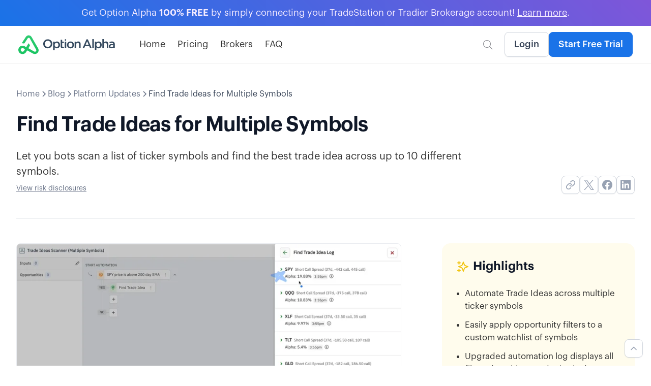

--- FILE ---
content_type: text/html
request_url: https://optionalpha.com/blog/trade-ideas-multiple-symbols
body_size: 19017
content:
<!DOCTYPE html><!-- Last Published: Fri Nov 14 2025 17:00:30 GMT+0000 (Coordinated Universal Time) --><html data-wf-domain="optionalpha.com" data-wf-page="6139d205b9efb0995189b42b" data-wf-site="5fba23ebc651c6d16f446fc4" data-wf-intellimize-customer-id="117514252" lang="en" data-wf-collection="6139d205b9efb0450389b4ec" data-wf-item-slug="trade-ideas-multiple-symbols"><head><meta charset="utf-8"/><title>Trade Ideas: Multiple Symbols | Option Alpha</title><meta content="Let you bots scan a list of ticker symbols and find the best trade idea across up to 10 different symbols." name="description"/><meta content="Trade Ideas: Multiple Symbols | Option Alpha" property="og:title"/><meta content="Let you bots scan a list of ticker symbols and find the best trade idea across up to 10 different symbols." property="og:description"/><meta content="https://cdn.prod.website-files.com/5fba23eb8789c3c7fcfb5f31/64ad82970e1a3a4419f84834_Option-Alpha-Find-Trade-Ideas-for-Multiple-Symbols.png" property="og:image"/><meta content="Trade Ideas: Multiple Symbols | Option Alpha" property="twitter:title"/><meta content="Let you bots scan a list of ticker symbols and find the best trade idea across up to 10 different symbols." property="twitter:description"/><meta content="https://cdn.prod.website-files.com/5fba23eb8789c3c7fcfb5f31/64ad82970e1a3a4419f84834_Option-Alpha-Find-Trade-Ideas-for-Multiple-Symbols.png" property="twitter:image"/><meta property="og:type" content="website"/><meta content="summary_large_image" name="twitter:card"/><meta content="width=device-width, initial-scale=1" name="viewport"/><link href="https://cdn.prod.website-files.com/5fba23ebc651c6d16f446fc4/css/supersecret.shared.a5451027a.min.css" rel="stylesheet" type="text/css"/><link href="https://fonts.googleapis.com" rel="preconnect"/><link href="https://fonts.gstatic.com" rel="preconnect" crossorigin="anonymous"/><script src="https://ajax.googleapis.com/ajax/libs/webfont/1.6.26/webfont.js" type="ae86797d56c4bab90f6ed4e9-text/javascript"></script><script type="ae86797d56c4bab90f6ed4e9-text/javascript">WebFont.load({  google: {    families: ["Merriweather:300,300italic,400,400italic,700,700italic,900,900italic"]  }});</script><script type="ae86797d56c4bab90f6ed4e9-text/javascript">!function(o,c){var n=c.documentElement,t=" w-mod-";n.className+=t+"js",("ontouchstart"in o||o.DocumentTouch&&c instanceof DocumentTouch)&&(n.className+=t+"touch")}(window,document);</script><link href="https://cdn.prod.website-files.com/5fba23ebc651c6d16f446fc4/5fe0c4b868984a3b49b85ce1_Favicon.png" rel="shortcut icon" type="image/x-icon"/><link href="https://cdn.prod.website-files.com/5fba23ebc651c6d16f446fc4/5fe0c50d43589f69918aa620_256.svg" rel="apple-touch-icon"/><link href="https://optionalpha.com/blog/trade-ideas-multiple-symbols" rel="canonical"/><style>.anti-flicker, .anti-flicker * {visibility: hidden !important; opacity: 0 !important;}</style><style>[data-wf-hidden-variation], [data-wf-hidden-variation] * {
        display: none !important;
      }</style><script type="ae86797d56c4bab90f6ed4e9-text/javascript">localStorage.removeItem('intellimize_opt_out_117514252'); if (localStorage.getItem('intellimize_data_tracking_type') !== 'always') { localStorage.setItem('intellimize_data_tracking_type', 'always'); }</script><script type="ae86797d56c4bab90f6ed4e9-text/javascript">(function(e){var s={r:[]};e.wf={r:s.r,ready:t=>{s.r.push(t)}}})(window)</script><script type="ae86797d56c4bab90f6ed4e9-text/javascript">(function(e,t,p){var n=document.documentElement,s={p:[],r:[]},u={p:s.p,r:s.r,push:function(e){s.p.push(e)},ready:function(e){s.r.push(e)}};e.intellimize=u,n.className+=" "+p,setTimeout(function(){n.className=n.className.replace(RegExp(" ?"+p),"")},t)})(window, 4000, 'anti-flicker')</script><link href="https://cdn.intellimize.co/snippet/117514252.js" rel="preload" as="script"/><script type="ae86797d56c4bab90f6ed4e9-text/javascript">var wfClientScript=document.createElement("script");wfClientScript.src="https://cdn.intellimize.co/snippet/117514252.js",wfClientScript.async=!0,wfClientScript.onerror=function(){document.documentElement.className=document.documentElement.className.replace(RegExp(" ?anti-flicker"),"")},document.head.appendChild(wfClientScript);</script><link href="https://api.intellimize.co" rel="preconnect" crossorigin="true"/><link href="https://log.intellimize.co" rel="preconnect" crossorigin="true"/><link href="https://117514252.intellimizeio.com" rel="preconnect"/><link href="rss.xml" rel="alternate" title="RSS Feed" type="application/rss+xml"/><!-- GA4 Manager -->
<script async src="https://optionalpha.com/analytics/js" type="ae86797d56c4bab90f6ed4e9-text/javascript"></script>
<script type="ae86797d56c4bab90f6ed4e9-text/javascript">
    window.dataLayer = window.dataLayer || [];
    function gtag(){dataLayer.push(arguments);}
    gtag('js', new Date());
    gtag('set', 'developer_id.dZGVlNj', true);
    gtag('config', 'G-BWVV7MDW9C');
</script>
<!-- End GA4 Manager -->

<!-- Google Tag Manager -->
<script type="ae86797d56c4bab90f6ed4e9-text/javascript">(function(w,d,s,l,i){w[l]=w[l]||[];w[l].push({'gtm.start':
new Date().getTime(),event:'gtm.js'});var f=d.getElementsByTagName(s)[0],
j=d.createElement(s),dl=l!='dataLayer'?'&l='+l:'';j.async=true;j.src=
'https://www.googletagmanager.com/gtm.js?id='+i+dl;f.parentNode.insertBefore(j,f);
})(window,document,'script','dataLayer','GTM-M2MNK2N');</script>
<!-- End Google Tag Manager -->

<!-- Start OA User Manager -->
<style>
body{
  -webkit-font-smoothing: antialiased;
  -moz-osx-font-smoothing: grayscale;
}
[class^='level-'], [class*=' level-'], .btn-join, .btn-login, .btn-logout{
  display: none;
}
</style>
<!-- End OA User Manager --></head><body><div class="w-embed w-iframe"><!-- Google Tag Manager (noscript) -->
<noscript><iframe src="https://www.googletagmanager.com/ns.html?id=GTM-M2MNK2N"
height="0" width="0" style="display:none;visibility:hidden"></iframe></noscript>
<!-- End Google Tag Manager (noscript) --></div><div class="hide-all-devices w-embed"><style>

/* Snippet gets rid of top margin on first element in any rich text*/
.w-richtext>:first-child {margin-top: 0;}

/* Snippet gets rid of bottom margin on last element in any rich text*/
.w-richtext>:last-child, .w-richtext ol li:last-child, .w-richtext ul li:last-child {margin-bottom: 0;}

/* Snippet makes all link elements listed below to inherit color from their parent */
a, 
.w-tab-link,
.w-nav-link,
.w-dropdown-btn,
.w-dropdown-toggle,
.w-dropdown-link
{
color: inherit;
}

/*Apply "..." after 3 lines of text */
.text-style-3lines {
    display: -webkit-box;
    overflow: hidden;
    -webkit-line-clamp: 3;
    -webkit-box-orient: vertical;
}

/* Apply "..." after 2 lines of text */
.text-style-2lines {
    display: -webkit-box;
    overflow: hidden;
    -webkit-line-clamp: 2;
    -webkit-box-orient: vertical;
}

/*Apply "..." after 1 lines of text */
.text-style-1line {
    display: -webkit-box;
    overflow: hidden;
    -webkit-line-clamp: 1;
    -webkit-box-orient: vertical;
}

/* Apply "..." at 100% width */
.truncate-width { 
		width: 100%; 
    white-space: nowrap; 
    overflow: hidden; 
    text-overflow: ellipsis; 
}
/* Removes native scrollbar */
.no-scrollbar {
    -ms-overflow-style: none;  // IE 10+
    overflow: -moz-scrollbars-none;  // Firefox
}

.no-scrollbar::-webkit-scrollbar {display: none; // Safari and Chrome}

/* Removes menu scrollbar */
<style>
.category-badge-menu {white-space: nowrap;}
.category-badge-menu::-webkit-scrollbar {display: none;}
.text-contain  {pointer-events: none;}
.list::-webkit-scrollbar {display: none;}
.slider-list::-webkit-scrollbar {display: none;}

</style></div><div id="top" class="back-to-top-container"><section class="banner22_component"><div class="page-padding"><div class="banner22_content-wrapper"><div class="banner22_content"><div class="banner22_text-wrapper"><div class="text-color-primary100-2">Get Option Alpha <strong>100% FREE</strong> by simply connecting your TradeStation or Tradier Brokerage account! <a href="/pricing" data-wf-native-id-path="32302efd-3547-85c2-d9ae-642cb7fb2bea:5fadd0e3-461f-b2b7-3787-a5cf13d63579" data-wf-ao-click-engagement-tracking="true" data-wf-element-id="5fadd0e3-461f-b2b7-3787-a5cf13d63579" data-wf-component-context="%5B%7B%22componentId%22%3A%22c7f423ba-0849-c6f4-a5dd-0c8ae56cd44a%22%2C%22instanceId%22%3A%2232302efd-3547-85c2-d9ae-642cb7fb2bea%22%7D%5D" class="text-style-link text-color-primary100-2">Learn more</a>.</div></div></div></div></div></section><section class="banner16_component all-pages-promo-banner hide-all-devices"><div class="page-padding"><div class="banner22_content-wrapper"><div class="banner22_content"><div class="banner22_text-wrapper"><div class="text-weight-semibold text-color-white">📣 Our 1st LIVE event is scheduled!</div><div class="text-color-primary100-2">Friday, October 3rd, in New York City! 👉 <a href="/live" data-wf-native-id-path="32302efd-3547-85c2-d9ae-642cb7fb2bea:82ce1198-9106-ec82-6a96-f0e908595454" data-wf-ao-click-engagement-tracking="true" data-wf-element-id="82ce1198-9106-ec82-6a96-f0e908595454" data-wf-component-context="%5B%7B%22componentId%22%3A%22c7f423ba-0849-c6f4-a5dd-0c8ae56cd44a%22%2C%22instanceId%22%3A%2232302efd-3547-85c2-d9ae-642cb7fb2bea%22%7D%5D" class="text-style-link text-color-primary100-2">Learn more</a>.</div></div></div></div></div></section><div class="back-to-top-button-wrapper"><a href="#top" data-wf-native-id-path="32302efd-3547-85c2-d9ae-642cb7fb2bea:c7f423ba-0849-c6f4-a5dd-0c8ae56cd44c" data-wf-ao-click-engagement-tracking="true" data-wf-element-id="c7f423ba-0849-c6f4-a5dd-0c8ae56cd44c" data-wf-component-context="%5B%7B%22componentId%22%3A%22c7f423ba-0849-c6f4-a5dd-0c8ae56cd44a%22%2C%22instanceId%22%3A%2232302efd-3547-85c2-d9ae-642cb7fb2bea%22%7D%5D" class="button-secondary-gray is-button-xsmall icon-only w-inline-block"><div class="button-icon text-color-gray400 w-embed"><svg width="100%" height="100%" viewBox="0 0 24 24" fill="none" xmlns="http://www.w3.org/2000/svg">
<path d="M18 15L12 9L6 15" stroke="currentcolor" stroke-width="2" stroke-linecap="round" stroke-linejoin="round"/>
</svg></div></a></div></div><div class="navigation-container"><div class="container"><div data-collapse="medium" data-animation="default" data-duration="0" data-easing="ease" data-easing2="ease" role="banner" class="navbar w-nav"><a href="/" data-wf-native-id-path="4d157e49-586f-cdf6-9182-dc232951f9d9:47bcc8ab-afcb-063e-950f-c5173778a626" data-wf-ao-click-engagement-tracking="true" data-wf-element-id="47bcc8ab-afcb-063e-950f-c5173778a626" data-wf-component-context="%5B%7B%22componentId%22%3A%2257a97d93-8c1f-d5ed-61f5-9c8e1637bd2e%22%2C%22instanceId%22%3A%224d157e49-586f-cdf6-9182-dc232951f9d9%22%7D%5D" class="brand w-nav-brand"><img src="https://cdn.prod.website-files.com/5fba23ebc651c6d16f446fc4/62388f2777982d6b8344216a_oa%20logo.svg" alt="Option Alpha logo" height="40" width="190"/></a><nav role="navigation" class="nav-menu-wrapper w-nav-menu"><div class="nav-links-wrapper nav-links-main"><a href="/" data-wf-native-id-path="4d157e49-586f-cdf6-9182-dc232951f9d9:083dfe1f-8f52-315b-b5f6-0846980d8e19" data-wf-ao-click-engagement-tracking="true" data-wf-element-id="083dfe1f-8f52-315b-b5f6-0846980d8e19" data-wf-component-context="%5B%7B%22componentId%22%3A%2257a97d93-8c1f-d5ed-61f5-9c8e1637bd2e%22%2C%22instanceId%22%3A%224d157e49-586f-cdf6-9182-dc232951f9d9%22%7D%5D" class="nav-link text-gray-2 w-nav-link">Home</a><div data-delay="0" data-hover="true" class="nav-dropdown hide-all-devices w-dropdown"><div data-wf-native-id-path="4d157e49-586f-cdf6-9182-dc232951f9d9:4cd32b56-6d12-1080-b291-2a7c04abb709" data-wf-ao-click-engagement-tracking="true" data-wf-element-id="4cd32b56-6d12-1080-b291-2a7c04abb709" data-wf-component-context="%5B%7B%22componentId%22%3A%2257a97d93-8c1f-d5ed-61f5-9c8e1637bd2e%22%2C%22instanceId%22%3A%224d157e49-586f-cdf6-9182-dc232951f9d9%22%7D%5D" class="nav-link w-dropdown-toggle"><div class="row-oa no-wrap"><a href="/resources" data-wf-native-id-path="4d157e49-586f-cdf6-9182-dc232951f9d9:4cd32b56-6d12-1080-b291-2a7c04abb70b" data-wf-ao-click-engagement-tracking="true" data-wf-element-id="4cd32b56-6d12-1080-b291-2a7c04abb70b" data-wf-component-context="%5B%7B%22componentId%22%3A%2257a97d93-8c1f-d5ed-61f5-9c8e1637bd2e%22%2C%22instanceId%22%3A%224d157e49-586f-cdf6-9182-dc232951f9d9%22%7D%5D" class="nav-link text-gray-2 no-padding w-nav-link">Resources</a><img src="https://cdn.prod.website-files.com/5fba23ebc651c6d16f446fc4/5fba23eb8789c3e735fb5f5b_icon-chevron-down.svg" alt="" height="16" class="dropdown-icon"/></div></div><nav class="nav-dropdown-list w-dropdown-list"><div class="dropdown-menu"><a href="/bots-101" data-wf-native-id-path="4d157e49-586f-cdf6-9182-dc232951f9d9:4cd32b56-6d12-1080-b291-2a7c04abb710" data-wf-ao-click-engagement-tracking="true" data-wf-element-id="4cd32b56-6d12-1080-b291-2a7c04abb710" data-wf-component-context="%5B%7B%22componentId%22%3A%2257a97d93-8c1f-d5ed-61f5-9c8e1637bd2e%22%2C%22instanceId%22%3A%224d157e49-586f-cdf6-9182-dc232951f9d9%22%7D%5D" class="dropdown-link w-dropdown-link">Bots 101</a><a href="/integrations" data-wf-native-id-path="4d157e49-586f-cdf6-9182-dc232951f9d9:4cd32b56-6d12-1080-b291-2a7c04abb716" data-wf-ao-click-engagement-tracking="true" data-wf-element-id="4cd32b56-6d12-1080-b291-2a7c04abb716" data-wf-component-context="%5B%7B%22componentId%22%3A%2257a97d93-8c1f-d5ed-61f5-9c8e1637bd2e%22%2C%22instanceId%22%3A%224d157e49-586f-cdf6-9182-dc232951f9d9%22%7D%5D" class="dropdown-link w-dropdown-link">Integrations</a></div></nav></div><div data-delay="0" data-hover="true" class="nav-dropdown hide-all-devices w-dropdown"><div data-wf-native-id-path="4d157e49-586f-cdf6-9182-dc232951f9d9:4cd32b56-6d12-1080-b291-2a7c04abb71d" data-wf-ao-click-engagement-tracking="true" data-wf-element-id="4cd32b56-6d12-1080-b291-2a7c04abb71d" data-wf-component-context="%5B%7B%22componentId%22%3A%2257a97d93-8c1f-d5ed-61f5-9c8e1637bd2e%22%2C%22instanceId%22%3A%224d157e49-586f-cdf6-9182-dc232951f9d9%22%7D%5D" class="nav-link w-dropdown-toggle"><div class="row-oa no-wrap"><a href="/education" data-wf-native-id-path="4d157e49-586f-cdf6-9182-dc232951f9d9:4cd32b56-6d12-1080-b291-2a7c04abb71f" data-wf-ao-click-engagement-tracking="true" data-wf-element-id="4cd32b56-6d12-1080-b291-2a7c04abb71f" data-wf-component-context="%5B%7B%22componentId%22%3A%2257a97d93-8c1f-d5ed-61f5-9c8e1637bd2e%22%2C%22instanceId%22%3A%224d157e49-586f-cdf6-9182-dc232951f9d9%22%7D%5D" class="nav-link text-gray-2 no-padding w-nav-link">Education</a><img src="https://cdn.prod.website-files.com/5fba23ebc651c6d16f446fc4/5fba23eb8789c3e735fb5f5b_icon-chevron-down.svg" alt="" height="16" class="dropdown-icon"/></div></div><nav class="nav-dropdown-list w-dropdown-list"><div class="dropdown-menu"><a href="/courses" data-wf-native-id-path="4d157e49-586f-cdf6-9182-dc232951f9d9:4cd32b56-6d12-1080-b291-2a7c04abb724" data-wf-ao-click-engagement-tracking="true" data-wf-element-id="4cd32b56-6d12-1080-b291-2a7c04abb724" data-wf-component-context="%5B%7B%22componentId%22%3A%2257a97d93-8c1f-d5ed-61f5-9c8e1637bd2e%22%2C%22instanceId%22%3A%224d157e49-586f-cdf6-9182-dc232951f9d9%22%7D%5D" class="dropdown-link w-dropdown-link">Courses</a><a href="/options-strategies" data-wf-native-id-path="4d157e49-586f-cdf6-9182-dc232951f9d9:24af77a4-e72c-b1f8-8180-7abd85a28a9d" data-wf-ao-click-engagement-tracking="true" data-wf-element-id="24af77a4-e72c-b1f8-8180-7abd85a28a9d" data-wf-component-context="%5B%7B%22componentId%22%3A%2257a97d93-8c1f-d5ed-61f5-9c8e1637bd2e%22%2C%22instanceId%22%3A%224d157e49-586f-cdf6-9182-dc232951f9d9%22%7D%5D" class="dropdown-link w-dropdown-link">Strategies</a><a href="/handbook" data-wf-native-id-path="4d157e49-586f-cdf6-9182-dc232951f9d9:4cd32b56-6d12-1080-b291-2a7c04abb726" data-wf-ao-click-engagement-tracking="true" data-wf-element-id="4cd32b56-6d12-1080-b291-2a7c04abb726" data-wf-component-context="%5B%7B%22componentId%22%3A%2257a97d93-8c1f-d5ed-61f5-9c8e1637bd2e%22%2C%22instanceId%22%3A%224d157e49-586f-cdf6-9182-dc232951f9d9%22%7D%5D" class="dropdown-link w-dropdown-link">Handbook</a><a href="/podcast" data-wf-native-id-path="4d157e49-586f-cdf6-9182-dc232951f9d9:4cd32b56-6d12-1080-b291-2a7c04abb72c" data-wf-ao-click-engagement-tracking="true" data-wf-element-id="4cd32b56-6d12-1080-b291-2a7c04abb72c" data-wf-component-context="%5B%7B%22componentId%22%3A%2257a97d93-8c1f-d5ed-61f5-9c8e1637bd2e%22%2C%22instanceId%22%3A%224d157e49-586f-cdf6-9182-dc232951f9d9%22%7D%5D" class="dropdown-link w-dropdown-link">Podcast</a><a href="/blog" data-wf-native-id-path="4d157e49-586f-cdf6-9182-dc232951f9d9:b49b60eb-3861-3d17-97ff-5b153220302f" data-wf-ao-click-engagement-tracking="true" data-wf-element-id="b49b60eb-3861-3d17-97ff-5b153220302f" data-wf-component-context="%5B%7B%22componentId%22%3A%2257a97d93-8c1f-d5ed-61f5-9c8e1637bd2e%22%2C%22instanceId%22%3A%224d157e49-586f-cdf6-9182-dc232951f9d9%22%7D%5D" class="dropdown-link w-dropdown-link">Blog</a></div></nav></div><a href="/pricing" data-wf-native-id-path="4d157e49-586f-cdf6-9182-dc232951f9d9:f85e3e85-60cf-d4fe-6c9f-c3b8592db545" data-wf-ao-click-engagement-tracking="true" data-wf-element-id="f85e3e85-60cf-d4fe-6c9f-c3b8592db545" data-wf-component-context="%5B%7B%22componentId%22%3A%2257a97d93-8c1f-d5ed-61f5-9c8e1637bd2e%22%2C%22instanceId%22%3A%224d157e49-586f-cdf6-9182-dc232951f9d9%22%7D%5D" class="nav-link text-gray-2 w-nav-link">Pricing</a><a href="/integrations" data-wf-native-id-path="4d157e49-586f-cdf6-9182-dc232951f9d9:9713b938-3cd7-66ea-5d89-b3e1f6aadadf" data-wf-ao-click-engagement-tracking="true" data-wf-element-id="9713b938-3cd7-66ea-5d89-b3e1f6aadadf" data-wf-component-context="%5B%7B%22componentId%22%3A%2257a97d93-8c1f-d5ed-61f5-9c8e1637bd2e%22%2C%22instanceId%22%3A%224d157e49-586f-cdf6-9182-dc232951f9d9%22%7D%5D" class="nav-link text-gray-2 w-nav-link">Brokers</a><a href="/faqs" data-wf-native-id-path="4d157e49-586f-cdf6-9182-dc232951f9d9:69d892c2-d40e-20f5-be33-1de3c1444aa2" data-wf-ao-click-engagement-tracking="true" data-wf-element-id="69d892c2-d40e-20f5-be33-1de3c1444aa2" data-wf-component-context="%5B%7B%22componentId%22%3A%2257a97d93-8c1f-d5ed-61f5-9c8e1637bd2e%22%2C%22instanceId%22%3A%224d157e49-586f-cdf6-9182-dc232951f9d9%22%7D%5D" class="nav-link text-gray-2 w-nav-link">FAQ</a><div class="nav-mobile-buttons-wrapper"><a data-wf-native-id-path="4d157e49-586f-cdf6-9182-dc232951f9d9:4cd32b56-6d12-1080-b291-2a7c04abb734" data-wf-ao-click-engagement-tracking="true" data-wf-element-id="4cd32b56-6d12-1080-b291-2a7c04abb734" data-wf-component-context="%5B%7B%22componentId%22%3A%2257a97d93-8c1f-d5ed-61f5-9c8e1637bd2e%22%2C%22instanceId%22%3A%224d157e49-586f-cdf6-9182-dc232951f9d9%22%7D%5D" href="/start" class="button-new w-button">Start Free Trial</a><a data-wf-native-id-path="4d157e49-586f-cdf6-9182-dc232951f9d9:d085a793-5fb2-f380-27d3-2bf627eeb443" data-wf-ao-click-engagement-tracking="true" data-wf-element-id="d085a793-5fb2-f380-27d3-2bf627eeb443" data-wf-component-context="%5B%7B%22componentId%22%3A%2257a97d93-8c1f-d5ed-61f5-9c8e1637bd2e%22%2C%22instanceId%22%3A%224d157e49-586f-cdf6-9182-dc232951f9d9%22%7D%5D" href="https://app.optionalpha.com/login" target="_blank" class="button-secondary-gray margin-top margin-xxsmall w-button">Login</a></div></div></nav><div class="nav-menu-button-wrapper"><div class="nav-functions"><div class="modal-container"><div class="modal-button-wrapper"><a data-wf-native-id-path="4d157e49-586f-cdf6-9182-dc232951f9d9:77ce7b17-6278-2573-c0d9-ca02466c4795" data-wf-ao-click-engagement-tracking="true" data-wf-element-id="77ce7b17-6278-2573-c0d9-ca02466c4795" data-wf-component-context="%5B%7B%22componentId%22%3A%2257a97d93-8c1f-d5ed-61f5-9c8e1637bd2e%22%2C%22instanceId%22%3A%224d157e49-586f-cdf6-9182-dc232951f9d9%22%7D%5D" href="#" class="hover-link nav-search-icon w-inline-block"><div class="font-awesome-icon-nav-single"></div></a></div><div class="modal"><div class="modal-contents"><form action="/search" class="modal-search-form w-form"><input class="form-input form-input-naked w-input" autofocus="true" maxlength="256" name="query" placeholder="Type your search" type="search" id="Search" required=""/><input type="submit" class="button form-search-button w-button" value="Search"/></form></div></div><div data-w-id="77ce7b17-6278-2573-c0d9-ca02466c479d" class="modal-screen"></div></div><div class="button-row-new"><a data-wf-native-id-path="4d157e49-586f-cdf6-9182-dc232951f9d9:77ce7b17-6278-2573-c0d9-ca02466c47a8" data-wf-ao-click-engagement-tracking="true" data-wf-element-id="77ce7b17-6278-2573-c0d9-ca02466c47a8" data-wf-component-context="%5B%7B%22componentId%22%3A%2257a97d93-8c1f-d5ed-61f5-9c8e1637bd2e%22%2C%22instanceId%22%3A%224d157e49-586f-cdf6-9182-dc232951f9d9%22%7D%5D" href="https://app.optionalpha.com/login" target="_blank" class="button-secondary-gray w-button">Login</a><a data-wf-native-id-path="4d157e49-586f-cdf6-9182-dc232951f9d9:af1e9883-42e1-a7b9-3b6c-8fdceeb0be2c" data-wf-ao-click-engagement-tracking="true" data-wf-element-id="af1e9883-42e1-a7b9-3b6c-8fdceeb0be2c" data-wf-component-context="%5B%7B%22componentId%22%3A%2257a97d93-8c1f-d5ed-61f5-9c8e1637bd2e%22%2C%22instanceId%22%3A%224d157e49-586f-cdf6-9182-dc232951f9d9%22%7D%5D" href="/start" class="button-new w-button">Start Free Trial</a></div></div><div class="menu-button w-nav-button"><img src="https://cdn.prod.website-files.com/5fba23ebc651c6d16f446fc4/5fba23eb8789c37f75fb5f67_icon-menu.svg" width="24" height="24" alt="mobile nav menu" class="menu-icon"/></div></div></div></div></div><section><div class="page-padding"><div class="container-large"><div class="padding-vertical padding-large"><div class="post-header-block"><div class="margin-bottom margin-small"><div class="breadcrumbs-container"><a data-wf-native-id-path="6b3301c6-3d82-459a-b1da-fe0802a4f3dc" data-wf-ao-click-engagement-tracking="true" data-wf-element-id="6b3301c6-3d82-459a-b1da-fe0802a4f3dc" href="/" class="breadcrumb-link">Home</a><div class="breadcrumb-divider w-embed"><svg width="16" height="16" viewBox="0 0 16 16" fill="none" xmlns="http://www.w3.org/2000/svg">
<path d="M6 3L11 8L6 13" stroke="CurrentColor" stroke-width="1.5"/>
</svg></div><a data-wf-native-id-path="6b3301c6-3d82-459a-b1da-fe0802a4f3df" data-wf-ao-click-engagement-tracking="true" data-wf-element-id="6b3301c6-3d82-459a-b1da-fe0802a4f3df" href="/blog" class="breadcrumb-link">Blog</a><div class="breadcrumb-divider w-embed"><svg width="16" height="16" viewBox="0 0 16 16" fill="none" xmlns="http://www.w3.org/2000/svg">
<path d="M6 3L11 8L6 13" stroke="CurrentColor" stroke-width="1.5"/>
</svg></div><a data-wf-native-id-path="3091b80e-4489-15b4-8a1a-ef4bd6b0223f" data-wf-ao-click-engagement-tracking="true" data-wf-element-id="3091b80e-4489-15b4-8a1a-ef4bd6b0223f" href="/category/platform-updates" class="breadcrumb-link">Platform Updates</a><div class="breadcrumb-divider hide-tablet w-embed"><svg width="16" height="16" viewBox="0 0 16 16" fill="none" xmlns="http://www.w3.org/2000/svg">
<path d="M6 3L11 8L6 13" stroke="CurrentColor" stroke-width="1.5"/>
</svg></div><a data-wf-native-id-path="6b3301c6-3d82-459a-b1da-fe0802a4f3e5" data-wf-ao-click-engagement-tracking="true" data-wf-element-id="6b3301c6-3d82-459a-b1da-fe0802a4f3e5" href="/blog/trade-ideas-multiple-symbols" aria-current="page" class="breadcrumb-link hide-tablet w--current">Find Trade Ideas for Multiple Symbols</a></div></div><div class="post-top-title-share-article"><div class="max-width-xlarge"><div class="post-title-wrapper"><div class="margin-bottom margin-small"><h1 class="heading-large">Find Trade Ideas for Multiple Symbols</h1></div><div class="margin-bottom margin-xxsmall"><div class="text-size-large">Let you bots scan a list of ticker symbols and find the best trade idea across up to 10 different symbols.</div></div><div class="text-size-small text-style-disclosures"><a href="https://optionalpha.com/legal/risk-disclosure-agreement" data-wf-native-id-path="36c9cea5-3b1e-b6b8-0153-163c3c9c25c2" data-wf-ao-click-engagement-tracking="true" data-wf-element-id="36c9cea5-3b1e-b6b8-0153-163c3c9c25c2" target="_blank">View risk disclosures</a></div></div></div><div class="w-layout-grid share-buttons-wrapper"><a fs-copyclip-element="click" data-wf-native-id-path="3aa73f95-d8f1-b10c-7ab4-fa9f872e224d" data-wf-ao-click-engagement-tracking="true" data-wf-element-id="3aa73f95-d8f1-b10c-7ab4-fa9f872e224d" href="#" class="button-secondary-gray is-button-xsmall icon-only w-inline-block"><div class="button-icon text-color-gray400 w-embed"><svg width="100%" height="100%" viewBox="0 0 24 24" fill="none" xmlns="http://www.w3.org/2000/svg">
<path d="M9.99999 13C10.4294 13.5741 10.9773 14.0491 11.6065 14.3929C12.2357 14.7367 12.9315 14.9411 13.6466 14.9923C14.3618 15.0435 15.0796 14.9403 15.7513 14.6897C16.4231 14.4392 17.0331 14.047 17.54 13.54L20.54 10.54C21.4508 9.59695 21.9547 8.33394 21.9434 7.02296C21.932 5.71198 21.4061 4.45791 20.4791 3.53087C19.552 2.60383 18.298 2.07799 16.987 2.0666C15.676 2.0552 14.413 2.55918 13.47 3.46997L11.75 5.17997M14 11C13.5705 10.4258 13.0226 9.95078 12.3934 9.60703C11.7642 9.26327 11.0685 9.05885 10.3533 9.00763C9.63819 8.95641 8.9204 9.0596 8.24864 9.31018C7.57688 9.56077 6.96687 9.9529 6.45999 10.46L3.45999 13.46C2.5492 14.403 2.04522 15.666 2.05662 16.977C2.06801 18.288 2.59385 19.542 3.52089 20.4691C4.44793 21.3961 5.702 21.9219 7.01298 21.9333C8.32396 21.9447 9.58697 21.4408 10.53 20.53L12.24 18.82" stroke="currentcolor" stroke-width="2" stroke-linecap="round" stroke-linejoin="round"/>
</svg></div><div fs-copyclip-element="copy-this" class="hide-all-devices">optionalpha.com/blog/trade-ideas-multiple-symbols</div></a><div class="w-embed"><a class="button-secondary-gray is-button-xsmall icon-only button-icon" href="#" target="_blank" title="Share on Twitter" onclick="if (!window.__cfRLUnblockHandlers) return false; window.open('https://twitter.com/intent/tweet?text=' + encodeURIComponent(document.title) + ':%20 ' + encodeURIComponent(document.URL)); return false;" data-cf-modified-ae86797d56c4bab90f6ed4e9-="">
<svg width="20" height="20" viewBox="0 0 1200 1227" fill="none" xmlns="http://www.w3.org/2000/svg">
<path d="M714.163 519.284L1160.89 0H1055.03L667.137 450.887L357.328 0H0L468.492 681.821L0 1226.37H105.866L515.491 750.218L842.672 1226.37H1200L714.137 519.284H714.163ZM569.165 687.828L521.697 619.934L144.011 79.6944H306.615L611.412 515.685L658.88 583.579L1055.08 1150.3H892.476L569.165 687.854V687.828Z" fill="#98a2b3"/>
</svg>
</a></div><div class="w-embed"><a class="button-secondary-gray is-button-xsmall icon-only button-icon" href="https://www.facebook.com/sharer/sharer.php?u=&t=" title="Share on Facebook" target="_blank" onclick="if (!window.__cfRLUnblockHandlers) return false; window.open('https://www.facebook.com/sharer/sharer.php?u=' + encodeURIComponent(document.URL) + '&t=' + encodeURIComponent(document.URL)); return false;" data-cf-modified-ae86797d56c4bab90f6ed4e9-="">
<svg width="20" height="20" viewBox="0 0 20 20" fill="none" xmlns="http://www.w3.org/2000/svg">
<path d="M20 10C20 4.47715 15.5229 0 10 0C4.47715 0 0 4.47715 0 10C0 14.9912 3.65684 19.1283 8.4375 19.8785V12.8906H5.89844V10H8.4375V7.79688C8.4375 5.29063 9.93047 3.90625 12.2146 3.90625C13.3084 3.90625 14.4531 4.10156 14.4531 4.10156V6.5625H13.1922C11.95 6.5625 11.5625 7.3334 11.5625 8.125V10H14.3359L13.8926 12.8906H11.5625V19.8785C16.3432 19.1283 20 14.9912 20 10Z" fill="#98a2b3"/>
<path d="M13.8926 12.8906L14.3359 10H11.5625V8.125C11.5625 7.33418 11.95 6.5625 13.1922 6.5625H14.4531V4.10156C14.4531 4.10156 13.3088 3.90625 12.2146 3.90625C9.93047 3.90625 8.4375 5.29063 8.4375 7.79688V10H5.89844V12.8906H8.4375V19.8785C9.47287 20.0405 10.5271 20.0405 11.5625 19.8785V12.8906H13.8926Z" fill="white"/>
</svg>
</a></div><div class="w-embed"><a class="button-secondary-gray is-button-xsmall icon-only button-icon" href="http://www.linkedin.com/shareArticle?mini=true&url=&title=&summary=&source=" target="_blank" title="Share on LinkedIn" onclick="if (!window.__cfRLUnblockHandlers) return false; window.open('http://www.linkedin.com/shareArticle?mini=true&url=' + encodeURIComponent(document.URL) + '&title=' + encodeURIComponent(document.title)); return false;" data-cf-modified-ae86797d56c4bab90f6ed4e9-="">
<svg width="20" height="20" viewBox="0 0 20 20" fill="none" xmlns="http://www.w3.org/2000/svg">
<g clip-path="url(#clip0_3774_70975)">
<path d="M18.5236 0H1.47639C1.08483 0 0.709301 0.155548 0.432425 0.432425C0.155548 0.709301 0 1.08483 0 1.47639V18.5236C0 18.9152 0.155548 19.2907 0.432425 19.5676C0.709301 19.8445 1.08483 20 1.47639 20H18.5236C18.9152 20 19.2907 19.8445 19.5676 19.5676C19.8445 19.2907 20 18.9152 20 18.5236V1.47639C20 1.08483 19.8445 0.709301 19.5676 0.432425C19.2907 0.155548 18.9152 0 18.5236 0ZM5.96111 17.0375H2.95417V7.48611H5.96111V17.0375ZM4.45556 6.1625C4.11447 6.16058 3.7816 6.05766 3.49895 5.86674C3.21629 5.67582 2.99653 5.40544 2.8674 5.08974C2.73826 4.77404 2.70554 4.42716 2.77336 4.09288C2.84118 3.7586 3.0065 3.4519 3.24846 3.21148C3.49042 2.97107 3.79818 2.80772 4.13289 2.74205C4.4676 2.67638 4.81426 2.71133 5.12913 2.84249C5.44399 2.97365 5.71295 3.19514 5.90205 3.47901C6.09116 3.76288 6.19194 4.09641 6.19167 4.4375C6.19488 4.66586 6.15209 4.89253 6.06584 5.104C5.97959 5.31547 5.85165 5.50742 5.68964 5.66839C5.52763 5.82936 5.33487 5.95607 5.12285 6.04096C4.91083 6.12585 4.68389 6.16718 4.45556 6.1625ZM17.0444 17.0458H14.0389V11.8278C14.0389 10.2889 13.3847 9.81389 12.5403 9.81389C11.6486 9.81389 10.7736 10.4861 10.7736 11.8667V17.0458H7.76667V7.49306H10.6583V8.81667H10.6972C10.9875 8.22917 12.0042 7.225 13.5556 7.225C15.2333 7.225 17.0458 8.22083 17.0458 11.1375L17.0444 17.0458Z" fill="#98a2b3"/>
</g>
<defs>
<clipPath id="clip0_3774_70975">
<rect width="20" height="20" fill="white"/>
</clipPath>
</defs>
</svg>
</a></div></div></div></div><div class="divider"></div><div class="layout-content-sidebar"><div class="max-width-large"><div class="content-wrapper"><div class="post-media-wrapper post-media-wrapper-inline"><div style="padding-top:56.25%" class="rounded-video w-video w-embed"><iframe class="embedly-embed" src="//cdn.embedly.com/widgets/media.html?src=https%3A%2F%2Fplayer.vimeo.com%2Fvideo%2F838688566%3Fapp_id%3D122963&dntp=1&display_name=Vimeo&url=https%3A%2F%2Fvimeo.com%2F838688566%3Fshare%3Dcopy&image=https%3A%2F%2Fi.vimeocdn.com%2Fvideo%2F1687757337-65961ec4292552ba1708bb30b8950b96d147c7f4a630002d5656e4a381cf16a4-d_1280&key=96f1f04c5f4143bcb0f2e68c87d65feb&type=text%2Fhtml&schema=vimeo" width="1920" height="1080" scrolling="no" title="Vimeo embed" frameborder="0" allow="autoplay; fullscreen" allowfullscreen="true"></iframe></div></div><div class="post-media-wrapper post-media-wrapper-inline w-condition-invisible"><img src="https://cdn.prod.website-files.com/5fba23eb8789c3c7fcfb5f31/649cd2993438541f096fa629_Option-Alpha-Trade-Ideas-Action-Multi-Symbol-Main.png" loading="lazy" alt="Find Trade Ideas for Multiple Symbols" sizes="100vw" srcset="https://cdn.prod.website-files.com/5fba23eb8789c3c7fcfb5f31/649cd2993438541f096fa629_Option-Alpha-Trade-Ideas-Action-Multi-Symbol-Main-p-500.png 500w, https://cdn.prod.website-files.com/5fba23eb8789c3c7fcfb5f31/649cd2993438541f096fa629_Option-Alpha-Trade-Ideas-Action-Multi-Symbol-Main-p-800.png 800w, https://cdn.prod.website-files.com/5fba23eb8789c3c7fcfb5f31/649cd2993438541f096fa629_Option-Alpha-Trade-Ideas-Action-Multi-Symbol-Main-p-1080.png 1080w, https://cdn.prod.website-files.com/5fba23eb8789c3c7fcfb5f31/649cd2993438541f096fa629_Option-Alpha-Trade-Ideas-Action-Multi-Symbol-Main.png 1200w" class="rounded-image"/></div><div class="post-main-content"><div class="minimal-audio-player w-condition-invisible w-embed"><audio controls style="width: 100%;">
<source src="" type="audio/mpeg" width="100%">
</audio></div><div class="text-rich-text w-richtext"><p>When we first introduced <a href="https://optionalpha.com/help/trade-ideas" target="_blank" data-wf-native-id-path="d0187537-e11f-ed08-be63-0b47de738571" data-wf-ao-click-engagement-tracking="true" data-wf-element-id="d0187537-e11f-ed08-be63-0b47de738571">Trade Ideas</a> this year, it was a new way of discovering (and executing) option trading opportunities. Now with our latest update, you can use a multi-symbol list and let your bots dig through thousands of trade combinations across multiple symbols to find the best setup for you.</p><p>The new Trade Ideas action available in automations gives you the choice of finding a trade idea on one specific symbol or the ability to use a multi-symbol list. Simply input all your preferred opportunity criteria, and bots will evaluate all the data to rank and sort all potential trades and open positions instantly for you.</p><p><a href="/blog/trade-ideas-action" target="_blank" data-wf-native-id-path="af040d84-7058-818f-b102-a74bd5df06bf" data-wf-ao-click-engagement-tracking="true" data-wf-element-id="af040d84-7058-818f-b102-a74bd5df06bf">In this video</a>, we demonstrate how to create an automation with a Trade Ideas action focusing on one ticker symbol and strategy type. Now, we’ll show you how to leverage Trade Ideas across multiple symbols to identify all positions that meet your criteria.</p><p>The Trade Ideas action can be added to any new or existing automation.</p><figure style="max-width:1836pxpx" class="w-richtext-align-fullwidth w-richtext-figure-type-image"><div><img src="https://cdn.prod.website-files.com/5fba23eb8789c3c7fcfb5f31/649dff5c024d73065c2fe971_Open%20Trade%20Idea.png" loading="lazy" alt="Open Trade Idea action"/></div></figure><p>Finding trade ideas for multiple symbols lets you apply specific entry criteria for up to 10 symbols. The bot will automatically find the best trading opportunities based on your inputs after searching through all combinations of legs.</p><figure style="max-width:2380pxpx" class="w-richtext-align-fullwidth w-richtext-figure-type-image"><div><img src="https://cdn.prod.website-files.com/5fba23eb8789c3c7fcfb5f31/649e00971f28c710b96a2602_Trade%20Ideas%20action%20-%20multi%20symbol.png" loading="lazy" alt="Find Trade Idea action - Multi Symbol"/></div></figure><p>Just pick your symbols, position details, position size, SmartPricing settings, and Exit Options (don’t forget to use the new EV and Alpha filters!). Many variables are optional; if you leave them blank, Trade Ideas will display all the best ranking opportunities.</p><figure style="max-width:2242pxpx" class="w-richtext-align-fullwidth w-richtext-figure-type-image"><div><img src="https://cdn.prod.website-files.com/5fba23eb8789c3c7fcfb5f31/649e00b0754d36a4f41ff7de_Find%20Trade%20ideas.png" loading="lazy" alt="Find Trade Idea position details"/></div></figure><p>As always, you can add <a href="/blog/filter-trading-opportunities" target="_blank" data-wf-native-id-path="d83a1c9b-10b4-b9c4-ea28-8d8f89c23910" data-wf-ao-click-engagement-tracking="true" data-wf-element-id="d83a1c9b-10b4-b9c4-ea28-8d8f89c23910">Entry and Position Criteria</a>. Lastly, choose how you want Trade Ideas to rank potential trades using Alpha and probabilities. Click ‘Save’ to add the action to your automation.</p><p>That’s it! That is all you have to do. Trade Ideas will take care of the rest. You can add more decision recipes to the automation to evaluate additional market or position data.</p><p>Your next step should be to test the automation to check your settings. The Automation Log will display all the necessary information to see what positions would be opened, what positions were filtered, and why. All of the data is visible to provide you with the insights needed to power your future decisions.</p><p>The trades are sorted based on your settings.</p><figure style="max-width:1672pxpx" class="w-richtext-align-fullwidth w-richtext-figure-type-image"><div><img src="https://cdn.prod.website-files.com/5fba23eb8789c3c7fcfb5f31/649e00ce6a5bb2a1fb08fa75_Trade%20Ideas%20log.png" loading="lazy" alt="Trade Ideas log"/></div></figure><p>You can also see all filtered trades, how many were available, and why they did not pass your criteria.</p><figure style="max-width:1642pxpx" class="w-richtext-align-fullwidth w-richtext-figure-type-image"><div><img src="https://cdn.prod.website-files.com/5fba23eb8789c3c7fcfb5f31/649e00ded57c0505ec466898_Filtered%20trades.png" loading="lazy" alt="Filtered Trade Ideas"/></div></figure></div></div><div class="post-bottom-content hide-all-devices"><div class="margin-bottom margin-small"><div class="heading-widget">Collections</div></div><div class="w-dyn-list"><div role="list" class="post-bottom-tags-left w-dyn-items"><div role="listitem" class="w-dyn-item"><a data-wf-native-id-path="e0231984-73f7-6f17-9748-b2b130dd485b_instance-0" data-wf-ao-click-engagement-tracking="true" data-wf-element-id="e0231984-73f7-6f17-9748-b2b130dd485b" data-wf-cms-context="%5B%7B%22collectionId%22%3A%226139d205b9efb025af89b4b0%22%2C%22itemId%22%3A%22630e25865c4191ec7cb38ae0%22%7D%5D" href="#" class="badge-group is-primary w-inline-block"><div class="badge-group_text-wrapper"><div>Trend Trader</div></div><div id="w-node-e0231984-73f7-6f17-9748-b2b130dd485e-5189b42b" class="badge-group_badge is-primary"><div>23</div></div></a></div><div role="listitem" class="w-dyn-item"><a data-wf-native-id-path="e0231984-73f7-6f17-9748-b2b130dd485b_instance-1" data-wf-ao-click-engagement-tracking="true" data-wf-element-id="e0231984-73f7-6f17-9748-b2b130dd485b" data-wf-cms-context="%5B%7B%22collectionId%22%3A%226139d205b9efb025af89b4b0%22%2C%22itemId%22%3A%22630e06d94e0ef5805b3658d1%22%7D%5D" href="#" class="badge-group is-primary w-inline-block"><div class="badge-group_text-wrapper"><div>Day Trader</div></div><div id="w-node-e0231984-73f7-6f17-9748-b2b130dd485e-5189b42b" class="badge-group_badge is-primary"><div>23</div></div></a></div><div role="listitem" class="w-dyn-item"><a data-wf-native-id-path="e0231984-73f7-6f17-9748-b2b130dd485b_instance-2" data-wf-ao-click-engagement-tracking="true" data-wf-element-id="e0231984-73f7-6f17-9748-b2b130dd485b" data-wf-cms-context="%5B%7B%22collectionId%22%3A%226139d205b9efb025af89b4b0%22%2C%22itemId%22%3A%22630e06ce6671aad76d729113%22%7D%5D" href="#" class="badge-group is-primary w-inline-block"><div class="badge-group_text-wrapper"><div>Momentum Trader</div></div><div id="w-node-e0231984-73f7-6f17-9748-b2b130dd485e-5189b42b" class="badge-group_badge is-primary"><div>23</div></div></a></div><div role="listitem" class="w-dyn-item"><a data-wf-native-id-path="e0231984-73f7-6f17-9748-b2b130dd485b_instance-3" data-wf-ao-click-engagement-tracking="true" data-wf-element-id="e0231984-73f7-6f17-9748-b2b130dd485b" data-wf-cms-context="%5B%7B%22collectionId%22%3A%226139d205b9efb025af89b4b0%22%2C%22itemId%22%3A%22630e06bdb93ffd8c6490f97c%22%7D%5D" href="#" class="badge-group is-primary w-inline-block"><div class="badge-group_text-wrapper"><div>Sentiment Trader</div></div><div id="w-node-e0231984-73f7-6f17-9748-b2b130dd485e-5189b42b" class="badge-group_badge is-primary"><div>23</div></div></a></div><div role="listitem" class="w-dyn-item"><a data-wf-native-id-path="e0231984-73f7-6f17-9748-b2b130dd485b_instance-4" data-wf-ao-click-engagement-tracking="true" data-wf-element-id="e0231984-73f7-6f17-9748-b2b130dd485b" data-wf-cms-context="%5B%7B%22collectionId%22%3A%226139d205b9efb025af89b4b0%22%2C%22itemId%22%3A%22630e065a30b1d300161ddac4%22%7D%5D" href="#" class="badge-group is-primary w-inline-block"><div class="badge-group_text-wrapper"><div>Technical Trader</div></div><div id="w-node-e0231984-73f7-6f17-9748-b2b130dd485e-5189b42b" class="badge-group_badge is-primary"><div>23</div></div></a></div><div role="listitem" class="w-dyn-item"><a data-wf-native-id-path="e0231984-73f7-6f17-9748-b2b130dd485b_instance-5" data-wf-ao-click-engagement-tracking="true" data-wf-element-id="e0231984-73f7-6f17-9748-b2b130dd485b" data-wf-cms-context="%5B%7B%22collectionId%22%3A%226139d205b9efb025af89b4b0%22%2C%22itemId%22%3A%226202bb5ff7895136fb73b388%22%7D%5D" href="#" class="badge-group is-primary w-inline-block"><div class="badge-group_text-wrapper"><div>Swing Trader</div></div><div id="w-node-e0231984-73f7-6f17-9748-b2b130dd485e-5189b42b" class="badge-group_badge is-primary"><div>23</div></div></a></div><div role="listitem" class="w-dyn-item"><a data-wf-native-id-path="e0231984-73f7-6f17-9748-b2b130dd485b_instance-6" data-wf-ao-click-engagement-tracking="true" data-wf-element-id="e0231984-73f7-6f17-9748-b2b130dd485b" data-wf-cms-context="%5B%7B%22collectionId%22%3A%226139d205b9efb025af89b4b0%22%2C%22itemId%22%3A%226202bb4920a7b34dd3177a24%22%7D%5D" href="#" class="badge-group is-primary w-inline-block"><div class="badge-group_text-wrapper"><div>Stock Trader</div></div><div id="w-node-e0231984-73f7-6f17-9748-b2b130dd485e-5189b42b" class="badge-group_badge is-primary"><div>23</div></div></a></div><div role="listitem" class="w-dyn-item"><a data-wf-native-id-path="e0231984-73f7-6f17-9748-b2b130dd485b_instance-7" data-wf-ao-click-engagement-tracking="true" data-wf-element-id="e0231984-73f7-6f17-9748-b2b130dd485b" data-wf-cms-context="%5B%7B%22collectionId%22%3A%226139d205b9efb025af89b4b0%22%2C%22itemId%22%3A%2262029607d080eee9a72c3c6f%22%7D%5D" href="#" class="badge-group is-primary w-inline-block"><div class="badge-group_text-wrapper"><div>Options Trader</div></div><div id="w-node-e0231984-73f7-6f17-9748-b2b130dd485e-5189b42b" class="badge-group_badge is-primary"><div>23</div></div></a></div><div role="listitem" class="w-dyn-item"><a data-wf-native-id-path="e0231984-73f7-6f17-9748-b2b130dd485b_instance-8" data-wf-ao-click-engagement-tracking="true" data-wf-element-id="e0231984-73f7-6f17-9748-b2b130dd485b" data-wf-cms-context="%5B%7B%22collectionId%22%3A%226139d205b9efb025af89b4b0%22%2C%22itemId%22%3A%22620295e600efe28b3e8a363c%22%7D%5D" href="#" class="badge-group is-primary w-inline-block"><div class="badge-group_text-wrapper"><div>New Trader</div></div><div id="w-node-e0231984-73f7-6f17-9748-b2b130dd485e-5189b42b" class="badge-group_badge is-primary"><div>23</div></div></a></div><div role="listitem" class="w-dyn-item"><a data-wf-native-id-path="e0231984-73f7-6f17-9748-b2b130dd485b_instance-9" data-wf-ao-click-engagement-tracking="true" data-wf-element-id="e0231984-73f7-6f17-9748-b2b130dd485b" data-wf-cms-context="%5B%7B%22collectionId%22%3A%226139d205b9efb025af89b4b0%22%2C%22itemId%22%3A%22620295b798f70d5cb316dd8f%22%7D%5D" href="#" class="badge-group is-primary w-inline-block"><div class="badge-group_text-wrapper"><div>Algo Trader</div></div><div id="w-node-e0231984-73f7-6f17-9748-b2b130dd485e-5189b42b" class="badge-group_badge is-primary"><div>23</div></div></a></div><div role="listitem" class="w-dyn-item"><a data-wf-native-id-path="e0231984-73f7-6f17-9748-b2b130dd485b_instance-10" data-wf-ao-click-engagement-tracking="true" data-wf-element-id="e0231984-73f7-6f17-9748-b2b130dd485b" data-wf-cms-context="%5B%7B%22collectionId%22%3A%226139d205b9efb025af89b4b0%22%2C%22itemId%22%3A%226202954abc86cf67afed6a78%22%7D%5D" href="#" class="badge-group is-primary w-inline-block"><div class="badge-group_text-wrapper"><div>Active Trader</div></div><div id="w-node-e0231984-73f7-6f17-9748-b2b130dd485e-5189b42b" class="badge-group_badge is-primary"><div>23</div></div></a></div></div></div></div><div class="post-bottom-content w-condition-invisible"><div class="margin-bottom margin-medium"><h2 id="faqs" class="heading-xsmall">FAQs</h2></div><div class="text-rich-text-faq w-dyn-bind-empty w-richtext"></div></div><div class="post-bottom-content"><div class="margin-bottom margin-small"><div class="heading-widget">Authors</div></div><div class="w-dyn-list"><div role="list" class="w-dyn-items"><div role="listitem" class="w-dyn-item"><div class="margin-bottom margin-small"><a data-wf-native-id-path="6b3301c6-3d82-459a-b1da-fe0802a4f315_instance-0" data-wf-ao-click-engagement-tracking="true" data-wf-element-id="6b3301c6-3d82-459a-b1da-fe0802a4f315" data-wf-cms-context="%5B%7B%22collectionId%22%3A%226139d205b9efb009bf89b4d8%22%2C%22itemId%22%3A%226139d205b9efb0588789ba99%22%7D%5D" href="/team/kirk-duplessis" target="_blank" class="author-wrapper w-inline-block"><div class="author-image-wrapper"><img loading="lazy" alt="Kirk Du Plessis" src="https://cdn.prod.website-files.com/5fba23eb8789c3c7fcfb5f31/622fa2005a5fabed64659616_607d8ea5221240c8618ea3d1_Kirk-Du-Plessis-Avatar%20(1).png" sizes="100vw" srcset="https://cdn.prod.website-files.com/5fba23eb8789c3c7fcfb5f31/622fa2005a5fabed64659616_607d8ea5221240c8618ea3d1_Kirk-Du-Plessis-Avatar%20(1)-p-500.png 500w, https://cdn.prod.website-files.com/5fba23eb8789c3c7fcfb5f31/622fa2005a5fabed64659616_607d8ea5221240c8618ea3d1_Kirk-Du-Plessis-Avatar%20(1).png 1153w" class="author-profile-image"/></div><div><div class="text-size-medium text-weight-medium text-color-gray900">Kirk Du Plessis</div><div>Founder</div></div></a></div></div><div role="listitem" class="w-dyn-item"><div class="margin-bottom margin-small"><a data-wf-native-id-path="6b3301c6-3d82-459a-b1da-fe0802a4f315_instance-1" data-wf-ao-click-engagement-tracking="true" data-wf-element-id="6b3301c6-3d82-459a-b1da-fe0802a4f315" data-wf-cms-context="%5B%7B%22collectionId%22%3A%226139d205b9efb009bf89b4d8%22%2C%22itemId%22%3A%226139d205b9efb04aba89ba9a%22%7D%5D" href="/team/steve-henry" target="_blank" class="author-wrapper w-inline-block"><div class="author-image-wrapper"><img loading="lazy" alt="Steve Henry" src="https://cdn.prod.website-files.com/5fba23eb8789c3c7fcfb5f31/607d8edd49b20c84ee842820_Steve-Henry-Avatar.png" class="author-profile-image"/></div><div><div class="text-size-medium text-weight-medium text-color-gray900">Steve Henry</div><div>Content Director</div></div></a></div></div></div></div></div><div class="post-bottom-content"><div class="margin-bottom margin-small"><div class="post-meta-wrapper"><div class="horizontal-div"><div class="margin-right margin-tiny">Last updated:</div><div class="text-weight-medium text-color-gray900">Jul 3, 2023</div><div class="text-weight-medium text-color-gray900 w-condition-invisible">Jul 27, 2023</div></div><div class="horizontal-div"><div class="margin-right margin-tiny text-size-small">Originally published:</div><div class="text-size-small">Jul 3, 2023</div></div></div></div><div class="margin-bottom margin-small"><div class="w-dyn-list"><div role="list" class="post-bottom-tags-left w-dyn-items"><div role="listitem" class="w-dyn-item"><a data-wf-native-id-path="e155477b-6b55-03e9-f57e-3d2bd2746137_instance-0" data-wf-ao-click-engagement-tracking="true" data-wf-element-id="e155477b-6b55-03e9-f57e-3d2bd2746137" data-wf-cms-context="%5B%7B%22collectionId%22%3A%226139d205b9efb0559f89b4c4%22%2C%22itemId%22%3A%2263d801aab5789d596d6b61ca%22%7D%5D" href="/tags/trade-ideas" class="badge is-tag w-inline-block"><div class="button-icon is-icon-small w-embed"><svg width="100%" height="100%" viewBox="0 0 24 24" fill="none" xmlns="http://www.w3.org/2000/svg">
<path d="M4 8H20M4 16H20M8 3V21M16 3V21" stroke="currentcolor" stroke-width="2" stroke-linecap="round" stroke-linejoin="round"/>
</svg></div><div>Trade Ideas</div></a></div><div role="listitem" class="w-dyn-item"><a data-wf-native-id-path="e155477b-6b55-03e9-f57e-3d2bd2746137_instance-1" data-wf-ao-click-engagement-tracking="true" data-wf-element-id="e155477b-6b55-03e9-f57e-3d2bd2746137" data-wf-cms-context="%5B%7B%22collectionId%22%3A%226139d205b9efb0559f89b4c4%22%2C%22itemId%22%3A%226139d205b9efb0196b89b83e%22%7D%5D" href="/tags/scanner-automations" class="badge is-tag w-inline-block"><div class="button-icon is-icon-small w-embed"><svg width="100%" height="100%" viewBox="0 0 24 24" fill="none" xmlns="http://www.w3.org/2000/svg">
<path d="M4 8H20M4 16H20M8 3V21M16 3V21" stroke="currentcolor" stroke-width="2" stroke-linecap="round" stroke-linejoin="round"/>
</svg></div><div>Scanner Automations</div></a></div><div role="listitem" class="w-dyn-item"><a data-wf-native-id-path="e155477b-6b55-03e9-f57e-3d2bd2746137_instance-2" data-wf-ao-click-engagement-tracking="true" data-wf-element-id="e155477b-6b55-03e9-f57e-3d2bd2746137" data-wf-cms-context="%5B%7B%22collectionId%22%3A%226139d205b9efb0559f89b4c4%22%2C%22itemId%22%3A%2264a30c6e7f526f94f085c385%22%7D%5D" href="/tags/expected-value" class="badge is-tag w-inline-block"><div class="button-icon is-icon-small w-embed"><svg width="100%" height="100%" viewBox="0 0 24 24" fill="none" xmlns="http://www.w3.org/2000/svg">
<path d="M4 8H20M4 16H20M8 3V21M16 3V21" stroke="currentcolor" stroke-width="2" stroke-linecap="round" stroke-linejoin="round"/>
</svg></div><div>Expected Value</div></a></div><div role="listitem" class="w-dyn-item"><a data-wf-native-id-path="e155477b-6b55-03e9-f57e-3d2bd2746137_instance-3" data-wf-ao-click-engagement-tracking="true" data-wf-element-id="e155477b-6b55-03e9-f57e-3d2bd2746137" data-wf-cms-context="%5B%7B%22collectionId%22%3A%226139d205b9efb0559f89b4c4%22%2C%22itemId%22%3A%2264a30c7761539487f4c059e2%22%7D%5D" href="/tags/alpha" class="badge is-tag w-inline-block"><div class="button-icon is-icon-small w-embed"><svg width="100%" height="100%" viewBox="0 0 24 24" fill="none" xmlns="http://www.w3.org/2000/svg">
<path d="M4 8H20M4 16H20M8 3V21M16 3V21" stroke="currentcolor" stroke-width="2" stroke-linecap="round" stroke-linejoin="round"/>
</svg></div><div>Alpha</div></a></div></div></div></div><div class="w-layout-grid share-buttons-wrapper"><a fs-copyclip-element="click" id="w-node-_6b3301c6-3d82-459a-b1da-fe0802a4f33a-5189b42b" data-wf-native-id-path="6b3301c6-3d82-459a-b1da-fe0802a4f33a" data-wf-ao-click-engagement-tracking="true" data-wf-element-id="6b3301c6-3d82-459a-b1da-fe0802a4f33a" href="#" class="button-secondary-gray is-button-xsmall icon-only w-inline-block"><div class="button-icon text-color-gray400 w-embed"><svg width="100%" height="100%" viewBox="0 0 24 24" fill="none" xmlns="http://www.w3.org/2000/svg">
<path d="M9.99999 13C10.4294 13.5741 10.9773 14.0491 11.6065 14.3929C12.2357 14.7367 12.9315 14.9411 13.6466 14.9923C14.3618 15.0435 15.0796 14.9403 15.7513 14.6897C16.4231 14.4392 17.0331 14.047 17.54 13.54L20.54 10.54C21.4508 9.59695 21.9547 8.33394 21.9434 7.02296C21.932 5.71198 21.4061 4.45791 20.4791 3.53087C19.552 2.60383 18.298 2.07799 16.987 2.0666C15.676 2.0552 14.413 2.55918 13.47 3.46997L11.75 5.17997M14 11C13.5705 10.4258 13.0226 9.95078 12.3934 9.60703C11.7642 9.26327 11.0685 9.05885 10.3533 9.00763C9.63819 8.95641 8.9204 9.0596 8.24864 9.31018C7.57688 9.56077 6.96687 9.9529 6.45999 10.46L3.45999 13.46C2.5492 14.403 2.04522 15.666 2.05662 16.977C2.06801 18.288 2.59385 19.542 3.52089 20.4691C4.44793 21.3961 5.702 21.9219 7.01298 21.9333C8.32396 21.9447 9.58697 21.4408 10.53 20.53L12.24 18.82" stroke="currentcolor" stroke-width="2" stroke-linecap="round" stroke-linejoin="round"/>
</svg></div></a><div class="w-embed"><a class="button-secondary-gray is-button-xsmall icon-only button-icon" href="#" target="_blank" title="Share on Twitter" onclick="if (!window.__cfRLUnblockHandlers) return false; window.open('https://twitter.com/intent/tweet?text=' + encodeURIComponent(document.title) + ':%20 ' + encodeURIComponent(document.URL)); return false;" data-cf-modified-ae86797d56c4bab90f6ed4e9-="">
<svg width="20" height="20" viewBox="0 0 1200 1227" fill="none" xmlns="http://www.w3.org/2000/svg">
<path d="M714.163 519.284L1160.89 0H1055.03L667.137 450.887L357.328 0H0L468.492 681.821L0 1226.37H105.866L515.491 750.218L842.672 1226.37H1200L714.137 519.284H714.163ZM569.165 687.828L521.697 619.934L144.011 79.6944H306.615L611.412 515.685L658.88 583.579L1055.08 1150.3H892.476L569.165 687.854V687.828Z" fill="#98a2b3"/>
</svg>
</a></div><div class="w-embed"><a class="button-secondary-gray is-button-xsmall icon-only button-icon" href="https://www.facebook.com/sharer/sharer.php?u=&t=" title="Share on Facebook" target="_blank" onclick="if (!window.__cfRLUnblockHandlers) return false; window.open('https://www.facebook.com/sharer/sharer.php?u=' + encodeURIComponent(document.URL) + '&t=' + encodeURIComponent(document.URL)); return false;" data-cf-modified-ae86797d56c4bab90f6ed4e9-="">
<svg width="20" height="20" viewBox="0 0 20 20" fill="none" xmlns="http://www.w3.org/2000/svg">
<path d="M20 10C20 4.47715 15.5229 0 10 0C4.47715 0 0 4.47715 0 10C0 14.9912 3.65684 19.1283 8.4375 19.8785V12.8906H5.89844V10H8.4375V7.79688C8.4375 5.29063 9.93047 3.90625 12.2146 3.90625C13.3084 3.90625 14.4531 4.10156 14.4531 4.10156V6.5625H13.1922C11.95 6.5625 11.5625 7.3334 11.5625 8.125V10H14.3359L13.8926 12.8906H11.5625V19.8785C16.3432 19.1283 20 14.9912 20 10Z" fill="#98a2b3"/>
<path d="M13.8926 12.8906L14.3359 10H11.5625V8.125C11.5625 7.33418 11.95 6.5625 13.1922 6.5625H14.4531V4.10156C14.4531 4.10156 13.3088 3.90625 12.2146 3.90625C9.93047 3.90625 8.4375 5.29063 8.4375 7.79688V10H5.89844V12.8906H8.4375V19.8785C9.47287 20.0405 10.5271 20.0405 11.5625 19.8785V12.8906H13.8926Z" fill="white"/>
</svg>
</a></div><div class="w-embed"><a class="button-secondary-gray is-button-xsmall icon-only button-icon" href="http://www.linkedin.com/shareArticle?mini=true&url=&title=&summary=&source=" target="_blank" title="Share on LinkedIn" onclick="if (!window.__cfRLUnblockHandlers) return false; window.open('http://www.linkedin.com/shareArticle?mini=true&url=' + encodeURIComponent(document.URL) + '&title=' + encodeURIComponent(document.title)); return false;" data-cf-modified-ae86797d56c4bab90f6ed4e9-="">
<svg width="20" height="20" viewBox="0 0 20 20" fill="none" xmlns="http://www.w3.org/2000/svg">
<g clip-path="url(#clip0_3774_70975)">
<path d="M18.5236 0H1.47639C1.08483 0 0.709301 0.155548 0.432425 0.432425C0.155548 0.709301 0 1.08483 0 1.47639V18.5236C0 18.9152 0.155548 19.2907 0.432425 19.5676C0.709301 19.8445 1.08483 20 1.47639 20H18.5236C18.9152 20 19.2907 19.8445 19.5676 19.5676C19.8445 19.2907 20 18.9152 20 18.5236V1.47639C20 1.08483 19.8445 0.709301 19.5676 0.432425C19.2907 0.155548 18.9152 0 18.5236 0ZM5.96111 17.0375H2.95417V7.48611H5.96111V17.0375ZM4.45556 6.1625C4.11447 6.16058 3.7816 6.05766 3.49895 5.86674C3.21629 5.67582 2.99653 5.40544 2.8674 5.08974C2.73826 4.77404 2.70554 4.42716 2.77336 4.09288C2.84118 3.7586 3.0065 3.4519 3.24846 3.21148C3.49042 2.97107 3.79818 2.80772 4.13289 2.74205C4.4676 2.67638 4.81426 2.71133 5.12913 2.84249C5.44399 2.97365 5.71295 3.19514 5.90205 3.47901C6.09116 3.76288 6.19194 4.09641 6.19167 4.4375C6.19488 4.66586 6.15209 4.89253 6.06584 5.104C5.97959 5.31547 5.85165 5.50742 5.68964 5.66839C5.52763 5.82936 5.33487 5.95607 5.12285 6.04096C4.91083 6.12585 4.68389 6.16718 4.45556 6.1625ZM17.0444 17.0458H14.0389V11.8278C14.0389 10.2889 13.3847 9.81389 12.5403 9.81389C11.6486 9.81389 10.7736 10.4861 10.7736 11.8667V17.0458H7.76667V7.49306H10.6583V8.81667H10.6972C10.9875 8.22917 12.0042 7.225 13.5556 7.225C15.2333 7.225 17.0458 8.22083 17.0458 11.1375L17.0444 17.0458Z" fill="#98a2b3"/>
</g>
<defs>
<clipPath id="clip0_3774_70975">
<rect width="20" height="20" fill="white"/>
</clipPath>
</defs>
</svg>
</a></div></div></div></div></div><div class="sidebar-wrapper"><div class="sidebar-element"><div class="sidebar-card is-highlights"><div class="margin-bottom margin-xsmall"><div class="horizontal-div align-content-center"><div class="icon-wrapper-margin-right-small"><div class="icon-1x1-xsmall is-highlight w-embed"><svg width="100%" height="100%" viewBox="0 0 24 24" fill="none" xmlns="http://www.w3.org/2000/svg">
<path d="M4.5 22V17M4.5 7V2M2 4.5H7M2 19.5H7M13 3L11.2658 7.50886C10.9838 8.24209 10.8428 8.60871 10.6235 8.91709C10.4292 9.1904 10.1904 9.42919 9.91709 9.62353C9.60871 9.8428 9.24209 9.98381 8.50886 10.2658L4 12L8.50886 13.7342C9.24209 14.0162 9.60871 14.1572 9.91709 14.3765C10.1904 14.5708 10.4292 14.8096 10.6235 15.0829C10.8428 15.3913 10.9838 15.7579 11.2658 16.4911L13 21L14.7342 16.4911C15.0162 15.7579 15.1572 15.3913 15.3765 15.0829C15.5708 14.8096 15.8096 14.5708 16.0829 14.3765C16.3913 14.1572 16.7579 14.0162 17.4911 13.7342L22 12L17.4911 10.2658C16.7579 9.98381 16.3913 9.8428 16.0829 9.62353C15.8096 9.42919 15.5708 9.1904 15.3765 8.91709C15.1572 8.60871 15.0162 8.24209 14.7342 7.50886L13 3Z" stroke="currentcolor" stroke-width="2" stroke-linecap="round" stroke-linejoin="round"/>
</svg></div></div><div class="heading-xsmall text-color-gray900">Highlights</div></div></div><div class="text-rich-text-highlights w-richtext"><ul role="list"><li>Automate Trade Ideas across multiple ticker symbols</li><li>Easily apply opportunity filters to a custom watchlist of symbols</li><li>Upgraded automation log displays all filtered positions and criteria data</li></ul></div></div></div><div class="divider"></div><div class="sidebar-element"><div class="w-dyn-list"><div role="list" class="w-dyn-items"><div role="listitem" class="w-dyn-item"><a data-wf-native-id-path="9c1de231-9bbc-2b26-a640-56fbc8169a0d_instance-0" data-wf-ao-click-engagement-tracking="true" data-wf-element-id="9c1de231-9bbc-2b26-a640-56fbc8169a0d" data-wf-cms-context="%5B%7B%22collectionId%22%3A%226139d205b9efb0450389b4ec%22%2C%22itemId%22%3A%2268f64f0fc7109879ca5c5157%22%7D%5D" href="/blog/whats-new-in-option-alpha-october-2025" class="posts-horizontal list-item w-inline-block"><img alt="What’s New in Option Alpha: October 2025" src="https://cdn.prod.website-files.com/5fba23eb8789c3c7fcfb5f31/68f68bdb74ef38fdadfa0595_Option-Alpha-October-2025-New-Release.png" sizes="100vw" srcset="https://cdn.prod.website-files.com/5fba23eb8789c3c7fcfb5f31/68f68bdb74ef38fdadfa0595_Option-Alpha-October-2025-New-Release-p-500.png 500w, https://cdn.prod.website-files.com/5fba23eb8789c3c7fcfb5f31/68f68bdb74ef38fdadfa0595_Option-Alpha-October-2025-New-Release-p-800.png 800w, https://cdn.prod.website-files.com/5fba23eb8789c3c7fcfb5f31/68f68bdb74ef38fdadfa0595_Option-Alpha-October-2025-New-Release-p-1080.png 1080w, https://cdn.prod.website-files.com/5fba23eb8789c3c7fcfb5f31/68f68bdb74ef38fdadfa0595_Option-Alpha-October-2025-New-Release.png 1200w" class="posts-horizontal-image"/><div class="description no-margin-left"><h6 class="card-heading-small">What’s New in Option Alpha: October 2025</h6><div class="text-small text-gray-1 text-muted">3 min read</div></div></a></div><div role="listitem" class="w-dyn-item"><a data-wf-native-id-path="9c1de231-9bbc-2b26-a640-56fbc8169a0d_instance-1" data-wf-ao-click-engagement-tracking="true" data-wf-element-id="9c1de231-9bbc-2b26-a640-56fbc8169a0d" data-wf-cms-context="%5B%7B%22collectionId%22%3A%226139d205b9efb0450389b4ec%22%2C%22itemId%22%3A%22689a2edb00713eafc1d5ffa9%22%7D%5D" href="/blog/whats-new-in-option-alpha-august-2025" class="posts-horizontal list-item w-inline-block"><img alt="What’s New in Option Alpha: August 2025" src="https://cdn.prod.website-files.com/5fba23eb8789c3c7fcfb5f31/689a3f9162f1f2e2db23b334_Option-Alpha-August-2025-Release.png" sizes="100vw" srcset="https://cdn.prod.website-files.com/5fba23eb8789c3c7fcfb5f31/689a3f9162f1f2e2db23b334_Option-Alpha-August-2025-Release-p-500.png 500w, https://cdn.prod.website-files.com/5fba23eb8789c3c7fcfb5f31/689a3f9162f1f2e2db23b334_Option-Alpha-August-2025-Release-p-800.png 800w, https://cdn.prod.website-files.com/5fba23eb8789c3c7fcfb5f31/689a3f9162f1f2e2db23b334_Option-Alpha-August-2025-Release-p-1080.png 1080w, https://cdn.prod.website-files.com/5fba23eb8789c3c7fcfb5f31/689a3f9162f1f2e2db23b334_Option-Alpha-August-2025-Release.png 1200w" class="posts-horizontal-image"/><div class="description no-margin-left"><h6 class="card-heading-small">What’s New in Option Alpha: August 2025</h6><div class="text-small text-gray-1 text-muted">3 min read</div></div></a></div><div role="listitem" class="w-dyn-item"><a data-wf-native-id-path="9c1de231-9bbc-2b26-a640-56fbc8169a0d_instance-2" data-wf-ao-click-engagement-tracking="true" data-wf-element-id="9c1de231-9bbc-2b26-a640-56fbc8169a0d" data-wf-cms-context="%5B%7B%22collectionId%22%3A%226139d205b9efb0450389b4ec%22%2C%22itemId%22%3A%22687a8e1b2bf9573fff20b546%22%7D%5D" href="/blog/5-things-you-must-know-before-you-start-live-trading" class="posts-horizontal list-item w-inline-block"><img alt="5 Things You MUST Know Before You Start &quot;Live Trading&quot;" src="https://cdn.prod.website-files.com/5fba23eb8789c3c7fcfb5f31/687a8e2bbe4b8d80777fed46_Option-Alpha-0DTE-Options-Trading-Benefits-And-Myths-main%20(1).png" sizes="100vw" srcset="https://cdn.prod.website-files.com/5fba23eb8789c3c7fcfb5f31/687a8e2bbe4b8d80777fed46_Option-Alpha-0DTE-Options-Trading-Benefits-And-Myths-main%20(1)-p-500.png 500w, https://cdn.prod.website-files.com/5fba23eb8789c3c7fcfb5f31/687a8e2bbe4b8d80777fed46_Option-Alpha-0DTE-Options-Trading-Benefits-And-Myths-main%20(1)-p-800.png 800w, https://cdn.prod.website-files.com/5fba23eb8789c3c7fcfb5f31/687a8e2bbe4b8d80777fed46_Option-Alpha-0DTE-Options-Trading-Benefits-And-Myths-main%20(1)-p-1080.png 1080w, https://cdn.prod.website-files.com/5fba23eb8789c3c7fcfb5f31/687a8e2bbe4b8d80777fed46_Option-Alpha-0DTE-Options-Trading-Benefits-And-Myths-main%20(1).png 1200w" class="posts-horizontal-image"/><div class="description no-margin-left"><h6 class="card-heading-small">5 Things You MUST Know Before You Start &quot;Live Trading&quot;</h6><div class="text-small text-gray-1 text-muted">4 min read</div></div></a></div><div role="listitem" class="w-dyn-item"><a data-wf-native-id-path="9c1de231-9bbc-2b26-a640-56fbc8169a0d_instance-3" data-wf-ao-click-engagement-tracking="true" data-wf-element-id="9c1de231-9bbc-2b26-a640-56fbc8169a0d" data-wf-cms-context="%5B%7B%22collectionId%22%3A%226139d205b9efb0450389b4ec%22%2C%22itemId%22%3A%22685c652e798f1ac57237af36%22%7D%5D" href="/blog/opening-range-breakout-0dte-options-trading-strategy-explained" class="posts-horizontal list-item w-inline-block"><img alt="Opening Range Breakout: 0DTE Options Trading Strategy Explained" src="https://cdn.prod.website-files.com/5fba23eb8789c3c7fcfb5f31/685d75c09181e632feba42c4_Option-Alpha-Option-Alpha-Opening-Range-Breakout-0DTE-Options-Trading-Strategy-Explained-Main.png" sizes="100vw" srcset="https://cdn.prod.website-files.com/5fba23eb8789c3c7fcfb5f31/685d75c09181e632feba42c4_Option-Alpha-Option-Alpha-Opening-Range-Breakout-0DTE-Options-Trading-Strategy-Explained-Main-p-500.png 500w, https://cdn.prod.website-files.com/5fba23eb8789c3c7fcfb5f31/685d75c09181e632feba42c4_Option-Alpha-Option-Alpha-Opening-Range-Breakout-0DTE-Options-Trading-Strategy-Explained-Main-p-800.png 800w, https://cdn.prod.website-files.com/5fba23eb8789c3c7fcfb5f31/685d75c09181e632feba42c4_Option-Alpha-Option-Alpha-Opening-Range-Breakout-0DTE-Options-Trading-Strategy-Explained-Main-p-1080.png 1080w, https://cdn.prod.website-files.com/5fba23eb8789c3c7fcfb5f31/685d75c09181e632feba42c4_Option-Alpha-Option-Alpha-Opening-Range-Breakout-0DTE-Options-Trading-Strategy-Explained-Main.png 1200w" class="posts-horizontal-image"/><div class="description no-margin-left"><h6 class="card-heading-small">Opening Range Breakout: 0DTE Options Trading Strategy Explained</h6><div class="text-small text-gray-1 text-muted">8 min video</div></div></a></div><div role="listitem" class="w-dyn-item"><a data-wf-native-id-path="9c1de231-9bbc-2b26-a640-56fbc8169a0d_instance-4" data-wf-ao-click-engagement-tracking="true" data-wf-element-id="9c1de231-9bbc-2b26-a640-56fbc8169a0d" data-wf-cms-context="%5B%7B%22collectionId%22%3A%226139d205b9efb0450389b4ec%22%2C%22itemId%22%3A%226850521c643eb1919c1d91ff%22%7D%5D" href="/blog/whats-new-in-option-alpha-june-2025" class="posts-horizontal list-item w-inline-block"><img alt="What’s New in Option Alpha: June 2025" src="https://cdn.prod.website-files.com/5fba23eb8789c3c7fcfb5f31/685051e83dd11ac147449133_Option-Alpha-June-2025-Release.png" sizes="100vw" srcset="https://cdn.prod.website-files.com/5fba23eb8789c3c7fcfb5f31/685051e83dd11ac147449133_Option-Alpha-June-2025-Release-p-500.png 500w, https://cdn.prod.website-files.com/5fba23eb8789c3c7fcfb5f31/685051e83dd11ac147449133_Option-Alpha-June-2025-Release-p-800.png 800w, https://cdn.prod.website-files.com/5fba23eb8789c3c7fcfb5f31/685051e83dd11ac147449133_Option-Alpha-June-2025-Release-p-1080.png 1080w, https://cdn.prod.website-files.com/5fba23eb8789c3c7fcfb5f31/685051e83dd11ac147449133_Option-Alpha-June-2025-Release.png 1200w" class="posts-horizontal-image"/><div class="description no-margin-left"><h6 class="card-heading-small">What’s New in Option Alpha: June 2025</h6><div class="text-small text-gray-1 text-muted">2 min read</div></div></a></div></div></div></div><div class="divider"></div><div class="sticky-grouping"><div class="sidebar-card is-gray-featured hide-all-devices"><div class="margin-bottom margin-small"><div class="heading-xsmall text-color-gray900">Popular...</div></div><div class="margin-bottom margin-xsmall"><a data-wf-native-id-path="58d938a5-ee96-5f00-036c-33c9ebbedfd0" data-wf-ao-click-engagement-tracking="true" data-wf-element-id="58d938a5-ee96-5f00-036c-33c9ebbedfd0" href="#" class="content-image-link w-inline-block"><div class="margin-bottom margin-small"><div class="image-wrapper-3-2"><img srcset="https://cdn.prod.website-files.com/5fba23ebc651c6d16f446fc4/641de0644de07e3f3767b593_CleanShot%202023-03-24%20at%2013.20.01%402x-p-500.png 500w, https://cdn.prod.website-files.com/5fba23ebc651c6d16f446fc4/641de0644de07e3f3767b593_CleanShot%202023-03-24%20at%2013.20.01%402x-p-800.png 800w, https://cdn.prod.website-files.com/5fba23ebc651c6d16f446fc4/641de0644de07e3f3767b593_CleanShot%202023-03-24%20at%2013.20.01%402x-p-1080.png 1080w, https://cdn.prod.website-files.com/5fba23ebc651c6d16f446fc4/641de0644de07e3f3767b593_CleanShot%202023-03-24%20at%2013.20.01%402x-p-1600.png 1600w, https://cdn.prod.website-files.com/5fba23ebc651c6d16f446fc4/641de0644de07e3f3767b593_CleanShot%202023-03-24%20at%2013.20.01%402x-p-2000.png 2000w, https://cdn.prod.website-files.com/5fba23ebc651c6d16f446fc4/641de0644de07e3f3767b593_CleanShot%202023-03-24%20at%2013.20.01%402x.png 2326w" loading="lazy" sizes="(max-width: 2326px) 100vw, 2326px" src="https://cdn.prod.website-files.com/5fba23ebc651c6d16f446fc4/641de0644de07e3f3767b593_CleanShot%202023-03-24%20at%2013.20.01%402x.png" alt="" class="content-feature-image"/></div></div><div class="category-link"><div class="text-color-primary800">Guides</div></div><div class="post-title-link"><h3 class="heading-xxsmall">Autotrading Quick-Start</h3><div class="blog-title-link-icon w-embed"><svg width="100%" height="100%" viewBox="0 0 24 24" fill="none" xmlns="http://www.w3.org/2000/svg">
<path d="M7 17L17 7M17 7H7M17 7V17" stroke="CurrentColor" stroke-width="2" stroke-linecap="round" stroke-linejoin="round"/>
</svg></div></div><div>This 4-part guide shows you how to safely get started with automated trading by the end of the day.</div></a></div><div class="margin-top margin-small"><a data-wf-native-id-path="58d938a5-ee96-5f00-036c-33c9ebbedfde" data-wf-ao-click-engagement-tracking="true" data-wf-element-id="58d938a5-ee96-5f00-036c-33c9ebbedfde" href="#" class="button-new w-inline-block"><div>Watch Now</div><div class="button-icon w-embed"><svg width="100%" height="100%" viewBox="0 0 24 24" fill="none" xmlns="http://www.w3.org/2000/svg">
<path d="M12 22C17.5228 22 22 17.5228 22 12C22 6.47715 17.5228 2 12 2C6.47715 2 2 6.47715 2 12C2 17.5228 6.47715 22 12 22Z" stroke="currentcolor" stroke-width="2" stroke-linecap="round" stroke-linejoin="round"/>
<path d="M9.5 8.96533C9.5 8.48805 9.5 8.24941 9.59974 8.11618C9.68666 8.00007 9.81971 7.92744 9.96438 7.9171C10.1304 7.90525 10.3311 8.03429 10.7326 8.29239L15.4532 11.3271C15.8016 11.551 15.9758 11.663 16.0359 11.8054C16.0885 11.9298 16.0885 12.0702 16.0359 12.1946C15.9758 12.337 15.8016 12.449 15.4532 12.6729L10.7326 15.7076C10.3311 15.9657 10.1304 16.0948 9.96438 16.0829C9.81971 16.0726 9.68666 15.9999 9.59974 15.8838C9.5 15.7506 9.5 15.512 9.5 15.0347V8.96533Z" stroke="currentcolor" stroke-width="2" stroke-linecap="round" stroke-linejoin="round"/>
</svg></div></a></div></div><div class="sidebar-element hide-tablet"><div class="divider-small hide-all-devices"></div><div class="sidebar-cta sidebar-cta-gray"><div class="margin-bottom margin-small"><div class="image-wrapper-1-1"><img srcset="https://cdn.prod.website-files.com/5fba23ebc651c6d16f446fc4/672928e7bf3c2c6cda7cd914_Trade%20with%20conviction-p-500.png 500w, https://cdn.prod.website-files.com/5fba23ebc651c6d16f446fc4/672928e7bf3c2c6cda7cd914_Trade%20with%20conviction-p-800.png 800w, https://cdn.prod.website-files.com/5fba23ebc651c6d16f446fc4/672928e7bf3c2c6cda7cd914_Trade%20with%20conviction.png 1080w" loading="lazy" sizes="(max-width: 1080px) 100vw, 1080px" src="https://cdn.prod.website-files.com/5fba23ebc651c6d16f446fc4/672928e7bf3c2c6cda7cd914_Trade%20with%20conviction.png" alt="" class="content-feature-image is-sidebar-feature-image is-sidebar-feature-image-full-height"/></div></div><div class="margin-bottom margin-small"><div class="heading-small">Trade with conviction</div></div><div class="margin-bottom margin-small"><div>Find an edge backtesting 0DTE and next day strategies using 1 minute data then leverage automation to execute your strategy better than humanly possible.</div></div><a data-wf-native-id-path="67af3438-f481-202a-30cb-691f856817b4:820ba905-60f7-56f5-4bc5-7f94b350d921" data-wf-ao-click-engagement-tracking="true" data-wf-element-id="820ba905-60f7-56f5-4bc5-7f94b350d921" data-wf-component-context="%5B%7B%22componentId%22%3A%22820ba905-60f7-56f5-4bc5-7f94b350d914%22%2C%22instanceId%22%3A%2267af3438-f481-202a-30cb-691f856817b4%22%7D%5D" href="/start" class="button-new w-button">Start My Free Trial</a></div></div><div class="sidebar-cta sidebar-cta-gray hide-all-devices"><div class="margin-bottom margin-medium"><div class="icon-featured-large"><div class="icon-1x1-xsmall w-embed"><svg width="auto" height="auto" viewBox="0 0 24 24" fill="none" xmlns="http://www.w3.org/2000/svg">
<path d="M22 11.0857V12.0057C21.9988 14.1621 21.3005 16.2604 20.0093 17.9875C18.7182 19.7147 16.9033 20.9782 14.8354 21.5896C12.7674 22.201 10.5573 22.1276 8.53447 21.3803C6.51168 20.633 4.78465 19.2518 3.61096 17.4428C2.43727 15.6338 1.87979 13.4938 2.02168 11.342C2.16356 9.19029 2.99721 7.14205 4.39828 5.5028C5.79935 3.86354 7.69279 2.72111 9.79619 2.24587C11.8996 1.77063 14.1003 1.98806 16.07 2.86572M22 4L12 14.01L9 11.01" stroke="currentColor" stroke-width="2" stroke-linecap="round" stroke-linejoin="round"/>
</svg></div></div></div><div class="margin-bottom margin-xxsmall"><div class="heading-xsmall text-color-gray900">Love trading options?<br/></div></div><div class="margin-bottom margin-small"><div>Great! Start a free trial with Option Alpha and we&#x27;ll show you how easy it is to automate your options strategies.</div></div><div class="margin-top margin-small"><a data-wf-native-id-path="7370b4e9-f1c7-aed2-6285-05eaa6afc93e" data-wf-ao-click-engagement-tracking="true" data-wf-element-id="7370b4e9-f1c7-aed2-6285-05eaa6afc93e" href="/start" class="button-new w-inline-block"><div>Start my free trial</div></a></div></div></div></div></div><div class="divider w-condition-invisible"></div><div class="components-group hide-all-devices w-condition-invisible"><div class="margin-bottom margin-medium"><div class="related-heading-wrapper"><div class="related-heading"><div class="max-width-large"><div><h2 class="heading-xsmall">You might also like</h2></div><div class="text-size-medium hide-all-devices">Our philosophy is simple — publish options education that&#x27;s better than everyone else. No ads, no fluff, no subjective bias; just the facts beautifully organized for you.</div></div></div></div></div><div class="w-dyn-list"><div class="empty-state-hidden w-dyn-empty"><div>No items found.</div></div></div></div><div class="divider hide-all-devices"></div><div class="components-group hide-all-devices"><div class="margin-bottom margin-medium"><div class="related-heading-wrapper"><div class="related-heading"><div class="max-width-large"><div><h2 class="heading-xsmall">Featured</h2></div></div></div><div class="button-row-new hide-tablet"><a data-wf-native-id-path="f708decf-a459-f42a-fdaf-2ccd7ae09e0b" data-wf-ao-click-engagement-tracking="true" data-wf-element-id="f708decf-a459-f42a-fdaf-2ccd7ae09e0b" href="/blog" class="button-link is-button-xsmall w-inline-block"><div>See all</div><div class="button-icon w-embed"><svg width="100%" height="100%" viewBox="0 0 20 20" fill="none" xmlns="http://www.w3.org/2000/svg">
<path d="M5.83301 14.1668L14.1663 5.8335M14.1663 5.8335H5.83301M14.1663 5.8335V14.1668" stroke="CurrentColor" stroke-width="1.67" stroke-linecap="round" stroke-linejoin="round"/>
</svg></div></a></div></div></div><div class="w-dyn-list"><div role="list" class="content-grid-3 w-dyn-items"><div role="listitem" class="w-dyn-item"><a data-wf-native-id-path="f708decf-a459-f42a-fdaf-2ccd7ae09e12_instance-0" data-wf-ao-click-engagement-tracking="true" data-wf-element-id="f708decf-a459-f42a-fdaf-2ccd7ae09e12" data-wf-cms-context="%5B%7B%22collectionId%22%3A%226139d205b9efb0450389b4ec%22%2C%22itemId%22%3A%2268f64f0fc7109879ca5c5157%22%7D%5D" href="/blog/whats-new-in-option-alpha-october-2025" class="content-clickable w-inline-block"><div class="margin-bottom margin-small"><div class="content-image-link"><div class="image-wrapper-16-9"><img src="https://cdn.prod.website-files.com/5fba23eb8789c3c7fcfb5f31/68f68bdb74ef38fdadfa0595_Option-Alpha-October-2025-New-Release.png" loading="lazy" alt="" sizes="100vw" srcset="https://cdn.prod.website-files.com/5fba23eb8789c3c7fcfb5f31/68f68bdb74ef38fdadfa0595_Option-Alpha-October-2025-New-Release-p-500.png 500w, https://cdn.prod.website-files.com/5fba23eb8789c3c7fcfb5f31/68f68bdb74ef38fdadfa0595_Option-Alpha-October-2025-New-Release-p-800.png 800w, https://cdn.prod.website-files.com/5fba23eb8789c3c7fcfb5f31/68f68bdb74ef38fdadfa0595_Option-Alpha-October-2025-New-Release-p-1080.png 1080w, https://cdn.prod.website-files.com/5fba23eb8789c3c7fcfb5f31/68f68bdb74ef38fdadfa0595_Option-Alpha-October-2025-New-Release.png 1200w" class="content-feature-image"/></div></div></div><div class="category-link"><div>Company News</div></div><div class="margin-bottom margin-xxsmall"><h3 class="heading-xxsmall text-style-2lines">What’s New in Option Alpha: October 2025</h3></div><div class="margin-bottom margin-xsmall"><div class="text-style-3lines">Gamma exposure backtesting + automation, more ORB symbols, stop loss $ exit option and more</div></div><div class="blog-author-wrapper hide-mobile-landscape"><div class="blog-author-image-wrapper"><img loading="lazy" alt="" src="https://cdn.prod.website-files.com/5fba23eb8789c3c7fcfb5f31/65d7d08120c942ac4ef083c0_CleanShot%202024-02-22%20at%2017.52.56%402x.png" sizes="100vw" srcset="https://cdn.prod.website-files.com/5fba23eb8789c3c7fcfb5f31/65d7d08120c942ac4ef083c0_CleanShot%202024-02-22%20at%2017.52.56%402x-p-500.png 500w, https://cdn.prod.website-files.com/5fba23eb8789c3c7fcfb5f31/65d7d08120c942ac4ef083c0_CleanShot%202024-02-22%20at%2017.52.56%402x-p-800.png 800w, https://cdn.prod.website-files.com/5fba23eb8789c3c7fcfb5f31/65d7d08120c942ac4ef083c0_CleanShot%202024-02-22%20at%2017.52.56%402x-p-1080.png 1080w, https://cdn.prod.website-files.com/5fba23eb8789c3c7fcfb5f31/65d7d08120c942ac4ef083c0_CleanShot%202024-02-22%20at%2017.52.56%402x.png 1348w" class="blog-small-author-image"/></div><div class="blog-author-text"><div class="text-size-small text-weight-medium text-color-gray900">Jack Slocum</div><div class="card-meta-items-wrapper text-color-gray500"><div class="text-size-small">Oct 20, 2025</div><div class="text-divider text-size-small">•</div><div class="text-size-small">3 min read</div></div></div></div></a></div><div role="listitem" class="w-dyn-item"><a data-wf-native-id-path="f708decf-a459-f42a-fdaf-2ccd7ae09e12_instance-1" data-wf-ao-click-engagement-tracking="true" data-wf-element-id="f708decf-a459-f42a-fdaf-2ccd7ae09e12" data-wf-cms-context="%5B%7B%22collectionId%22%3A%226139d205b9efb0450389b4ec%22%2C%22itemId%22%3A%22689a2edb00713eafc1d5ffa9%22%7D%5D" href="/blog/whats-new-in-option-alpha-august-2025" class="content-clickable w-inline-block"><div class="margin-bottom margin-small"><div class="content-image-link"><div class="image-wrapper-16-9"><img src="https://cdn.prod.website-files.com/5fba23eb8789c3c7fcfb5f31/689a3f9162f1f2e2db23b334_Option-Alpha-August-2025-Release.png" loading="lazy" alt="" sizes="100vw" srcset="https://cdn.prod.website-files.com/5fba23eb8789c3c7fcfb5f31/689a3f9162f1f2e2db23b334_Option-Alpha-August-2025-Release-p-500.png 500w, https://cdn.prod.website-files.com/5fba23eb8789c3c7fcfb5f31/689a3f9162f1f2e2db23b334_Option-Alpha-August-2025-Release-p-800.png 800w, https://cdn.prod.website-files.com/5fba23eb8789c3c7fcfb5f31/689a3f9162f1f2e2db23b334_Option-Alpha-August-2025-Release-p-1080.png 1080w, https://cdn.prod.website-files.com/5fba23eb8789c3c7fcfb5f31/689a3f9162f1f2e2db23b334_Option-Alpha-August-2025-Release.png 1200w" class="content-feature-image"/></div></div></div><div class="category-link"><div>Company News</div></div><div class="margin-bottom margin-xxsmall"><h3 class="heading-xxsmall text-style-2lines">What’s New in Option Alpha: August 2025</h3></div><div class="margin-bottom margin-xsmall"><div class="text-style-3lines">Instant Exit Options, Gamma Exposure, new bot decisions and more</div></div><div class="blog-author-wrapper hide-mobile-landscape"><div class="blog-author-image-wrapper"><img loading="lazy" alt="" src="https://cdn.prod.website-files.com/5fba23eb8789c3c7fcfb5f31/65d7d08120c942ac4ef083c0_CleanShot%202024-02-22%20at%2017.52.56%402x.png" sizes="100vw" srcset="https://cdn.prod.website-files.com/5fba23eb8789c3c7fcfb5f31/65d7d08120c942ac4ef083c0_CleanShot%202024-02-22%20at%2017.52.56%402x-p-500.png 500w, https://cdn.prod.website-files.com/5fba23eb8789c3c7fcfb5f31/65d7d08120c942ac4ef083c0_CleanShot%202024-02-22%20at%2017.52.56%402x-p-800.png 800w, https://cdn.prod.website-files.com/5fba23eb8789c3c7fcfb5f31/65d7d08120c942ac4ef083c0_CleanShot%202024-02-22%20at%2017.52.56%402x-p-1080.png 1080w, https://cdn.prod.website-files.com/5fba23eb8789c3c7fcfb5f31/65d7d08120c942ac4ef083c0_CleanShot%202024-02-22%20at%2017.52.56%402x.png 1348w" class="blog-small-author-image"/></div><div class="blog-author-text"><div class="text-size-small text-weight-medium text-color-gray900">Jack Slocum</div><div class="card-meta-items-wrapper text-color-gray500"><div class="text-size-small">Aug 11, 2025</div><div class="text-divider text-size-small">•</div><div class="text-size-small">3 min read</div></div></div></div></a></div><div role="listitem" class="w-dyn-item"><a data-wf-native-id-path="f708decf-a459-f42a-fdaf-2ccd7ae09e12_instance-2" data-wf-ao-click-engagement-tracking="true" data-wf-element-id="f708decf-a459-f42a-fdaf-2ccd7ae09e12" data-wf-cms-context="%5B%7B%22collectionId%22%3A%226139d205b9efb0450389b4ec%22%2C%22itemId%22%3A%22687a8e1b2bf9573fff20b546%22%7D%5D" href="/blog/5-things-you-must-know-before-you-start-live-trading" class="content-clickable w-inline-block"><div class="margin-bottom margin-small"><div class="content-image-link"><div class="image-wrapper-16-9"><img src="https://cdn.prod.website-files.com/5fba23eb8789c3c7fcfb5f31/687a8e2bbe4b8d80777fed46_Option-Alpha-0DTE-Options-Trading-Benefits-And-Myths-main%20(1).png" loading="lazy" alt="" sizes="100vw" srcset="https://cdn.prod.website-files.com/5fba23eb8789c3c7fcfb5f31/687a8e2bbe4b8d80777fed46_Option-Alpha-0DTE-Options-Trading-Benefits-And-Myths-main%20(1)-p-500.png 500w, https://cdn.prod.website-files.com/5fba23eb8789c3c7fcfb5f31/687a8e2bbe4b8d80777fed46_Option-Alpha-0DTE-Options-Trading-Benefits-And-Myths-main%20(1)-p-800.png 800w, https://cdn.prod.website-files.com/5fba23eb8789c3c7fcfb5f31/687a8e2bbe4b8d80777fed46_Option-Alpha-0DTE-Options-Trading-Benefits-And-Myths-main%20(1)-p-1080.png 1080w, https://cdn.prod.website-files.com/5fba23eb8789c3c7fcfb5f31/687a8e2bbe4b8d80777fed46_Option-Alpha-0DTE-Options-Trading-Benefits-And-Myths-main%20(1).png 1200w" class="content-feature-image"/></div></div></div><div class="category-link"><div>Strategic Thinking</div></div><div class="margin-bottom margin-xxsmall"><h3 class="heading-xxsmall text-style-2lines">5 Things You MUST Know Before You Start &quot;Live Trading&quot;</h3></div><div class="margin-bottom margin-xsmall"><div class="text-style-3lines">These are the 5 best practices every options trader needs to consider when transitioning from paper trading to live trading.</div></div><div class="blog-author-wrapper hide-mobile-landscape"><div class="blog-author-image-wrapper"><img loading="lazy" alt="" src="https://cdn.prod.website-files.com/5fba23eb8789c3c7fcfb5f31/622fa2005a5fabed64659616_607d8ea5221240c8618ea3d1_Kirk-Du-Plessis-Avatar%20(1).png" sizes="100vw" srcset="https://cdn.prod.website-files.com/5fba23eb8789c3c7fcfb5f31/622fa2005a5fabed64659616_607d8ea5221240c8618ea3d1_Kirk-Du-Plessis-Avatar%20(1)-p-500.png 500w, https://cdn.prod.website-files.com/5fba23eb8789c3c7fcfb5f31/622fa2005a5fabed64659616_607d8ea5221240c8618ea3d1_Kirk-Du-Plessis-Avatar%20(1).png 1153w" class="blog-small-author-image"/></div><div class="blog-author-text"><div class="text-size-small text-weight-medium text-color-gray900">Kirk Du Plessis</div><div class="card-meta-items-wrapper text-color-gray500"><div class="text-size-small">Jul 18, 2025</div><div class="text-divider text-size-small">•</div><div class="text-size-small">4 min read</div></div></div></div></a></div></div></div></div></div></div></div></section><div><section class="background-color-blue-light"><div><header class="section-bottom-hero"><div class="page-padding"><div class="container-large"><div class="padding-vertical padding-xhuge"><div class="w-layout-grid header-component-hero-right"><div><div class="margin-bottom margin-small"><h6 class="heading-medium-large">Be a more powerful options trader</h6></div><div class="max-width-small"><div class="text-size-large text-color-black">Leverage automation to improve returns, find better trades, and transform into a superhuman trader.</div></div><div class="margin-top margin-medium"><div class="button-row-new is-reverse-mobile-landscape"><div class="button-wrapper max-width-full-mobile-landscape"><a data-wf-native-id-path="cbe61be6-f5ed-d8af-6828-60f217b98d81:9dd7060b-5c28-7ec2-0a25-7528719981d8:c1b3435c-e041-3343-f415-c41f315fbf51" data-wf-ao-click-engagement-tracking="true" data-wf-element-id="c1b3435c-e041-3343-f415-c41f315fbf51" data-wf-component-context="%5B%7B%22componentId%22%3A%22d1ac10c1-0840-6bd2-9257-ad00e63bd4a6%22%2C%22instanceId%22%3A%22cbe61be6-f5ed-d8af-6828-60f217b98d81%22%7D%2C%7B%22componentId%22%3A%22c1b3435c-e041-3343-f415-c41f315fbf41%22%2C%22instanceId%22%3A%229dd7060b-5c28-7ec2-0a25-7528719981d8%22%7D%5D" href="/backtester-start" class="button-secondary-gray is-button-large w-inline-block"><div>Learn more</div></a></div><div class="button-wrapper max-width-full-mobile-landscape"><a data-wf-native-id-path="cbe61be6-f5ed-d8af-6828-60f217b98d81:9dd7060b-5c28-7ec2-0a25-7528719981d8:c1b3435c-e041-3343-f415-c41f315fbf55" data-wf-ao-click-engagement-tracking="true" data-wf-element-id="c1b3435c-e041-3343-f415-c41f315fbf55" data-wf-component-context="%5B%7B%22componentId%22%3A%22d1ac10c1-0840-6bd2-9257-ad00e63bd4a6%22%2C%22instanceId%22%3A%22cbe61be6-f5ed-d8af-6828-60f217b98d81%22%7D%2C%7B%22componentId%22%3A%22c1b3435c-e041-3343-f415-c41f315fbf41%22%2C%22instanceId%22%3A%229dd7060b-5c28-7ec2-0a25-7528719981d8%22%7D%5D" href="/start" class="button-new is-button-large w-inline-block"><div>Try It for Free</div></a></div></div></div></div><div class="platform-full-feature-image-wrapper"><img src="https://cdn.prod.website-files.com/5fba23ebc651c6d16f446fc4/671c41a3e6fbff166b4a023e_Find%20an%20edge%20backtesting%200DTE%20options%20strategies.png" loading="lazy" sizes="(max-width: 1596px) 100vw, 1596px" srcset="https://cdn.prod.website-files.com/5fba23ebc651c6d16f446fc4/671c41a3e6fbff166b4a023e_Find%20an%20edge%20backtesting%200DTE%20options%20strategies-p-500.png 500w, https://cdn.prod.website-files.com/5fba23ebc651c6d16f446fc4/671c41a3e6fbff166b4a023e_Find%20an%20edge%20backtesting%200DTE%20options%20strategies-p-800.png 800w, https://cdn.prod.website-files.com/5fba23ebc651c6d16f446fc4/671c41a3e6fbff166b4a023e_Find%20an%20edge%20backtesting%200DTE%20options%20strategies-p-1080.png 1080w, https://cdn.prod.website-files.com/5fba23ebc651c6d16f446fc4/671c41a3e6fbff166b4a023e_Find%20an%20edge%20backtesting%200DTE%20options%20strategies.png 1596w" alt="MacBook mockup" class="platform-feature-image-large-hero"/></div></div></div></div></div></header></div></section><div><div class="footer background-color-gray700"><div class="container"><div class="footer-row"><div class="footer-left"><a href="/" data-wf-native-id-path="cbe61be6-f5ed-d8af-6828-60f217b98d81:399a6b80-0097-23d0-e99c-ddc00f0b1d10:48620f97-cd47-1be5-ca79-ded6d8d50e5a" data-wf-ao-click-engagement-tracking="true" data-wf-element-id="48620f97-cd47-1be5-ca79-ded6d8d50e5a" data-wf-component-context="%5B%7B%22componentId%22%3A%22d1ac10c1-0840-6bd2-9257-ad00e63bd4a6%22%2C%22instanceId%22%3A%22cbe61be6-f5ed-d8af-6828-60f217b98d81%22%7D%2C%7B%22componentId%22%3A%2248620f97-cd47-1be5-ca79-ded6d8d50e55%22%2C%22instanceId%22%3A%22399a6b80-0097-23d0-e99c-ddc00f0b1d10%22%7D%5D" class="brand w-nav-brand"><img src="https://cdn.prod.website-files.com/5fba23ebc651c6d16f446fc4/635030ca6aea371383d0ef5b_oa%20logo%203x%20-%20white.png" sizes="200px" height="40" width="200" alt="Option Alpha logo" srcset="https://cdn.prod.website-files.com/5fba23ebc651c6d16f446fc4/635030ca6aea371383d0ef5b_oa%20logo%203x%20-%20white-p-500.png 500w, https://cdn.prod.website-files.com/5fba23ebc651c6d16f446fc4/635030ca6aea371383d0ef5b_oa%20logo%203x%20-%20white-p-800.png 800w, https://cdn.prod.website-files.com/5fba23ebc651c6d16f446fc4/635030ca6aea371383d0ef5b_oa%20logo%203x%20-%20white-p-1080.png 1080w, https://cdn.prod.website-files.com/5fba23ebc651c6d16f446fc4/635030ca6aea371383d0ef5b_oa%20logo%203x%20-%20white.png 1543w"/></a><ul role="list" class="social-icons-list w-list-unstyled"><li class="list-item"><a data-wf-native-id-path="cbe61be6-f5ed-d8af-6828-60f217b98d81:399a6b80-0097-23d0-e99c-ddc00f0b1d10:48620f97-cd47-1be5-ca79-ded6d8d50e5e" data-wf-ao-click-engagement-tracking="true" data-wf-element-id="48620f97-cd47-1be5-ca79-ded6d8d50e5e" data-wf-component-context="%5B%7B%22componentId%22%3A%22d1ac10c1-0840-6bd2-9257-ad00e63bd4a6%22%2C%22instanceId%22%3A%22cbe61be6-f5ed-d8af-6828-60f217b98d81%22%7D%2C%7B%22componentId%22%3A%2248620f97-cd47-1be5-ca79-ded6d8d50e55%22%2C%22instanceId%22%3A%22399a6b80-0097-23d0-e99c-ddc00f0b1d10%22%7D%5D" href="https://www.facebook.com/OptionAlphaCompany" target="_blank" class="button-circle button-small bg-white w-inline-block"><img src="https://cdn.prod.website-files.com/5fba23ebc651c6d16f446fc4/5fba23eb8789c366fcfb5fb6_facebook.svg" alt="Facebook Icon" class="social-icon"/></a></li><li class="list-item"><a data-wf-native-id-path="cbe61be6-f5ed-d8af-6828-60f217b98d81:399a6b80-0097-23d0-e99c-ddc00f0b1d10:48620f97-cd47-1be5-ca79-ded6d8d50e61" data-wf-ao-click-engagement-tracking="true" data-wf-element-id="48620f97-cd47-1be5-ca79-ded6d8d50e61" data-wf-component-context="%5B%7B%22componentId%22%3A%22d1ac10c1-0840-6bd2-9257-ad00e63bd4a6%22%2C%22instanceId%22%3A%22cbe61be6-f5ed-d8af-6828-60f217b98d81%22%7D%2C%7B%22componentId%22%3A%2248620f97-cd47-1be5-ca79-ded6d8d50e55%22%2C%22instanceId%22%3A%22399a6b80-0097-23d0-e99c-ddc00f0b1d10%22%7D%5D" href="https://www.instagram.com/optionalpha/" target="_blank" class="button-circle button-small bg-white w-inline-block"><img src="https://cdn.prod.website-files.com/5fba23ebc651c6d16f446fc4/5fba23eb8789c34ca5fb5f98_instagram.svg" alt="Instagram Icon" class="social-icon"/></a></li><li class="list-item"><a data-wf-native-id-path="cbe61be6-f5ed-d8af-6828-60f217b98d81:399a6b80-0097-23d0-e99c-ddc00f0b1d10:48620f97-cd47-1be5-ca79-ded6d8d50e64" data-wf-ao-click-engagement-tracking="true" data-wf-element-id="48620f97-cd47-1be5-ca79-ded6d8d50e64" data-wf-component-context="%5B%7B%22componentId%22%3A%22d1ac10c1-0840-6bd2-9257-ad00e63bd4a6%22%2C%22instanceId%22%3A%22cbe61be6-f5ed-d8af-6828-60f217b98d81%22%7D%2C%7B%22componentId%22%3A%2248620f97-cd47-1be5-ca79-ded6d8d50e55%22%2C%22instanceId%22%3A%22399a6b80-0097-23d0-e99c-ddc00f0b1d10%22%7D%5D" href="https://www.youtube.com/OptionAlpha?sub_confirmation=1" target="_blank" class="button-circle button-small bg-white w-inline-block"><img src="https://cdn.prod.website-files.com/5fba23ebc651c6d16f446fc4/5fba23eb8789c3a9b3fb5f72_youtube.svg" alt="Youtube Icon" class="social-icon"/></a></li><li class="list-item"><a data-wf-native-id-path="cbe61be6-f5ed-d8af-6828-60f217b98d81:399a6b80-0097-23d0-e99c-ddc00f0b1d10:48620f97-cd47-1be5-ca79-ded6d8d50e67" data-wf-ao-click-engagement-tracking="true" data-wf-element-id="48620f97-cd47-1be5-ca79-ded6d8d50e67" data-wf-component-context="%5B%7B%22componentId%22%3A%22d1ac10c1-0840-6bd2-9257-ad00e63bd4a6%22%2C%22instanceId%22%3A%22cbe61be6-f5ed-d8af-6828-60f217b98d81%22%7D%2C%7B%22componentId%22%3A%2248620f97-cd47-1be5-ca79-ded6d8d50e55%22%2C%22instanceId%22%3A%22399a6b80-0097-23d0-e99c-ddc00f0b1d10%22%7D%5D" href="https://www.linkedin.com/company/optionalpha" target="_blank" class="button-circle button-small bg-white w-inline-block"><img src="https://cdn.prod.website-files.com/5fba23ebc651c6d16f446fc4/5fba23eb8789c37ad3fb5f74_linkedin.svg" alt="LinkedIn Icon" class="social-icon"/></a></li><li class="list-item"><a data-wf-native-id-path="cbe61be6-f5ed-d8af-6828-60f217b98d81:399a6b80-0097-23d0-e99c-ddc00f0b1d10:48620f97-cd47-1be5-ca79-ded6d8d50e6a" data-wf-ao-click-engagement-tracking="true" data-wf-element-id="48620f97-cd47-1be5-ca79-ded6d8d50e6a" data-wf-component-context="%5B%7B%22componentId%22%3A%22d1ac10c1-0840-6bd2-9257-ad00e63bd4a6%22%2C%22instanceId%22%3A%22cbe61be6-f5ed-d8af-6828-60f217b98d81%22%7D%2C%7B%22componentId%22%3A%2248620f97-cd47-1be5-ca79-ded6d8d50e55%22%2C%22instanceId%22%3A%22399a6b80-0097-23d0-e99c-ddc00f0b1d10%22%7D%5D" href="https://twitter.com/OptionAlpha" target="_blank" class="button-circle button-small bg-white w-inline-block"><img src="https://cdn.prod.website-files.com/5fba23ebc651c6d16f446fc4/5fba23eb8789c359d0fb5f7a_twitter.svg" alt="Twitter Icon" class="social-icon"/></a></li></ul></div><div class="footer-right"><div class="footer-menu-column"><h6 class="h6-small text-white">Platform</h6><ul role="list" class="link-list w-list-unstyled"><li><a href="/bots" data-wf-native-id-path="cbe61be6-f5ed-d8af-6828-60f217b98d81:399a6b80-0097-23d0-e99c-ddc00f0b1d10:48620f97-cd47-1be5-ca79-ded6d8d50e72" data-wf-ao-click-engagement-tracking="true" data-wf-element-id="48620f97-cd47-1be5-ca79-ded6d8d50e72" data-wf-component-context="%5B%7B%22componentId%22%3A%22d1ac10c1-0840-6bd2-9257-ad00e63bd4a6%22%2C%22instanceId%22%3A%22cbe61be6-f5ed-d8af-6828-60f217b98d81%22%7D%2C%7B%22componentId%22%3A%2248620f97-cd47-1be5-ca79-ded6d8d50e55%22%2C%22instanceId%22%3A%22399a6b80-0097-23d0-e99c-ddc00f0b1d10%22%7D%5D" class="hover-link text-white">Bots</a></li><li class="hide-all-devices"><a href="/templates" data-wf-native-id-path="cbe61be6-f5ed-d8af-6828-60f217b98d81:399a6b80-0097-23d0-e99c-ddc00f0b1d10:48620f97-cd47-1be5-ca79-ded6d8d50e75" data-wf-ao-click-engagement-tracking="true" data-wf-element-id="48620f97-cd47-1be5-ca79-ded6d8d50e75" data-wf-component-context="%5B%7B%22componentId%22%3A%22d1ac10c1-0840-6bd2-9257-ad00e63bd4a6%22%2C%22instanceId%22%3A%22cbe61be6-f5ed-d8af-6828-60f217b98d81%22%7D%2C%7B%22componentId%22%3A%2248620f97-cd47-1be5-ca79-ded6d8d50e55%22%2C%22instanceId%22%3A%22399a6b80-0097-23d0-e99c-ddc00f0b1d10%22%7D%5D" class="hover-link text-white">Templates</a></li><li><a href="/integrations" data-wf-native-id-path="cbe61be6-f5ed-d8af-6828-60f217b98d81:399a6b80-0097-23d0-e99c-ddc00f0b1d10:48620f97-cd47-1be5-ca79-ded6d8d50e78" data-wf-ao-click-engagement-tracking="true" data-wf-element-id="48620f97-cd47-1be5-ca79-ded6d8d50e78" data-wf-component-context="%5B%7B%22componentId%22%3A%22d1ac10c1-0840-6bd2-9257-ad00e63bd4a6%22%2C%22instanceId%22%3A%22cbe61be6-f5ed-d8af-6828-60f217b98d81%22%7D%2C%7B%22componentId%22%3A%2248620f97-cd47-1be5-ca79-ded6d8d50e55%22%2C%22instanceId%22%3A%22399a6b80-0097-23d0-e99c-ddc00f0b1d10%22%7D%5D" class="hover-link text-white">Integrations</a></li><li><a href="/backtester" data-wf-native-id-path="cbe61be6-f5ed-d8af-6828-60f217b98d81:399a6b80-0097-23d0-e99c-ddc00f0b1d10:48620f97-cd47-1be5-ca79-ded6d8d50e7b" data-wf-ao-click-engagement-tracking="true" data-wf-element-id="48620f97-cd47-1be5-ca79-ded6d8d50e7b" data-wf-component-context="%5B%7B%22componentId%22%3A%22d1ac10c1-0840-6bd2-9257-ad00e63bd4a6%22%2C%22instanceId%22%3A%22cbe61be6-f5ed-d8af-6828-60f217b98d81%22%7D%2C%7B%22componentId%22%3A%2248620f97-cd47-1be5-ca79-ded6d8d50e55%22%2C%22instanceId%22%3A%22399a6b80-0097-23d0-e99c-ddc00f0b1d10%22%7D%5D" class="hover-link text-white">Backtester</a></li><li><a href="/community" data-wf-native-id-path="cbe61be6-f5ed-d8af-6828-60f217b98d81:399a6b80-0097-23d0-e99c-ddc00f0b1d10:48620f97-cd47-1be5-ca79-ded6d8d50e7e" data-wf-ao-click-engagement-tracking="true" data-wf-element-id="48620f97-cd47-1be5-ca79-ded6d8d50e7e" data-wf-component-context="%5B%7B%22componentId%22%3A%22d1ac10c1-0840-6bd2-9257-ad00e63bd4a6%22%2C%22instanceId%22%3A%22cbe61be6-f5ed-d8af-6828-60f217b98d81%22%7D%2C%7B%22componentId%22%3A%2248620f97-cd47-1be5-ca79-ded6d8d50e55%22%2C%22instanceId%22%3A%22399a6b80-0097-23d0-e99c-ddc00f0b1d10%22%7D%5D" class="hover-link text-white">Community</a></li></ul></div><div class="footer-menu-column"><h6 class="h6-small text-white">Resources</h6><ul role="list" class="link-list w-list-unstyled"><li><a href="/bots-101" data-wf-native-id-path="cbe61be6-f5ed-d8af-6828-60f217b98d81:399a6b80-0097-23d0-e99c-ddc00f0b1d10:48620f97-cd47-1be5-ca79-ded6d8d50e85" data-wf-ao-click-engagement-tracking="true" data-wf-element-id="48620f97-cd47-1be5-ca79-ded6d8d50e85" data-wf-component-context="%5B%7B%22componentId%22%3A%22d1ac10c1-0840-6bd2-9257-ad00e63bd4a6%22%2C%22instanceId%22%3A%22cbe61be6-f5ed-d8af-6828-60f217b98d81%22%7D%2C%7B%22componentId%22%3A%2248620f97-cd47-1be5-ca79-ded6d8d50e55%22%2C%22instanceId%22%3A%22399a6b80-0097-23d0-e99c-ddc00f0b1d10%22%7D%5D" class="hover-link text-white">Bots 101</a></li><li><a href="https://app.livestorm.co/optionalpha" data-wf-native-id-path="cbe61be6-f5ed-d8af-6828-60f217b98d81:399a6b80-0097-23d0-e99c-ddc00f0b1d10:48620f97-cd47-1be5-ca79-ded6d8d50e88" data-wf-ao-click-engagement-tracking="true" data-wf-element-id="48620f97-cd47-1be5-ca79-ded6d8d50e88" data-wf-component-context="%5B%7B%22componentId%22%3A%22d1ac10c1-0840-6bd2-9257-ad00e63bd4a6%22%2C%22instanceId%22%3A%22cbe61be6-f5ed-d8af-6828-60f217b98d81%22%7D%2C%7B%22componentId%22%3A%2248620f97-cd47-1be5-ca79-ded6d8d50e55%22%2C%22instanceId%22%3A%22399a6b80-0097-23d0-e99c-ddc00f0b1d10%22%7D%5D" target="_blank" class="hover-link text-white">Workshops</a></li><li><a href="/videos" data-wf-native-id-path="cbe61be6-f5ed-d8af-6828-60f217b98d81:399a6b80-0097-23d0-e99c-ddc00f0b1d10:768a1650-4741-b24d-dd62-00ac084e6608" data-wf-ao-click-engagement-tracking="true" data-wf-element-id="768a1650-4741-b24d-dd62-00ac084e6608" data-wf-component-context="%5B%7B%22componentId%22%3A%22d1ac10c1-0840-6bd2-9257-ad00e63bd4a6%22%2C%22instanceId%22%3A%22cbe61be6-f5ed-d8af-6828-60f217b98d81%22%7D%2C%7B%22componentId%22%3A%2248620f97-cd47-1be5-ca79-ded6d8d50e55%22%2C%22instanceId%22%3A%22399a6b80-0097-23d0-e99c-ddc00f0b1d10%22%7D%5D" class="hover-link text-white">Videos</a></li></ul></div><div class="footer-menu-column"><h6 class="h6-small text-white">Education</h6><ul role="list" class="link-list w-list-unstyled"><li><a href="/courses" data-wf-native-id-path="cbe61be6-f5ed-d8af-6828-60f217b98d81:399a6b80-0097-23d0-e99c-ddc00f0b1d10:48620f97-cd47-1be5-ca79-ded6d8d50e8f" data-wf-ao-click-engagement-tracking="true" data-wf-element-id="48620f97-cd47-1be5-ca79-ded6d8d50e8f" data-wf-component-context="%5B%7B%22componentId%22%3A%22d1ac10c1-0840-6bd2-9257-ad00e63bd4a6%22%2C%22instanceId%22%3A%22cbe61be6-f5ed-d8af-6828-60f217b98d81%22%7D%2C%7B%22componentId%22%3A%2248620f97-cd47-1be5-ca79-ded6d8d50e55%22%2C%22instanceId%22%3A%22399a6b80-0097-23d0-e99c-ddc00f0b1d10%22%7D%5D" class="hover-link text-white">Courses</a></li><li><a href="/options-strategies" data-wf-native-id-path="cbe61be6-f5ed-d8af-6828-60f217b98d81:399a6b80-0097-23d0-e99c-ddc00f0b1d10:48620f97-cd47-1be5-ca79-ded6d8d50e92" data-wf-ao-click-engagement-tracking="true" data-wf-element-id="48620f97-cd47-1be5-ca79-ded6d8d50e92" data-wf-component-context="%5B%7B%22componentId%22%3A%22d1ac10c1-0840-6bd2-9257-ad00e63bd4a6%22%2C%22instanceId%22%3A%22cbe61be6-f5ed-d8af-6828-60f217b98d81%22%7D%2C%7B%22componentId%22%3A%2248620f97-cd47-1be5-ca79-ded6d8d50e55%22%2C%22instanceId%22%3A%22399a6b80-0097-23d0-e99c-ddc00f0b1d10%22%7D%5D" class="hover-link text-white">Strategies</a></li><li><a href="/handbook" data-wf-native-id-path="cbe61be6-f5ed-d8af-6828-60f217b98d81:399a6b80-0097-23d0-e99c-ddc00f0b1d10:48620f97-cd47-1be5-ca79-ded6d8d50e95" data-wf-ao-click-engagement-tracking="true" data-wf-element-id="48620f97-cd47-1be5-ca79-ded6d8d50e95" data-wf-component-context="%5B%7B%22componentId%22%3A%22d1ac10c1-0840-6bd2-9257-ad00e63bd4a6%22%2C%22instanceId%22%3A%22cbe61be6-f5ed-d8af-6828-60f217b98d81%22%7D%2C%7B%22componentId%22%3A%2248620f97-cd47-1be5-ca79-ded6d8d50e55%22%2C%22instanceId%22%3A%22399a6b80-0097-23d0-e99c-ddc00f0b1d10%22%7D%5D" class="hover-link text-white">Handbook</a></li><li><a href="/podcast" data-wf-native-id-path="cbe61be6-f5ed-d8af-6828-60f217b98d81:399a6b80-0097-23d0-e99c-ddc00f0b1d10:48620f97-cd47-1be5-ca79-ded6d8d50e9e" data-wf-ao-click-engagement-tracking="true" data-wf-element-id="48620f97-cd47-1be5-ca79-ded6d8d50e9e" data-wf-component-context="%5B%7B%22componentId%22%3A%22d1ac10c1-0840-6bd2-9257-ad00e63bd4a6%22%2C%22instanceId%22%3A%22cbe61be6-f5ed-d8af-6828-60f217b98d81%22%7D%2C%7B%22componentId%22%3A%2248620f97-cd47-1be5-ca79-ded6d8d50e55%22%2C%22instanceId%22%3A%22399a6b80-0097-23d0-e99c-ddc00f0b1d10%22%7D%5D" class="hover-link text-white">Podcast</a></li><li><a href="/blog" data-wf-native-id-path="cbe61be6-f5ed-d8af-6828-60f217b98d81:399a6b80-0097-23d0-e99c-ddc00f0b1d10:48620f97-cd47-1be5-ca79-ded6d8d50ea1" data-wf-ao-click-engagement-tracking="true" data-wf-element-id="48620f97-cd47-1be5-ca79-ded6d8d50ea1" data-wf-component-context="%5B%7B%22componentId%22%3A%22d1ac10c1-0840-6bd2-9257-ad00e63bd4a6%22%2C%22instanceId%22%3A%22cbe61be6-f5ed-d8af-6828-60f217b98d81%22%7D%2C%7B%22componentId%22%3A%2248620f97-cd47-1be5-ca79-ded6d8d50e55%22%2C%22instanceId%22%3A%22399a6b80-0097-23d0-e99c-ddc00f0b1d10%22%7D%5D" class="hover-link text-white">Blog</a></li></ul></div><div class="footer-menu-column footer-menu-column-margin-top-mobile"><h6 class="h6-small text-white">Company</h6><ul role="list" class="link-list w-list-unstyled"><li><a href="/about-us" data-wf-native-id-path="cbe61be6-f5ed-d8af-6828-60f217b98d81:399a6b80-0097-23d0-e99c-ddc00f0b1d10:48620f97-cd47-1be5-ca79-ded6d8d50ea8" data-wf-ao-click-engagement-tracking="true" data-wf-element-id="48620f97-cd47-1be5-ca79-ded6d8d50ea8" data-wf-component-context="%5B%7B%22componentId%22%3A%22d1ac10c1-0840-6bd2-9257-ad00e63bd4a6%22%2C%22instanceId%22%3A%22cbe61be6-f5ed-d8af-6828-60f217b98d81%22%7D%2C%7B%22componentId%22%3A%2248620f97-cd47-1be5-ca79-ded6d8d50e55%22%2C%22instanceId%22%3A%22399a6b80-0097-23d0-e99c-ddc00f0b1d10%22%7D%5D" class="hover-link text-white">About</a></li><li><a href="/careers" data-wf-native-id-path="cbe61be6-f5ed-d8af-6828-60f217b98d81:399a6b80-0097-23d0-e99c-ddc00f0b1d10:48620f97-cd47-1be5-ca79-ded6d8d50eab" data-wf-ao-click-engagement-tracking="true" data-wf-element-id="48620f97-cd47-1be5-ca79-ded6d8d50eab" data-wf-component-context="%5B%7B%22componentId%22%3A%22d1ac10c1-0840-6bd2-9257-ad00e63bd4a6%22%2C%22instanceId%22%3A%22cbe61be6-f5ed-d8af-6828-60f217b98d81%22%7D%2C%7B%22componentId%22%3A%2248620f97-cd47-1be5-ca79-ded6d8d50e55%22%2C%22instanceId%22%3A%22399a6b80-0097-23d0-e99c-ddc00f0b1d10%22%7D%5D" class="hover-link text-white">Careers</a></li><li><a href="/team" data-wf-native-id-path="cbe61be6-f5ed-d8af-6828-60f217b98d81:399a6b80-0097-23d0-e99c-ddc00f0b1d10:48620f97-cd47-1be5-ca79-ded6d8d50eb1" data-wf-ao-click-engagement-tracking="true" data-wf-element-id="48620f97-cd47-1be5-ca79-ded6d8d50eb1" data-wf-component-context="%5B%7B%22componentId%22%3A%22d1ac10c1-0840-6bd2-9257-ad00e63bd4a6%22%2C%22instanceId%22%3A%22cbe61be6-f5ed-d8af-6828-60f217b98d81%22%7D%2C%7B%22componentId%22%3A%2248620f97-cd47-1be5-ca79-ded6d8d50e55%22%2C%22instanceId%22%3A%22399a6b80-0097-23d0-e99c-ddc00f0b1d10%22%7D%5D" class="hover-link text-white">Team</a></li><li><a href="/legal" data-wf-native-id-path="cbe61be6-f5ed-d8af-6828-60f217b98d81:399a6b80-0097-23d0-e99c-ddc00f0b1d10:48620f97-cd47-1be5-ca79-ded6d8d50eb4" data-wf-ao-click-engagement-tracking="true" data-wf-element-id="48620f97-cd47-1be5-ca79-ded6d8d50eb4" data-wf-component-context="%5B%7B%22componentId%22%3A%22d1ac10c1-0840-6bd2-9257-ad00e63bd4a6%22%2C%22instanceId%22%3A%22cbe61be6-f5ed-d8af-6828-60f217b98d81%22%7D%2C%7B%22componentId%22%3A%2248620f97-cd47-1be5-ca79-ded6d8d50e55%22%2C%22instanceId%22%3A%22399a6b80-0097-23d0-e99c-ddc00f0b1d10%22%7D%5D" class="hover-link text-white">Legal</a></li><li><a href="https://docs.optionalpha.com" data-wf-native-id-path="cbe61be6-f5ed-d8af-6828-60f217b98d81:399a6b80-0097-23d0-e99c-ddc00f0b1d10:48620f97-cd47-1be5-ca79-ded6d8d50eb7" data-wf-ao-click-engagement-tracking="true" data-wf-element-id="48620f97-cd47-1be5-ca79-ded6d8d50eb7" data-wf-component-context="%5B%7B%22componentId%22%3A%22d1ac10c1-0840-6bd2-9257-ad00e63bd4a6%22%2C%22instanceId%22%3A%22cbe61be6-f5ed-d8af-6828-60f217b98d81%22%7D%2C%7B%22componentId%22%3A%2248620f97-cd47-1be5-ca79-ded6d8d50e55%22%2C%22instanceId%22%3A%22399a6b80-0097-23d0-e99c-ddc00f0b1d10%22%7D%5D" target="_blank" class="hover-link text-white">Help</a></li><li><a href="/contact" data-wf-native-id-path="cbe61be6-f5ed-d8af-6828-60f217b98d81:399a6b80-0097-23d0-e99c-ddc00f0b1d10:48620f97-cd47-1be5-ca79-ded6d8d50eba" data-wf-ao-click-engagement-tracking="true" data-wf-element-id="48620f97-cd47-1be5-ca79-ded6d8d50eba" data-wf-component-context="%5B%7B%22componentId%22%3A%22d1ac10c1-0840-6bd2-9257-ad00e63bd4a6%22%2C%22instanceId%22%3A%22cbe61be6-f5ed-d8af-6828-60f217b98d81%22%7D%2C%7B%22componentId%22%3A%2248620f97-cd47-1be5-ca79-ded6d8d50e55%22%2C%22instanceId%22%3A%22399a6b80-0097-23d0-e99c-ddc00f0b1d10%22%7D%5D" target="_blank" class="hover-link text-white">Contact</a></li><li><a href="https://status.optionalpha.com" data-wf-native-id-path="cbe61be6-f5ed-d8af-6828-60f217b98d81:399a6b80-0097-23d0-e99c-ddc00f0b1d10:23f7942d-82ed-c7b8-4303-07dcfaf3eafa" data-wf-ao-click-engagement-tracking="true" data-wf-element-id="23f7942d-82ed-c7b8-4303-07dcfaf3eafa" data-wf-component-context="%5B%7B%22componentId%22%3A%22d1ac10c1-0840-6bd2-9257-ad00e63bd4a6%22%2C%22instanceId%22%3A%22cbe61be6-f5ed-d8af-6828-60f217b98d81%22%7D%2C%7B%22componentId%22%3A%2248620f97-cd47-1be5-ca79-ded6d8d50e55%22%2C%22instanceId%22%3A%22399a6b80-0097-23d0-e99c-ddc00f0b1d10%22%7D%5D" target="_blank" class="hover-link text-white">Status</a></li></ul></div></div></div><div class="footer-lower-row"><div class="text-small text-white">© 2025 Option Alpha. All Rights Reserved. Patent Pending USSN 63/118,547</div><div class="horizontal-div"><div class="margin-right margin-small w-embed"><a href="#" class="iubenda-cs-preferences-link" style="color: white;">  <img style='width: 2rem' src="data:image/svg+xml;charset=UTF-8,%3csvg version='1.1' id='Layer_1' xmlns='http://www.w3.org/2000/svg' xmlns:xlink='http://www.w3.org/1999/xlink' x='0px' y='0px' viewBox='0 0 30 14' style='enable-background:new 0 0 30 14;' xml:space='preserve'%3e%3cstyle type='text/css'%3e .st0%7bfill-rule:evenodd;clip-rule:evenodd;fill:%23FFFFFF;%7d .st1%7bfill-rule:evenodd;clip-rule:evenodd;fill:%230066FF;%7d .st2%7bfill:%23FFFFFF;%7d .st3%7bfill:%230066FF;%7d %3c/style%3e%3cg%3e%3cg id='final---dec.11-2020_1_'%3e%3cg id='_x30_208-our-toggle_2_' transform='translate(-1275.000000, -200.000000)'%3e%3cg id='Final-Copy-2_2_' transform='translate(1275.000000, 200.000000)'%3e%3cpath class='st0' d='M7.4,12.8h6.8l3.1-11.6H7.4C4.2,1.2,1.6,3.8,1.6,7S4.2,12.8,7.4,12.8z'/%3e%3c/g%3e%3c/g%3e%3c/g%3e%3cg id='final---dec.11-2020'%3e%3cg id='_x30_208-our-toggle' transform='translate(-1275.000000, -200.000000)'%3e%3cg id='Final-Copy-2' transform='translate(1275.000000, 200.000000)'%3e%3cpath class='st1' d='M22.6,0H7.4c-3.9,0-7,3.1-7,7s3.1,7,7,7h15.2c3.9,0,7-3.1,7-7S26.4,0,22.6,0z M1.6,7c0-3.2,2.6-5.8,5.8-5.8 h9.9l-3.1,11.6H7.4C4.2,12.8,1.6,10.2,1.6,7z'/%3e%3cpath id='x' class='st2' d='M24.6,4c0.2,0.2,0.2,0.6,0,0.8l0,0L22.5,7l2.2,2.2c0.2,0.2,0.2,0.6,0,0.8c-0.2,0.2-0.6,0.2-0.8,0 l0,0l-2.2-2.2L19.5,10c-0.2,0.2-0.6,0.2-0.8,0c-0.2-0.2-0.2-0.6,0-0.8l0,0L20.8,7l-2.2-2.2c-0.2-0.2-0.2-0.6,0-0.8 c0.2-0.2,0.6-0.2,0.8,0l0,0l2.2,2.2L23.8,4C24,3.8,24.4,3.8,24.6,4z'/%3e%3cpath id='y' class='st3' d='M12.7,4.1c0.2,0.2,0.3,0.6,0.1,0.8l0,0L8.6,9.8C8.5,9.9,8.4,10,8.3,10c-0.2,0.1-0.5,0.1-0.7-0.1l0,0 L5.4,7.7c-0.2-0.2-0.2-0.6,0-0.8c0.2-0.2,0.6-0.2,0.8,0l0,0L8,8.6l3.8-4.5C12,3.9,12.4,3.9,12.7,4.1z'/%3e%3c/g%3e%3c/g%3e%3c/g%3e%3c/g%3e%3c/svg%3e" alt="California Consumer Privacy Act (CCPA) Opt-Out Icon"/> Your Privacy Choices</a></div><div class="w-embed"><a href="#" class="iubenda-cs-uspr-link" style="color: white;">Notice at Collection</a></div></div></div></div></div></div></div><script src="https://d3e54v103j8qbb.cloudfront.net/js/jquery-3.5.1.min.dc5e7f18c8.js?site=5fba23ebc651c6d16f446fc4" type="ae86797d56c4bab90f6ed4e9-text/javascript" integrity="sha256-9/aliU8dGd2tb6OSsuzixeV4y/faTqgFtohetphbbj0=" crossorigin="anonymous"></script><script src="https://cdn.prod.website-files.com/5fba23ebc651c6d16f446fc4/js/supersecret.schunk.36b8fb49256177c8.js" type="ae86797d56c4bab90f6ed4e9-text/javascript"></script><script src="https://cdn.prod.website-files.com/5fba23ebc651c6d16f446fc4/js/supersecret.schunk.807f378bdb6040ab.js" type="ae86797d56c4bab90f6ed4e9-text/javascript"></script><script src="https://cdn.prod.website-files.com/5fba23ebc651c6d16f446fc4/js/supersecret.c583193f.d22a40144926f2d7.js" type="ae86797d56c4bab90f6ed4e9-text/javascript"></script><!-- Start OA User Access Manager -->
<script src="https://cdn.jsdelivr.net/npm/jwt-decode@2.2.0/build/jwt-decode.min.js" type="ae86797d56c4bab90f6ed4e9-text/javascript"></script>
<script type="ae86797d56c4bab90f6ed4e9-text/javascript">
function getCookie(e) {
    for (var o = e + "=", l = document.cookie.split(";"), n = 0; n < l.length; n++) {
        for (var t = l[n];" " === t.charAt(0);) t = t.substring(1, t.length);
        if (0 === t.indexOf(o)) return t.substring(o.length, t.length)
    }
    return null;
}
function deleteTokenFromCookie() {
    document.cookie = "jwt_token=;expires=Thu, 01 Jan 1970 00:00:00 GMT; path=/";
}
$(document).ready(function() {
    $(".btn-logout").click(function() {
        deleteTokenFromCookie(), window.location.reload()
    });
    const e = getCookie("jwt_token");
    let o, loggedIn = false;
    if (e && (o = jwt_decode(e)) && o.claims && o.claims.level) {
        const e = o.claims.level;
        // console.log("User Level:", e)
        loggedIn = true;
        $(".level-" + e).removeClass("level-" + e)
        $(".level-logged-in").removeClass("level-logged-in")
        $(".btn-logout").removeClass("btn-logout")
    }
    if (!loggedIn) {
        $(".level-none").removeClass("level-none")
        $(".btn-join").removeClass("btn-join")
        $(".btn-login").removeClass("btn-login")
    }
  	let uid = getCookie('_a5uid');
    if(uid && typeof window.gtag === 'function'){
        gtag('set', {'user_id': uid});
    }
});
document.addEventListener("DOMContentLoaded", function() {
    let params = new URLSearchParams(window.location.search);
    let ytref = params.get('ytref');
    if(ytref){
        let date = new Date();
        date.setTime(date.getTime() + (30 * 24 * 60 * 60 * 1000));
        let expires = date.toUTCString();
        document.cookie = "ytref=" + encodeURIComponent(ytref) + ";expires=" + expires + ";path=/;domain=.optionalpha.com";
    }
});
</script>
<!-- End OA User Access Manager --><meta property="article:published_time" content="Jul 03, 2023" />
<meta property="article:modified_time:" content="Jul 27, 2023" />
<meta itemprop="description" content="Let you bots scan a list of ticker symbols and find the best trade idea across up to 10 different symbols." />
<meta name="robots" content="max-image-preview:large">
<script defer src="https://cdn.jsdelivr.net/npm/@finsweet/attributes-copyclip@1/copyclip.js" type="ae86797d56c4bab90f6ed4e9-text/javascript"></script>

<script type="ae86797d56c4bab90f6ed4e9-text/javascript">
document.addEventListener('DOMContentLoaded', function() {
    let images = document.querySelectorAll('.post-main-content img');
    images.forEach(img => {
        let el = img, isWithinAnchor = false;
        for(let i = 0; i < 3; i++){
            el = el.parentNode;
            if(el && el.tagName.toLowerCase() === 'a'){
                isWithinAnchor = true;
                break;
            }
        }
        if(!isWithinAnchor){
            let anchor = document.createElement('a');
            anchor.href = img.src;
            anchor.target = '_blank';
            img.parentNode.insertBefore(anchor, img).appendChild(img);
        }
    });
});
</script><script src="/cdn-cgi/scripts/7d0fa10a/cloudflare-static/rocket-loader.min.js" data-cf-settings="ae86797d56c4bab90f6ed4e9-|49" defer></script><script type="text/javascript">setTimeout(()=>{String.prototype.idx=String.prototype.indexOf;let t=window.location.hostname,i=document.cookie,e=new Date;e.setTime(e.getTime()+2592e6);let o=e.toUTCString();if(-1===i.idx("_a5pid")){let i=document.createElement("script");i.src="https://"+t+"/fraud.min.js",document.body.appendChild(i)}if(-1!==i.idx("_a5pid")&&-1===i.idx("_a5fid=")&&import("https://"+t+"/fjs").then(t=>t.load({endpoint:"https://fraud.optionalpha.com"})).then(t=>t.get()).then(t=>{document.cookie="_a5fid="+t.visitorId+";expires="+o+";path=/;domain=.optionalpha.com"}),-1!==i.idx("a5sid")&&-1===i.idx("_a5sid=")){let t=t=>{let e=t+"=",o=i.split(";");for(let t=0;t<o.length;t++){let i=o[t];for(;" "===i.charAt(0);)i=i.substring(1,i.length);if(0===i.indexOf(e))return i.substring(e.length,i.length)}return null};document.cookie="_a5sid="+t("a5sid")+";expires="+o+";path=/;domain=.optionalpha.com"}-1!==i.idx("a5sid")&&window.a5&&a5.uid&&(document.cookie="_a5uid="+a5.uid+";expires="+o+";path=/;domain=.optionalpha.com")},2500);</script><script type="text/javascript">setTimeout(async () => window.a5 && a5.uid && a5.level < 10 && document.head.appendChild(Object.assign(document.createElement('script'), {type: 'text/javascript', src: 'https://metrics.optionalpha.com/' + await (await fetch('/ver/mutable')).text(), onerror: () => {}})), 500);</script><script type="text/javascript">setTimeout(()=>{let e=new URLSearchParams(window.location.search).get("ytref");if(e){let t=new Date;t.setTime(t.getTime()+2592e6);let i=t.toUTCString();document.cookie="ytref="+encodeURIComponent(e)+";expires="+i+";path=/;domain=.optionalpha.com"}},250);</script><script>(function(){function c(){var b=a.contentDocument||a.contentWindow.document;if(b){var d=b.createElement('script');d.innerHTML="window.__CF$cv$params={r:'9a1ea370ec6edfff',t:'MTc2MzcxMTg2OS4wMDAwMDA='};var a=document.createElement('script');a.nonce='';a.src='/cdn-cgi/challenge-platform/scripts/jsd/main.js';document.getElementsByTagName('head')[0].appendChild(a);";b.getElementsByTagName('head')[0].appendChild(d)}}if(document.body){var a=document.createElement('iframe');a.height=1;a.width=1;a.style.position='absolute';a.style.top=0;a.style.left=0;a.style.border='none';a.style.visibility='hidden';document.body.appendChild(a);if('loading'!==document.readyState)c();else if(window.addEventListener)document.addEventListener('DOMContentLoaded',c);else{var e=document.onreadystatechange||function(){};document.onreadystatechange=function(b){e(b);'loading'!==document.readyState&&(document.onreadystatechange=e,c())}}}})();</script><script defer src="https://static.cloudflareinsights.com/beacon.min.js/vcd15cbe7772f49c399c6a5babf22c1241717689176015" integrity="sha512-ZpsOmlRQV6y907TI0dKBHq9Md29nnaEIPlkf84rnaERnq6zvWvPUqr2ft8M1aS28oN72PdrCzSjY4U6VaAw1EQ==" data-cf-beacon='{"rayId":"9a1ea370ec6edfff","version":"2025.9.1","serverTiming":{"name":{"cfExtPri":true,"cfEdge":true,"cfOrigin":true,"cfL4":true,"cfSpeedBrain":true,"cfCacheStatus":true}},"token":"21920e4c4e15414881d5f7600bad8b0e","b":1}' crossorigin="anonymous"></script>
</body></html>

--- FILE ---
content_type: text/html; charset=UTF-8
request_url: https://player.vimeo.com/video/838688566?app_id=122963
body_size: 7190
content:
<!DOCTYPE html>
<html lang="en">
<head>
  <meta charset="utf-8">
  <meta name="viewport" content="width=device-width,initial-scale=1,user-scalable=yes">
  
  <link rel="canonical" href="https://player.vimeo.com/video/838688566">
  <meta name="googlebot" content="noindex,indexifembedded">
  
  
  <title>Find Trade Ideas for Multiple Symbols on Vimeo</title>
  <style>
      body, html, .player, .fallback {
          overflow: hidden;
          width: 100%;
          height: 100%;
          margin: 0;
          padding: 0;
      }
      .fallback {
          
              background-color: transparent;
          
      }
      .player.loading { opacity: 0; }
      .fallback iframe {
          position: fixed;
          left: 0;
          top: 0;
          width: 100%;
          height: 100%;
      }
  </style>
  <link rel="modulepreload" href="https://f.vimeocdn.com/p/4.46.10/js/player.module.js" crossorigin="anonymous">
  <link rel="modulepreload" href="https://f.vimeocdn.com/p/4.46.10/js/vendor.module.js" crossorigin="anonymous">
  <link rel="preload" href="https://f.vimeocdn.com/p/4.46.10/css/player.css" as="style">
</head>

<body>


<div class="vp-placeholder">
    <style>
        .vp-placeholder,
        .vp-placeholder-thumb,
        .vp-placeholder-thumb::before,
        .vp-placeholder-thumb::after {
            position: absolute;
            top: 0;
            bottom: 0;
            left: 0;
            right: 0;
        }
        .vp-placeholder {
            visibility: hidden;
            width: 100%;
            max-height: 100%;
            height: calc(1080 / 1920 * 100vw);
            max-width: calc(1920 / 1080 * 100vh);
            margin: auto;
        }
        .vp-placeholder-carousel {
            display: none;
            background-color: #000;
            position: absolute;
            left: 0;
            right: 0;
            bottom: -60px;
            height: 60px;
        }
    </style>

    

    
        <style>
            .vp-placeholder-thumb {
                overflow: hidden;
                width: 100%;
                max-height: 100%;
                margin: auto;
            }
            .vp-placeholder-thumb::before,
            .vp-placeholder-thumb::after {
                content: "";
                display: block;
                filter: blur(7px);
                margin: 0;
                background: url(https://i.vimeocdn.com/video/1689450851-7e3838ad6643302f9f81a4cd437f4fe7cbb36db3deeba259bcbca88ee8d0696d-d?mw=80&q=85) 50% 50% / contain no-repeat;
            }
            .vp-placeholder-thumb::before {
                 
                margin: -30px;
            }
        </style>
    

    <div class="vp-placeholder-thumb"></div>
    <div class="vp-placeholder-carousel"></div>
    <script>function placeholderInit(t,h,d,s,n,o){var i=t.querySelector(".vp-placeholder"),v=t.querySelector(".vp-placeholder-thumb");if(h){var p=function(){try{return window.self!==window.top}catch(a){return!0}}(),w=200,y=415,r=60;if(!p&&window.innerWidth>=w&&window.innerWidth<y){i.style.bottom=r+"px",i.style.maxHeight="calc(100vh - "+r+"px)",i.style.maxWidth="calc("+n+" / "+o+" * (100vh - "+r+"px))";var f=t.querySelector(".vp-placeholder-carousel");f.style.display="block"}}if(d){var e=new Image;e.onload=function(){var a=n/o,c=e.width/e.height;if(c<=.95*a||c>=1.05*a){var l=i.getBoundingClientRect(),g=l.right-l.left,b=l.bottom-l.top,m=window.innerWidth/g*100,x=window.innerHeight/b*100;v.style.height="calc("+e.height+" / "+e.width+" * "+m+"vw)",v.style.maxWidth="calc("+e.width+" / "+e.height+" * "+x+"vh)"}i.style.visibility="visible"},e.src=s}else i.style.visibility="visible"}
</script>
    <script>placeholderInit(document,  false ,  true , "https://i.vimeocdn.com/video/1689450851-7e3838ad6643302f9f81a4cd437f4fe7cbb36db3deeba259bcbca88ee8d0696d-d?mw=80\u0026q=85",  1920 ,  1080 );</script>
</div>

<div id="player" class="player"></div>
<script>window.playerConfig = {"cdn_url":"https://f.vimeocdn.com","vimeo_api_url":"api.vimeo.com","request":{"files":{"dash":{"cdns":{"akfire_interconnect_quic":{"avc_url":"https://vod-adaptive-ak.vimeocdn.com/exp=1763715472~acl=%2F4fc90f2d-cd25-4e34-aac2-0a4328c137ee%2Fpsid%3Dd64efa82fe4620c4c0922225875ce34e049d57d5a781e29148e7b2d492607724%2F%2A~hmac=b40b187518083e4b7d64eb5ec5e917994a978ace1f85e6136ac652e3b46ef0be/4fc90f2d-cd25-4e34-aac2-0a4328c137ee/psid=d64efa82fe4620c4c0922225875ce34e049d57d5a781e29148e7b2d492607724/v2/playlist/av/primary/prot/cXNyPTE/playlist.json?omit=av1-hevc\u0026pathsig=8c953e4f~AmKVItmJOJ07RL6cdrN0tqj-oSz8HBuAo70hvSgt_NM\u0026qsr=1\u0026r=dXM%3D\u0026rh=32l4X4","origin":"gcs","url":"https://vod-adaptive-ak.vimeocdn.com/exp=1763715472~acl=%2F4fc90f2d-cd25-4e34-aac2-0a4328c137ee%2Fpsid%3Dd64efa82fe4620c4c0922225875ce34e049d57d5a781e29148e7b2d492607724%2F%2A~hmac=b40b187518083e4b7d64eb5ec5e917994a978ace1f85e6136ac652e3b46ef0be/4fc90f2d-cd25-4e34-aac2-0a4328c137ee/psid=d64efa82fe4620c4c0922225875ce34e049d57d5a781e29148e7b2d492607724/v2/playlist/av/primary/prot/cXNyPTE/playlist.json?pathsig=8c953e4f~AmKVItmJOJ07RL6cdrN0tqj-oSz8HBuAo70hvSgt_NM\u0026qsr=1\u0026r=dXM%3D\u0026rh=32l4X4"},"fastly_skyfire":{"avc_url":"https://skyfire.vimeocdn.com/1763715472-0x54aabc2663204f65cb66f877bab1f7d5dc5842c5/4fc90f2d-cd25-4e34-aac2-0a4328c137ee/psid=d64efa82fe4620c4c0922225875ce34e049d57d5a781e29148e7b2d492607724/v2/playlist/av/primary/prot/cXNyPTE/playlist.json?omit=av1-hevc\u0026pathsig=8c953e4f~AmKVItmJOJ07RL6cdrN0tqj-oSz8HBuAo70hvSgt_NM\u0026qsr=1\u0026r=dXM%3D\u0026rh=32l4X4","origin":"gcs","url":"https://skyfire.vimeocdn.com/1763715472-0x54aabc2663204f65cb66f877bab1f7d5dc5842c5/4fc90f2d-cd25-4e34-aac2-0a4328c137ee/psid=d64efa82fe4620c4c0922225875ce34e049d57d5a781e29148e7b2d492607724/v2/playlist/av/primary/prot/cXNyPTE/playlist.json?pathsig=8c953e4f~AmKVItmJOJ07RL6cdrN0tqj-oSz8HBuAo70hvSgt_NM\u0026qsr=1\u0026r=dXM%3D\u0026rh=32l4X4"}},"default_cdn":"akfire_interconnect_quic","separate_av":true,"streams":[{"profile":"5ff7441f-4973-4241-8c2e-976ef4a572b0","id":"7f608745-a1c7-4e7e-a980-43443177df23","fps":30,"quality":"1080p"},{"profile":"d0b41bac-2bf2-4310-8113-df764d486192","id":"9bafa91e-76ca-4955-9f27-4ce7c9d7a78e","fps":30,"quality":"240p"},{"profile":"f3f6f5f0-2e6b-4e90-994e-842d1feeabc0","id":"36b42ccb-4c4e-4963-99b0-fc9a7edeb121","fps":30,"quality":"720p"},{"profile":"c3347cdf-6c91-4ab3-8d56-737128e7a65f","id":"5e0da36b-bf0d-4d92-88ed-2d00e965a1e3","fps":30,"quality":"360p"},{"profile":"f9e4a5d7-8043-4af3-b231-641ca735a130","id":"9c6f5687-9e6e-4bf3-b2da-c237922123f3","fps":30,"quality":"540p"}],"streams_avc":[{"profile":"5ff7441f-4973-4241-8c2e-976ef4a572b0","id":"7f608745-a1c7-4e7e-a980-43443177df23","fps":30,"quality":"1080p"},{"profile":"d0b41bac-2bf2-4310-8113-df764d486192","id":"9bafa91e-76ca-4955-9f27-4ce7c9d7a78e","fps":30,"quality":"240p"},{"profile":"f3f6f5f0-2e6b-4e90-994e-842d1feeabc0","id":"36b42ccb-4c4e-4963-99b0-fc9a7edeb121","fps":30,"quality":"720p"},{"profile":"c3347cdf-6c91-4ab3-8d56-737128e7a65f","id":"5e0da36b-bf0d-4d92-88ed-2d00e965a1e3","fps":30,"quality":"360p"},{"profile":"f9e4a5d7-8043-4af3-b231-641ca735a130","id":"9c6f5687-9e6e-4bf3-b2da-c237922123f3","fps":30,"quality":"540p"}]},"hls":{"captions":"https://vod-adaptive-ak.vimeocdn.com/exp=1763715472~acl=%2F4fc90f2d-cd25-4e34-aac2-0a4328c137ee%2Fpsid%3Dd64efa82fe4620c4c0922225875ce34e049d57d5a781e29148e7b2d492607724%2F%2A~hmac=b40b187518083e4b7d64eb5ec5e917994a978ace1f85e6136ac652e3b46ef0be/4fc90f2d-cd25-4e34-aac2-0a4328c137ee/psid=d64efa82fe4620c4c0922225875ce34e049d57d5a781e29148e7b2d492607724/v2/playlist/av/primary/sub/97996370-c-en-x-autogen/prot/cXNyPTE/playlist.m3u8?ext-subs=1\u0026omit=opus\u0026pathsig=8c953e4f~kF8gexEiMjYDGeP3NY-2w8OWynimQsdMEceejVYtZN8\u0026qsr=1\u0026r=dXM%3D\u0026rh=32l4X4\u0026sf=fmp4","cdns":{"akfire_interconnect_quic":{"avc_url":"https://vod-adaptive-ak.vimeocdn.com/exp=1763715472~acl=%2F4fc90f2d-cd25-4e34-aac2-0a4328c137ee%2Fpsid%3Dd64efa82fe4620c4c0922225875ce34e049d57d5a781e29148e7b2d492607724%2F%2A~hmac=b40b187518083e4b7d64eb5ec5e917994a978ace1f85e6136ac652e3b46ef0be/4fc90f2d-cd25-4e34-aac2-0a4328c137ee/psid=d64efa82fe4620c4c0922225875ce34e049d57d5a781e29148e7b2d492607724/v2/playlist/av/primary/sub/97996370-c-en-x-autogen/prot/cXNyPTE/playlist.m3u8?ext-subs=1\u0026omit=av1-hevc-opus\u0026pathsig=8c953e4f~kF8gexEiMjYDGeP3NY-2w8OWynimQsdMEceejVYtZN8\u0026qsr=1\u0026r=dXM%3D\u0026rh=32l4X4\u0026sf=fmp4","captions":"https://vod-adaptive-ak.vimeocdn.com/exp=1763715472~acl=%2F4fc90f2d-cd25-4e34-aac2-0a4328c137ee%2Fpsid%3Dd64efa82fe4620c4c0922225875ce34e049d57d5a781e29148e7b2d492607724%2F%2A~hmac=b40b187518083e4b7d64eb5ec5e917994a978ace1f85e6136ac652e3b46ef0be/4fc90f2d-cd25-4e34-aac2-0a4328c137ee/psid=d64efa82fe4620c4c0922225875ce34e049d57d5a781e29148e7b2d492607724/v2/playlist/av/primary/sub/97996370-c-en-x-autogen/prot/cXNyPTE/playlist.m3u8?ext-subs=1\u0026omit=opus\u0026pathsig=8c953e4f~kF8gexEiMjYDGeP3NY-2w8OWynimQsdMEceejVYtZN8\u0026qsr=1\u0026r=dXM%3D\u0026rh=32l4X4\u0026sf=fmp4","origin":"gcs","url":"https://vod-adaptive-ak.vimeocdn.com/exp=1763715472~acl=%2F4fc90f2d-cd25-4e34-aac2-0a4328c137ee%2Fpsid%3Dd64efa82fe4620c4c0922225875ce34e049d57d5a781e29148e7b2d492607724%2F%2A~hmac=b40b187518083e4b7d64eb5ec5e917994a978ace1f85e6136ac652e3b46ef0be/4fc90f2d-cd25-4e34-aac2-0a4328c137ee/psid=d64efa82fe4620c4c0922225875ce34e049d57d5a781e29148e7b2d492607724/v2/playlist/av/primary/sub/97996370-c-en-x-autogen/prot/cXNyPTE/playlist.m3u8?ext-subs=1\u0026omit=opus\u0026pathsig=8c953e4f~kF8gexEiMjYDGeP3NY-2w8OWynimQsdMEceejVYtZN8\u0026qsr=1\u0026r=dXM%3D\u0026rh=32l4X4\u0026sf=fmp4"},"fastly_skyfire":{"avc_url":"https://skyfire.vimeocdn.com/1763715472-0x54aabc2663204f65cb66f877bab1f7d5dc5842c5/4fc90f2d-cd25-4e34-aac2-0a4328c137ee/psid=d64efa82fe4620c4c0922225875ce34e049d57d5a781e29148e7b2d492607724/v2/playlist/av/primary/sub/97996370-c-en-x-autogen/prot/cXNyPTE/playlist.m3u8?ext-subs=1\u0026omit=av1-hevc-opus\u0026pathsig=8c953e4f~kF8gexEiMjYDGeP3NY-2w8OWynimQsdMEceejVYtZN8\u0026qsr=1\u0026r=dXM%3D\u0026rh=32l4X4\u0026sf=fmp4","captions":"https://skyfire.vimeocdn.com/1763715472-0x54aabc2663204f65cb66f877bab1f7d5dc5842c5/4fc90f2d-cd25-4e34-aac2-0a4328c137ee/psid=d64efa82fe4620c4c0922225875ce34e049d57d5a781e29148e7b2d492607724/v2/playlist/av/primary/sub/97996370-c-en-x-autogen/prot/cXNyPTE/playlist.m3u8?ext-subs=1\u0026omit=opus\u0026pathsig=8c953e4f~kF8gexEiMjYDGeP3NY-2w8OWynimQsdMEceejVYtZN8\u0026qsr=1\u0026r=dXM%3D\u0026rh=32l4X4\u0026sf=fmp4","origin":"gcs","url":"https://skyfire.vimeocdn.com/1763715472-0x54aabc2663204f65cb66f877bab1f7d5dc5842c5/4fc90f2d-cd25-4e34-aac2-0a4328c137ee/psid=d64efa82fe4620c4c0922225875ce34e049d57d5a781e29148e7b2d492607724/v2/playlist/av/primary/sub/97996370-c-en-x-autogen/prot/cXNyPTE/playlist.m3u8?ext-subs=1\u0026omit=opus\u0026pathsig=8c953e4f~kF8gexEiMjYDGeP3NY-2w8OWynimQsdMEceejVYtZN8\u0026qsr=1\u0026r=dXM%3D\u0026rh=32l4X4\u0026sf=fmp4"}},"default_cdn":"akfire_interconnect_quic","separate_av":true}},"file_codecs":{"av1":[],"avc":["7f608745-a1c7-4e7e-a980-43443177df23","9bafa91e-76ca-4955-9f27-4ce7c9d7a78e","36b42ccb-4c4e-4963-99b0-fc9a7edeb121","5e0da36b-bf0d-4d92-88ed-2d00e965a1e3","9c6f5687-9e6e-4bf3-b2da-c237922123f3"],"hevc":{"dvh1":[],"hdr":[],"sdr":[]}},"lang":"en","referrer":"https://cdn.embedly.com/widgets/media.html?src=https%3A%2F%2Fplayer.vimeo.com%2Fvideo%2F838688566%3Fapp_id%3D122963\u0026amp;dntp=1\u0026amp;display_name=Vimeo\u0026amp;url=https%3A%2F%2Fvimeo.com%2F838688566%3Fshare%3Dcopy\u0026amp;image=https%3A%2F%2Fi.vimeocdn.com%2Fvideo%2F1687757337-65961ec4292552ba1708bb30b8950b96d147c7f4a630002d5656e4a381cf16a4-d_1280\u0026amp;key=96f1f04c5f4143bcb0f2e68c87d65feb\u0026amp;type=text%2Fhtml\u0026amp;schema=vimeo","cookie_domain":".vimeo.com","signature":"f276b01412544d26c8556c1b0b129460","timestamp":1763711872,"expires":3600,"text_tracks":[{"id":97996370,"lang":"en-x-autogen","url":"/texttrack/97996370.vtt?token=69202990_0x520a1fba279298882738ffd78863628cef71f17e","kind":"captions","label":"English (auto-generated)","provenance":"ai_generated","default":true}],"thumb_preview":{"url":"https://videoapi-sprites.vimeocdn.com/video-sprites/image/d378aad7-6ac6-4c5a-8258-c3acf059e4e5.0.jpeg?ClientID=sulu\u0026Expires=1763715472\u0026Signature=b107b031fc89a903ab61e54c0729c7f46687d0af","height":2640,"width":4686,"frame_height":240,"frame_width":426,"columns":11,"frames":120},"currency":"USD","session":"7f526aa2e663ec468b0aa2bab2aad0edf5de567f1763711872","cookie":{"volume":1,"quality":null,"hd":0,"captions":null,"transcript":null,"captions_styles":{"color":null,"fontSize":null,"fontFamily":null,"fontOpacity":null,"bgOpacity":null,"windowColor":null,"windowOpacity":null,"bgColor":null,"edgeStyle":null},"audio_language":null,"audio_kind":null,"qoe_survey_vote":0,"languages_toast":0},"build":{"backend":"d426759","js":"4.46.10"},"urls":{"js":"https://f.vimeocdn.com/p/4.46.10/js/player.js","js_base":"https://f.vimeocdn.com/p/4.46.10/js","js_module":"https://f.vimeocdn.com/p/4.46.10/js/player.module.js","js_vendor_module":"https://f.vimeocdn.com/p/4.46.10/js/vendor.module.js","locales_js":{"de-DE":"https://f.vimeocdn.com/p/4.46.10/js/player.de-DE.js","en":"https://f.vimeocdn.com/p/4.46.10/js/player.js","es":"https://f.vimeocdn.com/p/4.46.10/js/player.es.js","fr-FR":"https://f.vimeocdn.com/p/4.46.10/js/player.fr-FR.js","ja-JP":"https://f.vimeocdn.com/p/4.46.10/js/player.ja-JP.js","ko-KR":"https://f.vimeocdn.com/p/4.46.10/js/player.ko-KR.js","pt-BR":"https://f.vimeocdn.com/p/4.46.10/js/player.pt-BR.js","zh-CN":"https://f.vimeocdn.com/p/4.46.10/js/player.zh-CN.js"},"ambisonics_js":"https://f.vimeocdn.com/p/external/ambisonics.min.js","barebone_js":"https://f.vimeocdn.com/p/4.46.10/js/barebone.js","chromeless_js":"https://f.vimeocdn.com/p/4.46.10/js/chromeless.js","three_js":"https://f.vimeocdn.com/p/external/three.rvimeo.min.js","vuid_js":"https://f.vimeocdn.com/js_opt/modules/utils/vuid.min.js","hive_sdk":"https://f.vimeocdn.com/p/external/hive-sdk.js","hive_interceptor":"https://f.vimeocdn.com/p/external/hive-interceptor.js","proxy":"https://player.vimeo.com/static/proxy.html","css":"https://f.vimeocdn.com/p/4.46.10/css/player.css","chromeless_css":"https://f.vimeocdn.com/p/4.46.10/css/chromeless.css","fresnel":"https://arclight.vimeo.com/add/player-stats","player_telemetry_url":"https://arclight.vimeo.com/player-events","telemetry_base":"https://lensflare.vimeo.com"},"flags":{"plays":1,"dnt":0,"autohide_controls":0,"preload_video":"metadata_on_hover","qoe_survey_forced":0,"ai_widget":0,"ecdn_delta_updates":0,"disable_mms":0,"check_clip_skipping_forward":0},"country":"US","client":{"ip":"18.216.122.230"},"ab_tests":{"cross_origin_texttracks":{"group":"control","track":false,"data":null}},"atid":"3634755013.1763711872","ai_widget_signature":"dd0a05a0e46e65d8f83335b4bf61f939e4c6e998ab7c0f95f4af70b83e4b2f89_1763715472","config_refresh_url":"https://player.vimeo.com/video/838688566/config/request?atid=3634755013.1763711872\u0026expires=3600\u0026referrer=https%3A%2F%2Fcdn.embedly.com%2Fwidgets%2Fmedia.html%3Fsrc%3Dhttps%253A%252F%252Fplayer.vimeo.com%252Fvideo%252F838688566%253Fapp_id%253D122963%26dntp%3D1%26display_name%3DVimeo%26url%3Dhttps%253A%252F%252Fvimeo.com%252F838688566%253Fshare%253Dcopy%26image%3Dhttps%253A%252F%252Fi.vimeocdn.com%252Fvideo%252F1687757337-65961ec4292552ba1708bb30b8950b96d147c7f4a630002d5656e4a381cf16a4-d_1280%26key%3D96f1f04c5f4143bcb0f2e68c87d65feb%26type%3Dtext%252Fhtml%26schema%3Dvimeo\u0026session=7f526aa2e663ec468b0aa2bab2aad0edf5de567f1763711872\u0026signature=f276b01412544d26c8556c1b0b129460\u0026time=1763711872\u0026v=1"},"player_url":"player.vimeo.com","video":{"id":838688566,"title":"Find Trade Ideas for Multiple Symbols","width":1920,"height":1080,"duration":856,"url":"","share_url":"https://vimeo.com/838688566","embed_code":"\u003ciframe title=\"vimeo-player\" src=\"https://player.vimeo.com/video/838688566?h=9ced32658b\" width=\"640\" height=\"360\" frameborder=\"0\" referrerpolicy=\"strict-origin-when-cross-origin\" allow=\"autoplay; fullscreen; picture-in-picture; clipboard-write; encrypted-media; web-share\"   allowfullscreen\u003e\u003c/iframe\u003e","default_to_hd":0,"privacy":"disable","embed_permission":"public","thumbnail_url":"https://i.vimeocdn.com/video/1689450851-7e3838ad6643302f9f81a4cd437f4fe7cbb36db3deeba259bcbca88ee8d0696d-d","owner":{"id":75426376,"name":"Option Alpha","img":"https://i.vimeocdn.com/portrait/41403173_60x60?sig=3a1bcab91648a818e6085e09efb7bd74c561015827bfed90635878516b3d5b1a\u0026v=1\u0026region=us","img_2x":"https://i.vimeocdn.com/portrait/41403173_60x60?sig=3a1bcab91648a818e6085e09efb7bd74c561015827bfed90635878516b3d5b1a\u0026v=1\u0026region=us","url":"https://vimeo.com/optionalpha","account_type":"live_premium"},"spatial":0,"live_event":null,"version":{"current":null,"available":[{"id":608119761,"file_id":3626620188,"is_current":true},{"id":602277725,"file_id":3625887864,"is_current":false}]},"unlisted_hash":null,"rating":{"id":6},"fps":30,"bypass_token":"eyJ0eXAiOiJKV1QiLCJhbGciOiJIUzI1NiJ9.eyJjbGlwX2lkIjo4Mzg2ODg1NjYsImV4cCI6MTc2MzcxNTQ4MH0.GQDMgP_os5q8HIu6Yx8rVbnMruDZC_ZdHobfr2qodno","channel_layout":"stereo","ai":0,"locale":""},"user":{"id":0,"team_id":0,"team_origin_user_id":0,"account_type":"none","liked":0,"watch_later":0,"owner":0,"mod":0,"logged_in":0,"private_mode_enabled":0,"vimeo_api_client_token":"eyJhbGciOiJIUzI1NiIsInR5cCI6IkpXVCJ9.eyJzZXNzaW9uX2lkIjoiN2Y1MjZhYTJlNjYzZWM0NjhiMGFhMmJhYjJhYWQwZWRmNWRlNTY3ZjE3NjM3MTE4NzIiLCJleHAiOjE3NjM3MTU0NzIsImFwcF9pZCI6MTE4MzU5LCJzY29wZXMiOiJwdWJsaWMgc3RhdHMifQ.rz37yETZ8eoqgI0syGJrc-V-O_9cwbEG6IvfFqi5_YM"},"view":1,"vimeo_url":"vimeo.com","embed":{"audio_track":"","autoplay":0,"autopause":1,"dnt":0,"editor":0,"keyboard":1,"log_plays":1,"loop":0,"muted":0,"on_site":0,"texttrack":"","transparent":1,"outro":"videos","playsinline":1,"quality":null,"player_id":"","api":null,"app_id":"122963","color":"2ecc71","color_one":"000000","color_two":"2ecc71","color_three":"ffffff","color_four":"000000","context":"embed.main","settings":{"auto_pip":1,"badge":0,"byline":0,"collections":0,"color":0,"force_color_one":0,"force_color_two":0,"force_color_three":0,"force_color_four":0,"embed":0,"fullscreen":1,"like":0,"logo":0,"playbar":1,"portrait":0,"pip":1,"share":0,"spatial_compass":0,"spatial_label":0,"speed":1,"title":0,"volume":1,"watch_later":0,"watch_full_video":1,"controls":1,"airplay":1,"audio_tracks":1,"chapters":1,"chromecast":1,"cc":1,"transcript":1,"quality":1,"play_button_position":0,"ask_ai":0,"skipping_forward":1,"debug_payload_collection_policy":"default"},"create_interactive":{"has_create_interactive":false,"viddata_url":""},"min_quality":null,"max_quality":null,"initial_quality":null,"prefer_mms":1}}</script>
<script>const fullscreenSupported="exitFullscreen"in document||"webkitExitFullscreen"in document||"webkitCancelFullScreen"in document||"mozCancelFullScreen"in document||"msExitFullscreen"in document||"webkitEnterFullScreen"in document.createElement("video");var isIE=checkIE(window.navigator.userAgent),incompatibleBrowser=!fullscreenSupported||isIE;window.noModuleLoading=!1,window.dynamicImportSupported=!1,window.isInIFrame=function(){try{return window.self!==window.top}catch(e){return!0}}(),!window.isInIFrame&&/twitter/i.test(navigator.userAgent)&&window.playerConfig.video.url&&(window.location=window.playerConfig.video.url),window.playerConfig.request.lang&&document.documentElement.setAttribute("lang",window.playerConfig.request.lang),window.loadScript=function(e){var n=document.getElementsByTagName("script")[0];n&&n.parentNode?n.parentNode.insertBefore(e,n):document.head.appendChild(e)},window.loadVUID=function(){if(!window.playerConfig.request.flags.dnt&&!window.playerConfig.embed.dnt){window._vuid=[["pid",window.playerConfig.request.session]];var e=document.createElement("script");e.async=!0,e.src=window.playerConfig.request.urls.vuid_js,window.loadScript(e)}},window.loadCSS=function(e,n){var i={cssDone:!1,startTime:new Date().getTime(),link:e.createElement("link")};return i.link.rel="stylesheet",i.link.href=n,e.getElementsByTagName("head")[0].appendChild(i.link),i.link.onload=function(){i.cssDone=!0},i},window.loadLegacyJS=function(e,n){if(incompatibleBrowser){var i=e.querySelector(".vp-placeholder");i&&i.parentNode&&i.parentNode.removeChild(i);let o=`/video/${window.playerConfig.video.id}/fallback`;window.playerConfig.request.referrer&&(o+=`?referrer=${window.playerConfig.request.referrer}`),n.innerHTML=`<div class="fallback"><iframe title="unsupported message" src="${o}" frameborder="0"></iframe></div>`}else{n.className="player loading";var t=window.loadCSS(e,window.playerConfig.request.urls.css),r=e.createElement("script"),a=!1;r.src=window.playerConfig.request.urls.js,window.loadScript(r),r["onreadystatechange"in r?"onreadystatechange":"onload"]=function(){!a&&(!this.readyState||this.readyState==="loaded"||this.readyState==="complete")&&(a=!0,playerObject=new VimeoPlayer(n,window.playerConfig,t.cssDone||{link:t.link,startTime:t.startTime}))},window.loadVUID()}};function checkIE(e){e=e&&e.toLowerCase?e.toLowerCase():"";function n(r){return r=r.toLowerCase(),new RegExp(r).test(e);return browserRegEx}var i=n("msie")?parseFloat(e.replace(/^.*msie (\d+).*$/,"$1")):!1,t=n("trident")?parseFloat(e.replace(/^.*trident\/(\d+)\.(\d+).*$/,"$1.$2"))+4:!1;return i||t}
</script>
<script nomodule>
  window.noModuleLoading = true;
  var playerEl = document.getElementById('player');
  window.loadLegacyJS(document, playerEl);
</script>
<script type="module">try{import("").catch(()=>{})}catch(t){}window.dynamicImportSupported=!0;
</script>
<script type="module">if(!window.dynamicImportSupported){if(!window.noModuleLoading){window.noModuleLoading=!0;var playerEl=document.getElementById("player");window.loadLegacyJS(document,playerEl)}var moduleScriptLoader=document.getElementById("js-module-block");moduleScriptLoader&&moduleScriptLoader.parentElement.removeChild(moduleScriptLoader)}
</script>
<script type="module" id="js-module-block">if(!window.noModuleLoading&&window.dynamicImportSupported){const n=document.getElementById("player"),e=window.loadCSS(document,window.playerConfig.request.urls.css);import(window.playerConfig.request.urls.js_module).then(function(o){new o.VimeoPlayer(n,window.playerConfig,e.cssDone||{link:e.link,startTime:e.startTime}),window.loadVUID()}).catch(function(o){throw/TypeError:[A-z ]+import[A-z ]+module/gi.test(o)&&window.loadLegacyJS(document,n),o})}
</script>

<script type="application/ld+json">{"embedUrl":"https://player.vimeo.com/video/838688566?h=9ced32658b","thumbnailUrl":"https://i.vimeocdn.com/video/1689450851-7e3838ad6643302f9f81a4cd437f4fe7cbb36db3deeba259bcbca88ee8d0696d-d?f=webp","name":"Find Trade Ideas for Multiple Symbols","description":"The new Trade Ideas action available in automations gives you the choice of finding a trade idea on one specific symbol, or you can use a multi-symbol list. Simply input all your preferred opportunity criteria, and bots will evaluate all the data to rank and sort all potential trades and open positions instantly for you.\n\nIn this video, we’ll show you how to leverage Trade Ideas across multiple symbols to identify all positions that meet your criteria.","duration":"PT856S","uploadDate":"2023-06-22T10:17:54-04:00","@context":"https://schema.org/","@type":"VideoObject"}</script>

</body>
</html>


--- FILE ---
content_type: text/css
request_url: https://cdn.prod.website-files.com/5fba23ebc651c6d16f446fc4/css/supersecret.shared.a5451027a.min.css
body_size: 52361
content:
html{-webkit-text-size-adjust:100%;-ms-text-size-adjust:100%;font-family:sans-serif}body{margin:0}article,aside,details,figcaption,figure,footer,header,hgroup,main,menu,nav,section,summary{display:block}audio,canvas,progress,video{vertical-align:baseline;display:inline-block}audio:not([controls]){height:0;display:none}[hidden],template{display:none}a{background-color:#0000}a:active,a:hover{outline:0}abbr[title]{border-bottom:1px dotted}b,strong{font-weight:700}dfn{font-style:italic}h1{margin:.67em 0;font-size:2em}mark{color:#000;background:#ff0}small{font-size:80%}sub,sup{vertical-align:baseline;font-size:75%;line-height:0;position:relative}sup{top:-.5em}sub{bottom:-.25em}img{border:0}svg:not(:root){overflow:hidden}hr{box-sizing:content-box;height:0}pre{overflow:auto}code,kbd,pre,samp{font-family:monospace;font-size:1em}button,input,optgroup,select,textarea{color:inherit;font:inherit;margin:0}button{overflow:visible}button,select{text-transform:none}button,html input[type=button],input[type=reset]{-webkit-appearance:button;cursor:pointer}button[disabled],html input[disabled]{cursor:default}button::-moz-focus-inner,input::-moz-focus-inner{border:0;padding:0}input{line-height:normal}input[type=checkbox],input[type=radio]{box-sizing:border-box;padding:0}input[type=number]::-webkit-inner-spin-button,input[type=number]::-webkit-outer-spin-button{height:auto}input[type=search]{-webkit-appearance:none}input[type=search]::-webkit-search-cancel-button,input[type=search]::-webkit-search-decoration{-webkit-appearance:none}legend{border:0;padding:0}textarea{overflow:auto}optgroup{font-weight:700}table{border-collapse:collapse;border-spacing:0}td,th{padding:0}@font-face{font-family:webflow-icons;src:url([data-uri])format("truetype");font-weight:400;font-style:normal}[class^=w-icon-],[class*=\ w-icon-]{speak:none;font-variant:normal;text-transform:none;-webkit-font-smoothing:antialiased;-moz-osx-font-smoothing:grayscale;font-style:normal;font-weight:400;line-height:1;font-family:webflow-icons!important}.w-icon-slider-right:before{content:""}.w-icon-slider-left:before{content:""}.w-icon-nav-menu:before{content:""}.w-icon-arrow-down:before,.w-icon-dropdown-toggle:before{content:""}.w-icon-file-upload-remove:before{content:""}.w-icon-file-upload-icon:before{content:""}*{box-sizing:border-box}html{height:100%}body{color:#333;background-color:#fff;min-height:100%;margin:0;font-family:Arial,sans-serif;font-size:14px;line-height:20px}img{vertical-align:middle;max-width:100%;display:inline-block}html.w-mod-touch *{background-attachment:scroll!important}.w-block{display:block}.w-inline-block{max-width:100%;display:inline-block}.w-clearfix:before,.w-clearfix:after{content:" ";grid-area:1/1/2/2;display:table}.w-clearfix:after{clear:both}.w-hidden{display:none}.w-button{color:#fff;line-height:inherit;cursor:pointer;background-color:#3898ec;border:0;border-radius:0;padding:9px 15px;text-decoration:none;display:inline-block}input.w-button{-webkit-appearance:button}html[data-w-dynpage] [data-w-cloak]{color:#0000!important}.w-code-block{margin:unset}pre.w-code-block code{all:inherit}.w-optimization{display:contents}.w-webflow-badge,.w-webflow-badge>img{box-sizing:unset;width:unset;height:unset;max-height:unset;max-width:unset;min-height:unset;min-width:unset;margin:unset;padding:unset;float:unset;clear:unset;border:unset;border-radius:unset;background:unset;background-image:unset;background-position:unset;background-size:unset;background-repeat:unset;background-origin:unset;background-clip:unset;background-attachment:unset;background-color:unset;box-shadow:unset;transform:unset;direction:unset;font-family:unset;font-weight:unset;color:unset;font-size:unset;line-height:unset;font-style:unset;font-variant:unset;text-align:unset;letter-spacing:unset;-webkit-text-decoration:unset;text-decoration:unset;text-indent:unset;text-transform:unset;list-style-type:unset;text-shadow:unset;vertical-align:unset;cursor:unset;white-space:unset;word-break:unset;word-spacing:unset;word-wrap:unset;transition:unset}.w-webflow-badge{white-space:nowrap;cursor:pointer;box-shadow:0 0 0 1px #0000001a,0 1px 3px #0000001a;visibility:visible!important;opacity:1!important;z-index:2147483647!important;color:#aaadb0!important;overflow:unset!important;background-color:#fff!important;border-radius:3px!important;width:auto!important;height:auto!important;margin:0!important;padding:6px!important;font-size:12px!important;line-height:14px!important;text-decoration:none!important;display:inline-block!important;position:fixed!important;inset:auto 12px 12px auto!important;transform:none!important}.w-webflow-badge>img{position:unset;visibility:unset!important;opacity:1!important;vertical-align:middle!important;display:inline-block!important}h1,h2,h3,h4,h5,h6{margin-bottom:10px;font-weight:700}h1{margin-top:20px;font-size:38px;line-height:44px}h2{margin-top:20px;font-size:32px;line-height:36px}h3{margin-top:20px;font-size:24px;line-height:30px}h4{margin-top:10px;font-size:18px;line-height:24px}h5{margin-top:10px;font-size:14px;line-height:20px}h6{margin-top:10px;font-size:12px;line-height:18px}p{margin-top:0;margin-bottom:10px}blockquote{border-left:5px solid #e2e2e2;margin:0 0 10px;padding:10px 20px;font-size:18px;line-height:22px}figure{margin:0 0 10px}figcaption{text-align:center;margin-top:5px}ul,ol{margin-top:0;margin-bottom:10px;padding-left:40px}.w-list-unstyled{padding-left:0;list-style:none}.w-embed:before,.w-embed:after{content:" ";grid-area:1/1/2/2;display:table}.w-embed:after{clear:both}.w-video{width:100%;padding:0;position:relative}.w-video iframe,.w-video object,.w-video embed{border:none;width:100%;height:100%;position:absolute;top:0;left:0}fieldset{border:0;margin:0;padding:0}button,[type=button],[type=reset]{cursor:pointer;-webkit-appearance:button;border:0}.w-form{margin:0 0 15px}.w-form-done{text-align:center;background-color:#ddd;padding:20px;display:none}.w-form-fail{background-color:#ffdede;margin-top:10px;padding:10px;display:none}label{margin-bottom:5px;font-weight:700;display:block}.w-input,.w-select{color:#333;vertical-align:middle;background-color:#fff;border:1px solid #ccc;width:100%;height:38px;margin-bottom:10px;padding:8px 12px;font-size:14px;line-height:1.42857;display:block}.w-input::placeholder,.w-select::placeholder{color:#999}.w-input:focus,.w-select:focus{border-color:#3898ec;outline:0}.w-input[disabled],.w-select[disabled],.w-input[readonly],.w-select[readonly],fieldset[disabled] .w-input,fieldset[disabled] .w-select{cursor:not-allowed}.w-input[disabled]:not(.w-input-disabled),.w-select[disabled]:not(.w-input-disabled),.w-input[readonly],.w-select[readonly],fieldset[disabled]:not(.w-input-disabled) .w-input,fieldset[disabled]:not(.w-input-disabled) .w-select{background-color:#eee}textarea.w-input,textarea.w-select{height:auto}.w-select{background-color:#f3f3f3}.w-select[multiple]{height:auto}.w-form-label{cursor:pointer;margin-bottom:0;font-weight:400;display:inline-block}.w-radio{margin-bottom:5px;padding-left:20px;display:block}.w-radio:before,.w-radio:after{content:" ";grid-area:1/1/2/2;display:table}.w-radio:after{clear:both}.w-radio-input{float:left;margin:3px 0 0 -20px;line-height:normal}.w-file-upload{margin-bottom:10px;display:block}.w-file-upload-input{opacity:0;z-index:-100;width:.1px;height:.1px;position:absolute;overflow:hidden}.w-file-upload-default,.w-file-upload-uploading,.w-file-upload-success{color:#333;display:inline-block}.w-file-upload-error{margin-top:10px;display:block}.w-file-upload-default.w-hidden,.w-file-upload-uploading.w-hidden,.w-file-upload-error.w-hidden,.w-file-upload-success.w-hidden{display:none}.w-file-upload-uploading-btn{cursor:pointer;background-color:#fafafa;border:1px solid #ccc;margin:0;padding:8px 12px;font-size:14px;font-weight:400;display:flex}.w-file-upload-file{background-color:#fafafa;border:1px solid #ccc;flex-grow:1;justify-content:space-between;margin:0;padding:8px 9px 8px 11px;display:flex}.w-file-upload-file-name{font-size:14px;font-weight:400;display:block}.w-file-remove-link{cursor:pointer;width:auto;height:auto;margin-top:3px;margin-left:10px;padding:3px;display:block}.w-icon-file-upload-remove{margin:auto;font-size:10px}.w-file-upload-error-msg{color:#ea384c;padding:2px 0;display:inline-block}.w-file-upload-info{padding:0 12px;line-height:38px;display:inline-block}.w-file-upload-label{cursor:pointer;background-color:#fafafa;border:1px solid #ccc;margin:0;padding:8px 12px;font-size:14px;font-weight:400;display:inline-block}.w-icon-file-upload-icon,.w-icon-file-upload-uploading{width:20px;margin-right:8px;display:inline-block}.w-icon-file-upload-uploading{height:20px}.w-container{max-width:940px;margin-left:auto;margin-right:auto}.w-container:before,.w-container:after{content:" ";grid-area:1/1/2/2;display:table}.w-container:after{clear:both}.w-container .w-row{margin-left:-10px;margin-right:-10px}.w-row:before,.w-row:after{content:" ";grid-area:1/1/2/2;display:table}.w-row:after{clear:both}.w-row .w-row{margin-left:0;margin-right:0}.w-col{float:left;width:100%;min-height:1px;padding-left:10px;padding-right:10px;position:relative}.w-col .w-col{padding-left:0;padding-right:0}.w-col-1{width:8.33333%}.w-col-2{width:16.6667%}.w-col-3{width:25%}.w-col-4{width:33.3333%}.w-col-5{width:41.6667%}.w-col-6{width:50%}.w-col-7{width:58.3333%}.w-col-8{width:66.6667%}.w-col-9{width:75%}.w-col-10{width:83.3333%}.w-col-11{width:91.6667%}.w-col-12{width:100%}.w-hidden-main{display:none!important}@media screen and (max-width:991px){.w-container{max-width:728px}.w-hidden-main{display:inherit!important}.w-hidden-medium{display:none!important}.w-col-medium-1{width:8.33333%}.w-col-medium-2{width:16.6667%}.w-col-medium-3{width:25%}.w-col-medium-4{width:33.3333%}.w-col-medium-5{width:41.6667%}.w-col-medium-6{width:50%}.w-col-medium-7{width:58.3333%}.w-col-medium-8{width:66.6667%}.w-col-medium-9{width:75%}.w-col-medium-10{width:83.3333%}.w-col-medium-11{width:91.6667%}.w-col-medium-12{width:100%}.w-col-stack{width:100%;left:auto;right:auto}}@media screen and (max-width:767px){.w-hidden-main,.w-hidden-medium{display:inherit!important}.w-hidden-small{display:none!important}.w-row,.w-container .w-row{margin-left:0;margin-right:0}.w-col{width:100%;left:auto;right:auto}.w-col-small-1{width:8.33333%}.w-col-small-2{width:16.6667%}.w-col-small-3{width:25%}.w-col-small-4{width:33.3333%}.w-col-small-5{width:41.6667%}.w-col-small-6{width:50%}.w-col-small-7{width:58.3333%}.w-col-small-8{width:66.6667%}.w-col-small-9{width:75%}.w-col-small-10{width:83.3333%}.w-col-small-11{width:91.6667%}.w-col-small-12{width:100%}}@media screen and (max-width:479px){.w-container{max-width:none}.w-hidden-main,.w-hidden-medium,.w-hidden-small{display:inherit!important}.w-hidden-tiny{display:none!important}.w-col{width:100%}.w-col-tiny-1{width:8.33333%}.w-col-tiny-2{width:16.6667%}.w-col-tiny-3{width:25%}.w-col-tiny-4{width:33.3333%}.w-col-tiny-5{width:41.6667%}.w-col-tiny-6{width:50%}.w-col-tiny-7{width:58.3333%}.w-col-tiny-8{width:66.6667%}.w-col-tiny-9{width:75%}.w-col-tiny-10{width:83.3333%}.w-col-tiny-11{width:91.6667%}.w-col-tiny-12{width:100%}}.w-widget{position:relative}.w-widget-map{width:100%;height:400px}.w-widget-map label{width:auto;display:inline}.w-widget-map img{max-width:inherit}.w-widget-map .gm-style-iw{text-align:center}.w-widget-map .gm-style-iw>button{display:none!important}.w-widget-twitter{overflow:hidden}.w-widget-twitter-count-shim{vertical-align:top;text-align:center;background:#fff;border:1px solid #758696;border-radius:3px;width:28px;height:20px;display:inline-block;position:relative}.w-widget-twitter-count-shim *{pointer-events:none;-webkit-user-select:none;user-select:none}.w-widget-twitter-count-shim .w-widget-twitter-count-inner{text-align:center;color:#999;font-family:serif;font-size:15px;line-height:12px;position:relative}.w-widget-twitter-count-shim .w-widget-twitter-count-clear{display:block;position:relative}.w-widget-twitter-count-shim.w--large{width:36px;height:28px}.w-widget-twitter-count-shim.w--large .w-widget-twitter-count-inner{font-size:18px;line-height:18px}.w-widget-twitter-count-shim:not(.w--vertical){margin-left:5px;margin-right:8px}.w-widget-twitter-count-shim:not(.w--vertical).w--large{margin-left:6px}.w-widget-twitter-count-shim:not(.w--vertical):before,.w-widget-twitter-count-shim:not(.w--vertical):after{content:" ";pointer-events:none;border:solid #0000;width:0;height:0;position:absolute;top:50%;left:0}.w-widget-twitter-count-shim:not(.w--vertical):before{border-width:4px;border-color:#75869600 #5d6c7b #75869600 #75869600;margin-top:-4px;margin-left:-9px}.w-widget-twitter-count-shim:not(.w--vertical).w--large:before{border-width:5px;margin-top:-5px;margin-left:-10px}.w-widget-twitter-count-shim:not(.w--vertical):after{border-width:4px;border-color:#fff0 #fff #fff0 #fff0;margin-top:-4px;margin-left:-8px}.w-widget-twitter-count-shim:not(.w--vertical).w--large:after{border-width:5px;margin-top:-5px;margin-left:-9px}.w-widget-twitter-count-shim.w--vertical{width:61px;height:33px;margin-bottom:8px}.w-widget-twitter-count-shim.w--vertical:before,.w-widget-twitter-count-shim.w--vertical:after{content:" ";pointer-events:none;border:solid #0000;width:0;height:0;position:absolute;top:100%;left:50%}.w-widget-twitter-count-shim.w--vertical:before{border-width:5px;border-color:#5d6c7b #75869600 #75869600;margin-left:-5px}.w-widget-twitter-count-shim.w--vertical:after{border-width:4px;border-color:#fff #fff0 #fff0;margin-left:-4px}.w-widget-twitter-count-shim.w--vertical .w-widget-twitter-count-inner{font-size:18px;line-height:22px}.w-widget-twitter-count-shim.w--vertical.w--large{width:76px}.w-background-video{color:#fff;height:500px;position:relative;overflow:hidden}.w-background-video>video{object-fit:cover;z-index:-100;background-position:50%;background-size:cover;width:100%;height:100%;margin:auto;position:absolute;inset:-100%}.w-background-video>video::-webkit-media-controls-start-playback-button{-webkit-appearance:none;display:none!important}.w-background-video--control{background-color:#0000;padding:0;position:absolute;bottom:1em;right:1em}.w-background-video--control>[hidden]{display:none!important}.w-slider{text-align:center;clear:both;-webkit-tap-highlight-color:#0000;tap-highlight-color:#0000;background:#ddd;height:300px;position:relative}.w-slider-mask{z-index:1;white-space:nowrap;height:100%;display:block;position:relative;left:0;right:0;overflow:hidden}.w-slide{vertical-align:top;white-space:normal;text-align:left;width:100%;height:100%;display:inline-block;position:relative}.w-slider-nav{z-index:2;text-align:center;-webkit-tap-highlight-color:#0000;tap-highlight-color:#0000;height:40px;margin:auto;padding-top:10px;position:absolute;inset:auto 0 0}.w-slider-nav.w-round>div{border-radius:100%}.w-slider-nav.w-num>div{font-size:inherit;line-height:inherit;width:auto;height:auto;padding:.2em .5em}.w-slider-nav.w-shadow>div{box-shadow:0 0 3px #3336}.w-slider-nav-invert{color:#fff}.w-slider-nav-invert>div{background-color:#2226}.w-slider-nav-invert>div.w-active{background-color:#222}.w-slider-dot{cursor:pointer;background-color:#fff6;width:1em;height:1em;margin:0 3px .5em;transition:background-color .1s,color .1s;display:inline-block;position:relative}.w-slider-dot.w-active{background-color:#fff}.w-slider-dot:focus{outline:none;box-shadow:0 0 0 2px #fff}.w-slider-dot:focus.w-active{box-shadow:none}.w-slider-arrow-left,.w-slider-arrow-right{cursor:pointer;color:#fff;-webkit-tap-highlight-color:#0000;tap-highlight-color:#0000;-webkit-user-select:none;user-select:none;width:80px;margin:auto;font-size:40px;position:absolute;inset:0;overflow:hidden}.w-slider-arrow-left [class^=w-icon-],.w-slider-arrow-right [class^=w-icon-],.w-slider-arrow-left [class*=\ w-icon-],.w-slider-arrow-right [class*=\ w-icon-]{position:absolute}.w-slider-arrow-left:focus,.w-slider-arrow-right:focus{outline:0}.w-slider-arrow-left{z-index:3;right:auto}.w-slider-arrow-right{z-index:4;left:auto}.w-icon-slider-left,.w-icon-slider-right{width:1em;height:1em;margin:auto;inset:0}.w-slider-aria-label{clip:rect(0 0 0 0);border:0;width:1px;height:1px;margin:-1px;padding:0;position:absolute;overflow:hidden}.w-slider-force-show{display:block!important}.w-dropdown{text-align:left;z-index:900;margin-left:auto;margin-right:auto;display:inline-block;position:relative}.w-dropdown-btn,.w-dropdown-toggle,.w-dropdown-link{vertical-align:top;color:#222;text-align:left;white-space:nowrap;margin-left:auto;margin-right:auto;padding:20px;text-decoration:none;position:relative}.w-dropdown-toggle{-webkit-user-select:none;user-select:none;cursor:pointer;padding-right:40px;display:inline-block}.w-dropdown-toggle:focus{outline:0}.w-icon-dropdown-toggle{width:1em;height:1em;margin:auto 20px auto auto;position:absolute;top:0;bottom:0;right:0}.w-dropdown-list{background:#ddd;min-width:100%;display:none;position:absolute}.w-dropdown-list.w--open{display:block}.w-dropdown-link{color:#222;padding:10px 20px;display:block}.w-dropdown-link.w--current{color:#0082f3}.w-dropdown-link:focus{outline:0}@media screen and (max-width:767px){.w-nav-brand{padding-left:10px}}.w-lightbox-backdrop{cursor:auto;letter-spacing:normal;text-indent:0;text-shadow:none;text-transform:none;visibility:visible;white-space:normal;word-break:normal;word-spacing:normal;word-wrap:normal;color:#fff;text-align:center;z-index:2000;opacity:0;-webkit-user-select:none;-moz-user-select:none;-webkit-tap-highlight-color:transparent;background:#000000e6;outline:0;font-family:Helvetica Neue,Helvetica,Ubuntu,Segoe UI,Verdana,sans-serif;font-size:17px;font-style:normal;font-weight:300;line-height:1.2;list-style:disc;position:fixed;inset:0;-webkit-transform:translate(0)}.w-lightbox-backdrop,.w-lightbox-container{-webkit-overflow-scrolling:touch;height:100%;overflow:auto}.w-lightbox-content{height:100vh;position:relative;overflow:hidden}.w-lightbox-view{opacity:0;width:100vw;height:100vh;position:absolute}.w-lightbox-view:before{content:"";height:100vh}.w-lightbox-group,.w-lightbox-group .w-lightbox-view,.w-lightbox-group .w-lightbox-view:before{height:86vh}.w-lightbox-frame,.w-lightbox-view:before{vertical-align:middle;display:inline-block}.w-lightbox-figure{margin:0;position:relative}.w-lightbox-group .w-lightbox-figure{cursor:pointer}.w-lightbox-img{width:auto;max-width:none;height:auto}.w-lightbox-image{float:none;max-width:100vw;max-height:100vh;display:block}.w-lightbox-group .w-lightbox-image{max-height:86vh}.w-lightbox-caption{text-align:left;text-overflow:ellipsis;white-space:nowrap;background:#0006;padding:.5em 1em;position:absolute;bottom:0;left:0;right:0;overflow:hidden}.w-lightbox-embed{width:100%;height:100%;position:absolute;inset:0}.w-lightbox-control{cursor:pointer;background-position:50%;background-repeat:no-repeat;background-size:24px;width:4em;transition:all .3s;position:absolute;top:0}.w-lightbox-left{background-image:url([data-uri]);display:none;bottom:0;left:0}.w-lightbox-right{background-image:url([data-uri]);display:none;bottom:0;right:0}.w-lightbox-close{background-image:url([data-uri]);background-size:18px;height:2.6em;right:0}.w-lightbox-strip{white-space:nowrap;padding:0 1vh;line-height:0;position:absolute;bottom:0;left:0;right:0;overflow:auto hidden}.w-lightbox-item{box-sizing:content-box;cursor:pointer;width:10vh;padding:2vh 1vh;display:inline-block;-webkit-transform:translate(0,0)}.w-lightbox-active{opacity:.3}.w-lightbox-thumbnail{background:#222;height:10vh;position:relative;overflow:hidden}.w-lightbox-thumbnail-image{position:absolute;top:0;left:0}.w-lightbox-thumbnail .w-lightbox-tall{width:100%;top:50%;transform:translateY(-50%)}.w-lightbox-thumbnail .w-lightbox-wide{height:100%;left:50%;transform:translate(-50%)}.w-lightbox-spinner{box-sizing:border-box;border:5px solid #0006;border-radius:50%;width:40px;height:40px;margin-top:-20px;margin-left:-20px;animation:.8s linear infinite spin;position:absolute;top:50%;left:50%}.w-lightbox-spinner:after{content:"";border:3px solid #0000;border-bottom-color:#fff;border-radius:50%;position:absolute;inset:-4px}.w-lightbox-hide{display:none}.w-lightbox-noscroll{overflow:hidden}@media (min-width:768px){.w-lightbox-content{height:96vh;margin-top:2vh}.w-lightbox-view,.w-lightbox-view:before{height:96vh}.w-lightbox-group,.w-lightbox-group .w-lightbox-view,.w-lightbox-group .w-lightbox-view:before{height:84vh}.w-lightbox-image{max-width:96vw;max-height:96vh}.w-lightbox-group .w-lightbox-image{max-width:82.3vw;max-height:84vh}.w-lightbox-left,.w-lightbox-right{opacity:.5;display:block}.w-lightbox-close{opacity:.8}.w-lightbox-control:hover{opacity:1}}.w-lightbox-inactive,.w-lightbox-inactive:hover{opacity:0}.w-richtext:before,.w-richtext:after{content:" ";grid-area:1/1/2/2;display:table}.w-richtext:after{clear:both}.w-richtext[contenteditable=true]:before,.w-richtext[contenteditable=true]:after{white-space:initial}.w-richtext ol,.w-richtext ul{overflow:hidden}.w-richtext .w-richtext-figure-selected.w-richtext-figure-type-video div:after,.w-richtext .w-richtext-figure-selected[data-rt-type=video] div:after,.w-richtext .w-richtext-figure-selected.w-richtext-figure-type-image div,.w-richtext .w-richtext-figure-selected[data-rt-type=image] div{outline:2px solid #2895f7}.w-richtext figure.w-richtext-figure-type-video>div:after,.w-richtext figure[data-rt-type=video]>div:after{content:"";display:none;position:absolute;inset:0}.w-richtext figure{max-width:60%;position:relative}.w-richtext figure>div:before{cursor:default!important}.w-richtext figure img{width:100%}.w-richtext figure figcaption.w-richtext-figcaption-placeholder{opacity:.6}.w-richtext figure div{color:#0000;font-size:0}.w-richtext figure.w-richtext-figure-type-image,.w-richtext figure[data-rt-type=image]{display:table}.w-richtext figure.w-richtext-figure-type-image>div,.w-richtext figure[data-rt-type=image]>div{display:inline-block}.w-richtext figure.w-richtext-figure-type-image>figcaption,.w-richtext figure[data-rt-type=image]>figcaption{caption-side:bottom;display:table-caption}.w-richtext figure.w-richtext-figure-type-video,.w-richtext figure[data-rt-type=video]{width:60%;height:0}.w-richtext figure.w-richtext-figure-type-video iframe,.w-richtext figure[data-rt-type=video] iframe{width:100%;height:100%;position:absolute;top:0;left:0}.w-richtext figure.w-richtext-figure-type-video>div,.w-richtext figure[data-rt-type=video]>div{width:100%}.w-richtext figure.w-richtext-align-center{clear:both;margin-left:auto;margin-right:auto}.w-richtext figure.w-richtext-align-center.w-richtext-figure-type-image>div,.w-richtext figure.w-richtext-align-center[data-rt-type=image]>div{max-width:100%}.w-richtext figure.w-richtext-align-normal{clear:both}.w-richtext figure.w-richtext-align-fullwidth{text-align:center;clear:both;width:100%;max-width:100%;margin-left:auto;margin-right:auto;display:block}.w-richtext figure.w-richtext-align-fullwidth>div{padding-bottom:inherit;display:inline-block}.w-richtext figure.w-richtext-align-fullwidth>figcaption{display:block}.w-richtext figure.w-richtext-align-floatleft{float:left;clear:none;margin-right:15px}.w-richtext figure.w-richtext-align-floatright{float:right;clear:none;margin-left:15px}.w-nav{z-index:1000;background:#ddd;position:relative}.w-nav:before,.w-nav:after{content:" ";grid-area:1/1/2/2;display:table}.w-nav:after{clear:both}.w-nav-brand{float:left;color:#333;text-decoration:none;position:relative}.w-nav-link{vertical-align:top;color:#222;text-align:left;margin-left:auto;margin-right:auto;padding:20px;text-decoration:none;display:inline-block;position:relative}.w-nav-link.w--current{color:#0082f3}.w-nav-menu{float:right;position:relative}[data-nav-menu-open]{text-align:center;background:#c8c8c8;min-width:200px;position:absolute;top:100%;left:0;right:0;overflow:visible;display:block!important}.w--nav-link-open{display:block;position:relative}.w-nav-overlay{width:100%;display:none;position:absolute;top:100%;left:0;right:0;overflow:hidden}.w-nav-overlay [data-nav-menu-open]{top:0}.w-nav[data-animation=over-left] .w-nav-overlay{width:auto}.w-nav[data-animation=over-left] .w-nav-overlay,.w-nav[data-animation=over-left] [data-nav-menu-open]{z-index:1;top:0;right:auto}.w-nav[data-animation=over-right] .w-nav-overlay{width:auto}.w-nav[data-animation=over-right] .w-nav-overlay,.w-nav[data-animation=over-right] [data-nav-menu-open]{z-index:1;top:0;left:auto}.w-nav-button{float:right;cursor:pointer;-webkit-tap-highlight-color:#0000;tap-highlight-color:#0000;-webkit-user-select:none;user-select:none;padding:18px;font-size:24px;display:none;position:relative}.w-nav-button:focus{outline:0}.w-nav-button.w--open{color:#fff;background-color:#c8c8c8}.w-nav[data-collapse=all] .w-nav-menu{display:none}.w-nav[data-collapse=all] .w-nav-button,.w--nav-dropdown-open,.w--nav-dropdown-toggle-open{display:block}.w--nav-dropdown-list-open{position:static}@media screen and (max-width:991px){.w-nav[data-collapse=medium] .w-nav-menu{display:none}.w-nav[data-collapse=medium] .w-nav-button{display:block}}@media screen and (max-width:767px){.w-nav[data-collapse=small] .w-nav-menu{display:none}.w-nav[data-collapse=small] .w-nav-button{display:block}.w-nav-brand{padding-left:10px}}@media screen and (max-width:479px){.w-nav[data-collapse=tiny] .w-nav-menu{display:none}.w-nav[data-collapse=tiny] .w-nav-button{display:block}}.w-tabs{position:relative}.w-tabs:before,.w-tabs:after{content:" ";grid-area:1/1/2/2;display:table}.w-tabs:after{clear:both}.w-tab-menu{position:relative}.w-tab-link{vertical-align:top;text-align:left;cursor:pointer;color:#222;background-color:#ddd;padding:9px 30px;text-decoration:none;display:inline-block;position:relative}.w-tab-link.w--current{background-color:#c8c8c8}.w-tab-link:focus{outline:0}.w-tab-content{display:block;position:relative;overflow:hidden}.w-tab-pane{display:none;position:relative}.w--tab-active{display:block}@media screen and (max-width:479px){.w-tab-link{display:block}}.w-ix-emptyfix:after{content:""}@keyframes spin{0%{transform:rotate(0)}to{transform:rotate(360deg)}}.w-dyn-empty{background-color:#ddd;padding:10px}.w-dyn-hide,.w-dyn-bind-empty,.w-condition-invisible{display:none!important}.wf-layout-layout{display:grid}@font-face{font-family:Font Awesome Regular;src:url(https://cdn.prod.website-files.com/5fba23ebc651c6d16f446fc4/5fc7f9f479dba8394397ac10_fa-regular-400.ttf)format("truetype");font-weight:400;font-style:normal;font-display:swap}@font-face{font-family:Font Awesome Solid;src:url(https://cdn.prod.website-files.com/5fba23ebc651c6d16f446fc4/5fc7f9f5f43a442bb67a8c67_fa-solid-900.ttf)format("truetype");font-weight:400;font-style:normal;font-display:swap}@font-face{font-family:Font Awesome Light;src:url(https://cdn.prod.website-files.com/5fba23ebc651c6d16f446fc4/5fc7f9d4c2749159a64f1701_fa-light-300.ttf)format("truetype");font-weight:300;font-style:normal;font-display:swap}@font-face{font-family:Font Awesome Thin;src:url(https://cdn.prod.website-files.com/5fba23ebc651c6d16f446fc4/5fc7f9f5db46cdec1560e011_fa-thin-100.ttf)format("truetype");font-weight:100;font-style:normal;font-display:swap}@font-face{font-family:Graphik;src:url(https://cdn.prod.website-files.com/5fba23ebc651c6d16f446fc4/5fbbe39c81a052719e1c3fb0_GraphikSemiboldItalic.otf)format("opentype");font-weight:600;font-style:italic;font-display:swap}@font-face{font-family:Graphik;src:url(https://cdn.prod.website-files.com/5fba23ebc651c6d16f446fc4/5fbbe39ba6ffea003a5c4752_GraphikSemibold.otf)format("opentype");font-weight:600;font-style:normal;font-display:swap}@font-face{font-family:Graphik;src:url(https://cdn.prod.website-files.com/5fba23ebc651c6d16f446fc4/5fbbe39bd2d387dcd858c115_GraphikMedium.otf)format("opentype");font-weight:500;font-style:normal;font-display:swap}@font-face{font-family:Graphik;src:url(https://cdn.prod.website-files.com/5fba23ebc651c6d16f446fc4/5fbbe39bfa76474cdc73023d_GraphikRegular.otf)format("opentype");font-weight:400;font-style:normal;font-display:swap}@font-face{font-family:Graphik;src:url(https://cdn.prod.website-files.com/5fba23ebc651c6d16f446fc4/5fbbe39bc926f9ed587d5e9b_GraphikRegularItalic.otf)format("opentype");font-weight:400;font-style:italic;font-display:swap}@font-face{font-family:Graphik;src:url(https://cdn.prod.website-files.com/5fba23ebc651c6d16f446fc4/5fbbe39bf6e0e3278f725787_GraphikMediumItalic.otf)format("opentype");font-weight:500;font-style:italic;font-display:swap}@font-face{font-family:Graphik;src:url(https://cdn.prod.website-files.com/5fba23ebc651c6d16f446fc4/5fbbe39b362fcf252ab98392_GraphikLight.otf)format("opentype");font-weight:300;font-style:normal;font-display:swap}@font-face{font-family:Graphik;src:url(https://cdn.prod.website-files.com/5fba23ebc651c6d16f446fc4/5fbbe39b198a60bee0b33448_GraphikLightItalic.otf)format("opentype");font-weight:300;font-style:italic;font-display:swap}:root{--gray900:#101828;--gray600:#475467;--primary-1:#2ecc71;--gray-1:#222525;--white:white;--gray-3:#eee;--gray-4:#fafafa;--primary-3:#34495e;--blue700:#1a73e8;--gray-2:#62636b;--links:#27ae60;--primary-2:#009cde;--success:#2ecc71;--error:#e74c3c;--gray200:#eaecf0;--gray700:#344054;--gray50:#f9fafb;--primary600:#2ecc71;--error200:#fecdca;--error700:#b42318;--gray500:#667085;--gray25:#fcfcfd;--blue700-5dim:#1a73e80d;--blue700hover:#1a73e8bf;--primary100:#abebc6;--gray100:#f2f4f7;--primary50-501:#def7e8;--primary700:#28b463;--success50:#ecfdf3;--success700:#027a48;--warning50:#fffaeb;--warning700:#b54708;--error50:#fef3f2;--gray800:#1d2939;--primary800:#239b56;--primary25:#f7fdf9;--primary200:#92e4b5;--gray300:#d0d5dd;--primary500:#47d282;--warning500:#f79009;--success500:#12b76a;--error500:#f04438;--primary400:#60d893;--primary900:#1d8348;--primary300:#79dea4;--gray400:#98a2b3;--blue700dim:#4b88e0;--purple:#7f56d9;--warning600:#dc6803;--warning900:#7a2e0e;--success600:#039855;--error400:#f97066;--success400:#32d583;--warning200:#fedf89;--error600:#d92d20;--success25:#f6fef9;--error900:#7a271a;--success100:#d1fadf;--error800:#912018;--warning400:#fdb022;--300success:#6ce9a6;--error100:#fee4e2;--success200:#a6f4c5;--warning100:#fef0c7;--warning25:#fffcf5;--error300:#fda29b;--warning800:#93370d;--success900:#054f31;--success800:#05603a;--warning300:#fec84b;--error25:#fffbfa;--blue700-lightbk:#1a73e80a;--accessible-components-white-smoke:whitesmoke;--black:black;--accessible-components-dark-grey:#9b9b9b;--warning:#f39c12}.w-layout-grid{grid-row-gap:16px;grid-column-gap:16px;grid-template-rows:auto auto;grid-template-columns:1fr 1fr;grid-auto-columns:1fr;display:grid}.w-checkbox{margin-bottom:5px;padding-left:20px;display:block}.w-checkbox:before{content:" ";grid-area:1/1/2/2;display:table}.w-checkbox:after{content:" ";clear:both;grid-area:1/1/2/2;display:table}.w-checkbox-input{float:left;margin:4px 0 0 -20px;line-height:normal}.w-checkbox-input--inputType-custom{border:1px solid #ccc;border-radius:2px;width:12px;height:12px}.w-checkbox-input--inputType-custom.w--redirected-checked{background-color:#3898ec;background-image:url(https://d3e54v103j8qbb.cloudfront.net/static/custom-checkbox-checkmark.589d534424.svg);background-position:50%;background-repeat:no-repeat;background-size:cover;border-color:#3898ec}.w-checkbox-input--inputType-custom.w--redirected-focus{box-shadow:0 0 3px 1px #3898ec}.w-form-formradioinput--inputType-custom{border:1px solid #ccc;border-radius:50%;width:12px;height:12px}.w-form-formradioinput--inputType-custom.w--redirected-focus{box-shadow:0 0 3px 1px #3898ec}.w-form-formradioinput--inputType-custom.w--redirected-checked{border-width:4px;border-color:#3898ec}.w-pagination-wrapper{flex-wrap:wrap;justify-content:center;display:flex}.w-pagination-previous{color:#333;background-color:#fafafa;border:1px solid #ccc;border-radius:2px;margin-left:10px;margin-right:10px;padding:9px 20px;font-size:14px;display:block}.w-pagination-previous-icon{margin-right:4px}.w-pagination-next{color:#333;background-color:#fafafa;border:1px solid #ccc;border-radius:2px;margin-left:10px;margin-right:10px;padding:9px 20px;font-size:14px;display:block}.w-pagination-next-icon{margin-left:4px}body{color:#333;font-family:Graphik,sans-serif;font-size:1.135rem;line-height:1.5}h1{color:var(--gray900);letter-spacing:-.02em;margin-top:0;margin-bottom:0;font-family:Graphik,sans-serif;font-size:4.5rem;font-weight:500;line-height:1.2}h2{color:var(--gray900);letter-spacing:-.02em;margin-top:0;margin-bottom:0;font-family:Graphik,sans-serif;font-size:3.75rem;font-weight:500;line-height:1.2}h3{color:var(--gray900);letter-spacing:-.02em;margin-top:0;margin-bottom:0;font-family:Graphik,sans-serif;font-size:3rem;font-weight:500;line-height:1.2}h4{color:var(--gray900);letter-spacing:-.02em;margin-top:0;margin-bottom:0;font-family:Graphik,sans-serif;font-size:2.25rem;font-weight:500;line-height:1.3}h5{color:var(--gray900);margin-top:0;margin-bottom:0;font-family:Graphik,sans-serif;font-size:1.875rem;font-weight:500;line-height:1.4}h6{color:var(--gray900);margin-top:0;margin-bottom:0;font-family:Graphik,sans-serif;font-size:1.5rem;font-weight:500;line-height:1.4}p{color:#333;letter-spacing:normal;margin-bottom:0}a{color:var(--gray600);cursor:pointer;text-decoration:none}ul{margin-top:1rem;margin-bottom:1rem;padding-left:1.25rem}ol{margin-top:1rem;margin-bottom:1rem;padding-left:1.5rem}li{margin-top:.25rem;margin-bottom:.25rem;font-weight:400}img{max-width:100%;display:inline-block}label{margin-bottom:5px;display:block}strong{font-weight:600}blockquote{border-left:.125rem solid var(--primary-1);color:var(--gray900);margin-bottom:0;padding:.75rem 1.25rem;font-size:1.5rem;font-style:italic;font-weight:500;line-height:1.5}figure{margin-top:3rem;margin-bottom:3rem}figcaption{margin-top:0}.container-ollie{z-index:1;width:100%;max-width:1248px;margin-left:auto;margin-right:auto;padding-left:24px;padding-right:24px;position:relative}.bg-gray-1{background-color:var(--gray-1);color:var(--white)}.text-large-ollie{font-size:20px;font-weight:400;line-height:30px}.text-large-ollie.footer-text{max-width:294px}.card{border:1px solid var(--gray-3);background-color:var(--white);border-radius:1rem;flex-direction:column;display:flex;position:relative}.card:hover{text-decoration:none}.card.form-input-card{border-radius:5px;flex-direction:row;flex:1;align-items:center;transition:border-color .2s}.card.form-input-card:focus{border-color:var(--primary-1)}.card.form-input-card.search-card{background-color:var(--gray-4)}.card.card-linkable-centered{color:var(--gray-1);text-align:center;align-items:center;width:100%;height:100%;transition:box-shadow .2s,transform .2s,background-color .2s;transform:translate(0);box-shadow:0 6px 4px #0000}.card.card-linkable-centered:hover{background-color:var(--white);text-decoration:none;transform:translateY(-4px);box-shadow:0 6px 4px #0000000d}.card.card-linkable-centered.card-quick-link-hover:hover{border-color:var(--primary-1);background-color:var(--white)}.card.fullscreen-card{width:100%;max-width:432px;margin-left:12px;margin-right:12px}.card.row-card{color:var(--gray-1)}.card.row-card:hover{text-decoration:none}.card.row-card.clickable-row-card{padding-left:12px;padding-right:12px}.card.row-card.clickable-row-card:hover{border-color:var(--primary-1);background-color:var(--white)}.card.card-linkable{height:100%;transition:box-shadow .2s,transform .2s;box-shadow:0 4px 6px #0000}.card.card-linkable:hover{box-shadow:0 4px 6px #0000000d}.card.card-linkable.card-horizontal{flex-direction:row}.card.card-linkable.card-horizontal.bot-template-margins{margin-bottom:16px;margin-right:16px}.card.card-linkable.plans-toggle-card-active{border-color:var(--primary-1)}.card.card-linkable.plans-toggle-card-active-single{border-color:var(--primary-1);background-color:#2ecc710d;margin-bottom:24px}.card.password-card{width:100%;max-width:400px;margin-top:36px}.card.card-transparent{text-align:center;background-color:#0000;border-color:#0000;flex-direction:row;justify-content:center;align-items:center;padding:16px}.card.card-transparent:hover{border-style:solid;border-color:var(--gray-3);background-color:var(--white)}.card.card-stats{border-color:var(--primary-3);background-color:#475b70;flex-direction:row}.text-small-ollie{font-size:14px;line-height:24px}.bg-gray-4{background-color:var(--gray-4)}.row-oa{flex-wrap:wrap;width:100%;display:flex}.row-oa.row-align-center{align-items:center}.row-oa.row-split-content{grid-column-gap:60px;grid-row-gap:48px;flex-flow:row;grid-template-rows:auto;grid-template-columns:1fr 1fr;grid-auto-columns:1fr;justify-content:space-between;place-items:center stretch;display:grid}.row-oa.row-split-content.direction-reverse{direction:rtl;flex-direction:row-reverse}.row-oa.row-split-content.row-align-top{align-items:start}.row-oa.row-split-content.row-use-cases{grid-column-gap:0px;justify-content:center}.row-oa.no-wrap{flex-wrap:nowrap}.row-oa.row-justify-center--remove-for-row-align-center{justify-content:center}.row-oa.row-no-wrap{flex-wrap:nowrap}.row-oa.row-align-center{flex-direction:column;justify-content:center;align-items:center}.row-oa.margin-top-small{margin-top:12px}.row-oa.align-center{align-items:center}.guide-sidebar{border-radius:10px;width:315px;margin-right:48px;padding:36px;position:relative}.guide-sidebar.guide-sidebar-quicklinks{min-width:198px;margin-left:36px;margin-right:0;padding:0}.guide-content{flex:0 auto;min-width:549px;max-width:783px;margin-right:36px}.button{border:2px solid var(--blue700);background-color:var(--blue700);color:var(--white);border-radius:5px;padding:10px 24px;font-weight:500;text-decoration:none;transition:box-shadow .2s;position:relative;box-shadow:inset 0 0 100px 100px #0000}.button:hover{text-decoration:none;box-shadow:inset 0 0 100px 100px #0003}.button.w--current{margin-right:10px}.button.button-small{padding:8px 12px;font-size:14px;line-height:20px}.button.button-small.bg-gray-4{margin-left:12px}.button.bg-gray-1{border-color:var(--gray-1);background-color:var(--gray-1);transition:background-color .2s,border .2s}.button.bg-gray-1:hover{border-color:var(--gray-2);background-color:var(--gray-2);box-shadow:none}.button.bg-gray-4{border-color:var(--gray-4);background-color:var(--gray-4);box-shadow:none;color:var(--gray-1);transition:border-color .2s,background-color .2s}.button.bg-gray-4:hover{border-color:var(--gray-3);background-color:var(--gray-3)}.button.bg-primary-2:hover{box-shadow:inset 0 0 100px 100px #0000001a}.button.bg-gray-3{border-color:var(--gray-3);background-color:var(--gray-3);box-shadow:none;color:var(--gray-1);transition:color .2s,border-color .2s,background-color .2s}.button.bg-gray-3:hover{border-color:var(--gray-4);background-color:var(--gray-4)}.button.bg-gray-3.login-button{margin-right:12px}.button.bg-white{border-color:var(--white);box-shadow:none;color:var(--gray-1);transition:border-color .2s,color .2s,background-color .2s}.button.bg-white:hover{border-color:var(--gray-3);background-color:var(--gray-3)}.button.bg-white.search-button{background-color:#0000;border-style:none}.button.bg-white.search-button:hover{background-color:#fff0;border-color:#fff0}.button.form-search-button{margin-left:12px}.button.button-outline-white{box-shadow:none;background-color:#0000;border-color:#ffffff1a;transition:border-color .2s}.button.button-outline-white:hover{box-shadow:none;border-color:#ffffffbf}.button.button-row-last{margin-left:12px}.button.button-block{text-align:center;width:100%}.button.no-wrap{white-space:nowrap}.card-body{color:var(--gray-1);flex:1;padding:24px}.card-body.card-body-large{padding:36px}.card-body.card-body-large.card-body-press{opacity:.75;justify-content:center;align-items:center;padding:72px 36px;display:flex}.card-body.card-body-large.card-body-press:hover{opacity:1}.card-body.card-body-small{padding:16px}.card-body.card-body-small.team-member-card-overlay-body-ollie{flex-wrap:wrap;justify-content:space-between;align-items:center;display:flex}.card-body.row-card-body{justify-content:space-between;display:flex}.card-body.row-card-body.row-card-body-narrow{align-items:center;padding:16px 12px}.card-body.row-card-body.row-card-body-narrow:hover{color:var(--links)}.card-body.card-body-narrow-duplicate-for-medium{padding:24px}.card-body.card-body-slim{color:var(--gray-1);align-self:center;padding:16px 24px}.card-body.card-body-extra-padding{padding:60px}.card-body.card-body-category-pill{padding:12px 16px}.card-body.card-body-quicklinks{flex:none}.card-foot{border-top:1px solid var(--gray-3);color:var(--gray-1);border-bottom-right-radius:5px;border-bottom-left-radius:5px;justify-content:space-between;align-items:center;padding:16px 24px;font-size:14px;line-height:20px;display:flex}.text-space-left{margin-left:12px}.text-primary-1{color:var(--primary-1)}.subheading{margin-bottom:24px;font-size:17px;line-height:1}.content-width-large{grid-column-gap:24px;grid-row-gap:24px;direction:ltr;width:100%;max-width:666px}.content-width-large.tabs-row-content{background-color:var(--gray-3);margin-left:48px}.grid-thirds{grid-column-gap:24px;grid-row-gap:24px;grid-template-rows:auto;grid-template-columns:1fr 1fr 1fr;grid-auto-columns:1fr;width:100%;display:grid}.grid-thirds.gapless-columns{grid-column-gap:0px}.grid-thirds.gapless-columns.gapless-rows{grid-row-gap:0px}.grid-thirds.grid-thirds-narrow{max-width:1017px;margin-left:auto;margin-right:auto}.grid-thirds.grid-use-cases{grid-column-gap:24px;grid-row-gap:24px}.grid-thirds.brokers-row{align-items:end}.bg-primary-2{background-color:var(--primary-2);color:var(--white);border:1px solid #0000}.text-white{color:var(--white)}.margin-top-large{z-index:2;margin-top:36px}.bg-white{background-color:var(--white)}.shadow-small-oa{box-shadow:3px 3px 6px #0000000d}.handwriting{letter-spacing:0;font-family:Caveat;font-size:34px;font-weight:400;line-height:1}.handwriting.text-primary-1.margin-top-small{margin-top:12px}.hidden-on-mobile{display:block}.content-width-medium{direction:ltr;width:100%;max-width:549px}.content-width-medium.expandable-tabs-vertical{border-left:2px solid var(--gray-3);flex-direction:column;align-items:flex-start;display:flex}.content-width-medium.margin-top-large{margin-top:72px}.content-width-medium.margin-bottom-medium{margin-bottom:24px}.no-bottom-space{margin-bottom:0}.h6-small{font-size:16px;line-height:1.4}.h6-small.dropdown-heading{white-space:nowrap;margin-bottom:4px}.list-grid{grid-column-gap:0px;grid-row-gap:16px;grid-template-rows:auto;grid-template-columns:1fr 1fr;grid-auto-columns:1fr;margin-bottom:0;padding-left:0;display:grid}.icon-grid-list-item{border-bottom:1px solid var(--gray-3);border-radius:1px;flex-direction:row;align-items:center;padding-top:0;padding-bottom:16px;display:flex}.step-list{margin-bottom:0;padding-left:0}.step-list.step-list-vertical{grid-column-gap:16px;grid-row-gap:48px;grid-template-rows:auto auto;grid-template-columns:1fr;grid-auto-columns:1fr;display:grid}.no-border{border:1px #000}.dot-list-item{align-items:center;margin-top:12px;padding-top:0;padding-bottom:0;display:flex}.list-dot{background-color:var(--primary-2);border-radius:50%;flex:none;width:7px;height:7px;margin-right:12px}.text-muted{opacity:.5}.text-muted.text-space-left-small{margin-left:5px}.bg-primary-3{background-color:var(--primary-3);color:var(--white)}.bg-gray-3{background-color:#ecebea}.bg-success{background-color:var(--success);color:var(--white)}.bg-error{background-color:var(--error);color:var(--white)}.form-input{border:1px solid var(--gray200);border-radius:.5rem;height:48px;margin-bottom:0;padding:10px 20px;font-size:16px;line-height:24px;transition:border-color .2s}.form-input:focus{border-color:var(--primary-1)}.form-input::placeholder{color:#22252580}.form-input.form-input-naked{background-color:#0000;border-style:none}.form-input.horizontal-form-input{min-width:198px;margin-right:12px}.form-input.text-area-input{height:auto;min-height:156px;padding-top:16px}.form-input-icon{opacity:.5;flex:none;margin-left:12px}.form-feedback{text-align:center;border-radius:5px;margin-top:12px;padding:12px}.form-feedback.bg-error{background-color:var(--error);margin-top:12px}.form-feedback.clear-feedback{background-color:#0000;padding:0}.text-primary-2{color:var(--primary-2)}.shadow{box-shadow:0 8px 16px #00000014}.sticky-top{position:sticky;top:0}.sticky-top.sticky-top-medium{top:94px}.dropdown-icon{opacity:.5;align-self:center;margin-left:4px;margin-right:-4px}.nav-dropdown-list{z-index:800;border:1px solid var(--gray-3);background-color:var(--white);border-radius:5px}.nav-dropdown-list.nav-dropdown-account.w--open{right:0%}.dropdown-link{opacity:.75;padding:6px 0;text-decoration:none;transition:color .2s,opacity .2s}.dropdown-link:hover{opacity:1;color:var(--links);text-decoration:none}.dropdown-link.w--current{opacity:1;color:var(--primary-1)}.dropdown-menu{z-index:800;padding:8px 24px;position:relative}.dropdown-menu.no-space{min-width:130px;margin-top:-6px;margin-bottom:-6px;padding:0}.dropdown-menu.dropdown-menu-account{min-width:215px;padding-left:8px;padding-right:8px}.dropdown-link-block-ollie{opacity:.5;color:var(--gray-1);min-width:222px;transition:opacity .2s}.dropdown-link-block-ollie:hover{opacity:1;text-decoration:none}.dropdown-grid{grid-column-gap:24px;grid-row-gap:24px;grid-template-rows:auto;grid-template-columns:1fr 1fr;grid-auto-columns:1fr;padding:24px;display:grid}.grid-halves{grid-column-gap:24px;grid-row-gap:24px;grid-template-rows:auto;grid-template-columns:1fr 1fr;grid-auto-columns:1fr;display:grid}.grid-halves.grid-halves-faqs{grid-row-gap:0px}.avatar{border-radius:50%;width:96px;height:96px}.avatar.avatar-small{flex:none;width:48px;height:48px}.avatar.avatar-group-item{border:2px solid var(--white);margin-right:-24px}.avatar-group{flex-wrap:wrap;align-items:center;display:flex}.navigation-container{z-index:999;border-bottom:1px solid var(--gray-3);background-color:var(--white);position:sticky;top:0}.navbar{background-color:#0000;align-items:center;padding-top:12px;padding-bottom:12px;display:flex}.nav-link{color:var(--gray-1);white-space:nowrap;margin-left:0;margin-right:0;padding:0 12px}.nav-link:hover{text-decoration:none}.nav-link.w--current{color:var(--gray-2)}.nav-link.text-gray-2:hover{color:var(--blue700)}.nav-link.text-gray-2.no-padding{padding-left:0;padding-right:0}.nav-link.text-gray-2.dashboard-link{padding-left:0}.avatar-container{display:block;position:relative}.nav-menu-wrapper{background-color:var(--white);flex:1;justify-content:space-between;align-items:center;display:flex}.nav-menu-wrapper.justify-end{justify-content:flex-end}.nav-links-wrapper{display:flex}.nav-links-wrapper.nav-links-main{margin-left:36px}.nav-functions{align-items:center;display:flex}.nav-menu-button-wrapper{align-items:center;margin-left:12px;display:flex}.menu-button{margin-left:12px;padding:0}.nav-dropdown{margin-left:0;margin-right:0}.modal{z-index:1001;justify-content:center;align-items:flex-start;display:none;position:fixed;top:10vh;left:50%;transform:translate(-50%)}.modal-screen{z-index:1000;background-color:#000000bf;width:100%;height:100%;display:none;position:fixed;top:0;left:0}.modal-search-form{border:1px solid var(--gray-3);background-color:var(--white);border-radius:6px;width:100vw;max-width:600px;margin-bottom:0;padding:24px 24px 24px 12px;display:flex;position:relative}.comparison-row{grid-column-gap:16px;grid-row-gap:16px;border-bottom:2px solid #ffffff1a;grid-template-rows:auto;grid-template-columns:3fr 1fr 1fr;grid-auto-columns:1fr;justify-items:center;max-width:900px;margin-left:auto;margin-right:auto;padding-top:24px;padding-bottom:24px;display:grid}.comparison-row.no-border{border-bottom-style:none}.comparison-category-title{width:100%}.circle-small{background-color:var(--primary-2);border-radius:50%;flex:none;justify-content:center;align-items:center;width:24px;height:24px;margin-right:12px;display:flex}.circle-small.comparison-circle{background-color:var(--primary-2);margin-right:0}.medium-heading{margin-bottom:24px;font-size:34px;line-height:1.3}.medium-heading.margin-bottom-small{margin-bottom:8px}.medium-heading.no-bottom-space{margin-bottom:0}.footer{padding-top:72px;padding-bottom:36px}.footer.border-top{border-top:1px solid var(--gray-3);margin-top:36px}.footer-logo,.footer-logo.w--current{margin-bottom:24px}.footer-left{flex-direction:column;align-items:flex-start;display:flex}.footer-row{justify-content:space-between;margin-bottom:96px;display:flex}.footer-right{flex:1;justify-content:flex-end;display:flex}.link-list{grid-column-gap:16px;grid-row-gap:6px;flex-direction:column;grid-template-rows:auto;grid-template-columns:1fr;grid-auto-columns:1fr;padding-left:0;display:grid}.hover-link{opacity:.75;color:var(--gray-1);transition:opacity .2s}.hover-link:hover{opacity:1;color:var(--links);text-decoration:none}.hover-link.text-white{color:var(--white)}.hover-link.text-white.text-space-left-large,.hover-link.text-space-left-large{margin-left:24px}.hover-link.nav-help-icon{margin-left:0;margin-right:24px}.footer-menu-column{margin-left:72px}.footer-lower-row{justify-content:space-between;font-size:14px;line-height:20px;display:flex}.button-circle{border-radius:50%;justify-content:center;align-items:center;width:48px;height:48px;transition:transform .2s;display:flex}.button-circle:hover{transform:scale(1.1)}.button-circle.button-small{width:36px;height:36px}.button-circle.bg-white{background-color:#fff3;transition:background-color .2s,transform .2s}.button-circle.bg-white:hover{background-color:#ffffff40}.button-circle.slider-arrow-button{border:4px solid var(--white)}.button-circle.button-circle-large{width:75px;height:75px}.social-icon{width:16px;height:16px}.social-icon.social-icon-dark{opacity:.75}.social-icons-list{align-items:center;padding-left:0;display:flex}.list-item{margin-left:4px;margin-right:4px}.large-heading{margin-bottom:24px;font-size:45px;line-height:1.3}.large-heading.text-bold{font-weight:500}.large-heading.price-heading{margin-bottom:0;line-height:1}.large-heading.price-heading.price-heading-striked{text-decoration:line-through}.navbar-centered{grid-column-gap:16px;grid-row-gap:16px;grid-template-rows:auto;grid-template-columns:1fr .5fr 1fr;grid-auto-columns:1fr;place-items:center;width:100%;display:grid}.nav-search-form{width:432px;max-height:45px;margin-bottom:0;display:flex}.nav-search-form.nav-search-form-mobile{display:none}.bordered-list-item{border-bottom:1px solid var(--gray-3);padding-top:24px;padding-bottom:24px}.bordered-list-item.bordered-list-item-last{border-bottom-style:none;padding-bottom:0}.bordered-list-item.bordered-list-item-first{padding-top:0}.bordered-list{padding-left:0}.text-grid-item{border-bottom:1px solid var(--white);padding-bottom:36px}.text-grid-item.no-border-bottom{border-bottom-style:none}.icon-large{flex:none;width:84px;margin-bottom:12px}.restricted-grid-item{padding:12px 36px}.restricted-grid-item.border-sides-white-thick{border-right:8px solid var(--white);border-left:8px solid var(--white)}.subscribe-form-ollie{display:flex}.text-center{text-align:center}.footer-2-subscribe-text-ollie{text-align:center;margin-bottom:36px}.footer-2-right{flex-direction:column;align-items:flex-end;display:flex}.footer-2-left-ollie{display:flex}.menu-column-left{margin-right:36px}.footer-2-grid-ollie{grid-column-gap:24px;grid-template-rows:auto;grid-template-columns:1fr 1fr 1fr}.search-results-wrapper{margin-left:auto;margin-right:auto}.search-form{align-items:center;margin-top:24px;margin-bottom:0;display:flex}.section-subtitle{width:100%;max-width:549px;margin-left:auto;margin-right:auto}.grid-rows{grid-column-gap:16px;grid-row-gap:36px;grid-template-rows:auto;grid-template-columns:1fr;grid-auto-columns:1fr;align-content:start;align-items:start;display:grid}.grid-rows.grid-rows-compact{grid-row-gap:16px;grid-template-rows:auto}.modal-container{margin-right:24px}.modal-button-wrapper{cursor:pointer;display:flex}.padded-grid-item{padding:36px}.padded-grid-item.border-bottom-white-thick{border-bottom:2px solid #ffffff80}.padded-grid-item.border-bottom-white-thick.border-sides-white-thick,.padded-grid-item.border-sides-white-thick{border-left:2px solid #ffffff80;border-right:2px solid #ffffff80}.bordered-image{border:10px solid var(--white)}.rotate-image-left{transform:rotate(-2deg)}.rotate-image-right{transform:rotate(2deg)}.slider{background-color:#0000;max-width:100%;height:auto}.display-none{display:none}.slider-arrow{z-index:10;align-items:center;width:48px;display:flex;left:-24px;overflow:visible}.slider-arrow.slider-arrow-right{left:auto;right:-24px}.lightbox-image-wrapper{transition:transform .2s;position:relative;box-shadow:0 4px 6px #0000}.lightbox-image-wrapper:hover{z-index:2;transform:scale(1.05);box-shadow:0 4px 6px #0000000d}.gallery-stack-wrapper-ollie{flex-direction:column;justify-content:center;align-items:flex-start;display:flex;position:relative}.gallery-stack-link{max-width:294px}.gallery-stack-link.gallery-stack-link-b{z-index:1;align-self:flex-end;position:absolute}.gallery-stack-link.gallery-stack-link-c{margin-top:-48px;margin-left:48px}.section-small{flex:1;padding-top:72px;padding-bottom:72px}.form-grid-halves{grid-column-gap:1rem;grid-row-gap:0rem;grid-template-rows:auto;grid-template-columns:1fr 1fr;grid-auto-columns:1fr;display:grid}.form-group{margin-bottom:1rem}.form-group.form-group-narrow{margin-bottom:0;display:block}.form-group.form-group-narrow.hidden,.form-group.password{display:none}.form-wrapper{margin-bottom:0}.form{flex-direction:column;margin-bottom:0;display:flex}.form-divider{justify-content:center;align-items:center;margin-top:12px;margin-bottom:12px;display:flex;position:relative}.text-divider-text{z-index:1;padding-left:16px;padding-right:16px;position:relative}.text-divider-line{background-color:var(--gray-3);width:100%;height:1px;margin-top:24px;margin-bottom:24px}.text-divider-line.text-divider-line-narrow{margin-top:24px;margin-bottom:24px}.horizontal-form{display:flex}.video-lightbox-wrapper{flex-direction:column;justify-content:center;align-items:center;display:flex}.video-lightbox-button-wrapper{position:absolute}.tiny-heading{font-size:24px;line-height:30px}.tooltip-circle{border:1px solid var(--gray-2);color:var(--gray-1);cursor:pointer;background-color:#0000;border-radius:50%;justify-content:center;align-items:center;width:16px;height:16px;font-size:12px;font-weight:500;line-height:12px;display:flex}.tooltip-container{position:relative}.tooltip-message{background-color:var(--gray700);color:#f5f5f5;text-align:center;border-radius:.5rem;min-width:12rem;padding:.25rem;font-size:.875rem;display:none;position:absolute;bottom:0;left:8rem;transform:translate(-50%)}.small-heading{margin-bottom:16px}.expandable-text{margin-top:8px}.expandable-oa.expandable-tab-vertical{opacity:.75;background-color:#0000;border-left:2px solid #0000;padding:16px 0 16px 24px;transition:opacity .2s,border-color .2s;right:2px}.expandable-oa.expandable-tab-vertical:hover{opacity:1;text-decoration:none}.expandable-oa.expandable-tab-vertical.w--current{border-left-color:var(--primary-1);opacity:1}.content-width-extra-large{direction:ltr;width:100%;max-width:783px}.expandable-arrow{margin-left:12px;line-height:1;display:block}.vertical-tabs-row{justify-content:space-between;align-items:center;display:flex}.team-member-image-large{border-radius:.5rem;height:500px;transition:transform .2s}.team-member-image-large:hover{transform:scale(1.02)}.team-member-overlay-wrapper{flex-direction:column;justify-content:flex-end;align-items:center;display:flex;position:relative}.team-member-overlay-card-wrapper{width:100%;padding-bottom:12px;padding-left:12px;padding-right:12px;position:absolute}.team-member-overlay-text-ollie{min-width:190px;margin-top:6px;margin-bottom:6px;margin-right:12px}.section-fullscreen{flex-wrap:nowrap;justify-content:center;align-items:center;height:100vh;display:flex;position:relative;overflow:auto}.section-fullscreen.checkout-section{height:auto}.justify-content-center{flex-direction:column;justify-content:center;align-items:center;display:flex}.fullscreen-content{flex-direction:column;align-items:center;width:100%;padding-left:12px;padding-right:12px;display:flex;overflow:auto}.fullscreen-content.text-center{text-align:center}.article{width:100%}.article h4{margin-top:24px;margin-bottom:16px;font-size:20px;line-height:1.3}.article ul{margin-top:12px;margin-bottom:12px}.article li{padding-top:8px;padding-bottom:8px;font-size:17px;line-height:26px}.article blockquote{border-left:2px solid var(--gray-3);color:var(--primary-3);background-color:#0000;margin-top:24px;margin-bottom:24px;padding:24px;font-family:Merriweather,serif;font-size:25px;font-style:italic;font-weight:300;line-height:1.3}.article figure{margin-top:48px;margin-bottom:48px}.article h2{margin-top:36px;margin-bottom:.75rem;font-size:26px;line-height:1.3}.article h3{margin-top:24px;margin-bottom:16px;font-size:22px;line-height:1.3}.article p{margin-bottom:1rem;font-size:16px;line-height:24px}.article a{color:var(--links)}.article a:hover{text-decoration:underline}.article h5{margin-bottom:.5rem;font-size:20px;line-height:1.3}.article h6{margin-bottom:.5rem;line-height:1.3}.article ol{margin-top:12px;margin-bottom:12px;padding-left:30px}.rounded{border:1px solid var(--gray-4);border-radius:.5rem;width:100%;overflow:hidden}.back-to-top-button-wrapper{z-index:999;position:fixed;bottom:1rem;right:1rem}.card-category-head{flex-direction:column;flex:0 auto;justify-content:space-between;padding:24px 36px;display:flex}.card-category-head.bot-template-head{flex-direction:row;flex:0 auto;justify-content:center;align-self:stretch;align-items:center;padding:12px}.card-category-head.card-library-head{justify-content:center;align-items:center;max-height:300px}.breadcrumbs{margin-bottom:3rem}.avatar-with-name{color:var(--gray-1);align-items:center;display:flex}.avatar-with-name:hover{text-decoration:none}.article-widget-wrapper{border-top:1px solid var(--gray-3);padding-top:48px;padding-bottom:48px}.empty-state{background-color:var(--gray50);text-align:center;border-radius:1rem;padding:1rem;display:block}.text-gray-1{color:var(--gray-1)}.text-gray-1.text-muted.text-space-left{margin-left:12px}.widget-heading{margin-bottom:24px}.empty-state-hidden{display:none}.footer-full-row{justify-content:space-between;align-items:flex-start;margin-bottom:72px;display:flex}.footer-full-row.footer-row-minimal{align-items:center;margin-bottom:0}.footer-full-row-lower{flex-wrap:wrap;justify-content:space-between;align-items:center;display:flex}.footer-full-links{align-items:center;display:flex}.footer-columns-wrapper-ollie{flex:1;justify-content:flex-end;display:flex}.card-list{grid-column-gap:16px;grid-row-gap:12px;grid-template-rows:auto;grid-template-columns:1fr;grid-auto-columns:1fr;width:100%;margin-left:auto;margin-right:auto;display:grid}.job-details{align-items:center;display:flex}.modal-close-cross{cursor:pointer;position:absolute;top:12px;right:12px}.dismiss-notification-cross{opacity:.5;cursor:pointer;transition:opacity .2s;position:absolute;top:12px;right:12px}.dismiss-notification-cross:hover{opacity:1}.notification-dismiss-wrapper{margin-top:12px}.utility-bar-dismiss{opacity:.5;cursor:pointer;transition:opacity .2s;position:absolute;right:24px}.utility-bar-dismiss:hover{opacity:1}.radio-checkbox-custom{background-color:var(--white);border:1px solid #00000040;border-radius:5px;flex:none;width:20px;height:20px;margin-top:0;transition:background-color .2s,border-color .2s}.radio-checkbox-custom.w--redirected-checked{border-color:var(--gray700);background-color:var(--gray700);background-size:14px 14px}.radio-checkbox-with-label{align-items:center;margin-bottom:12px;display:flex}.grid-quarters{grid-column-gap:24px;grid-row-gap:24px;flex:1;grid-template-rows:auto;grid-template-columns:1fr 1fr 1fr 1fr;grid-auto-columns:1fr;display:grid}.text-large{color:var(--gray-2);font-size:18px;line-height:1.5}.text-large.text-white{color:var(--white)}.text-large.text-white.footer-text{max-width:315px}.badge-date-text{color:var(--error);position:relative}.container{z-index:3;width:100%;max-width:1352px;margin-left:auto;margin-right:auto;padding-left:36px;padding-right:36px;position:relative}.section{padding-top:96px;padding-bottom:96px;position:relative}.section.section-extra-large{padding-top:144px;padding-bottom:144px}.section.section-small{padding-top:36px;padding-bottom:36px}.section.section-small.margin-bottom-large{margin-bottom:36px}.section.bg-gray-4{border-top:1px solid #fafafa}.section.bg-primary-2-faded{background-color:#009cde1a}.section.no-top-padding{padding-top:0}.section.section-narrow{padding-top:24px;padding-bottom:24px}.content-row-contents{flex-direction:column;align-items:flex-start;max-width:549px;padding-left:12px;padding-right:12px;display:flex}.content-row{justify-content:space-between;align-items:flex-start;display:flex}.content-row.align-center{align-items:center}.content-row.align-center.justify-center{justify-content:center}.demo-container-timber{background-color:#ffffff14;flex-direction:column;align-items:center;padding:48px;display:flex}.press-list{flex-wrap:wrap;justify-content:space-around;align-items:center;display:flex}.team-member-timber{text-align:center;flex-direction:column;align-items:center;display:flex}.icon-list{margin-top:0;margin-bottom:0;padding-left:0}.icon-list.content-row-icon-list{width:100%;margin-top:36px;margin-bottom:0}.icon-list.content-row-icon-list.margin-bottom{margin-bottom:36px}.icon-list-item{align-items:center;margin-top:0;margin-bottom:12px;display:flex}.icon-list-item.icon-list-item-large{max-width:384px;margin-top:24px;margin-bottom:0}.icon-list-item.icon-list-item-large.card-timber{max-width:100%;margin-top:12px;margin-bottom:12px}.wide-grid-thirds{grid-column-gap:8px;grid-row-gap:16px;grid-template-rows:auto;grid-template-columns:1fr 1fr 1fr;grid-auto-columns:1fr;width:100%;display:grid;overflow:hidden}.wide-block{text-align:center;flex-direction:column;align-items:center;padding:72px;display:flex}.wide-block.bg-gray-4{border-bottom:8px solid #fff}.block-content{padding-top:24px;padding-bottom:24px}.text-huge{margin-bottom:24px;font-size:60px;font-weight:500;line-height:1.1}.cta-action-text{margin-left:16px}.cta-container{text-align:center;flex-direction:column;align-items:center;max-width:666px;margin-left:auto;margin-right:auto;display:flex}.cta-action-container{align-items:center;display:flex}.timeline-title{align-items:center;margin-bottom:24px;display:flex}.timeline-line{background-color:#ebebec;width:1px;height:100%;position:absolute;top:0;left:50%}.timeline-title-text{padding-left:24px}.timeline{max-width:1134px;margin-left:auto;margin-right:auto;padding-top:24px;padding-bottom:48px;position:relative}.timeline-item{clear:right;width:50%;margin-bottom:-24px;padding-right:24px}.timeline-item.timeline-item-right{float:right;clear:left;padding-left:24px;padding-right:0}.video-play-icon{position:absolute}.testimonial-text{text-align:left;flex:1;padding-left:24px}.testimonial-quote{margin-bottom:-24px;font-size:54px;line-height:54px}.testimonial-quote.testimonial-quote-symbol-large{font-size:96px;line-height:96px;position:absolute;top:-8px;left:-36px}.testimonial-horizontal{width:100%;display:flex}.replace-text-gray-2{color:var(--gray-2)}.section-title-left{flex-direction:column;align-items:flex-start;max-width:783px;margin-top:12px;display:flex}.text-gray-2{color:var(--gray-2)}.form-input-horizontal{background-color:#fff;border:1px solid #e9eef1;border-radius:3px;height:48px;margin-bottom:0;padding:10px 20px;font-size:16px;line-height:24px;transition:border-color .2s}.form-input-horizontal:focus{border-color:#2ecc71}.form-input-horizontal.subscribe-form-input{flex:1;margin-bottom:0;margin-right:12px}.wide-grid-quarters{grid-column-gap:8px;grid-row-gap:16px;border-bottom:8px solid #fff;grid-template-rows:auto;grid-template-columns:1fr 1fr 1fr 1fr;grid-auto-columns:1fr;display:grid}.wide-block-small{padding:36px}.hide-slide-arrow{display:none}.testimonial-slide-nav{color:var(--gray-2);margin-top:24px;font-size:10px;position:relative}.extra-large-text{color:var(--gray-1);font-size:32px;line-height:40px}.extra-large-text.large-testimonial-text{margin-top:36px;margin-bottom:24px;font-size:30px;font-weight:300;line-height:1.4}.slider-mask{height:auto}.testimonial{text-align:center;flex-direction:column;align-items:center;display:flex}.testimonials-slider{background-color:#0000;max-width:900px;height:100%;margin-left:auto;margin-right:auto}.use-case-block{border:1px solid var(--gray-3);background-color:#009cde1a;border-radius:5px;flex-direction:column;justify-content:center;align-items:center;padding:24px;transition:box-shadow .2s,transform .2s;display:flex;position:relative;box-shadow:0 4px 6px #0000}.use-case-block:hover{text-decoration:none;transform:scale(1.02);box-shadow:0 4px 6px #0000001a}.posts-horizontal{display:flex}.posts-horizontal.list-item{color:var(--gray-2);align-items:flex-start;margin-bottom:24px}.posts-horizontal.list-item:hover{text-decoration:none}.posts-horizontal-image{border-radius:5px;flex:none;width:175px;margin-right:24px}.subscribe-form{display:flex}.subscribe-form-wrapper{width:100%;max-width:432px}.subscribe-form-wrapper.subscribe-form-wrapper-wide{max-width:549px}.expandable-heading{margin-bottom:0;line-height:1.25}.expandable-title{cursor:pointer;justify-content:space-between;padding:24px;display:flex}.sidebar-layout-wrapper{grid-column-gap:0px;grid-row-gap:16px;flex-wrap:nowrap;grid-template-rows:auto;grid-template-columns:1fr .5fr;grid-auto-columns:1fr;place-content:start space-between;display:flex;position:relative}.layout-content{flex:0 auto;width:100%;min-width:549px;max-width:783px;margin-right:36px}.layout-content.content-width-full{max-width:900px}.layout-sidebar{flex:1;width:100%;min-width:315px;max-width:432px}.sidebar-widget{border-bottom:1px solid var(--gray-3);margin-bottom:36px;padding-bottom:36px}.sidebar-widget.sidebar-widget-last{border-bottom-style:none;margin-bottom:0;padding-bottom:0}.search-icon{opacity:.5}.company-info{max-width:350px}.success-message{background-color:var(--primary600);color:var(--white);border-radius:.5rem;padding:1rem}.error-message{background-color:var(--error200);color:var(--error700);border-radius:.5rem;margin-top:1rem;padding:1rem}.brand{z-index:999;flex:none;padding-left:0;padding-right:0}.brand:hover{text-decoration:none}.breadcrumb-link{color:var(--gray500);font-size:1rem}.breadcrumb-link:hover{color:var(--blue700)}.breadcrumb-link.w--current{color:var(--gray700)}.menu-sub-topic{border-left:2px solid var(--gray-3);color:var(--gray-2);align-self:auto;margin-left:12px;padding-top:6px;padding-bottom:6px;padding-left:16px;font-size:15px;line-height:20px;display:block}.menu-sub-topic:hover,.menu-sub-topic.w--current{border-left-width:2px;border-left-color:var(--primary-1);color:var(--links)}.accordion-item-trigger{text-align:right;cursor:pointer;flex:0 auto;justify-content:space-between;align-items:center;padding-top:0;display:flex}.conditional-feedback-content{flex-direction:column;grid-template-rows:auto;grid-template-columns:1fr 1fr;grid-auto-columns:1fr;display:block;overflow:hidden}.feedback-form-wrapper{overflow:hidden}.radio-button{margin-top:0;margin-left:0}.radio-button-field{color:#2ecc71;flex-direction:row;justify-content:center;align-items:center;margin-bottom:0;margin-right:12px;padding-left:0;padding-right:0;font-size:16px;line-height:19px;transition:opacity .25s;display:flex;position:relative}.feedback-buttons-row{margin-bottom:24px;display:flex}.radio-button-label{color:var(--primary-1);border:2px solid #2ecc71;border-radius:5px;justify-content:center;align-items:center;margin-bottom:0;margin-left:0;padding:6px 12px;font-size:14px;font-weight:500;line-height:20px;display:flex;position:relative}.radio-button-label:hover{color:#ecebea;background-color:#2ecc71}.text-small{font-size:14px;line-height:20px}.press-row-image{width:100%;max-width:125px;margin:12px 24px}.press-row-image.broker-logo{max-width:250px;max-height:100px}.press-row-image.broker-logo.image-50{width:50%}.button-row{flex-wrap:wrap;align-items:center;display:flex}.circle{background-color:#62636b;border:1px #0000;border-radius:100%;flex:none;justify-content:center;align-items:center;width:48px;height:48px;margin-bottom:0;display:flex;position:relative}.circle.list-circle{background-color:var(--primary-1);color:var(--white);margin-right:24px}.circle.bg-primary-2{background-color:var(--primary-2)}.circle-number{font-size:28px;line-height:1;position:absolute;bottom:auto}.section-title{text-align:center;flex-direction:column;align-items:center;max-width:783px;margin-bottom:72px;margin-left:auto;margin-right:auto;display:flex}.section-title.no-bottom-space{margin-top:12px;margin-bottom:0}.demo-gif{border:.375rem solid var(--gray700);border-radius:.5rem;width:100%;height:100%;overflow:hidden}.centered-grid-item{text-align:center;flex-direction:column;align-items:center;padding:12px 6px;display:flex}.font-awesome-bot-icon{text-align:center;background-color:#0000;border-radius:5px;order:0;justify-content:center;align-self:flex-start;align-items:center;min-width:60px;max-width:60px;min-height:60px;max-height:60px;padding:12px;font-family:Font Awesome Solid,sans-serif;font-size:28px;font-weight:400;line-height:1;display:flex;overflow:visible}.margin-top-medium{margin-top:24px}.description{color:var(--gray-1);align-self:center;margin-left:12px}.description.no-margin-left{margin-left:0}.text-space-left-small{margin-left:4px}.podcast-feature-image{border:1px solid var(--gray-3);border-radius:.5rem;width:100%;max-width:432px;height:100%;max-height:432px}.feature-image{border-radius:5px}.reviews-row{flex-direction:row;align-items:stretch;margin-top:24px;margin-bottom:16px;display:flex}.font-awesome-star-icon{color:#f1c40f;letter-spacing:3px;font-family:Font Awesome Solid,sans-serif;font-size:18px;font-weight:400;line-height:1}.slider-right{background-color:var(--primary-1);color:#fff;text-align:center;border-radius:5px;width:100%;min-width:80px;padding-top:10px;padding-bottom:10px;font-size:16px;font-weight:500;line-height:1;transition:all .2s}.slider-right:hover{text-decoration:none}.error-message-oa{text-align:center;margin-top:1rem;padding:1rem}.slider-left{color:#fff;background-color:#151c340f;border-radius:4px;justify-content:center;align-items:center;min-width:80px;margin-right:10px;padding-top:10px;padding-bottom:10px;text-decoration:none;transition:all .2s;display:flex}.slider-left:hover{background-color:#151c3426}.success-message-oa{letter-spacing:1px;padding:50px}.icon-small{width:72px;height:72px;margin-bottom:12px}.icon-small.icon-margin{margin-top:24px;margin-bottom:24px}.contained-wrapper{border-radius:5px;padding:60px}.content-width-xxl{width:100%;max-width:1017px}.bot-template-list{flex-wrap:wrap;justify-content:center;align-items:center;margin-left:auto;margin-right:auto;display:flex}.bulleted-highlight-list{grid-row-gap:6px;grid-template-columns:1fr;justify-items:center;margin-top:36px}.highlight-list-item{text-align:left;border-radius:5px;align-items:flex-start;width:75%;padding:12px;display:flex}.highlight-list-item.bg-red-faded{background-color:#e74c3c40}.highlight-list-item.bg-green-faded{background-color:#2ecc7140}.bullet-dot{background-color:var(--gray-2);border-radius:50%;flex:none;width:8px;height:8px;margin-right:12px;position:relative;top:8px}.use-case-wrapper{text-align:center;flex-direction:column;align-items:center;max-width:549px;display:flex}.use-case-image{border-radius:5px 5px 5px 0}.inside-card{text-align:left;background-color:#fff;border:1px solid #e9eef1;border-radius:5px;position:relative}.inside-card.use-case-card{width:100%;position:static;bottom:16px;left:16px}.card-body-use-case{flex:1;padding:16px 24px}.dummy-link{color:var(--blue700)}.dummy-link:hover,.dummy-link.text-style-underline{text-decoration:underline}.font-awesome-feature-icon{color:var(--primary-2);margin-top:12px;margin-bottom:24px;font-family:Font Awesome Thin,sans-serif;font-size:32px;font-weight:100;line-height:1}.font-awesome-feature-icon.feature-icon-no-margin{margin-top:0;margin-bottom:0}.press-company-logo{max-height:150px}.expandable-element{border-radius:10px;margin-bottom:12px;position:relative}.expandable-title-wrapper{cursor:pointer;justify-content:space-between;align-items:center;padding:16px;display:flex}.expandable-title-wrapper:hover{color:var(--links)}.expandable-title-wrapper.expandable-title-transcript{border:1px none var(--gray-3);border-radius:5px;justify-content:flex-start;align-self:flex-start;width:110px;margin-bottom:12px;padding:0}.expandable-heading-title{margin-bottom:0;font-size:16px;font-weight:400;line-height:1.3}.expandable-icon{display:block}.expandable-content-wrapper{border:1px solid var(--gray200);background-color:var(--gray25);border-radius:1rem;padding:1rem;display:none}.font-awesome-icon-large{color:var(--primary-2);font-family:Font Awesome Thin,sans-serif;font-size:60px;font-weight:100;line-height:1}.actions-wrapper{margin-bottom:24px;display:flex}.broker-logo{text-align:center;flex-direction:column;align-items:center;display:flex}.broker-logo:hover{text-decoration:none}.button-row-last{margin-left:12px}.horizontal-div{flex-wrap:wrap;display:flex}.horizontal-div.text-muted.margin-top-small{margin-top:12px}.horizontal-div.align-content-center,.horizontal-div.plan-pricing-toggle-description{align-items:center}.horizontal-div.is-not-wrapped{flex-wrap:nowrap}.horizontal-div.align-content-baseline{align-items:baseline}.horizontal-div.align-content-baseline.is-not-wrapped{flex-wrap:nowrap}.video-timer{color:var(--gray-3);background-color:#000000bf;border-radius:5px;padding:6px 8px;font-size:14px;font-weight:400;line-height:1;display:inline-block}.video-timer.video-timer-right-top{position:absolute;top:16px;right:16px}.video-timer.video-timer-right-top.video-timer-small{font-size:12px;top:.5rem;right:12px}.link-card-block{color:var(--gray-1);display:block}.link-card-block:hover{text-decoration:none}.dot-symbol{margin-left:6px;margin-right:6px}.standard-menu-links{color:var(--gray-2);padding-top:5px;padding-bottom:5px;font-size:15px;line-height:20px;display:block}.standard-menu-links:hover{color:var(--links)}.card-heading-small{font-size:16px;font-weight:400;line-height:1.4}.margin-top-small{margin-top:12px}.text-excerpt{font-size:15px;line-height:1.5}.image-50{max-width:50%}.checkbox-legal-text{flex-wrap:nowrap;margin-bottom:0;margin-left:12px;font-size:.875rem;display:block}.card-heading-large{line-height:1.4}.password-validation-row{text-align:left;justify-content:flex-start;align-items:stretch;padding-top:6px;padding-bottom:6px;display:flex}.password-validation-check-icon{color:var(--primary-1);height:16px;margin-right:8px}.password-validation-wrapper{display:none}.share-links{display:flex}.scroll-indicator{z-index:1111;background-image:linear-gradient(to bottom,var(--primary-1),var(--primary-1));transform-origin:0%;width:100%;height:4px;display:block;position:fixed;top:0;left:0}.collection-heading{margin-bottom:0;font-size:17px;font-weight:500;line-height:1.4}.font-awesome-icon-extra-small{font-family:Font Awesome Regular,sans-serif;font-weight:400;line-height:1}.text-link{color:var(--links)}.minimal-audio-player{margin-bottom:1.5rem}.checkout-half{flex-direction:row;justify-content:center;align-items:flex-start;width:50%;height:100vh;padding-top:72px;display:flex;position:relative;overflow:auto}.checkout-half.checkout-half-right{background-color:var(--primary-3);justify-content:flex-start;padding-left:72px;padding-right:36px}.checkout-half.checkout-half-left{justify-content:flex-end;padding-left:36px;padding-right:72px}.plan-highlights-text{color:#ffffff80;margin-top:16px;margin-bottom:-24px;font-size:14px;line-height:1.4}.font-awesome-back-arrow{color:#ffffff40;margin-left:-24px;font-family:Font Awesome Regular,sans-serif;font-size:18px;font-weight:400;line-height:1;text-decoration:none;display:none}.checkout-legal-text{color:var(--gray-2);font-size:12px;line-height:1.5}.image-75{max-width:75%}.new-card-heading-large{margin-bottom:12px;font-size:32px;font-weight:400;line-height:1.3}.font-awesome-icon-quick-links{color:var(--gray-2);margin-bottom:12px;font-family:Font Awesome Thin,sans-serif;font-size:36px;font-weight:100;line-height:1}.plans-toggle-wrapper{grid-column-gap:12px;grid-row-gap:12px;flex:none;grid-template-rows:auto;grid-template-columns:1fr 1fr;grid-auto-columns:1fr;margin-bottom:24px;display:grid}.font-awesome-pricing-toggle-icon{color:#22252580;font-family:Font Awesome Light,sans-serif;font-size:18px;font-weight:300;line-height:1}.font-awesome-pricing-toggle-icon:hover,.font-awesome-pricing-toggle-icon.pricing-toggle-icon-active{color:var(--primary-1);font-family:Font Awesome Solid,sans-serif;font-weight:400}.font-awesome-pricing-toggle-icon.pricing-toggle-icon-active.pricing-toggle-icon-special{font-family:Font Awesome Light,sans-serif;font-size:30px;font-weight:300}.plan-total-price-div{flex-direction:row;align-items:baseline;display:flex}.plan-total-price-div.text-white{margin-top:16px;margin-bottom:12px}.platform-stats-text{color:#eee}.grid-platform-stats{grid-column-gap:12px;grid-row-gap:12px;grid-template-rows:auto;grid-template-columns:1fr 1fr;grid-auto-columns:1fr;display:grid}.font-awesome-icon-checkout-payment{font-family:Font Awesome Brands;font-size:30px;font-weight:400;line-height:1}.font-awesome-icon-checkout-payment.checkout-payment-icon-paypal{color:var(--primary-2);padding-left:12px;padding-right:12px;font-family:Graphik,sans-serif;font-size:20px;font-weight:600}.font-awesome-icon-checkout-payment.checkout-payment-icon-applepay{color:var(--gray-1);font-family:Graphik,sans-serif;font-size:20px;font-weight:600}.font-awesome-icon-checkout-payment.checkout-payment-icon-credit-card{color:var(--gray700);font-family:Graphik,sans-serif;font-size:20px;font-weight:600}.tabs-checkout-payment-wrapper{margin-bottom:16px;display:flex}.checkout-payment-tab{border:1px solid var(--gray-3);background-color:#0000;border-radius:5px;align-self:stretch;align-items:center;margin-right:12px;padding:12px 16px;display:flex}.checkout-payment-tab:hover{border-color:var(--blue700);text-decoration:none}.checkout-payment-tab.w--current{border-color:var(--blue700);background-color:var(--blue700-5dim);text-decoration:none}.form-group-title{color:var(--gray-2);margin-bottom:16px;font-size:14px;font-weight:400}.image-confirmation-feature{max-width:275px}.card-horizontal-wrapper{align-items:center;display:flex}.card-description{margin-left:16px}.savings-heading{color:var(--primary-1);letter-spacing:-1px;margin-left:6px;font-size:23px;font-weight:400;line-height:1}.nav-button-mobile,.nav-mobile-buttons-wrapper{display:none}.font-awesome-icon-w-button{align-items:center;margin-left:4px;font-family:Font Awesome Light,sans-serif;font-size:14px;font-weight:300;line-height:24px;display:flex}.content-width-full{width:100%}.font-awesome-icon-nav-single{color:var(--gray-2);font-family:Font Awesome Light,sans-serif;font-size:18px;font-weight:300;line-height:1}.font-awesome-icon-nav-single:hover{color:var(--gray-1)}.form-slide-content{justify-content:center;align-items:center;position:relative}.form-slide{flex-wrap:wrap;width:100%;height:100%;position:static}.dot{background-color:var(--gray-3);border-radius:100px;width:10px;height:10px;margin-left:8px;margin-right:8px}.dot.active-dot{background-color:var(--primary-1)}.next-placeholder{justify-content:center;align-items:center;width:auto;height:24px;margin:auto auto 0;display:none}.checkbox-base{background-color:var(--primary-3);border-radius:5px;flex-direction:row;justify-content:flex-start;width:100%;height:auto;margin-bottom:20px;padding:16px;display:flex;position:relative}.checkbox-base:hover{background-color:var(--primary-1)}.previous-button{flex:none;align-self:center;display:none}.previous-button:hover{opacity:1;border-bottom-color:#0000008c}.next-button{flex:1;align-self:center;display:none}.slide-counter{justify-content:center;align-items:center;display:flex}.checkbox-text-wrapper{z-index:9;cursor:pointer;position:relative}.previous-placeholder{justify-content:center;align-items:center;width:auto;height:24px;margin-bottom:0;display:none}.previous-placeholder:hover{opacity:1}.checkbox{z-index:5;opacity:0;cursor:pointer;width:100%;height:100%;margin-top:0;margin-left:0;display:block;position:absolute;inset:0%}.checkbox:active{border:1px solid #000}.checkbox.slider-right{flex:1;display:block}.form-selection-wrapper{flex-flow:column;justify-content:space-between;align-items:center;margin-top:24px;display:flex}.checkbox-title{justify-content:center;display:none}.slider-form{background-color:#0000;height:auto;position:relative}.segment-button-text{color:var(--white);font-size:16px;font-weight:500;line-height:1em}.form-input-hidden{display:none}.menu-exit-icon{opacity:.5}.mini-navigation{justify-content:space-between;align-items:center;padding-top:12px;padding-bottom:12px;display:flex}.featured-tour-image{max-height:600px;margin-top:12px}.slider-nav-wrapper{justify-content:center;align-items:center;width:100%;max-width:315px;margin-top:12px;margin-bottom:24px;display:flex}.event-description{color:var(--gray-1)}.integration-status-dot{border-radius:50px;width:10px;height:10px;margin-right:8px}.integration-status-dot.active{background-color:var(--primary-1)}.integration-status-dot.request{background-color:var(--primary-2)}.integration-status-dot.unavailable{background-color:var(--error)}.broker-logo-wrapper{border:1px solid var(--gray-3);border-radius:5px;flex-direction:row;justify-content:center;align-items:center;padding:8px;display:flex}.rounded-video{border:1px solid var(--gray200);border-radius:.5rem;width:100%;overflow:hidden}.image-feature-half{object-fit:contain;width:666px;height:549px;max-height:100%}.image-feature-illustration{width:432px;height:432px}.menu-group{flex-direction:column;padding-top:12px}.top-navigation{z-index:200;border-bottom:1px solid var(--gray-3);background-color:var(--white);justify-content:space-between;align-items:center;min-width:100%;height:100%;max-height:64px;padding-left:24px;padding-right:24px;display:flex;position:fixed;top:0;left:0;right:0}.actions-wrapper-desktop{align-items:center;display:flex}.collection-submenu{flex-direction:row;align-items:flex-start;width:100%;display:block}.collection-submenu-icon{opacity:.3;margin-top:-2px}.collection-submenu-drop{color:var(--gray-2);align-items:flex-start;padding:6px 8px 6px 32px;display:flex}.collection-submenu-drop:hover{color:var(--gray-1)}.collection-submenu-list{background-color:#0000;width:100%;display:none;position:relative}.collection-submenu-list.w--open{flex-wrap:wrap}.collection-drop{color:var(--gray-2);cursor:pointer;background-color:#0000;justify-content:space-between;align-items:center;width:100%;padding:8px 24px;display:flex;position:relative}.collection-drop:hover,.collection-drop.w--open{background-color:var(--gray-3);color:var(--gray-1);border-radius:0 15px 15px 0}.collection-drop.start-open{color:var(--links);background-color:#2ecc711a;border-radius:0 15px 15px 0}.collection-drop.start-open:hover{background-color:var(--gray-3)}.collection-menu{display:block}.collection-list{border-bottom:1px solid var(--gray-3);background-color:#0000;flex-direction:column;width:100%;margin-bottom:12px;padding-top:12px;padding-bottom:12px;position:relative}.collection-list.w--open{display:block}.collection-menu-icon{opacity:.3}.collection-menu-icon.start-open{transform:rotate(180deg)}.collection-submenu-title{white-space:normal;font-size:14px;line-height:1.4}.menu-link{color:var(--gray-2);white-space:normal;margin-left:0;margin-right:0;padding:5px 8px 5px 56px;font-size:14px;line-height:1.4;display:flex}.menu-link:hover{color:var(--links);text-decoration:none}.menu-link.w--current{color:var(--links)}.collection-submenu-link{border-left:2px solid var(--gray-3);color:var(--gray-2);white-space:normal;align-content:flex-start;margin-left:56px;padding:6px 8px 6px 12px;font-size:14px;line-height:1.4;display:block}.collection-submenu-link:hover{border-left-color:var(--links);color:var(--links);text-decoration:none}.collection-submenu-link.w--current{border-left-style:solid;border-left-color:var(--primary-1);color:var(--links)}.collection-title{white-space:normal;font-size:14px;font-weight:500;line-height:1}.main-links-wrapper{flex-direction:row;justify-content:flex-start;align-items:center;height:100%;display:flex}.menu-section-label{color:#444;padding:16px 8px 6px 56px;font-size:14px;font-weight:500;line-height:1.4;display:flex}.section-link{color:var(--gray-2);flex-direction:row;align-items:center;width:100%;padding:8px 24px;font-size:14px;line-height:1;display:flex;position:relative}.section-link:hover{background-color:var(--gray-3);color:var(--gray-1);border-radius:0 15px 15px 0;text-decoration:none}.section-link.w--current{color:var(--links);background-color:#2ecc711a;border-radius:0 15px 15px 0}.mega-menu-icon{justify-content:center;align-items:center;width:20px;height:20px;margin-right:12px;font-family:Font Awesome Regular,sans-serif;font-size:15px;font-weight:400;line-height:1;display:flex}.content-container{flex-direction:column;align-items:flex-start;width:100%;max-width:1440px;margin-left:auto;margin-right:auto;padding-left:36px;padding-right:36px;display:block}.collection-list{align-items:flex-start}.menu-label{color:#999;text-align:left;letter-spacing:.05rem;text-transform:uppercase;margin-top:8px;margin-bottom:8px;padding-left:24px;font-size:12px;font-weight:500;line-height:1}.search-button-hidden{display:none}.brand-logo{z-index:999;flex:none;width:270px;padding-left:0}.logo-mobile{display:none}.nav-search-bar{width:432px;max-height:46px;margin-bottom:0;display:none}.page-content-group{margin-top:36px}.page-content-group.group-extra-top-margin{margin-top:72px}.text-bold{font-weight:500}.margin-top,.margin-top.margin-small,.margin-top.margin-medium,.margin-top.margin-xxsmall,.margin-top.margin-large,.margin-top.margin-xsmall,.margin-top.margin-xxsmall{margin-bottom:0;margin-left:0;margin-right:0}.margin-bottom,.margin-bottom.margin-xxsmall,.margin-bottom.margin-small,.margin-bottom.margin-medium,.margin-bottom.margin-xsmall,.margin-bottom.margin-xxlarge,.margin-bottom.margin-large,.margin-bottom.margin-xlarge,.margin-bottom.margin-tiny,.margin-bottom.margin-xxlarge,.margin-bottom.margin-xsmall,.margin-bottom.margin-small,.margin-bottom.margin-xsmall,.margin-bottom.margin-xxsmall,.margin-bottom.margin-small,.margin-bottom.margin-large,.margin-bottom.margin-xxlarge,.margin-bottom.margin-small,.margin-bottom.margin-xlarge,.margin-bottom.margin-medium,.margin-bottom.margin-xsmall,.margin-bottom.margin-small,.margin-bottom.margin-xsmall{margin-top:0;margin-left:0;margin-right:0}.align-center{margin-left:auto;margin-right:auto}.image-wrapper-16-9{width:100%;padding-top:56.25%;position:relative}.button-link{grid-column-gap:.5rem;color:var(--blue700);white-space:nowrap;background-color:#0000;justify-content:center;align-items:center;padding:0;font-weight:500;text-decoration:none;transition:all .3s;display:flex}.button-link:hover{color:var(--blue700hover)}.button-link.is-button-large{grid-column-gap:.75rem;font-size:1.125rem}.button-link.is-button-xsmall{font-size:.875rem}.button-link.is-button-xsmall.text-color-white{color:#f5f5f5}.button-link.text-color-white{color:var(--white)}.form-checkbox-label{color:#344054;margin-bottom:0;font-weight:500}.background-color-primary100{background-color:var(--primary100)}.badge{grid-column-gap:.375rem;background-color:var(--gray100);color:var(--gray700);white-space:nowrap;border-radius:10rem;align-items:center;padding:.125rem .625rem;font-size:.875rem;font-weight:500;display:flex}.badge.w--current{background-color:var(--primary50-501);color:var(--primary700)}.badge.is-badge-small{grid-column-gap:.25rem;padding:.125rem .5rem;font-size:.75rem}.badge.is-success{background-color:var(--success50);color:var(--success700)}.badge.is-primary{background-color:var(--primary50-501);color:var(--primary700)}.badge.is-warning{background-color:var(--warning50);color:var(--warning700)}.badge.is-badge-large{padding:.25rem .75rem}.badge.is-error{background-color:var(--error50);color:var(--error700)}.badge.is-tag{grid-column-gap:.25rem;border:1px solid var(--gray200);background-color:var(--white);text-transform:lowercase;border-radius:10rem 5rem 5rem 10rem}.badge.is-tag:hover{background-color:var(--gray25)}.badge.is-discount{background-color:var(--error);color:var(--white);border-radius:.5rem}.badge.is-stars{background-color:var(--warning50)}.badge.is-earlybird-discount{background-color:var(--error);color:var(--white);padding-top:.25rem;padding-bottom:.25rem}.uui-styleguide_header{grid-column-gap:1rem;grid-row-gap:1rem;justify-content:space-between;align-items:center;padding-top:3rem;padding-bottom:3rem;display:flex}.background-color-primary50{background-color:var(--primary50-501)}.background-color-gray800{background-color:var(--gray800);color:#f5f5f5}.uui-styleguide_featured-icons-list{grid-column-gap:16px;grid-row-gap:16px;flex-wrap:wrap;grid-template-rows:auto;grid-template-columns:1fr;grid-auto-columns:1fr;grid-auto-flow:column;display:grid}.text-color-gray800{color:var(--gray800)}.text-color-primary800{color:var(--primary800)}.badge-group{background-color:var(--gray100);color:var(--gray700);white-space:nowrap;mix-blend-mode:multiply;border-radius:10rem;flex-wrap:wrap;align-items:center;padding:.25rem;font-size:.875rem;font-weight:500;display:flex}.badge-group.is-error{background-color:var(--error50);color:var(--error700)}.badge-group.is-primary{background-color:var(--primary50-501);color:var(--primary700);white-space:nowrap}.badge-group.is-warning{color:#b54708;background-color:#fffaeb}.badge-group.is-badge-group-small{font-size:.75rem}.badge-group.is-success{color:#027a48;background-color:#ecfdf3}.margin-large{margin:3rem}.show-tablet{display:none}.uui-styleguide_common-icons-list{grid-column-gap:16px;grid-row-gap:16px;flex-wrap:wrap;grid-template-rows:auto;grid-template-columns:1fr;grid-auto-columns:1fr;grid-auto-flow:column;display:flex}.overflow-auto{overflow:auto}.show{display:block}.global-styles{display:block;position:fixed;inset:0% auto auto 0%}.icon-medium{height:3rem}.uui-styleguide_list{grid-column-gap:1.5rem;grid-row-gap:1.5rem;grid-template-rows:auto;grid-template-columns:1fr;grid-auto-columns:1fr;padding-bottom:4rem;display:grid}.spacing-clean{margin:0;padding:0}.uui-styleguide_callout-link-wrapper{color:#101828;background-color:#f9fafb;border:1px solid #eaecf0;justify-content:space-between;align-items:flex-start;width:100%;padding:1rem;font-weight:500;display:flex}.text-color-gray200{color:var(--gray200)}.padding-0{padding:0}.icon-featured-outline-medium{border:.375rem solid var(--primary50-501);background-color:var(--primary100);color:var(--primary600);border-radius:100%;justify-content:center;align-items:center;width:3rem;height:3rem;display:flex}.shadow-xxsmall{box-shadow:0 1px 2px #1018280d}.padding-xxhuge{padding:10rem}.icon-featured-outline-large{border:.5rem solid var(--primary50-501);background-color:var(--primary100);color:var(--primary800);border-radius:100%;justify-content:center;align-items:center;width:3.5rem;height:3.5rem;display:flex}.icon-1x1-xsmall{width:1.5rem;height:1.5rem}.icon-1x1-xsmall.is-highlight{color:#f1c40f}.max-width-xsmall{width:100%;max-width:25rem}.z-index-2{z-index:2;position:relative}.padding-huge{padding:6rem}.text-color-gray500{color:var(--gray500)}.heading-large{font-size:2.5rem;font-weight:600;line-height:1.2}.uui-styleguide_paste-text{color:#00000080;text-align:center;border:1px dashed #00000026;padding:1rem}.margin-xlarge{margin:4rem}.margin-xsmall{margin:1rem}.form-radio-icon{cursor:pointer;background-color:#fff;border:1px solid #d0d5dd;border-radius:100px;width:1.25rem;min-width:1.25rem;height:1.25rem;min-height:1.25rem;margin-top:0;margin-left:-1.125rem;margin-right:.75rem;transition:all .3s}.form-radio-icon:hover{background-color:#f9f5ff;border-color:#7f56d9}.form-radio-icon.w--redirected-checked{background-color:#f9f5ff;background-image:url(https://cdn.prod.website-files.com/5fba23ebc651c6d16f446fc4/62e7e097c52d448f55be0045_check-circle.svg);background-position:50%;background-repeat:no-repeat;background-size:auto;border-width:1px;border-color:#7f56d9}.form-radio-icon.w--redirected-focus{background-color:#f9f5ff;border-color:#7f56d9;margin-top:0;box-shadow:0 0 0 4px #f4ebff}.text-lineheight-normal{line-height:1.5}.heading-medium{font-size:2rem;font-weight:600;line-height:1.3}.form-radio{align-items:center;margin-bottom:0;padding-left:1.125rem;display:flex}.text-style-strikethrough{text-decoration:line-through}.image-wrapper_image{object-fit:cover;width:100%;height:100%;position:absolute;inset:0%}.image-wrapper_image.rotate-180-right{transform-style:preserve-3d;transform:rotateX(0)rotateY(180deg)rotate(0)}.max-width-full{width:100%;max-width:none}.form-radio-label{color:#344054;margin-bottom:0;font-weight:500}.image-wrapper-3-2{width:100%;padding-top:66.66%;position:relative}.text-letterspacing-xtight{letter-spacing:-.03em}.z-index-1{z-index:1;position:relative}.text-size-medium{letter-spacing:normal;font-size:1.125rem}.text-size-medium.hide-all-devices{display:none}.background-color-gray100{background-color:var(--gray100)}.shadow-large{box-shadow:0 20px 24px -4px #00000014,0 8px 8px -4px #10182808}.margin-xhuge{margin:7rem}.text-color-primary600{color:var(--primary600)}.text-color-gray600{color:var(--gray600)}.margin-medium{margin:2rem}.margin-xxsmall{margin:.5rem}.uui-styleguide_grid-colours{grid-column-gap:1rem;grid-row-gap:1rem;grid-template-rows:auto;grid-template-columns:1fr 1fr 1fr 1fr}.shadow-xxlarge{box-shadow:0 32px 64px -12px #10182824}.container-small{width:100%;max-width:48rem;margin-left:auto;margin-right:auto}.text-lineheight-xshort{line-height:1.2}.text-color-primary25{color:var(--primary25)}.field-label{color:#344054;margin-bottom:.5rem;font-size:.875rem;font-weight:500}.badge-group_text-wrapper{align-items:center;padding-left:.75rem;padding-right:.75rem;display:flex}.margin-horizontal{margin-top:0;margin-bottom:0}.text-weight-normal{font-weight:400}.padding-medium{padding:2rem}.shadow-xsmall{box-shadow:0 1px 3px #1018281a,0 1px 2px #1018280f}.text-style-quote{border-left:.125rem solid var(--primary-1);color:#101828;margin-bottom:0;padding:.75rem 1.25rem;font-size:1.5rem;font-style:italic;font-weight:500;line-height:1.5}.padding-top,.padding-top.padding-xhuge,.padding-top.padding-large,.padding-top.padding-medium{padding-bottom:0;padding-left:0;padding-right:0}.padding-tiny{padding:.25rem}.padding-xsmall{padding:1rem}.shadow-small{box-shadow:0 4px 8px -2px #1018281a,0 2px 4px -2px #1018280f}.margin-vertical,.margin-vertical.margin-medium{margin-left:0;margin-right:0}.text-style-italic{font-style:italic}.text-size-large{letter-spacing:normal;font-size:1.25rem}.text-size-small{letter-spacing:normal;font-size:.875rem}.text-size-small.text-weight-medium.is-error{color:var(--error700)}.text-size-small.text-weight-medium.is-primary{color:var(--primary700)}.text-size-small.text-style-disclosures{color:var(--gray500);text-decoration:underline}.text-size-small.text-style-disclosures:hover{color:var(--primary700)}.margin-small{margin:1.5rem}.text-color-primary200{color:var(--primary200)}.icon-large-2{height:5rem}.button-secondary-gray{grid-column-gap:.5rem;border:1px solid var(--gray300);color:var(--gray700);text-align:center;white-space:nowrap;background-color:#fff;border-radius:.5rem;justify-content:center;align-items:center;padding:.625rem 1.125rem;font-weight:500;text-decoration:none;transition:all .3s;display:flex;box-shadow:0 1px 2px #1018280d}.button-secondary-gray:hover{background-color:var(--gray50)}.button-secondary-gray:focus{background-color:#fff;box-shadow:0 1px 2px #1018280d,0 0 0 4px #f2f4f7}.button-secondary-gray.icon-only{justify-content:center;align-items:center;width:2.75rem;height:2.75rem;padding:0;display:flex}.button-secondary-gray.is-button-large{grid-column-gap:.75rem;padding:1rem 1.75rem;font-size:1.125rem}.button-secondary-gray.is-button-large.icon-only{width:3.5rem;height:3.5rem;padding:0}.button-secondary-gray.is-button-small{grid-column-gap:.5rem;padding:.5rem 1rem}.button-secondary-gray.is-button-small.icon-only{width:2.5rem;height:2.5rem;padding:0}.button-secondary-gray.is-button-xsmall{padding:.5rem .875rem;font-size:1rem}.button-secondary-gray.is-button-xsmall.icon-only{width:2.25rem;height:2.25rem;padding:0}.button-secondary-gray.is-secondary-text-line{flex-direction:column}.button-secondary-gray.is-button-event-time{background-color:var(--gray100)}.margin-xxlarge{margin:5rem}.padding-xxsmall{padding:.5rem}.overflow-hidden{overflow:hidden}.margin-tiny{margin:.25rem}.max-width-xxlarge{width:100%;max-width:80rem}.icon-featured-square-medium{background-color:var(--primary500);color:#fff;border-radius:.5rem;justify-content:center;align-items:center;width:2.5rem;height:2.5rem;display:flex}.icon-featured-square-medium.is-gray300{background-color:var(--gray300);color:var(--gray600)}.icon-1x1-xxlarge{width:6.5rem;height:6.5rem}.form_grid-1-col{grid-column-gap:16px;grid-row-gap:16px;grid-template-rows:auto;grid-template-columns:100%;grid-auto-columns:100%;place-items:start stretch;display:grid}.text-color-primary100{color:var(--primary100)}.uui-styleguide_class-wrapper{grid-column-gap:1.5rem;grid-row-gap:0rem;grid-template-rows:auto;grid-template-columns:15rem 1fr;align-items:start}.icon-featured-large{background-color:var(--primary50-501);color:var(--primary600);border-radius:100%;justify-content:center;align-items:center;width:3rem;height:3rem;display:flex}.padding-left{padding-top:0;padding-bottom:0;padding-right:0}.padding-left.padding-custom1{padding-left:.75rem}.page-padding{padding-left:2rem;padding-right:2rem}.icon-1x1-xxsmall{justify-content:center;align-items:center;width:1.25rem;height:1.25rem;display:flex}.badge-dot{color:var(--gray500);justify-content:center;align-items:center;display:flex}.badge-dot.text-color-warning500{color:var(--warning500)}.badge-dot.text-color-primary500{color:var(--primary500)}.badge-dot.text-color-success500{color:var(--success500)}.badge-dot.text-color-error500{color:var(--error500)}.badge-dot.text-color-primaryblue{color:var(--primary-2)}.image-wrapper-4-3{width:100%;padding-top:75%;position:relative}.text-color-primary400{color:var(--primary400)}.text-style-link{text-decoration:underline}.text-style-link.dummy-link{color:var(--blue700)}.badge-group_icon{justify-content:center;align-items:center;width:1rem;height:1rem;margin-left:.25rem;display:flex}.badge-group_icon.text-color-error500{color:#f04438}.badge-group_icon.badge-icon-small{width:.75rem;height:.75rem}.badge-group_icon.text-color-warning500{color:#f79009}.badge-group_icon.text-color-success500{color:#12b76a}.badge-group_icon.text-color-primary500{color:#9e77ed;margin-right:-.25rem}.margin-huge{margin:6rem}.text-align-right{text-align:right}.button-secondary{grid-column-gap:.5rem;background-color:var(--primary50-501);color:var(--primary800);text-align:center;white-space:nowrap;border-radius:.5rem;justify-content:center;align-items:center;padding:.625rem 1.125rem;font-weight:500;text-decoration:none;transition:all .3s;display:flex;box-shadow:0 1px 2px #1018280d}.button-secondary:hover{background-color:var(--primary100)}.button-secondary:focus{background-color:#f9f5ff;box-shadow:0 1px 2px #1018280d,0 0 0 4px #f4ebff}.button-secondary.is-button-small{grid-column-gap:.5rem;padding:.5rem 1rem;font-size:1rem}.button-secondary.is-button-small.icon-only{width:2.5rem;height:2.5rem;padding:0}.button-secondary.icon-only{justify-content:center;align-items:center;width:2.75rem;height:2.75rem;padding:0;display:flex}.button-secondary.is-button-large{grid-column-gap:.75rem;padding:1rem 1.75rem;font-size:1.125rem}.button-secondary.is-button-large.icon-only{width:3.5rem;height:3.5rem;padding:0}.button-secondary.is-button-xsmall{padding:.5rem .875rem}.button-secondary.is-button-xsmall.icon-only{width:2.25rem;height:2.25rem;padding:0}.image-wrapper-1-1{width:100%;padding-top:100%;position:relative}.text-weight-bold{font-weight:700}.text-lineheight-xtall{line-height:2}.icon-1x1-large{width:4rem;height:4rem}.uui-styleguide_class-label{color:#fff;white-space:nowrap;cursor:context-menu;background-color:#0073e6;border-radius:2px;padding:.25rem .5rem;font-size:.75rem;display:inline-block}.uui-styleguide_class-label.html-tags{background-color:#be4aa5}.text-size-tiny{letter-spacing:normal;font-size:.75rem}.padding-xxlarge{padding:5rem}.icon-featured-medium{background-color:var(--primary50-501);color:var(--primary600);border-radius:100%;justify-content:center;align-items:center;width:2.5rem;height:2.5rem;display:flex}.form-checkbox-icon{cursor:pointer;background-color:#fff;border:1px solid #d0d5dd;border-radius:.375rem;width:1.25rem;min-width:1.25rem;height:1.25rem;min-height:1.25rem;margin-top:0;margin-left:-1.25rem;margin-right:.75rem;transition:all .3s}.form-checkbox-icon:hover{background-color:#f9f5ff;border-color:#7f56d9}.form-checkbox-icon.w--redirected-checked{box-shadow:none;background-color:#f9f5ff;background-image:url(https://cdn.prod.website-files.com/5fba23ebc651c6d16f446fc4/62e7e097c52d445091be0049_check.svg);background-position:50%;background-repeat:no-repeat;background-size:.875rem .875rem;background-attachment:scroll;border-width:1px;border-color:#7f56d9;border-radius:.25rem}.form-checkbox-icon.w--redirected-focus{background-color:#f9f5ff;border-color:#7f56d9;border-radius:.25rem;box-shadow:0 0 0 4px #f4ebff}.shadow-xlarge{box-shadow:0 24px 48px -12px #1018282e}.button-icon{flex-direction:column;justify-content:center;align-items:center;width:1.25rem;min-width:1.25rem;height:1.25rem;min-height:1.25rem;display:flex}.button-icon.is-icon-large{width:1.5rem;min-width:1.5rem;height:1.5rem;min-height:1.5rem}.button-icon.is-icon-large.is-primaryblue{color:var(--primary-2)}.button-icon.is-icon-small{width:.875rem;min-width:.875rem;height:.875rem;min-height:.875rem}.button-icon.is-error{color:var(--error700)}.button-icon.is-primary{color:var(--primary700)}.text-lineheight-tall{line-height:1.7}.uui-styleguide_heading{z-index:100;background-color:var(--primary-3);color:#fff;border-radius:.5rem;padding:.75rem 1rem;font-weight:500;position:sticky;top:0}.icon-xsmall{height:1.5rem}.background-color-white{background-color:#fff}.text-weight-medium{font-weight:500}.text-style-muted{opacity:.6}.text-color-primary900{color:var(--primary900)}.text-letterspacing-wide{letter-spacing:.025em}.max-width-xlarge{width:100%;max-width:64rem}.text-style-nowrap{white-space:nowrap}.text-align-left{text-align:left;flex-direction:column;align-items:flex-start;display:flex}.heading-xlarge{font-size:3.75rem;font-weight:600;line-height:1.2}.heading-xlarge.text-color-white{color:var(--white)}.uui-styleguide_text-wrapper{padding-top:1.5rem}.button-tertiary{grid-column-gap:.5rem;color:var(--primary700);white-space:nowrap;background-color:#0000;border:1px solid #0000;border-radius:.5rem;justify-content:center;align-items:center;padding:.625rem 1.125rem;font-weight:500;line-height:1.5;text-decoration:none;transition:all .3s;display:flex}.button-tertiary:hover{background-color:var(--primary50-501)}.button-tertiary.is-button-large{grid-column-gap:.75rem;padding:1rem 1.75rem;font-size:1.125rem}.button-tertiary.is-button-large.icon-only{width:3.5rem;height:3.5rem;padding:0}.button-tertiary.icon-only{justify-content:center;align-items:center;width:2.75rem;height:2.75rem;padding:0;display:flex}.button-tertiary.is-button-small{grid-column-gap:.5rem;padding:.5rem 1rem;font-size:1rem}.button-tertiary.is-button-small.icon-only{width:2.5rem;height:2.5rem}.button-tertiary.is-button-xsmall{padding:.5rem .875rem}.button-tertiary.is-button-xsmall.icon-only{width:2.25rem;height:2.25rem;padding:0}.icon-embed-xxsmall{flex-direction:column;justify-content:center;align-items:center;width:1rem;height:1rem;display:flex}.uui-styleguide_shadows-list{grid-column-gap:1.5rem;grid-row-gap:1.5rem;grid-template-rows:auto;grid-template-columns:1fr 1fr 1fr 1fr}.text-color-primary300{color:var(--primary300)}.heading-xxlarge{font-size:3.5rem;font-weight:600;line-height:1.2}.icon-xxsmall{height:1.25rem}.max-width-medium{width:100%;max-width:35rem}.uui-styleguide_color-sample-list{grid-column-gap:1rem;grid-row-gap:1rem;grid-template-rows:auto auto;grid-template-columns:1fr 1fr 1fr 1fr 1fr 1fr;grid-auto-columns:auto;grid-auto-flow:row}.uui-styleguide_callout-link{justify-content:space-between;align-items:center;padding:1px;display:flex}.margin-xxhuge{margin:10rem}.padding-horizontal{padding-top:0;padding-bottom:0}.background-color-primary200{background-color:var(--primary200)}.text-color-gray400{color:var(--gray400)}.padding-large{padding:3rem}.icon-small-2{height:2rem}.text-size-regular{letter-spacing:normal;font-size:1.0875rem}.text-size-regular.hide-all-devices{display:none}.uui-styleguide_form{grid-column-gap:1rem;grid-row-gap:1rem;grid-template-rows:auto auto;grid-template-columns:1fr;grid-auto-columns:1fr;display:grid}.padding-vertical,.padding-vertical.padding-xhuge,.padding-vertical.padding-xlarge,.padding-vertical.padding-xxlarge{padding-left:0;padding-right:0}.text-color-primary50{color:var(--primary50-501)}.container-large{width:100%;max-width:80rem;margin-left:auto;margin-right:auto}.padding-xlarge{padding:4rem}.uui-styleguide_subheading{z-index:99;-webkit-backdrop-filter:saturate(150%)blur(8px);backdrop-filter:saturate(150%)blur(8px);background-color:#ffffffe6;border-bottom:1px solid #fff;padding:.75rem 1rem;position:sticky;top:3rem}.max-width-xxsmall{width:100%;max-width:20rem}.text-style-allcaps{text-transform:uppercase}.overflow-scroll{overflow:scroll}.show-mobile-landscape{display:none}.text-color-gray100{color:var(--gray100)}.heading-small{letter-spacing:0;font-size:1.875rem;font-weight:600;line-height:1.4}.heading-small.text-weight-medium{font-weight:500}.text-lineheight-none{line-height:1}.uui-styleguide_logo{flex-wrap:nowrap;display:flex}.text-align-center{text-align:center}.text-letterspacing-tight{letter-spacing:-.015em}.heading-xsmall{letter-spacing:0;font-size:1.5rem;font-weight:600;line-height:1.4}.heading-xsmall.is-ticker-heading{font-weight:400}.text-color-primary500{color:var(--primary500)}.uui-styleguide_button-row{grid-column-gap:.75rem;align-items:center;display:flex}.max-width-large{width:100%;max-width:48rem}.max-width-large.max-width-js-header{max-width:40rem}.form-field-wrapper{position:relative}.layer{justify-content:center;align-items:center;position:absolute;inset:0%}.text-color-gray900{color:var(--gray900)}.margin-right{margin-top:0;margin-bottom:0;margin-left:0}.margin-right.margin-tiny.text-style-lowercase{text-transform:lowercase}.text-lineheight-short{line-height:1.3}.uui-styleguide_images-layout{grid-column-gap:2.5rem;grid-row-gap:2.5rem;grid-template-rows:auto;grid-template-columns:1fr 1fr;grid-auto-columns:1fr;display:grid}.show-mobile-portrait{display:none}.margin-left{margin-top:0;margin-bottom:0;margin-right:0}.padding-small{padding:1.5rem}.uui-styleguide_shadow-wrapper{flex-direction:column;justify-content:space-between;align-items:flex-start;height:8rem;padding:1rem;display:flex}.background-color-gray50{background-color:var(--gray50)}.text-color-primary700{color:var(--primary700)}.icon-1x1-small{width:2rem;height:2rem}.icon-1x1-small.is-primary700{color:var(--primary700)}.uui-styleguide_class-label-row{grid-column-gap:.25rem;grid-row-gap:.25rem;flex-wrap:wrap;align-items:center;display:flex}.icon-featured-square-large{background-color:var(--blue700dim);color:#fff;border-radius:.625rem;justify-content:center;align-items:center;width:3rem;height:3rem;display:flex}.icon-featured-square-large.is-transparent{background-color:#0000}.icon-featured-square-large.is-bootcamp-icon{background-color:var(--gray700);width:4rem;height:4rem}.icon-featured-square-large.is-bootcamp-workshop-icon{background-color:var(--purple);width:4rem;height:4rem}.text-color-gray700{color:var(--gray700)}.text-color-gray50{color:var(--gray50)}.margin-0{margin:0}.uui-styleguide_color-list{grid-column-gap:1rem;grid-row-gap:1rem;grid-template-rows:auto;grid-template-columns:1fr}.text-letterspacing-normal{letter-spacing:0}.icon-xlarge{height:6.5rem}.form-input-2{color:#101828;background-color:#fff;border:1px solid #d0d5dd;border-radius:.5rem;height:auto;min-height:2.75rem;margin-bottom:0;padding:.5rem .875rem;font-size:1rem;line-height:1.5;transition:all .3s;box-shadow:0 1px 2px #1018280d}.form-input-2:focus{color:#101828;border-color:#d6bbfb;box-shadow:0 1px 2px #1018280d,0 0 0 4px #f4ebff}.form-input-2::placeholder{color:#667085}.form-input-2.text-area{height:auto;min-height:11.25rem;padding-top:.75rem;padding-bottom:.75rem;overflow:auto}.form-input-2.select{color:#101828;background-color:#fff;background-image:none}.padding-xhuge{padding:7rem}.padding-right{padding-top:0;padding-bottom:0;padding-left:0}.uui-styleguide_classes{flex-direction:column;padding-bottom:4rem;display:flex}.text-letterspacing-xwide{letter-spacing:.05em}.button-new{grid-column-gap:.5rem;border:1px solid var(--blue700);background-color:var(--blue700);color:#fff;text-align:center;white-space:nowrap;border-radius:.5rem;justify-content:center;align-items:center;padding:.625rem 1.125rem;font-weight:500;transition:all .3s;display:flex;box-shadow:0 1px 2px #1018280d}.button-new:hover{border-color:var(--blue700);background-color:var(--blue700hover)}.button-new:focus{box-shadow:0 1px 2px #1018280d,0 0 0 4px #f4ebff}.button-new.is-button-large{grid-column-gap:.75rem;padding:1rem 1.75rem;font-size:1.125rem}.button-new.is-button-large.icon-only{width:3.5rem;height:3.5rem;padding:0}.button-new.is-button-small{grid-column-gap:.5rem;padding:.5rem 1rem}.button-new.is-button-small.icon-only{width:2.5rem;height:2.5rem;padding:0}.button-new.icon-only{width:2.75rem;height:2.75rem;padding:0}.button-new.is-button-xsmall{padding:.5rem .875rem}.button-new.is-button-xsmall.icon-only{width:2.25rem;height:2.25rem;padding:0}.button-new.button-full-width{width:100%}.form-checkbox{align-items:center;margin-bottom:0;padding-left:1.25rem;display:flex}.icon-1x1-medium{width:3rem;height:3rem}.badge-group_badge{color:var(--gray700);white-space:nowrap;background-color:#fff;border-radius:1rem;align-items:center;padding:.125rem .625rem;font-size:.875rem;font-weight:500;display:flex}.badge-group_badge.is-warning{color:#b54708;background-color:#fff}.badge-group_badge.is-badge-small{padding:.125rem .375rem;font-size:.75rem}.badge-group_badge.is-primary{color:var(--primary700);background-color:#fff}.badge-group_badge.is-error{color:#b42318;background-color:#fff}.badge-group_badge.is-success{color:#027a48;background-color:#fff}.padding-bottom,.padding-bottom.padding-xlarge,.padding-bottom.padding-small,.padding-bottom.padding-small{padding-top:0;padding-left:0;padding-right:0}.shadow-medium{box-shadow:0 12px 16px -4px #00000014,0 4px 6px -2px #10182808}.button-tertiary-gray{grid-column-gap:.5rem;color:var(--gray500);white-space:nowrap;background-color:#0000;border:1px solid #0000;border-radius:.5rem;justify-content:center;align-items:center;padding:.625rem 1.125rem;font-weight:500;text-decoration:none;transition:all .3s;display:flex}.button-tertiary-gray:hover{background-color:var(--gray50);color:var(--gray600)}.button-tertiary-gray.icon-only{justify-content:center;align-items:center;width:2.75rem;height:2.75rem;padding:0;display:flex}.button-tertiary-gray.is-button-xsmall{padding:.5rem .875rem}.button-tertiary-gray.is-button-xsmall.icon-only{width:2.25rem;height:2.25rem;padding:0}.button-tertiary-gray.is-button-small{grid-column-gap:.5rem;padding:.5rem 1rem;font-size:1rem}.button-tertiary-gray.is-button-small.icon-only{width:2.5rem;height:2.5rem;padding:0}.button-tertiary-gray.is-button-large{grid-column-gap:.75rem;padding:1rem 1.75rem;font-size:1.125rem}.button-tertiary-gray.is-button-large.icon-only{width:3.5rem;height:3.5rem;padding:0}.hide{display:none}.button-link-gray{grid-column-gap:.5rem;color:var(--gray500);white-space:nowrap;background-color:#0000;justify-content:flex-start;align-items:center;padding:0;font-weight:500;text-decoration:none;transition:all .3s;display:flex}.button-link-gray:hover{color:var(--gray600)}.button-link-gray.is-button-large{grid-column-gap:.75rem;font-size:1.125rem}.button-link-gray.is-button-xsmall{font-size:.875rem}.text-color-gray25{color:var(--gray25)}.container-medium{width:100%;max-width:64rem;margin-left:auto;margin-right:auto}.uui-styleguide_color-sample{padding:8rem 1rem 1rem}.uui-styleguide_color-sample.is-blue300{background-color:#84caff}.uui-styleguide_color-sample.is-gray900{background-color:var(--gray900)}.uui-styleguide_color-sample.is-orange25{background-color:#fefaf5}.uui-styleguide_color-sample.is-gray600{background-color:var(--gray600)}.uui-styleguide_color-sample.is-warning700{background-color:var(--warning700)}.uui-styleguide_color-sample.is-orange900{background-color:#772917}.uui-styleguide_color-sample.is-indigo100{background-color:#e0eaff}.uui-styleguide_color-sample.is-primary100{background-color:var(--primary100)}.uui-styleguide_color-sample.is-primary200{background-color:var(--primary200)}.uui-styleguide_color-sample.is-orange800{background-color:#932f19}.uui-styleguide_color-sample.is-warning600{background-color:var(--warning600)}.uui-styleguide_color-sample.is-warning900{background-color:var(--warning900)}.uui-styleguide_color-sample.is-error200{background-color:var(--error200)}.uui-styleguide_color-sample.is-success600{background-color:var(--success600)}.uui-styleguide_color-sample.is-indigo900{background-color:#2d3282}.uui-styleguide_color-sample.is-blue400{background-color:#53b1fd}.uui-styleguide_color-sample.is-pink300{background-color:#faa7e0}.uui-styleguide_color-sample.is-blue700{background-color:#175cd3}.uui-styleguide_color-sample.is-error400{background-color:var(--error400)}.uui-styleguide_color-sample.is-gray50{background-color:var(--gray50)}.uui-styleguide_color-sample.is-pink700{background-color:#c11574}.uui-styleguide_color-sample.is-success400{background-color:var(--success400)}.uui-styleguide_color-sample.is-indigo600{background-color:#444ce7}.uui-styleguide_color-sample.is-warning50{background-color:var(--warning50)}.uui-styleguide_color-sample.is-warning200{background-color:var(--warning200)}.uui-styleguide_color-sample.is-error600{background-color:var(--error600)}.uui-styleguide_color-sample.is-orange50{background-color:#fef6ee}.uui-styleguide_color-sample.is-primary50{background-color:var(--primary50-501)}.uui-styleguide_color-sample.is-gray800{background-color:var(--gray800)}.uui-styleguide_color-sample.is-orange100{background-color:#fdead7}.uui-styleguide_color-sample.is-success25{background-color:var(--success25)}.uui-styleguide_color-sample.is-blue200{background-color:#b2ddff}.uui-styleguide_color-sample.is-orange200{background-color:#f9dbaf}.uui-styleguide_color-sample.is-blue600{background-color:#1570ef}.uui-styleguide_color-sample.is-indigo400{background-color:#8098f9}.uui-styleguide_color-sample.is-gray500{background-color:var(--gray500)}.uui-styleguide_color-sample.is-gray400{background-color:var(--gray400)}.uui-styleguide_color-sample.is-error700{background-color:var(--error700)}.uui-styleguide_color-sample.is-error900{background-color:var(--error900)}.uui-styleguide_color-sample.is-indigo300{background-color:#a4bcfd}.uui-styleguide_color-sample.is-success100{background-color:var(--success100)}.uui-styleguide_color-sample.is-error800{background-color:var(--error800)}.uui-styleguide_color-sample.is-warning400{background-color:var(--warning400)}.uui-styleguide_color-sample.is-primary25{background-color:var(--primary25)}.uui-styleguide_color-sample.is-success300{background-color:var(--300success)}.uui-styleguide_color-sample.is-error100{background-color:var(--error100)}.uui-styleguide_color-sample.is-blue25{background-color:#f5faff}.uui-styleguide_color-sample.is-gray300{background-color:var(--gray300)}.uui-styleguide_color-sample.is-pink800{background-color:#9e165f}.uui-styleguide_color-sample.is-pink500{background-color:#ee46bc}.uui-styleguide_color-sample.is-pink50{background-color:#fdf2fa}.uui-styleguide_color-sample.is-success200{background-color:var(--success200)}.uui-styleguide_color-sample.is-primary500{background-color:var(--primary500)}.uui-styleguide_color-sample.is-primary300{background-color:var(--primary300)}.uui-styleguide_color-sample.is-gray200{background-color:var(--gray200)}.uui-styleguide_color-sample.is-warning500{background-color:var(--warning500)}.uui-styleguide_color-sample.is-indigo200{background-color:#c7d7fe}.uui-styleguide_color-sample.is-success500{background-color:var(--success500)}.uui-styleguide_color-sample.is-blue500{background-color:#2e90fa}.uui-styleguide_color-sample.is-primary600{background-color:var(--primary600)}.uui-styleguide_color-sample.is-blue100{background-color:#d1e9ff}.uui-styleguide_color-sample.is-warning100{background-color:var(--warning100)}.uui-styleguide_color-sample.is-success700{background-color:var(--success700)}.uui-styleguide_color-sample.is-primary900{background-color:var(--primary900)}.uui-styleguide_color-sample.is-error500{background-color:var(--error500)}.uui-styleguide_color-sample.is-warning25{background-color:var(--warning25)}.uui-styleguide_color-sample.is-gray25{background-color:var(--gray25)}.uui-styleguide_color-sample.is-error300{background-color:var(--error300)}.uui-styleguide_color-sample.is-warning800{background-color:var(--warning800)}.uui-styleguide_color-sample.is-success900{background-color:var(--success900)}.uui-styleguide_color-sample.is-success800{background-color:var(--success800)}.uui-styleguide_color-sample.is-gray700{background-color:var(--gray700)}.uui-styleguide_color-sample.is-blue50{background-color:#eff8ff}.uui-styleguide_color-sample.is-pink900{background-color:#851651}.uui-styleguide_color-sample.is-indigo800{background-color:#2d31a6}.uui-styleguide_color-sample.is-orange300{background-color:#f7b27a}.uui-styleguide_color-sample.is-indigo50{background-color:#eef4ff}.uui-styleguide_color-sample.is-warning300{background-color:var(--warning300)}.uui-styleguide_color-sample.is-pink400{background-color:#f670c7}.uui-styleguide_color-sample.is-orange700{background-color:#b93815}.uui-styleguide_color-sample.is-pink600{background-color:#dd2590}.uui-styleguide_color-sample.is-primary800{background-color:var(--primary800)}.uui-styleguide_color-sample.is-primary700{background-color:var(--primary700)}.uui-styleguide_color-sample.is-error25{background-color:var(--error25)}.uui-styleguide_color-sample.is-indigo25{background-color:#f5f8ff}.uui-styleguide_color-sample.is-blue800{background-color:#1849a9}.uui-styleguide_color-sample.is-error50{background-color:var(--error50)}.uui-styleguide_color-sample.is-primary400{background-color:var(--primary400)}.uui-styleguide_color-sample.is-pink100{background-color:#fce7f6}.uui-styleguide_color-sample.is-pink25{background-color:#fef6fb}.uui-styleguide_color-sample.is-indigo700{background-color:#3538cd}.uui-styleguide_color-sample.is-blue900{background-color:#194185}.uui-styleguide_color-sample.is-pink200{background-color:#fcceee}.uui-styleguide_color-sample.is-success50{background-color:var(--success50)}.uui-styleguide_color-sample.is-orange500{background-color:#ef6820}.uui-styleguide_color-sample.is-gray100{background-color:var(--gray100)}.uui-styleguide_color-sample.is-orange400{background-color:#f38744}.uui-styleguide_color-sample.is-orange600{background-color:#e04f16}.uui-styleguide_color-sample.is-indigo500{background-color:#6172f3}.max-width-small{width:100%;max-width:30rem}.text-color-gray300{color:var(--gray300)}.background-color-primary300{background-color:var(--primary300)}.button-row-new{grid-column-gap:.75rem;grid-row-gap:.75rem;flex-wrap:wrap;align-items:center;display:flex}.button-row-new.mobile-landscape{display:none}.button-row-new.button-row-center{justify-content:center}.button-row-new.button-row-full{justify-content:space-between}.button-row-new.button-row-split-full{grid-column-gap:.5rem;grid-row-gap:0rem;flex-flow:row;grid-template-rows:auto;grid-template-columns:1fr 5fr;grid-auto-columns:1fr;display:grid}.text-divider{margin-left:.25rem;margin-right:.25rem}.cta-email-form-vertical{grid-column-gap:1rem;grid-row-gap:1rem;grid-template-rows:auto;grid-template-columns:1fr;grid-auto-columns:1fr;margin-bottom:1rem;display:grid}.blogpost4-1_form{margin-bottom:0}.tabs-content-new{width:100%;overflow:visible}.button-wrapper.button-full-width{width:100%}.post-header-block{flex-direction:column;align-items:flex-start;display:flex}.single-item-wrapper{justify-content:space-between;align-items:center;display:flex}.single-right-inner-wrapper{grid-column-gap:.5rem;grid-row-gap:.5rem;display:flex}.faq13-1_cta-button-row{flex-wrap:wrap;align-items:center;display:flex}.cta-faq-contact-left-content{flex:1}.collection-list-grid{grid-column-gap:1rem;grid-row-gap:1rem;grid-template-rows:auto auto;grid-template-columns:1fr;grid-auto-columns:1fr;display:grid}.post-media-wrapper{width:100%;margin:3rem auto;position:relative;overflow:hidden}.post-media-wrapper.post-media-wrapper-inline{margin-top:0}.layout-content-sidebar{grid-column-gap:5rem;grid-row-gap:5rem;grid-template-rows:auto;grid-template-columns:1fr .5fr;grid-auto-columns:1fr;align-items:start;display:grid}.grid-broker-integrations{grid-column-gap:2rem;grid-row-gap:3rem;grid-template-rows:auto;grid-template-columns:1fr 1fr;grid-auto-columns:1fr;align-items:start;display:grid}.sidebar-wrapper{height:100%;position:relative}.divider{background-color:var(--gray200);width:100%;height:1px;margin-top:3rem;margin-bottom:3rem}.author-wrapper{align-items:center;display:flex}.author-image-wrapper{margin-right:1rem}.author-profile-image{object-fit:cover;border-radius:100%;width:3.5rem;min-width:3.5rem;height:3.5rem;min-height:3.5rem}.author-profile-image.is-profile-image-large{width:5rem;min-width:5rem;height:5rem;min-height:5rem}.share-buttons-wrapper{grid-column-gap:.5rem;grid-row-gap:.5rem;grid-template-rows:auto;grid-template-columns:max-content;grid-auto-columns:1fr;grid-auto-flow:column;justify-items:start;display:flex}.sidebar-cta{border:1px solid var(--gray200);border-radius:1rem;padding:1.75rem}.sidebar-cta.sidebar-cta-sticky{position:sticky;top:4rem}.sidebar-cta.sidebar-cta-primary{background-color:var(--primary50-501);border-style:none}.sidebar-cta.sidebar-cta-gray{background-color:var(--gray50);border-style:none}.sidebar-element{flex-direction:column;align-items:flex-start;width:100%;display:flex}.sidebar-element.is-sidebar-element-stretch{align-items:stretch}.post-title-wrapper{margin-right:3rem;padding-right:5rem}.spacing-editor{background-color:var(--gray200);height:500px}.post-top-title-share-article{justify-content:space-between;align-items:flex-end;width:100%;display:flex}.sticky-grouping{position:sticky;top:6rem}.standard-card{border:1px solid var(--gray200);background-color:var(--white);border-radius:1rem;width:100%;height:100%;padding:1.5rem;overflow:hidden}.standard-card.clickable-on:hover{background-color:var(--gray25)}.standard-card.card-background-blue{border-color:var(--blue700);background-color:var(--blue700-lightbk)}.inner-title-left{cursor:pointer;align-items:center;display:flex}.icon-wrapper-margin-right{flex:none;justify-content:center;align-items:center;margin-right:1rem}.divider-small{background-color:var(--gray200);width:100%;height:1px;margin-top:1.5rem;margin-bottom:1.5rem}.country-pill-wrapper{background-color:var(--gray100);border-radius:1rem;align-items:center;padding:.125rem .625rem;display:flex}.country-pill-wrapper.country-pill-more{border:1px dashed var(--gray300);background-color:#0000}.countries-list-wrapper{grid-column-gap:.5rem;grid-row-gap:.5rem;flex-wrap:wrap;display:flex}.broker-pricing-cta{background-color:var(--gray50);border-radius:1rem;padding:3rem}.broker-pricing-fees-container{grid-column-gap:2rem;grid-row-gap:2rem;flex-flow:wrap;grid-template-rows:auto;grid-template-columns:1fr 1fr;justify-content:center;padding-top:.5rem;padding-bottom:.5rem;display:flex}.grid-guides{grid-column-gap:1.5rem;grid-row-gap:1.5rem;grid-template-rows:auto;grid-template-columns:1fr 1fr 1fr 1fr;grid-auto-columns:1fr;align-items:start;margin-top:114px;display:grid}.country-flag-icon{object-fit:cover;border-radius:1rem;width:1rem;height:1rem;margin-left:-.375rem;margin-right:.375rem}.card-top-elements-split{flex-flow:wrap;justify-content:space-between;align-items:center;width:100%;display:flex}.collapsed-list-wrapper{border:1px solid var(--gray200);border-radius:1rem;width:100%;overflow:hidden}.collapsed-list-item{border-bottom:1px solid var(--gray200);background-color:var(--white);color:var(--gray500);cursor:pointer;width:100%;padding:1.25rem 1.5rem}.collapsed-list-item:hover{background-color:var(--gray25)}.text-rich-text-faq h1{margin-top:2rem;margin-bottom:1.5rem;font-size:3rem}.text-rich-text-faq h2{margin-top:1.5rem;margin-bottom:1rem;font-size:1.875rem}.text-rich-text-faq h3{margin-top:2.125rem;margin-bottom:1.25rem;font-size:1.25rem;line-height:1.4}.text-rich-text-faq h4{margin-top:1.5rem;margin-bottom:1.25rem}.text-rich-text-faq h5,.text-rich-text-faq h6{margin-top:1.25rem;margin-bottom:1rem}.text-rich-text-faq blockquote{margin-top:1.5rem;margin-bottom:1.5rem}.text-rich-text-faq p{margin-bottom:1.75rem}.text-rich-text-faq a{color:var(--blue700)}.text-rich-text-faq figcaption{color:var(--gray500);text-align:left;margin-top:1rem;font-size:.875rem}.card-meta-items-wrapper{flex-wrap:wrap;align-items:center;display:flex}.content-grid-3{grid-column-gap:2rem;grid-row-gap:2rem;grid-template-rows:auto;grid-template-columns:1fr 1fr 1fr;grid-auto-columns:1fr;display:grid}.blog-title-link-icon{justify-content:center;align-items:center;width:1.5rem;height:1.5rem;margin-top:.25rem;margin-left:.5rem;display:flex}.related-heading{flex:1}.post-title-link{justify-content:space-between;align-items:flex-start;margin-bottom:.5rem;text-decoration:none;display:flex}.blog-author-image-wrapper{margin-right:.75rem}.category-link{color:var(--blue700dim);margin-bottom:.5rem;margin-right:1rem;font-size:.875rem;font-weight:600;text-decoration:none;transition:opacity .3s}.category-link.text-color-error-500{color:var(--error500)}.blog-author-wrapper{align-items:center;margin-top:1.5rem;display:flex}.content-feature-image{object-fit:cover;border-radius:.5rem;width:100%;height:100%;position:absolute;inset:0%;overflow:hidden}.content-feature-image.is-sidebar-feature-image.is-sidebar-feature-image-border{border:.125rem solid var(--gray-3)}.content-feature-image.is-sidebar-feature-image.is-sidebar-feature-image-full-height{overflow:visible}.content-clickable{align-self:flex-start;width:100%}.components-group{flex-direction:column;align-items:center}.blog-image-link{border-radius:.5rem;width:100%;margin-bottom:1.5rem;overflow:hidden}.related-heading-wrapper{grid-column-gap:5rem;grid-row-gap:1rem;grid-template-rows:auto;grid-template-columns:1fr max-content;grid-auto-columns:1fr;justify-content:space-between;align-items:end;display:grid}.blog-small-author-image{object-fit:cover;border-radius:100%;width:2.5rem;min-width:2.5rem;height:2.5rem;min-height:2.5rem}.content-grid-2{grid-column-gap:2rem;grid-row-gap:3rem;grid-template-rows:auto;grid-template-columns:1fr 1fr;grid-auto-columns:1fr;display:grid}.content-clickable-horizontal{grid-column-gap:1.5rem;grid-row-gap:1rem;grid-template-rows:auto;grid-template-columns:.5fr 1fr;grid-auto-columns:1fr;align-items:start;display:grid}.content-clickable-horizontal.is-next-help-article:hover{background-color:var(--gray25);border-radius:1px}.blog-feature-image{object-fit:cover;width:100%;height:100%;position:absolute;inset:0%}.content-grid-1{grid-column-gap:0rem;grid-row-gap:2rem;grid-template-rows:auto;grid-template-columns:1fr;grid-auto-columns:1fr;align-items:start;width:100%;display:grid}.blog-image-link-horizontal{border-radius:.5rem;width:100%;transition:all .3s;overflow:hidden}.blog-image-link-horizontal:hover{box-shadow:0 24px 48px -12px #1018282e}.clickable-right-wrapper{flex-direction:column;justify-content:center;align-items:flex-start;height:100%;display:flex}.navbar5-1_large-item-content{color:#667085;flex-direction:column;justify-content:flex-start;font-weight:400;display:flex}.navbar5-1_blog-image-content{z-index:1;color:#fff;background-color:#0000001a;flex-direction:column;justify-content:center;width:100%;height:100%;padding:.75rem;display:flex;position:relative}.navbar5-1_blog-image-wrapper{border-radius:.375rem;justify-content:flex-start;align-items:center;width:100%;height:6.5rem;display:flex;position:relative;overflow:hidden}.navbar5-1_blog-image{object-fit:cover;width:100%;height:100%;position:absolute;inset:0%}.navbar5-1_blog-item{grid-column-gap:1.5rem;grid-row-gap:0px;border-radius:.5rem;grid-template-rows:auto;grid-template-columns:.6fr 1fr;grid-auto-columns:1fr;align-items:start;padding:.75rem;text-decoration:none;transition:all .3s;display:grid}.navbar5-1_blog-item:hover{background-color:#fff}.split-card-outlined{border:1px solid var(--gray200);border-radius:1rem;width:100%;overflow:hidden}.split-card-outlined.clickable-on:hover{background-color:var(--gray25)}.heading-xxsmall{letter-spacing:0;font-size:1.25rem;font-weight:500;line-height:1.5}.heading-xxsmall.margin-right.margin-tiny.text-style-underline{text-decoration:underline}.upchart-background-grid{grid-column-gap:0rem;grid-row-gap:0rem;background-color:var(--primary50-501);grid-template-rows:auto auto;grid-template-columns:1fr 1fr 1fr 1fr 1fr 1fr 1fr 1fr 1fr 1fr 1fr 1fr 1fr 1fr 1fr 1fr 1fr 1fr 1fr 1fr 1fr 1fr 1fr 1fr 1fr 1fr 1fr 1fr 1fr 1fr 1fr 1fr;grid-auto-columns:1fr;width:125rem;min-width:125rem;margin-left:auto;margin-right:auto;display:grid}.section-hero{overflow:hidden}.section-hero.background-color-gray900{background-color:var(--gray900)}.upchart-background-grid-mask{z-index:-1;width:100%;height:200%;position:absolute;inset:auto 0% -267%}.header-full-feature-wrapper{justify-content:center;align-items:flex-start;display:flex;position:relative}.upchart-background{z-index:0;grid-template-rows:auto auto;grid-template-columns:1fr 1fr 1fr 1fr 1fr 1fr 1fr 1fr 1fr 1fr 1fr 1fr;grid-auto-columns:1fr;justify-content:center;align-items:center;width:100vw;display:flex;position:absolute;inset:23% auto auto;transform:skewY(-7.25deg)}.upchart-background-grid-section{height:4.5rem}.logo1-1_component{flex-wrap:wrap;justify-content:center;align-items:center;display:flex}.logo1-1_wrapper{justify-content:center;align-items:flex-start;padding:.75rem 1.5rem;display:flex}.footer6-1_link-list{flex-direction:column;grid-template-rows:auto;grid-template-columns:100%;grid-auto-columns:100%;place-items:flex-start start;display:flex}.footer6-1_top-wrapper{grid-column-gap:2rem;grid-row-gap:1rem;grid-template-rows:auto;grid-template-columns:1fr 1fr 1fr 1fr 1fr 1fr;align-items:start}.footer-link{grid-column-gap:.5rem;flex-wrap:nowrap;align-items:center;padding-top:.5rem;padding-bottom:.5rem;font-size:1rem;font-weight:500;display:flex}.footer-link:hover{color:var(--blue700dim)}.footer5-1_legal-list-wrapper{grid-column-gap:1.5rem;display:flex}.footer5-1_social-icon{width:1.5rem;height:1.5rem}.footer5-1_social-link{color:var(--gray400);align-items:center;text-decoration:none;transition:all .3s;display:flex}.footer5-1_social-link:hover{color:#0000}.footer5-1_social-icons{grid-column-gap:1.5rem;grid-row-gap:0rem;white-space:normal;grid-template-rows:auto;grid-template-columns:max-content;grid-auto-columns:max-content;grid-auto-flow:column;place-items:start;display:grid}.footer5-1_bottom-wrapper{justify-content:space-between;align-items:center;display:flex}.feature-list-wrapper{grid-column-gap:1rem;grid-row-gap:1rem;grid-template-rows:auto;grid-template-columns:1fr;grid-auto-columns:1fr;display:grid}.feature-list-item{align-items:center;display:flex}.feature-list-item-icon-wrapper{align-self:flex-start;margin-right:.75rem}.layout-split-components{grid-column-gap:4rem;grid-row-gap:4rem;grid-template-rows:auto;grid-template-columns:1fr 1fr;grid-auto-columns:1fr;align-items:center;padding-top:7rem;padding-bottom:7rem;display:grid}.layout-split-components.layout-split-components-narrow{padding-top:3rem;padding-bottom:3rem}.user-quotes-unaligned-grid{column-count:3;column-gap:2rem}.icon-stars-wrapper{grid-column-gap:.25rem;align-items:center;display:flex}.quote-card{background-color:var(--gray50);border-radius:1rem;flex-direction:column;justify-content:space-between;align-items:flex-start;width:100%;margin-bottom:2rem;padding:2rem;display:inline-block}.testimonial18-1_client{text-align:left;align-items:center;display:flex}.testimonial18-1_client-image-wrapper{margin-right:.75rem}.testimonial18-1_customer-image{object-fit:cover;border-radius:100%;width:3rem;min-width:3rem;height:3rem;min-height:3rem}.icon-star-yellow{color:var(--warning300);justify-content:center;align-items:center;width:1rem;height:1rem;display:flex}.icon-star-yellow.is-star-large{width:2rem;height:2rem}.mega-lightbox-image{border:.25rem solid var(--gray700);border-radius:.75rem;width:90%;position:absolute;top:8%;left:5%;right:5%}.mega-lightbox-wrapper{width:100%;height:40rem;position:relative;overflow:hidden}.lightbox_video-overlay-layer{z-index:1;background-color:#1d293908;border-radius:1rem;justify-content:center;align-items:center;width:100%;height:100%;display:flex;position:absolute;inset:0%}.container-xlarge{width:100%;max-width:90rem;margin-left:auto;margin-right:auto}.split-card{background-color:var(--white);border-radius:1rem;width:100%;overflow:hidden}.card-section{padding:1.5rem;overflow:hidden}.card-section.background-color-blue-test{background-color:#009cde26}.card-section.background-color-gray700{background-color:var(--gray700)}.card-section.feature-card-image-section{border-bottom:1px solid var(--gray200);background-color:var(--gray50);padding:0}.card-section.card-section-lessons-top{border-bottom:1px solid var(--gray200);background-color:var(--gray25)}.card-section.card-section-lessons-bottom{max-height:23rem;padding:0;overflow:auto}.card-section.card-section-lessons-navigation{border-top:1px solid var(--gray200);background-color:var(--gray25)}.card-section.is-card-section-large{border-right:1px solid var(--gray100);border-bottom:1px solid var(--gray100);border-left:1px solid var(--gray100);border-radius:0 0 1rem 1rem;padding:2.5rem}.option-strategy-icon{justify-content:center;align-items:center;margin-left:auto;margin-right:auto;display:flex}.strategy-card{border:1px solid var(--gray200);background-color:var(--white);border-radius:1rem;padding:1rem;display:block;overflow:hidden}.strategy-card.clickable-on:hover{background-color:var(--gray25)}.category-icon-title-links-container{margin-bottom:2rem;margin-right:1rem}.category-list-link{grid-column-gap:.5rem;flex-wrap:nowrap;align-items:center;padding-top:.25rem;padding-bottom:.25rem;font-size:1rem;text-decoration:none;transition:all .3s;display:flex}.category-list-link:hover,.category-list-link.category-list-link-dummy{color:var(--links)}.card-top-elements-split-brokers{flex-flow:wrap;justify-content:space-between;align-items:center;width:100%;display:flex}.sidebar-category-menu-link{border:1px solid var(--gray200);background-color:var(--gray25);color:var(--gray900);border-radius:.5rem;width:100%;margin-bottom:.5rem;padding:1rem 1.5rem;transition:all .3s}.sidebar-category-menu-link:hover{background-color:var(--blue700-lightbk);color:var(--blue700)}.sidebar-category-menu-link.w--current{background-color:var(--blue700-5dim);color:var(--blue700);font-weight:500}.sidebar-category-menu-link.is-current-help-topic{background-color:var(--gray700);color:#f5f5f5}.sidebar-category-menu-wrapper{flex-direction:column;justify-content:flex-start;align-items:stretch;width:100%;display:flex}.single-left-inner-wrapper{align-items:center;margin-right:.75rem;display:flex}.item-icon-wrapper{flex:none;align-self:center;margin-right:1rem}.item-details-wrapper{flex:1}.details-list-vertical-wrapper{grid-column-gap:0rem;grid-row-gap:1.5rem;flex-direction:column;grid-template-rows:auto;grid-template-columns:1fr;grid-auto-columns:1fr;display:flex}.details-item-icon-vertical-wrapper{flex:none;align-self:flex-start;margin-right:1rem}.details-item-vertical-element{align-items:center;display:flex}.related-explore-blog-frame{grid-column-gap:2rem;grid-row-gap:4rem;grid-template-rows:auto;grid-template-columns:1fr 1fr}.related-explore-videos-frame{grid-column-gap:2rem;grid-row-gap:4rem;grid-template-rows:auto;grid-template-columns:1.5fr 1fr}.content-image-link{border-radius:.5rem;width:100%;transition:all .3s;display:block;overflow:hidden}.heading-tiny{letter-spacing:0;font-size:1.1rem;font-weight:400;line-height:1.5}.heading-tiny.text-color-white{color:#f5f5f5}.heading-tiny.is-tiny-500{font-weight:500}.post-bottom-tags-left{grid-column-gap:.5rem;grid-row-gap:.5rem;flex-wrap:wrap;justify-content:flex-start;display:flex}.text-rich-text h1{margin-top:2rem;margin-bottom:1.5rem}.text-rich-text h2{margin-top:3rem;margin-bottom:1.5rem;font-size:1.75rem}.text-rich-text h3{margin-top:2rem;margin-bottom:1.5rem;font-size:1.65rem}.text-rich-text h4{margin-top:1.75rem;margin-bottom:1.25rem;font-size:1.5rem}.text-rich-text h5{margin-top:1.25rem;margin-bottom:1rem;font-size:1.25rem}.text-rich-text h6{margin-top:1.25rem;margin-bottom:1rem;font-size:1.255rem;font-weight:400}.text-rich-text blockquote{border-left-width:.25rem;border-left-color:var(--primary-2);color:var(--gray600);background-color:#009cde1a;border-radius:.25rem;margin-top:1.5rem;margin-bottom:1.5rem;font-size:1rem;font-style:normal;font-weight:400}.text-rich-text p{margin-bottom:1.75rem}.text-rich-text a{color:var(--blue700)}.text-rich-text ul{margin-bottom:1.75rem}.text-rich-text figcaption{border-top:1px solid var(--gray200);background-color:var(--gray50);color:var(--gray500);text-align:center;margin-top:0;margin-bottom:0;padding-top:.5rem;padding-bottom:.5rem;font-size:.875rem}.text-rich-text ol{margin-bottom:1.75rem}.text-rich-text figure{border:1px solid var(--gray200);border-radius:.5rem;overflow:hidden}.text-rich-text li{margin-top:.5rem;margin-bottom:.75rem}.breadcrumb-divider{color:var(--gray500);justify-content:center;align-items:center;width:1rem;height:1rem;display:flex}.breadcrumbs-container{grid-column-gap:.25rem;grid-row-gap:.5rem;flex-wrap:wrap;align-items:center;display:flex}.post-meta-wrapper{align-items:flex-start}.post-bottom-content{border-top:1px solid var(--gray200);margin-top:3rem;padding-top:3rem;padding-bottom:1rem}.articles-grid-2{grid-column-gap:2rem;grid-row-gap:2rem;grid-template-rows:max-content;grid-template-columns:1fr 1fr;grid-auto-rows:max-content;grid-auto-columns:max-content;align-items:start;width:100%;display:grid}.articles-related-item{grid-column-gap:1.5rem;grid-row-gap:0px;background-color:#0000;grid-template-rows:auto;grid-template-columns:.5fr 1fr;grid-auto-columns:1fr;align-content:start;align-items:start;text-decoration:none;transition:all .3s;display:grid}.article-related-image-wrapper{border-radius:.375rem;width:100%;padding-top:66.6667%;position:relative;overflow:hidden}.article-related-content{color:#667085;flex-direction:column;font-weight:400;display:flex}.topic-horz-card{border:1px none var(--gray200);background-color:var(--white);border-radius:1rem;width:100%;overflow:hidden}.grid-topics-horz{grid-column-gap:1.5rem;grid-row-gap:.5rem;grid-template-rows:auto;grid-template-columns:1fr 1fr 1fr;grid-auto-columns:1fr;align-items:stretch;display:grid}.fa-icon-small{color:var(--gray800);font-family:Font Awesome Light,sans-serif;font-size:1.25rem;font-weight:300;line-height:1.25rem}.fa-icon-normal{color:var(--gray800);font-family:Font Awesome Light,sans-serif;font-size:1.5rem;font-weight:300;line-height:1.5rem}.fa-icon-outline-wrapper{border:1px solid var(--gray200);background-color:var(--gray50);border-radius:1rem;justify-content:center;align-items:center;width:3.5rem;height:3.5rem;padding:1rem;display:flex;overflow:hidden}.button-6{grid-column-gap:.5rem;color:#fff;text-align:center;white-space:nowrap;background-color:#7f56d9;border:1px solid #7f56d9;border-radius:.5rem;justify-content:center;align-items:center;padding:.625rem 1.125rem;font-weight:500;transition:all .3s;display:flex;box-shadow:0 1px 2px #1018280d}.button-6:hover{background-color:#6941c6;border-color:#6941c6}.button-6:focus{background-color:#7f56d9;box-shadow:0 1px 2px #1018280d,0 0 0 4px #f4ebff}.grid-courses{grid-column-gap:2rem;grid-row-gap:2rem;grid-template-rows:auto;grid-template-columns:1fr 1fr 1fr;grid-auto-columns:1fr;align-items:start;margin-top:2rem;margin-bottom:2rem;display:grid}.traders-feature-image{color:var(--primary50-501);width:60%;position:absolute;inset:auto 1rem 1rem auto}.traders-card{background-color:var(--primary50-501);object-fit:cover;border-radius:1rem;width:100%;height:16rem;position:relative;overflow:hidden}.traders-title-wrapper{position:absolute;top:1.5rem;left:1.5rem}.grid-traders{grid-column-gap:1.5rem;grid-row-gap:1.5rem;grid-template-rows:auto;grid-template-columns:1fr 1fr 1fr 1fr 1fr;grid-auto-columns:1fr;align-items:start;display:grid}.grid-references{grid-column-gap:1.5rem;grid-row-gap:1.5rem;grid-template-rows:auto;grid-template-columns:1fr 1fr 1fr 1fr;grid-auto-columns:1fr;align-items:stretch;display:grid}.references-card{border:1px solid var(--gray200);background-color:var(--white);border-radius:1rem;flex-direction:column;justify-content:space-between;width:100%;height:100%;min-height:18rem;padding:1.5rem;display:flex;overflow:hidden}.references-card:hover{background-color:var(--gray25)}.references-card.is-reference-card-gray50{background-color:var(--gray50);border-style:none}.references-card.is-reference-card-gray100{background-color:var(--gray100);border-style:none}.references-bottom{margin-top:2.5rem}.cta-component{background-color:var(--gray50);border-radius:1rem;justify-content:center;align-items:center;padding:4rem;display:flex}.cta-headline-wrapper{flex-wrap:wrap;justify-content:center;display:flex}.cta-illustration-image{max-width:30%}.fs-toc_link{grid-column-gap:.75rem;grid-row-gap:.75rem;color:var(--gray500);flex-direction:row;justify-content:flex-start;align-items:flex-start;margin-top:.25rem;margin-bottom:.25rem;font-size:.95rem;line-height:1.7;text-decoration:none;display:flex}.fs-toc_link:hover{color:var(--links)}.fs-toc_link.w--current{color:var(--primary700)}.fs-toc_link.is-h3{color:var(--gray500);letter-spacing:.025rem;margin-top:.375rem;margin-bottom:.375rem;font-size:.875rem}.fs-toc_link.is-h3:hover{color:var(--links)}.fs-toc_link.is-h4{margin-top:.375rem;margin-bottom:.375rem;font-size:.875rem}.fs-toc_link-content{grid-column-gap:1rem;grid-row-gap:1rem;grid-template-rows:auto;grid-template-columns:1fr;grid-auto-columns:1fr;width:100%;display:none}.fs-toc_link-content.visible{display:block}.fs-toc_link-wrapper{color:#f5f5f5;grid-template-rows:auto;grid-template-columns:1fr;grid-auto-columns:1fr;overflow:hidden}.fs-toc_link-wrapper.is-h4{border-left:1px solid var(--gray200);margin-left:.5rem;padding-left:.75rem}.fs-toc_link-wrapper.is-h2{grid-column-gap:1rem;grid-row-gap:1rem}.fs-toc_link-wrapper.is-h3{border-left:1px solid var(--gray200);margin-left:.5rem;padding-left:.75rem}.hide-all-devices{display:none}.button-row-2{grid-column-gap:.75rem;grid-row-gap:.75rem;flex-wrap:wrap;align-items:center;display:flex}.signup-split-contents{grid-column-gap:0rem;grid-row-gap:0rem;flex-direction:column;grid-template-rows:auto;grid-template-columns:1fr 1fr;grid-auto-columns:1fr;justify-content:center;align-items:stretch;min-height:100vh;display:grid;position:relative;overflow:hidden}.text-size-small-2{font-size:.875rem}.signup5_content-left{justify-content:center;align-items:center;margin-left:5vw;margin-right:5vw;padding-top:5rem;padding-bottom:5rem;display:flex;position:relative}.signup5_footer{justify-content:flex-start;align-items:center;width:100%;height:4.5rem;padding-left:5%;display:flex;position:absolute;inset:auto 0% 0%}.signup5_content-right{background-color:var(--gray100);justify-content:flex-start;align-items:center;padding-top:6rem;padding-bottom:6rem;padding-left:6rem;display:flex;position:relative}.signup5_navbar{justify-content:space-between;align-items:center;width:100%;height:4.5rem;padding-left:5%;padding-right:5%;display:flex;position:absolute;inset:0% 0% auto}.signup-cta-platform-image{border:.5rem solid var(--gray800);border-radius:.625rem;width:65rem;min-width:65rem;position:absolute;inset:10% auto 0% 0%}.avatar-group_item{border:2px solid var(--gray50);background-color:#0000;border-radius:50%;width:2.75rem;height:2.75rem;margin-right:-1rem}.avatar-group_component{grid-column-gap:0rem;flex-wrap:nowrap;align-items:center;padding-right:1rem;display:flex}.ratings_wrapper{text-align:left;margin-left:1rem}.ratings_component{align-items:center;display:flex}.ratings_component.justify-center{justify-content:center}.ratings_stars-wrapper{justify-content:flex-start;align-items:center;margin-bottom:.125rem;display:flex}.signup-cta-platform-feature-image-wrapper{height:100%;position:relative}.oa-metric-wrapper{flex-wrap:wrap;justify-content:flex-start;display:flex}.fs-toc_link-faq{grid-column-gap:.75rem;grid-row-gap:.75rem;color:var(--gray500);flex-direction:row;justify-content:flex-start;align-items:flex-start;margin-top:.25rem;margin-bottom:.25rem;font-size:.95rem;line-height:1.7;text-decoration:none;display:flex}.fs-toc_link-faq:hover{color:var(--links)}.fs-toc_link-faq.w--current{color:var(--primary700)}.icon-wrapper-margin-right-small{flex:none;justify-content:center;align-items:center;margin-right:.5rem}.text-rich-text-highlights h1{margin-top:2rem;margin-bottom:1.5rem}.text-rich-text-highlights h2{margin-top:3rem;margin-bottom:1.5rem;font-size:2rem}.text-rich-text-highlights h3{margin-top:2rem;margin-bottom:1.5rem;font-size:1.75rem}.text-rich-text-highlights h4{margin-top:1.75rem;margin-bottom:1.25rem;font-size:1.5rem}.text-rich-text-highlights h5{margin-top:1.25rem;margin-bottom:1rem;font-size:1.25rem}.text-rich-text-highlights h6{margin-top:1.25rem;margin-bottom:1rem;font-size:1.255rem;font-weight:400}.text-rich-text-highlights blockquote{border-left-width:.25rem;border-left-color:var(--primary-2);color:var(--gray600);background-color:#009cde1a;border-radius:.25rem;margin-top:1.5rem;margin-bottom:1.5rem;font-size:1rem;font-style:normal;font-weight:400}.text-rich-text-highlights p{margin-bottom:1.75rem}.text-rich-text-highlights a{text-decoration:underline}.text-rich-text-highlights a:hover{color:var(--gray700);text-decoration:underline}.text-rich-text-highlights ul{margin-top:.5rem;margin-bottom:.5rem;padding-left:1rem;font-size:1.05rem}.text-rich-text-highlights figcaption{color:var(--gray500);text-align:left;margin-top:1rem;font-size:.875rem}.text-rich-text-highlights figure{border:1px solid var(--gray200);border-radius:.5rem;overflow:hidden}.text-rich-text-highlights li{margin-top:.5rem;margin-bottom:.75rem;list-style-type:disc}.grid-options-strategies{grid-column-gap:1rem;grid-row-gap:1rem;grid-template-rows:auto;grid-template-columns:1fr 1fr 1fr 1fr 1fr;grid-auto-columns:1fr;align-items:stretch;display:grid}.icon-1x1-option-strategy{width:5rem;height:5rem}.strategy-icon-outline-wrapper{border:1px solid var(--gray200);background-color:var(--gray50);border-radius:1rem;justify-content:center;align-items:center;width:3.5rem;height:3.5rem;padding:0;display:flex;overflow:hidden}.ebook-cover-sidebar-wrapper{text-align:center}.text-size-xlarge{letter-spacing:normal;font-size:1.5rem}.heading-xtiny{color:var(--gray800);letter-spacing:0;font-size:1rem;line-height:1.4}.cta-content{flex:1}.platform-featue-image{border:2px solid var(--gray200);background-color:var(--white);box-shadow:7px 7px 0 0 var(--gray100);border-radius:.75rem;width:100%;height:25rem}.platform-featue-image.is-cover-flex-image{height:100%}.broker-logo-component{grid-column-gap:4rem;grid-row-gap:1rem;flex-direction:column;grid-template-rows:auto;grid-template-columns:max-content 1fr;grid-auto-columns:1fr;justify-content:space-between;align-items:center;display:flex}.header1-6_image-wrapper{height:100%;min-height:36rem;position:relative}.header-component-hero-right{grid-column-gap:4rem;grid-row-gap:4rem;grid-template-rows:auto;grid-template-columns:1fr 1fr;grid-auto-columns:1fr;align-items:center;display:grid}.header1-6_image-01-2{border:.25rem solid var(--gray700);border-radius:.625rem;width:48rem;min-width:48rem;position:absolute;inset:0% auto 0% 12%}.section-bottom-hero{overflow:hidden}.broker-logo-new{text-align:center;flex-direction:column;align-items:center;max-height:7rem;display:flex}.broker-logo-new:hover{text-decoration:none}.broker-logo-list{grid-column-gap:3rem;grid-row-gap:1rem;flex-wrap:wrap;grid-template-rows:auto;grid-template-columns:1fr 1fr 1fr 1fr;grid-auto-columns:1fr;justify-content:space-around;align-items:center;display:grid}.bot-icon{text-align:center;background-color:#0000;border-radius:1rem;order:0;justify-content:center;align-self:center;align-items:center;font-family:Font Awesome Solid,sans-serif;font-size:1.5rem;font-weight:400;line-height:1;display:flex}.grid-templates{grid-column-gap:2rem;grid-row-gap:2rem;grid-template-rows:auto;grid-template-columns:1fr 1fr 1fr;grid-auto-columns:1fr;align-items:stretch;display:grid}.icon-featured-square-small{background-color:var(--primary500);color:#fff;border-radius:.5rem;justify-content:center;align-items:center;width:2.25rem;height:2.25rem;display:flex}.icon-featured-square-small.is-gray{background-color:var(--gray200);color:var(--gray600)}.icon-featured-square-small.is-transparent{background-color:#0000}.video-play-icon{background-color:var(--error600);border-radius:1rem;flex-direction:column;justify-content:center;align-items:center;width:4rem;height:3rem;padding:.25rem}.video-play-icon:hover{background-color:var(--error500)}.video-play-icon.is-mega-play-icon{background-color:var(--error500);color:var(--accessible-components-white-smoke);border-radius:1.125rem;width:7rem;height:5rem}.video-play-icon.is-mega-play-icon:hover{background-color:var(--error600)}.heading-widget{color:var(--gray500);letter-spacing:.05em;text-transform:uppercase;font-size:.95rem;font-weight:600;line-height:1}.heading-widget.is-heading-above-hero{color:var(--error);text-transform:none;font-size:1.25rem}.icon-featured-outline-xlarge{border:.5rem solid var(--blue700dim);background-color:var(--blue700hover);color:var(--accessible-components-white-smoke);border-radius:100%;justify-content:center;align-items:center;width:4.5rem;height:4.5rem;display:flex}.icon-featured-outline-xlarge.icon-featured-outline-xlarge-blue{border-color:var(--gray600);background-color:var(--gray700);color:var(--white);width:4rem;height:4rem}.text-size-xxlarge{letter-spacing:normal;font-size:2rem}.video-timer-new{color:var(--gray300);background-color:#000000bf;border-radius:.25rem;padding:.25rem .35rem;font-size:.75rem;line-height:1.3;position:absolute;inset:10% 5% auto auto}.content-grid-4{grid-column-gap:1.5rem;grid-row-gap:1.5rem;grid-template-rows:auto;grid-template-columns:1fr 1fr 1fr 1fr;grid-auto-columns:1fr;display:grid}.video-play-button{background-color:#34495e0d;flex-direction:row;justify-content:center;align-items:center;display:flex;position:absolute;inset:0%}.video-play-button:hover{background-color:#34495e1a}.collapsed-list-item-sidebar{border-bottom:1px solid var(--gray200);color:var(--gray500);cursor:pointer;width:100%;padding:1rem}.collapsed-list-item-sidebar:hover{background-color:var(--gray50)}.sidebar-cardless-wrapper{width:100%;height:100%}.sidebar-cardless-wrapper.is-highlights{background-color:#fffced;border-color:#fffced;border-radius:1rem;padding:1.75rem}.badge-3{grid-column-gap:.375rem;color:#344054;white-space:nowrap;background-color:#f2f4f7;border-radius:10rem;align-items:center;padding:.125rem .625rem;font-size:.875rem;font-weight:500;display:flex}.badge-3.is-badge-small{grid-column-gap:.25rem;padding:.125rem .5rem;font-size:.75rem}.card-top-label{z-index:1;border-style:solid solid none;border-width:1px;border-color:var(--gray200)var(--gray200)black;background-color:var(--gray700);color:#f5f5f5;border-top-left-radius:1rem;border-top-right-radius:1rem;justify-content:center;align-items:center;width:100%;height:2.5rem;font-size:.95rem;font-weight:500;display:flex;position:absolute;top:0%;left:0%;right:0%}.sidebar-card-with-label{border:1px solid var(--gray200);background-color:var(--white);border-radius:1rem;width:100%;padding:4.25rem 1.75rem 1.75rem;position:relative;overflow:hidden}.fa-icon-podcast-play{padding-left:2px;font-family:Font Awesome Solid,sans-serif;font-size:1rem;font-weight:400;line-height:1rem}.grid-podcasts-3{grid-column-gap:2rem;grid-row-gap:2rem;grid-template-rows:auto;grid-template-columns:1fr 1fr 1fr;grid-auto-columns:1fr;display:grid}.podcast-card{border:1px solid var(--gray200);background-color:var(--white);border-radius:1rem;flex-direction:column;justify-content:space-between;width:100%;height:100%;display:flex;overflow:hidden}.podcast-card.clickable-on:hover{background-color:var(--gray25)}.icon-featured-square-bot-large{background-color:var(--primary500);color:#fff;border-radius:.625rem;justify-content:center;align-items:center;width:4rem;height:4rem;display:flex}.bot-icon-large{text-align:center;background-color:#0000;border-radius:1rem;order:0;justify-content:center;align-self:center;align-items:center;font-family:Font Awesome Solid,sans-serif;font-size:2rem;font-weight:400;line-height:1;display:flex}.grid-options-strategies-referenced{grid-column-gap:1rem;grid-row-gap:1rem;grid-template-rows:auto;grid-template-columns:1fr 1fr 1fr;grid-auto-columns:1fr;align-items:stretch;display:grid}.sidebar-card{border:1px solid var(--gray200);background-color:var(--white);border-radius:1rem;width:100%;height:100%;padding:1.75rem;overflow:hidden}.sidebar-card.is-gray-featured{background-color:var(--gray50);border-style:none}.sidebar-card.is-highlights{background-color:#fffced;border-color:#fffced}.row-details-wrapper{grid-column-gap:0rem;grid-row-gap:.5rem;flex-direction:column;grid-template-rows:auto;grid-template-columns:1fr;grid-auto-columns:1fr;width:100%;display:flex}.row-details-wrapper.add-divider-sides{border-right:1px solid var(--gray200);border-left:1px solid var(--gray200);margin-left:1.5rem;margin-right:1.5rem;padding-left:1.5rem;padding-right:1.5rem}.row-details-element{grid-template-rows:auto auto;grid-template-columns:1fr 1fr;grid-auto-columns:1fr;justify-content:space-between;align-items:center;font-size:.95rem;display:flex}.button-link-4{grid-column-gap:.5rem;color:#6941c6;white-space:nowrap;background-color:#0000;justify-content:center;align-items:center;padding:0;font-weight:500;text-decoration:none;transition:all .3s;display:flex}.button-link-4:hover{color:#53389e}.button-link-4.is-button-xsmall{font-size:.875rem}.navbar5-1_dropdown-right-overlay-absolute{background-color:#f9fafb;min-width:100vw;position:absolute;inset:0% auto 0% 0%}.navbar5-1_menu-dropdown{font-weight:500;position:static}.navbar5-1_dropdown-blog-list{grid-column-gap:0rem;grid-row-gap:.5rem;flex-direction:column;grid-template-rows:auto;grid-template-columns:1fr;grid-auto-columns:1fr;align-items:flex-start;display:grid}.navbar8-1_dropdown-right-overlay-absolute{background-color:#f9fafb;min-width:100vw;position:absolute;inset:0% auto 0% 0%}.navbar5-1_container{justify-content:space-between;align-items:center;width:100%;max-width:80rem;height:100%;margin-left:auto;margin-right:auto;display:flex}.navbar8-1_dropdown-list{box-shadow:0 12px 16px -4px #00000014,0 4px 6px -2px #10182808}.navbar8-1_dropdown-list.w--open{background-color:#fff;width:100vw;min-width:100vw;max-width:100%;padding-left:2rem;padding-right:2rem;position:absolute;inset:5.0625rem auto auto 0%;overflow:hidden}.navbar5-1_link{color:#667085;align-items:center;padding:1.75rem 1rem;font-size:1rem;font-weight:500;transition:all .3s}.navbar5-1_link:hover{color:#475467}.navbar5-1_link.w--current{color:#000}.navbar5-1_item-right{color:#667085;flex-direction:column;justify-content:center;align-items:flex-start;font-weight:400;display:flex}.navbar8-1_menu-dropdown{font-weight:500;position:static}.navbar5-1_dropdown-link-list{grid-column-gap:0px;grid-row-gap:.5rem;grid-template-rows:max-content;grid-template-columns:1fr;grid-auto-rows:max-content;grid-auto-columns:1fr;display:grid}.navbar5-1_menu-button{padding:0}.navbar8-1_dropdown-content-left{grid-column-gap:2rem;grid-row-gap:0px;flex:1;grid-template-rows:auto;grid-template-columns:1fr 1fr 1fr;grid-auto-columns:1fr;padding:2rem 2rem 2rem 0;display:grid}.navbar5-1_text-wrapper{grid-column-gap:.5rem;grid-row-gap:0px;align-items:center;display:flex}.navbar5-1_menu{flex:1;justify-content:space-between;align-items:center;margin-left:1.5rem;display:flex;position:static}.navbar5-1_dropdown-content-right{flex:1;max-width:35rem;padding:2rem 0 2rem 1.25rem;display:flex;position:relative}.navbar5-1_dropdown-content-left{grid-column-gap:2rem;grid-row-gap:0px;flex:1;grid-template-rows:auto;grid-template-columns:1fr 1fr;grid-auto-columns:1fr;padding:2rem 2rem 2rem 0;display:grid}.navbar8-1_dropdown-link-list{grid-column-gap:0px;grid-row-gap:.5rem;grid-template-rows:max-content max-content max-content max-content;grid-template-columns:1fr;grid-auto-columns:1fr;display:grid}.navbar8-1_item-right{color:#667085;flex-direction:column;justify-content:center;align-items:flex-start;font-weight:400;display:flex}.navbar5-1_dropdown-link{grid-column-gap:1rem;grid-row-gap:0px;border-radius:.5rem;grid-template-rows:auto;grid-template-columns:max-content 1fr;grid-auto-columns:1fr;align-items:flex-start;padding:.75rem;text-decoration:none;transition:all .3s;display:grid}.navbar5-1_dropdown-link:hover{background-color:#f9fafb}.navbar8-1_dropdown-toggle{color:#667085;align-items:center;padding:1.75rem 2.5rem 1.75rem 1rem;font-weight:500;transition:all .3s;display:flex}.navbar8-1_dropdown-toggle:hover{color:#475467}.navbar5-1_logo-link{padding-left:0}.navbar8-1_dropdown-small-link-list{flex-direction:column;grid-template-rows:auto auto auto auto auto;grid-template-columns:1fr;grid-auto-columns:1fr;align-items:flex-start;display:flex}.navbar5-1_dropdown-toggle{color:#667085;align-items:center;padding:1.75rem 2.5rem 1.75rem 1rem;font-weight:500;transition:all .3s;display:flex}.navbar5-1_dropdown-toggle:hover{color:#475467}.navbar8-1_text-wrapper{grid-column-gap:.5rem;grid-row-gap:0px;align-items:center;display:flex}.navbar8-1_dropdown-content-right{flex:1;max-width:14rem;padding-top:2rem;padding-bottom:2rem;padding-left:2rem;display:flex;position:relative}.navbar8-1_dropdown-content{width:100%;display:flex}.navbar8-1_icon-holder{flex:none}.navbar5-1_dropdown-content{width:100%;display:flex}.navbar5-1_icon-wrapper{flex:none}.navbar5-1_dropdown-content-wrapper{z-index:1;grid-row-gap:.75rem;grid-template-rows:min-content;grid-template-columns:1fr;grid-auto-rows:min-content;grid-auto-columns:1fr;display:grid;position:relative}.navbar5-1_dropdown-list{box-shadow:0 12px 16px -4px #00000014,0 4px 6px -2px #10182808}.navbar5-1_dropdown-list.w--open{background-color:#fff;width:100vw;min-width:100vw;max-width:100%;padding-left:2rem;padding-right:2rem;position:absolute;inset:5.0625rem auto auto 0%;overflow:hidden}.button-secondary-gray-3{grid-column-gap:.5rem;color:#344054;text-align:center;white-space:nowrap;background-color:#fff;border:1px solid #d0d5dd;border-radius:.5rem;justify-content:center;align-items:center;padding:.625rem 1.125rem;font-weight:500;text-decoration:none;transition:all .3s;display:flex;box-shadow:0 1px 2px #1018280d}.button-secondary-gray-3:hover{background-color:#f9fafb}.button-secondary-gray-3:focus{background-color:#fff;box-shadow:0 1px 2px #1018280d,0 0 0 4px #f2f4f7}.button-secondary-gray-3.show-tablet{display:none}.navbar5-1_button-wrapper{grid-column-gap:.75rem;grid-row-gap:.75rem;align-items:center;display:flex}.button-tertiary-gray-2{grid-column-gap:.5rem;color:#667085;white-space:nowrap;background-color:#0000;border:1px solid #0000;border-radius:.5rem;justify-content:center;align-items:center;padding:.625rem 1.125rem;font-weight:500;text-decoration:none;transition:all .3s;display:flex}.button-tertiary-gray-2:hover{color:#475467;background-color:#f9fafb}.navbar5-1_component{background-color:#fff;border-bottom:1px solid #f2f4f7;align-items:center;min-height:5rem;padding-left:2rem;padding-right:2rem;display:flex}.navbar8-1_container{justify-content:space-between;align-items:center;width:100%;max-width:80rem;height:100%;margin-left:auto;margin-right:auto;display:flex}.dropdown-icon-2{justify-content:center;align-items:center;width:1.25rem;height:1.25rem;margin-right:1rem;display:flex;position:absolute;inset:auto 0% auto auto}.navbar5-1_menu-right{grid-template-rows:auto;grid-template-columns:1fr 1fr;grid-auto-columns:1fr;align-items:center;display:flex}.navbar8-1_dropdown-link{grid-column-gap:1rem;grid-row-gap:0px;border-radius:.5rem;grid-template-rows:auto;grid-template-columns:max-content 1fr;grid-auto-columns:1fr;align-items:flex-start;padding:.75rem;text-decoration:none;transition:all .3s;display:grid}.navbar8-1_dropdown-link:hover{background-color:#f9fafb}.navbar8-1_dropdown-content-wrapper{z-index:1;grid-column-gap:.75rem;grid-row-gap:.75rem;grid-template-rows:min-content;grid-template-columns:1fr;grid-auto-rows:min-content;grid-auto-columns:1fr;justify-items:stretch;width:100%;display:grid;position:relative}.button-link-gray-2{grid-column-gap:.5rem;color:#667085;white-space:nowrap;background-color:#0000;justify-content:flex-start;align-items:center;padding:0;font-weight:500;text-decoration:none;transition:all .3s;display:flex}.button-link-gray-2:hover{color:#475467}.navbar7-1_container{justify-content:space-between;align-items:center;width:100%;max-width:80rem;height:100%;margin-left:auto;margin-right:auto;display:flex}.navbar7-1_bottom-bar{justify-content:space-between;align-items:center;width:100%;padding-top:1.5rem;padding-bottom:1.5rem;display:flex;position:relative}.navbar7-1_bottom-bar-right{grid-column-gap:1.5rem;display:flex;position:relative}.navbar7-1_bottom-bar-background{background-color:#f9fafb;width:200vw;position:absolute;inset:0% -50vw}.navbar7-1_bottom-bar-left{grid-column-gap:.5rem;grid-template-rows:auto;grid-template-columns:max-content minmax(max-content,1fr);grid-auto-columns:1fr;display:flex;position:relative}.category-badge-menu{grid-column-gap:.5rem;grid-template-rows:auto;grid-template-columns:1fr 1fr 1fr 1fr 1fr;grid-auto-columns:1fr;align-self:flex-start;display:flex;overflow:auto}.category-badge-menu.is-tabs-menu-no-underline{margin-bottom:2rem}.category-badge-menu.is-stock-charts{margin-bottom:1rem}.category-badge-menu.is-sticky-tabs-menu{z-index:900;background-color:var(--white);margin-top:2.5rem;margin-bottom:2.5rem;padding-top:.5rem;padding-bottom:.5rem;position:sticky;top:0}.category-badge-menu.is-tabs-menu{border-bottom:1px solid var(--gray200);margin-bottom:2rem;padding-bottom:2rem}.category-badge{background-color:var(--gray100);color:var(--gray700);white-space:nowrap;border-radius:3rem;align-items:center;padding:.5rem 1rem;font-size:.875rem;display:flex}.category-badge.w--current{background-color:var(--gray700);color:#f5f5f5}.signup-content-right-centered{background-color:var(--gray100);justify-content:flex-start;align-items:center;padding:6rem;display:flex;position:relative}.signup-content-right-centered.hide-all-devices{display:none}.cta-signup-user-quotes{grid-column-gap:1rem;grid-row-gap:1rem;column-count:3;flex-direction:column;grid-template-rows:auto;grid-template-columns:1fr 1fr;grid-auto-columns:1fr;column-gap:2rem;display:flex}.library-header-component{grid-column-gap:0rem;grid-row-gap:4rem;grid-template-rows:auto;grid-template-columns:1.25fr 1fr;grid-auto-columns:1fr;align-items:center;display:grid}.library-header-right-content{position:relative}.library-download-left-arrow{position:absolute;bottom:2rem;left:-20rem}.signup-form-wrapper{grid-column-gap:1rem;grid-row-gap:1rem;grid-template-rows:auto;grid-template-columns:1fr max-content;grid-auto-columns:1fr;margin-bottom:.375rem;display:grid}.cta-email-form-horizontal{max-width:30rem;margin-bottom:0}.team-component{grid-column-gap:4rem;grid-row-gap:4rem;grid-template-rows:auto;grid-template-columns:.5fr 1fr;grid-auto-columns:1fr;place-items:start;display:grid}.team-bio-profile-wrapper{flex-direction:column;align-items:stretch;width:100%;display:block}.team-bio-content-wrapper{flex-direction:column;align-items:center}.team-profile-image{object-fit:cover;border-radius:.5rem;width:100%;height:100%;overflow:hidden}.slider-wrapper{display:flex}.slider-list{grid-column-gap:2rem;grid-row-gap:3rem;grid-template-rows:auto;grid-template-columns:1fr 1fr 1fr;grid-auto-columns:1fr;align-items:stretch;display:grid;overflow:hidden}.slider-list.slider-list-tickers{grid-column-gap:1rem;grid-row-gap:2rem;grid-template-rows:auto;grid-template-columns:1fr 1fr 1fr 1fr 1fr;grid-auto-columns:1fr;width:100%;display:grid}.slider-item{flex:none;overflow:hidden}.card-section-bottom{padding-bottom:1.5rem;padding-left:1.5rem;padding-right:1.5rem;overflow:hidden}.resource-card{border:1px solid var(--gray200);background-color:var(--gray25);border-radius:1rem;width:100%;height:100%;padding:1.5rem;overflow:visible}.resource-card:hover{background-color:var(--gray100)}.bar-graph{background-color:var(--gray100);border-radius:.5rem;height:1rem;margin-top:.5rem;display:flex;overflow:hidden}.signup-content-right-centered-quotes{background-color:var(--gray100);justify-content:flex-start;align-items:center;padding:7rem;display:flex;position:relative}.signup-content-right-centered-quotes.hide-all-devices{display:none}.sentiment-group-wrapper{grid-column-gap:.5rem;grid-row-gap:0rem;flex-direction:column;grid-template-rows:auto;grid-template-columns:1fr 1fr 1fr;grid-auto-columns:1fr;display:grid}.stats-group{width:100%}.stats-group.is-underlined{border-bottom:1px solid var(--gray200);padding-top:.5rem;padding-bottom:.75rem}.bar-graph-fill-long-call,.bar-graph-fill-long-put,.bar-graph-fill-call-credit-spread,.bar-graph-fill-put-credit-spread,.bar-graph-fill-iron-condor,.bar-graph-fill-iron-butterfly,.bar-graph-fill-call-debit-spread,.bar-graph-fill-put-debit-spread{background-color:var(--primary600);height:100%}.components-group-interior{flex-direction:column;align-items:center}.statistics-card{border:1px solid var(--gray200);background-color:var(--white);border-radius:1rem;width:100%;padding:1.5rem;overflow:hidden}.statistics-card.clickable-on:hover{background-color:var(--gray25)}.stats-group-split-wrapper{flex-direction:row;grid-template-rows:auto;grid-template-columns:1fr 1fr;grid-auto-columns:1fr;justify-content:space-between;display:flex}.oa-metrics-chart-wrapper{width:101%;height:35rem;margin:0 8px -8px -8px;position:relative;overflow:hidden}.chart-label-wrapper{grid-column-gap:.375rem;white-space:nowrap;align-items:center;padding-top:.125rem;padding-bottom:.125rem;display:flex}.chart-label-wrapper.w--current{background-color:var(--primary50-501);color:var(--primary700)}.ticker-data-wrapper{grid-column-gap:1rem;align-items:center;margin-bottom:.375rem;display:flex}.ticker-data-wrapper.is-split{justify-content:space-between}.highlight-data-wrapper{grid-column-gap:1rem;grid-row-gap:.5rem;flex-direction:column;justify-content:space-between;align-items:flex-start;display:flex}.highlight-data-wrapper.is-with-change-pill{flex-direction:row;justify-content:flex-start;align-items:center}.dot-wrapper{z-index:900;justify-content:center;align-items:center;width:2rem;height:2rem;display:flex;position:relative}.front-dot{z-index:1;background-color:var(--primary700);border-radius:50%;width:.75rem;height:.75rem}.back-dot{z-index:900;border:3px solid var(--primary700);opacity:.5;border-radius:50%;width:0;height:0;margin:auto;position:absolute;inset:0%}.sentiment-element-wrapper{background-color:var(--gray50);border-radius:.5rem;flex-direction:column;align-items:center;padding-top:.5rem;padding-bottom:.5rem;display:flex}.inner-details-left{flex-direction:column;align-items:flex-start;display:flex}.inner-details-right{flex-direction:column;align-items:flex-end;display:flex}.statistics-list-wrapper{border:1px solid var(--gray200);border-radius:1rem;width:100%;overflow:hidden}.statistics-list-details-element{border-bottom:1px solid var(--gray200);background-color:var(--white);color:var(--gray500);cursor:pointer;flex-direction:row;justify-content:space-between;align-items:center;width:100%;padding:1rem 1.5rem;display:flex}.statistics-list-details-element:hover{background-color:var(--gray25)}.ticker-card{border:1px solid var(--gray200);background-color:var(--white);border-radius:1rem;width:100%;overflow:hidden}.ticker-card.clickable-on:hover{background-color:var(--gray25)}.ticker-card-top{padding:1.5rem}.ticker-card-bottom{border-top:1px solid var(--gray200);background-color:var(--gray50);padding:1.5rem}.cta-faq-contact{grid-column-gap:5rem;grid-row-gap:1rem;background-color:var(--gray50);border-radius:1rem;grid-template-rows:auto;grid-template-columns:1fr max-content;grid-auto-columns:1fr;justify-content:space-between;align-items:center;margin-top:3rem;padding:2rem;display:grid}.header-feature-bullets-right{grid-column-gap:4rem;grid-row-gap:4rem;grid-template-rows:auto;grid-template-columns:1fr .5fr;grid-auto-columns:1fr;align-items:end;display:grid}.header-feature-image-wrapper{justify-content:center}.header-hero-feature-image{object-fit:fill;border-radius:.5rem;width:100%;height:100%;overflow:hidden}.header-feature-image-right{grid-column-gap:4rem;grid-row-gap:4rem;grid-template-rows:auto;grid-template-columns:1fr .75fr;grid-auto-columns:1fr;align-items:center;display:grid}.feature-details-icon-wrapper{flex:none;align-self:flex-start;margin-right:1rem}.feature-details-item-horizontal{display:flex}.feature-details-content-wrapper{padding-top:.5rem}.single-feedback-component{background-color:var(--gray50);text-align:center;border-radius:1rem;flex-direction:column;justify-content:center;align-items:center;padding:4rem;display:flex}.user-image-wrapper{margin-right:1rem}.user-profile-wrapper{text-align:left;justify-content:flex-start;align-items:center;display:flex}.content-grid-3-1{grid-column-gap:3rem;grid-row-gap:3rem;grid-template-rows:auto;grid-template-columns:1fr .5fr;grid-auto-columns:1fr;align-items:start;display:grid}.statistics-card-chart{border:1px solid var(--gray200);background-color:var(--white);border-radius:1rem;width:100%;padding:0;overflow:hidden}.chart-card-label-container{padding:1.5rem 1.5rem 0}.text-style-lowercase{text-transform:lowercase}.divider-large{background-color:var(--gray200);width:100%;height:1px;margin-top:5rem;margin-bottom:5rem}.cta-component-horizontal{background-color:var(--gray50);border-radius:1rem;justify-content:center;align-items:center;padding:4rem;display:flex}.oa-metrics-strategies-chart-wrapper{width:101.5%;height:30rem;margin:0 8px -8px -8px;position:relative;overflow:hidden}.last-updated-wrapper{justify-content:center;margin-top:1rem;display:flex}.expandable-title-wrapper-2{cursor:pointer;justify-content:space-between;align-items:center;padding:16px;display:flex}.expandable-title-wrapper-2:hover{color:#27ae60}.icon-course{flex-direction:column;justify-content:center;align-items:center;width:2rem;height:2rem;font-family:Font Awesome Light,sans-serif;font-size:1.5rem;font-weight:300;line-height:1;display:flex}.collapsed-list-item-lesson{border-bottom:1px solid var(--gray200);background-color:var(--white);color:var(--gray500);cursor:pointer;width:100%;padding:1rem 1.5rem}.collapsed-list-item-lesson:hover{background-color:var(--gray25)}.collapsed-list-item-lesson.w--current{border:1px solid var(--primary700);background-color:var(--primary25)}.uui-button{grid-column-gap:.5rem;color:#fff;text-align:center;white-space:nowrap;background-color:#7f56d9;border:1px solid #7f56d9;border-radius:.5rem;justify-content:center;align-items:center;padding:.625rem 1.125rem;font-weight:600;transition:all .3s;display:flex;box-shadow:0 1px 2px #1018280d}.uui-button:hover{background-color:#6941c6;border-color:#6941c6}.uui-button:focus{background-color:#7f56d9;box-shadow:0 1px 2px #1018280d,0 0 0 4px #f4ebff}.uui-button.is-button-large{grid-column-gap:.75rem;padding:1rem 1.75rem;font-size:1.125rem}.grid-pricing-plans{grid-column-gap:1.5rem;grid-row-gap:1.5rem;grid-template-rows:auto;grid-template-columns:1fr 1fr 1fr 1fr}.pricing-plan-header-split{justify-content:space-between;align-items:center;display:flex}.navbar02_dropdown-content-wrapper{z-index:1;grid-template-rows:max-content;grid-template-columns:1fr;grid-auto-columns:1fr;display:grid;position:relative}.button-secondary-gray-4{grid-column-gap:.5rem;color:#344054;text-align:center;white-space:nowrap;background-color:#fff;border:1px solid #d0d5dd;border-radius:.5rem;justify-content:center;align-items:center;padding:.625rem 1.125rem;font-weight:600;text-decoration:none;transition:all .3s;display:flex;box-shadow:0 1px 2px #1018280d}.button-secondary-gray-4:hover{color:#1d2939;background-color:#f9fafb}.button-secondary-gray-4:focus{background-color:#fff;box-shadow:0 1px 2px #1018280d,0 0 0 4px #f2f4f7}.button-secondary-gray-4.show-tablet{display:none}.button-secondary-gray-4.is-button-large{grid-column-gap:.75rem;padding:1rem 1.75rem;font-size:1.125rem}.button-secondary-gray-4.is-button-small{grid-column-gap:.5rem;padding:.5rem 1rem;font-size:1rem}.button-secondary-gray-4.is-button-small.icon-only{width:2.5rem;height:2.5rem;padding:0}.navbar02_dropdown-blog-item-wrapper{flex-direction:column;grid-template-rows:auto auto auto auto;grid-template-columns:1fr;grid-auto-columns:1fr;align-items:flex-start}.navbar02_dropdown-content-right{grid-column-gap:16px;grid-row-gap:16px;flex:1;grid-template-rows:max-content auto;grid-template-columns:1fr;grid-auto-columns:1fr;max-width:22rem;padding:1.25rem;position:relative}.navbar02_menu-dropdown{position:static}.navbar02_container{justify-content:space-between;align-items:center;width:100%;max-width:80rem;height:100%;margin-left:auto;margin-right:auto;display:flex}.navbar02_dropdown-toggle{color:#475467;align-items:center;padding:1.75rem 2.5rem 1.75rem 1rem;font-weight:600;transition:all .3s;display:flex}.navbar02_dropdown-toggle:hover{color:#344054}.button-link-5{grid-column-gap:.5rem;color:#6941c6;white-space:nowrap;background-color:#0000;justify-content:center;align-items:center;padding:0;font-weight:600;text-decoration:none;transition:all .3s;display:flex}.button-link-5:hover{color:#53389e}.button-link-5.is-button-xsmall{font-size:.875rem}.navbar02_item-right{flex-direction:column;justify-content:center;align-items:flex-start;font-weight:400;display:flex}.navbar02_dropdown-list{box-shadow:0 12px 16px -4px #00000014,0 4px 6px -2px #10182808}.navbar02_dropdown-list.w--open{background-color:#fff;width:100vw;min-width:100vw;max-width:100%;padding-left:2rem;padding-right:2rem;position:absolute;inset:5.0625rem auto auto 0%;overflow:hidden}.navbar02_icon-wrapper{flex:none}.button-link-gray-3{grid-column-gap:.5rem;color:#475467;white-space:nowrap;background-color:#0000;justify-content:flex-start;align-items:center;padding:0;font-weight:600;text-decoration:none;transition:all .3s;display:flex}.button-link-gray-3:hover{color:#344054}.button-link-gray-3.is-button-xsmall{font-size:.875rem}.navbar02_dropdown-link-list{grid-column-gap:0px;grid-row-gap:.5rem;grid-template-rows:max-content;grid-template-columns:1fr;grid-auto-rows:max-content;grid-auto-columns:1fr;display:grid}.navbar02_blog-image-wrapper{border-radius:.375rem;width:100%;padding-top:55%;position:relative;overflow:hidden}.navbar02_text-wrapper{grid-column-gap:.5rem;grid-row-gap:0px;align-items:center;display:flex}.navbar02_blog-content{flex-direction:column;justify-content:flex-start;font-weight:400;display:flex}.navbar02_blog-image{object-fit:cover;width:100%;height:100%;position:absolute;inset:0%}.navbar02_dropdown-content{width:100%;display:flex}.navbar02_dropdown-link{grid-column-gap:1rem;grid-row-gap:0px;border-radius:.5rem;grid-template-rows:auto;grid-template-columns:max-content 1fr;grid-auto-columns:1fr;align-items:flex-start;padding:.75rem;text-decoration:none;transition:all .3s;display:grid}.navbar02_dropdown-link:hover{background-color:#f9fafb}.uui-button-tertiary-gray{grid-column-gap:.5rem;color:#475467;white-space:nowrap;background-color:#0000;border:1px solid #0000;border-radius:.5rem;justify-content:center;align-items:center;padding:.625rem 1.125rem;font-weight:600;text-decoration:none;transition:all .3s;display:flex}.uui-button-tertiary-gray:hover{color:#344054;background-color:#f9fafb}.navbar02_blog-item{border-radius:.5rem;flex-direction:column;grid-template-rows:auto;grid-template-columns:max-content;grid-auto-columns:1fr;padding:.75rem;text-decoration:none;transition:all .3s;display:flex}.navbar02_blog-item:hover{background-color:#fff}.navbar02_dropdown-right-overlay-absolute{background-color:#f9fafb;min-width:100vw;position:absolute;inset:0% auto 0% 0%}.navbar02_dropdown-content-left{grid-column-gap:2rem;grid-row-gap:0px;flex:1;grid-template-rows:auto;grid-template-columns:1fr 1fr 1fr;grid-auto-columns:1fr;padding:2rem 2rem 2rem 0;display:grid}.footer-legal-link{color:#667085;font-size:.875rem;transition:all .3s}.footer-legal-link:hover{color:#475467}.footer07_legal-list{grid-column-gap:1rem;grid-row-gap:0rem;white-space:normal;grid-template-rows:auto;grid-template-columns:max-content;grid-auto-columns:max-content;grid-auto-flow:column;justify-content:center;display:grid}.footer07_bottom-wrapper{justify-content:space-between;display:flex}.navbar07_dropdown-list{box-shadow:0 12px 16px -4px #00000014,0 4px 6px -2px #10182808}.navbar07_dropdown-list.w--open{background-color:#fff;border:1px solid #eaecf0;border-radius:.75rem;width:20rem;padding:.75rem;right:-100%}.navbar07_button-wrapper{grid-column-gap:.75rem;grid-row-gap:.75rem;align-items:center;display:flex}.navbar07_menu-button{padding:0}.navbar07_dropdown-toggle{color:#475467;align-items:center;padding:.75rem 2.5rem .75rem 1rem;font-weight:600;transition:all .3s;display:flex}.navbar07_dropdown-toggle:hover{color:#344054}.navbar07_dropdown-link-list{grid-column-gap:0px;grid-row-gap:.5rem;grid-template-rows:max-content;grid-template-columns:1fr;grid-auto-rows:max-content;grid-auto-columns:1fr;display:grid}.navbar07_icon-wrapper{flex:none}.navbar07_menu{flex:1;justify-content:space-between;align-items:center;margin-left:1.5rem;display:flex;position:static}.navbar07_menu-right{grid-template-rows:auto;grid-template-columns:1fr 1fr;grid-auto-columns:1fr;align-items:center;display:flex}.navbar07_item-right{flex-direction:column;justify-content:center;align-items:flex-start;font-weight:400;display:flex}.navbar07_link{color:#475467;align-items:center;padding:.75rem 1rem;font-size:1rem;font-weight:600;transition:all .3s}.navbar07_link:hover{color:#344054}.navbar07_link.w--current{color:#000}.navbar07_container{justify-content:space-between;align-items:center;width:100%;max-width:80rem;height:100%;margin-left:auto;margin-right:auto;display:flex}.navbar-newest{border-bottom:1px solid var(--gray200);background-color:#fff;align-items:center;min-height:5rem;padding-left:2rem;padding-right:2rem;display:flex}.navbar07_dropdown-link{grid-column-gap:1rem;grid-row-gap:0px;border-radius:.5rem;grid-template-rows:auto;grid-template-columns:max-content 1fr;grid-auto-columns:1fr;align-items:flex-start;padding:.75rem;text-decoration:none;transition:all .3s;display:grid}.navbar07_dropdown-link:hover{background-color:#f9fafb}.signup-component-middle{flex-direction:column;justify-content:center;align-items:stretch;min-height:100vh;padding-top:4rem;padding-bottom:6rem;display:flex;position:relative;overflow:auto}.padding-global{padding-left:5%;padding-right:5%}.signup-navbar{justify-content:space-between;align-items:center;width:100%;height:4.5rem;display:flex;position:absolute;inset:0% 0% auto}.signup-navbar.hide-all-devices,.brand-logo-mobile{display:none}.signup-form-card{border:1px solid var(--gray200);background-color:var(--white);border-radius:1rem;width:100%;height:100%;padding:2rem;overflow:hidden}.brand-logo-wrapper-center{flex-direction:column;align-items:center;margin-bottom:2rem;display:flex}.fa-icon-medium{color:var(--gray800);font-family:Font Awesome Light,sans-serif;font-size:1.75rem;font-weight:300;line-height:1.75rem}.text-color-black{color:var(--black)}.js-pricing-heading{color:var(--black);font-size:2.5rem;font-weight:500;line-height:1.2}.js-pricing-annual{color:var(--black);font-size:1.25rem;font-weight:600}.js-pricing-plan-name{letter-spacing:0;font-size:1.75rem;font-weight:600;line-height:1.4}.js-pricing-plan-name.js-center-plan-name{text-align:center}.text-color-white{color:var(--white)}.heroheader17_component{flex-direction:column;align-items:center;display:flex}.heroheader17_component.hide-all-devices{display:none}.heroheader17_image-wrapper{border-radius:1rem;justify-content:center;align-items:center;width:100%;height:35rem;display:flex;position:relative;overflow:hidden}.heroheader17_image-background{background-image:url(https://cdn.prod.website-files.com/5fba23ebc651c6d16f446fc4/6359a28fc9467c986492a92d_Option-Alpha-Man-with-screens-mockup-blue-shirt.jpg);background-position:50%;background-size:cover;width:100%;height:100%;position:absolute;inset:0% auto}.charity-water-icon-wrapper{flex:none;justify-content:center;align-self:center;align-items:center;width:3rem;height:3rem;margin-right:2rem;display:flex}.charity-water-icon-wrapper.hide-all-devices{display:none}.banner17_text-wrapper{grid-column-gap:.375rem;flex-wrap:wrap;display:block}.banner-content-container{flex:1;align-items:center;display:flex}.charity-banner-component{background-color:var(--warning50);border-radius:1rem;justify-content:center;align-items:center;padding:1rem 1.5rem;position:relative}.banner17_content-wrapper{justify-content:flex-start;align-items:center;padding-top:.75rem;padding-bottom:.75rem;display:flex}.js-discount-label-top-right{margin-bottom:.5rem;position:relative;right:-75%}.pricing01_item-icon-wrapper{flex:none;align-self:flex-start;margin-right:1rem}.pricing01_content-list{grid-column-gap:2rem;grid-row-gap:3rem;grid-template-rows:auto;grid-template-columns:1fr}.pricing01_item-text-wrapper{padding-top:.5rem;padding-bottom:.5rem}.pricing01_content-item{display:flex}.layout08_component{grid-column-gap:4rem;grid-row-gap:4rem;grid-template-rows:auto;grid-template-columns:1fr 1fr;grid-auto-columns:1fr;align-items:start;display:grid}.accordion-icon_horizontal-line{background-color:#98a2b3;border-radius:1px;width:.75rem;height:2px;position:absolute}.accordion-icon_component{color:#98a2b3;border:2px solid #98a2b3;border-radius:50%;justify-content:center;align-self:flex-start;align-items:center;width:1.5rem;height:1.5rem;display:flex;position:relative}.faq04_accordion{border-bottom:1px solid #eaecf0;flex-direction:column;justify-content:flex-start;align-items:stretch}.faq04_accordion.last-item{border-bottom-color:#0000}.accordion-icon_vertical-line{background-color:#98a2b3;border-radius:1px;width:2px;height:.75rem;position:absolute}.faq04_icon-wrapper{color:#7f56d9}.faq04_question{cursor:pointer;justify-content:space-between;align-items:center;padding-top:1.5rem;padding-bottom:1.5rem;display:flex}.faq04_answer{overflow:hidden}.faq-grid-2{grid-column-gap:3rem;grid-row-gap:4rem;grid-template-rows:auto;grid-template-columns:1fr 1fr;grid-auto-columns:1fr;place-items:start;display:grid}.faq-grid-2.is-faq-cms{grid-column-gap:3rem;grid-row-gap:0rem;justify-items:stretch}.table-willy{text-align:center;border-radius:1rem;flex-direction:row;justify-content:space-around;align-items:stretch;width:100%;overflow:hidden}.first-alternate-color{background-color:var(--gray100);line-height:2}.table-header{flex-direction:column;height:4rem;padding-left:.25rem;padding-right:.25rem}.second-alternate-color{background-color:var(--white);line-height:2}.background-color-gray700{background-color:var(--gray700)}.hero-component-centered{flex-direction:column;align-items:center;display:flex}.header-full-feature-transparent{z-index:1;width:70rem;min-width:1rem;position:relative}.layout-sidebar-content{grid-column-gap:5rem;grid-row-gap:5rem;grid-template-rows:auto;grid-template-columns:.25fr 1fr;grid-auto-columns:1fr;align-items:start;display:grid}.text-size-small-regular{letter-spacing:normal;font-size:1rem}.text-size-small-regular.text-size-white{color:#fff}.banner22_content{flex:1;justify-content:center;align-items:center;display:flex}.text-color-primary100-2{color:#f4ebff}.banner22_content-wrapper{justify-content:flex-start;align-items:center;padding-top:.75rem;padding-bottom:.75rem;display:flex}.banner22_text-wrapper{grid-column-gap:.375rem;text-align:center;flex-wrap:wrap;display:flex}.banner22_component{background-image:linear-gradient(45deg,var(--blue700),#7f56d9);position:relative}.heading-3xlarge{font-size:4.5rem;font-weight:600;line-height:1.2}.contact-list-container{grid-column-gap:2rem;grid-row-gap:2rem;grid-template-rows:auto;grid-template-columns:1fr}.contact-main-component{grid-column-gap:4rem;grid-row-gap:4rem;grid-template-rows:auto;grid-template-columns:1fr .75fr;grid-auto-columns:1fr;align-items:start;display:grid}.contact-item-details-container{grid-column-gap:1rem;grid-row-gap:0rem;display:flex}.footer-wrapper.add-top-border{border-top:1px solid var(--gray200)}.footer-link-list-centered{grid-column-gap:1rem;grid-row-gap:0rem;white-space:normal;grid-template-rows:auto;grid-template-columns:max-content;grid-auto-columns:max-content;grid-auto-flow:column;justify-content:center;justify-items:start;display:flex}.footer-link-1{color:var(--gray500);text-align:center;padding:.5rem;font-size:1rem;font-weight:500;text-decoration:none;transition:all .3s}.footer-link-1:hover{color:#344054}.footer-legal-list{grid-column-gap:1rem;grid-row-gap:0rem;white-space:normal;grid-template-rows:auto;grid-template-columns:max-content;grid-auto-columns:max-content;grid-auto-flow:column;justify-content:center;display:grid}.footer-top-wrapper-centered{flex-direction:column;align-items:center;display:flex}.footer-bottom-minimal-split{justify-content:space-between;display:flex}.image-title-details-wrapper{z-index:1;color:#f5f5f5;background-color:#00000040;flex-direction:column;justify-content:center;width:100%;height:100%;padding:1rem;display:flex;position:relative}.image-wrapper-16-9-abstract{flex-direction:row;justify-content:flex-start;align-items:center;width:100%;padding-top:40%;display:flex;position:relative}.filters1_toggle-button-checkbox{border-style:none;border-radius:999rem;width:100%;height:100%;margin-top:0;margin-left:0;display:block;position:absolute;inset:0%}.filters1_toggle-button-checkbox:focus-visible,.filters1_toggle-button-checkbox[data-wf-focus-visible]{outline-offset:4px;outline:2px solid #0000}.filters1_toggle-button-checkbox.w--redirected-checked{background-color:#0000;background-image:none;border-style:none}.filters1_toggle-button-checkbox.w--redirected-focus{box-shadow:none}.rounded-image{border-radius:.5rem;width:100%;max-height:275px;overflow:hidden}.fs_starrating-1_icon{color:var(--gray200);width:2rem;position:relative}.fs_starrating-1_icon.is-active-starrating{color:var(--warning300)}.fs_starrating-1_label{display:none}.fs_starrating-1_radio-button{border-style:none;width:100%;height:100%;margin-top:0;margin-left:0;display:block;position:absolute;inset:0%}.fs_starrating-1_radio-button.w--redirected-focus{box-shadow:none}.fs_starrating-1_radio-button.w--redirected-focus-visible{outline-color:var(--accessible-components-dark-grey);outline-offset:4px;outline-width:2px;outline-style:solid}.star-ratings-alive-item{cursor:pointer;margin-bottom:0;padding-left:0;position:relative}.star-ratings-alive-item:hover{transform:translateY(-2px)}.star-ratings-alive-group{grid-column-gap:.75rem;grid-template-rows:auto;grid-template-columns:auto;grid-auto-columns:auto;grid-auto-flow:column;place-items:stretch stretch;display:flex}.star-ratings-alive-wrapper{display:flex}.star-ratings-alive-component{grid-column-gap:1rem;grid-row-gap:1rem;grid-template-rows:auto;grid-template-columns:1fr;grid-auto-columns:1fr;display:block}.heading-medium-2{font-size:2.25rem;font-weight:600;line-height:1.3}.star-ratings-container{grid-column-gap:1rem;align-items:center;display:flex}.stars-ratings-component{display:flex}.quote-card-simple{background-color:var(--gray50);border-radius:1rem;flex-direction:column;justify-content:space-between;align-items:flex-start;width:100%;padding:2rem;display:inline-block}.quote-card-reply{background-color:var(--gray50);border-radius:1rem;flex-direction:column;justify-content:space-between;align-items:flex-start;display:block}.load-more-component{flex-direction:column;justify-content:flex-start;align-items:flex-start;display:block}.load-more-content-wrapper{margin-top:1rem;display:none;overflow:hidden}.quote-reply-wrapper{grid-column-gap:1rem;grid-row-gap:0rem;flex-wrap:nowrap;align-items:flex-start;margin-top:2rem;display:flex}.heroheader01_fileupload-image2{-webkit-backdrop-filter:blur(8px);backdrop-filter:blur(8px);border-radius:.5rem;width:23rem;min-width:23rem}.heroheader01_image-wrapper{position:relative}.heroheader01_component{grid-column-gap:4rem;grid-row-gap:4rem;grid-template-rows:auto;grid-template-columns:1fr 1fr;grid-auto-columns:1fr;align-items:center;display:grid}.heroheader01_fileupload-image-wrapper{width:23rem;position:absolute;inset:auto auto 5% -16%}.heroheader01_fileupload-image1{-webkit-backdrop-filter:blur(8px);backdrop-filter:blur(8px);border-radius:.5rem;width:23rem;min-width:23rem;margin-bottom:.75rem}.heroheader01_image{object-fit:cover;border-top-left-radius:10rem;width:100%;height:40rem}.heroheader01_pattern-image{width:18.625rem;position:absolute;top:-6%;right:-21%}.faq-grid-1{grid-column-gap:3rem;grid-row-gap:0rem;grid-template-rows:auto;grid-template-columns:1fr;grid-auto-columns:1fr;place-items:start;display:grid}.max-width-large-6{width:100%;max-width:48rem}.lightbox_play-icon{z-index:2;-webkit-backdrop-filter:saturate(150%)blur(12px);backdrop-filter:saturate(150%)blur(12px);color:#fff;background-color:#ffffff1a;border-radius:100%;width:8rem;height:8rem;position:absolute}.grid-steps{grid-column-gap:2rem;grid-row-gap:2rem;grid-template-rows:auto;grid-template-columns:1fr 1fr 1fr;grid-auto-columns:1fr;display:grid}.layout75_list{grid-column-gap:2rem;grid-row-gap:4rem;grid-template-rows:auto;grid-template-columns:1fr 1fr 1fr;grid-auto-columns:1fr;place-items:stretch center;width:100%;display:grid}.layout75_icon{width:3.5rem;height:4rem;margin-top:-2rem}.layout75_item{background-color:#f9fafb;border-radius:1rem;flex-direction:column;align-items:flex-start;width:100%;margin-top:2rem;padding:0 1.5rem 2rem;display:flex}.layout75_component{flex-direction:column;align-items:center;display:flex}.pricing01_plan-name-wrapper{align-items:center;display:flex}.layout32_component{grid-column-gap:4rem;grid-row-gap:4rem;grid-template-rows:auto;grid-template-columns:1fr;grid-auto-columns:1fr;justify-content:flex-start;margin-top:3rem;display:flex}.layout32_timeline-wrapper{position:relative}.layout32_progress-bar-wrapper{background-color:#eaecf0;width:2px;height:85%;position:absolute;top:5%;left:2rem;right:auto}.layout32_progress-bar{background-color:var(--blue700);width:2px;height:100%}.layout32_timeline-icon-wrapper{z-index:1;background-color:#fff;margin-top:-1rem;padding-top:1rem;padding-bottom:1rem;position:relative}.layout32_timeline-left{flex-direction:column;justify-content:flex-start;align-items:center;padding-top:2.5rem;padding-bottom:2.5rem;display:flex;position:relative}.layout32_timeline-right{padding-top:2.5rem;padding-bottom:2.5rem}.layout32_timeline-step{grid-column-gap:2.5rem;grid-row-gap:0px;grid-template-rows:auto;grid-template-columns:max-content 1fr}.layout14_component{grid-column-gap:4rem;grid-row-gap:4rem;grid-template-rows:auto;grid-template-columns:1fr 1fr;grid-auto-columns:1fr;align-items:center;width:100%;display:grid;overflow:hidden}.pricing02_feature{display:flex}.pricing02_divider{background-color:#eaecf0;width:100%;height:1px;margin-top:2rem;margin-bottom:2rem}.pricing02_component{grid-column-gap:2rem;grid-row-gap:2rem;grid-template-rows:auto}.pricing02_content-top{justify-content:space-between;align-items:flex-start;display:flex}.pricing02_feature-list{grid-column-gap:1.5rem;grid-row-gap:1rem;grid-template-rows:auto;grid-template-columns:1fr 1fr;grid-auto-columns:1fr;margin-top:1.5rem;margin-bottom:2rem;display:grid}.pricing02_plan{border:1px solid #eaecf0;border-radius:1rem;padding:2rem;box-shadow:0 12px 16px -4px #00000014,0 4px 6px -2px #10182808}.pricing02_content{flex-direction:column;justify-content:space-between;height:100%;display:flex}.pricing02_feature-icon-wrapper{flex:none;align-self:flex-start;margin-right:.75rem}.text-weight-semibold-4{font-weight:600}.heroheader07_card-image-01{z-index:2;background-image:linear-gradient(112deg,#ffffff80,#fff0);border-width:1px;border-color:#ffffff80;position:absolute;overflow:hidden}.heroheader07_image-wrapper{background-image:linear-gradient(229deg,var(--gray800),#1d2939);border-radius:1rem;justify-content:center;align-items:center;height:35rem;display:flex;position:relative}.heroheader07_component{grid-column-gap:4rem;grid-row-gap:4rem;grid-template-rows:auto;grid-template-columns:1fr 1fr;grid-auto-columns:1fr;align-items:center;margin-top:3rem;display:grid}.career06_job-details-wrapper{display:flex}.career06_icon{color:#98a2b3;flex-direction:column;justify-content:center;align-items:center;width:1.25rem;height:1.25rem;display:flex}.badge-7{grid-column-gap:.375rem;color:#344054;white-space:nowrap;background-color:#f2f4f7;border-radius:10rem;align-items:center;padding:.125rem .625rem;font-size:.875rem;font-weight:500;display:flex}.badge-7.is-pink{color:#c11574;background-color:#fdf2fa}.badge-7.is-pink.hide{display:none}.badge-7.is-orange{color:#b93815;background-color:#fef6ee}.badge-7.is-orange.hide{display:none}.badge-7.is-blue{color:#175cd3;background-color:#eff8ff}.badge-7.is-blue.hide{display:none}.badge-7.is-success{color:#027a48;background-color:#ecfdf3}.badge-7.is-success.hide{display:none}.badge-7.is-indigo{color:#3538cd;background-color:#eef4ff}.badge-7.is-indigo.hide{display:none}.badge-7.is-primary{color:#6941c6;background-color:#f9f5ff}.career06_item{border-style:solid;border-width:1px;border-color:#eaecf0 #eaecf0 var(--gray200);border-radius:1rem;padding:1.5rem 2.5rem;overflow:hidden}.career06_title-wrapper{border-bottom:1px solid var(--gray200);cursor:pointer;justify-content:space-between;align-items:center;padding-top:.5rem;padding-bottom:1rem;display:flex}.career06_icon-wrapper{flex:none;margin-right:.5rem}.badge-dot-3{color:#667085;justify-content:center;align-items:center;display:flex}.badge-dot-3.text-color-warning500{color:#f79009}.badge-dot-3.text-color-blue500{color:#2e90fa}.badge-dot-3.text-color-pink500{color:#ee46bc}.badge-dot-3.text-color-success500{color:#12b76a}.badge-dot-3.text-color-indigo500{color:#6172f3}.career06_detail-wrapper{align-items:center;margin-right:1.5rem;display:flex}.career06_label-wrapper{grid-column-gap:.5rem;grid-row-gap:.5rem;flex-direction:row;align-items:center;margin-left:.5rem;display:flex}.layout67_item-icon-wrapper{flex:none;align-self:flex-start;margin-right:1rem}.layout67_item{display:flex}.layout67_item-text-wrapper{padding-top:.5rem;padding-bottom:.5rem}.lightbox_video-overlay-layer-2{z-index:1;background-color:#1d29391a;justify-content:center;align-items:center;width:100%;height:100%;display:flex;position:absolute;inset:0%}.testimonial10_component{grid-column-gap:0rem;grid-row-gap:0rem;background-color:var(--gray800);border-radius:1.5rem;grid-template-rows:auto;grid-template-columns:.75fr 1fr;grid-auto-columns:1fr;align-items:stretch;display:grid;overflow:hidden}.testimonial10_lightbox-image{object-fit:cover;width:100%;height:35rem}.testimonial10_content{flex-direction:column;justify-content:center;align-items:flex-start;padding:4rem;display:flex}.testimonial10_lightbox{justify-content:center;align-items:center;width:100%;display:flex;position:relative}.testimonial10_client{text-align:left;align-items:center;display:flex}.layout13_component{grid-column-gap:4rem;grid-row-gap:4rem;grid-template-rows:auto;grid-template-columns:1fr 1fr;grid-auto-columns:1fr;align-items:center;display:grid}.layout13_tabs-menu{grid-column-gap:1rem;grid-row-gap:0rem;grid-template-rows:auto auto;grid-template-columns:1fr;grid-auto-columns:1fr;display:grid}.layout13_tabs-link{background-color:#0000;border-left:4px solid #f2f4f7;padding:1.5rem 0 1.5rem 2rem;display:block}.layout13_tabs-link.w--current{border-left-color:var(--primary-1);opacity:1;background-color:#0000}.text-weight-semibold{font-weight:600}.faq05_cta-content{flex:1}.faq05_cta-button-row{flex-wrap:wrap;align-items:center;display:flex}.faq05_cta{grid-column-gap:5rem;grid-row-gap:1rem;background-color:#f9fafb;border-radius:1rem;grid-template-rows:auto;grid-template-columns:1fr max-content;grid-auto-columns:1fr;justify-content:space-between;align-items:start;margin-top:4rem;padding:2rem;display:grid}.layout80_image-wrapper{background-color:#f9fafb;border-radius:1rem;width:100%;position:relative}.layout80_image{border-radius:1rem;width:100%}.layout80_item{flex-direction:column;align-items:center}.layout80_list{grid-column-gap:2rem;grid-row-gap:3rem;grid-template-rows:auto;grid-template-columns:1fr 1fr 1fr;grid-auto-columns:1fr;place-items:start;display:grid}.margin-top-7{margin-bottom:0;margin-left:0;margin-right:0}.heroheader23_item-list{grid-column-gap:1.25rem;grid-row-gap:1.25rem;grid-template-rows:auto;grid-template-columns:1fr;grid-auto-columns:1fr;padding-top:.5rem;padding-bottom:.5rem;display:grid}.text-size-medium-15{letter-spacing:normal;font-size:1.125rem}.heroheader23_item{align-items:center;display:flex}.heroheader23_item-icon-wrapper{flex:none;align-self:flex-start;margin-right:.75rem}.heroheader23_content{grid-column-gap:4rem;grid-row-gap:4rem;grid-template-rows:auto;grid-template-columns:1fr .5fr;grid-auto-columns:1fr;align-items:end;display:grid}.text-size-medium-17{letter-spacing:normal;font-size:1.125rem}.content-grid-5{grid-column-gap:1rem;grid-row-gap:1rem;grid-template-rows:auto;grid-template-columns:1fr 1fr 1fr 1fr 1fr;grid-auto-columns:1fr;align-items:center;display:grid}.content-wrap{flex-direction:column;align-items:center;width:100%;max-width:650px;display:flex}.count-block{flex-flow:wrap;justify-content:center;align-items:center;width:100%;height:100%;display:flex}.count-wrap{background-color:#fff;border-radius:.5rem;flex-direction:column;justify-content:center;align-items:center;min-width:4.5rem;max-width:4.5rem;margin-left:.25rem;margin-right:.25rem;padding:.3rem;display:flex}.count-number{font-size:30px;line-height:1.2}.count-text{color:#6b7194;letter-spacing:1px;text-transform:uppercase;font-size:.55rem}.banner16_content{flex:1;justify-content:flex-start;align-items:center;margin-right:2rem;display:flex}.banner16_content-wrapper{justify-content:flex-start;align-items:center;padding-top:.75rem;padding-bottom:.75rem;display:flex}.banner16_text-wrapper{grid-column-gap:.375rem;flex-wrap:wrap;display:flex}.banner16_close-button{color:#fff;border-radius:.5rem;justify-content:center;align-items:center;width:2.5rem;height:2.5rem;margin-left:.5rem;transition:all .3s;display:flex}.banner16_close-button:hover{background-color:#fff3}.banner16_component{z-index:1001;background-image:linear-gradient(45deg,var(--error600)30%,#7f56d9);justify-content:center;align-items:center;width:100%;position:fixed}.banner16_component.all-pages-promo-banner{position:relative}.text-style-large-quote{color:#101828;font-size:1.875rem;font-weight:400;line-height:1.65}.text-style-large-quote.text-color-white{color:var(--white)}.js-discount-label-early-bird{flex-direction:row;justify-content:flex-start;align-self:center;align-items:center;margin-top:-3rem;position:absolute;overflow:hidden}.heroheader03_arrow-image{transform-style:preserve-3d;position:absolute;bottom:.5rem;left:-19rem;transform:rotateX(0)rotateY(180deg)rotate(0)}.heroheader03_image-wrapper{position:relative}.heroheader03_content{z-index:1;position:relative}.heroheader03_component{grid-column-gap:0rem;grid-row-gap:4rem;grid-template-rows:auto;grid-template-columns:1.25fr 1fr;grid-auto-columns:1fr;align-items:center;display:grid}.section_heroheader01{overflow:hidden}.star-rating-schema{display:none}.pricing03_component{grid-column-gap:2rem;grid-row-gap:2rem;grid-template-rows:auto;grid-template-columns:1fr 1fr 1fr}.social-icon-link-wrapper{align-items:center;font-size:14px;text-decoration:none;display:flex}.icon-embed-xsmall{flex-direction:column;justify-content:center;align-items:center;width:1.5rem;height:1.5rem;display:flex}.gif-container-autoplay{border:.25rem solid var(--gray200);background-color:#fff;border-radius:.75rem;flex-flow:wrap;overflow:hidden}.wrapper-changelog{background-color:var(--gray100);border-radius:.5rem;justify-content:center;align-items:center;display:flex}.position-relative{position:relative}.faq-grid-1-narrow{max-width:48rem;margin-left:auto;margin-right:auto}.gif-video-wrapper{z-index:1;grid-column-gap:16px;grid-row-gap:16px;grid-template-rows:auto auto;grid-template-columns:1fr 1fr;grid-auto-columns:1fr;justify-content:center;align-items:center;width:90vw;max-width:1250px;margin-left:auto;margin-right:auto;display:block;position:relative}.content-grid-2-plus-sign{grid-column-gap:0rem;grid-row-gap:0rem;grid-template-rows:auto;grid-template-columns:1fr minmax(7rem,7rem) 1fr;grid-auto-columns:1fr;place-items:center;display:grid}.content-grid-2-plus-sign.is-condensed{width:60rem;max-width:90%}.pricing01_icon-wrapper{flex:none;align-self:flex-start;margin-right:.75rem}.pricing01_feature{display:flex}.pricing01_plan{border:1px solid #eaecf0;border-radius:1rem;padding:2rem;box-shadow:0 12px 16px -4px #00000014,0 4px 6px -2px #10182808}.pricing01_component{grid-column-gap:6rem;grid-row-gap:4rem;grid-template-rows:auto;grid-template-columns:1fr 1fr;grid-auto-columns:1fr;align-items:center;display:grid}.pricing01_feature-list{grid-column-gap:1.5rem;grid-row-gap:1rem;grid-template-rows:auto;grid-template-columns:1fr 1fr;grid-auto-columns:1fr;margin-top:1rem;margin-bottom:2rem;padding-top:.5rem;padding-bottom:.5rem;display:grid}.layout71_component{grid-column-gap:2rem;grid-row-gap:4rem;grid-template-rows:auto;grid-template-columns:1fr 1fr 1fr;grid-auto-columns:1fr;place-items:start;display:grid}.layout71_item{flex-direction:column;align-items:center}.how-it-works-timeline-left{flex-direction:column;justify-content:flex-start;align-items:center;padding-top:2.5rem;padding-bottom:2.5rem;display:flex;position:relative}.how-it-works-progress-bar-wrapper{background-color:#00000026;width:2px;height:75%;position:absolute;top:10%;left:2.5rem;right:auto}.how-it-works-progress-bar{background-color:var(--blue700);width:2px;height:100%}.how-it-works-timeline-wrapper{position:relative}.home3-howitworks_timeline-icon-wrapper{z-index:1;margin-top:-1rem;padding-top:1rem;padding-bottom:1rem;position:relative}.how-it-works-component{grid-column-gap:4rem;grid-row-gap:3rem;grid-template-rows:auto;grid-template-columns:.75fr 1.25fr;grid-auto-columns:1fr;place-items:start stretch;display:grid;overflow:hidden}.how-it-works-timeline-right{padding-top:2.5rem;padding-bottom:2.5rem}.how-it-works-timeline-step{grid-column-gap:2.5rem;grid-row-gap:0px;grid-template-rows:auto;grid-template-columns:max-content 1fr}.background-color-blue-light{background-color:var(--blue700-lightbk)}.image-split-card-top{min-width:100%;min-height:12rem}.heading-medium-large{font-size:3rem;font-weight:600;line-height:1.2}.text-style-highlight{background-color:#ffeaa7}.text-style-wrap{white-space:normal}.heroheader09_component{grid-column-gap:4rem;grid-row-gap:4rem;grid-template-rows:auto;grid-template-columns:1fr 1fr;grid-auto-columns:1fr;align-items:center;display:grid}.section_heroheader09{overflow:hidden}.heroheader09_image{width:100%;height:100%}.heroheader09_image._08{border-top-right-radius:7rem;border-bottom-left-radius:7rem}.heroheader09_image._03{border-top-left-radius:7rem}.heroheader09_image._07{border-bottom-right-radius:7rem;border-bottom-left-radius:7rem}.heroheader09_image._10{border-radius:50%}.heroheader09_image._01,.heroheader09_image._09{border-top-right-radius:7rem}.heroheader09_image._02{border-bottom-left-radius:7rem}.heroheader09_image._05{border-top-left-radius:7rem;border-bottom-left-radius:7rem}.heroheader09_image._11{border-top-left-radius:7rem;border-bottom-right-radius:7rem}.heroheader09_image._04{border-radius:50%}.heroheader09_image._06{border-top-right-radius:7rem;border-bottom-left-radius:7rem}.heroheader09_image-wrapper{grid-column-gap:0rem;grid-row-gap:0rem;grid-template-rows:auto auto;grid-template-columns:1fr 1fr 1fr;grid-auto-columns:1fr;display:grid;position:relative}.cta03_form{max-width:30rem;margin-bottom:0}.heading-large-2{font-size:3rem;font-weight:600;line-height:1.2}.cta03_image{object-fit:cover;width:100%;height:100%}.section_cta03{background-color:#fff}.cta03_image-wrapper{grid-column-gap:1rem;grid-row-gap:1rem;grid-template-rows:1fr 1fr 1fr 1fr 1fr 1fr;grid-template-columns:1fr 1fr 1fr 1fr 1fr 1fr;grid-auto-columns:1fr;display:grid;overflow:hidden}.cta03_component{grid-column-gap:4rem;grid-row-gap:4rem;grid-template-rows:auto;grid-template-columns:1fr 1fr;grid-auto-columns:1fr;align-items:center;display:grid}.form-input-3{color:#101828;background-color:#fff;border:1px solid #d0d5dd;border-radius:.5rem;height:auto;min-height:2.75rem;margin-bottom:0;padding:.5rem .875rem;font-size:1rem;line-height:1.5;transition:all .3s;box-shadow:0 1px 2px #1018280d}.form-input-3:focus{color:#101828;border-color:#d6bbfb;box-shadow:0 1px 2px #1018280d,0 0 0 4px #f4ebff}.form-input-3::placeholder{color:#667085}.contact07_map-wrapper{width:100%;height:35rem;position:relative}.event-details-list{grid-column-gap:2rem;grid-row-gap:2rem;grid-template-rows:auto;grid-template-columns:1fr}.section_contact07{background-color:#f9fafb}.icon-featured-large-2{color:#7f56d9;background-color:#f4ebff;border-radius:100%;justify-content:center;align-items:center;width:3rem;height:3rem;display:flex}.contact07_component{grid-column-gap:4rem;grid-row-gap:4rem;grid-template-rows:auto;grid-template-columns:1fr .75fr;grid-auto-columns:1fr;align-items:start;display:grid}.contact07_map{height:100%;overflow:hidden}.text-style-link-02{color:#6941c6;font-weight:600}.event-details-item{display:flex}.contact07_item-icon-wrapper{flex:none;align-self:flex-start;margin-right:1rem}.event-details-component{grid-column-gap:4rem;grid-row-gap:4rem;grid-template-rows:auto;grid-template-columns:.5fr 1fr;grid-auto-columns:1fr;grid-auto-flow:column;align-items:stretch;display:grid}.icon-featured-outline-large-2{color:#7f56d9;background-color:#f4ebff;border:.5rem solid #f9f5ff;border-radius:100%;justify-content:center;align-items:center;width:3.5rem;height:3.5rem;display:flex}.contact06_contact-list{grid-column-gap:2rem;grid-row-gap:3rem;grid-template-rows:auto;grid-template-columns:1fr;grid-auto-columns:1fr;display:grid}.event-details-map{width:100%;height:100%}.career07_icon-wrapper{flex:none;margin-right:.5rem}.career07_list{grid-column-gap:0rem;grid-row-gap:1.5rem;grid-template-rows:auto auto;grid-template-columns:1fr;grid-auto-columns:1fr;display:grid}.career07_list-wrapper{overflow:hidden}.career07_job-details-wrapper{display:flex}.career07_detail-wrapper{align-items:center;margin-right:1.5rem;display:flex}.career07_icon{color:#98a2b3;flex-direction:column;justify-content:center;align-items:center;width:1.25rem;height:1.25rem;display:flex}.career07_title-wrapper{cursor:pointer;align-items:center;display:flex}.career07_label-wrapper{grid-column-gap:.5rem;grid-row-gap:.5rem;flex-direction:row;align-items:center;margin-left:.5rem;display:flex}.career07_component{grid-column-gap:4rem;grid-row-gap:4rem;grid-template-rows:auto;grid-template-columns:.75fr 1fr}.career07_item{border:1px solid #eaecf0;border-radius:1rem;padding:1.5rem;overflow:hidden}.text-weight-semibold-6{font-weight:600}.heading-large-3{font-size:3rem;font-weight:600;line-height:1.2}.blogpost02_divider{background-color:#eaecf0;width:100%;max-width:48rem;height:1px;margin-top:3rem;margin-bottom:1.5rem}.breadcrumb-link-2{color:#667085;font-weight:500;text-decoration:none}.breadcrumb-link-2.w--current{color:#6941c6;font-weight:600}.breadcrumb-divider-2{color:#667085;justify-content:center;align-items:center;width:1rem;height:1rem;margin-left:.5rem;margin-right:.5rem;display:flex}.blogpost02_content{margin-bottom:4rem}.blogpost02_background{z-index:-1;background-image:linear-gradient(#10182866,#10182866),url(https://cdn.prod.website-files.com/5fba23ebc651c6d16f446fc4/68b84420a7a384d319b57c5e_Blog%20Image%204.jpg);background-position:0 0,50%;background-repeat:repeat,no-repeat;background-size:auto,cover}.blogpost02_tag-list{grid-column-gap:.5rem;flex-wrap:wrap;justify-content:center;display:flex}.blogpost02_author-wrapper{text-align:center;flex-direction:column;align-items:center;display:flex}.blogpost02_title-wrapper{text-align:center;flex-direction:column;justify-content:flex-start;align-items:center;max-width:48rem;margin-left:auto;margin-right:auto;display:flex}.blogpost02_date-wrapper{align-items:center;margin-top:.25rem;display:flex}.blogpost02_tag-list-wrapper{width:100%}.blogpost02_share{grid-column-gap:.75rem;grid-row-gap:.75rem;grid-template-rows:auto;grid-template-columns:max-content;grid-auto-columns:1fr;grid-auto-flow:column;justify-items:start;display:grid}.blogpost02_header{position:relative}.blogpost02_author-image{object-fit:cover;border-radius:100%;width:3.5rem;min-width:3.5rem;height:3.5rem;min-height:3.5rem}.blogpost02_content-bottom{flex-direction:column;justify-content:flex-start;align-items:center;display:flex}.blogpost02_author-image-wrapper{margin-bottom:1rem}.blogpost02_share-wrapper{flex-direction:column;align-items:center;display:flex}.blogpost02_breadcrumb{align-items:center;width:100%;display:flex}.blogpost02_content-top{justify-content:space-between;align-items:center;width:100%;margin-bottom:2.5rem;display:flex}.blogpost02_category-link{color:#fff;margin-bottom:1rem;font-weight:600;text-decoration:none}.blogpost02_category-link.w--current{border-bottom:2px solid #000}.event-timeline-progress-bar-wrapper{background-color:#00000026;width:3px;height:75%;position:absolute;top:10%;left:5rem;right:auto}.event-timeline-component{grid-column-gap:3rem;grid-row-gap:3rem;grid-template-rows:auto;grid-template-columns:.75fr 1fr;grid-auto-columns:1fr;place-items:start stretch;display:grid;overflow:hidden}.event-timeline-left{flex-direction:column;justify-content:flex-start;align-items:center;padding-top:2.5rem;padding-bottom:2.5rem;display:flex;position:relative}.event-timeline-right{padding-top:2.5rem;padding-bottom:2.5rem}.event-timeline-step{grid-column-gap:2.5rem;grid-row-gap:0px;grid-template-rows:auto;grid-template-columns:max-content 1fr}.team-member-image-medium{border-radius:.5rem;height:300px;transition:transform .2s}.team-member-image-medium:hover{transform:scale(1.02)}.sponsor-logo-list{grid-column-gap:3rem;grid-row-gap:1rem;flex-wrap:wrap;grid-template-rows:auto;grid-template-columns:1fr 1fr;grid-auto-columns:1fr;justify-content:space-around;align-items:center;display:grid}@media screen and (min-width:1440px){.section.bg-primary-2-faded{background-color:#009cde1a}.html-embed{margin-top:0}.collapsed-list-item.w--current{background-color:var(--primary25)}.icon-star-yellow.is-star-large{height:2rem}.cta-component,.single-feedback-component,.cta-component-horizontal{display:flex}.collapsed-list-item-lesson.w--current{background-color:var(--primary25)}.event-details-component{min-height:30rem}}@media screen and (min-width:1920px){.wide-block{padding-left:120px;padding-right:120px}}@media screen and (max-width:991px){h1{font-size:3.5rem}h2{font-size:3.25rem}h3{font-size:2.75rem}.text-large-ollie{font-size:18px;line-height:28px}.card.card-linkable.card-horizontal.bot-template-margins{margin-bottom:12px;margin-right:12px}.row-oa.row-split-content{flex-direction:column;grid-template-columns:1fr;justify-items:center}.row-oa.row-split-content.direction-reverse{direction:ltr;flex-direction:column}.row-oa.row-split-content.reverse-stack-mobile{flex-direction:column-reverse;display:flex}.guide-sidebar{width:100%;margin-bottom:36px;margin-right:0;padding:24px}.guide-sidebar.guide-sidebar-quicklinks{margin-left:0}.guide-content{min-width:auto;max-width:783px;margin-right:0}.card-body.card-body-large{padding:24px}.card-body.card-body-slim{padding:12px 18px}.card-body.card-body-extra-padding{padding:24px}.card-body.card-body-quicklinks{padding:16px}.content-width-large.tabs-row-content{margin-top:48px;margin-left:0;margin-right:0}.grid-thirds{grid-template-columns:1fr 1fr;max-width:100%}.grid-thirds.team-grid-thirds{grid-template-columns:1fr 1fr}.text-white{color:var(--white);flex:0 auto;align-self:auto}.margin-top-large{margin-top:24px}.content-width-medium.margin-top-large{margin-top:60px}.step-list.step-list-vertical{grid-row-gap:36px}.form-input{box-shadow:1px 1px 3px #0000}.form-input.horizontal-form-input{min-width:250px}.form-feedback{margin-top:12px}.grid-halves.grid-halves-faqs{grid-column-gap:12px}.grid-halves.actions-grid{grid-template-columns:1fr}.avatar{width:72px;height:72px}.navbar{justify-content:space-around}.nav-link{padding-top:6px;padding-bottom:6px;padding-left:0}.nav-menu-wrapper{border:1px solid var(--gray-3);background-color:var(--white);border-radius:5px;padding:16px;box-shadow:0 4px 6px #0000000d}.nav-links-wrapper{flex-direction:column;align-items:flex-start}.nav-links-wrapper.nav-links-main{margin-left:0}.nav-menu-button-wrapper{flex:1;justify-content:flex-end}.menu-button.w--open{background-color:#0000}.menu-cross-icon{position:absolute;inset:0% auto auto 0%}.comparison-row{grid-template-columns:2.5fr 1fr 1fr}.medium-heading.margin-bottom-small{margin-bottom:12px}.footer{padding-top:72px}.footer-left{text-align:center;flex-direction:column;align-items:center;margin-bottom:48px;display:flex}.footer-row{flex-direction:column-reverse;align-items:center;margin-bottom:72px}.footer-right{flex:0 auto}.footer-menu-column{margin-left:24px;margin-right:24px}.footer-lower-row{text-align:left;flex-flow:column}.navbar-centered{display:flex}.nav-search-form{margin-left:0}.nav-search-form.nav-search-form-mobile{margin-bottom:0;margin-right:0}.restricted-grid-item.border-sides-white-thick{border-left-style:none;border-right-style:none}.footer-2-right{align-items:center}.footer-2-left-ollie{margin-bottom:24px}.footer-2-grid-ollie{text-align:center;grid-template-columns:1fr;justify-items:center}.search-form{margin-top:12px}.padded-grid-item{padding:24px}.padded-grid-item.border-bottom-white-thick{border-bottom-style:none}.padded-grid-item.border-bottom-white-thick.border-sides-white-thick{border-bottom-style:none;border-left-style:none;border-right-style:none}.padded-grid-item.border-sides-white-thick{border-left-style:none;border-right-style:none}.section-small{padding-top:60px;padding-bottom:60px}.vertical-tabs-row{flex-direction:column;align-items:center}.team-member-image-large{height:450px}.section-fullscreen.checkout-section{flex-direction:column}.card-category-head.bot-template-head{padding:6px}.footer-full-row{text-align:center;flex-direction:column;align-items:center;margin-bottom:48px}.footer-full-row-lower{flex-direction:column}.footer-full-links{flex-wrap:wrap;margin-bottom:24px}.grid-quarters{grid-template-columns:1fr 1fr;grid-auto-flow:row}.grid-quarters.app-listing{grid-template-columns:1fr 1fr}.container{padding-left:24px;padding-right:24px}.section{padding-top:72px;padding-bottom:72px}.section.section-small{padding-top:24px;padding-bottom:24px}.section.no-top-padding{padding-top:60px}.content-row-contents{text-align:center;align-items:center;max-width:666px;padding-left:0;padding-right:0}.content-row{text-align:center;flex-direction:column;align-items:center}.demo-container-timber{padding:24px}.press-list{flex-wrap:nowrap;justify-content:center}.icon-list{text-align:left}.icon-list.content-row-icon-list{margin-top:24px}.icon-list.content-row-icon-list.margin-bottom{margin-bottom:24px}.wide-grid-thirds{grid-row-gap:0px;grid-template-columns:1fr}.wide-block{padding-top:48px;padding-bottom:48px}.wide-block.bg-gray-4{border-top-style:none;padding-top:48px;padding-bottom:48px}.text-huge{font-size:40px}.cta-container{max-width:549px}.testimonial-quote.testimonial-quote-symbol-large{font-size:72px;line-height:72px;top:-6px}.wide-grid-quarters{grid-row-gap:8px;grid-template-columns:1fr 1fr}.extra-large-text.large-testimonial-text{font-size:24px}.use-case-block:hover{text-decoration:none}.posts-horizontal.list-item{text-align:left;align-items:flex-start}.expandable-heading{font-size:18px}.sidebar-layout-wrapper{flex-direction:column;align-items:flex-start}.sidebar-layout-wrapper.reverse-stack-mobile{flex-direction:column-reverse}.layout-content{min-width:auto;margin-right:0}.layout-sidebar{min-width:auto;max-width:783px}.sidebar-widget.sidebar-widget-last.sidebar-widget-first,.sidebar-widget.sidebar-widget-first{margin-top:36px}.search-icon{opacity:.5}.accordion-item-trigger{justify-content:flex-start;align-items:center}.section-title{margin-bottom:60px}.demo-gif{border-width:.25rem;min-width:auto}.description{align-self:flex-start;margin-left:0}.description.plans-description{margin-left:12px}.podcast-feature-image{align-self:center;margin-right:0}.contained-wrapper{padding:48px}.inside-card.use-case-card{min-width:100%;position:static;bottom:0;left:0}.card-body-use-case{padding:24px}.actions-wrapper{align-items:center}.image-50{max-width:100%}.checkout-half.checkout-half-right{justify-content:center;align-items:flex-start;width:100%;height:auto;padding:36px 24px}.checkout-half.checkout-half-left{justify-content:center;align-items:flex-end;width:100%;height:auto;padding:36px 24px}.font-awesome-back-arrow{display:block}.image-confirmation-feature{max-width:215px}.nav-button-mobile{margin-top:12px;display:block}.nav-mobile-buttons-wrapper{width:100%}.form-slide-content{align-items:center}.rounded-video{border-style:none;border-radius:0}.top-navigation{padding-left:16px;padding-right:56px}.content-container{padding-left:16px;padding-right:16px}.brand-logo{width:100%}.logo-desktop{display:none}.logo-mobile{display:inline-block}.nav-search-bar{display:none}.page-content-group{margin-top:24px}.margin-top{margin-bottom:0;margin-left:0;margin-right:0}.margin-bottom{margin-top:0;margin-left:0;margin-right:0}.uui-styleguide_header{flex-direction:column;align-items:flex-start}.margin-large{margin:2.5rem}.show-tablet{display:block}.hide-tablet{display:none}.padding-xxhuge{padding:7.5rem}.padding-huge{padding:5rem}.margin-xlarge{margin:3.5rem}.margin-xhuge{margin:6rem}.max-width-full-tablet{width:100%;max-width:none}.margin-horizontal{margin-top:0;margin-bottom:0}.padding-top{padding-bottom:0;padding-left:0;padding-right:0}.margin-vertical{margin-left:0;margin-right:0}.margin-xxlarge{margin:4.5rem}.padding-left{padding-top:0;padding-bottom:0;padding-right:0}.padding-left.padding-custom1{padding-left:0}.margin-huge{margin:5rem}.padding-xxlarge{padding:4.5rem}.heading-xlarge{font-size:3.25rem}.heading-xxlarge{font-size:3.5rem}.margin-xxhuge{margin:7.5rem}.padding-horizontal{padding-top:0;padding-bottom:0}.padding-large{padding:2.5rem}.padding-vertical{padding-left:0;padding-right:0}.padding-xlarge{padding:3.5rem}.margin-right{margin-top:0;margin-bottom:0;margin-left:0}.margin-left{margin-top:0;margin-bottom:0;margin-right:0}.padding-xhuge{padding:6rem}.padding-right{padding-top:0;padding-bottom:0;padding-left:0}.padding-bottom{padding-top:0;padding-left:0;padding-right:0}.button-row-new.button-row-split-full{grid-template-columns:1fr 5fr}.faq13-1_cta-button-row{flex:none;justify-content:flex-start}.cta-faq-contact-left-content{margin-right:3rem}.post-media-wrapper{width:auto;max-width:100vw;margin-left:-2rem;margin-right:-2rem}.post-media-wrapper.post-media-wrapper-inline{margin-top:0}.layout-content-sidebar{grid-row-gap:3rem;grid-template-columns:1fr}.grid-broker-integrations{grid-column-gap:0rem;grid-row-gap:2rem;grid-template-columns:1fr}.author-wrapper{margin-bottom:1.5rem}.sidebar-cta.sidebar-cta-sticky{position:static}.post-title-wrapper{margin-right:2rem;padding-right:0}.sticky-grouping{position:static}.broker-pricing-cta{padding:3rem}.grid-guides{grid-template-columns:1fr 1fr}.content-grid-3{grid-column-gap:1rem;grid-row-gap:2rem;grid-template-columns:1fr 1fr}.related-heading{margin-right:3rem}.related-heading-wrapper{grid-column-gap:3rem}.content-grid-2{grid-template-columns:1fr 1fr}.navbar5-1_large-item-content,.navbar5-1_blog-image-content{width:100%}.navbar5-1_blog-item{width:100%;padding-left:0;padding-right:0}.navbar5-1_blog-item:hover{background-color:#0000}.upchart-background-grid{width:150vw;min-width:150vw}.header-full-feature-wrapper{height:auto;padding-bottom:6rem}.upchart-background-grid-section{height:7.5vw}.footer6-1_top-wrapper{grid-row-gap:3rem;grid-template-columns:1fr 1fr 1fr}.footer5-1_social-icons{margin-bottom:1rem}.footer5-1_bottom-wrapper{flex-direction:column-reverse;justify-content:flex-start;align-items:flex-start}.layout-split-components{grid-row-gap:2rem;flex-direction:column;grid-template-columns:1fr;grid-auto-flow:row;align-items:flex-start;min-height:auto;padding-top:3rem;padding-bottom:3rem;display:flex}.layout-split-components.reverse-stack-tablet{flex-direction:column-reverse}.layout-split-components.layout-split-components-narrow{padding-top:2rem;padding-bottom:2rem}.user-quotes-unaligned-grid{column-count:2}.mega-lightbox-wrapper{height:30rem}.card-section.card-section-lessons-bottom{max-height:30rem}.card-section.is-card-section-large{padding:2rem}.strategy-card{padding:.5rem}.category-icon-title-links-container{margin-bottom:1rem}.related-explore-blog-frame,.related-explore-videos-frame{grid-column-gap:0rem;grid-row-gap:2rem;grid-template-columns:1fr}.articles-grid-2{width:100%}.articles-related-item{grid-row-gap:1.5rem;grid-template-columns:1fr;padding-left:0;padding-right:0}.articles-related-item:hover{background-color:#0000}.article-related-image-wrapper{flex-direction:column;width:100%}.article-related-content{width:100%}.grid-topics-horz,.grid-courses{grid-template-columns:1fr 1fr}.traders-feature-image{width:50%}.traders-card{height:12rem}.grid-traders,.grid-references{grid-template-columns:1fr 1fr}.references-card{min-height:auto}.cta-component{padding:3rem}.signup-split-contents{grid-template-columns:1fr}.signup5_content-left{padding-top:6rem}.signup-cta-platform-feature-image-wrapper{display:none}.grid-options-strategies{grid-template-columns:1fr 1fr 1fr}.cta-content{margin-right:3rem}.platform-full-feature-image-wrapper{flex:1}.broker-logo-component{grid-column-gap:1rem;flex-direction:column;align-items:center;display:flex}.header-component-hero-right{grid-template-columns:1fr;grid-auto-flow:row}.header1-6_image-01-2{max-width:32rem}.broker-logo-list{grid-row-gap:2rem}.grid-templates{grid-column-gap:1rem;grid-row-gap:1rem;grid-template-columns:1fr 1fr}.video-play-icon.is-mega-play-icon{border-radius:.5rem;width:5rem;height:3rem}.content-grid-4{grid-template-columns:1fr 1fr}.sidebar-cardless-wrapper{border-style:none}.grid-podcasts-3{grid-column-gap:1rem;grid-row-gap:1rem}.grid-options-strategies-referenced{grid-template-columns:1fr 1fr 1fr}.row-details-wrapper.add-divider-sides{border-left-style:none;border-right-style:none;margin:.25rem 0 .375rem;padding-left:0;padding-right:0}.navbar5-1_dropdown-right-overlay-absolute{border-radius:.5rem;min-width:100%}.navbar5-1_menu-dropdown{width:100%;position:relative}.navbar5-1_dropdown-blog-list{width:100%}.navbar8-1_dropdown-right-overlay-absolute{border-radius:.5rem;min-width:100%}.navbar8-1_dropdown-list{position:relative;overflow:hidden}.navbar8-1_dropdown-list.w--open{box-shadow:none;border-style:none;align-items:flex-start;min-width:auto;padding-top:0;padding-left:0;padding-right:0;position:relative;top:0;left:0;right:0}.navbar5-1_link{color:#101828;width:100%;padding:.75rem 0;font-size:1.125rem}.navbar5-1_link:hover{color:#101828}.navbar8-1_menu-dropdown{width:100%;position:relative}.menu-icon-2{flex-direction:column;justify-content:center;align-items:center;width:48px;height:48px;margin-right:-.5rem;padding-bottom:0;padding-right:0;display:flex}.menu-icon_line-middle{background-color:#344054;border-radius:1rem;justify-content:center;align-items:center;width:24px;height:2px;margin-top:6px;margin-bottom:6px;padding-bottom:0;padding-right:0;display:flex}.navbar5-1_menu-button.w--open{background-color:#0000}.navbar8-1_dropdown-content-left{padding-left:0;padding-right:0}.navbar5-1_menu{-webkit-text-fill-color:inherit;background-color:#fff;background-clip:border-box;border-top:1px solid #f2f4f7;align-items:flex-start;height:100vh;margin-left:0;padding:1.5rem 2rem 5rem;position:absolute;overflow:auto}.navbar5-1_dropdown-content-right{align-items:flex-start;max-width:none;padding-left:2rem;padding-right:2rem;overflow:hidden}.navbar5-1_dropdown-content-left{align-content:start;align-items:start;padding-left:0;padding-right:0}.navbar5-1_dropdown-link{padding-left:0;padding-right:0}.navbar5-1_dropdown-link:hover{background-color:#0000}.navbar8-1_dropdown-toggle{color:#101828;align-items:center;padding-top:.75rem;padding-bottom:.75rem;padding-left:0;font-size:1.125rem;display:flex}.navbar8-1_dropdown-toggle:hover{color:#101828}.navbar5-1_dropdown-toggle{color:#101828;align-items:center;padding-top:.75rem;padding-bottom:.75rem;padding-left:0;font-size:1.125rem;display:flex}.navbar5-1_dropdown-toggle:hover{color:#101828}.navbar5-1_menu-left{grid-column-gap:0px;grid-row-gap:.5rem;color:#101828;flex-direction:column;align-items:flex-start;display:flex}.menu-icon_line-bottom{background-color:#344054;border-radius:1rem;width:24px;height:2px;padding-bottom:0;padding-right:0}.navbar8-1_dropdown-content-right{max-width:none;padding-right:2rem}.navbar8-1_dropdown-content,.navbar5-1_dropdown-content{flex-direction:column}.navbar5-1_dropdown-list{position:relative;overflow:hidden}.navbar5-1_dropdown-list.w--open{box-shadow:none;border-style:none;align-items:flex-start;min-width:auto;margin-bottom:1.5rem;padding:0 0 0;position:relative;top:0;left:0;right:0}.button-secondary-gray-3.show-tablet{display:block}.navbar5-1_button-wrapper{flex-direction:column-reverse;align-items:stretch;display:flex}.menu-icon_line-top{background-color:#344054;border-radius:1rem;width:24px;height:2px;padding-bottom:0;padding-right:0}.dropdown-icon-2{color:#667085;margin-top:0;margin-bottom:0;margin-right:0;inset:auto 0% auto auto}.navbar5-1_menu-right{flex-direction:column-reverse;grid-template-rows:auto auto;grid-template-columns:1fr;align-items:stretch;margin-top:1.5rem;padding-bottom:7rem}.navbar8-1_dropdown-link{padding-left:0;padding-right:0}.navbar8-1_dropdown-link:hover{background-color:#0000}.menu-icon_line-middle-inner{width:4px;height:0;padding-bottom:0;padding-right:0}.navbar7-1_bottom-bar{border-radius:.5rem;margin-bottom:1.5rem;padding-left:1.5rem;padding-right:1.5rem;display:none}.navbar7-1_bottom-bar-background{border-radius:.5rem;width:100%;inset:0%;overflow:hidden}.navbar7-1_bottom-bar-left{margin-bottom:2rem}.category-badge-menu{margin-right:-2rem}.cta-signup-user-quotes{column-count:2}.library-header-component{grid-row-gap:4rem;grid-template-columns:1fr;grid-auto-flow:row;min-height:auto}.team-component{grid-column-gap:3rem}.slider-wrapper.negative-margin-right{margin-right:-2rem}.slider-list{grid-column-gap:1rem;display:flex;overflow:scroll}.slider-list.slider-list-tickers{display:flex}.slider-item{width:20rem}.stats-group-split-wrapper{flex-direction:column}.oa-metrics-chart-wrapper{height:25rem}.cta-faq-contact{grid-column-gap:3rem;grid-row-gap:1rem;grid-template-columns:1fr}.header-feature-bullets-right{grid-row-gap:2rem;grid-template-columns:1fr}.header-feature-image-right{grid-row-gap:3rem;grid-template-columns:1fr;grid-auto-flow:row}.single-feedback-component{padding:3rem}.content-grid-3-1{grid-row-gap:3rem;grid-template-columns:1fr}.content-grid-3-1.reverse-stack-tablet{flex-direction:column-reverse;align-items:stretch;display:flex}.divider-large{margin-top:4rem;margin-bottom:4rem}.cta-component-horizontal{grid-row-gap:2rem;flex-direction:column;align-items:flex-start;padding:3rem}.collapsed-list-item-lesson{padding-left:1.35rem;padding-right:1.35rem}.grid-pricing-plans{grid-template-columns:1fr}.button-secondary-gray-4.show-tablet{display:block}.navbar02_dropdown-content-right{max-width:50rem;margin-bottom:1rem}.navbar02_menu-dropdown{width:100%;position:relative}.navbar02_dropdown-toggle{color:#101828;align-items:center;padding-top:.75rem;padding-bottom:.75rem;padding-left:0;font-size:1.125rem;display:flex}.navbar02_dropdown-toggle:hover{color:#101828}.navbar02_dropdown-list{position:relative;overflow:hidden}.navbar02_dropdown-list.w--open{box-shadow:none;border-style:none;align-items:flex-start;min-width:auto;margin-bottom:1.5rem;padding:0 0 0;position:relative;top:0;left:0;right:0}.navbar02_blog-content{max-width:none}.navbar02_dropdown-content{flex-direction:column}.navbar02_dropdown-link{padding-left:0;padding-right:0}.navbar02_dropdown-link:hover{background-color:#0000}.menu-icon_component{flex-direction:column;justify-content:center;align-items:center;width:48px;height:48px;margin-right:-.5rem;padding-bottom:0;padding-right:0;display:flex}.navbar02_dropdown-right-overlay-absolute{border-radius:.5rem;min-width:100%}.navbar02_dropdown-content-left{padding-left:0;padding-right:0}.footer07_bottom-wrapper{grid-row-gap:1rem;flex-direction:column;align-items:center}.navbar07_dropdown-list{position:static;overflow:hidden}.navbar07_dropdown-list.w--open{box-shadow:none;border-style:none;border-color:#0000;width:auto;padding:0}.navbar07_button-wrapper{flex-direction:column-reverse;align-items:stretch;display:flex}.navbar07_menu-button.w--open{background-color:#0000}.navbar07_dropdown-toggle{color:#101828;align-items:center;padding-top:.75rem;padding-bottom:.75rem;padding-left:0;font-size:1.125rem;display:flex}.navbar07_dropdown-toggle:hover{color:#101828}.navbar07_dropdown-link-list{padding-top:1rem;padding-bottom:1rem}.navbar07_menu{-webkit-text-fill-color:inherit;background-color:#fff;background-clip:border-box;border-top:1px solid #f2f4f7;align-items:flex-start;height:100vh;margin-left:0;padding:1.5rem 2rem 5rem;position:absolute;overflow:auto}.navbar07_menu-left{grid-column-gap:0px;grid-row-gap:.5rem;color:#101828;flex-direction:column;align-items:flex-start;display:flex}.navbar07_menu-right{flex-direction:column-reverse;grid-template-rows:auto auto;grid-template-columns:1fr;align-items:stretch;margin-top:1.5rem;padding-bottom:7rem}.navbar07_link{color:#101828;width:100%;padding:.75rem 0;font-size:1.125rem}.navbar07_link:hover{color:#101828}.navbar07_menu-dropdown{width:100%;position:relative}.navbar07_dropdown-link{padding-left:0;padding-right:0}.navbar07_dropdown-link:hover{background-color:#0000}.signup-component-middle{padding-top:0;padding-bottom:0}.heroheader17_image-background{width:100vw}.banner17_text-wrapper{flex-wrap:wrap}.js-discount-label-top-right{right:-90%}.layout08_component{flex-direction:column-reverse;grid-template-columns:1fr;grid-auto-flow:row;min-height:auto;display:flex}.faq-grid-2{grid-template-columns:1fr 1fr}.layout-sidebar-content{flex-direction:column-reverse;grid-template-columns:1fr;align-items:stretch;display:flex}.heading-3xlarge{font-size:3.25rem}.contact-main-component{grid-column-gap:0rem;grid-row-gap:3rem;flex-direction:column;align-items:stretch;display:flex}.contact-item-details-container{grid-column-gap:0rem;grid-row-gap:1rem;flex-direction:column}.footer-bottom-minimal-split{grid-row-gap:1rem;text-align:center;flex-direction:column;align-items:center}.image-title-details-wrapper{width:100%}.heroheader01_component{grid-template-columns:1fr;grid-auto-flow:row;min-height:auto}.heroheader01_fileupload-image-wrapper{left:-2.5%}.grid-steps{grid-column-gap:1rem;grid-row-gap:2rem;grid-template-columns:1fr 1fr}.layout32_component{grid-column-gap:2rem}.layout14_component{grid-template-columns:1fr;min-height:auto}.layout14_image{position:static}.pricing02_component{grid-template-columns:1fr}.heroheader07_component{grid-template-columns:1fr;grid-auto-flow:row;min-height:auto}.career06_title-wrapper{grid-column-gap:.5rem;grid-row-gap:.5rem;flex-direction:column;align-items:flex-start}.testimonial10_component{grid-column-gap:0rem;grid-row-gap:0rem;grid-template-columns:1fr;grid-auto-flow:row;min-height:auto}.testimonial10_lightbox-image{object-fit:cover;width:100%;height:35rem}.testimonial10_content{padding:3rem}.layout13_component{grid-column-gap:3rem}.faq05_cta-content{margin-right:3rem}.faq05_cta-button-row{flex:none;justify-content:flex-start}.faq05_cta{grid-column-gap:3rem;grid-row-gap:2rem;grid-template-columns:1fr}.layout80_list{grid-column-gap:2rem}.margin-top-7{margin-bottom:0;margin-left:0;margin-right:0}.heroheader23_content{grid-row-gap:2rem;grid-template-columns:1fr}.content-grid-5{grid-column-gap:1rem;grid-row-gap:2rem;grid-template-columns:1fr 1fr 1fr}.banner16_text-wrapper{flex-wrap:wrap}.heroheader03_content{margin-right:0}.heroheader03_component{grid-row-gap:4rem;grid-template-columns:1fr;grid-auto-flow:row;min-height:auto}.pricing03_component{grid-template-columns:1fr}.gif-container-autoplay{min-width:auto}.content-grid-2-plus-sign{grid-template-rows:auto auto auto;grid-template-columns:1fr}.pricing01_component{grid-template-columns:1fr;grid-auto-flow:row}.layout71_component{grid-column-gap:2rem}.how-it-works-progress-bar-wrapper{height:78%;top:5%}.how-it-works-component{grid-column-gap:3rem;grid-row-gap:2rem}.how-it-works-timeline-step{grid-column-gap:24px}.image-split-card-top{min-height:auto}.heroheader09_component{grid-template-columns:1fr;grid-auto-flow:row;min-height:auto}.heading-large-2{font-size:2.75rem}.cta03_component{grid-row-gap:4rem;grid-template-columns:1fr;grid-auto-flow:row}.contact07_map-wrapper{height:30rem}.contact07_component{grid-column-gap:3rem}.event-details-component{grid-template-columns:1fr 1fr}.career07_component{grid-template-columns:1fr}.heading-large-3{font-size:2.75rem}.blogpost02_content,.blogpost02_header{margin-bottom:3rem}.event-timeline-progress-bar-wrapper{height:78%;top:8%}.event-timeline-component{grid-column-gap:0rem;grid-row-gap:0rem;grid-template-columns:.75fr;display:block}.event-timeline-step{grid-column-gap:24px}.sponsor-logo-list{grid-row-gap:2rem}}@media screen and (max-width:767px){h1{font-size:2.5rem}h2{font-size:2.25rem}h3{font-size:2rem}h4{font-size:1.75rem;line-height:1.4}h5{font-size:1.5rem}h6{font-size:1.25rem}figure,figcaption{margin-top:2.5rem;margin-bottom:2.5rem}.text-large-ollie{font-size:16px;line-height:24px}.card.row-card.clickable-row-card{padding-left:8px;padding-right:8px}.card.card-linkable.card-horizontal{flex-direction:column}.card.card-linkable.card-horizontal.bot-template-margins{flex-direction:row;margin-right:0}.card.card-linkable.plans-toggle-card-active-single{margin-bottom:12px}.text-small-ollie{line-height:20px}.row-oa.row-split-content{grid-row-gap:36px}.row-oa.row-align-center.margin-top-medium{margin-top:12px}.card-body,.card-body.card-body-large{padding:24px}.card-body.card-body-extra-padding{padding:36px}.card-body.card-body-category-pill{padding:8px 12px}.card-body.card-body-quicklinks{padding:12px}.subheading{font-size:16px}.content-width-large{grid-column-gap:12px;grid-row-gap:12px;grid-template-columns:1fr 1fr}.content-width-large.tabs-row-content{margin-top:36px}.grid-thirds,.grid-thirds.team-grid-thirds{grid-template-columns:1fr}.handwriting{font-size:24px;line-height:1}.hidden-on-mobile{display:none}.content-width-medium{width:100%}.content-width-medium.margin-top-large{margin-top:48px}.content-width-medium.margin-bottom-medium{margin-bottom:12px}.icon-grid-list-item{padding-bottom:16px}.step-list.step-list-vertical{grid-row-gap:24px}.form-input.horizontal-form-input{margin-bottom:12px;margin-right:0}.dropdown-grid{grid-column-gap:12px;grid-row-gap:12px;grid-template-columns:minmax(0,1fr) minmax(0,1fr)}.grid-halves{grid-column-gap:12px;grid-row-gap:24px;grid-template-columns:1fr}.grid-halves.grid-halves-faqs{grid-column-gap:8px}.avatar{width:60px;height:60px}.avatar.avatar-group-item{margin-right:-12px}.nav-links-wrapper.nav-links-main{margin-top:12px}.nav-functions{display:none}.modal-search-form{padding:12px}.comparison-row{align-items:center;padding-top:12px;padding-bottom:12px}.medium-heading{margin-bottom:16px;font-size:28px}.footer-row{margin-bottom:48px}.footer-right{flex-wrap:wrap;justify-content:center}.hover-link.text-white.text-space-left-large,.hover-link.text-space-left-large{margin-left:12px}.footer-menu-column.footer-menu-column-margin-top-mobile{margin-top:24px}.large-heading{margin-bottom:16px;font-size:36px;line-height:1.2}.nav-search-form.nav-search-form-mobile{display:block}.text-grid-item{border-bottom-style:none;padding-bottom:0}.icon-large{width:72px}.restricted-grid-item{max-width:400px;margin-left:auto;margin-right:auto}.restricted-grid-item.border-sides-white-thick{border-left-style:none;border-right-style:none}.grid-rows.grid-rows-compact{grid-row-gap:12px}.padded-grid-item.border-bottom-white-thick{border-bottom-style:none}.padded-grid-item.border-bottom-white-thick.border-sides-white-thick{border-bottom-style:none;border-left-style:none;border-right-style:none}.padded-grid-item.border-sides-white-thick{border-left-style:none;border-right-style:none}.bordered-image{text-transform:capitalize}.gallery-stack-link{max-width:270px}.form-grid-halves{grid-template-columns:1fr}.text-divider-line.text-divider-line-narrow{margin-top:16px;margin-bottom:16px}.horizontal-form{flex-wrap:wrap}.small-heading{margin-bottom:12px}.team-member-image-large{height:350px}.section-fullscreen{align-items:flex-start;padding-top:36px}.section-fullscreen.checkout-section{padding-top:0}.article h4{margin-top:24px}.article li{padding-top:6px;padding-bottom:6px}.article blockquote{padding:12px;font-size:24px}.article figure{margin-top:36px;margin-bottom:36px}.card-category-head{padding-left:24px;padding-right:24px}.footer-columns-wrapper-ollie.footer-4-columns-wrapper-ollie{text-align:center;flex-direction:column;align-items:center}.grid-quarters{grid-column-gap:16px;grid-row-gap:16px;grid-template-columns:1fr 1fr}.grid-quarters.app-listing{grid-template-columns:1fr}.text-large{font-size:17px}.section{padding-top:72px;padding-bottom:72px}.section.section-extra-large{padding-top:96px;padding-bottom:96px}.section.no-top-padding{padding-top:48px}.section.section-narrow{padding-top:12px;padding-bottom:12px}.content-row-contents{z-index:2;position:relative}.press-list{flex-wrap:wrap}.icon-list-item.icon-list-item-large{margin-top:24px}.wide-block{padding-left:48px;padding-right:48px}.text-huge{margin-bottom:16px;font-size:30px}.timeline-line{left:0%}.timeline-item{width:100%;margin-bottom:12px;padding-left:24px;padding-right:0}.testimonial-quote.testimonial-quote-symbol-large{font-size:48px;line-height:48px;top:0;left:-24px}.wide-block-small{padding:24px}.testimonial-slide-nav{margin-top:16px}.extra-large-text.large-testimonial-text{margin-top:24px;margin-bottom:16px;font-size:20px}.expandable-title{padding:16px}.breadcrumb-link{font-size:.875rem}.circle{margin-right:0;padding-right:0}.section-title{text-align:left;align-items:flex-start;margin-bottom:48px}.centered-grid-item{text-align:center;flex-direction:column;justify-content:center;max-width:480px;margin-left:auto;margin-right:auto;display:flex}.font-awesome-bot-icon{min-width:50px;max-width:50px;min-height:50px;max-height:50px;font-size:25px}.bot-template-list{grid-template-rows:auto;grid-template-columns:1fr;grid-auto-columns:1fr;display:block}.bulleted-highlight-list{margin-top:24px}.inside-card{border-radius:5px}.card-body-use-case{padding:24px}.expandable-title-wrapper{padding:16px}.expandable-heading-title{font-size:15px}.font-awesome-icon-large{font-size:48px}.horizontal-div.text-muted.margin-top-small{flex-wrap:wrap}.dot-symbol{margin-left:4px;margin-right:4px}.card-heading-small{font-size:15px}.card-heading-large{font-size:18px}.minimal-audio-player{margin-bottom:1rem}.plan-highlights-text{margin-top:12px}.font-awesome-back-arrow{margin-left:0;margin-right:6px}.new-card-heading-large{font-size:26px}.font-awesome-icon-quick-links{font-size:28px}.plans-toggle-wrapper{grid-template-columns:1fr;margin-bottom:12px}.nav-mobile-buttons-wrapper{display:block}.next-placeholder,.previous-placeholder{z-index:6;position:fixed}.slider-nav-wrapper{width:100%;max-width:none}.image-feature-half{width:549px;height:432px}.image-feature-illustration{width:315px;height:315px}.top-navigation{padding-left:12px;padding-right:48px}.content-container{padding-left:12px;padding-right:12px}.margin-top{margin-bottom:0;margin-left:0;margin-right:0}.margin-bottom{margin-top:0;margin-left:0;margin-right:0}.button-link{font-size:1rem}.button-link:hover{color:#6941c6}.button-link.is-button-large{grid-column-gap:.5rem;font-size:1rem}.badge{padding:.125rem .5rem}.badge-group{font-size:.75rem}.margin-large{margin:2rem}.padding-xxhuge{padding:5rem}.padding-huge{padding:3.5rem}.heading-large{font-size:2.125rem}.hide-mobile-landscape{display:none}.margin-xlarge{margin:2.5rem}.margin-xsmall{margin:.75rem}.heading-medium{font-size:1.65rem;line-height:1.4}.text-size-medium{font-size:1rem}.margin-xhuge{margin:4rem}.margin-medium{margin:1.5rem}.margin-horizontal{margin-top:0;margin-bottom:0}.padding-medium{padding:1.5rem}.text-style-quote{font-size:1.125rem}.padding-top{padding-bottom:0;padding-left:0;padding-right:0}.padding-xsmall{padding:.75rem}.margin-vertical{margin-left:0;margin-right:0}.text-size-large{font-size:1.125rem}.margin-small{margin:1.25rem}.button-secondary-gray{padding:.75rem 1.25rem;font-size:1rem}.button-secondary-gray:hover{background-color:#fff}.button-secondary-gray.is-button-large{grid-column-gap:.5rem;padding:.75rem 1.25rem;font-size:1rem}.button-secondary-gray.is-button-large.icon-only{width:3rem;height:3rem}.margin-xxlarge{margin:3rem}.padding-left{padding-top:0;padding-bottom:0;padding-right:0}.page-padding{padding-left:1rem;padding-right:1rem}.margin-huge{margin:3.5rem}.button-secondary{padding:.75rem 1.25rem;font-size:1rem}.button-secondary:hover{background-color:#f9f5ff}.button-secondary.is-button-large{grid-column-gap:.5rem;padding:.75rem 1.25rem;font-size:1rem}.button-secondary.is-button-large.icon-only{width:3rem;height:3rem}.padding-xxlarge{padding:3rem}.button-icon.is-icon-large{width:1.25rem;height:1.25rem}.max-width-full-mobile-landscape{width:100%;max-width:none}.text-style-nowrap{white-space:normal}.heading-xlarge{font-size:2.25rem}.heading-xlarge.is-mobile-xxlarge{font-size:2.5rem}.button-tertiary{padding:.75rem 1.25rem;font-size:1rem}.button-tertiary:hover{background-color:#0000}.button-tertiary.is-button-large{grid-column-gap:.5rem;padding:.75rem 1.25rem;font-size:1rem}.button-tertiary.is-button-large.icon-only{width:3rem;height:3rem}.heading-xxlarge{font-size:2.5rem}.margin-xxhuge{margin:5rem}.padding-horizontal{padding-top:0;padding-bottom:0}.padding-large{padding:2rem}.text-size-regular{font-size:1rem}.padding-vertical{padding-left:0;padding-right:0}.padding-xlarge{padding:2.5rem}.show-mobile-landscape{display:block}.heading-small{font-size:1.5rem}.heading-xsmall{font-size:1.25rem}.uui-styleguide_button-row{display:none}.margin-right{margin-top:0;margin-bottom:0;margin-left:0}.margin-left{margin-top:0;margin-bottom:0;margin-right:0}.padding-small{padding:1.25rem}.padding-xhuge{padding:4rem}.padding-right{padding-top:0;padding-bottom:0;padding-left:0}.button-new{padding:.75rem 1.25rem;font-size:1rem}.button-new.is-button-large{grid-column-gap:.5rem;padding:.75rem 1.25rem;font-size:1rem}.button-new.is-button-large.icon-only{width:3rem;height:3rem}.badge-group_badge{font-size:.75rem}.padding-bottom{padding-top:0;padding-left:0;padding-right:0}.button-tertiary-gray{padding:.75rem 1.25rem;font-size:1rem}.button-tertiary-gray:hover{background-color:#0000}.button-tertiary-gray.is-button-large{grid-column-gap:.5rem;padding:.75rem 1.25rem;font-size:1rem}.button-tertiary-gray.is-button-large.icon-only{width:3rem;height:3rem}.button-link-gray{font-size:1rem}.button-link-gray:hover{color:#667085}.button-link-gray.is-button-large{grid-column-gap:.5rem;font-size:1rem}.button-row-new{align-self:stretch}.button-row-new.button-row-center.is-reverse-mobile-landscape,.button-row-new.is-reverse-mobile-landscape{flex-wrap:wrap-reverse}.faq13-1_cta-button-row{flex-flow:wrap-reverse;justify-content:flex-start;width:100%}.cta-faq-contact-left-content{margin-right:0}.post-media-wrapper{margin:2rem -1rem}.divider{margin-top:2rem;margin-bottom:2rem}.author-image-wrapper{margin-right:.75rem}.author-profile-image,.author-profile-image.is-profile-image-large{width:3rem;min-width:3rem;height:3rem;min-height:3rem}.sidebar-cta{padding:1.5rem}.post-title-wrapper{margin-right:0}.post-top-title-share-article{display:1remrem;grid-column-gap:1rem;grid-row-gap:1rem;flex-direction:column;align-items:flex-start}.standard-card{padding:1.35rem}.divider-small{margin-top:1rem;margin-bottom:1rem}.broker-pricing-cta{padding:2.5rem 1.5rem}.grid-guides{grid-column-gap:2rem;grid-row-gap:3rem;grid-template-columns:1fr}.collapsed-list-wrapper{border-style:none;overflow:visible}.collapsed-list-item{padding:1rem 0}.text-rich-text-faq h2{font-size:1.5rem}.related-heading{margin-right:0}.blog-image-link{margin-bottom:1.5rem}.blog-image-link:hover{box-shadow:none}.related-heading-wrapper{flex-direction:column}.content-grid-2{grid-row-gap:2rem;grid-template-columns:1fr}.blog-image-link-horizontal:hover{box-shadow:none}.navbar5-1_blog-item{grid-template-columns:.6fr 1fr}.heading-xxsmall{font-size:1.125rem}.header-full-feature-wrapper{padding-bottom:4rem}.upchart-background{background-image:url(https://d3e54v103j8qbb.cloudfront.net/img/background-image.svg);background-position:50% -80px}.logo1-1_wrapper{padding:.5rem 1rem}.footer6-1_top-wrapper{grid-row-gap:2rem}.footer-link:hover{color:#0000}.footer5-1_legal-list-wrapper{flex-direction:column-reverse}.footer5-1_social-link:hover{color:#0000}.footer5-1_bottom-wrapper{flex-direction:column-reverse;align-items:flex-start}.layout-split-components.reverse-stack-tablet{flex-direction:column}.user-quotes-unaligned-grid{column-count:1}.quote-card{margin-bottom:1.5rem;padding:1.5rem}.testimonial18-1_client{flex-direction:column;align-items:flex-start;width:100%}.testimonial18-1_client-image-wrapper{margin-bottom:1rem;margin-right:0}.icon-star-yellow.is-star-large{width:1.5rem;height:1.5rem}.mega-lightbox-image{border-radius:.5rem;width:100%}.mega-lightbox-wrapper{justify-content:flex-start;height:25rem}.card-section{padding:1.35rem}.category-list-link:hover{color:#0000}.sidebar-category-menu-link:hover{color:#0000;background-color:#0000}.sidebar-category-menu-wrapper{overflow:scroll}.related-explore-blog-frame,.related-explore-videos-frame{grid-row-gap:3rem;grid-template-columns:1fr}.content-image-link:hover{box-shadow:none}.text-rich-text h2{font-size:1.375rem}.text-rich-text h3{font-size:1.25rem}.text-rich-text h4{font-size:1.125rem}.text-rich-text h5{font-size:1.1rem}.text-rich-text p{font-size:1rem}.text-rich-text figcaption{font-size:.75rem}.breadcrumb-divider{width:.75rem;height:.75rem}.post-bottom-content{margin-top:2rem}.articles-related-item{grid-row-gap:1rem}.article-related-image-wrapper{max-width:100%}.grid-topics-horz{grid-column-gap:1rem;grid-template-columns:1fr}.fa-icon-outline-wrapper{padding:1.35rem}.button-6{padding:.75rem 1.25rem;font-size:1rem}.button-6:hover{background-color:#7f56d9;border-color:#7f56d9}.grid-courses{grid-column-gap:1rem;grid-row-gap:1rem;grid-template-columns:1fr}.traders-feature-image{bottom:.5rem;right:.5rem}.traders-card{height:10rem}.traders-title-wrapper{top:1rem;left:1rem}.grid-traders,.grid-references{grid-column-gap:1rem;grid-row-gap:1rem}.references-card{padding:1.35rem}.cta-component{padding:2.5rem 1.5rem}.cta-illustration-image{max-width:40%}.button-row-2{align-self:stretch}.button-row-2.is-reverse-mobile-landscape{flex-direction:column-reverse}.signup5_content-left{padding-top:5rem;padding-bottom:4rem}.signup5_footer{height:4rem}.signup5_content-right{padding:4rem 1rem 5rem}.signup5_navbar{height:4rem}.text-rich-text-highlights h2{font-size:1.5rem}.text-rich-text-highlights h3{font-size:1.25rem}.text-rich-text-highlights h4{font-size:1.125rem}.text-rich-text-highlights h5{font-size:1.1rem}.grid-options-strategies{grid-column-gap:1rem;grid-row-gap:1rem}.icon-1x1-option-strategy{width:4rem;height:4rem}.text-size-xlarge{font-size:1.25rem}.cta-content{margin-right:0}.broker-logo-component{grid-template-columns:1fr}.header1-6_image-wrapper{justify-content:center;align-items:flex-start;height:22rem;min-height:auto;display:flex}.broker-logo-new{margin-top:1.5rem}.broker-logo-list{grid-column-gap:1rem;flex-direction:column;justify-content:center;display:flex}.bot-icon{min-width:50px;max-width:50px;min-height:50px;max-height:50px;font-size:25px}.grid-templates{grid-template-columns:1fr}.icon-featured-outline-xlarge{width:4rem;height:4rem}.text-size-xxlarge{font-size:1.5rem}.video-timer-new{line-height:1.2}.content-grid-4{grid-column-gap:1rem;grid-row-gap:1rem;grid-template-columns:1fr}.collapsed-list-item-sidebar{padding-left:0;padding-right:0}.badge-3{padding:.125rem .5rem}.grid-podcasts-3{grid-template-columns:1fr 1fr}.icon-featured-square-bot-large{width:3.5rem;height:3.5rem}.bot-icon-large{font-size:1.5rem}.grid-options-strategies-referenced{grid-column-gap:1rem;grid-row-gap:1rem}.sidebar-card{padding:1.5rem}.button-link-4{font-size:1rem}.button-link-4:hover{color:#6941c6}.navbar5-1_link{font-size:1rem}.navbar5-1_dropdown-link-list{grid-row-gap:.5rem;max-width:none}.navbar8-1_dropdown-content-left{grid-row-gap:1.5rem;flex-direction:column;grid-template-rows:auto;grid-template-columns:1fr;grid-auto-columns:1fr;padding-top:1rem;padding-bottom:1rem}.navbar5-1_menu{padding-left:1rem;padding-right:1rem}.navbar5-1_dropdown-content-right{padding:1.5rem 1rem}.navbar5-1_dropdown-content-left{grid-row-gap:1.5rem;flex-direction:column;grid-template-rows:auto;grid-template-columns:1fr;grid-auto-columns:1fr;padding-top:1rem;padding-bottom:1rem}.navbar8-1_dropdown-link-list{max-width:none}.navbar8-1_dropdown-toggle,.navbar5-1_dropdown-toggle{font-size:1rem}.navbar8-1_dropdown-content-right{padding-left:1rem;padding-right:1rem}.button-secondary-gray-3{padding:.75rem 1.25rem;font-size:1rem}.button-secondary-gray-3:hover{background-color:#fff}.button-tertiary-gray-2{padding:.75rem 1.25rem;font-size:1rem}.button-tertiary-gray-2:hover{background-color:#0000}.navbar5-1_component{min-height:4.5rem;padding-left:1rem;padding-right:1rem}.button-link-gray-2{font-size:1rem}.button-link-gray-2:hover{color:#667085}.category-badge-menu{margin-right:-1rem}.category-badge-menu.is-tabs-menu-no-underline,.category-badge-menu.is-tabs-menu{margin-bottom:1rem}.signup-content-right-centered{padding:4rem 1rem 5rem}.cta-signup-user-quotes{column-count:1}.team-component{grid-row-gap:3rem;grid-template-columns:1fr}.slider-wrapper.negative-margin-right{margin-right:-1rem}.slider-item{width:15rem}.card-section-bottom{padding-bottom:1.35rem;padding-left:1.35rem;padding-right:1.35rem}.resource-card{padding:1.35rem}.signup-content-right-centered-quotes{padding:4rem 1rem 5rem}.statistics-card{padding:1.35rem}.chart-label-wrapper{padding-top:.125rem;padding-bottom:.125rem}.statistics-list-details-element{padding-left:1.35rem;padding-right:1.35rem}.ticker-card-top,.ticker-card-bottom{padding:1.35rem}.cta-faq-contact{flex-direction:column;margin-top:2rem;padding-left:1.5rem;padding-right:1.5rem}.single-feedback-component{padding:2.5rem 1.5rem}.chart-card-label-container{padding-top:1.35rem;padding-left:1.35rem;padding-right:1.35rem}.divider-large{margin-top:3rem;margin-bottom:3rem}.cta-component-horizontal{grid-row-gap:1rem;padding:2.5rem 1.5rem}.oa-metrics-strategies-chart-wrapper{height:20rem}.expandable-title-wrapper-2{padding:16px}.uui-button{padding:.75rem 1.25rem;font-size:1rem}.uui-button:hover{background-color:#7f56d9;border-color:#7f56d9}.uui-button.is-button-large{grid-column-gap:.5rem;padding:.75rem 1.25rem;font-size:1rem}.grid-pricing-plans{grid-template-columns:1fr}.button-secondary-gray-4{padding:.75rem 1.25rem;font-size:1rem}.button-secondary-gray-4:hover{background-color:#fff}.button-secondary-gray-4.is-button-large{grid-column-gap:.5rem;padding:.75rem 1.25rem;font-size:1rem}.navbar02_dropdown-content-right{padding:2rem 1rem}.navbar02_dropdown-toggle,.button-link-5{font-size:1rem}.button-link-5:hover{color:#6941c6}.button-link-gray-3{font-size:1rem}.button-link-gray-3:hover{color:#667085}.navbar02_dropdown-link-list{grid-row-gap:.5rem;max-width:none}.uui-button-tertiary-gray{padding:.75rem 1.25rem;font-size:1rem}.uui-button-tertiary-gray:hover{background-color:#0000}.navbar02_blog-item{padding:0}.navbar02_blog-item:hover{background-color:#0000}.navbar02_dropdown-content-left{grid-row-gap:1.5rem;flex-direction:column;grid-template-rows:auto;grid-template-columns:1fr;grid-auto-columns:1fr;padding-top:1rem;padding-bottom:1rem}.footer-legal-link:hover{color:#98a2b3}.footer07_bottom-wrapper{flex-direction:column-reverse;align-items:center}.navbar07_dropdown-toggle{font-size:1rem}.navbar07_dropdown-link-list{grid-row-gap:.5rem;max-width:none;padding-top:.75rem;padding-bottom:.75rem}.navbar07_menu{padding-left:1rem;padding-right:1rem}.navbar07_link{font-size:1rem}.navbar-newest{min-height:4.5rem;padding-left:1rem;padding-right:1rem}.signup-component-middle{justify-content:flex-start}.signup-navbar{height:4rem}.brand-logo-desktop-tablet{display:none}.brand-logo-mobile{display:block}.signup-form-card{background-color:#fff0;border-style:none;border-radius:0;padding:0;overflow:visible}.signup-form-card.shadow-large{background-color:#0000}.js-pricing-plan-name{font-size:1.5rem}.heroheader17_image-wrapper{height:24rem;margin-bottom:4rem}.charity-water-icon-wrapper{margin-right:1rem}.banner-content-container{align-items:flex-start}.charity-banner-component{padding:1rem}.banner17_content-wrapper{flex-direction:column;align-items:stretch;padding-top:1rem;padding-bottom:1rem}.js-discount-label-top-right{right:-75%}.pricing01_content-list{grid-row-gap:2.5rem}.layout08_component{grid-row-gap:3rem}.faq04_list.first-col{border-bottom:1px solid #eaecf0}.faq04_question{padding-top:1rem;padding-bottom:1rem}.faq-grid-2{grid-row-gap:2rem;grid-template-columns:1fr}.header-full-feature-transparent{border-width:.25rem}.text-size-small-regular{font-size:.875rem}.banner22_content{justify-content:flex-start;align-items:center;margin-left:0}.banner22_content-wrapper{align-items:flex-start}.banner22_text-wrapper{justify-content:center}.heading-3xlarge{font-size:2.25rem}.contact-list-container{grid-row-gap:2.5rem}.contact-main-component{grid-template-columns:1fr}.footer-link-list-centered{grid-row-gap:.5rem;grid-template-rows:auto auto;grid-template-columns:1fr;grid-auto-columns:1fr;justify-items:center}.footer-link-1:hover{color:#667085}.footer-legal-list{margin-bottom:1rem}.heading-medium-2{font-size:1.75rem;line-height:1.4}.quote-card-simple{padding:1.5rem}.heroheader01_image{border-top-left-radius:6rem;height:22rem}.heroheader01_pattern-image{width:14.9rem;top:auto;bottom:-15%;right:-10%}.lightbox_play-icon{width:4rem;height:4rem}.layout75_list{grid-row-gap:2.5rem;grid-template-columns:1fr}.layout75_component{align-items:stretch}.layout32_component{grid-row-gap:2rem;grid-template-columns:1fr}.layout14_component{grid-row-gap:3rem;grid-template-columns:1fr}.pricing02_component{grid-template-columns:1fr}.pricing02_content-top{grid-row-gap:1rem;flex-direction:column-reverse}.pricing02_feature-list{grid-template-columns:1fr}.pricing02_plan{padding-left:1.5rem;padding-right:1.5rem}.heroheader07_card-image-01{border-radius:1.4rem;width:22rem}.heroheader07_image-wrapper{background-image:none;height:26rem}.career06_job-details-wrapper{grid-column-gap:.5rem;grid-row-gap:.5rem;flex-direction:column}.badge-7{padding:.125rem .5rem}.career06_item{padding:1.25rem}.testimonial10_component{border-radius:1rem;grid-template-columns:1fr}.testimonial10_lightbox-image{height:22rem}.testimonial10_content{padding:2.5rem 1.5rem}.testimonial10_client{flex-direction:column;align-items:flex-start;width:100%}.layout13_component{grid-column-gap:0px;grid-row-gap:3rem;grid-template-columns:1fr}.layout13_tabs-link{padding-left:1.5rem}.faq05_cta-content{margin-right:0}.faq05_cta-button-row{flex-flow:wrap-reverse;justify-content:flex-start;width:100%}.faq05_cta{flex-direction:column;margin-top:3rem;padding-left:1.5rem;padding-right:1.5rem}.layout80_list{grid-row-gap:3rem;grid-template-columns:1fr}.margin-top-7{margin-bottom:0;margin-left:0;margin-right:0}.text-size-medium-15,.text-size-medium-17{font-size:1rem}.content-grid-5{grid-template-columns:1fr 1fr}.banner16_content{align-items:flex-start;margin-bottom:1rem;margin-right:1.75rem}.banner16_content-wrapper{flex-direction:column;align-items:stretch;padding-top:1rem;padding-bottom:1rem}.banner16_close-button{margin-left:0;position:absolute;inset:.5rem .5rem auto auto}.banner16_close-button:hover{background-color:#0000}.text-style-large-quote{font-size:1.625rem}.pricing03_component{grid-template-columns:1fr}.content-grid-2-plus-sign.is-condensed{max-width:100%}.pricing01_plan{padding-left:1.5rem;padding-right:1.5rem}.pricing01_component{grid-row-gap:3rem;grid-template-columns:1fr}.pricing01_feature-list{grid-template-columns:1fr}.layout71_component{grid-row-gap:2.5rem;grid-template-columns:1fr}.how-it-works-progress-bar-wrapper{left:2.25rem}.home3-howitworks_timeline-icon-wrapper{padding-left:.5rem;padding-right:.5rem}.how-it-works-component{grid-template-columns:1fr}.heading-medium-large{font-size:2.5rem}.heading-large-2{font-size:2.25rem}.section_cta03{overflow:hidden}.cta03_image-wrapper{flex-flow:wrap;justify-content:center;align-items:center;display:flex}.contact07_map-wrapper{height:25rem}.event-details-list{grid-row-gap:2.5rem}.contact07_component{grid-row-gap:3rem;grid-template-columns:1fr}.event-details-component{grid-template-rows:auto auto;grid-template-columns:1fr;grid-auto-columns:1fr}.contact06_contact-list{grid-row-gap:2.5rem}.event-details-map{aspect-ratio:3/2;overflow:visible}.career07_component{grid-row-gap:3rem;grid-template-columns:1fr}.career07_item{padding:1.25rem}.heading-large-3{font-size:2.25rem}.blogpost02_divider{margin-top:2rem;margin-bottom:2rem}.blogpost02_content,.blogpost02_content-top{margin-bottom:2rem}.event-timeline-component{grid-template-columns:1fr}.sponsor-logo-list{grid-column-gap:1rem;flex-direction:column;justify-content:center;display:flex}}@media screen and (max-width:479px){h4{font-size:28px;line-height:32px}.container-ollie{padding-left:12px;padding-right:12px}.card.form-input-card{align-self:stretch}.card.card-linkable-centered{color:var(--gray-1)}.row-oa.row-split-content{grid-template-columns:minmax(0,1fr)}.guide-sidebar{border-radius:5px;margin-bottom:24px}.button.form-search-button{width:100%;margin-top:12px;margin-left:0}.button.button-row-last{margin-top:12px;margin-left:0}.card-body{padding:16px}.card-body.card-body-large.card-body-press{padding-top:48px;padding-bottom:48px}.card-body.row-card-body{flex-direction:column;align-items:flex-start}.card-body.row-card-body.row-card-body-narrow{flex-direction:row;align-items:center}.card-body.card-body-extra-padding{padding:24px}.card-foot{padding-left:16px;padding-right:16px}.subheading{margin-bottom:12px}.content-width-large{grid-template-columns:1fr}.content-width-large.tabs-row-content{margin-top:24px}.grid-thirds,.grid-thirds.gapless-columns{grid-row-gap:24px}.margin-top-large{margin-top:16px}.content-width-medium.margin-top-large{margin-top:36px}.list-grid{grid-template-columns:1fr}.icon-grid-list-item{border-bottom-style:none;padding-bottom:8px}.form-input{padding-left:16px;padding-right:16px}.dropdown-grid{grid-row-gap:16px;grid-template-columns:minmax(0,1fr);padding:16px}.grid-halves{grid-row-gap:24px;grid-template-columns:1fr}.nav-menu-wrapper{padding:12px}.menu-button{overflow:hidden}.modal-search-form{flex-direction:column;margin-left:12px;margin-right:12px}.medium-heading{font-size:23px}.footer{padding-top:48px}.footer-row{margin-bottom:24px}.footer-right{flex-direction:column;align-items:center;width:100%}.footer-menu-column{text-align:center;width:100%;margin-bottom:36px;margin-left:0;margin-right:0}.footer-menu-column.footer-menu-column-margin-top-mobile{margin-top:0}.button-circle.button-circle-large{width:60px;height:60px}.large-heading{font-size:30px}.bordered-list-item{padding-bottom:12px}.restricted-grid-item{padding-left:12px;padding-right:12px}.subscribe-form-ollie{flex-direction:column}.footer-2-left-ollie{margin-bottom:12px}.search-form{flex-direction:column}.padded-grid-item{padding-top:12px;padding-bottom:12px}.bordered-image{border-width:1.5vw}.slider-arrow{left:6px}.slider-arrow.slider-arrow-right{right:6px}.lightbox-image-wrapper.gallery-stack-link.gallery-stack-link-c{margin-top:-36px}.gallery-stack-link{max-width:55%}.section-small{padding-top:48px;padding-bottom:48px}.horizontal-form{flex-direction:column}.tooltip-message{bottom:2rem;left:0}.team-member-image-large{height:375px}.article ul{margin-top:6px;margin-bottom:6px}.article figure{margin-top:24px;margin-bottom:24px}.article h2{font-size:20px}.article h3{font-size:18px}.article p{font-size:14px;line-height:22px}.article ol{margin-top:6px;margin-bottom:6px}.back-to-top-container{display:none}.card-category-head{padding:16px}.article-widget-wrapper{padding-top:36px}.footer-full-row{margin-bottom:24px}.footer-full-row-lower{text-align:center}.footer-full-links{justify-content:center}.utility-bar-dismiss{z-index:99;top:12px;right:12px}.grid-quarters{grid-column-gap:16px;grid-row-gap:16px;grid-template-columns:1fr;grid-auto-flow:row;max-width:100%;position:static}.text-large{font-size:15px;line-height:1.5}.container{padding-left:12px;padding-right:12px}.section{padding-top:48px;padding-bottom:48px}.section.section-extra-large{padding-top:72px;padding-bottom:72px}.section.section-small{padding-top:16px;padding-bottom:16px}.section.no-top-padding{padding-top:36px}.icon-list.content-row-icon-list{text-align:left;margin-top:16px}.icon-list.content-row-icon-list.margin-bottom{margin-bottom:16px}.wide-block{padding-left:24px;padding-right:24px}.wide-block.bg-gray-4{padding:36px 24px}.cta-action-text{margin-top:16px;margin-left:0}.cta-action-container{flex-direction:column}.timeline-title{flex-direction:column;align-items:flex-start;margin-bottom:16px}.timeline-line{display:none}.timeline-title-text{margin-top:12px;padding-left:0}.timeline-item,.timeline-item.timeline-item-right{padding-left:0}.testimonial-text{padding-left:12px}.form-input-horizontal{padding-left:16px;padding-right:16px}.form-input-horizontal.subscribe-form-input{margin-bottom:12px;margin-right:0}.wide-grid-quarters{grid-template-columns:1fr}.extra-large-text{font-size:28px;line-height:32px}.extra-large-text.large-testimonial-text{margin-top:16px;margin-bottom:12px;font-size:17px}.use-case-block{padding:12px}.posts-horizontal.list-item{flex-direction:column}.posts-horizontal-image{width:auto;max-width:100%;margin-bottom:16px;margin-right:0}.subscribe-form{flex-direction:column}.expandable-heading{font-size:17px}.accordion-item-trigger{justify-content:space-between}.feedback-buttons-row{margin-bottom:12px}.button-row{flex-direction:column}.button-row.button-row-left{flex-direction:column;align-items:flex-start;display:flex}.circle{margin-right:12px}.circle.list-circle{margin-bottom:12px;margin-right:12px}.section-title{margin-bottom:36px}.demo-gif{border-width:.125rem}.centered-grid-item{flex-direction:column}.contained-wrapper{padding:24px}.contained-wrapper.bg-gray-4{padding-top:24px;padding-bottom:24px}.use-case-image{border-bottom-right-radius:0;border-bottom-left-radius:0}.inside-card.use-case-card{border-top-left-radius:0;border-top-right-radius:0}.expandable-title-wrapper{padding:12px}.actions-wrapper{flex-direction:column;align-items:flex-start}.button-row-last{margin-top:12px;margin-left:0}.horizontal-div.plan-pricing-toggle-description{margin-top:8px;margin-bottom:8px}.video-timer.video-timer-right-top.video-timer-small{font-size:14px;top:16px;right:16px}.text-excerpt{font-size:14px}.image-50.smaller-image-mobile{max-width:50%}.card-heading-large{font-size:17px}.share-links{margin-top:12px}.checkout-half.checkout-half-right,.checkout-half.checkout-half-left{padding:24px 12px}.new-card-heading-large{font-size:24px}.font-awesome-pricing-toggle-icon.pricing-toggle-icon-active.pricing-toggle-icon-special{margin-bottom:8px;margin-left:12px}.plan-total-price-div{flex-wrap:wrap}.grid-platform-stats{grid-template-columns:1fr}.font-awesome-icon-checkout-payment{font-size:24px}.font-awesome-icon-checkout-payment.checkout-payment-icon-paypal{font-size:15px}.font-awesome-icon-checkout-payment.checkout-payment-icon-applepay{padding-left:6px;padding-right:6px;font-size:15px}.font-awesome-icon-checkout-payment.checkout-payment-icon-credit-card{text-align:center;padding-left:6px;padding-right:6px;font-size:15px}.tabs-checkout-payment-wrapper{flex-direction:row}.checkout-payment-tab{margin-right:6px;padding:4px 6px}.image-confirmation-feature{max-width:198px}.savings-heading{margin-top:12px;margin-left:0}.checkbox-base{margin-bottom:15px}.previous-placeholder{max-width:75px;display:flex}.image-feature-half{width:315px;height:215px}.image-feature-illustration{width:198px;height:198px}.actions-wrapper-desktop{display:none}.page-content-group{margin-top:16px}.margin-top{margin-bottom:0;margin-left:0;margin-right:0}.margin-bottom{margin-top:0;margin-left:0;margin-right:0}.badge-group{justify-content:center}.heading-large{font-size:1.875rem}.max-width-full-mobile-portrait{width:100%;max-width:none}.margin-horizontal{margin-top:0;margin-bottom:0}.padding-top{padding-bottom:0;padding-left:0;padding-right:0}.margin-vertical{margin-left:0;margin-right:0}.hide-mobile-portrait{display:none}.padding-left{padding-top:0;padding-bottom:0;padding-right:0}.padding-horizontal{padding-top:0;padding-bottom:0}.padding-vertical{padding-left:0;padding-right:0}.max-width-large{min-width:100%}.margin-right{margin-top:0;margin-bottom:0;margin-left:0}.uui-styleguide_images-layout{grid-template-columns:1fr}.show-mobile-portrait{display:block}.margin-left{margin-top:0;margin-bottom:0;margin-right:0}.padding-right{padding-top:0;padding-bottom:0;padding-left:0}.padding-bottom{padding-top:0;padding-left:0;padding-right:0}.button-row-new.mobile-landscape{margin-top:2.5rem;display:block}.cta-email-form-vertical{grid-row-gap:12px;flex-direction:column;grid-template-columns:1fr}.author-wrapper{margin-bottom:1rem}.sidebar-element{width:100%;margin-bottom:2rem}.post-top-title-share-article{flex-direction:column;align-items:flex-start}.broker-pricing-cta{padding:1.5rem .5rem}.broker-pricing-fees-container,.grid-guides,.content-grid-3{grid-template-columns:1fr}.content-grid-2{grid-row-gap:2rem}.content-clickable-horizontal{grid-column-gap:1rem;grid-row-gap:0rem;grid-template-rows:auto;grid-template-columns:1fr 1fr;grid-auto-columns:1fr;align-items:center;display:grid}.content-clickable-horizontal.is-next-help-article{display:block}.clickable-right-wrapper{margin-top:.5rem}.navbar5-1_large-item-content{margin-top:1rem}.navbar5-1_blog-item{flex-direction:column;display:flex}.logo1-1_component{justify-content:center}.logo1-1_wrapper{justify-content:center;align-items:flex-start}.footer6-1_top-wrapper{grid-template-columns:1fr}.mega-lightbox-image{min-width:35rem}.mega-lightbox-wrapper{height:15rem}.card-section.is-card-section-large{padding:1.5rem}.card-top-elements-split-brokers{grid-row-gap:.5rem;flex-flow:wrap-reverse;justify-content:flex-start}.heading-tiny{font-size:1rem;line-height:1.4}.articles-grid-2{grid-template-columns:1fr}.articles-related-item{flex-direction:column}.grid-courses{grid-template-columns:1fr}.traders-card{height:8rem}.traders-title-wrapper{top:.5rem;left:.75rem}.grid-traders{grid-template-columns:1fr 1fr}.grid-references{grid-template-columns:1fr}.cta-illustration-image{max-width:60%}.ratings_wrapper{flex:none;margin-top:1rem;margin-left:0}.ratings_component{flex-direction:column;align-items:flex-start}.grid-options-strategies{grid-template-columns:1fr 1fr}.icon-1x1-option-strategy{width:3rem;height:3rem}.header1-6_image-wrapper{height:16rem}.header-component-hero-right,.grid-podcasts-3{grid-template-columns:1fr}.grid-options-strategies-referenced{grid-template-columns:1fr 1fr}.navbar5-1_dropdown-blog-list{grid-column-gap:0px;grid-row-gap:.5rem;grid-template-rows:auto auto;grid-template-columns:1fr;grid-auto-columns:1fr;display:grid}.navbar8-1_dropdown-content-left,.navbar5-1_dropdown-content-left{grid-template-columns:1fr;padding-top:1rem;padding-bottom:1rem}.navbar5-1_dropdown-link{padding-left:0}.navbar8-1_dropdown-small-link-list{grid-column-gap:0px;grid-row-gap:.5rem;grid-template-rows:auto auto;grid-template-columns:1fr;grid-auto-columns:1fr;width:100%;max-width:none}.navbar8-1_dropdown-content-right{max-width:none}.navbar8-1_dropdown-link{padding-left:0}.navbar8-1_dropdown-content-wrapper{width:100%}.navbar7-1_bottom-bar{align-items:flex-start}.navbar7-1_bottom-bar-right{flex-direction:column;width:100%}.navbar7-1_bottom-bar-left{grid-template-rows:auto auto;grid-template-columns:max-content}.library-header-component{grid-template-columns:1fr}.signup-form-wrapper{grid-row-gap:.75rem;flex-direction:column;grid-template-columns:1fr}.team-component{grid-template-columns:1fr}.slider-item{width:17rem}.sentiment-group-wrapper{grid-row-gap:1rem;grid-template-columns:1fr}.oa-metrics-chart-wrapper{height:15rem}.ticker-data-wrapper{flex-wrap:wrap}.highlight-data-wrapper.is-with-change-pill{flex-direction:column;align-items:flex-start}.oa-metrics-strategies-chart-wrapper{height:15rem}.expandable-title-wrapper-2{padding:12px}.navbar02_dropdown-content-wrapper{width:100%}.navbar02_dropdown-blog-item-wrapper{grid-column-gap:0px;grid-row-gap:.5rem;grid-template-columns:1fr;grid-auto-columns:1fr}.navbar02_dropdown-content-right{max-width:none;padding-left:.75rem;padding-right:.75rem}.navbar02_blog-content{margin-top:.5rem}.navbar02_dropdown-link{padding-left:0}.navbar02_blog-item{flex-direction:column;display:flex}.navbar02_dropdown-content-left{grid-template-columns:1fr;padding-top:1rem;padding-bottom:1rem}.navbar07_dropdown-link{padding-left:0}.heroheader17_image-wrapper{height:17rem}.banner-content-container{grid-row-gap:1rem;flex-direction:column}.pricing01_content-list{grid-template-columns:1fr}.table-header{grid-column-gap:10px;grid-row-gap:10px;flex-flow:wrap;justify-content:flex-end;align-items:flex-end;height:5rem;line-height:1.2}.contact-main-component{grid-row-gap:2rem;grid-template-columns:1fr}.footer-link-list-centered{flex-wrap:wrap;grid-template-rows:auto auto auto}.stars-ratings-component{flex-direction:column}.quote-reply-wrapper{border-left:1px solid var(--gray300);padding-left:1rem}.heroheader01_component{grid-template-columns:1fr}.heroheader01_image{border-top-left-radius:4rem;height:15rem}.heroheader01_pattern-image{width:12.125rem;bottom:-25%;right:-20%}.grid-steps{grid-template-columns:1fr}.layout32_timeline-right{padding-top:1rem;padding-bottom:1rem}.layout32_timeline-step{grid-template-columns:max-content;display:block}.heroheader07_card-image-01{border-radius:1rem;width:18rem}.heroheader07_image-wrapper{height:22rem}.heroheader07_component{grid-template-columns:1fr}.career06_item{max-width:100vw}.testimonial10_component{grid-template-columns:1fr;display:block}.testimonial10_lightbox-image{height:15rem}.margin-top-7{margin-bottom:0;margin-left:0;margin-right:0}.content-grid-5{grid-template-columns:1fr}.text-style-large-quote{font-size:1.25rem}.heroheader03_component,.content-grid-2-plus-sign,.pricing01_component,.how-it-works-component{grid-template-columns:1fr}.how-it-works-timeline-step{flex-flow:wrap}.heading-medium-large{font-size:2rem}.heroheader09_component{grid-template-columns:1fr}.heroheader09_image-wrapper{grid-template-columns:1fr 1fr}.cta03_component,.contact07_component,.event-details-component{grid-template-columns:1fr}.career07_label-wrapper{display:none}.blogpost02_tag-list{justify-content:flex-start}.blogpost02_tag-list-wrapper{width:100%}.blogpost02_content-bottom{flex-direction:column;align-items:flex-start}.blogpost02_share-wrapper{width:100%;margin-bottom:2rem}.blogpost02_content-top{flex-direction:column;align-items:flex-start}.event-timeline-progress-bar-wrapper{height:83%;top:2%;left:1.5rem}.event-timeline-component{grid-template-columns:1fr}.event-timeline-left{justify-content:flex-start;align-items:flex-start;padding-top:0;padding-bottom:0}.event-timeline-right{margin-left:3rem;padding-top:.5rem;padding-bottom:2.5rem}.event-timeline-step{flex-flow:wrap;display:block}}#w-node-be7bfb60-d61d-c7ff-8c23-c04000351dbc-8889b36b{grid-area:span 1/span 1/span 1/span 1}#w-node-be7bfb60-d61d-c7ff-8c23-c04000351dff-8889b36b{grid-area:span 1/span 1/span 1/span 1;justify-self:start}#w-node-be7bfb60-d61d-c7ff-8c23-c04000351e00-8889b36b{justify-self:start}#w-node-_0106d5d1-444b-3d15-7b27-e1a77eee76a4-8889b36b,#w-node-_6def413a-078c-c3d8-4d42-5e872de2ac98-8889b36b,#w-node-_6def413a-078c-c3d8-4d42-5e872de2acb7-8889b36b,#w-node-_6def413a-078c-c3d8-4d42-5e872de2acd6-8889b36b,#w-node-aee8dcda-18b4-43cf-a9b0-9f234114d5a7-8889b36b,#w-node-d9bf5c42-af4c-3ec4-5015-cb6f7d3fdfc8-8889b36b,#w-node-_9cab33bb-4ba5-efa6-2eca-4a5d03494c8a-8889b36b{grid-area:span 1/span 1/span 1/span 1}#w-node-e2454e3a-eaf2-e80b-c615-05932b760afc-8889b36b{grid-area:span 1/span 20/span 1/span 20}#w-node-e2454e3a-eaf2-e80b-c615-05932b760afd-8889b36b{grid-area:span 1/span 7/span 1/span 7}#w-node-e2454e3a-eaf2-e80b-c615-05932b760afe-8889b36b{grid-area:span 1/span 5/span 1/span 5}#w-node-e2454e3a-eaf2-e80b-c615-05932b760aff-8889b36b{grid-area:span 1/span 3/span 1/span 3}#w-node-e2454e3a-eaf2-e80b-c615-05932b760b00-8889b36b,#w-node-e2454e3a-eaf2-e80b-c615-05932b760b01-8889b36b{grid-area:span 1/span 7/span 1/span 7}#w-node-e2454e3a-eaf2-e80b-c615-05932b760b02-8889b36b{grid-area:span 1/span 11/span 1/span 11}#w-node-e2454e3a-eaf2-e80b-c615-05932b760b03-8889b36b{grid-area:span 1/span 4/span 1/span 4}#w-node-e2454e3a-eaf2-e80b-c615-05932b760b04-8889b36b{grid-area:span 1/span 7/span 1/span 7}#w-node-e2454e3a-eaf2-e80b-c615-05932b760b05-8889b36b{grid-area:span 1/span 18/span 1/span 18}#w-node-e2454e3a-eaf2-e80b-c615-05932b760b06-8889b36b{grid-area:span 1/span 7/span 1/span 7}#w-node-_3c33502e-f240-70f2-28e1-910a169964e8-8889b36b,#w-node-_3c33502e-f240-70f2-28e1-910a169964ed-8889b36b,#w-node-_3c33502e-f240-70f2-28e1-910a169964f2-8889b36b,#w-node-_3c33502e-f240-70f2-28e1-910a169964f7-8889b36b,#w-node-_3c33502e-f240-70f2-28e1-910a169964fc-8889b36b,#w-node-_3c33502e-f240-70f2-28e1-910a16996501-8889b36b,#w-node-_3c33502e-f240-70f2-28e1-910a16996506-8889b36b,#w-node-_3c33502e-f240-70f2-28e1-910a1699650b-8889b36b,#w-node-_3c33502e-f240-70f2-28e1-910a16996510-8889b36b,#w-node-_3c33502e-f240-70f2-28e1-910a16996515-8889b36b,#w-node-_3d73de68-260e-e5a2-d641-489e0f67ed7d-8889b36b,#w-node-_3d73de68-260e-e5a2-d641-489e0f67ed83-8889b36b,#w-node-_3d73de68-260e-e5a2-d641-489e0f67ed89-8889b36b{align-self:start}#w-node-ba5367b6-fce4-5c6a-79dc-87bb162f4090-162f408b,#w-node-ba5367b6-fce4-5c6a-79dc-87bb162f4094-162f408b,#w-node-fe33aee3-e93a-ad1d-d8e2-441ebd8b13a2-162f408b,#w-node-_0e3ee4a5-11c6-55e1-707a-d20a67e8a2e5-162f408b,#w-node-_706a4fa4-c8c5-a2c9-54de-40549d8cf8a1-9589b3be{grid-area:span 1/span 1/span 1/span 1}#w-node-_178b9331-2e3e-a622-6253-44c74689fdb0-9589b3be,#w-node-_178b9331-2e3e-a622-6253-44c74689fdb1-9589b3be,#w-node-_178b9331-2e3e-a622-6253-44c74689fdb3-9589b3be,#w-node-_178b9331-2e3e-a622-6253-44c74689fdb4-9589b3be{align-self:center}#w-node-_1361a920-de16-525f-b22d-4a28e5926092-4f89b3e1,#w-node-_1361a920-de16-525f-b22d-4a28e5926098-4f89b3e1,#w-node-_1361a920-de16-525f-b22d-4a28e592609e-4f89b3e1,#w-node-_1361a920-de16-525f-b22d-4a28e59260b2-4f89b3e1,#w-node-_1361a920-de16-525f-b22d-4a28e59260b8-4f89b3e1,#w-node-_1361a920-de16-525f-b22d-4a28e59260be-4f89b3e1,#w-node-_1361a920-de16-525f-b22d-4a28e59260d2-4f89b3e1,#w-node-_1361a920-de16-525f-b22d-4a28e59260d8-4f89b3e1,#w-node-_1361a920-de16-525f-b22d-4a28e59260de-4f89b3e1,#w-node-_1361a920-de16-525f-b22d-4a28e59260f2-4f89b3e1,#w-node-_1361a920-de16-525f-b22d-4a28e59260f8-4f89b3e1,#w-node-_1361a920-de16-525f-b22d-4a28e59260fe-4f89b3e1{align-self:start}#w-node-_05a5ba2f-6633-fc3d-1c84-b3557645be43-0889b405,#w-node-_05a5ba2f-6633-fc3d-1c84-b3557645be43-8f89b417{grid-area:span 1/span 1/span 1/span 1}#w-node-_99af9d20-e045-9aa6-bf1d-872275f66c20-4089b41d,#w-node-_99af9d20-e045-9aa6-bf1d-872275f66c2a-4089b41d,#w-node-_99af9d20-e045-9aa6-bf1d-872275f66c34-4089b41d{align-self:start}#w-node-e0231984-73f7-6f17-9748-b2b130dd485e-5189b42b,#w-node-_6b3301c6-3d82-459a-b1da-fe0802a4f33a-5189b42b,#w-node-_3f20c05a-c23e-a554-bbeb-99b4d51690dc-b789b42c{grid-area:span 1/span 1/span 1/span 1}#w-node-_8b9a7277-8168-a3e1-cab3-659fe8409ddf-6889b433,#w-node-_8b9a7277-8168-a3e1-cab3-659fe8409de5-6889b433,#w-node-_8b9a7277-8168-a3e1-cab3-659fe8409deb-6889b433{align-self:start}#w-node-f04cdfd6-96dc-db08-53d9-a286a6e7bba1-6889b433{grid-area:span 1/span 1/span 1/span 1}#w-node-db2ab976-05f3-ff9d-0909-1f731c22c84c-6889b433{justify-self:center}#w-node-_247d1028-1f34-a09e-a769-b311b6ea7248-6889b433{grid-area:span 1/span 1/span 1/span 1}#w-node-d8feae97-c2ad-6e36-dd67-1e1229a61d8f-0c89b434,#w-node-d8feae97-c2ad-6e36-dd67-1e1229a61d97-0c89b434,#w-node-d8feae97-c2ad-6e36-dd67-1e1229a61d9f-0c89b434,#w-node-d8feae97-c2ad-6e36-dd67-1e1229a61dcf-0c89b434,#w-node-d8feae97-c2ad-6e36-dd67-1e1229a61dd7-0c89b434,#w-node-d8feae97-c2ad-6e36-dd67-1e1229a61ddf-0c89b434,#w-node-d8feae97-c2ad-6e36-dd67-1e1229a61e0f-0c89b434,#w-node-d8feae97-c2ad-6e36-dd67-1e1229a61e17-0c89b434,#w-node-d8feae97-c2ad-6e36-dd67-1e1229a61e1f-0c89b434,#w-node-_23105cd7-7c0c-7b6b-b4a7-864468ccb040-0c89b434,#w-node-_23105cd7-7c0c-7b6b-b4a7-864468ccb048-0c89b434,#w-node-_23105cd7-7c0c-7b6b-b4a7-864468ccb050-0c89b434,#w-node-_23105cd7-7c0c-7b6b-b4a7-864468ccb07f-0c89b434,#w-node-_23105cd7-7c0c-7b6b-b4a7-864468ccb087-0c89b434,#w-node-_23105cd7-7c0c-7b6b-b4a7-864468ccb08f-0c89b434,#w-node-_23105cd7-7c0c-7b6b-b4a7-864468ccb0be-0c89b434,#w-node-_23105cd7-7c0c-7b6b-b4a7-864468ccb0c6-0c89b434,#w-node-_23105cd7-7c0c-7b6b-b4a7-864468ccb0ce-0c89b434,#w-node-_23105cd7-7c0c-7b6b-b4a7-864468ccb0fd-0c89b434,#w-node-_23105cd7-7c0c-7b6b-b4a7-864468ccb105-0c89b434,#w-node-_23105cd7-7c0c-7b6b-b4a7-864468ccb10d-0c89b434,#w-node-_24a3f472-3141-06b5-1acd-19abcea66527-cea66505,#w-node-_24a3f472-3141-06b5-1acd-19abcea6652d-cea66505,#w-node-_24a3f472-3141-06b5-1acd-19abcea66533-cea66505,#w-node-_24a3f472-3141-06b5-1acd-19abcea66539-cea66505,#w-node-_24a3f472-3141-06b5-1acd-19abcea6653f-cea66505,#w-node-_24a3f472-3141-06b5-1acd-19abcea6655e-cea66505,#w-node-_24a3f472-3141-06b5-1acd-19abcea66564-cea66505,#w-node-_24a3f472-3141-06b5-1acd-19abcea6656a-cea66505,#w-node-_24a3f472-3141-06b5-1acd-19abcea66570-cea66505,#w-node-_24a3f472-3141-06b5-1acd-19abcea66576-cea66505,#w-node-_24a3f472-3141-06b5-1acd-19abcea66595-cea66505,#w-node-_24a3f472-3141-06b5-1acd-19abcea6659b-cea66505,#w-node-_24a3f472-3141-06b5-1acd-19abcea665a1-cea66505,#w-node-_24a3f472-3141-06b5-1acd-19abcea665a7-cea66505,#w-node-_24a3f472-3141-06b5-1acd-19abcea665ad-cea66505{align-self:start}#w-node-b45290ed-6a9c-622d-e1fb-ce0cd65def93-2789b437,#w-node-c85521cc-d8e3-32fc-af11-15db5a3fd951-2089b438{grid-area:span 1/span 1/span 1/span 1}#w-node-_92af0657-a66e-9798-e8b4-3eeea5737c32-2089b438{align-self:center}#w-node-c162136c-ab5f-4abf-d5b3-630258a1828e-2089b438,#w-node-_22c00cc1-8be3-03a2-f83f-63658b239b7f-1d89b47f,#w-node-_0c3a0319-29df-471f-6f86-06372d39eefe-e289b483,#w-node-c1e75085-9365-b7bf-2b9c-b21e19f3e897-6989b487,#w-node-fbe67dda-d405-e9f4-0962-c1525235c6f7-a989b48e,#w-node-e77a3080-7bad-e6b4-9229-b144d1c0b676-6189b492,#w-node-_44f59214-a107-bdca-a18e-ecfabfbacaa2-9a89b4d7,#w-node-_285a15b0-dcb2-ac91-7ad4-2105082bbd13-d789b5db,#w-node-_65fa03ce-701e-5ae2-528a-f85784dc81a8-84dc81a8,#w-node-_1cb0c33f-c0b7-692e-d095-101f9fef321a-0289b5f4,#w-node-_71bcd366-e7dc-c1dd-2726-bd141816258e-0289b5f4,#w-node-_33b47004-851c-7fa0-3d5e-a59982aeacc3-0289b5f4,#w-node-_71db844f-ef93-2391-00c7-feec865f034d-0289b5f4{grid-area:span 1/span 1/span 1/span 1}#w-node-_8ef762f1-de30-389e-676d-097ca7774e9c-d589b6eb{grid-area:span 1/span 20/span 1/span 20}#w-node-_8ef762f1-de30-389e-676d-097ca7774e9d-d589b6eb{grid-area:span 1/span 7/span 1/span 7}#w-node-_8ef762f1-de30-389e-676d-097ca7774e9e-d589b6eb{grid-area:span 1/span 5/span 1/span 5}#w-node-_8ef762f1-de30-389e-676d-097ca7774e9f-d589b6eb{grid-area:span 1/span 3/span 1/span 3}#w-node-_8ef762f1-de30-389e-676d-097ca7774ea0-d589b6eb,#w-node-_8ef762f1-de30-389e-676d-097ca7774ea1-d589b6eb{grid-area:span 1/span 7/span 1/span 7}#w-node-_8ef762f1-de30-389e-676d-097ca7774ea2-d589b6eb{grid-area:span 1/span 11/span 1/span 11}#w-node-_8ef762f1-de30-389e-676d-097ca7774ea3-d589b6eb{grid-area:span 1/span 4/span 1/span 4}#w-node-_8ef762f1-de30-389e-676d-097ca7774ea4-d589b6eb{grid-area:span 1/span 7/span 1/span 7}#w-node-_8ef762f1-de30-389e-676d-097ca7774ea5-d589b6eb{grid-area:span 1/span 18/span 1/span 18}#w-node-_8ef762f1-de30-389e-676d-097ca7774ea6-d589b6eb{grid-area:span 1/span 7/span 1/span 7}#w-node-_87a88e44-ca40-f3a4-8a9c-fabb5f2c9843-d189b723,#w-node-ed0c8a51-d5d8-c95f-25be-64c8af533484-ff81d768,#w-node-f9973961-9530-aee2-34d8-828f7893bb0a-cc8eacf2,#w-node-f9973961-9530-aee2-34d8-828f7893bb0f-cc8eacf2{grid-area:span 1/span 1/span 1/span 1}#w-node-f9973961-9530-aee2-34d8-828f7893bb11-cc8eacf2,#w-node-f9973961-9530-aee2-34d8-828f7893bb16-cc8eacf2,#w-node-f9973961-9530-aee2-34d8-828f7893bb1b-cc8eacf2{align-self:start}#w-node-_695c90d1-1b78-f364-1c40-f96ac686628c-dbcaff27,#w-node-_178b7eac-d696-62c0-1052-0911d40aa42f-90b70849,#w-node-_178b7eac-d696-62c0-1052-0911d40aa4da-90b70849{grid-area:span 1/span 1/span 1/span 1}#w-node-a6f96c11-0f9e-d098-822b-03f873e08983-2a99360f,#w-node-a6f96c11-0f9e-d098-822b-03f873e08988-2a99360f,#w-node-a6f96c11-0f9e-d098-822b-03f873e0898d-2a99360f,#w-node-a6f96c11-0f9e-d098-822b-03f873e08992-2a99360f,#w-node-a6f96c11-0f9e-d098-822b-03f873e08997-2a99360f,#w-node-a6f96c11-0f9e-d098-822b-03f873e0899c-2a99360f,#w-node-a6f96c11-0f9e-d098-822b-03f873e089a1-2a99360f,#w-node-a6f96c11-0f9e-d098-822b-03f873e089a6-2a99360f,#w-node-a6f96c11-0f9e-d098-822b-03f873e089ab-2a99360f,#w-node-a6f96c11-0f9e-d098-822b-03f873e089b0-2a99360f{align-self:start}#w-node-_3af4c712-dc8d-6b44-2d0f-cd51a3128d89-2a99360f{grid-area:span 1/span 1/span 1/span 1}#w-node-_3af4c712-dc8d-6b44-2d0f-cd51a3128d8d-2a99360f{align-self:center}#w-node-_3af4c712-dc8d-6b44-2d0f-cd51a3128d97-2a99360f{grid-area:span 1/span 1/span 1/span 1}#w-node-_3af4c712-dc8d-6b44-2d0f-cd51a3128d9b-2a99360f{align-self:center}#w-node-_3af4c712-dc8d-6b44-2d0f-cd51a3128da5-2a99360f{grid-area:span 1/span 1/span 1/span 1}#w-node-_3af4c712-dc8d-6b44-2d0f-cd51a3128da9-2a99360f{align-self:center}#w-node-_3a5734ba-1553-6454-ccb6-1a5e5d08fd70-2a99360f{grid-area:span 1/span 1/span 1/span 1}#w-node-_3a5734ba-1553-6454-ccb6-1a5e5d08fd76-2a99360f{align-self:center}#w-node-_3a5734ba-1553-6454-ccb6-1a5e5d08fd81-2a99360f{grid-area:span 1/span 1/span 1/span 1}#w-node-_3a5734ba-1553-6454-ccb6-1a5e5d08fd87-2a99360f{align-self:center}#w-node-_3a5734ba-1553-6454-ccb6-1a5e5d08fd92-2a99360f{grid-area:span 1/span 1/span 1/span 1}#w-node-_3a5734ba-1553-6454-ccb6-1a5e5d08fd98-2a99360f{align-self:center}#w-node-_3a5734ba-1553-6454-ccb6-1a5e5d08fda3-2a99360f{grid-area:span 1/span 1/span 1/span 1}#w-node-_3a5734ba-1553-6454-ccb6-1a5e5d08fda9-2a99360f{align-self:center}#w-node-_3a5734ba-1553-6454-ccb6-1a5e5d08fdb4-2a99360f{grid-area:span 1/span 1/span 1/span 1}#w-node-_3a5734ba-1553-6454-ccb6-1a5e5d08fdba-2a99360f{align-self:center}#w-node-_3a5734ba-1553-6454-ccb6-1a5e5d08fdc5-2a99360f{grid-area:span 1/span 1/span 1/span 1}#w-node-_3a5734ba-1553-6454-ccb6-1a5e5d08fdcb-2a99360f{align-self:center}#w-node-_4d056354-d586-2dcc-ec6d-b14109ea771d-2a99360f,#w-node-_4d056354-d586-2dcc-ec6d-b14109ea7735-2a99360f{place-self:start center}#w-node-_648a9485-ecab-2d37-6b4b-62f6ce555182-6f0bab18,#w-node-_648a9485-ecab-2d37-6b4b-62f6ce5551ab-6f0bab18,#w-node-bb9826b6-b063-a360-190d-20ef59190b8a-748b34d2,#w-node-bb9826b6-b063-a360-190d-20ef59190ba2-748b34d2{grid-area:span 1/span 1/span 1/span 1}#w-node-bb9826b6-b063-a360-190d-20ef59190ba4-748b34d2,#w-node-_8750dc1b-4906-ee2f-2030-900b04593f13-748b34d2,#w-node-bb9826b6-b063-a360-190d-20ef59190baa-748b34d2,#w-node-bb9826b6-b063-a360-190d-20ef59190bb0-748b34d2{align-self:start}#w-node-_6fa2892e-5508-ec0d-9d61-97ce76bebcb2-748b34d2{grid-area:span 1/span 1/span 1/span 1}#w-node-_8eff8f3b-9d94-bd2e-487f-27ed73710784-748b34d2{grid-area:1/1/2/2}#w-node-a309597a-68f5-23d8-35e0-3d3951ee4042-748b34d2{grid-area:span 1/span 1/span 1/span 1}#w-node-_08bfa869-8867-9742-ac31-1a73c6352f59-748b34d2,#w-node-_08bfa869-8867-9742-ac31-1a73c6352f5b-748b34d2,#w-node-_08bfa869-8867-9742-ac31-1a73c6352f65-748b34d2,#w-node-_08bfa869-8867-9742-ac31-1a73c6352f6f-748b34d2{align-self:start}#w-node-_5c72be6b-5d67-2b86-afa5-fd5423b77bbc-748b34d2,#w-node-cabeff86-622e-f414-7a43-2686d04bec5d-748b34d2,#w-node-_5c72be6b-5d67-2b86-afa5-fd5423b77bc6-748b34d2{grid-area:span 1/span 1/span 1/span 1}#w-node-_1a901c23-c943-6990-c33f-7e0e8efeda96-748b34d2,#w-node-_1a901c23-c943-6990-c33f-7e0e8efeda9c-748b34d2,#w-node-_1a901c23-c943-6990-c33f-7e0e8efedaa2-748b34d2,#w-node-_10b5b44e-f87a-f60e-41aa-2076623689bc-748b34d2,#w-node-_10b5b44e-f87a-f60e-41aa-2076623689c2-748b34d2,#w-node-_10b5b44e-f87a-f60e-41aa-2076623689c8-748b34d2,#w-node-_2791793e-52ee-0e24-01ea-97cfac662b35-748b34d2,#w-node-_2791793e-52ee-0e24-01ea-97cfac662b3b-748b34d2,#w-node-_2791793e-52ee-0e24-01ea-97cfac662b41-748b34d2,#w-node-b28343bd-1f19-f3a3-92e6-94819114ea43-748b34d2,#w-node-b28343bd-1f19-f3a3-92e6-94819114ea48-748b34d2,#w-node-b28343bd-1f19-f3a3-92e6-94819114ea4d-748b34d2,#w-node-b28343bd-1f19-f3a3-92e6-94819114ea52-748b34d2,#w-node-b28343bd-1f19-f3a3-92e6-94819114ea57-748b34d2,#w-node-b28343bd-1f19-f3a3-92e6-94819114ea5c-748b34d2,#w-node-b28343bd-1f19-f3a3-92e6-94819114ea61-748b34d2,#w-node-b28343bd-1f19-f3a3-92e6-94819114ea66-748b34d2,#w-node-b0aef64f-9314-e195-4971-dbddccec52d5-748b34d2,#w-node-b0aef64f-9314-e195-4971-dbddccec52da-748b34d2,#w-node-b0aef64f-9314-e195-4971-dbddccec52df-748b34d2,#w-node-b0aef64f-9314-e195-4971-dbddccec52e4-748b34d2,#w-node-b0aef64f-9314-e195-4971-dbddccec52e9-748b34d2,#w-node-b0aef64f-9314-e195-4971-dbddccec52ee-748b34d2,#w-node-b0aef64f-9314-e195-4971-dbddccec52f3-748b34d2,#w-node-b0aef64f-9314-e195-4971-dbddccec52f8-748b34d2,#w-node-_77faa010-03c8-32e9-7a90-5fad5eb28c02-748b34d2,#w-node-_77faa010-03c8-32e9-7a90-5fad5eb28c07-748b34d2,#w-node-_77faa010-03c8-32e9-7a90-5fad5eb28c0c-748b34d2,#w-node-_77faa010-03c8-32e9-7a90-5fad5eb28c16-748b34d2,#w-node-_77faa010-03c8-32e9-7a90-5fad5eb28c1b-748b34d2,#w-node-_77faa010-03c8-32e9-7a90-5fad5eb28c20-748b34d2,#w-node-_77faa010-03c8-32e9-7a90-5fad5eb28c25-748b34d2,#w-node-_77faa010-03c8-32e9-7a90-5fad5eb28c49-748b34d2,#w-node-_77faa010-03c8-32e9-7a90-5fad5eb28c4e-748b34d2,#w-node-_77faa010-03c8-32e9-7a90-5fad5eb28c53-748b34d2,#w-node-_77faa010-03c8-32e9-7a90-5fad5eb28c5d-748b34d2,#w-node-_77faa010-03c8-32e9-7a90-5fad5eb28c62-748b34d2,#w-node-_77faa010-03c8-32e9-7a90-5fad5eb28c67-748b34d2,#w-node-_77faa010-03c8-32e9-7a90-5fad5eb28c6c-748b34d2,#w-node-a9273dbb-17e5-4631-478d-81aa5a9fd687-748b34d2,#w-node-a9273dbb-17e5-4631-478d-81aa5a9fd68c-748b34d2,#w-node-a9273dbb-17e5-4631-478d-81aa5a9fd691-748b34d2,#w-node-a9273dbb-17e5-4631-478d-81aa5a9fd69b-748b34d2,#w-node-a9273dbb-17e5-4631-478d-81aa5a9fd6a0-748b34d2,#w-node-a9273dbb-17e5-4631-478d-81aa5a9fd6a5-748b34d2,#w-node-a9273dbb-17e5-4631-478d-81aa5a9fd6aa-748b34d2,#w-node-bdfada57-ffbf-c98f-acaa-06dc86e180d3-2ebb032f,#w-node-bdfada57-ffbf-c98f-acaa-06dc86e180d9-2ebb032f,#w-node-bdfada57-ffbf-c98f-acaa-06dc86e180df-2ebb032f,#w-node-_4bbd00ed-90dc-f562-e19d-cdf62ef981ea-2ebb032f,#w-node-_4bbd00ed-90dc-f562-e19d-cdf62ef981f0-2ebb032f,#w-node-_4bbd00ed-90dc-f562-e19d-cdf62ef981f6-2ebb032f,#w-node-a424e800-2391-735e-cd44-15960100e31a-2ebb032f,#w-node-a424e800-2391-735e-cd44-15960100e320-2ebb032f,#w-node-a424e800-2391-735e-cd44-15960100e326-2ebb032f,#w-node-_0408f53e-a5e6-18ef-cd53-d0e5924550df-2ebb032f,#w-node-_0408f53e-a5e6-18ef-cd53-d0e5924550e5-2ebb032f,#w-node-_0408f53e-a5e6-18ef-cd53-d0e5924550eb-2ebb032f{align-self:start}#w-node-_77135ad3-e261-3601-2adc-0a4e8a622097-60da82a7{grid-area:span 1/span 20/span 1/span 20}#w-node-_77135ad3-e261-3601-2adc-0a4e8a622098-60da82a7{grid-area:span 1/span 7/span 1/span 7}#w-node-_77135ad3-e261-3601-2adc-0a4e8a622099-60da82a7{grid-area:span 1/span 5/span 1/span 5}#w-node-_77135ad3-e261-3601-2adc-0a4e8a62209a-60da82a7{grid-area:span 1/span 3/span 1/span 3}#w-node-_77135ad3-e261-3601-2adc-0a4e8a62209b-60da82a7,#w-node-_77135ad3-e261-3601-2adc-0a4e8a62209c-60da82a7{grid-area:span 1/span 7/span 1/span 7}#w-node-_77135ad3-e261-3601-2adc-0a4e8a62209d-60da82a7{grid-area:span 1/span 11/span 1/span 11}#w-node-_77135ad3-e261-3601-2adc-0a4e8a62209e-60da82a7{grid-area:span 1/span 4/span 1/span 4}#w-node-_77135ad3-e261-3601-2adc-0a4e8a62209f-60da82a7{grid-area:span 1/span 7/span 1/span 7}#w-node-_77135ad3-e261-3601-2adc-0a4e8a6220a0-60da82a7{grid-area:span 1/span 18/span 1/span 18}#w-node-_77135ad3-e261-3601-2adc-0a4e8a6220a1-60da82a7{grid-area:span 1/span 7/span 1/span 7}#w-node-a1d74277-ac54-f759-7050-c50feb92f9fa-8befe16f{grid-area:2/2/4/4}#w-node-a1d74277-ac54-f759-7050-c50feb92f9fb-8befe16f{grid-area:4/1/6/3}#w-node-a1d74277-ac54-f759-7050-c50feb92f9fc-8befe16f{grid-area:4/3/7/5}#w-node-a1d74277-ac54-f759-7050-c50feb92f9fd-8befe16f{grid-area:4/5/6/7}#w-node-a1d74277-ac54-f759-7050-c50feb92f9fe-8befe16f{grid-area:1/4/4/6}#w-node-f09e3645-3ec6-12e1-fadc-12d6308d276d-8befe16f,#w-node-f09e3645-3ec6-12e1-fadc-12d6308d2777-8befe16f,#w-node-f09e3645-3ec6-12e1-fadc-12d6308d2781-8befe16f,#w-node-_1f63e2de-94e0-7cd3-05d4-f6c77cbd7864-8befe16f{align-self:start}@media screen and (min-width:1440px){#w-node-_71bcd366-e7dc-c1dd-2726-bd141816258e-0289b5f4,#w-node-_33b47004-851c-7fa0-3d5e-a59982aeacc3-0289b5f4,#w-node-_71db844f-ef93-2391-00c7-feec865f034d-0289b5f4,#w-node-_648a9485-ecab-2d37-6b4b-62f6ce5551ab-6f0bab18{grid-area:span 1/span 1/span 1/span 1}}@media screen and (max-width:991px){#w-node-_4accfe53-42db-1de4-1861-43890fc74411-748b34d2{order:-9999}}@media screen and (max-width:767px){#w-node-_3d73de68-260e-e5a2-d641-489e0f67ed74-8889b36b,#w-node-_1361a920-de16-525f-b22d-4a28e5926088-4f89b3e1,#w-node-_1361a920-de16-525f-b22d-4a28e59260a8-4f89b3e1,#w-node-_1361a920-de16-525f-b22d-4a28e59260c8-4f89b3e1,#w-node-_1361a920-de16-525f-b22d-4a28e59260e8-4f89b3e1,#w-node-_59070495-4551-5bed-57c6-eae334baf285-be89b431,#w-node-_59070495-4551-5bed-57c6-eae334baf290-be89b431,#w-node-_59070495-4551-5bed-57c6-eae334baf2a2-be89b431,#w-node-_59070495-4551-5bed-57c6-eae334baf2aa-be89b431,#w-node-a6863341-2dc6-94b0-c479-7fa031ae24b9-be89b431,#w-node-b1d8bba2-a276-3d15-bb73-42476533608e-d589b6eb,#w-node-_25ecc99c-3fa3-1334-bf8a-c22b9029db9a-d589b6eb,#w-node-_1e478c37-e10e-dd93-c0de-054519c24817-d589b6eb,#w-node-f8ba5a5f-2967-713a-ab2b-c2c00c5dc2a7-d589b6eb,#w-node-_912d4be3-4a9a-2c4e-26c1-e027acc2fee9-10652437,#w-node-_912d4be3-4a9a-2c4e-26c1-e027acc2fefb-10652437,#w-node-_912d4be3-4a9a-2c4e-26c1-e027acc2ff04-10652437,#w-node-_08bfa869-8867-9742-ac31-1a73c6352f59-748b34d2,#w-node-_4accfe53-42db-1de4-1861-43890fc74411-748b34d2,#w-node-_8bd0e418-96bf-73e4-f778-6f9e59d350ee-748b34d2,#w-node-_10b5b44e-f87a-f60e-41aa-2076623689b4-748b34d2,#w-node-_4543797e-a4e9-9062-6019-4de53e30e8b4-748b34d2,#w-node-bdfada57-ffbf-c98f-acaa-06dc86e180c9-2ebb032f,#w-node-_4bbd00ed-90dc-f562-e19d-cdf62ef981e0-2ebb032f,#w-node-a424e800-2391-735e-cd44-15960100e310-2ebb032f,#w-node-_0408f53e-a5e6-18ef-cd53-d0e5924550d5-2ebb032f,#w-node-_73512eb2-7863-0c02-5c62-b190142770bd-0dd45977,#w-node-_0cf2c036-5807-5acf-481d-30e508ccc2d0-0dd45977,#w-node-c98dfeee-af36-4e84-e14f-da114f7bd4d8-0dd45977,#w-node-c33605ae-485c-08b4-65ce-c4cec3291cbe-0dd45977,#w-node-_73512eb2-7863-0c02-5c62-b190142770bd-005885cf,#w-node-_0cf2c036-5807-5acf-481d-30e508ccc2d0-005885cf,#w-node-c98dfeee-af36-4e84-e14f-da114f7bd4d8-005885cf,#w-node-c33605ae-485c-08b4-65ce-c4cec3291cbe-005885cf{order:-9999}}

--- FILE ---
content_type: image/svg+xml
request_url: https://cdn.prod.website-files.com/5fba23ebc651c6d16f446fc4/62388f2777982d6b8344216a_oa%20logo.svg
body_size: 4485
content:
<svg width="515" height="100" viewBox="0 0 515 100" fill="none" xmlns="http://www.w3.org/2000/svg">
<path fill-rule="evenodd" clip-rule="evenodd" d="M39.5624 9.18109C47.3939 -3.16162 64.0888 -3.12385 71.1219 9.68405L105.749 69.8119C115.479 87.5324 95.8623 106.885 78.0773 97.1094L48.7352 81.1029C47.6995 80.5338 46.3951 80.9085 45.8254 81.9386L43.82 85.5656L42.2198 88.276C36.3401 99.114 22.7245 103.168 11.8084 97.3301C0.892286 91.4924 -3.19054 77.9739 2.68913 67.1357C8.5688 56.2975 22.1845 52.244 33.1006 58.0816L40.4452 62.0974C41.4789 62.6502 42.7683 62.2719 43.3333 61.25L52.2184 46.0759C52.8578 44.9491 53.5719 43.3559 55.068 43.3559C56.6359 43.3559 57.1777 44.9536 57.8022 46.1126L61.1488 52.0844C61.8762 53.3823 61.8675 54.9633 61.1259 56.2532L54.7958 66.9751C54.229 68.0003 54.604 69.2875 55.6345 69.8539L84.8295 86.5012C91.3818 90.1024 98.6092 82.9727 95.0242 76.4441L61.2309 16.3163C58.8865 12.0469 52.7826 11.856 50.1721 15.9703L33.1455 41.4915C32.1101 43.1232 30.1017 43.8299 28.2022 43.4265C25.7697 42.9099 24.3908 42.6575 21.949 42.6573C20.3112 42.6571 19.1125 41.0044 19.8467 39.5509C19.8467 39.5509 33.3427 18.9837 39.5624 9.18109ZM30.5284 82.9024L32.4004 79.5169L34.6185 75.7924C35.1785 74.7603 34.7896 73.4727 33.75 72.9167L27.0171 69.2955C22.3387 66.7936 16.5035 68.5309 13.9836 73.1759C11.4638 77.8207 13.2135 83.6144 17.8919 86.1162C22.3392 88.4946 27.8321 87.0421 30.5284 82.9024Z" fill="url(#paint0_linear)"/>
<path d="M394.962 68.6654C394.502 68.6654 394.129 68.2923 394.129 67.832V20.8333C394.129 20.3731 394.502 20 394.962 20H401.368C401.829 20 402.202 20.3731 402.202 20.8333V67.832C402.202 68.2923 401.829 68.6654 401.368 68.6654H394.962Z" fill="#34495E"/>
<path fill-rule="evenodd" clip-rule="evenodd" d="M132.667 45.3255C132.667 42.0703 133.274 38.9779 134.49 36.0482C135.705 33.0968 137.376 30.536 139.503 28.3659C141.629 26.174 144.223 24.4379 147.283 23.1576C150.342 21.8555 153.619 21.2044 157.113 21.2044C160.629 21.2044 163.906 21.8446 166.944 23.125C169.982 24.3837 172.554 26.0981 174.659 28.2682C176.786 30.4384 178.446 32.9991 179.639 35.9505C180.855 38.9019 181.462 42.0269 181.462 45.3255C181.462 48.5807 180.855 51.684 179.639 54.6354C178.424 57.5868 176.753 60.1584 174.626 62.3503C172.5 64.5204 169.895 66.2565 166.814 67.5586C163.754 68.839 160.477 69.4792 156.983 69.4792C152.317 69.4792 148.118 68.3941 144.385 66.224C140.653 64.0321 137.766 61.1024 135.727 57.4349C133.687 53.7674 132.667 49.7309 132.667 45.3255ZM141.26 45.3255C141.26 48.342 141.922 51.1198 143.246 53.6589C144.592 56.1762 146.48 58.1836 148.91 59.681C151.362 61.1784 154.097 61.9271 157.113 61.9271C160.13 61.9271 162.842 61.1892 165.251 59.7135C167.682 58.2161 169.559 56.2088 170.883 53.6914C172.207 51.174 172.868 48.3854 172.868 45.3255C172.868 42.309 172.196 39.5421 170.85 37.0247C169.505 34.4857 167.606 32.4674 165.154 30.9701C162.723 29.4727 160 28.724 156.983 28.724C153.967 28.724 151.243 29.4727 148.812 30.9701C146.404 32.4457 144.537 34.4423 143.214 36.9596C141.911 39.477 141.26 42.2656 141.26 45.3255Z" fill="#34495E"/>
<path fill-rule="evenodd" clip-rule="evenodd" d="M186.613 79.3424C186.153 79.3424 185.78 78.9694 185.78 78.5091V34.3099C185.78 33.8497 186.153 33.4766 186.613 33.4766H192.987C193.447 33.4766 193.82 33.8497 193.82 34.3099V36.7208C193.82 37.5329 194.912 37.8991 195.465 37.3047C198.306 34.2535 201.739 32.7279 205.767 32.7279C207.872 32.7279 209.901 33.1402 211.854 33.9648C213.807 34.7895 215.554 35.9614 217.095 37.4805C218.636 38.9996 219.862 40.9418 220.773 43.3073C221.707 45.6727 222.173 48.2769 222.173 51.1198C222.173 53.941 221.707 56.5234 220.773 58.8672C219.862 61.2109 218.636 63.1424 217.095 64.6615C215.576 66.1806 213.84 67.3524 211.887 68.1771C209.934 69.0017 207.894 69.4141 205.767 69.4141C201.74 69.4141 198.297 67.9661 195.437 65.07C194.876 64.5019 193.82 64.8741 193.82 65.6725V78.5091C193.82 78.9694 193.447 79.3424 192.987 79.3424H186.613ZM193.625 51.1198C193.625 54.4184 194.634 57.1202 196.652 59.2253C198.671 61.3303 201.09 62.3828 203.911 62.3828C206.754 62.3828 209.141 61.352 211.073 59.2904C213.004 57.207 213.97 54.4401 213.97 50.9896C213.97 47.6693 212.993 44.9674 211.04 42.8841C209.087 40.7791 206.711 39.7266 203.911 39.7266C201.09 39.7266 198.671 40.7899 196.652 42.9167C194.634 45.0434 193.625 47.7778 193.625 51.1198Z" fill="#34495E"/>
<path d="M226.602 23.8086C226.141 23.8086 225.768 24.1817 225.768 24.6419V58.9323C225.768 65.8116 229.143 69.2513 235.892 69.2513C238.463 69.2513 240.742 68.7319 242.727 67.693C242.992 67.5545 243.151 67.2767 243.151 66.978V62.2095C243.151 61.588 242.492 61.1807 241.908 61.3948C240.704 61.8364 239.458 62.0573 238.171 62.0573C235.284 62.0573 233.841 60.5924 233.841 57.6628V41.2435C233.841 40.7833 234.214 40.4102 234.674 40.4102H242.448C242.908 40.4102 243.281 40.0371 243.281 39.5768V34.3099C243.281 33.8497 242.908 33.4766 242.448 33.4766H234.674C234.214 33.4766 233.841 33.1035 233.841 32.6432V24.6419C233.841 24.1817 233.468 23.8086 233.008 23.8086H226.602Z" fill="#34495E"/>
<path d="M248.074 68.6654C247.614 68.6654 247.241 68.2923 247.241 67.832V34.3099C247.241 33.8497 247.614 33.4766 248.074 33.4766H254.48C254.941 33.4766 255.314 33.8497 255.314 34.3099V67.832C255.314 68.2923 254.941 68.6654 254.48 68.6654H248.074Z" fill="#34495E"/>
<path fill-rule="evenodd" clip-rule="evenodd" d="M261.65 41.9401C260.044 44.7396 259.241 47.7995 259.241 51.1198C259.241 54.4618 260.044 57.5326 261.65 60.332C263.256 63.1315 265.491 65.3559 268.355 67.0052C271.22 68.6545 274.41 69.4792 277.926 69.4792C280.595 69.4792 283.102 68.9909 285.445 68.0143C287.789 67.0378 289.786 65.7248 291.435 64.0755C293.084 62.4045 294.386 60.4514 295.341 58.2161C296.296 55.9592 296.773 53.5938 296.773 51.1198C296.773 47.7561 295.97 44.6745 294.365 41.875C292.759 39.0538 290.523 36.8294 287.659 35.2018C284.794 33.5525 281.593 32.7279 278.056 32.7279C274.54 32.7279 271.329 33.5634 268.421 35.2344C265.534 36.8837 263.277 39.1189 261.65 41.9401ZM270.374 59.1602C268.334 56.9249 267.314 54.2448 267.314 51.1198C267.314 47.908 268.29 45.217 270.243 43.0469C272.197 40.8767 274.757 39.7917 277.926 39.7917C281.051 39.7917 283.622 40.8984 285.641 43.112C287.681 45.3038 288.7 47.9731 288.7 51.1198C288.7 54.3099 287.724 57.0009 285.771 59.1927C283.818 61.3845 281.246 62.4805 278.056 62.4805C274.974 62.4805 272.414 61.3737 270.374 59.1602Z" fill="#34495E"/>
<path d="M301.176 68.6654C300.715 68.6654 300.342 68.2923 300.342 67.832V34.3099C300.342 33.8497 300.715 33.4766 301.176 33.4766H307.549C308.01 33.4766 308.383 33.8497 308.383 34.3099V36.257C308.383 37.0758 309.498 37.4434 310.057 36.845C312.62 34.1002 315.73 32.7279 319.385 32.7279C323.313 32.7279 326.384 33.954 328.598 36.4062C330.811 38.8368 331.918 42.1246 331.918 46.2695V67.832C331.918 68.2923 331.545 68.6654 331.085 68.6654H324.711C324.251 68.6654 323.878 68.2923 323.878 67.832V48.6784C323.878 45.944 323.216 43.8281 321.892 42.3307C320.568 40.8116 318.713 40.0521 316.325 40.0521C313.96 40.0521 312.039 40.8442 310.564 42.4284C309.11 43.9909 308.383 46.1176 308.383 48.8086V67.832C308.383 68.2923 308.01 68.6654 307.549 68.6654H301.176Z" fill="#34495E"/>
<path fill-rule="evenodd" clip-rule="evenodd" d="M343.088 67.4983C342.847 68.0489 343.251 68.6654 343.852 68.6654H350.427C350.76 68.6654 351.062 68.4665 351.193 68.1598L355.578 57.9079C355.709 57.6013 356.011 57.4023 356.344 57.4023H377.31C377.646 57.4023 377.949 57.6039 378.079 57.9136L382.37 68.1541C382.5 68.4638 382.803 68.6654 383.139 68.6654H389.971C390.571 68.6654 390.975 68.0493 390.734 67.4988L370.954 22.1603C370.821 21.8565 370.521 21.6602 370.19 21.6602H363.664C363.333 21.6602 363.033 21.8563 362.9 22.1598L343.088 67.4983ZM360.053 50.1432C359.455 50.1432 359.051 49.5315 359.287 48.9816L366.034 33.2383C366.322 32.566 367.275 32.5646 367.565 33.2361L374.367 48.9794C374.605 49.5295 374.201 50.1432 373.602 50.1432H360.053Z" fill="#34495E"/>
<path fill-rule="evenodd" clip-rule="evenodd" d="M408.082 78.5091C408.082 78.9694 408.455 79.3424 408.915 79.3424H415.289C415.749 79.3424 416.122 78.9694 416.122 78.5091V65.6725C416.122 64.8741 417.178 64.5019 417.739 65.07C420.599 67.9661 424.042 69.4141 428.069 69.4141C430.196 69.4141 432.236 69.0017 434.189 68.1771C436.142 67.3524 437.878 66.1806 439.397 64.6615C440.938 63.1424 442.164 61.2109 443.076 58.8672C444.009 56.5234 444.475 53.941 444.475 51.1198C444.475 48.2769 444.009 45.6727 443.076 43.3073C442.164 40.9418 440.938 38.9996 439.397 37.4805C437.856 35.9614 436.109 34.7895 434.156 33.9648C432.203 33.1402 430.174 32.7279 428.069 32.7279C424.041 32.7279 420.608 34.2535 417.768 37.3047C417.214 37.8991 416.122 37.5329 416.122 36.7208V34.3099C416.122 33.8497 415.749 33.4766 415.289 33.4766H408.915C408.455 33.4766 408.082 33.8497 408.082 34.3099V78.5091ZM418.954 59.2253C416.936 57.1202 415.927 54.4184 415.927 51.1198C415.927 47.7778 416.936 45.0434 418.954 42.9167C420.973 40.7899 423.392 39.7266 426.214 39.7266C429.013 39.7266 431.389 40.7791 433.342 42.8841C435.296 44.9674 436.272 47.6693 436.272 50.9896C436.272 54.4401 435.306 57.207 433.375 59.2904C431.444 61.352 429.056 62.3828 426.214 62.3828C423.392 62.3828 420.973 61.3303 418.954 59.2253Z" fill="#34495E"/>
<path d="M448.91 68.6654C448.45 68.6654 448.077 68.2923 448.077 67.832V20.8333C448.077 20.3731 448.45 20 448.91 20H455.284C455.744 20 456.117 20.3731 456.117 20.8333V36.257C456.117 37.0758 457.233 37.4434 457.791 36.845C460.355 34.1002 463.464 32.7279 467.12 32.7279C471.048 32.7279 474.118 33.954 476.332 36.4062C478.546 38.8368 479.652 42.1246 479.652 46.2695V67.832C479.652 68.2923 479.279 68.6654 478.819 68.6654H472.445C471.985 68.6654 471.612 68.2923 471.612 67.832V48.6784C471.612 45.944 470.95 43.8281 469.626 42.3307C468.302 40.8116 466.447 40.0521 464.06 40.0521C461.694 40.0521 459.774 40.8442 458.298 42.4284C456.844 43.9909 456.117 46.1176 456.117 48.8086V67.832C456.117 68.2923 455.744 68.6654 455.284 68.6654H448.91Z" fill="#34495E"/>
<path fill-rule="evenodd" clip-rule="evenodd" d="M486.249 49.8177C483.645 51.7708 482.342 54.6354 482.342 58.4115C482.342 60.7335 482.928 62.7409 484.1 64.4336C485.272 66.1263 486.791 67.385 488.658 68.2096C490.524 69.0126 492.596 69.4141 494.875 69.4141C498.788 69.4141 502.053 68.2668 504.671 65.9723C505.256 65.4596 506.268 65.8463 506.268 66.6242V67.832C506.268 68.2923 506.641 68.6654 507.102 68.6654H513.443C513.903 68.6654 514.276 68.2923 514.276 67.832V47.7995C514.276 43.0252 512.974 39.3576 510.37 36.7969C507.787 34.2144 503.935 32.9232 498.814 32.9232C496.145 32.9232 493.779 33.1727 491.717 33.6719C489.896 34.0982 488.022 34.7235 486.097 35.5478C485.702 35.717 485.509 36.1639 485.648 36.5709L487.328 41.4884C487.484 41.9443 487.993 42.1724 488.442 41.9982C491.676 40.7442 494.754 40.1172 497.674 40.1172C500.474 40.1172 502.612 40.7682 504.087 42.0703C505.585 43.3507 506.333 45.217 506.333 47.6693C506.333 47.9911 506.02 48.2196 505.711 48.1281C502.853 47.2797 499.816 46.8555 496.6 46.8555C492.325 46.8555 488.875 47.8429 486.249 49.8177ZM492.271 61.9271C490.99 60.9939 490.35 59.7244 490.35 58.1185C490.35 56.339 491.056 54.9609 492.466 53.9844C493.877 53.0078 495.852 52.5195 498.391 52.5195C501.203 52.5195 503.718 52.9193 505.935 53.7189C506.256 53.8347 506.464 54.1432 506.464 54.4844V55.9375C506.464 58.1076 505.585 59.8872 503.827 61.276C502.069 62.6432 499.845 63.3268 497.154 63.3268C495.179 63.3268 493.551 62.8602 492.271 61.9271Z" fill="#34495E"/>
<path d="M251.25 28.8333C253.459 28.8333 255.25 27.0425 255.25 24.8333C255.25 22.6242 253.459 20.8333 251.25 20.8333C249.041 20.8333 247.25 22.6242 247.25 24.8333C247.25 27.0425 249.041 28.8333 251.25 28.8333Z" fill="#34495E"/>
<defs>
<linearGradient id="paint0_linear" x1="57.2308" y1="-5.86574" x2="53.308" y2="107.377" gradientUnits="userSpaceOnUse">
<stop stop-color="#2ECC71"/>
<stop offset="1" stop-color="#19C461"/>
</linearGradient>
</defs>
</svg>


--- FILE ---
content_type: image/svg+xml
request_url: https://cdn.prod.website-files.com/5fba23ebc651c6d16f446fc4/5fba23eb8789c3e735fb5f5b_icon-chevron-down.svg
body_size: -254
content:
<svg width="24" height="24" viewBox="0 0 24 24" fill="none" xmlns="http://www.w3.org/2000/svg">
<path d="M6 9L12 15L18 9" stroke="#272929" stroke-width="2" stroke-linecap="round" stroke-linejoin="round"/>
</svg>


--- FILE ---
content_type: application/javascript; charset=UTF-8
request_url: https://optionalpha.com/cdn-cgi/challenge-platform/h/g/scripts/jsd/cc251d99e06e/main.js?
body_size: 4357
content:
window._cf_chl_opt={UxxT8:'g'};~function(Y2,D,X,m,C,i,y,o){Y2=T,function(N,B,Yy,Y1,V,P){for(Yy={N:518,B:527,V:449,P:489,L:487,c:552,n:480,l:565,z:528,g:495,R:499},Y1=T,V=N();!![];)try{if(P=parseInt(Y1(Yy.N))/1+parseInt(Y1(Yy.B))/2*(-parseInt(Y1(Yy.V))/3)+-parseInt(Y1(Yy.P))/4*(-parseInt(Y1(Yy.L))/5)+parseInt(Y1(Yy.c))/6+parseInt(Y1(Yy.n))/7*(parseInt(Y1(Yy.l))/8)+parseInt(Y1(Yy.z))/9+parseInt(Y1(Yy.g))/10*(-parseInt(Y1(Yy.R))/11),P===B)break;else V.push(V.shift())}catch(L){V.push(V.shift())}}(Y,727392),D=this||self,X=D[Y2(472)],m=function(Yq,Yg,Yu,Yz,Yl,YY,B,V,P){return Yq={N:458,B:479},Yg={N:453,B:453,V:490,P:453,L:453,c:511,n:562,l:562,z:453},Yu={N:516},Yz={N:566},Yl={N:516,B:562,V:546,P:470,L:468,c:470,n:468,l:566,z:490,g:490,R:453,M:490,A:453,S:566,K:490,E:490,O:490,Q:490,j:511},YY=Y2,B=String[YY(Yq.N)],V={'h':function(L,Yc){return Yc={N:542,B:562},null==L?'':V.g(L,6,function(c,YT){return YT=T,YT(Yc.N)[YT(Yc.B)](c)})},'g':function(L,z,R,YN,M,A,S,K,E,O,Q,j,s,I,G,W,H,Y0){if(YN=YY,null==L)return'';for(A={},S={},K='',E=2,O=3,Q=2,j=[],s=0,I=0,G=0;G<L[YN(Yl.N)];G+=1)if(W=L[YN(Yl.B)](G),Object[YN(Yl.V)][YN(Yl.P)][YN(Yl.L)](A,W)||(A[W]=O++,S[W]=!0),H=K+W,Object[YN(Yl.V)][YN(Yl.P)][YN(Yl.L)](A,H))K=H;else{if(Object[YN(Yl.V)][YN(Yl.c)][YN(Yl.n)](S,K)){if(256>K[YN(Yl.l)](0)){for(M=0;M<Q;s<<=1,I==z-1?(I=0,j[YN(Yl.z)](R(s)),s=0):I++,M++);for(Y0=K[YN(Yl.l)](0),M=0;8>M;s=1&Y0|s<<1,I==z-1?(I=0,j[YN(Yl.z)](R(s)),s=0):I++,Y0>>=1,M++);}else{for(Y0=1,M=0;M<Q;s=Y0|s<<1.23,z-1==I?(I=0,j[YN(Yl.z)](R(s)),s=0):I++,Y0=0,M++);for(Y0=K[YN(Yl.l)](0),M=0;16>M;s=s<<1|Y0&1,I==z-1?(I=0,j[YN(Yl.g)](R(s)),s=0):I++,Y0>>=1,M++);}E--,E==0&&(E=Math[YN(Yl.R)](2,Q),Q++),delete S[K]}else for(Y0=A[K],M=0;M<Q;s=s<<1.68|Y0&1,I==z-1?(I=0,j[YN(Yl.M)](R(s)),s=0):I++,Y0>>=1,M++);K=(E--,0==E&&(E=Math[YN(Yl.A)](2,Q),Q++),A[H]=O++,String(W))}if(K!==''){if(Object[YN(Yl.V)][YN(Yl.P)][YN(Yl.L)](S,K)){if(256>K[YN(Yl.S)](0)){for(M=0;M<Q;s<<=1,I==z-1?(I=0,j[YN(Yl.z)](R(s)),s=0):I++,M++);for(Y0=K[YN(Yl.S)](0),M=0;8>M;s=s<<1.95|Y0&1.8,z-1==I?(I=0,j[YN(Yl.K)](R(s)),s=0):I++,Y0>>=1,M++);}else{for(Y0=1,M=0;M<Q;s=Y0|s<<1,z-1==I?(I=0,j[YN(Yl.g)](R(s)),s=0):I++,Y0=0,M++);for(Y0=K[YN(Yl.l)](0),M=0;16>M;s=Y0&1|s<<1,I==z-1?(I=0,j[YN(Yl.E)](R(s)),s=0):I++,Y0>>=1,M++);}E--,E==0&&(E=Math[YN(Yl.R)](2,Q),Q++),delete S[K]}else for(Y0=A[K],M=0;M<Q;s=1&Y0|s<<1.74,I==z-1?(I=0,j[YN(Yl.O)](R(s)),s=0):I++,Y0>>=1,M++);E--,E==0&&Q++}for(Y0=2,M=0;M<Q;s=1&Y0|s<<1.37,I==z-1?(I=0,j[YN(Yl.z)](R(s)),s=0):I++,Y0>>=1,M++);for(;;)if(s<<=1,I==z-1){j[YN(Yl.Q)](R(s));break}else I++;return j[YN(Yl.j)]('')},'j':function(L,YB){return YB=YY,null==L?'':L==''?null:V.i(L[YB(Yu.N)],32768,function(c,YV){return YV=YB,L[YV(Yz.N)](c)})},'i':function(L,z,R,YZ,M,A,S,K,E,O,Q,j,s,I,G,W,Y0,H){for(YZ=YY,M=[],A=4,S=4,K=3,E=[],j=R(0),s=z,I=1,O=0;3>O;M[O]=O,O+=1);for(G=0,W=Math[YZ(Yg.N)](2,2),Q=1;W!=Q;H=j&s,s>>=1,0==s&&(s=z,j=R(I++)),G|=Q*(0<H?1:0),Q<<=1);switch(G){case 0:for(G=0,W=Math[YZ(Yg.B)](2,8),Q=1;Q!=W;H=j&s,s>>=1,s==0&&(s=z,j=R(I++)),G|=Q*(0<H?1:0),Q<<=1);Y0=B(G);break;case 1:for(G=0,W=Math[YZ(Yg.N)](2,16),Q=1;W!=Q;H=s&j,s>>=1,s==0&&(s=z,j=R(I++)),G|=Q*(0<H?1:0),Q<<=1);Y0=B(G);break;case 2:return''}for(O=M[3]=Y0,E[YZ(Yg.V)](Y0);;){if(I>L)return'';for(G=0,W=Math[YZ(Yg.P)](2,K),Q=1;Q!=W;H=j&s,s>>=1,s==0&&(s=z,j=R(I++)),G|=Q*(0<H?1:0),Q<<=1);switch(Y0=G){case 0:for(G=0,W=Math[YZ(Yg.P)](2,8),Q=1;Q!=W;H=s&j,s>>=1,0==s&&(s=z,j=R(I++)),G|=Q*(0<H?1:0),Q<<=1);M[S++]=B(G),Y0=S-1,A--;break;case 1:for(G=0,W=Math[YZ(Yg.L)](2,16),Q=1;W!=Q;H=s&j,s>>=1,0==s&&(s=z,j=R(I++)),G|=Q*(0<H?1:0),Q<<=1);M[S++]=B(G),Y0=S-1,A--;break;case 2:return E[YZ(Yg.c)]('')}if(A==0&&(A=Math[YZ(Yg.P)](2,K),K++),M[Y0])Y0=M[Y0];else if(Y0===S)Y0=O+O[YZ(Yg.n)](0);else return null;E[YZ(Yg.V)](Y0),M[S++]=O+Y0[YZ(Yg.l)](0),A--,O=Y0,A==0&&(A=Math[YZ(Yg.z)](2,K),K++)}}},P={},P[YY(Yq.B)]=V.h,P}(),C={},C[Y2(558)]='o',C[Y2(525)]='s',C[Y2(512)]='u',C[Y2(557)]='z',C[Y2(555)]='n',C[Y2(560)]='I',C[Y2(457)]='b',i=C,D[Y2(467)]=function(N,B,V,P,YO,YE,YK,Yb,z,g,R,M,A,S){if(YO={N:459,B:486,V:462,P:498,L:563,c:461,n:461,l:515,z:501,g:516,R:494,M:482},YE={N:548,B:516,V:561},YK={N:546,B:470,V:468,P:490},Yb=Y2,null===B||B===void 0)return P;for(z=U(B),N[Yb(YO.N)][Yb(YO.B)]&&(z=z[Yb(YO.V)](N[Yb(YO.N)][Yb(YO.B)](B))),z=N[Yb(YO.P)][Yb(YO.L)]&&N[Yb(YO.c)]?N[Yb(YO.P)][Yb(YO.L)](new N[(Yb(YO.n))](z)):function(K,YF,E){for(YF=Yb,K[YF(YE.N)](),E=0;E<K[YF(YE.B)];K[E]===K[E+1]?K[YF(YE.V)](E+1,1):E+=1);return K}(z),g='nAsAaAb'.split('A'),g=g[Yb(YO.l)][Yb(YO.z)](g),R=0;R<z[Yb(YO.g)];M=z[R],A=e(N,B,M),g(A)?(S='s'===A&&!N[Yb(YO.R)](B[M]),Yb(YO.M)===V+M?L(V+M,A):S||L(V+M,B[M])):L(V+M,A),R++);return P;function L(K,E,YJ){YJ=T,Object[YJ(YK.N)][YJ(YK.B)][YJ(YK.V)](P,E)||(P[E]=[]),P[E][YJ(YK.P)](K)}},y=Y2(464)[Y2(523)](';'),o=y[Y2(515)][Y2(501)](y),D[Y2(539)]=function(N,B,Yj,Ym,V,P,L,n){for(Yj={N:502,B:516,V:506,P:490,L:496},Ym=Y2,V=Object[Ym(Yj.N)](B),P=0;P<V[Ym(Yj.B)];P++)if(L=V[P],L==='f'&&(L='N'),N[L]){for(n=0;n<B[V[P]][Ym(Yj.B)];-1===N[L][Ym(Yj.V)](B[V[P]][n])&&(o(B[V[P]][n])||N[L][Ym(Yj.P)]('o.'+B[V[P]][n])),n++);}else N[L]=B[V[P]][Ym(Yj.L)](function(z){return'o.'+z})},a();function Y(YW){return YW='contentDocument,detail,onload,split,Function,string,tabIndex,16kVzRWT,6097878zkXAnT,FuTV3,BFNxv0,event,/invisible/jsd,getPrototypeOf,onreadystatechange,xhr-error,UxxT8,readyState,chlApiSitekey,eiUW7,chctx,postMessage,fSdJ9rVQRB65ADuXHP0+3Cn4xNtZvFEpmc1-bMOwsKG8WioI27gUhz$ekjlyqLaTY,contentWindow,XMLHttpRequest,body,prototype,[native code],sort,toString,msg,sid,3393216ZmaYYS,clientInformation,stringify,number,appendChild,symbol,object,cloudflare-invisible,bigint,splice,charAt,from,errorInfoObject,136696qtjuLx,charCodeAt,source,211407sFLgAs,chlApiUrl,MZAL3,function,pow,navigator,POST,/jsd/oneshot/cc251d99e06e/0.8926249666724434:1763710121:4te2hut3Kux6KtYWfGOdwBuT_v6FMH5aeiIasxrOi8I/,boolean,fromCharCode,Object,addEventListener,Set,concat,chlApiClientVersion,_cf_chl_opt;IWcE4;Rnrj2;MnHSY6;AOwm3;IpYo4;DktaO6;jJnRO8;jqSd0;BCsL6;KoHeN1;LYXex0;MMkG8;GHGja3;SmLg3;eiUW7;RIgDA6;SFhM7,parent,/cdn-cgi/challenge-platform/h/,SmLg3,call,onerror,hasOwnProperty,ontimeout,document,createElement,loading,removeChild,open,__CF$cv$params,now,tNwUCdoH,511hEnGwd,floor,d.cookie,error on cf_chl_props,/b/ov1/0.8926249666724434:1763710121:4te2hut3Kux6KtYWfGOdwBuT_v6FMH5aeiIasxrOi8I/,random,getOwnPropertyNames,6496045uRIlQA,status,4MoULml,push,send,iframe,http-code:,isNaN,70170bRcqoa,map,isArray,Array,4092cUBSVM,display: none,bind,keys,chlApiRumWidgetAgeMs,_cf_chl_opt,ttuO8,indexOf,catch,success,api,error,join,undefined,jsd,style,includes,length,timeout,111830DqIVDn,DOMContentLoaded'.split(','),Y=function(){return YW},Y()}function F(P,L,YL,Y9,c,n,l,z,g,R,M,A){if(YL={N:550,B:510,V:477,P:466,L:504,c:536,n:484,l:532,z:544,g:476,R:455,M:517,A:471,S:538,K:529,E:450,O:505,Q:503,j:451,d:463,s:504,I:530,G:564,h:540,W:567,H:513,Y0:491,Yc:479},Y9=Y2,!k(.01))return![];n=(c={},c[Y9(YL.N)]=P,c[Y9(YL.B)]=L,c);try{l=D[Y9(YL.V)],z=Y9(YL.P)+D[Y9(YL.L)][Y9(YL.c)]+Y9(YL.n)+l.r+Y9(YL.l),g=new D[(Y9(YL.z))](),g[Y9(YL.g)](Y9(YL.R),z),g[Y9(YL.M)]=2500,g[Y9(YL.A)]=function(){},R={},R[Y9(YL.S)]=D[Y9(YL.L)][Y9(YL.K)],R[Y9(YL.E)]=D[Y9(YL.L)][Y9(YL.O)],R[Y9(YL.Q)]=D[Y9(YL.L)][Y9(YL.j)],R[Y9(YL.d)]=D[Y9(YL.s)][Y9(YL.I)],M=R,A={},A[Y9(YL.G)]=n,A[Y9(YL.h)]=M,A[Y9(YL.W)]=Y9(YL.H),g[Y9(YL.Y0)](m[Y9(YL.Yc)](A))}catch(S){}}function J(Yf,Y4,N,B,V,P){return Yf={N:477,B:481,V:478},Y4=Y2,N=D[Y4(Yf.N)],B=3600,V=Math[Y4(Yf.B)](+atob(N.t)),P=Math[Y4(Yf.B)](Date[Y4(Yf.V)]()/1e3),P-V>B?![]:!![]}function k(N,Yo,Y3){return Yo={N:485},Y3=Y2,Math[Y3(Yo.N)]()<N}function f(Yd,YC,V,P,L,c,n){YC=(Yd={N:473,B:492,V:514,P:500,L:526,c:545,n:556,l:543,z:553,g:454,R:520,M:545,A:475},Y2);try{return V=X[YC(Yd.N)](YC(Yd.B)),V[YC(Yd.V)]=YC(Yd.P),V[YC(Yd.L)]='-1',X[YC(Yd.c)][YC(Yd.n)](V),P=V[YC(Yd.l)],L={},L=SmLg3(P,P,'',L),L=SmLg3(P,P[YC(Yd.z)]||P[YC(Yd.g)],'n.',L),L=SmLg3(P,V[YC(Yd.R)],'d.',L),X[YC(Yd.M)][YC(Yd.A)](V),c={},c.r=L,c.e=null,c}catch(l){return n={},n.r={},n.e=l,n}}function a(Yh,Yw,YI,Yi,N,B,V,P,L){if(Yh={N:477,B:509,V:537,P:474,L:460,c:519,n:534,l:534},Yw={N:537,B:474,V:534},YI={N:483},Yi=Y2,N=D[Yi(Yh.N)],!N)return;if(!J())return;(B=![],V=N[Yi(Yh.B)]===!![],P=function(Yx,c){if(Yx=Yi,!B){if(B=!![],!J())return;c=f(),b(c.r,function(n){v(N,n)}),c.e&&F(Yx(YI.N),c.e)}},X[Yi(Yh.V)]!==Yi(Yh.P))?P():D[Yi(Yh.L)]?X[Yi(Yh.L)](Yi(Yh.c),P):(L=X[Yi(Yh.n)]||function(){},X[Yi(Yh.l)]=function(Ye){Ye=Yi,L(),X[Ye(Yw.N)]!==Ye(Yw.B)&&(X[Ye(Yw.V)]=L,P())})}function x(N,B,YR,YD){return YR={N:524,B:546,V:549,P:468,L:506,c:547},YD=Y2,B instanceof N[YD(YR.N)]&&0<N[YD(YR.N)][YD(YR.B)][YD(YR.V)][YD(YR.P)](B)[YD(YR.L)](YD(YR.c))}function e(N,B,V,YA,YX,P){YX=(YA={N:507,B:498,V:497,P:452},Y2);try{return B[V][YX(YA.N)](function(){}),'p'}catch(L){}try{if(B[V]==null)return B[V]===void 0?'u':'x'}catch(n){return'i'}return N[YX(YA.B)][YX(YA.V)](B[V])?'a':B[V]===N[YX(YA.B)]?'C':B[V]===!0?'T':B[V]===!1?'F':(P=typeof B[V],YX(YA.P)==P?x(N,B[V])?'N':'f':i[P]||'?')}function U(N,YS,Yk,B){for(YS={N:462,B:502,V:533},Yk=Y2,B=[];null!==N;B=B[Yk(YS.N)](Object[Yk(YS.B)](N)),N=Object[Yk(YS.V)](N));return B}function T(N,B,V){return V=Y(),T=function(Z,D,X){return Z=Z-449,X=V[Z],X},T(N,B)}function b(N,B,Yv,Yt,Yp,Ya,Y5,V,P){Yv={N:477,B:544,V:476,P:455,L:466,c:504,n:536,l:456,z:509,g:517,R:471,M:522,A:469,S:491,K:479,E:554},Yt={N:535},Yp={N:488,B:508,V:493},Ya={N:517},Y5=Y2,V=D[Y5(Yv.N)],P=new D[(Y5(Yv.B))](),P[Y5(Yv.V)](Y5(Yv.P),Y5(Yv.L)+D[Y5(Yv.c)][Y5(Yv.n)]+Y5(Yv.l)+V.r),V[Y5(Yv.z)]&&(P[Y5(Yv.g)]=5e3,P[Y5(Yv.R)]=function(Y6){Y6=Y5,B(Y6(Ya.N))}),P[Y5(Yv.M)]=function(Y7){Y7=Y5,P[Y7(Yp.N)]>=200&&P[Y7(Yp.N)]<300?B(Y7(Yp.B)):B(Y7(Yp.V)+P[Y7(Yp.N)])},P[Y5(Yv.A)]=function(Y8){Y8=Y5,B(Y8(Yt.N))},P[Y5(Yv.S)](m[Y5(Yv.K)](JSON[Y5(Yv.E)](N)))}function v(V,P,Yr,YU,L,c,n){if(Yr={N:559,B:509,V:508,P:567,L:551,c:531,n:508,l:465,z:541,g:567,R:551,M:531,A:510,S:521,K:541},YU=Y2,L=YU(Yr.N),!V[YU(Yr.B)])return;P===YU(Yr.V)?(c={},c[YU(Yr.P)]=L,c[YU(Yr.L)]=V.r,c[YU(Yr.c)]=YU(Yr.n),D[YU(Yr.l)][YU(Yr.z)](c,'*')):(n={},n[YU(Yr.g)]=L,n[YU(Yr.R)]=V.r,n[YU(Yr.M)]=YU(Yr.A),n[YU(Yr.S)]=P,D[YU(Yr.l)][YU(Yr.K)](n,'*'))}}()

--- FILE ---
content_type: text/javascript
request_url: https://optionalpha.com/fraud.min.js
body_size: 6777
content:
var e=function(n,t){return e=Object.setPrototypeOf||{__proto__:[]}instanceof Array&&function(e,n){e.__proto__=n}||function(e,n){for(var t in n)Object.prototype.hasOwnProperty.call(n,t)&&(e[t]=n[t])},e(n,t)};function n(e,n,t,r){return new(t||(t=Promise))((function(i,o){function a(e){try{c(r.next(e))}catch(n){o(n)}}function u(e){try{c(r.throw(e))}catch(n){o(n)}}function c(e){var n;e.done?i(e.value):(n=e.value,n instanceof t?n:new t((function(e){e(n)}))).then(a,u)}c((r=r.apply(e,n||[])).next())}))}function t(e,n){var t,r,i,o,a={label:0,sent:function(){if(1&i[0])throw i[1];return i[1]},trys:[],ops:[]};return o={next:u(0),throw:u(1),return:u(2)},"function"==typeof Symbol&&(o[Symbol.iterator]=function(){return this}),o;function u(u){return function(c){return function(u){if(t)throw new TypeError("Generator is already executing.");for(;o&&(o=0,u[0]&&(a=0)),a;)try{if(t=1,r&&(i=2&u[0]?r.return:u[0]?r.throw||((i=r.return)&&i.call(r),0):r.next)&&!(i=i.call(r,u[1])).done)return i;switch(r=0,i&&(u=[2&u[0],i.value]),u[0]){case 0:case 1:i=u;break;case 4:return a.label++,{value:u[1],done:!1};case 5:a.label++,r=u[1],u=[0];continue;case 7:u=a.ops.pop(),a.trys.pop();continue;default:if(!(i=a.trys,(i=i.length>0&&i[i.length-1])||6!==u[0]&&2!==u[0])){a=0;continue}if(3===u[0]&&(!i||u[1]>i[0]&&u[1]<i[3])){a.label=u[1];break}if(6===u[0]&&a.label<i[1]){a.label=i[1],i=u;break}if(i&&a.label<i[2]){a.label=i[2],a.ops.push(u);break}i[2]&&a.ops.pop(),a.trys.pop();continue}u=n.call(e,a)}catch(c){u=[6,c],r=0}finally{t=i=0}if(5&u[0])throw u[1];return{value:u[0]?u[1]:void 0,done:!0}}([u,c])}}}function r(e,n){return-1!==e.indexOf(n)}function i(e,n){return-1!==e.indexOf(n)}function o(e,n){if("find"in e)return e.find(n);for(var t=0;t<e.length;t++)if(n(e[t],t,e))return e[t]}function a(e){return Object.getOwnPropertyNames(e)}function u(e){for(var n=[],t=1;t<arguments.length;t++)n[t-1]=arguments[t];for(var i=function(n){if("string"==typeof n){if(r(e,n))return{value:!0}}else if(null!=o(e,(function(e){return n.test(e)})))return{value:!0}},a=0,u=n;a<u.length;a++){var c=u[a],s=i(c);if("object"==typeof s)return s.value}return!1}function c(e){return e.reduce((function(e,n){return e+(n?1:0)}),0)}var s=function(n){function t(e,r){var i=n.call(this,r)||this;return i.state=e,i.name="BotdError",Object.setPrototypeOf(i,t.prototype),i}return function(n,t){if("function"!=typeof t&&null!==t)throw new TypeError("Class extends value "+String(t)+" is not a constructor or null");function r(){this.constructor=n}e(n,t),n.prototype=null===t?Object.create(t):(r.prototype=t.prototype,new r)}(t,n),t}(Error);function d(){var e,n,t=window,r=navigator;return c(["webkitPersistentStorage"in r,"webkitTemporaryStorage"in r,0===r.vendor.indexOf("Google"),"webkitResolveLocalFileSystemURL"in t,"BatteryManager"in t,"webkitMediaStream"in t,"webkitSpeechGrammar"in t])>=5?"chromium":c(["ApplePayError"in t,"CSSPrimitiveValue"in t,"Counter"in t,0===r.vendor.indexOf("Apple"),"getStorageUpdates"in r,"WebKitMediaKeys"in t])>=4?"webkit":c(["buildID"in navigator,"MozAppearance"in(null!==(n=null===(e=document.documentElement)||void 0===e?void 0:e.style)&&void 0!==n?n:{}),"onmozfullscreenchange"in t,"mozInnerScreenX"in t,"CSSMozDocumentRule"in t,"CanvasCaptureMediaStream"in t])>=4?"gecko":"unknown"}function l(){var e,n=null===(e=navigator.userAgent)||void 0===e?void 0:e.toLowerCase();return i(n,"wechat")?"wechat":i(n,"firefox")?"firefox":i(n,"opera")||i(n,"opr")?"opera":i(n,"chrome")?"chrome":i(n,"safari")?"safari":i(n,"trident")||i(n,"msie")?"internet_explorer":"unknown"}function f(){if("webkit"!==d())return!1;var e=window;return c(["safari"in e,!("DeviceMotionEvent"in e),!("ongestureend"in e),!("standalone"in navigator)])>=3}var v={detectAppVersion:function(e){var n=e.appVersion;return 0===n.state&&(/headless/i.test(n.value)?"headless_chrome":/electron/i.test(n.value)?"electron":/slimerjs/i.test(n.value)?"slimerjs":void 0)},detectDocumentAttributes:function(e){var n=e.documentAttributes;return 0===n.state&&(u(n.value,"selenium","webdriver","driver")?"selenium":void 0)},detectDocumentProperties:function(e){var n=e.documentProps;return 0===n.state&&(u(n.value,"selenium","__fxdriver_unwrapped","__selenium_unwrapped","__webdriver_evaluate","__driver_evaluate","__webdriver_unwrapped","__driver_unwrapped","__selenium_evaluate","__webdriver_script_function","__webdriver_script_func","__webdriver_script_fn","__fxdriver_evaluate","__webdriverFunc","$chrome_asyncScriptInfo","__$webdriverAsyncExecutor","__lastWatirAlert","__lastWatirConfirm","__lastWatirPrompt","_WEBDRIVER_ELEM_CACHE","ChromeDriverw","selenium-evaluate","_Selenium_IDE_Recorder",/^([a-z]){3}_.*_(Array|Promise|Symbol)$/)?"selenium":void 0)},detectErrorTrace:function(e){var n=e.errorTrace;return 0===n.state&&(/PhantomJS/i.test(n.value)?"phantomjs":void 0)},detectEvalLengthInconsistency:function(e){var n=e.evalLength;if(0===n.state){var t=n.value,i=l(),o=d();return 37===t&&!r(["webkit","gecko"],o)||39===t&&!r(["internet_explorer"],i)||33===t&&!r(["chromium"],o)}},detectFunctionBind:function(e){if(-2===e.functionBind.state)return"phantomjs"},detectLanguagesLengthInconsistency:function(e){var n=e.languages;if(0===n.state&&0===n.value.length)return"headless_chrome"},detectNotificationPermissions:function(e){var n=e.notificationPermissions;return"chrome"===l()&&(0===n.state&&n.value?"headless_chrome":void 0)},detectPluginsArray:function(e){var n=e.pluginsArray;if(0===n.state&&!n.value)return"headless_chrome"},detectPluginsLengthInconsistency:function(e){var n=e.pluginsLength;if(0===n.state){var t=d();if(!("chromium"===t&&function(){var e=d(),n="chromium"===e,t="gecko"===e;if(!n&&!t)return!1;var r=window;return c(["onorientationchange"in r,"orientation"in r,n&&!("SharedWorker"in r),t&&/android/i.test(navigator.appVersion)])>=2}()||"webkit"===t&&!f()))return 0===n.value?"headless_chrome":void 0}},detectProcess:function(e){var n,t=e.process;return 0===t.state&&("renderer"===t.value.type||null!=(null===(n=t.value.versions)||void 0===n?void 0:n.electron)?"electron":void 0)},detectUserAgent:function(e){var n=e.userAgent;return 0===n.state&&(/PhantomJS/i.test(n.value)?"phantomjs":/Headless/i.test(n.value)?"headless_chrome":/Electron/i.test(n.value)?"electron":/slimerjs/i.test(n.value)?"slimerjs":void 0)},detectWebDriver:function(e){var n=e.webDriver;if(0===n.state&&n.value)return"headless_chrome"},detectWebGL:function(e){var n=e.webGL;if(0===n.state){var t=n.value,r=t.vendor,i=t.renderer;if("Brian Paul"==r&&"Mesa OffScreen"==i)return"headless_chrome"}},detectWindowExternal:function(e){var n=e.windowExternal;return 0===n.state&&(/Sequentum/i.test(n.value)?"sequentum":void 0)},detectWindowProperties:function(e){var n=e.windowProps;return 0===n.state&&(u(n.value,"webdriver","domAutomation","domAutomationController")?"headless_chrome":u(n.value,"_selenium","_Selenium_IDE_Recorder","callSelenium")?"selenium":u(n.value,"callPhantom","_phantom")?"phantomjs":u(n.value,"__nightmare")?"nightmare":u(n.value,"emit")?"couchjs":u(n.value,"spawn")?"rhino":u(n.value,"CefSharp")?"cefsharp":void 0)},detectWindowSize:function(e){var n=e.windowSize;if(0!==n.state)return!1;var t=n.value,r=t.outerWidth,i=t.outerHeight;return void 0!==document.hasFocus&&document.hasFocus()&&0===r&&0===i?"headless_chrome":void 0},detectMimeTypesConsistent:function(e){var n=e.mimeTypesConsistent;if(0===n.state&&!n.value)return"unknown"},detectProductSub:function(e){var n=e.productSub;if(0!==n.state)return!1;var t=l();return"chrome"!==t&&"safari"!==t&&"opera"!==t&&"wechat"!==t||"20030107"===n.value?void 0:"unknown"}};function w(e,n){return"number"==typeof e&&isNaN(e)?n:e}function p(e){return parseInt(e)}var h={userAgent:function(){return navigator.userAgent},appVersion:function(){var e=navigator.appVersion;if(null==e)throw new s(-1,"navigator.appVersion is undefined");return e},rtt:function(){if(void 0===navigator.connection)throw new s(-1,"navigator.connection is undefined");if(void 0===navigator.connection.rtt)throw new s(-1,"navigator.connection.rtt is undefined");return navigator.connection.rtt},windowSize:function(){return{outerWidth:window.outerWidth,outerHeight:window.outerHeight,innerWidth:window.innerWidth,innerHeight:window.innerHeight}},pluginsLength:function(){if(void 0===navigator.plugins)throw new s(-1,"navigator.plugins is undefined");return navigator.plugins.length},pluginsArray:function(){if(void 0===navigator.plugins)throw new s(-1,"navigator.plugins is undefined");if(void 0===window.PluginArray)throw new s(-1,"window.PluginArray is undefined");return navigator.plugins instanceof PluginArray},errorTrace:function(){try{null[0]()}catch(e){if(e instanceof Error&&null!=e.stack)return e.stack.toString()}throw new s(-3,"errorTrace signal unexpected behaviour")},productSub:function(){var e=navigator.productSub;if(void 0===e)throw new s(-1,"navigator.productSub is undefined");return e},windowExternal:function(){if(void 0===window.external)throw new s(-1,"window.external is undefined");var e=window.external;if("function"!=typeof e.toString)throw new s(-2,"window.external.toString is not a function");return e.toString()},mimeTypesConsistent:function(){if(void 0===navigator.mimeTypes)throw new s(-1,"navigator.mimeTypes is undefined");for(var e=navigator.mimeTypes,n=Object.getPrototypeOf(e)===MimeTypeArray.prototype,t=0;t<e.length;t++)n&&(n=Object.getPrototypeOf(e[t])===MimeType.prototype);return n},evalLength:function(){return eval.toString().length},webGL:function(){var e=document.createElement("canvas");if("function"!=typeof e.getContext)throw new s(-2,"HTMLCanvasElement.getContext is not a function");var n=e.getContext("webgl");if(null===n)throw new s(-4,"WebGLRenderingContext is null");if("function"!=typeof n.getParameter)throw new s(-2,"WebGLRenderingContext.getParameter is not a function");return{vendor:n.getParameter(n.VENDOR),renderer:n.getParameter(n.RENDERER)}},webDriver:function(){if(null==navigator.webdriver)throw new s(-1,"navigator.webdriver is undefined");return navigator.webdriver},languages:function(){var e,n=navigator,t=[],r=n.language||n.userLanguage||n.browserLanguage||n.systemLanguage;if(void 0!==r&&t.push([r]),Array.isArray(n.languages))"chromium"===d()&&c([!("MediaSettingsRange"in(e=window)),"RTCEncodedAudioFrame"in e,""+e.Intl=="[object Intl]",""+e.Reflect=="[object Reflect]"])>=3||t.push(n.languages);else if("string"==typeof n.languages){var i=n.languages;i&&t.push(i.split(","))}return t},notificationPermissions:function(){return n(this,void 0,void 0,(function(){var e,n;return t(this,(function(t){switch(t.label){case 0:if(void 0===window.Notification)throw new s(-1,"window.Notification is undefined");if(void 0===navigator.permissions)throw new s(-1,"navigator.permissions is undefined");if("function"!=typeof(e=navigator.permissions).query)throw new s(-2,"navigator.permissions.query is not a function");t.label=1;case 1:return t.trys.push([1,3,,4]),[4,e.query({name:"notifications"})];case 2:return n=t.sent(),[2,"denied"===window.Notification.permission&&"prompt"===n.state];case 3:throw t.sent(),new s(-3,"notificationPermissions signal unexpected behaviour");case 4:return[2]}}))}))},documentAttributes:function(){if(void 0===document.documentElement)throw new s(-1,"document.documentElement is undefined");return Array.from(document.documentElement.attributes).map((function(e){return e.name}))},functionBind:function(){if(void 0===Function.prototype.bind)throw new s(-2,"Function.prototype.bind is undefined");return Function.prototype.bind.toString()},process:function(){if(void 0===window.process)throw new s(-1,"window.process is undefined");return window.process},documentProps:function(){if(void 0===window.document)throw new s(-1,"window.document is undefined");return a(window.document)},windowProps:function(){return a(window)},osCpu:function(){var e=navigator.oscpu;if(null==e)throw new s(-1,"navigator.oscpu is undefined");return e},deviceMemory:function(){var e,n=w((e=navigator.deviceMemory,parseFloat(e)),void 0);if(null==n)throw new s(-1,"navigator.osdeviceMemorycpu is undefined");return n},screenResolution:function(){var e=screen,n=function(e){return w(p(e),void 0)},t=[n(e.width),n(e.height)].sort(),r=t[0];return{width:t[1],height:r}},hardwareConcurrency:function(){var e=w(p(navigator.hardwareConcurrency),void 0);if(null==e)throw new s(-1,"navigator.hardwareConcurrency is undefined");return e},platform:function(){var e=navigator.platform;if(null==e)throw new s(-1,"navigator.platform is undefined");return"MacIntel"!==e||"webkit"!==d()||f()?e:function(){if("iPad"===navigator.platform)return!0;var e=screen,n=e.width/e.height;return c(["MediaSource"in window,!!Element.prototype.webkitRequestFullscreen,n>.65&&n<1.53])>=2}()?"iPad":"iPhone"},touchSupport:function(){var e,n=navigator,t=0;void 0!==n.maxTouchPoints?t=p(n.maxTouchPoints):void 0!==n.msMaxTouchPoints&&(t=n.msMaxTouchPoints);try{document.createEvent("TouchEvent"),e=!0}catch(r){e=!1}return{maxTouchPoints:t,touchEvent:e,touchStart:"ontouchstart"in window}},vendor:function(){var e=navigator.vendor;if(null==e)throw new s(-1,"navigator.vendor is undefined");return e}},m=function(){function e(){this.components=void 0,this.detections=void 0}return e.prototype.getComponents=function(){return this.components},e.prototype.getDetections=function(){return this.detections},e.prototype.getSources=function(){return h},e.prototype.getDetectors=function(){return v},e.prototype.detect=function(){if(void 0===this.components)throw new Error("BotDetector.detect can't be called before BotDetector.collect");var e=this.components,n=this.getDetectors(),t={},r={bot:!1};for(var i in n){var o=(0,n[i])(e),a={bot:!1};"string"==typeof o?a={bot:!0,botKind:o}:o&&(a={bot:!0,botKind:"unknown"}),t[i]=a,a.bot&&(r=a)}return this.detections=t,r},e.prototype.collect=function(){return n(this,void 0,void 0,(function(){var e,r,i,o=this;return t(this,(function(a){switch(a.label){case 0:return e=this.getSources(),r={},i=Object.keys(e),[4,Promise.all(i.map((function(i){return n(o,void 0,void 0,(function(){var n,o,a,u,c;return t(this,(function(t){switch(t.label){case 0:n=e[i],t.label=1;case 1:return t.trys.push([1,3,,4]),o=r,a=i,c={},[4,n()];case 2:return o[a]=(c.value=t.sent(),c.state=0,c),[3,4];case 3:return u=t.sent(),r[i]=u instanceof s?{state:u.state,error:"".concat(u.name,": ").concat(u.message)}:{state:-3,error:u instanceof Error?"".concat(u.name,": ").concat(u.message):String(u)},[3,4];case 4:return[2]}}))}))})))];case 1:return a.sent(),this.components=r,[2,this.components]}}))}))},e}();function g(e){return(void 0===e?{}:e).monitoring,n(this,void 0,void 0,(function(){var e;return t(this,(function(n){switch(n.label){case 0:return[4,(e=new m).collect()];case 1:return n.sent(),[2,e]}}))}))}var y={load:g};function x64Add(t,e){t=[t[0]>>>16,65535&t[0],t[1]>>>16,65535&t[1]],e=[e[0]>>>16,65535&e[0],e[1]>>>16,65535&e[1]];var $=[0,0,0,0];return $[3]+=t[3]+e[3],$[2]+=$[3]>>>16,$[3]&=65535,$[2]+=t[2]+e[2],$[1]+=$[2]>>>16,$[2]&=65535,$[1]+=t[1]+e[1],$[0]+=$[1]>>>16,$[1]&=65535,$[0]+=t[0]+e[0],$[0]&=65535,[$[0]<<16|$[1],$[2]<<16|$[3]]}function x64Multiply(t,e){t=[t[0]>>>16,65535&t[0],t[1]>>>16,65535&t[1]],e=[e[0]>>>16,65535&e[0],e[1]>>>16,65535&e[1]];var $=[0,0,0,0];return $[3]+=t[3]*e[3],$[2]+=$[3]>>>16,$[3]&=65535,$[2]+=t[2]*e[3],$[1]+=$[2]>>>16,$[2]&=65535,$[2]+=t[3]*e[2],$[1]+=$[2]>>>16,$[2]&=65535,$[1]+=t[1]*e[3],$[0]+=$[1]>>>16,$[1]&=65535,$[1]+=t[2]*e[2],$[0]+=$[1]>>>16,$[1]&=65535,$[1]+=t[3]*e[1],$[0]+=$[1]>>>16,$[1]&=65535,$[0]+=t[0]*e[3]+t[1]*e[2]+t[2]*e[1]+t[3]*e[0],$[0]&=65535,[$[0]<<16|$[1],$[2]<<16|$[3]]}function x64Rotl(t,e){return 32==(e%=64)?[t[1],t[0]]:e<32?[t[0]<<e|t[1]>>>32-e,t[1]<<e|t[0]>>>32-e]:(e-=32,[t[1]<<e|t[0]>>>32-e,t[0]<<e|t[1]>>>32-e])}function x64LeftShift(t,e){return 0==(e%=64)?t:e<32?[t[0]<<e|t[1]>>>32-e,t[1]<<e]:[t[1]<<e-32,0]}function x64Xor(t,e){return[t[0]^e[0],t[1]^e[1]]}function x64Fmix(t){return t=x64Multiply(t=x64Xor(t,[0,t[0]>>>1]),[4283543511,3981806797]),t=x64Multiply(t=x64Xor(t,[0,t[0]>>>1]),[3301882366,444984403]),t=x64Xor(t,[0,t[0]>>>1])}function x64hash128(t,e){e=e||0;for(var $=(t=t||"").length%16,f=t.length-$,x=[0,e],r=[0,e],h=[0,0],o=[0,0],_=[2277735313,289559509],i=[1291169091,658871167],c=0;c<f;c+=16)h=[255&t.charCodeAt(c+4)|(255&t.charCodeAt(c+5))<<8|(255&t.charCodeAt(c+6))<<16|(255&t.charCodeAt(c+7))<<24,255&t.charCodeAt(c)|(255&t.charCodeAt(c+1))<<8|(255&t.charCodeAt(c+2))<<16|(255&t.charCodeAt(c+3))<<24],o=[255&t.charCodeAt(c+12)|(255&t.charCodeAt(c+13))<<8|(255&t.charCodeAt(c+14))<<16|(255&t.charCodeAt(c+15))<<24,255&t.charCodeAt(c+8)|(255&t.charCodeAt(c+9))<<8|(255&t.charCodeAt(c+10))<<16|(255&t.charCodeAt(c+11))<<24],h=x64Rotl(h=x64Multiply(h,_),31),x=x64Add(x=x64Rotl(x=x64Xor(x,h=x64Multiply(h,i)),27),r),x=x64Add(x64Multiply(x,[0,5]),[0,1390208809]),o=x64Rotl(o=x64Multiply(o,i),33),r=x64Add(r=x64Rotl(r=x64Xor(r,o=x64Multiply(o,_)),31),x),r=x64Add(x64Multiply(r,[0,5]),[0,944331445]);switch(h=[0,0],o=[0,0],$){case 15:o=x64Xor(o,x64LeftShift([0,t.charCodeAt(c+14)],48));case 14:o=x64Xor(o,x64LeftShift([0,t.charCodeAt(c+13)],40));case 13:o=x64Xor(o,x64LeftShift([0,t.charCodeAt(c+12)],32));case 12:o=x64Xor(o,x64LeftShift([0,t.charCodeAt(c+11)],24));case 11:o=x64Xor(o,x64LeftShift([0,t.charCodeAt(c+10)],16));case 10:o=x64Xor(o,x64LeftShift([0,t.charCodeAt(c+9)],8));case 9:o=x64Rotl(o=x64Multiply(o=x64Xor(o,[0,t.charCodeAt(c+8)]),i),33),r=x64Xor(r,o=x64Multiply(o,_));case 8:h=x64Xor(h,x64LeftShift([0,t.charCodeAt(c+7)],56));case 7:h=x64Xor(h,x64LeftShift([0,t.charCodeAt(c+6)],48));case 6:h=x64Xor(h,x64LeftShift([0,t.charCodeAt(c+5)],40));case 5:h=x64Xor(h,x64LeftShift([0,t.charCodeAt(c+4)],32));case 4:h=x64Xor(h,x64LeftShift([0,t.charCodeAt(c+3)],24));case 3:h=x64Xor(h,x64LeftShift([0,t.charCodeAt(c+2)],16));case 2:h=x64Xor(h,x64LeftShift([0,t.charCodeAt(c+1)],8));case 1:h=x64Rotl(h=x64Multiply(h=x64Xor(h,[0,t.charCodeAt(c)]),_),31),x=x64Xor(x,h=x64Multiply(h,i))}return x=x64Xor(x,[0,t.length]),r=x64Xor(r,[0,t.length]),x=x64Add(x,r),r=x64Add(r,x),x=x64Fmix(x),r=x64Fmix(r),x=x64Add(x,r),r=x64Add(r,x),("00000000"+(x[0]>>>0).toString(16)).slice(-8)+("00000000"+(x[1]>>>0).toString(16)).slice(-8)+("00000000"+(r[0]>>>0).toString(16)).slice(-8)+("00000000"+(r[1]>>>0).toString(16)).slice(-8)}function picassoCanvas(t,e,$){let{area:f,offsetParameter:x,multiplier:r,fontSizeFactor:h,maxShadowBlur:o}=$;function _(t,e,$){return(t=(t-1)/x,$)?t*e:Math.floor(t*e)}function i(t,e,$){let f=e.createRadialGradient(_(t.getNext(),$.width),_(t.getNext(),$.height),_(t.getNext(),$.width),_(t.getNext(),$.width),_(t.getNext(),$.height),_(t.getNext(),$.width));f.addColorStop(0,c[_(t.getNext(),c.length)]),f.addColorStop(1,c[_(t.getNext(),c.length)]),e.fillStyle=f}if(!window.CanvasRenderingContext2D)return"unknown";let c=["#FF6633","#FFB399","#FF33FF","#FFFF99","#00B3E6","#E6B333","#3366E6","#999966","#99FF99","#B34D4D","#80B300","#809900","#E6B3B3","#6680B3","#66991A","#FF99E6","#CCFF1A","#FF1A66","#E6331A","#33FFCC","#66994D","#B366CC","#4D8000","#B33300","#CC80CC","#66664D","#991AFF","#E666FF","#4DB3FF","#1AB399","#E666B3","#33991A","#CC9999","#B3B31A","#00E680","#4D8066","#809980","#E6FF80","#1AFF33","#999933","#FF3380","#CCCC00","#66E64D","#4D80CC","#9900B3","#E64D66","#4DB380","#FF4D4D","#99E6E6","#6666FF"],a=[function t(e,$,f){$.beginPath(),$.arc(_(e.getNext(),f.width),_(e.getNext(),f.height),_(e.getNext(),Math.min(f.width,f.height)),_(e.getNext(),2*Math.PI,!0),_(e.getNext(),2*Math.PI,!0)),$.stroke()},function t(e,$,f){let x=Math.max(1,_(e.getNext(),5)),r=function t(e,$){let f=[];for(let x=0;x<$;x++){let r=65+e.getNext()%61;f.push(String.fromCharCode(r))}return f.join("")}(e,x);$.font=`${f.height/h}px aafakefontaa`,$.strokeText(r,_(e.getNext(),f.width),_(e.getNext(),f.height),_(e.getNext(),f.width))},function t(e,$,f){$.beginPath(),$.moveTo(_(e.getNext(),f.width),_(e.getNext(),f.height)),$.bezierCurveTo(_(e.getNext(),f.width),_(e.getNext(),f.height),_(e.getNext(),f.width),_(e.getNext(),f.height),_(e.getNext(),f.width),_(e.getNext(),f.height)),$.stroke()},function t(e,$,f){$.beginPath(),$.moveTo(_(e.getNext(),f.width),_(e.getNext(),f.height)),$.quadraticCurveTo(_(e.getNext(),f.width),_(e.getNext(),f.height),_(e.getNext(),f.width),_(e.getNext(),f.height)),$.stroke()},function t(e,$,f){$.beginPath(),$.ellipse(_(e.getNext(),f.width),_(e.getNext(),f.height),_(e.getNext(),Math.floor(f.width/2)),_(e.getNext(),Math.floor(f.height/2)),_(e.getNext(),2*Math.PI,!0),_(e.getNext(),2*Math.PI,!0),_(e.getNext(),2*Math.PI,!0)),$.stroke()}];try{let d=new class t{constructor(t){this.currentNumber=t%x,this.currentNumber<=0&&(this.currentNumber+=x)}getNext(){return this.currentNumber=r*this.currentNumber%x,this.currentNumber}}(e),n=document.createElement("canvas");n.width=f.width,n.height=f.height,n.style.display="none";let g=n.getContext("2d");for(let l=0;l<t;l++){i(d,g,f),g.shadowBlur=_(d.getNext(),o),g.shadowColor=c[_(d.getNext(),c.length)];let u=a[_(d.getNext(),a.length)];u(d,g,f),g.fill()}return x64hash128(n.toDataURL(),e)}catch(C){}} setTimeout(async () => {
let cparams = {area:{width:300,height:300},offsetParameter:2001000001,fontSizeFactor:1.5,multiplier:15000,maxShadowBlur:50,shapes:8,seed:Math.ceil(100*Math.random())};
let canvasValue = picassoCanvas(cparams.shapes,cparams.seed,cparams);
let canvas = {hash:canvasValue,params:cparams};
let botd = await y.load();
let det = botd.detect();
document.cookie="_a5pid="+canvas.hash+(det.bot ? '-' + det.botKind : '')+";path=/;domain=.optionalpha.com";
await fetch('https://'+window.location.hostname+'/fraud', {
    method: 'POST',
    headers: {'Content-Type': 'application/json'},
    body: JSON.stringify(canvas)
});
}, 250);

--- FILE ---
content_type: application/javascript; charset=UTF-8
request_url: https://optionalpha.com/cdn-cgi/challenge-platform/h/g/scripts/jsd/cc251d99e06e/main.js?
body_size: 4257
content:
window._cf_chl_opt={UxxT8:'g'};~function(Y2,D,X,m,C,i,y,o){Y2=T,function(N,B,Yy,Y1,V,P){for(Yy={N:324,B:330,V:358,P:272,L:383,c:331,n:320,l:326,z:313},Y1=T,V=N();!![];)try{if(P=parseInt(Y1(Yy.N))/1+parseInt(Y1(Yy.B))/2+parseInt(Y1(Yy.V))/3+-parseInt(Y1(Yy.P))/4*(parseInt(Y1(Yy.L))/5)+parseInt(Y1(Yy.c))/6*(-parseInt(Y1(Yy.n))/7)+-parseInt(Y1(Yy.l))/8+parseInt(Y1(Yy.z))/9,P===B)break;else V.push(V.shift())}catch(L){V.push(V.shift())}}(Y,430770),D=this||self,X=D[Y2(276)],m=function(Yq,Yg,Yu,Yl,Yc,YY,B,V,P){return Yq={N:339,B:279},Yg={N:300,B:300,V:300,P:370,L:362,c:323,n:370},Yu={N:284},Yl={N:284,B:323,V:352,P:364,L:356,c:356,n:356,l:289,z:370,g:289,R:289,M:370,A:300,S:300,K:364,E:356,O:289,Q:370,j:370,d:289,s:370,I:300,G:370,h:370,W:362},Yc={N:335,B:323},YY=Y2,B=String[YY(Yq.N)],V={'h':function(L){return null==L?'':V.g(L,6,function(c,YT){return YT=T,YT(Yc.N)[YT(Yc.B)](c)})},'g':function(L,z,R,YN,M,A,S,K,E,O,Q,j,s,I,G,W,H,Y0){if(YN=YY,null==L)return'';for(A={},S={},K='',E=2,O=3,Q=2,j=[],s=0,I=0,G=0;G<L[YN(Yl.N)];G+=1)if(W=L[YN(Yl.B)](G),Object[YN(Yl.V)][YN(Yl.P)][YN(Yl.L)](A,W)||(A[W]=O++,S[W]=!0),H=K+W,Object[YN(Yl.V)][YN(Yl.P)][YN(Yl.c)](A,H))K=H;else{if(Object[YN(Yl.V)][YN(Yl.P)][YN(Yl.n)](S,K)){if(256>K[YN(Yl.l)](0)){for(M=0;M<Q;s<<=1,I==z-1?(I=0,j[YN(Yl.z)](R(s)),s=0):I++,M++);for(Y0=K[YN(Yl.g)](0),M=0;8>M;s=s<<1.16|Y0&1.63,I==z-1?(I=0,j[YN(Yl.z)](R(s)),s=0):I++,Y0>>=1,M++);}else{for(Y0=1,M=0;M<Q;s=s<<1|Y0,z-1==I?(I=0,j[YN(Yl.z)](R(s)),s=0):I++,Y0=0,M++);for(Y0=K[YN(Yl.R)](0),M=0;16>M;s=s<<1.86|Y0&1.81,z-1==I?(I=0,j[YN(Yl.M)](R(s)),s=0):I++,Y0>>=1,M++);}E--,E==0&&(E=Math[YN(Yl.A)](2,Q),Q++),delete S[K]}else for(Y0=A[K],M=0;M<Q;s=1&Y0|s<<1,I==z-1?(I=0,j[YN(Yl.z)](R(s)),s=0):I++,Y0>>=1,M++);K=(E--,0==E&&(E=Math[YN(Yl.S)](2,Q),Q++),A[H]=O++,String(W))}if(''!==K){if(Object[YN(Yl.V)][YN(Yl.K)][YN(Yl.E)](S,K)){if(256>K[YN(Yl.O)](0)){for(M=0;M<Q;s<<=1,z-1==I?(I=0,j[YN(Yl.Q)](R(s)),s=0):I++,M++);for(Y0=K[YN(Yl.l)](0),M=0;8>M;s=s<<1.3|Y0&1.58,I==z-1?(I=0,j[YN(Yl.M)](R(s)),s=0):I++,Y0>>=1,M++);}else{for(Y0=1,M=0;M<Q;s=Y0|s<<1.8,z-1==I?(I=0,j[YN(Yl.j)](R(s)),s=0):I++,Y0=0,M++);for(Y0=K[YN(Yl.d)](0),M=0;16>M;s=s<<1.11|1&Y0,z-1==I?(I=0,j[YN(Yl.s)](R(s)),s=0):I++,Y0>>=1,M++);}E--,E==0&&(E=Math[YN(Yl.I)](2,Q),Q++),delete S[K]}else for(Y0=A[K],M=0;M<Q;s=s<<1|Y0&1,z-1==I?(I=0,j[YN(Yl.G)](R(s)),s=0):I++,Y0>>=1,M++);E--,E==0&&Q++}for(Y0=2,M=0;M<Q;s=s<<1.06|1.94&Y0,z-1==I?(I=0,j[YN(Yl.M)](R(s)),s=0):I++,Y0>>=1,M++);for(;;)if(s<<=1,I==z-1){j[YN(Yl.h)](R(s));break}else I++;return j[YN(Yl.W)]('')},'j':function(L,Yz,YB){return Yz={N:289},YB=YY,null==L?'':''==L?null:V.i(L[YB(Yu.N)],32768,function(c,YV){return YV=YB,L[YV(Yz.N)](c)})},'i':function(L,z,R,YZ,M,A,S,K,E,O,Q,j,s,I,G,W,Y0,H){for(YZ=YY,M=[],A=4,S=4,K=3,E=[],j=R(0),s=z,I=1,O=0;3>O;M[O]=O,O+=1);for(G=0,W=Math[YZ(Yg.N)](2,2),Q=1;W!=Q;H=j&s,s>>=1,0==s&&(s=z,j=R(I++)),G|=(0<H?1:0)*Q,Q<<=1);switch(G){case 0:for(G=0,W=Math[YZ(Yg.B)](2,8),Q=1;W!=Q;H=s&j,s>>=1,0==s&&(s=z,j=R(I++)),G|=Q*(0<H?1:0),Q<<=1);Y0=B(G);break;case 1:for(G=0,W=Math[YZ(Yg.V)](2,16),Q=1;Q!=W;H=s&j,s>>=1,s==0&&(s=z,j=R(I++)),G|=Q*(0<H?1:0),Q<<=1);Y0=B(G);break;case 2:return''}for(O=M[3]=Y0,E[YZ(Yg.P)](Y0);;){if(I>L)return'';for(G=0,W=Math[YZ(Yg.B)](2,K),Q=1;Q!=W;H=s&j,s>>=1,s==0&&(s=z,j=R(I++)),G|=Q*(0<H?1:0),Q<<=1);switch(Y0=G){case 0:for(G=0,W=Math[YZ(Yg.V)](2,8),Q=1;W!=Q;H=j&s,s>>=1,s==0&&(s=z,j=R(I++)),G|=Q*(0<H?1:0),Q<<=1);M[S++]=B(G),Y0=S-1,A--;break;case 1:for(G=0,W=Math[YZ(Yg.N)](2,16),Q=1;Q!=W;H=s&j,s>>=1,s==0&&(s=z,j=R(I++)),G|=Q*(0<H?1:0),Q<<=1);M[S++]=B(G),Y0=S-1,A--;break;case 2:return E[YZ(Yg.L)]('')}if(0==A&&(A=Math[YZ(Yg.N)](2,K),K++),M[Y0])Y0=M[Y0];else if(Y0===S)Y0=O+O[YZ(Yg.c)](0);else return null;E[YZ(Yg.n)](Y0),M[S++]=O+Y0[YZ(Yg.c)](0),A--,O=Y0,A==0&&(A=Math[YZ(Yg.B)](2,K),K++)}}},P={},P[YY(Yq.B)]=V.h,P}(),C={},C[Y2(381)]='o',C[Y2(283)]='s',C[Y2(343)]='u',C[Y2(304)]='z',C[Y2(378)]='n',C[Y2(299)]='I',C[Y2(360)]='b',i=C,D[Y2(319)]=function(N,B,V,P,YO,YE,YK,Yb,z,g,R,M,A,S){if(YO={N:374,B:281,V:350,P:374,L:277,c:296,n:306,l:277,z:296,g:376,R:314,M:284,A:302,S:288},YE={N:274,B:284,V:341},YK={N:352,B:364,V:356,P:370},Yb=Y2,B===null||void 0===B)return P;for(z=U(B),N[Yb(YO.N)][Yb(YO.B)]&&(z=z[Yb(YO.V)](N[Yb(YO.P)][Yb(YO.B)](B))),z=N[Yb(YO.L)][Yb(YO.c)]&&N[Yb(YO.n)]?N[Yb(YO.l)][Yb(YO.z)](new N[(Yb(YO.n))](z)):function(K,YF,E){for(YF=Yb,K[YF(YE.N)](),E=0;E<K[YF(YE.B)];K[E]===K[E+1]?K[YF(YE.V)](E+1,1):E+=1);return K}(z),g='nAsAaAb'.split('A'),g=g[Yb(YO.g)][Yb(YO.R)](g),R=0;R<z[Yb(YO.M)];M=z[R],A=e(N,B,M),g(A)?(S=A==='s'&&!N[Yb(YO.A)](B[M]),Yb(YO.S)===V+M?L(V+M,A):S||L(V+M,B[M])):L(V+M,A),R++);return P;function L(K,E,YJ){YJ=T,Object[YJ(YK.N)][YJ(YK.B)][YJ(YK.V)](P,E)||(P[E]=[]),P[E][YJ(YK.P)](K)}},y=Y2(308)[Y2(344)](';'),o=y[Y2(376)][Y2(314)](y),D[Y2(305)]=function(N,B,Yj,Ym,V,P,L,n){for(Yj={N:355,B:284,V:348,P:370,L:351},Ym=Y2,V=Object[Ym(Yj.N)](B),P=0;P<V[Ym(Yj.B)];P++)if(L=V[P],L==='f'&&(L='N'),N[L]){for(n=0;n<B[V[P]][Ym(Yj.B)];-1===N[L][Ym(Yj.V)](B[V[P]][n])&&(o(B[V[P]][n])||N[L][Ym(Yj.P)]('o.'+B[V[P]][n])),n++);}else N[L]=B[V[P]][Ym(Yj.L)](function(z){return'o.'+z})},a();function U(N,YS,Yk,B){for(YS={N:350,B:355,V:334},Yk=Y2,B=[];null!==N;B=B[Yk(YS.N)](Object[Yk(YS.B)](N)),N=Object[Yk(YS.V)](N));return B}function a(Yh,Yw,YI,Yi,N,B,V,P,L){if(Yh={N:366,B:371,V:365,P:282,L:297,c:297,n:379,l:291,z:291},Yw={N:365,B:282,V:291},YI={N:380},Yi=Y2,N=D[Yi(Yh.N)],!N)return;if(!J())return;(B=![],V=N[Yi(Yh.B)]===!![],P=function(Yx,c){if(Yx=Yi,!B){if(B=!![],!J())return;c=f(),b(c.r,function(n){v(N,n)}),c.e&&F(Yx(YI.N),c.e)}},X[Yi(Yh.V)]!==Yi(Yh.P))?P():D[Yi(Yh.L)]?X[Yi(Yh.c)](Yi(Yh.n),P):(L=X[Yi(Yh.l)]||function(){},X[Yi(Yh.z)]=function(Ye){Ye=Yi,L(),X[Ye(Yw.N)]!==Ye(Yw.B)&&(X[Ye(Yw.V)]=L,P())})}function F(P,L,YL,Y9,c,n,l,z,g,R,M,A){if(YL={N:273,B:292,V:366,P:311,L:369,c:340,n:325,l:384,z:354,g:347,R:286,M:312,A:307,S:338,K:268,E:269,O:369,Q:280,j:349,d:377,s:333,I:337,G:373,h:315,W:317,H:345,Y0:301,Yc:279},Y9=Y2,!k(.01))return![];n=(c={},c[Y9(YL.N)]=P,c[Y9(YL.B)]=L,c);try{l=D[Y9(YL.V)],z=Y9(YL.P)+D[Y9(YL.L)][Y9(YL.c)]+Y9(YL.n)+l.r+Y9(YL.l),g=new D[(Y9(YL.z))](),g[Y9(YL.g)](Y9(YL.R),z),g[Y9(YL.M)]=2500,g[Y9(YL.A)]=function(){},R={},R[Y9(YL.S)]=D[Y9(YL.L)][Y9(YL.K)],R[Y9(YL.E)]=D[Y9(YL.O)][Y9(YL.Q)],R[Y9(YL.j)]=D[Y9(YL.L)][Y9(YL.d)],R[Y9(YL.s)]=D[Y9(YL.L)][Y9(YL.I)],M=R,A={},A[Y9(YL.G)]=n,A[Y9(YL.h)]=M,A[Y9(YL.W)]=Y9(YL.H),g[Y9(YL.Y0)](m[Y9(YL.Yc)](A))}catch(S){}}function T(N,B,V){return V=Y(),T=function(Z,D,X){return Z=Z-268,X=V[Z],X},T(N,B)}function Y(YW){return YW='chlApiSitekey,fromCharCode,UxxT8,splice,navigator,undefined,split,jsd,display: none,open,indexOf,chlApiRumWidgetAgeMs,concat,map,prototype,floor,XMLHttpRequest,keys,call,cloudflare-invisible,1229847AVkRwZ,tabIndex,boolean,appendChild,join,body,hasOwnProperty,readyState,__CF$cv$params,isArray,/jsd/oneshot/cc251d99e06e/0.8926249666724434:1763710121:4te2hut3Kux6KtYWfGOdwBuT_v6FMH5aeiIasxrOi8I/,_cf_chl_opt,push,api,onload,errorInfoObject,Object,catch,includes,MZAL3,number,DOMContentLoaded,error on cf_chl_props,object,now,1974395GUyrWQ,/invisible/jsd,FuTV3,chlApiUrl,iframe,status,4klmnfx,msg,sort,parent,document,Array,sid,tNwUCdoH,ttuO8,getOwnPropertyNames,loading,string,length,random,POST,[native code],d.cookie,charCodeAt,removeChild,onreadystatechange,error,toString,detail,style,from,addEventListener,xhr-error,bigint,pow,send,isNaN,event,symbol,eiUW7,Set,ontimeout,_cf_chl_opt;IWcE4;Rnrj2;MnHSY6;AOwm3;IpYo4;DktaO6;jJnRO8;jqSd0;BCsL6;KoHeN1;LYXex0;MMkG8;GHGja3;SmLg3;eiUW7;RIgDA6;SFhM7,postMessage,function,/cdn-cgi/challenge-platform/h/,timeout,865755TZWWar,bind,chctx,clientInformation,source,Function,SmLg3,572439BOvdiJ,contentWindow,contentDocument,charAt,774557cGUhPv,/b/ov1/0.8926249666724434:1763710121:4te2hut3Kux6KtYWfGOdwBuT_v6FMH5aeiIasxrOi8I/,750864RAIFHo,http-code:,createElement,success,749598tepGyE,54DNdWeo,onerror,chlApiClientVersion,getPrototypeOf,fSdJ9rVQRB65ADuXHP0+3Cn4xNtZvFEpmc1-bMOwsKG8WioI27gUhz$ekjlyqLaTY,stringify,BFNxv0'.split(','),Y=function(){return YW},Y()}function x(N,B,YR,YD){return YR={N:318,B:352,V:293,P:356,L:348,c:287},YD=Y2,B instanceof N[YD(YR.N)]&&0<N[YD(YR.N)][YD(YR.B)][YD(YR.V)][YD(YR.P)](B)[YD(YR.L)](YD(YR.c))}function b(N,B,Yv,Yt,Yp,Ya,Y5,V,P){Yv={N:366,B:354,V:347,P:286,L:311,c:369,n:340,l:368,z:371,g:312,R:307,M:372,A:332,S:301,K:279,E:336},Yt={N:298},Yp={N:271,B:329,V:327,P:271},Ya={N:312},Y5=Y2,V=D[Y5(Yv.N)],P=new D[(Y5(Yv.B))](),P[Y5(Yv.V)](Y5(Yv.P),Y5(Yv.L)+D[Y5(Yv.c)][Y5(Yv.n)]+Y5(Yv.l)+V.r),V[Y5(Yv.z)]&&(P[Y5(Yv.g)]=5e3,P[Y5(Yv.R)]=function(Y6){Y6=Y5,B(Y6(Ya.N))}),P[Y5(Yv.M)]=function(Y7){Y7=Y5,P[Y7(Yp.N)]>=200&&P[Y7(Yp.N)]<300?B(Y7(Yp.B)):B(Y7(Yp.V)+P[Y7(Yp.P)])},P[Y5(Yv.A)]=function(Y8){Y8=Y5,B(Y8(Yt.N))},P[Y5(Yv.S)](m[Y5(Yv.K)](JSON[Y5(Yv.E)](N)))}function e(N,B,V,YA,YX,P){YX=(YA={N:375,B:277,V:367,P:310},Y2);try{return B[V][YX(YA.N)](function(){}),'p'}catch(L){}try{if(null==B[V])return B[V]===void 0?'u':'x'}catch(n){return'i'}return N[YX(YA.B)][YX(YA.V)](B[V])?'a':B[V]===N[YX(YA.B)]?'C':B[V]===!0?'T':!1===B[V]?'F':(P=typeof B[V],YX(YA.P)==P?x(N,B[V])?'N':'f':i[P]||'?')}function k(N,Yo,Y3){return Yo={N:285},Y3=Y2,Math[Y3(Yo.N)]()<N}function v(V,P,Yr,YU,L,c,n){if(Yr={N:357,B:371,V:329,P:317,L:278,c:303,n:329,l:275,z:309,g:292,R:294,M:275,A:309},YU=Y2,L=YU(Yr.N),!V[YU(Yr.B)])return;P===YU(Yr.V)?(c={},c[YU(Yr.P)]=L,c[YU(Yr.L)]=V.r,c[YU(Yr.c)]=YU(Yr.n),D[YU(Yr.l)][YU(Yr.z)](c,'*')):(n={},n[YU(Yr.P)]=L,n[YU(Yr.L)]=V.r,n[YU(Yr.c)]=YU(Yr.g),n[YU(Yr.R)]=P,D[YU(Yr.M)][YU(Yr.A)](n,'*'))}function J(Yf,Y4,N,B,V,P){return Yf={N:366,B:353,V:353,P:382},Y4=Y2,N=D[Y4(Yf.N)],B=3600,V=Math[Y4(Yf.B)](+atob(N.t)),P=Math[Y4(Yf.V)](Date[Y4(Yf.P)]()/1e3),P-V>B?![]:!![]}function f(Yd,YC,V,P,L,c,n){YC=(Yd={N:328,B:270,V:295,P:346,L:359,c:363,n:361,l:321,z:316,g:342,R:322,M:290},Y2);try{return V=X[YC(Yd.N)](YC(Yd.B)),V[YC(Yd.V)]=YC(Yd.P),V[YC(Yd.L)]='-1',X[YC(Yd.c)][YC(Yd.n)](V),P=V[YC(Yd.l)],L={},L=SmLg3(P,P,'',L),L=SmLg3(P,P[YC(Yd.z)]||P[YC(Yd.g)],'n.',L),L=SmLg3(P,V[YC(Yd.R)],'d.',L),X[YC(Yd.c)][YC(Yd.M)](V),c={},c.r=L,c.e=null,c}catch(l){return n={},n.r={},n.e=l,n}}}()

--- FILE ---
content_type: text/vtt; charset=utf-8
request_url: https://player.vimeo.com/texttrack/97996370.vtt?token=69202990_0x520a1fba279298882738ffd78863628cef71f17e
body_size: 23561
content:
WEBVTT

1
00:00:00.090 --> 00:00:04.720
Trade ideas is essentially your way of using bots and automations to power

2
00:00:05.320 --> 00:00:08.040
a new way of discovering trading ideas.

3
00:00:08.220 --> 00:00:12.680
Rather than you knowing what to do and guessing which strike might be best or

4
00:00:12.680 --> 00:00:16.280
which expiration might be best. You simply can just put in all of your criteria,

5
00:00:16.900 --> 00:00:20.880
let computers and data and processing crunch through the numbers,

6
00:00:21.430 --> 00:00:24.960
rank and sort opportunities for you, and then enter the best one.

7
00:00:24.980 --> 00:00:27.560
So here's how it works inside of your automation,

8
00:00:27.900 --> 00:00:32.600
you can do whatever you want as normal with your regular decision recipes and

9
00:00:32.600 --> 00:00:34.360
all of your other actions. So in this case,

10
00:00:34.480 --> 00:00:38.600
I just threw something in here like let's make sure that the market in general

11
00:00:38.890 --> 00:00:42.760
using S P Y is above its 200 day simple moving average.

12
00:00:42.930 --> 00:00:46.520
Maybe this just ensures that you're in an uptrend. You don't have to use this.

13
00:00:46.520 --> 00:00:48.640
You can use whatever you want. But if that's true,

14
00:00:48.790 --> 00:00:51.080
then what we want to do is add a new action.

15
00:00:51.140 --> 00:00:55.480
And here's where that new trade ideas action comes into play. Now remember,

16
00:00:55.620 --> 00:00:57.720
the old or the current, I guess,

17
00:00:57.910 --> 00:01:01.720
open position action here can still open any position that you want.

18
00:01:01.720 --> 00:01:05.760
If you know exactly what you want, like I want a 30 delta uh,

19
00:01:05.760 --> 00:01:09.000
short put spread in S P Y, great, you can still do that.

20
00:01:09.220 --> 00:01:13.320
But if you don't know what you want to trade or you're looking for the optimal

21
00:01:13.320 --> 00:01:18.240
opportunity at this exact time based on pricing and expected returns

22
00:01:18.380 --> 00:01:22.440
and expected values, then what you want to use is you want to use trade idea.

23
00:01:22.580 --> 00:01:25.240
And so you wanna open a new trade idea. Now,

24
00:01:25.260 --> 00:01:28.680
in a previous video I showed you how to open a trade idea for one symbol.

25
00:01:28.680 --> 00:01:30.120
If you know exactly what you wanna trade,

26
00:01:30.300 --> 00:01:33.680
go ahead open that trade idea in that symbol. But in this case,

27
00:01:33.830 --> 00:01:36.880
what if you don't know what symbol you want to trade?

28
00:01:36.900 --> 00:01:39.920
You just wanna trade the best potential opportunity right now,

29
00:01:39.920 --> 00:01:43.440
maybe the highest probability of profit, the highest expected value trade.

30
00:01:43.820 --> 00:01:47.240
You don't know if it's an S B Y right now or another ticker symbol.

31
00:01:47.460 --> 00:01:51.800
So what you wanna do is you wanna open a multi symbol trade idea action.

32
00:01:51.800 --> 00:01:56.680
And this basically allows you to scan through a list of trade ideas and then

33
00:01:56.680 --> 00:02:00.280
sort and rank those trade ideas automatically to enter the best one.

34
00:02:00.300 --> 00:02:02.880
So here's how it works inside of your trade idea action,

35
00:02:03.100 --> 00:02:05.680
you're gonna select your symbols here. Now,

36
00:02:05.680 --> 00:02:08.480
this is a little bit different from what we used to do before with some of the

37
00:02:08.600 --> 00:02:09.080
position loops,

38
00:02:09.080 --> 00:02:12.680
but you can just do that inside of your actual multi symbol field.

39
00:02:12.740 --> 00:02:16.960
So we'll just select up to 10 symbols that we want trade ideas to go through.

40
00:02:16.960 --> 00:02:17.200
Again,

41
00:02:17.200 --> 00:02:21.320
you can type in any symbols that you want to use or just use the recent list of

42
00:02:21.320 --> 00:02:24.040
symbols here. Go ahead and select done.

43
00:02:24.420 --> 00:02:27.760
Now that multi symbol field is available here. Remember,

44
00:02:27.760 --> 00:02:29.400
you can create a custom input for this.

45
00:02:29.510 --> 00:02:33.120
That way you can spin up multiple bots really quickly with different symbols.

46
00:02:33.500 --> 00:02:36.560
And then here you can choose the strategy and expiration. Now,

47
00:02:36.560 --> 00:02:39.680
if you know that you wanna do, let's say a short put spread,

48
00:02:39.940 --> 00:02:41.160
you could do a short put spread,

49
00:02:41.220 --> 00:02:44.520
you could do a short call spread or an iron condor. If you leave this blank,

50
00:02:44.660 --> 00:02:49.640
it will then analyze all possible combinations of those types of

51
00:02:49.640 --> 00:02:52.640
strategies for each one of those ticker symbols.

52
00:02:52.670 --> 00:02:55.880
It's actually ridiculous when you think about how powerful this is.

53
00:02:56.110 --> 00:02:58.560
It's gonna look at every delta possible

54
00:02:58.560 --> 00:03:02.580
Combination for all the different possible combinations and then rank all of

55
00:03:02.580 --> 00:03:06.060
that on the fly like that. Now you can of course, again,

56
00:03:06.060 --> 00:03:10.180
specify expirations that you want. So let's say we do want to specify, Hey look,

57
00:03:10.180 --> 00:03:12.780
we don't wanna trade anything too close to expiration,

58
00:03:12.780 --> 00:03:15.620
or maybe you wanna trade something further. Whatever the case is.

59
00:03:15.620 --> 00:03:19.900
Let's say we wanna trade something between 10 and 40 days. Okay?

60
00:03:19.900 --> 00:03:21.780
So let's apply that filter here.

61
00:03:21.880 --> 00:03:26.260
So now it will filter all the possible combinations to just looking at those

62
00:03:26.920 --> 00:03:29.940
10 to 40 days from expiration. Now remember,

63
00:03:29.960 --> 00:03:34.300
you can set your contract size for a position that gets entered here with the

64
00:03:34.500 --> 00:03:35.333
position size.

65
00:03:35.360 --> 00:03:38.660
You can then set pricing on how the orders go over to your broker.

66
00:03:39.080 --> 00:03:41.140
So in this case, we could say something like, Hey,

67
00:03:41.140 --> 00:03:45.060
let's go up to 4 cents of slippage from the mid price.

68
00:03:45.480 --> 00:03:48.500
And of course you can always set your exit options and you should,

69
00:03:48.800 --> 00:03:51.140
so that if a position gets entered,

70
00:03:51.490 --> 00:03:55.540
then immediately exit options start running and then looking for an opportunity

71
00:03:55.560 --> 00:03:57.980
to exit. So let's say that we tell the bot, Hey look,

72
00:03:58.040 --> 00:03:59.660
if we ever get into a position,

73
00:04:00.100 --> 00:04:03.100
I wanna take profits at 50% no matter what.

74
00:04:03.540 --> 00:04:08.260
I want to use maybe a trailing stop that starts at 30% and looks for a 10%

75
00:04:08.260 --> 00:04:11.460
pullback. So it's gotta be triggered at a 30% profit.

76
00:04:11.880 --> 00:04:14.660
And then if it pulls back by more than 10%,

77
00:04:15.050 --> 00:04:16.580
then go ahead and get out of the position.

78
00:04:16.650 --> 00:04:18.820
Kind of capture whatever profit we have there.

79
00:04:19.640 --> 00:04:22.460
You can even do it based on expected value. These are brand new.

80
00:04:22.600 --> 00:04:26.660
So let's say that the expected value drops down to negative $1.

81
00:04:26.800 --> 00:04:30.780
So if the expected value in the position drops, okay, get out of that also,

82
00:04:30.780 --> 00:04:34.700
because maybe we want to filter for positive expected value getting into the

83
00:04:34.820 --> 00:04:36.700
position. So you could use that as well.

84
00:04:37.040 --> 00:04:40.220
You could also do it based on alpha based on expiration.

85
00:04:40.240 --> 00:04:41.740
So you put all of these in here,

86
00:04:41.740 --> 00:04:45.620
these are all your different entry and exit CRI or all your different exit

87
00:04:45.900 --> 00:04:48.860
criteria. Any way that you would want to get out of the position,

88
00:04:48.880 --> 00:04:52.780
you just put it in here and let's go ahead and avoid pattern day trading rules

89
00:04:53.120 --> 00:04:56.140
and avoid really wide markets and spreads. Okay,

90
00:04:56.560 --> 00:05:00.620
so we've got our exit options in place. Now we basically have told the bot,

91
00:05:00.620 --> 00:05:02.140
look, if we get into a position,

92
00:05:02.450 --> 00:05:05.420
this is the type of position that we want something between these days.

93
00:05:06.080 --> 00:05:08.980
One contract mid-price, here's how we want to exit. Great.

94
00:05:09.600 --> 00:05:14.020
Now what we need to do is we need to add some either entry criteria. And again,

95
00:05:14.020 --> 00:05:17.860
this is all optional. You can do a lot of this, you can do a little of this,

96
00:05:17.890 --> 00:05:20.940
it's up to you. And we can add some entry criteria,

97
00:05:20.940 --> 00:05:24.820
which are kind of like bot level specific stuff, high level stuff.

98
00:05:24.920 --> 00:05:29.380
So you can say, make sure the bot has less than one position with each symbol.

99
00:05:29.760 --> 00:05:32.660
So what this does is it allows trade ideas to keep running,

100
00:05:33.160 --> 00:05:37.420
but only open one uh, position per symbol if you wanted to.

101
00:05:37.420 --> 00:05:40.580
That way you don't have too many positions in a symbol unless you want to.

102
00:05:40.580 --> 00:05:44.460
And then you can modify this or adjust it or make sure that it opened less than

103
00:05:44.460 --> 00:05:47.380
one position today or a total number of positions.

104
00:05:47.440 --> 00:05:51.780
You can control that all in here. You can also then add position criteria.

105
00:05:51.960 --> 00:05:53.900
Now this is where it gets really cool and powerful.

106
00:05:54.160 --> 00:05:58.220
Now here is where you're basically telling trade ideas in the database and the

107
00:05:58.220 --> 00:06:03.140
algorithm to go ahead and filter through all possible combinations of

108
00:06:03.490 --> 00:06:08.260
strikes and legs for all of these ticker symbols that we've said and look

109
00:06:08.320 --> 00:06:12.380
for ones that meet your specific criteria. So you could say, all right,

110
00:06:12.850 --> 00:06:16.020
only show me or only use in the database,

111
00:06:16.020 --> 00:06:20.540
essentially any strike combinations that create an expected

112
00:06:20.790 --> 00:06:24.980
value per contract greater than let's say $5, right?

113
00:06:25.090 --> 00:06:27.980
Something that has positive expected value.

114
00:06:28.000 --> 00:06:32.100
Now this is cool because it ensures that you're at, at least on trade entry,

115
00:06:32.100 --> 00:06:36.340
getting compensated for the risk in the trade that you're taking that

116
00:06:36.340 --> 00:06:39.260
calculation of how much you're gonna make and what's the probability of making

117
00:06:39.260 --> 00:06:42.420
that money versus how much you're gonna lose and what's the probability of

118
00:06:42.420 --> 00:06:44.660
losing that all across the position,

119
00:06:45.050 --> 00:06:49.020
even across the slope between the actual strikes, which is super powerful.

120
00:06:49.560 --> 00:06:54.020
You can also do stuff like the probability of profit is greater than 70%.

121
00:06:54.440 --> 00:06:58.340
So now you ensure not only is it a high probability trade with positive expected

122
00:06:58.410 --> 00:06:59.460
outcome, right,

123
00:06:59.680 --> 00:07:04.460
but maybe that it also expires before the next F O M C meeting or something like

124
00:07:04.460 --> 00:07:05.700
that. Whatever you wanna do,

125
00:07:05.700 --> 00:07:10.660
you put all of that criteria in here and let trade ideas filter the database

126
00:07:10.840 --> 00:07:11.860
on the fly for you.

127
00:07:11.920 --> 00:07:16.180
No more digging around and manually calculating stuff as you're trying to enter

128
00:07:16.200 --> 00:07:18.620
trades. Now, once you're good to go here,

129
00:07:18.890 --> 00:07:22.260
what you want to do is you want to go down here and rank the ideas.

130
00:07:22.600 --> 00:07:26.220
So trade ideas, if it finds something, maybe your filter, you know,

131
00:07:26.220 --> 00:07:29.060
if your filters are too aggressive, then it won't find anything.

132
00:07:29.060 --> 00:07:32.300
You'll see that in the logs. But if it finds a list of trades,

133
00:07:32.880 --> 00:07:34.740
how do you want to choose the best one?

134
00:07:34.740 --> 00:07:39.700
Like what mechanism would choose the best possible trade? In this case,

135
00:07:39.700 --> 00:07:43.980
you could rank by alpha, which is risk adjusted, expected value over max loss.

136
00:07:43.980 --> 00:07:47.100
That kind of normalizes things across multiple tickers,

137
00:07:47.150 --> 00:07:51.060
which I think is a good idea for a multi symbol, uh,

138
00:07:51.060 --> 00:07:55.980
trade idea like this cuz it kind of normalizes T LT versus G L D or some higher

139
00:07:55.980 --> 00:07:58.460
price securities versus lower price securities,

140
00:07:58.750 --> 00:08:01.900
wider spreads versus narrow spreads. So I like alpha there,

141
00:08:01.900 --> 00:08:03.300
but you could rank it by anything you want,

142
00:08:03.300 --> 00:08:07.820
like take the highest probability of profit trade or take the highest risk,

143
00:08:07.820 --> 00:08:11.180
reward, trade, whatever it is for you, that's how you would rank it.

144
00:08:11.240 --> 00:08:14.660
So let's just leave it at alpha And then what we're gonna do now that we have

145
00:08:14.760 --> 00:08:17.940
all of our criteria in here, again, we've got our position details,

146
00:08:18.470 --> 00:08:20.060
we've got our entry criteria,

147
00:08:20.080 --> 00:08:22.900
we don't wanna open more than one position per symbol.

148
00:08:23.320 --> 00:08:27.220
And then we've got our position criteria down here. Once we're good to go,

149
00:08:27.220 --> 00:08:31.300
we simply hit save. Now this is it. That's all you have to do.

150
00:08:31.560 --> 00:08:33.420
So when your automations start running,

151
00:08:33.530 --> 00:08:36.660
it's just gonna ensure that the market is in an uptrend or whatever you want.

152
00:08:36.660 --> 00:08:40.300
Again, you can add this, add more to it, have different trade ideas,

153
00:08:40.330 --> 00:08:43.020
down different branches, et cetera. And once you're good to go,

154
00:08:43.020 --> 00:08:44.140
you can run a test.

155
00:08:44.140 --> 00:08:48.020
And I would encourage you to do this all the time with new trade ideas cuz you

156
00:08:48.020 --> 00:08:52.300
wanna ensure that it's building out the ideas that you want and your criteria

157
00:08:52.680 --> 00:08:54.900
are not too strict but also not too

158
00:08:54.940 --> 00:08:57.540
Loose. Kind of find some trade ideas during the day.

159
00:08:57.560 --> 00:09:00.980
So we'll go ahead and start this test and you can see that it's gonna pass.

160
00:09:01.000 --> 00:09:04.660
The first one, which is sp y is above the 200 day moving average.

161
00:09:05.560 --> 00:09:08.780
And then here you can see that it would have found and entered a trade idea.

162
00:09:08.800 --> 00:09:12.540
Now notice we tell you that the test ended because we didn't tell you, you know,

163
00:09:12.540 --> 00:09:15.060
it was just a test. We didn't send the orders over to your broker.

164
00:09:15.440 --> 00:09:18.380
But you can see here this is the trade idea that it found.

165
00:09:18.440 --> 00:09:22.740
So if I click on that now you can see all of the data.

166
00:09:23.120 --> 00:09:24.740
And this is the most powerful thing I think,

167
00:09:24.740 --> 00:09:29.700
is that we just show you all of the data that it used to then find that trade

168
00:09:29.730 --> 00:09:33.780
idea. So again, it's under your total control, it's at your direction.

169
00:09:34.070 --> 00:09:35.860
We're not arbitrarily picking stuff.

170
00:09:35.910 --> 00:09:39.980
We're using data and technology to find and filter for that best opportunity.

171
00:09:40.040 --> 00:09:44.340
And so here are the trade ideas, and again, they're ranked here by alpha.

172
00:09:44.360 --> 00:09:49.260
You can see that we just put them right here so you can see how they're

173
00:09:49.260 --> 00:09:49.840
ranked, right?

174
00:09:49.840 --> 00:09:54.580
So that's how you know exactly how the ranking basically got

175
00:09:54.580 --> 00:09:57.060
created and what position was.

176
00:09:57.330 --> 00:10:01.140
Then the top ranked position in this case it's S P Y,

177
00:10:01.510 --> 00:10:03.140
ended up being the top ranked position.

178
00:10:03.160 --> 00:10:07.260
Now we told it it didn't matter if it was trading short call spreads short,

179
00:10:07.260 --> 00:10:09.980
put spreads, iron condors, it really didn't matter.

180
00:10:10.000 --> 00:10:13.980
And so what I found was basically what's the top position across all of these

181
00:10:13.980 --> 00:10:17.380
Could have been uh, iron condors for some put spreads for others.

182
00:10:17.640 --> 00:10:22.260
But you can see it was a short call spread here with an alpha of 19.88.

183
00:10:22.400 --> 00:10:26.220
And you can see that these are the days to expirations and the different strikes

184
00:10:26.220 --> 00:10:28.340
that were selected for each of these. Now,

185
00:10:28.340 --> 00:10:32.500
in some cases you'll see that it didn't find any matching criteria and that's

186
00:10:32.500 --> 00:10:36.660
great because that tells you that it was looking for your criteria,

187
00:10:37.280 --> 00:10:41.060
but for that particular symbol it didn't find anything. And that's okay.

188
00:10:41.080 --> 00:10:42.660
In many cases you kind of want that,

189
00:10:42.660 --> 00:10:47.020
you want your criteria to be tight enough to filter out the stuff that doesn't

190
00:10:47.020 --> 00:10:47.720
work,

191
00:10:47.720 --> 00:10:51.260
but also loose enough that it doesn't filter every possible combination that

192
00:10:51.260 --> 00:10:52.100
could be there, right?

193
00:10:52.480 --> 00:10:56.940
And so here you can see that for X R T there were 162

194
00:10:57.190 --> 00:10:58.740
trade ideas available.

195
00:10:58.920 --> 00:11:03.740
So there were different possible combinations for X R T that met your 10 to

196
00:11:03.740 --> 00:11:05.660
45 days, et cetera, right?

197
00:11:06.200 --> 00:11:10.660
And 112 of those were filtered by expected value. Now,

198
00:11:10.660 --> 00:11:14.420
I don't know about you, but this is literally where the rubber meets the road.

199
00:11:14.530 --> 00:11:18.900
This tells us that basically the computer and the algorithms and the data

200
00:11:18.900 --> 00:11:23.420
processing that we do at Option Alpha for your trade ideas basically filtered

201
00:11:23.640 --> 00:11:28.220
out those trades as not having enough positive expected value.

202
00:11:28.540 --> 00:11:32.140
Probably a lot of negative expected value that you don't wanna get into those.

203
00:11:32.200 --> 00:11:36.300
So that completely filtered out an entire subset of trading opportunities.

204
00:11:36.520 --> 00:11:39.780
Now I don't know how much time that would save you during the day to go through

205
00:11:40.000 --> 00:11:43.740
all of those strikes and calculate the expected value for those which you

206
00:11:43.980 --> 00:11:47.180
possibly couldn't do any way calculating the slope by yourself as a human,

207
00:11:47.680 --> 00:11:51.140
you need computers and technology to help you do this as a trader.

208
00:11:51.140 --> 00:11:51.973
And now you can do that.

209
00:11:52.080 --> 00:11:55.180
The other ones that were filtered out were just different ideas that were

210
00:11:55.180 --> 00:11:58.620
filtered out by days to expiration. They were either too short or too long,

211
00:11:58.620 --> 00:12:00.420
they didn't fit inside of your window.

212
00:12:00.490 --> 00:12:04.980
Here you can see that that was the case for many of these down here where a lot

213
00:12:04.980 --> 00:12:09.260
of them were filtered out by let's say expected value or probability of profit.

214
00:12:09.360 --> 00:12:13.140
You can see five of them were specifically filtered out because the probability

215
00:12:13.140 --> 00:12:16.540
of profit was too low for your position. So that's great.

216
00:12:16.600 --> 00:12:18.180
You want things to be filtered out,

217
00:12:18.200 --> 00:12:20.180
you only wanna find kind of the best of the best.

218
00:12:20.520 --> 00:12:22.340
Now if you go up here to S P Y,

219
00:12:22.760 --> 00:12:27.140
you can see here that there were 273 trade ideas

220
00:12:27.170 --> 00:12:31.220
available. 24 were filtered out by probability of profit.

221
00:12:31.400 --> 00:12:36.300
So those were kind of cut off and then it did a secondary check right after

222
00:12:36.300 --> 00:12:40.740
those 24 were filtered out for the remaining ones of the 273.

223
00:12:41.200 --> 00:12:45.740
And then you can see here that the secondary check found that this

224
00:12:46.060 --> 00:12:49.980
position in particular had a probability of profit that was

225
00:12:49.980 --> 00:12:54.780
72.71 that was over your 70% that you wanted,

226
00:12:54.830 --> 00:12:55.640
right?

227
00:12:55.640 --> 00:12:59.060
And we told it that it wanted to have or that we needed to have an expected

228
00:12:59.150 --> 00:13:03.060
value per contract of $5 or more.

229
00:13:03.440 --> 00:13:06.580
And you can see the expected value for this particular setup,

230
00:13:06.650 --> 00:13:11.540
this combination of legs was 23.43 per contract.

231
00:13:11.540 --> 00:13:15.620
So that's great that found that particular trade force. That was the best one.

232
00:13:15.680 --> 00:13:19.300
You can, of course, if you want to go through the other ones like Q Q Q,

233
00:13:19.520 --> 00:13:23.580
you can see some were filtered out by probability and days to expiration, right?

234
00:13:23.680 --> 00:13:28.060
But then it didn't enter that position cuz it didn't meet the alpha criteria.

235
00:13:28.240 --> 00:13:30.500
The top one here met the alpha criteria.

236
00:13:30.560 --> 00:13:33.300
So you get all the details for that one as you go.

237
00:13:33.840 --> 00:13:38.100
So that's how you use trade ideas for a multi symbol,

238
00:13:38.680 --> 00:13:39.940
uh, trade idea strategy.

239
00:13:40.120 --> 00:13:44.900
So it's a really cool way to find new ideas to

240
00:13:45.130 --> 00:13:49.740
help you uncover things and use technology to do what it does best,

241
00:13:49.740 --> 00:13:52.620
which is to crunch numbers, run the math and probabilities.

242
00:13:53.000 --> 00:13:57.700
You just set all of your criteria, tell the bot exactly what you're looking for,

243
00:13:57.800 --> 00:14:00.580
how you want it ranked, what tickers you want to trade,

244
00:14:00.720 --> 00:14:04.740
how you want those orders priced and sent over to your broker exactly how you

245
00:14:04.740 --> 00:14:05.740
want to exit the position.

246
00:14:06.000 --> 00:14:10.260
You can do the entire trading strategy essentially here in this new trade ideas

247
00:14:10.260 --> 00:14:13.500
action. So I hope you enjoy this and if you have any questions as always,

248
00:14:13.500 --> 00:14:15.900
please let us know. Until next time, happy Trading.


--- FILE ---
content_type: text/javascript
request_url: https://cdn.prod.website-files.com/5fba23ebc651c6d16f446fc4/js/supersecret.schunk.807f378bdb6040ab.js
body_size: 68585
content:
(self.webpackChunk=self.webpackChunk||[]).push([["472"],{5487:function(){"use strict";window.tram=function(e){function t(e,t){return(new h.Bare).init(e,t)}function a(e){var t=parseInt(e.slice(1),16);return[t>>16&255,t>>8&255,255&t]}function n(e,t,a){return"#"+(0x1000000|e<<16|t<<8|a).toString(16).slice(1)}function l(){}function i(e,t,a){if(void 0!==t&&(a=t),void 0===e)return a;var n=a;return j.test(e)||!$.test(e)?n=parseInt(e,10):$.test(e)&&(n=1e3*parseFloat(e)),0>n&&(n=0),n==n?n:a}function d(e){W.debug&&window&&window.console.warn(e)}var o,s,c,f=function(e,t,a){function n(e){return"object"==typeof e}function l(e){return"function"==typeof e}function i(){}return function d(o,s){function c(){var e=new f;return l(e.init)&&e.init.apply(e,arguments),e}function f(){}s===a&&(s=o,o=Object),c.Bare=f;var r,u=i[e]=o[e],p=f[e]=c[e]=new i;return p.constructor=c,c.mixin=function(t){return f[e]=c[e]=d(c,t)[e],c},c.open=function(e){if(r={},l(e)?r=e.call(c,p,u,c,o):n(e)&&(r=e),n(r))for(var a in r)t.call(r,a)&&(p[a]=r[a]);return l(p.init)||(p.init=o),c},c.open(s)}}("prototype",{}.hasOwnProperty),r={ease:["ease",function(e,t,a,n){var l=(e/=n)*e,i=l*e;return t+a*(-2.75*i*l+11*l*l+-15.5*i+8*l+.25*e)}],"ease-in":["ease-in",function(e,t,a,n){var l=(e/=n)*e,i=l*e;return t+a*(-1*i*l+3*l*l+-3*i+2*l)}],"ease-out":["ease-out",function(e,t,a,n){var l=(e/=n)*e,i=l*e;return t+a*(.3*i*l+-1.6*l*l+2.2*i+-1.8*l+1.9*e)}],"ease-in-out":["ease-in-out",function(e,t,a,n){var l=(e/=n)*e,i=l*e;return t+a*(2*i*l+-5*l*l+2*i+2*l)}],linear:["linear",function(e,t,a,n){return a*e/n+t}],"ease-in-quad":["cubic-bezier(0.550, 0.085, 0.680, 0.530)",function(e,t,a,n){return a*(e/=n)*e+t}],"ease-out-quad":["cubic-bezier(0.250, 0.460, 0.450, 0.940)",function(e,t,a,n){return-a*(e/=n)*(e-2)+t}],"ease-in-out-quad":["cubic-bezier(0.455, 0.030, 0.515, 0.955)",function(e,t,a,n){return(e/=n/2)<1?a/2*e*e+t:-a/2*(--e*(e-2)-1)+t}],"ease-in-cubic":["cubic-bezier(0.550, 0.055, 0.675, 0.190)",function(e,t,a,n){return a*(e/=n)*e*e+t}],"ease-out-cubic":["cubic-bezier(0.215, 0.610, 0.355, 1)",function(e,t,a,n){return a*((e=e/n-1)*e*e+1)+t}],"ease-in-out-cubic":["cubic-bezier(0.645, 0.045, 0.355, 1)",function(e,t,a,n){return(e/=n/2)<1?a/2*e*e*e+t:a/2*((e-=2)*e*e+2)+t}],"ease-in-quart":["cubic-bezier(0.895, 0.030, 0.685, 0.220)",function(e,t,a,n){return a*(e/=n)*e*e*e+t}],"ease-out-quart":["cubic-bezier(0.165, 0.840, 0.440, 1)",function(e,t,a,n){return-a*((e=e/n-1)*e*e*e-1)+t}],"ease-in-out-quart":["cubic-bezier(0.770, 0, 0.175, 1)",function(e,t,a,n){return(e/=n/2)<1?a/2*e*e*e*e+t:-a/2*((e-=2)*e*e*e-2)+t}],"ease-in-quint":["cubic-bezier(0.755, 0.050, 0.855, 0.060)",function(e,t,a,n){return a*(e/=n)*e*e*e*e+t}],"ease-out-quint":["cubic-bezier(0.230, 1, 0.320, 1)",function(e,t,a,n){return a*((e=e/n-1)*e*e*e*e+1)+t}],"ease-in-out-quint":["cubic-bezier(0.860, 0, 0.070, 1)",function(e,t,a,n){return(e/=n/2)<1?a/2*e*e*e*e*e+t:a/2*((e-=2)*e*e*e*e+2)+t}],"ease-in-sine":["cubic-bezier(0.470, 0, 0.745, 0.715)",function(e,t,a,n){return-a*Math.cos(e/n*(Math.PI/2))+a+t}],"ease-out-sine":["cubic-bezier(0.390, 0.575, 0.565, 1)",function(e,t,a,n){return a*Math.sin(e/n*(Math.PI/2))+t}],"ease-in-out-sine":["cubic-bezier(0.445, 0.050, 0.550, 0.950)",function(e,t,a,n){return-a/2*(Math.cos(Math.PI*e/n)-1)+t}],"ease-in-expo":["cubic-bezier(0.950, 0.050, 0.795, 0.035)",function(e,t,a,n){return 0===e?t:a*Math.pow(2,10*(e/n-1))+t}],"ease-out-expo":["cubic-bezier(0.190, 1, 0.220, 1)",function(e,t,a,n){return e===n?t+a:a*(-Math.pow(2,-10*e/n)+1)+t}],"ease-in-out-expo":["cubic-bezier(1, 0, 0, 1)",function(e,t,a,n){return 0===e?t:e===n?t+a:(e/=n/2)<1?a/2*Math.pow(2,10*(e-1))+t:a/2*(-Math.pow(2,-10*--e)+2)+t}],"ease-in-circ":["cubic-bezier(0.600, 0.040, 0.980, 0.335)",function(e,t,a,n){return-a*(Math.sqrt(1-(e/=n)*e)-1)+t}],"ease-out-circ":["cubic-bezier(0.075, 0.820, 0.165, 1)",function(e,t,a,n){return a*Math.sqrt(1-(e=e/n-1)*e)+t}],"ease-in-out-circ":["cubic-bezier(0.785, 0.135, 0.150, 0.860)",function(e,t,a,n){return(e/=n/2)<1?-a/2*(Math.sqrt(1-e*e)-1)+t:a/2*(Math.sqrt(1-(e-=2)*e)+1)+t}],"ease-in-back":["cubic-bezier(0.600, -0.280, 0.735, 0.045)",function(e,t,a,n,l){return void 0===l&&(l=1.70158),a*(e/=n)*e*((l+1)*e-l)+t}],"ease-out-back":["cubic-bezier(0.175, 0.885, 0.320, 1.275)",function(e,t,a,n,l){return void 0===l&&(l=1.70158),a*((e=e/n-1)*e*((l+1)*e+l)+1)+t}],"ease-in-out-back":["cubic-bezier(0.680, -0.550, 0.265, 1.550)",function(e,t,a,n,l){return void 0===l&&(l=1.70158),(e/=n/2)<1?a/2*e*e*(((l*=1.525)+1)*e-l)+t:a/2*((e-=2)*e*(((l*=1.525)+1)*e+l)+2)+t}]},u={"ease-in-back":"cubic-bezier(0.600, 0, 0.735, 0.045)","ease-out-back":"cubic-bezier(0.175, 0.885, 0.320, 1)","ease-in-out-back":"cubic-bezier(0.680, 0, 0.265, 1)"},p=window,E="bkwld-tram",I=/[\-\.0-9]/g,T=/[A-Z]/,y="number",m=/^(rgb|#)/,b=/(em|cm|mm|in|pt|pc|px)$/,g=/(em|cm|mm|in|pt|pc|px|%)$/,O=/(deg|rad|turn)$/,R="unitless",L=/(all|none) 0s ease 0s/,v=/^(width|height)$/,N=document.createElement("a"),_=["Webkit","Moz","O","ms"],A=["-webkit-","-moz-","-o-","-ms-"],S=function(e){if(e in N.style)return{dom:e,css:e};var t,a,n="",l=e.split("-");for(t=0;t<l.length;t++)n+=l[t].charAt(0).toUpperCase()+l[t].slice(1);for(t=0;t<_.length;t++)if((a=_[t]+n)in N.style)return{dom:a,css:A[t]+e}},M=t.support={bind:Function.prototype.bind,transform:S("transform"),transition:S("transition"),backface:S("backface-visibility"),timing:S("transition-timing-function")};if(M.transition){var C=M.timing.dom;if(N.style[C]=r["ease-in-back"][0],!N.style[C])for(var k in u)r[k][0]=u[k]}var U=t.frame=(o=p.requestAnimationFrame||p.webkitRequestAnimationFrame||p.mozRequestAnimationFrame||p.oRequestAnimationFrame||p.msRequestAnimationFrame)&&M.bind?o.bind(p):function(e){p.setTimeout(e,16)},B=t.now=(c=(s=p.performance)&&(s.now||s.webkitNow||s.msNow||s.mozNow))&&M.bind?c.bind(s):Date.now||function(){return+new Date},G=f(function(t){function a(e,t){var a=function(e){for(var t=-1,a=e?e.length:0,n=[];++t<a;){var l=e[t];l&&n.push(l)}return n}((""+e).split(" ")),n=a[0];t=t||{};var l=H[n];if(!l)return d("Unsupported property: "+n);if(!t.weak||!this.props[n]){var i=l[0],o=this.props[n];return o||(o=this.props[n]=new i.Bare),o.init(this.$el,a,l,t),o}}function n(e,t,n){if(e){var d=typeof e;if(t||(this.timer&&this.timer.destroy(),this.queue=[],this.active=!1),"number"==d&&t)return this.timer=new Q({duration:e,context:this,complete:l}),void(this.active=!0);if("string"==d&&t){switch(e){case"hide":s.call(this);break;case"stop":o.call(this);break;case"redraw":c.call(this);break;default:a.call(this,e,n&&n[1])}return l.call(this)}if("function"==d)return void e.call(this,this);if("object"==d){var u=0;r.call(this,e,function(e,t){e.span>u&&(u=e.span),e.stop(),e.animate(t)},function(e){"wait"in e&&(u=i(e.wait,0))}),f.call(this),u>0&&(this.timer=new Q({duration:u,context:this}),this.active=!0,t&&(this.timer.complete=l));var p=this,E=!1,I={};U(function(){r.call(p,e,function(e){e.active&&(E=!0,I[e.name]=e.nextStyle)}),E&&p.$el.css(I)})}}}function l(){if(this.timer&&this.timer.destroy(),this.active=!1,this.queue.length){var e=this.queue.shift();n.call(this,e.options,!0,e.args)}}function o(e){var t;this.timer&&this.timer.destroy(),this.queue=[],this.active=!1,"string"==typeof e?(t={})[e]=1:t="object"==typeof e&&null!=e?e:this.props,r.call(this,t,u),f.call(this)}function s(){o.call(this),this.el.style.display="none"}function c(){this.el.offsetHeight}function f(){var e,t,a=[];for(e in this.upstream&&a.push(this.upstream),this.props)(t=this.props[e]).active&&a.push(t.string);a=a.join(","),this.style!==a&&(this.style=a,this.el.style[M.transition.dom]=a)}function r(e,t,n){var l,i,d,o,s=t!==u,c={};for(l in e)d=e[l],l in z?(c.transform||(c.transform={}),c.transform[l]=d):(T.test(l)&&(l=l.replace(/[A-Z]/g,function(e){return"-"+e.toLowerCase()})),l in H?c[l]=d:(o||(o={}),o[l]=d));for(l in c){if(d=c[l],!(i=this.props[l])){if(!s)continue;i=a.call(this,l)}t.call(this,i,d)}n&&o&&n.call(this,o)}function u(e){e.stop()}function p(e,t){e.set(t)}function I(e){this.$el.css(e)}function y(e,a){t[e]=function(){return this.children?m.call(this,a,arguments):(this.el&&a.apply(this,arguments),this)}}function m(e,t){var a,n=this.children.length;for(a=0;n>a;a++)e.apply(this.children[a],t);return this}t.init=function(t){if(this.$el=e(t),this.el=this.$el[0],this.props={},this.queue=[],this.style="",this.active=!1,W.keepInherited&&!W.fallback){var a=X(this.el,"transition");a&&!L.test(a)&&(this.upstream=a)}M.backface&&W.hideBackface&&K(this.el,M.backface.css,"hidden")},y("add",a),y("start",n),y("wait",function(e){e=i(e,0),this.active?this.queue.push({options:e}):(this.timer=new Q({duration:e,context:this,complete:l}),this.active=!0)}),y("then",function(e){return this.active?(this.queue.push({options:e,args:arguments}),void(this.timer.complete=l)):d("No active transition timer. Use start() or wait() before then().")}),y("next",l),y("stop",o),y("set",function(e){o.call(this,e),r.call(this,e,p,I)}),y("show",function(e){"string"!=typeof e&&(e="block"),this.el.style.display=e}),y("hide",s),y("redraw",c),y("destroy",function(){o.call(this),e.removeData(this.el,E),this.$el=this.el=null})}),h=f(G,function(t){function a(t,a){var n=e.data(t,E)||e.data(t,E,new G.Bare);return n.el||n.init(t),a?n.start(a):n}t.init=function(t,n){var l=e(t);if(!l.length)return this;if(1===l.length)return a(l[0],n);var i=[];return l.each(function(e,t){i.push(a(t,n))}),this.children=i,this}}),V=f(function(e){function t(){var e=this.get();this.update("auto");var t=this.get();return this.update(e),t}e.init=function(e,t,a,n){this.$el=e,this.el=e[0];var l,d,o,s=t[0];a[2]&&(s=a[2]),Y[s]&&(s=Y[s]),this.name=s,this.type=a[1],this.duration=i(t[1],this.duration,500),this.ease=(l=t[2],d=this.ease,o="ease",void 0!==d&&(o=d),l in r?l:o),this.delay=i(t[3],this.delay,0),this.span=this.duration+this.delay,this.active=!1,this.nextStyle=null,this.auto=v.test(this.name),this.unit=n.unit||this.unit||W.defaultUnit,this.angle=n.angle||this.angle||W.defaultAngle,W.fallback||n.fallback?this.animate=this.fallback:(this.animate=this.transition,this.string=this.name+" "+this.duration+"ms"+("ease"!=this.ease?" "+r[this.ease][0]:"")+(this.delay?" "+this.delay+"ms":""))},e.set=function(e){e=this.convert(e,this.type),this.update(e),this.redraw()},e.transition=function(e){this.active=!0,e=this.convert(e,this.type),this.auto&&("auto"==this.el.style[this.name]&&(this.update(this.get()),this.redraw()),"auto"==e&&(e=t.call(this))),this.nextStyle=e},e.fallback=function(e){var a=this.el.style[this.name]||this.convert(this.get(),this.type);e=this.convert(e,this.type),this.auto&&("auto"==a&&(a=this.convert(this.get(),this.type)),"auto"==e&&(e=t.call(this))),this.tween=new w({from:a,to:e,duration:this.duration,delay:this.delay,ease:this.ease,update:this.update,context:this})},e.get=function(){return X(this.el,this.name)},e.update=function(e){K(this.el,this.name,e)},e.stop=function(){(this.active||this.nextStyle)&&(this.active=!1,this.nextStyle=null,K(this.el,this.name,this.get()));var e=this.tween;e&&e.context&&e.destroy()},e.convert=function(e,t){if("auto"==e&&this.auto)return e;var a,l,i="number"==typeof e,o="string"==typeof e;switch(t){case y:if(i)return e;if(o&&""===e.replace(I,""))return+e;l="number(unitless)";break;case m:if(o){if(""===e&&this.original)return this.original;if(t.test(e))return"#"==e.charAt(0)&&7==e.length?e:((a=/rgba?\((\d+),\s*(\d+),\s*(\d+)/.exec(e))?n(a[1],a[2],a[3]):e).replace(/#(\w)(\w)(\w)$/,"#$1$1$2$2$3$3")}l="hex or rgb string";break;case b:if(i)return e+this.unit;if(o&&t.test(e))return e;l="number(px) or string(unit)";break;case g:if(i)return e+this.unit;if(o&&t.test(e))return e;l="number(px) or string(unit or %)";break;case O:if(i)return e+this.angle;if(o&&t.test(e))return e;l="number(deg) or string(angle)";break;case R:if(i||o&&g.test(e))return e;l="number(unitless) or string(unit or %)"}return d("Type warning: Expected: ["+l+"] Got: ["+typeof e+"] "+e),e},e.redraw=function(){this.el.offsetHeight}}),x=f(V,function(e,t){e.init=function(){t.init.apply(this,arguments),this.original||(this.original=this.convert(this.get(),m))}}),P=f(V,function(e,t){e.init=function(){t.init.apply(this,arguments),this.animate=this.fallback},e.get=function(){return this.$el[this.name]()},e.update=function(e){this.$el[this.name](e)}}),D=f(V,function(e,t){function a(e,t){var a,n,l,i,d;for(a in e)l=(i=z[a])[0],n=i[1]||a,d=this.convert(e[a],l),t.call(this,n,d,l)}e.init=function(){t.init.apply(this,arguments),this.current||(this.current={},z.perspective&&W.perspective&&(this.current.perspective=W.perspective,K(this.el,this.name,this.style(this.current)),this.redraw()))},e.set=function(e){a.call(this,e,function(e,t){this.current[e]=t}),K(this.el,this.name,this.style(this.current)),this.redraw()},e.transition=function(e){var t=this.values(e);this.tween=new F({current:this.current,values:t,duration:this.duration,delay:this.delay,ease:this.ease});var a,n={};for(a in this.current)n[a]=a in t?t[a]:this.current[a];this.active=!0,this.nextStyle=this.style(n)},e.fallback=function(e){var t=this.values(e);this.tween=new F({current:this.current,values:t,duration:this.duration,delay:this.delay,ease:this.ease,update:this.update,context:this})},e.update=function(){K(this.el,this.name,this.style(this.current))},e.style=function(e){var t,a="";for(t in e)a+=t+"("+e[t]+") ";return a},e.values=function(e){var t,n={};return a.call(this,e,function(e,a,l){n[e]=a,void 0===this.current[e]&&(t=0,~e.indexOf("scale")&&(t=1),this.current[e]=this.convert(t,l))}),n}}),w=f(function(t){function i(){var e,t,a,n=s.length;if(n)for(U(i),t=B(),e=n;e--;)(a=s[e])&&a.render(t)}var o={ease:r.ease[1],from:0,to:1};t.init=function(e){this.duration=e.duration||0,this.delay=e.delay||0;var t=e.ease||o.ease;r[t]&&(t=r[t][1]),"function"!=typeof t&&(t=o.ease),this.ease=t,this.update=e.update||l,this.complete=e.complete||l,this.context=e.context||this,this.name=e.name;var a=e.from,n=e.to;void 0===a&&(a=o.from),void 0===n&&(n=o.to),this.unit=e.unit||"","number"==typeof a&&"number"==typeof n?(this.begin=a,this.change=n-a):this.format(n,a),this.value=this.begin+this.unit,this.start=B(),!1!==e.autoplay&&this.play()},t.play=function(){this.active||(this.start||(this.start=B()),this.active=!0,1===s.push(this)&&U(i))},t.stop=function(){var t,a;this.active&&(this.active=!1,(a=e.inArray(this,s))>=0&&(t=s.slice(a+1),s.length=a,t.length&&(s=s.concat(t))))},t.render=function(e){var t,a=e-this.start;if(this.delay){if(a<=this.delay)return;a-=this.delay}if(a<this.duration){var l,i,d=this.ease(a,0,1,this.duration);return t=this.startRGB?(l=this.startRGB,i=this.endRGB,n(l[0]+d*(i[0]-l[0]),l[1]+d*(i[1]-l[1]),l[2]+d*(i[2]-l[2]))):Math.round((this.begin+d*this.change)*c)/c,this.value=t+this.unit,void this.update.call(this.context,this.value)}t=this.endHex||this.begin+this.change,this.value=t+this.unit,this.update.call(this.context,this.value),this.complete.call(this.context),this.destroy()},t.format=function(e,t){if(t+="","#"==(e+="").charAt(0))return this.startRGB=a(t),this.endRGB=a(e),this.endHex=e,this.begin=0,void(this.change=1);if(!this.unit){var n=t.replace(I,"");n!==e.replace(I,"")&&d("Units do not match [tween]: "+t+", "+e),this.unit=n}t=parseFloat(t),e=parseFloat(e),this.begin=this.value=t,this.change=e-t},t.destroy=function(){this.stop(),this.context=null,this.ease=this.update=this.complete=l};var s=[],c=1e3}),Q=f(w,function(e){e.init=function(e){this.duration=e.duration||0,this.complete=e.complete||l,this.context=e.context,this.play()},e.render=function(e){e-this.start<this.duration||(this.complete.call(this.context),this.destroy())}}),F=f(w,function(e,t){e.init=function(e){var t,a;for(t in this.context=e.context,this.update=e.update,this.tweens=[],this.current=e.current,e.values)a=e.values[t],this.current[t]!==a&&this.tweens.push(new w({name:t,from:this.current[t],to:a,duration:e.duration,delay:e.delay,ease:e.ease,autoplay:!1}));this.play()},e.render=function(e){var t,a,n=this.tweens.length,l=!1;for(t=n;t--;)(a=this.tweens[t]).context&&(a.render(e),this.current[a.name]=a.value,l=!0);return l?void(this.update&&this.update.call(this.context)):this.destroy()},e.destroy=function(){if(t.destroy.call(this),this.tweens){var e;for(e=this.tweens.length;e--;)this.tweens[e].destroy();this.tweens=null,this.current=null}}}),W=t.config={debug:!1,defaultUnit:"px",defaultAngle:"deg",keepInherited:!1,hideBackface:!1,perspective:"",fallback:!M.transition,agentTests:[]};t.fallback=function(e){if(!M.transition)return W.fallback=!0;W.agentTests.push("("+e+")");var t=RegExp(W.agentTests.join("|"),"i");W.fallback=t.test(navigator.userAgent)},t.fallback("6.0.[2-5] Safari"),t.tween=function(e){return new w(e)},t.delay=function(e,t,a){return new Q({complete:t,duration:e,context:a})},e.fn.tram=function(e){return t.call(null,this,e)};var K=e.style,X=e.css,Y={transform:M.transform&&M.transform.css},H={color:[x,m],background:[x,m,"background-color"],"outline-color":[x,m],"border-color":[x,m],"border-top-color":[x,m],"border-right-color":[x,m],"border-bottom-color":[x,m],"border-left-color":[x,m],"border-width":[V,b],"border-top-width":[V,b],"border-right-width":[V,b],"border-bottom-width":[V,b],"border-left-width":[V,b],"border-spacing":[V,b],"letter-spacing":[V,b],margin:[V,b],"margin-top":[V,b],"margin-right":[V,b],"margin-bottom":[V,b],"margin-left":[V,b],padding:[V,b],"padding-top":[V,b],"padding-right":[V,b],"padding-bottom":[V,b],"padding-left":[V,b],"outline-width":[V,b],opacity:[V,y],top:[V,g],right:[V,g],bottom:[V,g],left:[V,g],"font-size":[V,g],"text-indent":[V,g],"word-spacing":[V,g],width:[V,g],"min-width":[V,g],"max-width":[V,g],height:[V,g],"min-height":[V,g],"max-height":[V,g],"line-height":[V,R],"scroll-top":[P,y,"scrollTop"],"scroll-left":[P,y,"scrollLeft"]},z={};M.transform&&(H.transform=[D],z={x:[g,"translateX"],y:[g,"translateY"],rotate:[O],rotateX:[O],rotateY:[O],scale:[y],scaleX:[y],scaleY:[y],skew:[O],skewX:[O],skewY:[O]}),M.transform&&M.backface&&(z.z=[g,"translateZ"],z.rotateZ=[O],z.scaleZ=[y],z.perspective=[b]);var j=/ms/,$=/s|\./;return e.tram=t}(window.jQuery)},5756:function(e,t,a){"use strict";var n,l,i,d,o,s,c,f,r,u,p,E,I,T,y,m,b,g,O,R,L=window.$,v=a(5487)&&L.tram;(n={}).VERSION="1.6.0-Webflow",l={},i=Array.prototype,d=Object.prototype,o=Function.prototype,i.push,s=i.slice,i.concat,d.toString,c=d.hasOwnProperty,f=i.forEach,r=i.map,i.reduce,i.reduceRight,u=i.filter,i.every,p=i.some,E=i.indexOf,i.lastIndexOf,I=Object.keys,o.bind,T=n.each=n.forEach=function(e,t,a){if(null==e)return e;if(f&&e.forEach===f)e.forEach(t,a);else if(e.length===+e.length){for(var i=0,d=e.length;i<d;i++)if(t.call(a,e[i],i,e)===l)return}else for(var o=n.keys(e),i=0,d=o.length;i<d;i++)if(t.call(a,e[o[i]],o[i],e)===l)return;return e},n.map=n.collect=function(e,t,a){var n=[];return null==e?n:r&&e.map===r?e.map(t,a):(T(e,function(e,l,i){n.push(t.call(a,e,l,i))}),n)},n.find=n.detect=function(e,t,a){var n;return y(e,function(e,l,i){if(t.call(a,e,l,i))return n=e,!0}),n},n.filter=n.select=function(e,t,a){var n=[];return null==e?n:u&&e.filter===u?e.filter(t,a):(T(e,function(e,l,i){t.call(a,e,l,i)&&n.push(e)}),n)},y=n.some=n.any=function(e,t,a){t||(t=n.identity);var i=!1;return null==e?i:p&&e.some===p?e.some(t,a):(T(e,function(e,n,d){if(i||(i=t.call(a,e,n,d)))return l}),!!i)},n.contains=n.include=function(e,t){return null!=e&&(E&&e.indexOf===E?-1!=e.indexOf(t):y(e,function(e){return e===t}))},n.delay=function(e,t){var a=s.call(arguments,2);return setTimeout(function(){return e.apply(null,a)},t)},n.defer=function(e){return n.delay.apply(n,[e,1].concat(s.call(arguments,1)))},n.throttle=function(e){var t,a,n;return function(){t||(t=!0,a=arguments,n=this,v.frame(function(){t=!1,e.apply(n,a)}))}},n.debounce=function(e,t,a){var l,i,d,o,s,c=function(){var f=n.now()-o;f<t?l=setTimeout(c,t-f):(l=null,a||(s=e.apply(d,i),d=i=null))};return function(){d=this,i=arguments,o=n.now();var f=a&&!l;return l||(l=setTimeout(c,t)),f&&(s=e.apply(d,i),d=i=null),s}},n.defaults=function(e){if(!n.isObject(e))return e;for(var t=1,a=arguments.length;t<a;t++){var l=arguments[t];for(var i in l)void 0===e[i]&&(e[i]=l[i])}return e},n.keys=function(e){if(!n.isObject(e))return[];if(I)return I(e);var t=[];for(var a in e)n.has(e,a)&&t.push(a);return t},n.has=function(e,t){return c.call(e,t)},n.isObject=function(e){return e===Object(e)},n.now=Date.now||function(){return new Date().getTime()},n.templateSettings={evaluate:/<%([\s\S]+?)%>/g,interpolate:/<%=([\s\S]+?)%>/g,escape:/<%-([\s\S]+?)%>/g},m=/(.)^/,b={"'":"'","\\":"\\","\r":"r","\n":"n","\u2028":"u2028","\u2029":"u2029"},g=/\\|'|\r|\n|\u2028|\u2029/g,O=function(e){return"\\"+b[e]},R=/^\s*(\w|\$)+\s*$/,n.template=function(e,t,a){!t&&a&&(t=a);var l,i=RegExp([((t=n.defaults({},t,n.templateSettings)).escape||m).source,(t.interpolate||m).source,(t.evaluate||m).source].join("|")+"|$","g"),d=0,o="__p+='";e.replace(i,function(t,a,n,l,i){return o+=e.slice(d,i).replace(g,O),d=i+t.length,a?o+="'+\n((__t=("+a+"))==null?'':_.escape(__t))+\n'":n?o+="'+\n((__t=("+n+"))==null?'':__t)+\n'":l&&(o+="';\n"+l+"\n__p+='"),t}),o+="';\n";var s=t.variable;if(s){if(!R.test(s))throw Error("variable is not a bare identifier: "+s)}else o="with(obj||{}){\n"+o+"}\n",s="obj";o="var __t,__p='',__j=Array.prototype.join,print=function(){__p+=__j.call(arguments,'');};\n"+o+"return __p;\n";try{l=Function(t.variable||"obj","_",o)}catch(e){throw e.source=o,e}var c=function(e){return l.call(this,e,n)};return c.source="function("+s+"){\n"+o+"}",c},e.exports=n},3479:function(e,t,a){"use strict";var n=a(3949);n.define("analytics",e.exports=function(e){var t=e(document.documentElement);return{ready:()=>{n.analytics={optOut:function(e){let{reload:a=!0}=e||{};if("function"==typeof wf?.denyUserTracking)return void wf.denyUserTracking({reload:a});let n=t.attr("data-wf-intellimize-customer-id");if(n){let e=`intellimize_opt_out_${n}`;if(localStorage.getItem(e))return;localStorage.setItem(`intellimize_opt_out_${n}`,!0),a&&location.reload()}},optIn:function(e){let{reload:a=!0}=e||{};if("function"==typeof wf?.allowUserTracking)return void wf.allowUserTracking({reload:a});let n=t.attr("data-wf-intellimize-customer-id");if(n){let e=`intellimize_opt_out_${n}`;if(!localStorage.getItem(e))return;localStorage.removeItem(`intellimize_opt_out_${n}`),a&&location.reload()}},getIsOptedOut:function(){if("function"==typeof wf?.getUserTrackingChoice){let e=wf.getUserTrackingChoice();return"none"===e?void 0:"deny"===e}let e=t.attr("data-wf-intellimize-customer-id");return localStorage.getItem(`intellimize_opt_out_${e}`)}}}}})},9461:function(e,t,a){"use strict";var n=a(3949);n.define("brand",e.exports=function(e){var t,a={},l=document,i=e("html"),d=e("body"),o=window.location,s=/PhantomJS/i.test(navigator.userAgent),c="fullscreenchange webkitfullscreenchange mozfullscreenchange msfullscreenchange";function f(){var a=l.fullScreen||l.mozFullScreen||l.webkitIsFullScreen||l.msFullscreenElement||!!l.webkitFullscreenElement;e(t).attr("style",a?"display: none !important;":"")}function r(){var e=d.children(".w-webflow-badge"),a=e.length&&e.get(0)===t,l=n.env("editor");if(a){l&&e.remove();return}e.length&&e.remove(),l||d.append(t)}return a.ready=function(){var a,n,d,u=i.attr("data-wf-status"),p=i.attr("data-wf-domain")||"";/\.webflow\.io$/i.test(p)&&o.hostname!==p&&(u=!0),u&&!s&&(t=t||(a=e('<a class="w-webflow-badge"></a>').attr("href","https://webflow.com?utm_campaign=brandjs"),n=e("<img>").attr("src","https://d3e54v103j8qbb.cloudfront.net/img/webflow-badge-icon-d2.89e12c322e.svg").attr("alt","").css({marginRight:"4px",width:"26px"}),d=e("<img>").attr("src","https://d3e54v103j8qbb.cloudfront.net/img/webflow-badge-text-d2.c82cec3b78.svg").attr("alt","Made in Webflow"),a.append(n,d),a[0]),r(),setTimeout(r,500),e(l).off(c,f).on(c,f))},a})},322:function(e,t,a){"use strict";var n=a(3949);n.define("edit",e.exports=function(e,t,a){if(a=a||{},(n.env("test")||n.env("frame"))&&!a.fixture&&!function(){try{return!!(window.top.__Cypress__||window.PLAYWRIGHT_TEST)}catch(e){return!1}}())return{exit:1};var l,i=e(window),d=e(document.documentElement),o=document.location,s="hashchange",c=a.load||function(){var t,a,n;l=!0,window.WebflowEditor=!0,i.off(s,r),t=function(t){var a;e.ajax({url:p("https://editor-api.webflow.com/api/editor/view"),data:{siteId:d.attr("data-wf-site")},xhrFields:{withCredentials:!0},dataType:"json",crossDomain:!0,success:(a=t,function(t){var n,l,i;if(!t)return void console.error("Could not load editor data");t.thirdPartyCookiesSupported=a,l=(n=t.scriptPath).indexOf("//")>=0?n:p("https://editor-api.webflow.com"+n),i=function(){window.WebflowEditor(t)},e.ajax({type:"GET",url:l,dataType:"script",cache:!0}).then(i,u)})})},(a=window.document.createElement("iframe")).src="https://webflow.com/site/third-party-cookie-check.html",a.style.display="none",a.sandbox="allow-scripts allow-same-origin",n=function(e){"WF_third_party_cookies_unsupported"===e.data?(E(a,n),t(!1)):"WF_third_party_cookies_supported"===e.data&&(E(a,n),t(!0))},a.onerror=function(){E(a,n),t(!1)},window.addEventListener("message",n,!1),window.document.body.appendChild(a)},f=!1;try{f=localStorage&&localStorage.getItem&&localStorage.getItem("WebflowEditor")}catch(e){}function r(){!l&&/\?edit/.test(o.hash)&&c()}function u(e,t,a){throw console.error("Could not load editor script: "+t),a}function p(e){return e.replace(/([^:])\/\//g,"$1/")}function E(e,t){window.removeEventListener("message",t,!1),e.remove()}return f?c():o.search?(/[?&](edit)(?:[=&?]|$)/.test(o.search)||/\?edit$/.test(o.href))&&c():i.on(s,r).triggerHandler(s),{}})},2338:function(e,t,a){"use strict";a(3949).define("focus-visible",e.exports=function(){return{ready:function(){if("undefined"!=typeof document)try{document.querySelector(":focus-visible")}catch(e){!function(e){var t=!0,a=!1,n=null,l={text:!0,search:!0,url:!0,tel:!0,email:!0,password:!0,number:!0,date:!0,month:!0,week:!0,time:!0,datetime:!0,"datetime-local":!0};function i(e){return!!e&&e!==document&&"HTML"!==e.nodeName&&"BODY"!==e.nodeName&&"classList"in e&&"contains"in e.classList}function d(e){e.getAttribute("data-wf-focus-visible")||e.setAttribute("data-wf-focus-visible","true")}function o(){t=!1}function s(){document.addEventListener("mousemove",c),document.addEventListener("mousedown",c),document.addEventListener("mouseup",c),document.addEventListener("pointermove",c),document.addEventListener("pointerdown",c),document.addEventListener("pointerup",c),document.addEventListener("touchmove",c),document.addEventListener("touchstart",c),document.addEventListener("touchend",c)}function c(e){e.target.nodeName&&"html"===e.target.nodeName.toLowerCase()||(t=!1,document.removeEventListener("mousemove",c),document.removeEventListener("mousedown",c),document.removeEventListener("mouseup",c),document.removeEventListener("pointermove",c),document.removeEventListener("pointerdown",c),document.removeEventListener("pointerup",c),document.removeEventListener("touchmove",c),document.removeEventListener("touchstart",c),document.removeEventListener("touchend",c))}document.addEventListener("keydown",function(a){a.metaKey||a.altKey||a.ctrlKey||(i(e.activeElement)&&d(e.activeElement),t=!0)},!0),document.addEventListener("mousedown",o,!0),document.addEventListener("pointerdown",o,!0),document.addEventListener("touchstart",o,!0),document.addEventListener("visibilitychange",function(){"hidden"===document.visibilityState&&(a&&(t=!0),s())},!0),s(),e.addEventListener("focus",function(e){if(i(e.target)){var a,n,o;(t||(n=(a=e.target).type,"INPUT"===(o=a.tagName)&&l[n]&&!a.readOnly||"TEXTAREA"===o&&!a.readOnly||a.isContentEditable||0))&&d(e.target)}},!0),e.addEventListener("blur",function(e){if(i(e.target)&&e.target.hasAttribute("data-wf-focus-visible")){var t;a=!0,window.clearTimeout(n),n=window.setTimeout(function(){a=!1},100),(t=e.target).getAttribute("data-wf-focus-visible")&&t.removeAttribute("data-wf-focus-visible")}},!0)}(document)}}}})},8334:function(e,t,a){"use strict";var n=a(3949);n.define("focus",e.exports=function(){var e=[],t=!1;function a(a){t&&(a.preventDefault(),a.stopPropagation(),a.stopImmediatePropagation(),e.unshift(a))}function l(a){var n,l;l=(n=a.target).tagName,(/^a$/i.test(l)&&null!=n.href||/^(button|textarea)$/i.test(l)&&!0!==n.disabled||/^input$/i.test(l)&&/^(button|reset|submit|radio|checkbox)$/i.test(n.type)&&!n.disabled||!/^(button|input|textarea|select|a)$/i.test(l)&&!Number.isNaN(Number.parseFloat(n.tabIndex))||/^audio$/i.test(l)||/^video$/i.test(l)&&!0===n.controls)&&(t=!0,setTimeout(()=>{for(t=!1,a.target.focus();e.length>0;){var n=e.pop();n.target.dispatchEvent(new MouseEvent(n.type,n))}},0))}return{ready:function(){"undefined"!=typeof document&&document.body.hasAttribute("data-wf-focus-within")&&n.env.safari&&(document.addEventListener("mousedown",l,!0),document.addEventListener("mouseup",a,!0),document.addEventListener("click",a,!0))}}})},7199:function(e){"use strict";var t=window.jQuery,a={},n=[],l=".w-ix",i={reset:function(e,t){t.__wf_intro=null},intro:function(e,n){n.__wf_intro||(n.__wf_intro=!0,t(n).triggerHandler(a.types.INTRO))},outro:function(e,n){n.__wf_intro&&(n.__wf_intro=null,t(n).triggerHandler(a.types.OUTRO))}};a.triggers={},a.types={INTRO:"w-ix-intro"+l,OUTRO:"w-ix-outro"+l},a.init=function(){for(var e=n.length,l=0;l<e;l++){var d=n[l];d[0](0,d[1])}n=[],t.extend(a.triggers,i)},a.async=function(){for(var e in i){var t=i[e];i.hasOwnProperty(e)&&(a.triggers[e]=function(e,a){n.push([t,a])})}},a.async(),e.exports=a},5134:function(e,t,a){"use strict";var n=a(7199);function l(e,t){var a=document.createEvent("CustomEvent");a.initCustomEvent(t,!0,!0,null),e.dispatchEvent(a)}var i=window.jQuery,d={},o=".w-ix";d.triggers={},d.types={INTRO:"w-ix-intro"+o,OUTRO:"w-ix-outro"+o},i.extend(d.triggers,{reset:function(e,t){n.triggers.reset(e,t)},intro:function(e,t){n.triggers.intro(e,t),l(t,"COMPONENT_ACTIVE")},outro:function(e,t){n.triggers.outro(e,t),l(t,"COMPONENT_INACTIVE")}}),e.exports=d},941:function(e,t,a){"use strict";var n=a(3949),l=a(6011);l.setEnv(n.env),n.define("ix2",e.exports=function(){return l})},3949:function(e,t,a){"use strict";var n,l,i={},d={},o=[],s=window.Webflow||[],c=window.jQuery,f=c(window),r=c(document),u=c.isFunction,p=i._=a(5756),E=i.tram=a(5487)&&c.tram,I=!1,T=!1;function y(e){i.env()&&(u(e.design)&&f.on("__wf_design",e.design),u(e.preview)&&f.on("__wf_preview",e.preview)),u(e.destroy)&&f.on("__wf_destroy",e.destroy),e.ready&&u(e.ready)&&function(e){if(I)return e.ready();p.contains(o,e.ready)||o.push(e.ready)}(e)}function m(e){var t;u(e.design)&&f.off("__wf_design",e.design),u(e.preview)&&f.off("__wf_preview",e.preview),u(e.destroy)&&f.off("__wf_destroy",e.destroy),e.ready&&u(e.ready)&&(t=e,o=p.filter(o,function(e){return e!==t.ready}))}E.config.hideBackface=!1,E.config.keepInherited=!0,i.define=function(e,t,a){d[e]&&m(d[e]);var n=d[e]=t(c,p,a)||{};return y(n),n},i.require=function(e){return d[e]},i.push=function(e){if(I){u(e)&&e();return}s.push(e)},i.env=function(e){var t=window.__wf_design,a=void 0!==t;return e?"design"===e?a&&t:"preview"===e?a&&!t:"slug"===e?a&&window.__wf_slug:"editor"===e?window.WebflowEditor:"test"===e?window.__wf_test:"frame"===e?window!==window.top:void 0:a};var b=navigator.userAgent.toLowerCase(),g=i.env.touch="ontouchstart"in window||window.DocumentTouch&&document instanceof window.DocumentTouch,O=i.env.chrome=/chrome/.test(b)&&/Google/.test(navigator.vendor)&&parseInt(b.match(/chrome\/(\d+)\./)[1],10),R=i.env.ios=/(ipod|iphone|ipad)/.test(b);i.env.safari=/safari/.test(b)&&!O&&!R,g&&r.on("touchstart mousedown",function(e){n=e.target}),i.validClick=g?function(e){return e===n||c.contains(e,n)}:function(){return!0};var L="resize.webflow orientationchange.webflow load.webflow",v="scroll.webflow "+L;function N(e,t){var a=[],n={};return n.up=p.throttle(function(e){p.each(a,function(t){t(e)})}),e&&t&&e.on(t,n.up),n.on=function(e){"function"==typeof e&&(p.contains(a,e)||a.push(e))},n.off=function(e){if(!arguments.length){a=[];return}a=p.filter(a,function(t){return t!==e})},n}function _(e){u(e)&&e()}function A(){l&&(l.reject(),f.off("load",l.resolve)),l=new c.Deferred,f.on("load",l.resolve)}i.resize=N(f,L),i.scroll=N(f,v),i.redraw=N(),i.location=function(e){window.location=e},i.env()&&(i.location=function(){}),i.ready=function(){I=!0,T?(T=!1,p.each(d,y)):p.each(o,_),p.each(s,_),i.resize.up()},i.load=function(e){l.then(e)},i.destroy=function(e){e=e||{},T=!0,f.triggerHandler("__wf_destroy"),null!=e.domready&&(I=e.domready),p.each(d,m),i.resize.off(),i.scroll.off(),i.redraw.off(),o=[],s=[],"pending"===l.state()&&A()},c(i.ready),A(),e.exports=window.Webflow=i},7624:function(e,t,a){"use strict";var n=a(3949);n.define("links",e.exports=function(e,t){var a,l,i,d={},o=e(window),s=n.env(),c=window.location,f=document.createElement("a"),r="w--current",u=/index\.(html|php)$/,p=/\/$/;function E(){var e=o.scrollTop(),a=o.height();t.each(l,function(t){if(!t.link.attr("hreflang")){var n=t.link,l=t.sec,i=l.offset().top,d=l.outerHeight(),o=.5*a,s=l.is(":visible")&&i+d-o>=e&&i+o<=e+a;t.active!==s&&(t.active=s,I(n,r,s))}})}function I(e,t,a){var n=e.hasClass(t);(!a||!n)&&(a||n)&&(a?e.addClass(t):e.removeClass(t))}return d.ready=d.design=d.preview=function(){a=s&&n.env("design"),i=n.env("slug")||c.pathname||"",n.scroll.off(E),l=[];for(var t=document.links,d=0;d<t.length;++d)!function(t){if(!t.getAttribute("hreflang")){var n=a&&t.getAttribute("href-disabled")||t.getAttribute("href");if(f.href=n,!(n.indexOf(":")>=0)){var d=e(t);if(f.hash.length>1&&f.host+f.pathname===c.host+c.pathname){if(!/^#[a-zA-Z0-9\-\_]+$/.test(f.hash))return;var o=e(f.hash);o.length&&l.push({link:d,sec:o,active:!1});return}"#"!==n&&""!==n&&I(d,r,!s&&f.href===c.href||n===i||u.test(n)&&p.test(i))}}}(t[d]);l.length&&(n.scroll.on(E),E())},d})},286:function(e,t,a){"use strict";var n=a(3949);n.define("scroll",e.exports=function(e){var t={WF_CLICK_EMPTY:"click.wf-empty-link",WF_CLICK_SCROLL:"click.wf-scroll"},a=window.location,l=!function(){try{return!!window.frameElement}catch(e){return!0}}()?window.history:null,i=e(window),d=e(document),o=e(document.body),s=window.requestAnimationFrame||window.mozRequestAnimationFrame||window.webkitRequestAnimationFrame||function(e){window.setTimeout(e,15)},c=n.env("editor")?".w-editor-body":"body",f="header, "+c+" > .header, "+c+" > .w-nav:not([data-no-scroll])",r='a[href="#"]',u='a[href*="#"]:not(.w-tab-link):not('+r+")",p=document.createElement("style");p.appendChild(document.createTextNode('.wf-force-outline-none[tabindex="-1"]:focus{outline:none;}'));var E=/^#[a-zA-Z0-9][\w:.-]*$/;let I="function"==typeof window.matchMedia&&window.matchMedia("(prefers-reduced-motion: reduce)");function T(e,t){var a;switch(t){case"add":(a=e.attr("tabindex"))?e.attr("data-wf-tabindex-swap",a):e.attr("tabindex","-1");break;case"remove":(a=e.attr("data-wf-tabindex-swap"))?(e.attr("tabindex",a),e.removeAttr("data-wf-tabindex-swap")):e.removeAttr("tabindex")}e.toggleClass("wf-force-outline-none","add"===t)}function y(t){var d=t.currentTarget;if(!(n.env("design")||window.$.mobile&&/(?:^|\s)ui-link(?:$|\s)/.test(d.className))){var c=E.test(d.hash)&&d.host+d.pathname===a.host+a.pathname?d.hash:"";if(""!==c){var r,u=e(c);u.length&&(t&&(t.preventDefault(),t.stopPropagation()),r=c,a.hash!==r&&l&&l.pushState&&!(n.env.chrome&&"file:"===a.protocol)&&(l.state&&l.state.hash)!==r&&l.pushState({hash:r},"",r),window.setTimeout(function(){!function(t,a){var n=i.scrollTop(),l=function(t){var a=e(f),n="fixed"===a.css("position")?a.outerHeight():0,l=t.offset().top-n;if("mid"===t.data("scroll")){var d=i.height()-n,o=t.outerHeight();o<d&&(l-=Math.round((d-o)/2))}return l}(t);if(n!==l){var d=function(e,t,a){if("none"===document.body.getAttribute("data-wf-scroll-motion")||I.matches)return 0;var n=1;return o.add(e).each(function(e,t){var a=parseFloat(t.getAttribute("data-scroll-time"));!isNaN(a)&&a>=0&&(n=a)}),(472.143*Math.log(Math.abs(t-a)+125)-2e3)*n}(t,n,l),c=Date.now(),r=function(){var e,t,i,o,f,u=Date.now()-c;window.scroll(0,(e=n,t=l,(i=u)>(o=d)?t:e+(t-e)*((f=i/o)<.5?4*f*f*f:(f-1)*(2*f-2)*(2*f-2)+1))),u<=d?s(r):"function"==typeof a&&a()};s(r)}}(u,function(){T(u,"add"),u.get(0).focus({preventScroll:!0}),T(u,"remove")})},300*!t))}}}return{ready:function(){var{WF_CLICK_EMPTY:e,WF_CLICK_SCROLL:a}=t;d.on(a,u,y),d.on(e,r,function(e){e.preventDefault()}),document.head.insertBefore(p,document.head.firstChild)}}})},3695:function(e,t,a){"use strict";a(3949).define("touch",e.exports=function(e){var t={},a=window.getSelection;function n(t){var n,l,i=!1,d=!1,o=Math.min(Math.round(.04*window.innerWidth),40);function s(e){var t=e.touches;t&&t.length>1||(i=!0,t?(d=!0,n=t[0].clientX):n=e.clientX,l=n)}function c(t){if(i){if(d&&"mousemove"===t.type){t.preventDefault(),t.stopPropagation();return}var n,s,c,f,u=t.touches,p=u?u[0].clientX:t.clientX,E=p-l;l=p,Math.abs(E)>o&&a&&""===String(a())&&(n="swipe",s=t,c={direction:E>0?"right":"left"},f=e.Event(n,{originalEvent:s}),e(s.target).trigger(f,c),r())}}function f(e){if(i&&(i=!1,d&&"mouseup"===e.type)){e.preventDefault(),e.stopPropagation(),d=!1;return}}function r(){i=!1}t.addEventListener("touchstart",s,!1),t.addEventListener("touchmove",c,!1),t.addEventListener("touchend",f,!1),t.addEventListener("touchcancel",r,!1),t.addEventListener("mousedown",s,!1),t.addEventListener("mousemove",c,!1),t.addEventListener("mouseup",f,!1),t.addEventListener("mouseout",r,!1),this.destroy=function(){t.removeEventListener("touchstart",s,!1),t.removeEventListener("touchmove",c,!1),t.removeEventListener("touchend",f,!1),t.removeEventListener("touchcancel",r,!1),t.removeEventListener("mousedown",s,!1),t.removeEventListener("mousemove",c,!1),t.removeEventListener("mouseup",f,!1),t.removeEventListener("mouseout",r,!1),t=null}}return e.event.special.tap={bindType:"click",delegateType:"click"},t.init=function(t){return(t="string"==typeof t?e(t).get(0):t)?new n(t):null},t.instance=t.init(document),t})},9858:function(e,t,a){"use strict";var n=a(3949),l=a(5134);let i={ARROW_LEFT:37,ARROW_UP:38,ARROW_RIGHT:39,ARROW_DOWN:40,ESCAPE:27,SPACE:32,ENTER:13,HOME:36,END:35},d=/^#[a-zA-Z0-9\-_]+$/;n.define("dropdown",e.exports=function(e,t){var a,o,s=t.debounce,c={},f=n.env(),r=!1,u=n.env.touch,p=".w-dropdown",E="w--open",I=l.triggers,T="focusout"+p,y="keydown"+p,m="mouseenter"+p,b="mousemove"+p,g="mouseleave"+p,O=(u?"click":"mouseup")+p,R="w-close"+p,L="setting"+p,v=e(document);function N(){a=f&&n.env("design"),(o=v.find(p)).each(_)}function _(t,l){var o,c,r,u,I,b,g,N,_,U,B=e(l),G=e.data(l,p);G||(G=e.data(l,p,{open:!1,el:B,config:{},selectedIdx:-1})),G.toggle=G.el.children(".w-dropdown-toggle"),G.list=G.el.children(".w-dropdown-list"),G.links=G.list.find("a:not(.w-dropdown .w-dropdown a)"),G.complete=(o=G,function(){o.list.removeClass(E),o.toggle.removeClass(E),o.manageZ&&o.el.css("z-index","")}),G.mouseLeave=(c=G,function(){c.hovering=!1,c.links.is(":focus")||C(c)}),G.mouseUpOutside=((r=G).mouseUpOutside&&v.off(O,r.mouseUpOutside),s(function(t){if(r.open){var a=e(t.target);if(!a.closest(".w-dropdown-toggle").length){var l=-1===e.inArray(r.el[0],a.parents(p)),i=n.env("editor");if(l){if(i){var d=1===a.parents().length&&1===a.parents("svg").length,o=a.parents(".w-editor-bem-EditorHoverControls").length;if(d||o)return}C(r)}}}})),G.mouseMoveOutside=(u=G,s(function(t){if(u.open){var a=e(t.target);if(-1===e.inArray(u.el[0],a.parents(p))){var n=a.parents(".w-editor-bem-EditorHoverControls").length,l=a.parents(".w-editor-bem-RTToolbar").length,i=e(".w-editor-bem-EditorOverlay"),d=i.find(".w-editor-edit-outline").length||i.find(".w-editor-bem-RTToolbar").length;if(n||l||d)return;u.hovering=!1,C(u)}}})),A(G);var h=G.toggle.attr("id"),V=G.list.attr("id");h||(h="w-dropdown-toggle-"+t),V||(V="w-dropdown-list-"+t),G.toggle.attr("id",h),G.toggle.attr("aria-controls",V),G.toggle.attr("aria-haspopup","menu"),G.toggle.attr("aria-expanded","false"),G.toggle.find(".w-icon-dropdown-toggle").attr("aria-hidden","true"),"BUTTON"!==G.toggle.prop("tagName")&&(G.toggle.attr("role","button"),G.toggle.attr("tabindex")||G.toggle.attr("tabindex","0")),G.list.attr("id",V),G.list.attr("aria-labelledby",h),G.links.each(function(e,t){t.hasAttribute("tabindex")||t.setAttribute("tabindex","0"),d.test(t.hash)&&t.addEventListener("click",C.bind(null,G))}),G.el.off(p),G.toggle.off(p),G.nav&&G.nav.off(p);var x=S(G,!0);a&&G.el.on(L,(I=G,function(e,t){t=t||{},A(I),!0===t.open&&M(I),!1===t.open&&C(I,{immediate:!0})})),a||(f&&(G.hovering=!1,C(G)),G.config.hover&&G.toggle.on(m,(b=G,function(){b.hovering=!0,M(b)})),G.el.on(R,x),G.el.on(y,(g=G,function(e){if(!a&&g.open)switch(g.selectedIdx=g.links.index(document.activeElement),e.keyCode){case i.HOME:if(!g.open)return;return g.selectedIdx=0,k(g),e.preventDefault();case i.END:if(!g.open)return;return g.selectedIdx=g.links.length-1,k(g),e.preventDefault();case i.ESCAPE:return C(g),g.toggle.focus(),e.stopPropagation();case i.ARROW_RIGHT:case i.ARROW_DOWN:return g.selectedIdx=Math.min(g.links.length-1,g.selectedIdx+1),k(g),e.preventDefault();case i.ARROW_LEFT:case i.ARROW_UP:return g.selectedIdx=Math.max(-1,g.selectedIdx-1),k(g),e.preventDefault()}})),G.el.on(T,(N=G,s(function(e){var{relatedTarget:t,target:a}=e,n=N.el[0];return n.contains(t)||n.contains(a)||C(N),e.stopPropagation()}))),G.toggle.on(O,x),G.toggle.on(y,(U=S(_=G,!0),function(e){if(!a){if(!_.open)switch(e.keyCode){case i.ARROW_UP:case i.ARROW_DOWN:return e.stopPropagation()}switch(e.keyCode){case i.SPACE:case i.ENTER:return U(),e.stopPropagation(),e.preventDefault()}}})),G.nav=G.el.closest(".w-nav"),G.nav.on(R,x))}function A(e){var t=Number(e.el.css("z-index"));e.manageZ=900===t||901===t,e.config={hover:"true"===e.el.attr("data-hover")&&!u,delay:e.el.attr("data-delay")}}function S(e,t){return s(function(a){if(e.open||a&&"w-close"===a.type)return C(e,{forceClose:t});M(e)})}function M(t){if(!t.open){l=t.el[0],o.each(function(t,a){var n=e(a);n.is(l)||n.has(l).length||n.triggerHandler(R)}),t.open=!0,t.list.addClass(E),t.toggle.addClass(E),t.toggle.attr("aria-expanded","true"),I.intro(0,t.el[0]),n.redraw.up(),t.manageZ&&t.el.css("z-index",901);var l,i=n.env("editor");a||v.on(O,t.mouseUpOutside),t.hovering&&!i&&t.el.on(g,t.mouseLeave),t.hovering&&i&&v.on(b,t.mouseMoveOutside),window.clearTimeout(t.delayId)}}function C(e,{immediate:t,forceClose:a}={}){if(e.open&&(!e.config.hover||!e.hovering||a)){e.toggle.attr("aria-expanded","false"),e.open=!1;var n=e.config;if(I.outro(0,e.el[0]),v.off(O,e.mouseUpOutside),v.off(b,e.mouseMoveOutside),e.el.off(g,e.mouseLeave),window.clearTimeout(e.delayId),!n.delay||t)return e.complete();e.delayId=window.setTimeout(e.complete,n.delay)}}function k(e){e.links[e.selectedIdx]&&e.links[e.selectedIdx].focus()}return c.ready=N,c.design=function(){r&&v.find(p).each(function(t,a){e(a).triggerHandler(R)}),r=!1,N()},c.preview=function(){r=!0,N()},c})},6524:function(e,t){"use strict";function a(e,t,a,n,l,i,d,o,s,c,f,r,u){return function(p){e(p);var E=p.form,I={name:E.attr("data-name")||E.attr("name")||"Untitled Form",pageId:E.attr("data-wf-page-id")||"",elementId:E.attr("data-wf-element-id")||"",domain:r("html").attr("data-wf-domain")||null,source:t.href,test:a.env(),fields:{},fileUploads:{},dolphin:/pass[\s-_]?(word|code)|secret|login|credentials/i.test(E.html()),trackingCookies:n()};let T=E.attr("data-wf-flow");T&&(I.wfFlow=T);let y=E.attr("data-wf-locale-id");y&&(I.localeId=y),l(p);var m=i(E,I.fields);return m?d(m):(I.fileUploads=o(E),s(p),c)?void r.ajax({url:u,type:"POST",data:I,dataType:"json",crossDomain:!0}).done(function(e){e&&200===e.code&&(p.success=!0),f(p)}).fail(function(){f(p)}):void f(p)}}Object.defineProperty(t,"default",{enumerable:!0,get:function(){return a}})},7527:function(e,t,a){"use strict";var n=a(3949);let l=(e,t,a,n)=>{let l=document.createElement("div");t.appendChild(l),turnstile.render(l,{sitekey:e,callback:function(e){a(e)},"error-callback":function(){n()}})};n.define("forms",e.exports=function(e,t){let i,d="TURNSTILE_LOADED";var o,s,c,f,r,u={},p=e(document),E=window.location,I=window.XDomainRequest&&!window.atob,T=".w-form",y=/e(-)?mail/i,m=/^\S+@\S+$/,b=window.alert,g=n.env();let O=p.find("[data-turnstile-sitekey]").data("turnstile-sitekey");var R=/list-manage[1-9]?.com/i,L=t.debounce(function(){console.warn("Oops! This page has improperly configured forms. Please contact your website administrator to fix this issue.")},100);function v(t,i){var o=e(i),c=e.data(i,T);c||(c=e.data(i,T,{form:o})),N(c);var u=o.closest("div.w-form");c.done=u.find("> .w-form-done"),c.fail=u.find("> .w-form-fail"),c.fileUploads=u.find(".w-file-upload"),c.fileUploads.each(function(t){!function(t,a){if(a.fileUploads&&a.fileUploads[t]){var n,l=e(a.fileUploads[t]),i=l.find("> .w-file-upload-default"),d=l.find("> .w-file-upload-uploading"),o=l.find("> .w-file-upload-success"),s=l.find("> .w-file-upload-error"),c=i.find(".w-file-upload-input"),f=i.find(".w-file-upload-label"),u=f.children(),p=s.find(".w-file-upload-error-msg"),E=o.find(".w-file-upload-file"),I=o.find(".w-file-remove-link"),T=E.find(".w-file-upload-file-name"),y=p.attr("data-w-size-error"),m=p.attr("data-w-type-error"),b=p.attr("data-w-generic-error");if(g||f.on("click keydown",function(e){("keydown"!==e.type||13===e.which||32===e.which)&&(e.preventDefault(),c.click())}),f.find(".w-icon-file-upload-icon").attr("aria-hidden","true"),I.find(".w-icon-file-upload-remove").attr("aria-hidden","true"),g)c.on("click",function(e){e.preventDefault()}),f.on("click",function(e){e.preventDefault()}),u.on("click",function(e){e.preventDefault()});else{I.on("click keydown",function(e){if("keydown"===e.type){if(13!==e.which&&32!==e.which)return;e.preventDefault()}c.removeAttr("data-value"),c.val(""),T.html(""),i.toggle(!0),o.toggle(!1),f.focus()}),c.on("change",function(l){var o,c,f;(n=l.target&&l.target.files&&l.target.files[0])&&(i.toggle(!1),s.toggle(!1),d.toggle(!0),d.focus(),T.text(n.name),A()||_(a),a.fileUploads[t].uploading=!0,o=n,c=L,f=new URLSearchParams({name:o.name,size:o.size}),e.ajax({type:"GET",url:`${r}?${f}`,crossDomain:!0}).done(function(e){c(null,e)}).fail(function(e){c(e)}))});var O=f.outerHeight();c.height(O),c.width(1)}}function R(e){var n=e.responseJSON&&e.responseJSON.msg,l=b;"string"==typeof n&&0===n.indexOf("InvalidFileTypeError")?l=m:"string"==typeof n&&0===n.indexOf("MaxFileSizeError")&&(l=y),p.text(l),c.removeAttr("data-value"),c.val(""),d.toggle(!1),i.toggle(!0),s.toggle(!0),s.focus(),a.fileUploads[t].uploading=!1,A()||N(a)}function L(t,a){if(t)return R(t);var l=a.fileName,i=a.postData,d=a.fileId,o=a.s3Url;c.attr("data-value",d),function(t,a,n,l,i){var d=new FormData;for(var o in a)d.append(o,a[o]);d.append("file",n,l),e.ajax({type:"POST",url:t,data:d,processData:!1,contentType:!1}).done(function(){i(null)}).fail(function(e){i(e)})}(o,i,n,l,v)}function v(e){if(e)return R(e);d.toggle(!1),o.css("display","inline-block"),o.focus(),a.fileUploads[t].uploading=!1,A()||N(a)}function A(){return(a.fileUploads&&a.fileUploads.toArray()||[]).some(function(e){return e.uploading})}}(t,c)}),O&&(function(e){let t=e.btn||e.form.find(':input[type="submit"]');e.btn||(e.btn=t),t.prop("disabled",!0),t.addClass("w-form-loading")}(c),A(o,!0),p.on("undefined"!=typeof turnstile?"ready":d,function(){l(O,i,e=>{c.turnstileToken=e,N(c),A(o,!1)},()=>{N(c),c.btn&&c.btn.prop("disabled",!0),A(o,!1)})}));var I=c.form.attr("aria-label")||c.form.attr("data-name")||"Form";c.done.attr("aria-label")||c.form.attr("aria-label",I),c.done.attr("tabindex","-1"),c.done.attr("role","region"),c.done.attr("aria-label")||c.done.attr("aria-label",I+" success"),c.fail.attr("tabindex","-1"),c.fail.attr("role","region"),c.fail.attr("aria-label")||c.fail.attr("aria-label",I+" failure");var y=c.action=o.attr("action");if(c.handler=null,c.redirect=o.attr("data-redirect"),R.test(y)){c.handler=U;return}if(!y){if(s){c.handler=(0,a(6524).default)(N,E,n,k,G,S,b,M,_,s,B,e,f);return}L()}}function N(e){var t=e.btn=e.form.find(':input[type="submit"]');e.wait=e.btn.attr("data-wait")||null,e.success=!1;let a=!!(O&&!e.turnstileToken);t.prop("disabled",a),t.removeClass("w-form-loading"),e.label&&t.val(e.label)}function _(e){var t=e.btn,a=e.wait;t.prop("disabled",!0),a&&(e.label=t.val(),t.val(a))}function A(e,t){let a=e.closest(".w-form");t?a.addClass("w-form-loading"):a.removeClass("w-form-loading")}function S(t,a){var n=null;return a=a||{},t.find(':input:not([type="submit"]):not([type="file"]):not([type="button"])').each(function(l,i){var d,o,s,c,f,r=e(i),u=r.attr("type"),p=r.attr("data-name")||r.attr("name")||"Field "+(l+1);p=encodeURIComponent(p);var E=r.val();if("checkbox"===u)E=r.is(":checked");else if("radio"===u){if(null===a[p]||"string"==typeof a[p])return;E=t.find('input[name="'+r.attr("name")+'"]:checked').val()||null}"string"==typeof E&&(E=e.trim(E)),a[p]=E,n=n||(d=r,o=u,s=p,c=E,f=null,"password"===o?f="Passwords cannot be submitted.":d.attr("required")?c?y.test(d.attr("type"))&&!m.test(c)&&(f="Please enter a valid email address for: "+s):f="Please fill out the required field: "+s:"g-recaptcha-response"!==s||c||(f="Please confirm you're not a robot."),f)}),n}function M(t){var a={};return t.find(':input[type="file"]').each(function(t,n){var l=e(n),i=l.attr("data-name")||l.attr("name")||"File "+(t+1),d=l.attr("data-value");"string"==typeof d&&(d=e.trim(d)),a[i]=d}),a}u.ready=u.design=u.preview=function(){O&&((i=document.createElement("script")).src="https://challenges.cloudflare.com/turnstile/v0/api.js",document.head.appendChild(i),i.onload=()=>{p.trigger(d)}),f="https://webflow.com/api/v1/form/"+(s=e("html").attr("data-wf-site")),I&&f.indexOf("https://webflow.com")>=0&&(f=f.replace("https://webflow.com","https://formdata.webflow.com")),r=`${f}/signFile`,(o=e(T+" form")).length&&o.each(v),(!g||n.env("preview"))&&!c&&function(){c=!0,p.on("submit",T+" form",function(t){var a=e.data(this,T);a.handler&&(a.evt=t,a.handler(a))});let t=".w-checkbox-input",a=".w-radio-input",n="w--redirected-checked",l="w--redirected-focus",i="w--redirected-focus-visible",d=[["checkbox",t],["radio",a]];p.on("change",T+' form input[type="checkbox"]:not('+t+")",a=>{e(a.target).siblings(t).toggleClass(n)}),p.on("change",T+' form input[type="radio"]',l=>{e(`input[name="${l.target.name}"]:not(${t})`).map((t,l)=>e(l).siblings(a).removeClass(n));let i=e(l.target);i.hasClass("w-radio-input")||i.siblings(a).addClass(n)}),d.forEach(([t,a])=>{p.on("focus",T+` form input[type="${t}"]:not(`+a+")",t=>{e(t.target).siblings(a).addClass(l),e(t.target).filter(":focus-visible, [data-wf-focus-visible]").siblings(a).addClass(i)}),p.on("blur",T+` form input[type="${t}"]:not(`+a+")",t=>{e(t.target).siblings(a).removeClass(`${l} ${i}`)})})}()};let C={_mkto_trk:"marketo"};function k(){return document.cookie.split("; ").reduce(function(e,t){let a=t.split("="),n=a[0];if(n in C){let t=C[n],l=a.slice(1).join("=");e[t]=l}return e},{})}function U(a){N(a);var n,l=a.form,i={};if(/^https/.test(E.href)&&!/^https/.test(a.action))return void l.attr("method","post");G(a);var d=S(l,i);if(d)return b(d);_(a),t.each(i,function(e,t){y.test(t)&&(i.EMAIL=e),/^((full[ _-]?)?name)$/i.test(t)&&(n=e),/^(first[ _-]?name)$/i.test(t)&&(i.FNAME=e),/^(last[ _-]?name)$/i.test(t)&&(i.LNAME=e)}),n&&!i.FNAME&&(i.FNAME=(n=n.split(" "))[0],i.LNAME=i.LNAME||n[1]);var o=a.action.replace("/post?","/post-json?")+"&c=?",s=o.indexOf("u=")+2;s=o.substring(s,o.indexOf("&",s));var c=o.indexOf("id=")+3;i["b_"+s+"_"+(c=o.substring(c,o.indexOf("&",c)))]="",e.ajax({url:o,data:i,dataType:"jsonp"}).done(function(e){a.success="success"===e.result||/already/.test(e.msg),a.success||console.info("MailChimp error: "+e.msg),B(a)}).fail(function(){B(a)})}function B(e){var t=e.form,a=e.redirect,l=e.success;if(l&&a)return void n.location(a);e.done.toggle(l),e.fail.toggle(!l),l?e.done.focus():e.fail.focus(),t.toggle(!l),N(e)}function G(e){e.evt&&e.evt.preventDefault(),e.evt=null}return u})},1655:function(e,t,a){"use strict";var n=a(3949),l=a(5134);let i={ARROW_LEFT:37,ARROW_UP:38,ARROW_RIGHT:39,ARROW_DOWN:40,ESCAPE:27,SPACE:32,ENTER:13,HOME:36,END:35};n.define("navbar",e.exports=function(e,t){var a,d,o,s,c={},f=e.tram,r=e(window),u=e(document),p=t.debounce,E=n.env(),I=".w-nav",T="w--open",y="w--nav-dropdown-open",m="w--nav-dropdown-toggle-open",b="w--nav-dropdown-list-open",g="w--nav-link-open",O=l.triggers,R=e();function L(){n.resize.off(v)}function v(){d.each(G)}function N(a,n){var l,d,c,f,p,E=e(n),T=e.data(n,I);T||(T=e.data(n,I,{open:!1,el:E,config:{},selectedIdx:-1})),T.menu=E.find(".w-nav-menu"),T.links=T.menu.find(".w-nav-link"),T.dropdowns=T.menu.find(".w-dropdown"),T.dropdownToggle=T.menu.find(".w-dropdown-toggle"),T.dropdownList=T.menu.find(".w-dropdown-list"),T.button=E.find(".w-nav-button"),T.container=E.find(".w-container"),T.overlayContainerId="w-nav-overlay-"+a,T.outside=((l=T).outside&&u.off("click"+I,l.outside),function(t){var a=e(t.target);s&&a.closest(".w-editor-bem-EditorOverlay").length||B(l,a)});var y=E.find(".w-nav-brand");y&&"/"===y.attr("href")&&null==y.attr("aria-label")&&y.attr("aria-label","home"),T.button.attr("style","-webkit-user-select: text;"),null==T.button.attr("aria-label")&&T.button.attr("aria-label","menu"),T.button.attr("role","button"),T.button.attr("tabindex","0"),T.button.attr("aria-controls",T.overlayContainerId),T.button.attr("aria-haspopup","menu"),T.button.attr("aria-expanded","false"),T.el.off(I),T.button.off(I),T.menu.off(I),S(T),o?(A(T),T.el.on("setting"+I,(d=T,function(e,a){a=a||{};var n=r.width();S(d),!0===a.open&&P(d,!0),!1===a.open&&w(d,!0),d.open&&t.defer(function(){n!==r.width()&&C(d)})}))):((c=T).overlay||(c.overlay=e('<div class="w-nav-overlay" data-wf-ignore />').appendTo(c.el),c.overlay.attr("id",c.overlayContainerId),c.parent=c.menu.parent(),w(c,!0)),T.button.on("click"+I,k(T)),T.menu.on("click"+I,"a",U(T)),T.button.on("keydown"+I,(f=T,function(e){switch(e.keyCode){case i.SPACE:case i.ENTER:return k(f)(),e.preventDefault(),e.stopPropagation();case i.ESCAPE:return w(f),e.preventDefault(),e.stopPropagation();case i.ARROW_RIGHT:case i.ARROW_DOWN:case i.HOME:case i.END:if(!f.open)return e.preventDefault(),e.stopPropagation();return e.keyCode===i.END?f.selectedIdx=f.links.length-1:f.selectedIdx=0,M(f),e.preventDefault(),e.stopPropagation()}})),T.el.on("keydown"+I,(p=T,function(e){if(p.open)switch(p.selectedIdx=p.links.index(document.activeElement),e.keyCode){case i.HOME:case i.END:return e.keyCode===i.END?p.selectedIdx=p.links.length-1:p.selectedIdx=0,M(p),e.preventDefault(),e.stopPropagation();case i.ESCAPE:return w(p),p.button.focus(),e.preventDefault(),e.stopPropagation();case i.ARROW_LEFT:case i.ARROW_UP:return p.selectedIdx=Math.max(-1,p.selectedIdx-1),M(p),e.preventDefault(),e.stopPropagation();case i.ARROW_RIGHT:case i.ARROW_DOWN:return p.selectedIdx=Math.min(p.links.length-1,p.selectedIdx+1),M(p),e.preventDefault(),e.stopPropagation()}}))),G(a,n)}function _(t,a){var n=e.data(a,I);n&&(A(n),e.removeData(a,I))}function A(e){e.overlay&&(w(e,!0),e.overlay.remove(),e.overlay=null)}function S(e){var a={},n=e.config||{},l=a.animation=e.el.attr("data-animation")||"default";a.animOver=/^over/.test(l),a.animDirect=/left$/.test(l)?-1:1,n.animation!==l&&e.open&&t.defer(C,e),a.easing=e.el.attr("data-easing")||"ease",a.easing2=e.el.attr("data-easing2")||"ease";var i=e.el.attr("data-duration");a.duration=null!=i?Number(i):400,a.docHeight=e.el.attr("data-doc-height"),e.config=a}function M(e){if(e.links[e.selectedIdx]){var t=e.links[e.selectedIdx];t.focus(),U(t)}}function C(e){e.open&&(w(e,!0),P(e,!0))}function k(e){return p(function(){e.open?w(e):P(e)})}function U(t){return function(a){var l=e(this).attr("href");if(!n.validClick(a.currentTarget))return void a.preventDefault();l&&0===l.indexOf("#")&&t.open&&w(t)}}c.ready=c.design=c.preview=function(){o=E&&n.env("design"),s=n.env("editor"),a=e(document.body),(d=u.find(I)).length&&(d.each(N),L(),n.resize.on(v))},c.destroy=function(){R=e(),L(),d&&d.length&&d.each(_)};var B=p(function(e,t){if(e.open){var a=t.closest(".w-nav-menu");e.menu.is(a)||w(e)}});function G(t,a){var n=e.data(a,I),l=n.collapsed="none"!==n.button.css("display");if(!n.open||l||o||w(n,!0),n.container.length){var i,d=("none"===(i=n.container.css(h))&&(i=""),function(t,a){(a=e(a)).css(h,""),"none"===a.css(h)&&a.css(h,i)});n.links.each(d),n.dropdowns.each(d)}n.open&&D(n)}var h="max-width";function V(e,t){t.setAttribute("data-nav-menu-open","")}function x(e,t){t.removeAttribute("data-nav-menu-open")}function P(e,t){if(!e.open){e.open=!0,e.menu.each(V),e.links.addClass(g),e.dropdowns.addClass(y),e.dropdownToggle.addClass(m),e.dropdownList.addClass(b),e.button.addClass(T);var a=e.config;("none"===a.animation||!f.support.transform||a.duration<=0)&&(t=!0);var l=D(e),i=e.menu.outerHeight(!0),d=e.menu.outerWidth(!0),s=e.el.height(),c=e.el[0];if(G(0,c),O.intro(0,c),n.redraw.up(),o||u.on("click"+I,e.outside),t)return void p();var r="transform "+a.duration+"ms "+a.easing;if(e.overlay&&(R=e.menu.prev(),e.overlay.show().append(e.menu)),a.animOver){f(e.menu).add(r).set({x:a.animDirect*d,height:l}).start({x:0}).then(p),e.overlay&&e.overlay.width(d);return}f(e.menu).add(r).set({y:-(s+i)}).start({y:0}).then(p)}function p(){e.button.attr("aria-expanded","true")}}function D(e){var t=e.config,n=t.docHeight?u.height():a.height();return t.animOver?e.menu.height(n):"fixed"!==e.el.css("position")&&(n-=e.el.outerHeight(!0)),e.overlay&&e.overlay.height(n),n}function w(e,t){if(e.open){e.open=!1,e.button.removeClass(T);var a=e.config;if(("none"===a.animation||!f.support.transform||a.duration<=0)&&(t=!0),O.outro(0,e.el[0]),u.off("click"+I,e.outside),t){f(e.menu).stop(),o();return}var n="transform "+a.duration+"ms "+a.easing2,l=e.menu.outerHeight(!0),i=e.menu.outerWidth(!0),d=e.el.height();if(a.animOver)return void f(e.menu).add(n).start({x:i*a.animDirect}).then(o);f(e.menu).add(n).start({y:-(d+l)}).then(o)}function o(){e.menu.height(""),f(e.menu).set({x:0,y:0}),e.menu.each(x),e.links.removeClass(g),e.dropdowns.removeClass(y),e.dropdownToggle.removeClass(m),e.dropdownList.removeClass(b),e.overlay&&e.overlay.children().length&&(R.length?e.menu.insertAfter(R):e.menu.prependTo(e.parent),e.overlay.attr("style","").hide()),e.el.triggerHandler("w-close"),e.button.attr("aria-expanded","false")}}return c})},4345:function(e,t,a){"use strict";var n=a(3949),l=a(5134);let i={ARROW_LEFT:37,ARROW_UP:38,ARROW_RIGHT:39,ARROW_DOWN:40,SPACE:32,ENTER:13,HOME:36,END:35},d='a[href], area[href], [role="button"], input, select, textarea, button, iframe, object, embed, *[tabindex], *[contenteditable]';n.define("slider",e.exports=function(e,t){var a,o,s,c={},f=e.tram,r=e(document),u=n.env(),p=".w-slider",E="w-slider-force-show",I=l.triggers,T=!1;function y(){(a=r.find(p)).length&&(a.each(g),s||(m(),n.resize.on(b),n.redraw.on(c.redraw)))}function m(){n.resize.off(b),n.redraw.off(c.redraw)}function b(){a.filter(":visible").each(U)}function g(t,a){var n=e(a),l=e.data(a,p);l||(l=e.data(a,p,{index:0,depth:1,hasFocus:{keyboard:!1,mouse:!1},el:n,config:{}})),l.mask=n.children(".w-slider-mask"),l.left=n.children(".w-slider-arrow-left"),l.right=n.children(".w-slider-arrow-right"),l.nav=n.children(".w-slider-nav"),l.slides=l.mask.children(".w-slide"),l.slides.each(I.reset),T&&(l.maskWidth=0),void 0===n.attr("role")&&n.attr("role","region"),void 0===n.attr("aria-label")&&n.attr("aria-label","carousel");var i=l.mask.attr("id");if(i||(i="w-slider-mask-"+t,l.mask.attr("id",i)),o||l.ariaLiveLabel||(l.ariaLiveLabel=e('<div aria-live="off" aria-atomic="true" class="w-slider-aria-label" data-wf-ignore />').appendTo(l.mask)),l.left.attr("role","button"),l.left.attr("tabindex","0"),l.left.attr("aria-controls",i),void 0===l.left.attr("aria-label")&&l.left.attr("aria-label","previous slide"),l.right.attr("role","button"),l.right.attr("tabindex","0"),l.right.attr("aria-controls",i),void 0===l.right.attr("aria-label")&&l.right.attr("aria-label","next slide"),!f.support.transform){l.left.hide(),l.right.hide(),l.nav.hide(),s=!0;return}l.el.off(p),l.left.off(p),l.right.off(p),l.nav.off(p),O(l),o?(l.el.on("setting"+p,M(l)),S(l),l.hasTimer=!1):(l.el.on("swipe"+p,M(l)),l.left.on("click"+p,N(l)),l.right.on("click"+p,_(l)),l.left.on("keydown"+p,v(l,N)),l.right.on("keydown"+p,v(l,_)),l.nav.on("keydown"+p,"> div",M(l)),l.config.autoplay&&!l.hasTimer&&(l.hasTimer=!0,l.timerCount=1,A(l)),l.el.on("mouseenter"+p,L(l,!0,"mouse")),l.el.on("focusin"+p,L(l,!0,"keyboard")),l.el.on("mouseleave"+p,L(l,!1,"mouse")),l.el.on("focusout"+p,L(l,!1,"keyboard"))),l.nav.on("click"+p,"> div",M(l)),u||l.mask.contents().filter(function(){return 3===this.nodeType}).remove();var d=n.filter(":hidden");d.addClass(E);var c=n.parents(":hidden");c.addClass(E),T||U(t,a),d.removeClass(E),c.removeClass(E)}function O(e){var t={};t.crossOver=0,t.animation=e.el.attr("data-animation")||"slide","outin"===t.animation&&(t.animation="cross",t.crossOver=.5),t.easing=e.el.attr("data-easing")||"ease";var a=e.el.attr("data-duration");if(t.duration=null!=a?parseInt(a,10):500,R(e.el.attr("data-infinite"))&&(t.infinite=!0),R(e.el.attr("data-disable-swipe"))&&(t.disableSwipe=!0),R(e.el.attr("data-hide-arrows"))?t.hideArrows=!0:e.config.hideArrows&&(e.left.show(),e.right.show()),R(e.el.attr("data-autoplay"))){t.autoplay=!0,t.delay=parseInt(e.el.attr("data-delay"),10)||2e3,t.timerMax=parseInt(e.el.attr("data-autoplay-limit"),10);var n="mousedown"+p+" touchstart"+p;o||e.el.off(n).one(n,function(){S(e)})}var l=e.right.width();t.edge=l?l+40:100,e.config=t}function R(e){return"1"===e||"true"===e}function L(t,a,n){return function(l){if(a)t.hasFocus[n]=a;else if(e.contains(t.el.get(0),l.relatedTarget)||(t.hasFocus[n]=a,t.hasFocus.mouse&&"keyboard"===n||t.hasFocus.keyboard&&"mouse"===n))return;a?(t.ariaLiveLabel.attr("aria-live","polite"),t.hasTimer&&S(t)):(t.ariaLiveLabel.attr("aria-live","off"),t.hasTimer&&A(t))}}function v(e,t){return function(a){switch(a.keyCode){case i.SPACE:case i.ENTER:return t(e)(),a.preventDefault(),a.stopPropagation()}}}function N(e){return function(){k(e,{index:e.index-1,vector:-1})}}function _(e){return function(){k(e,{index:e.index+1,vector:1})}}function A(e){S(e);var t=e.config,a=t.timerMax;a&&e.timerCount++>a||(e.timerId=window.setTimeout(function(){null==e.timerId||o||(_(e)(),A(e))},t.delay))}function S(e){window.clearTimeout(e.timerId),e.timerId=null}function M(a){return function(l,d){d=d||{};var s,c,f=a.config;if(o&&"setting"===l.type){if("prev"===d.select)return N(a)();if("next"===d.select)return _(a)();if(O(a),B(a),null==d.select)return;return s=d.select,c=null,s===a.slides.length&&(y(),B(a)),t.each(a.anchors,function(t,a){e(t.els).each(function(t,n){e(n).index()===s&&(c=a)})}),void(null!=c&&k(a,{index:c,immediate:!0}))}if("swipe"===l.type)return f.disableSwipe||n.env("editor")?void 0:"left"===d.direction?_(a)():"right"===d.direction?N(a)():void 0;if(a.nav.has(l.target).length){var r=e(l.target).index();if("click"===l.type&&k(a,{index:r}),"keydown"===l.type)switch(l.keyCode){case i.ENTER:case i.SPACE:k(a,{index:r}),l.preventDefault();break;case i.ARROW_LEFT:case i.ARROW_UP:C(a.nav,Math.max(r-1,0)),l.preventDefault();break;case i.ARROW_RIGHT:case i.ARROW_DOWN:C(a.nav,Math.min(r+1,a.pages)),l.preventDefault();break;case i.HOME:C(a.nav,0),l.preventDefault();break;case i.END:C(a.nav,a.pages),l.preventDefault();break;default:return}}}}function C(e,t){var a=e.children().eq(t).focus();e.children().not(a)}function k(t,a){a=a||{};var n=t.config,l=t.anchors;t.previous=t.index;var i=a.index,s={};i<0?(i=l.length-1,n.infinite&&(s.x=-t.endX,s.from=0,s.to=l[0].width)):i>=l.length&&(i=0,n.infinite&&(s.x=l[l.length-1].width,s.from=-l[l.length-1].x,s.to=s.from-s.x)),t.index=i;var c=t.nav.children().eq(i).addClass("w-active").attr("aria-pressed","true").attr("tabindex","0");t.nav.children().not(c).removeClass("w-active").attr("aria-pressed","false").attr("tabindex","-1"),n.hideArrows&&(t.index===l.length-1?t.right.hide():t.right.show(),0===t.index?t.left.hide():t.left.show());var r=t.offsetX||0,u=t.offsetX=-l[t.index].x,p={x:u,opacity:1,visibility:""},E=e(l[t.index].els),y=e(l[t.previous]&&l[t.previous].els),m=t.slides.not(E),b=n.animation,g=n.easing,O=Math.round(n.duration),R=a.vector||(t.index>t.previous?1:-1),L="opacity "+O+"ms "+g,v="transform "+O+"ms "+g;if(E.find(d).removeAttr("tabindex"),E.removeAttr("aria-hidden"),E.find("*").removeAttr("aria-hidden"),m.find(d).attr("tabindex","-1"),m.attr("aria-hidden","true"),m.find("*").attr("aria-hidden","true"),o||(E.each(I.intro),m.each(I.outro)),a.immediate&&!T){f(E).set(p),A();return}if(t.index!==t.previous){if(o||t.ariaLiveLabel.text(`Slide ${i+1} of ${l.length}.`),"cross"===b){var N=Math.round(O-O*n.crossOver),_=Math.round(O-N);L="opacity "+N+"ms "+g,f(y).set({visibility:""}).add(L).start({opacity:0}),f(E).set({visibility:"",x:u,opacity:0,zIndex:t.depth++}).add(L).wait(_).then({opacity:1}).then(A);return}if("fade"===b){f(y).set({visibility:""}).stop(),f(E).set({visibility:"",x:u,opacity:0,zIndex:t.depth++}).add(L).start({opacity:1}).then(A);return}if("over"===b){p={x:t.endX},f(y).set({visibility:""}).stop(),f(E).set({visibility:"",zIndex:t.depth++,x:u+l[t.index].width*R}).add(v).start({x:u}).then(A);return}n.infinite&&s.x?(f(t.slides.not(y)).set({visibility:"",x:s.x}).add(v).start({x:u}),f(y).set({visibility:"",x:s.from}).add(v).start({x:s.to}),t.shifted=y):(n.infinite&&t.shifted&&(f(t.shifted).set({visibility:"",x:r}),t.shifted=null),f(t.slides).set({visibility:""}).add(v).start({x:u}))}function A(){E=e(l[t.index].els),m=t.slides.not(E),"slide"!==b&&(p.visibility="hidden"),f(m).set(p)}}function U(t,a){var n,l,i,d,s=e.data(a,p);if(s){if(l=(n=s).mask.width(),n.maskWidth!==l&&(n.maskWidth=l,1))return B(s);o&&(d=0,(i=s).slides.each(function(t,a){d+=e(a).outerWidth(!0)}),i.slidesWidth!==d&&(i.slidesWidth=d,1))&&B(s)}}function B(t){var a=1,n=0,l=0,i=0,d=t.maskWidth,s=d-t.config.edge;s<0&&(s=0),t.anchors=[{els:[],x:0,width:0}],t.slides.each(function(o,c){l-n>s&&(a++,n+=d,t.anchors[a-1]={els:[],x:l,width:0}),i=e(c).outerWidth(!0),l+=i,t.anchors[a-1].width+=i,t.anchors[a-1].els.push(c);var f=o+1+" of "+t.slides.length;e(c).attr("aria-label",f),e(c).attr("role","group")}),t.endX=l,o&&(t.pages=null),t.nav.length&&t.pages!==a&&(t.pages=a,function(t){var a,n=[],l=t.el.attr("data-nav-spacing");l&&(l=parseFloat(l)+"px");for(var i=0,d=t.pages;i<d;i++)(a=e('<div class="w-slider-dot" data-wf-ignore />')).attr("aria-label","Show slide "+(i+1)+" of "+d).attr("aria-pressed","false").attr("role","button").attr("tabindex","-1"),t.nav.hasClass("w-num")&&a.text(i+1),null!=l&&a.css({"margin-left":l,"margin-right":l}),n.push(a);t.nav.empty().append(n)}(t));var c=t.index;c>=a&&(c=a-1),k(t,{immediate:!0,index:c})}return c.ready=function(){o=n.env("design"),y()},c.design=function(){o=!0,setTimeout(y,1e3)},c.preview=function(){o=!1,y()},c.redraw=function(){T=!0,y(),T=!1},c.destroy=m,c})},3946:function(e,t,a){"use strict";Object.defineProperty(t,"__esModule",{value:!0});var n={actionListPlaybackChanged:function(){return X},animationFrameChanged:function(){return D},clearRequested:function(){return h},elementStateChanged:function(){return K},eventListenerAdded:function(){return V},eventStateChanged:function(){return P},instanceAdded:function(){return Q},instanceRemoved:function(){return W},instanceStarted:function(){return F},mediaQueriesDefined:function(){return H},parameterChanged:function(){return w},playbackRequested:function(){return B},previewRequested:function(){return U},rawDataImported:function(){return S},sessionInitialized:function(){return M},sessionStarted:function(){return C},sessionStopped:function(){return k},stopRequested:function(){return G},testFrameRendered:function(){return x},viewportWidthChanged:function(){return Y}};for(var l in n)Object.defineProperty(t,l,{enumerable:!0,get:n[l]});let i=a(7087),d=a(9468),{IX2_RAW_DATA_IMPORTED:o,IX2_SESSION_INITIALIZED:s,IX2_SESSION_STARTED:c,IX2_SESSION_STOPPED:f,IX2_PREVIEW_REQUESTED:r,IX2_PLAYBACK_REQUESTED:u,IX2_STOP_REQUESTED:p,IX2_CLEAR_REQUESTED:E,IX2_EVENT_LISTENER_ADDED:I,IX2_TEST_FRAME_RENDERED:T,IX2_EVENT_STATE_CHANGED:y,IX2_ANIMATION_FRAME_CHANGED:m,IX2_PARAMETER_CHANGED:b,IX2_INSTANCE_ADDED:g,IX2_INSTANCE_STARTED:O,IX2_INSTANCE_REMOVED:R,IX2_ELEMENT_STATE_CHANGED:L,IX2_ACTION_LIST_PLAYBACK_CHANGED:v,IX2_VIEWPORT_WIDTH_CHANGED:N,IX2_MEDIA_QUERIES_DEFINED:_}=i.IX2EngineActionTypes,{reifyState:A}=d.IX2VanillaUtils,S=e=>({type:o,payload:{...A(e)}}),M=({hasBoundaryNodes:e,reducedMotion:t})=>({type:s,payload:{hasBoundaryNodes:e,reducedMotion:t}}),C=()=>({type:c}),k=()=>({type:f}),U=({rawData:e,defer:t})=>({type:r,payload:{defer:t,rawData:e}}),B=({actionTypeId:e=i.ActionTypeConsts.GENERAL_START_ACTION,actionListId:t,actionItemId:a,eventId:n,allowEvents:l,immediate:d,testManual:o,verbose:s,rawData:c})=>({type:u,payload:{actionTypeId:e,actionListId:t,actionItemId:a,testManual:o,eventId:n,allowEvents:l,immediate:d,verbose:s,rawData:c}}),G=e=>({type:p,payload:{actionListId:e}}),h=()=>({type:E}),V=(e,t)=>({type:I,payload:{target:e,listenerParams:t}}),x=(e=1)=>({type:T,payload:{step:e}}),P=(e,t)=>({type:y,payload:{stateKey:e,newState:t}}),D=(e,t)=>({type:m,payload:{now:e,parameters:t}}),w=(e,t)=>({type:b,payload:{key:e,value:t}}),Q=e=>({type:g,payload:{...e}}),F=(e,t)=>({type:O,payload:{instanceId:e,time:t}}),W=e=>({type:R,payload:{instanceId:e}}),K=(e,t,a,n)=>({type:L,payload:{elementId:e,actionTypeId:t,current:a,actionItem:n}}),X=({actionListId:e,isPlaying:t})=>({type:v,payload:{actionListId:e,isPlaying:t}}),Y=({width:e,mediaQueries:t})=>({type:N,payload:{width:e,mediaQueries:t}}),H=()=>({type:_})},6011:function(e,t,a){"use strict";Object.defineProperty(t,"__esModule",{value:!0});var n,l={actions:function(){return c},destroy:function(){return E},init:function(){return p},setEnv:function(){return u},store:function(){return r}};for(var i in l)Object.defineProperty(t,i,{enumerable:!0,get:l[i]});let d=a(9516),o=(n=a(7243))&&n.__esModule?n:{default:n},s=a(1970),c=function(e,t){if(e&&e.__esModule)return e;if(null===e||"object"!=typeof e&&"function"!=typeof e)return{default:e};var a=f(t);if(a&&a.has(e))return a.get(e);var n={__proto__:null},l=Object.defineProperty&&Object.getOwnPropertyDescriptor;for(var i in e)if("default"!==i&&Object.prototype.hasOwnProperty.call(e,i)){var d=l?Object.getOwnPropertyDescriptor(e,i):null;d&&(d.get||d.set)?Object.defineProperty(n,i,d):n[i]=e[i]}return n.default=e,a&&a.set(e,n),n}(a(3946));function f(e){if("function"!=typeof WeakMap)return null;var t=new WeakMap,a=new WeakMap;return(f=function(e){return e?a:t})(e)}let r=(0,d.createStore)(o.default);function u(e){e()&&(0,s.observeRequests)(r)}function p(e){E(),(0,s.startEngine)({store:r,rawData:e,allowEvents:!0})}function E(){(0,s.stopEngine)(r)}},5012:function(e,t,a){"use strict";Object.defineProperty(t,"__esModule",{value:!0});var n={elementContains:function(){return b},getChildElements:function(){return O},getClosestElement:function(){return L},getProperty:function(){return E},getQuerySelector:function(){return T},getRefType:function(){return v},getSiblingElements:function(){return R},getStyle:function(){return p},getValidDocument:function(){return y},isSiblingNode:function(){return g},matchSelector:function(){return I},queryDocument:function(){return m},setStyle:function(){return u}};for(var l in n)Object.defineProperty(t,l,{enumerable:!0,get:n[l]});let i=a(9468),d=a(7087),{ELEMENT_MATCHES:o}=i.IX2BrowserSupport,{IX2_ID_DELIMITER:s,HTML_ELEMENT:c,PLAIN_OBJECT:f,WF_PAGE:r}=d.IX2EngineConstants;function u(e,t,a){e.style[t]=a}function p(e,t){return t.startsWith("--")?window.getComputedStyle(document.documentElement).getPropertyValue(t):e.style instanceof CSSStyleDeclaration?e.style[t]:void 0}function E(e,t){return e[t]}function I(e){return t=>t[o](e)}function T({id:e,selector:t}){if(e){let t=e;if(-1!==e.indexOf(s)){let a=e.split(s),n=a[0];if(t=a[1],n!==document.documentElement.getAttribute(r))return null}return`[data-w-id="${t}"], [data-w-id^="${t}_instance"]`}return t}function y(e){return null==e||e===document.documentElement.getAttribute(r)?document:null}function m(e,t){return Array.prototype.slice.call(document.querySelectorAll(t?e+" "+t:e))}function b(e,t){return e.contains(t)}function g(e,t){return e!==t&&e.parentNode===t.parentNode}function O(e){let t=[];for(let a=0,{length:n}=e||[];a<n;a++){let{children:n}=e[a],{length:l}=n;if(l)for(let e=0;e<l;e++)t.push(n[e])}return t}function R(e=[]){let t=[],a=[];for(let n=0,{length:l}=e;n<l;n++){let{parentNode:l}=e[n];if(!l||!l.children||!l.children.length||-1!==a.indexOf(l))continue;a.push(l);let i=l.firstElementChild;for(;null!=i;)-1===e.indexOf(i)&&t.push(i),i=i.nextElementSibling}return t}let L=Element.prototype.closest?(e,t)=>document.documentElement.contains(e)?e.closest(t):null:(e,t)=>{if(!document.documentElement.contains(e))return null;let a=e;do{if(a[o]&&a[o](t))return a;a=a.parentNode}while(null!=a);return null};function v(e){return null!=e&&"object"==typeof e?e instanceof Element?c:f:null}},1970:function(e,t,a){"use strict";Object.defineProperty(t,"__esModule",{value:!0});var n={observeRequests:function(){return q},startActionGroup:function(){return eE},startEngine:function(){return en},stopActionGroup:function(){return ep},stopAllActionGroups:function(){return eu},stopEngine:function(){return el}};for(var l in n)Object.defineProperty(t,l,{enumerable:!0,get:n[l]});let i=m(a(9777)),d=m(a(4738)),o=m(a(4659)),s=m(a(3452)),c=m(a(6633)),f=m(a(3729)),r=m(a(2397)),u=m(a(5082)),p=a(7087),E=a(9468),I=a(3946),T=function(e,t){if(e&&e.__esModule)return e;if(null===e||"object"!=typeof e&&"function"!=typeof e)return{default:e};var a=b(t);if(a&&a.has(e))return a.get(e);var n={__proto__:null},l=Object.defineProperty&&Object.getOwnPropertyDescriptor;for(var i in e)if("default"!==i&&Object.prototype.hasOwnProperty.call(e,i)){var d=l?Object.getOwnPropertyDescriptor(e,i):null;d&&(d.get||d.set)?Object.defineProperty(n,i,d):n[i]=e[i]}return n.default=e,a&&a.set(e,n),n}(a(5012)),y=m(a(8955));function m(e){return e&&e.__esModule?e:{default:e}}function b(e){if("function"!=typeof WeakMap)return null;var t=new WeakMap,a=new WeakMap;return(b=function(e){return e?a:t})(e)}let g=Object.keys(p.QuickEffectIds),O=e=>g.includes(e),{COLON_DELIMITER:R,BOUNDARY_SELECTOR:L,HTML_ELEMENT:v,RENDER_GENERAL:N,W_MOD_IX:_}=p.IX2EngineConstants,{getAffectedElements:A,getElementId:S,getDestinationValues:M,observeStore:C,getInstanceId:k,renderHTMLElement:U,clearAllStyles:B,getMaxDurationItemIndex:G,getComputedStyle:h,getInstanceOrigin:V,reduceListToGroup:x,shouldNamespaceEventParameter:P,getNamespacedParameterId:D,shouldAllowMediaQuery:w,cleanupHTMLElement:Q,clearObjectCache:F,stringifyTarget:W,mediaQueriesEqual:K,shallowEqual:X}=E.IX2VanillaUtils,{isPluginType:Y,createPluginInstance:H,getPluginDuration:z}=E.IX2VanillaPlugins,j=navigator.userAgent,$=j.match(/iPad/i)||j.match(/iPhone/);function q(e){C({store:e,select:({ixRequest:e})=>e.preview,onChange:Z}),C({store:e,select:({ixRequest:e})=>e.playback,onChange:ee}),C({store:e,select:({ixRequest:e})=>e.stop,onChange:et}),C({store:e,select:({ixRequest:e})=>e.clear,onChange:ea})}function Z({rawData:e,defer:t},a){let n=()=>{en({store:a,rawData:e,allowEvents:!0}),J()};t?setTimeout(n,0):n()}function J(){document.dispatchEvent(new CustomEvent("IX2_PAGE_UPDATE"))}function ee(e,t){let{actionTypeId:a,actionListId:n,actionItemId:l,eventId:i,allowEvents:d,immediate:o,testManual:s,verbose:c=!0}=e,{rawData:f}=e;if(n&&l&&f&&o){let e=f.actionLists[n];e&&(f=x({actionList:e,actionItemId:l,rawData:f}))}if(en({store:t,rawData:f,allowEvents:d,testManual:s}),n&&a===p.ActionTypeConsts.GENERAL_START_ACTION||O(a)){ep({store:t,actionListId:n}),er({store:t,actionListId:n,eventId:i});let e=eE({store:t,eventId:i,actionListId:n,immediate:o,verbose:c});c&&e&&t.dispatch((0,I.actionListPlaybackChanged)({actionListId:n,isPlaying:!o}))}}function et({actionListId:e},t){e?ep({store:t,actionListId:e}):eu({store:t}),el(t)}function ea(e,t){el(t),B({store:t,elementApi:T})}function en({store:e,rawData:t,allowEvents:a,testManual:n}){let{ixSession:l}=e.getState();if(t&&e.dispatch((0,I.rawDataImported)(t)),!l.active){(e.dispatch((0,I.sessionInitialized)({hasBoundaryNodes:!!document.querySelector(L),reducedMotion:document.body.hasAttribute("data-wf-ix-vacation")&&window.matchMedia("(prefers-reduced-motion)").matches})),a)&&(function(e){let{ixData:t}=e.getState(),{eventTypeMap:a}=t;eo(e),(0,r.default)(a,(t,a)=>{let n=y.default[a];if(!n)return void console.warn(`IX2 event type not configured: ${a}`);!function({logic:e,store:t,events:a}){!function(e){if(!$)return;let t={},a="";for(let n in e){let{eventTypeId:l,target:i}=e[n],d=T.getQuerySelector(i);t[d]||(l===p.EventTypeConsts.MOUSE_CLICK||l===p.EventTypeConsts.MOUSE_SECOND_CLICK)&&(t[d]=!0,a+=d+"{cursor: pointer;touch-action: manipulation;}")}if(a){let e=document.createElement("style");e.textContent=a,document.body.appendChild(e)}}(a);let{types:n,handler:l}=e,{ixData:s}=t.getState(),{actionLists:c}=s,f=es(a,ef);if(!(0,o.default)(f))return;(0,r.default)(f,(e,n)=>{let l=a[n],{action:o,id:f,mediaQueries:r=s.mediaQueryKeys}=l,{actionListId:u}=o.config;K(r,s.mediaQueryKeys)||t.dispatch((0,I.mediaQueriesDefined)()),o.actionTypeId===p.ActionTypeConsts.GENERAL_CONTINUOUS_ACTION&&(Array.isArray(l.config)?l.config:[l.config]).forEach(a=>{let{continuousParameterGroupId:n}=a,l=(0,d.default)(c,`${u}.continuousParameterGroups`,[]),o=(0,i.default)(l,({id:e})=>e===n),s=(a.smoothing||0)/100,r=(a.restingState||0)/100;o&&e.forEach((e,n)=>{!function({store:e,eventStateKey:t,eventTarget:a,eventId:n,eventConfig:l,actionListId:i,parameterGroup:o,smoothing:s,restingValue:c}){let{ixData:f,ixSession:r}=e.getState(),{events:u}=f,E=u[n],{eventTypeId:I}=E,y={},m={},b=[],{continuousActionGroups:g}=o,{id:O}=o;P(I,l)&&(O=D(t,O));let v=r.hasBoundaryNodes&&a?T.getClosestElement(a,L):null;g.forEach(e=>{let{keyframe:t,actionItems:n}=e;n.forEach(e=>{let{actionTypeId:n}=e,{target:l}=e.config;if(!l)return;let i=l.boundaryMode?v:null,d=W(l)+R+n;if(m[d]=function(e=[],t,a){let n,l=[...e];return l.some((e,a)=>e.keyframe===t&&(n=a,!0)),null==n&&(n=l.length,l.push({keyframe:t,actionItems:[]})),l[n].actionItems.push(a),l}(m[d],t,e),!y[d]){y[d]=!0;let{config:t}=e;A({config:t,event:E,eventTarget:a,elementRoot:i,elementApi:T}).forEach(e=>{b.push({element:e,key:d})})}})}),b.forEach(({element:t,key:a})=>{let l=m[a],o=(0,d.default)(l,"[0].actionItems[0]",{}),{actionTypeId:f}=o,r=(f===p.ActionTypeConsts.PLUGIN_RIVE?0===(o.config?.target?.selectorGuids||[]).length:Y(f))?H(f)?.(t,o):null,u=M({element:t,actionItem:o,elementApi:T},r);eI({store:e,element:t,eventId:n,actionListId:i,actionItem:o,destination:u,continuous:!0,parameterId:O,actionGroups:l,smoothing:s,restingValue:c,pluginInstance:r})})}({store:t,eventStateKey:f+R+n,eventTarget:e,eventId:f,eventConfig:a,actionListId:u,parameterGroup:o,smoothing:s,restingValue:r})})}),(o.actionTypeId===p.ActionTypeConsts.GENERAL_START_ACTION||O(o.actionTypeId))&&er({store:t,actionListId:u,eventId:f})});let E=e=>{let{ixSession:n}=t.getState();ec(f,(i,d,o)=>{let c=a[d],f=n.eventState[o],{action:r,mediaQueries:u=s.mediaQueryKeys}=c;if(!w(u,n.mediaQueryKey))return;let E=(a={})=>{let n=l({store:t,element:i,event:c,eventConfig:a,nativeEvent:e,eventStateKey:o},f);X(n,f)||t.dispatch((0,I.eventStateChanged)(o,n))};r.actionTypeId===p.ActionTypeConsts.GENERAL_CONTINUOUS_ACTION?(Array.isArray(c.config)?c.config:[c.config]).forEach(E):E()})},y=(0,u.default)(E,12),m=({target:e=document,types:a,throttle:n})=>{a.split(" ").filter(Boolean).forEach(a=>{let l=n?y:E;e.addEventListener(a,l),t.dispatch((0,I.eventListenerAdded)(e,[a,l]))})};Array.isArray(n)?n.forEach(m):"string"==typeof n&&m(e)}({logic:n,store:e,events:t})});let{ixSession:n}=e.getState();n.eventListeners.length&&function(e){let t=()=>{eo(e)};ed.forEach(a=>{window.addEventListener(a,t),e.dispatch((0,I.eventListenerAdded)(window,[a,t]))}),t()}(e)}(e),function(){let{documentElement:e}=document;-1===e.className.indexOf(_)&&(e.className+=` ${_}`)}(),e.getState().ixSession.hasDefinedMediaQueries&&C({store:e,select:({ixSession:e})=>e.mediaQueryKey,onChange:()=>{el(e),B({store:e,elementApi:T}),en({store:e,allowEvents:!0}),J()}}));e.dispatch((0,I.sessionStarted)()),function(e,t){let a=n=>{let{ixSession:l,ixParameters:i}=e.getState();if(l.active)if(e.dispatch((0,I.animationFrameChanged)(n,i)),t){let t=C({store:e,select:({ixSession:e})=>e.tick,onChange:e=>{a(e),t()}})}else requestAnimationFrame(a)};a(window.performance.now())}(e,n)}}function el(e){let{ixSession:t}=e.getState();if(t.active){let{eventListeners:a}=t;a.forEach(ei),F(),e.dispatch((0,I.sessionStopped)())}}function ei({target:e,listenerParams:t}){e.removeEventListener.apply(e,t)}let ed=["resize","orientationchange"];function eo(e){let{ixSession:t,ixData:a}=e.getState(),n=window.innerWidth;if(n!==t.viewportWidth){let{mediaQueries:t}=a;e.dispatch((0,I.viewportWidthChanged)({width:n,mediaQueries:t}))}}let es=(e,t)=>(0,s.default)((0,f.default)(e,t),c.default),ec=(e,t)=>{(0,r.default)(e,(e,a)=>{e.forEach((e,n)=>{t(e,a,a+R+n)})})},ef=e=>A({config:{target:e.target,targets:e.targets},elementApi:T});function er({store:e,actionListId:t,eventId:a}){let{ixData:n,ixSession:l}=e.getState(),{actionLists:i,events:o}=n,s=o[a],c=i[t];if(c&&c.useFirstGroupAsInitialState){let i=(0,d.default)(c,"actionItemGroups[0].actionItems",[]);if(!w((0,d.default)(s,"mediaQueries",n.mediaQueryKeys),l.mediaQueryKey))return;i.forEach(n=>{let{config:l,actionTypeId:i}=n,d=A({config:l?.target?.useEventTarget===!0&&l?.target?.objectId==null?{target:s.target,targets:s.targets}:l,event:s,elementApi:T}),o=Y(i);d.forEach(l=>{let d=o?H(i)?.(l,n):null;eI({destination:M({element:l,actionItem:n,elementApi:T},d),immediate:!0,store:e,element:l,eventId:a,actionItem:n,actionListId:t,pluginInstance:d})})})}}function eu({store:e}){let{ixInstances:t}=e.getState();(0,r.default)(t,t=>{if(!t.continuous){let{actionListId:a,verbose:n}=t;eT(t,e),n&&e.dispatch((0,I.actionListPlaybackChanged)({actionListId:a,isPlaying:!1}))}})}function ep({store:e,eventId:t,eventTarget:a,eventStateKey:n,actionListId:l}){let{ixInstances:i,ixSession:o}=e.getState(),s=o.hasBoundaryNodes&&a?T.getClosestElement(a,L):null;(0,r.default)(i,a=>{let i=(0,d.default)(a,"actionItem.config.target.boundaryMode"),o=!n||a.eventStateKey===n;if(a.actionListId===l&&a.eventId===t&&o){if(s&&i&&!T.elementContains(s,a.element))return;eT(a,e),a.verbose&&e.dispatch((0,I.actionListPlaybackChanged)({actionListId:l,isPlaying:!1}))}})}function eE({store:e,eventId:t,eventTarget:a,eventStateKey:n,actionListId:l,groupIndex:i=0,immediate:o,verbose:s}){let{ixData:c,ixSession:f}=e.getState(),{events:r}=c,u=r[t]||{},{mediaQueries:p=c.mediaQueryKeys}=u,{actionItemGroups:E,useFirstGroupAsInitialState:I}=(0,d.default)(c,`actionLists.${l}`,{});if(!E||!E.length)return!1;i>=E.length&&(0,d.default)(u,"config.loop")&&(i=0),0===i&&I&&i++;let y=(0===i||1===i&&I)&&O(u.action?.actionTypeId)?u.config.delay:void 0,m=(0,d.default)(E,[i,"actionItems"],[]);if(!m.length||!w(p,f.mediaQueryKey))return!1;let b=f.hasBoundaryNodes&&a?T.getClosestElement(a,L):null,g=G(m),R=!1;return m.forEach((d,c)=>{let{config:f,actionTypeId:r}=d,p=Y(r),{target:E}=f;E&&A({config:f,event:u,eventTarget:a,elementRoot:E.boundaryMode?b:null,elementApi:T}).forEach((f,u)=>{let E=p?H(r)?.(f,d):null,I=p?z(r)(f,d):null;R=!0;let m=h({element:f,actionItem:d}),b=M({element:f,actionItem:d,elementApi:T},E);eI({store:e,element:f,actionItem:d,eventId:t,eventTarget:a,eventStateKey:n,actionListId:l,groupIndex:i,isCarrier:g===c&&0===u,computedStyle:m,destination:b,immediate:o,verbose:s,pluginInstance:E,pluginDuration:I,instanceDelay:y})})}),R}function eI(e){let t,{store:a,computedStyle:n,...l}=e,{element:i,actionItem:d,immediate:o,pluginInstance:s,continuous:c,restingValue:f,eventId:r}=l,u=k(),{ixElements:E,ixSession:y,ixData:m}=a.getState(),b=S(E,i),{refState:g}=E[b]||{},O=T.getRefType(i),R=y.reducedMotion&&p.ReducedMotionTypes[d.actionTypeId];if(R&&c)switch(m.events[r]?.eventTypeId){case p.EventTypeConsts.MOUSE_MOVE:case p.EventTypeConsts.MOUSE_MOVE_IN_VIEWPORT:t=f;break;default:t=.5}let L=V(i,g,n,d,T,s);if(a.dispatch((0,I.instanceAdded)({instanceId:u,elementId:b,origin:L,refType:O,skipMotion:R,skipToValue:t,...l})),ey(document.body,"ix2-animation-started",u),o)return void function(e,t){let{ixParameters:a}=e.getState();e.dispatch((0,I.instanceStarted)(t,0)),e.dispatch((0,I.animationFrameChanged)(performance.now(),a));let{ixInstances:n}=e.getState();em(n[t],e)}(a,u);C({store:a,select:({ixInstances:e})=>e[u],onChange:em}),c||a.dispatch((0,I.instanceStarted)(u,y.tick))}function eT(e,t){ey(document.body,"ix2-animation-stopping",{instanceId:e.id,state:t.getState()});let{elementId:a,actionItem:n}=e,{ixElements:l}=t.getState(),{ref:i,refType:d}=l[a]||{};d===v&&Q(i,n,T),t.dispatch((0,I.instanceRemoved)(e.id))}function ey(e,t,a){let n=document.createEvent("CustomEvent");n.initCustomEvent(t,!0,!0,a),e.dispatchEvent(n)}function em(e,t){let{active:a,continuous:n,complete:l,elementId:i,actionItem:d,actionTypeId:o,renderType:s,current:c,groupIndex:f,eventId:r,eventTarget:u,eventStateKey:p,actionListId:E,isCarrier:y,styleProp:m,verbose:b,pluginInstance:g}=e,{ixData:O,ixSession:R}=t.getState(),{events:L}=O,{mediaQueries:_=O.mediaQueryKeys}=L&&L[r]?L[r]:{};if(w(_,R.mediaQueryKey)&&(n||a||l)){if(c||s===N&&l){t.dispatch((0,I.elementStateChanged)(i,o,c,d));let{ixElements:e}=t.getState(),{ref:a,refType:n,refState:l}=e[i]||{},f=l&&l[o];(n===v||Y(o))&&U(a,l,f,r,d,m,T,s,g)}if(l){if(y){let e=eE({store:t,eventId:r,eventTarget:u,eventStateKey:p,actionListId:E,groupIndex:f+1,verbose:b});b&&!e&&t.dispatch((0,I.actionListPlaybackChanged)({actionListId:E,isPlaying:!1}))}eT(e,t)}}}},8955:function(e,t,a){"use strict";let n;Object.defineProperty(t,"__esModule",{value:!0}),Object.defineProperty(t,"default",{enumerable:!0,get:function(){return ep}});let l=r(a(5801)),i=r(a(4738)),d=r(a(3789)),o=a(7087),s=a(1970),c=a(3946),f=a(9468);function r(e){return e&&e.__esModule?e:{default:e}}let{MOUSE_CLICK:u,MOUSE_SECOND_CLICK:p,MOUSE_DOWN:E,MOUSE_UP:I,MOUSE_OVER:T,MOUSE_OUT:y,DROPDOWN_CLOSE:m,DROPDOWN_OPEN:b,SLIDER_ACTIVE:g,SLIDER_INACTIVE:O,TAB_ACTIVE:R,TAB_INACTIVE:L,NAVBAR_CLOSE:v,NAVBAR_OPEN:N,MOUSE_MOVE:_,PAGE_SCROLL_DOWN:A,SCROLL_INTO_VIEW:S,SCROLL_OUT_OF_VIEW:M,PAGE_SCROLL_UP:C,SCROLLING_IN_VIEW:k,PAGE_FINISH:U,ECOMMERCE_CART_CLOSE:B,ECOMMERCE_CART_OPEN:G,PAGE_START:h,PAGE_SCROLL:V}=o.EventTypeConsts,x="COMPONENT_ACTIVE",P="COMPONENT_INACTIVE",{COLON_DELIMITER:D}=o.IX2EngineConstants,{getNamespacedParameterId:w}=f.IX2VanillaUtils,Q=e=>t=>!!("object"==typeof t&&e(t))||t,F=Q(({element:e,nativeEvent:t})=>e===t.target),W=Q(({element:e,nativeEvent:t})=>e.contains(t.target)),K=(0,l.default)([F,W]),X=(e,t)=>{if(t){let{ixData:a}=e.getState(),{events:n}=a,l=n[t];if(l&&!ee[l.eventTypeId])return l}return null},Y=({store:e,event:t})=>{let{action:a}=t,{autoStopEventId:n}=a.config;return!!X(e,n)},H=({store:e,event:t,element:a,eventStateKey:n},l)=>{let{action:d,id:o}=t,{actionListId:c,autoStopEventId:f}=d.config,r=X(e,f);return r&&(0,s.stopActionGroup)({store:e,eventId:f,eventTarget:a,eventStateKey:f+D+n.split(D)[1],actionListId:(0,i.default)(r,"action.config.actionListId")}),(0,s.stopActionGroup)({store:e,eventId:o,eventTarget:a,eventStateKey:n,actionListId:c}),(0,s.startActionGroup)({store:e,eventId:o,eventTarget:a,eventStateKey:n,actionListId:c}),l},z=(e,t)=>(a,n)=>!0===e(a,n)?t(a,n):n,j={handler:z(K,H)},$={...j,types:[x,P].join(" ")},q=[{target:window,types:"resize orientationchange",throttle:!0},{target:document,types:"scroll wheel readystatechange IX2_PAGE_UPDATE",throttle:!0}],Z="mouseover mouseout",J={types:q},ee={PAGE_START:h,PAGE_FINISH:U},et=(()=>{let e=void 0!==window.pageXOffset,t="CSS1Compat"===document.compatMode?document.documentElement:document.body;return()=>({scrollLeft:e?window.pageXOffset:t.scrollLeft,scrollTop:e?window.pageYOffset:t.scrollTop,stiffScrollTop:(0,d.default)(e?window.pageYOffset:t.scrollTop,0,t.scrollHeight-window.innerHeight),scrollWidth:t.scrollWidth,scrollHeight:t.scrollHeight,clientWidth:t.clientWidth,clientHeight:t.clientHeight,innerWidth:window.innerWidth,innerHeight:window.innerHeight})})(),ea=(e,t)=>!(e.left>t.right||e.right<t.left||e.top>t.bottom||e.bottom<t.top),en=({element:e,nativeEvent:t})=>{let{type:a,target:n,relatedTarget:l}=t,i=e.contains(n);if("mouseover"===a&&i)return!0;let d=e.contains(l);return"mouseout"===a&&!!i&&!!d},el=e=>{let{element:t,event:{config:a}}=e,{clientWidth:n,clientHeight:l}=et(),i=a.scrollOffsetValue,d="PX"===a.scrollOffsetUnit?i:l*(i||0)/100;return ea(t.getBoundingClientRect(),{left:0,top:d,right:n,bottom:l-d})},ei=e=>(t,a)=>{let{type:n}=t.nativeEvent,l=-1!==[x,P].indexOf(n)?n===x:a.isActive,i={...a,isActive:l};return(!a||i.isActive!==a.isActive)&&e(t,i)||i},ed=e=>(t,a)=>{let n={elementHovered:en(t)};return(a?n.elementHovered!==a.elementHovered:n.elementHovered)&&e(t,n)||n},eo=e=>(t,a={})=>{let n,l,{stiffScrollTop:i,scrollHeight:d,innerHeight:o}=et(),{event:{config:s,eventTypeId:c}}=t,{scrollOffsetValue:f,scrollOffsetUnit:r}=s,u=d-o,p=Number((i/u).toFixed(2));if(a&&a.percentTop===p)return a;let E=("PX"===r?f:o*(f||0)/100)/u,I=0;a&&(n=p>a.percentTop,I=(l=a.scrollingDown!==n)?p:a.anchorTop);let T=c===A?p>=I+E:p<=I-E,y={...a,percentTop:p,inBounds:T,anchorTop:I,scrollingDown:n};return a&&T&&(l||y.inBounds!==a.inBounds)&&e(t,y)||y},es=(e,t)=>e.left>t.left&&e.left<t.right&&e.top>t.top&&e.top<t.bottom,ec=e=>(t,a={clickCount:0})=>{let n={clickCount:a.clickCount%2+1};return n.clickCount!==a.clickCount&&e(t,n)||n},ef=(e=!0)=>({...$,handler:z(e?K:F,ei((e,t)=>t.isActive?j.handler(e,t):t))}),er=(e=!0)=>({...$,handler:z(e?K:F,ei((e,t)=>t.isActive?t:j.handler(e,t)))}),eu={...J,handler:(n=(e,t)=>{let{elementVisible:a}=t,{event:n,store:l}=e,{ixData:i}=l.getState(),{events:d}=i;return!d[n.action.config.autoStopEventId]&&t.triggered?t:n.eventTypeId===S===a?(H(e),{...t,triggered:!0}):t},(e,t)=>{let a={...t,elementVisible:el(e)};return(t?a.elementVisible!==t.elementVisible:a.elementVisible)&&n(e,a)||a})},ep={[g]:ef(),[O]:er(),[b]:ef(),[m]:er(),[N]:ef(!1),[v]:er(!1),[R]:ef(),[L]:er(),[G]:{types:"ecommerce-cart-open",handler:z(K,H)},[B]:{types:"ecommerce-cart-close",handler:z(K,H)},[u]:{types:"click",handler:z(K,ec((e,{clickCount:t})=>{Y(e)?1===t&&H(e):H(e)}))},[p]:{types:"click",handler:z(K,ec((e,{clickCount:t})=>{2===t&&H(e)}))},[E]:{...j,types:"mousedown"},[I]:{...j,types:"mouseup"},[T]:{types:Z,handler:z(K,ed((e,t)=>{t.elementHovered&&H(e)}))},[y]:{types:Z,handler:z(K,ed((e,t)=>{t.elementHovered||H(e)}))},[_]:{types:"mousemove mouseout scroll",handler:({store:e,element:t,eventConfig:a,nativeEvent:n,eventStateKey:l},i={clientX:0,clientY:0,pageX:0,pageY:0})=>{let{basedOn:d,selectedAxis:s,continuousParameterGroupId:f,reverse:r,restingState:u=0}=a,{clientX:p=i.clientX,clientY:E=i.clientY,pageX:I=i.pageX,pageY:T=i.pageY}=n,y="X_AXIS"===s,m="mouseout"===n.type,b=u/100,g=f,O=!1;switch(d){case o.EventBasedOn.VIEWPORT:b=y?Math.min(p,window.innerWidth)/window.innerWidth:Math.min(E,window.innerHeight)/window.innerHeight;break;case o.EventBasedOn.PAGE:{let{scrollLeft:e,scrollTop:t,scrollWidth:a,scrollHeight:n}=et();b=y?Math.min(e+I,a)/a:Math.min(t+T,n)/n;break}case o.EventBasedOn.ELEMENT:default:{g=w(l,f);let e=0===n.type.indexOf("mouse");if(e&&!0!==K({element:t,nativeEvent:n}))break;let a=t.getBoundingClientRect(),{left:i,top:d,width:o,height:s}=a;if(!e&&!es({left:p,top:E},a))break;O=!0,b=y?(p-i)/o:(E-d)/s}}return m&&(b>.95||b<.05)&&(b=Math.round(b)),(d!==o.EventBasedOn.ELEMENT||O||O!==i.elementHovered)&&(b=r?1-b:b,e.dispatch((0,c.parameterChanged)(g,b))),{elementHovered:O,clientX:p,clientY:E,pageX:I,pageY:T}}},[V]:{types:q,handler:({store:e,eventConfig:t})=>{let{continuousParameterGroupId:a,reverse:n}=t,{scrollTop:l,scrollHeight:i,clientHeight:d}=et(),o=l/(i-d);o=n?1-o:o,e.dispatch((0,c.parameterChanged)(a,o))}},[k]:{types:q,handler:({element:e,store:t,eventConfig:a,eventStateKey:n},l={scrollPercent:0})=>{let{scrollLeft:i,scrollTop:d,scrollWidth:s,scrollHeight:f,clientHeight:r}=et(),{basedOn:u,selectedAxis:p,continuousParameterGroupId:E,startsEntering:I,startsExiting:T,addEndOffset:y,addStartOffset:m,addOffsetValue:b=0,endOffsetValue:g=0}=a;if(u===o.EventBasedOn.VIEWPORT){let e="X_AXIS"===p?i/s:d/f;return e!==l.scrollPercent&&t.dispatch((0,c.parameterChanged)(E,e)),{scrollPercent:e}}{let a=w(n,E),i=e.getBoundingClientRect(),d=(m?b:0)/100,o=(y?g:0)/100;d=I?d:1-d,o=T?o:1-o;let s=i.top+Math.min(i.height*d,r),u=Math.min(r+(i.top+i.height*o-s),f),p=Math.min(Math.max(0,r-s),u)/u;return p!==l.scrollPercent&&t.dispatch((0,c.parameterChanged)(a,p)),{scrollPercent:p}}}},[S]:eu,[M]:eu,[A]:{...J,handler:eo((e,t)=>{t.scrollingDown&&H(e)})},[C]:{...J,handler:eo((e,t)=>{t.scrollingDown||H(e)})},[U]:{types:"readystatechange IX2_PAGE_UPDATE",handler:z(F,(e,t)=>{let a={finished:"complete"===document.readyState};return a.finished&&!(t&&t.finshed)&&H(e),a})},[h]:{types:"readystatechange IX2_PAGE_UPDATE",handler:z(F,(e,t)=>(t||H(e),{started:!0}))}}},4609:function(e,t,a){"use strict";Object.defineProperty(t,"__esModule",{value:!0}),Object.defineProperty(t,"ixData",{enumerable:!0,get:function(){return l}});let{IX2_RAW_DATA_IMPORTED:n}=a(7087).IX2EngineActionTypes,l=(e=Object.freeze({}),t)=>t.type===n?t.payload.ixData||Object.freeze({}):e},7718:function(e,t,a){"use strict";Object.defineProperty(t,"__esModule",{value:!0}),Object.defineProperty(t,"ixInstances",{enumerable:!0,get:function(){return O}});let n=a(7087),l=a(9468),i=a(1185),{IX2_RAW_DATA_IMPORTED:d,IX2_SESSION_STOPPED:o,IX2_INSTANCE_ADDED:s,IX2_INSTANCE_STARTED:c,IX2_INSTANCE_REMOVED:f,IX2_ANIMATION_FRAME_CHANGED:r}=n.IX2EngineActionTypes,{optimizeFloat:u,applyEasing:p,createBezierEasing:E}=l.IX2EasingUtils,{RENDER_GENERAL:I}=n.IX2EngineConstants,{getItemConfigByKey:T,getRenderType:y,getStyleProp:m}=l.IX2VanillaUtils,b=(e,t)=>{let a,n,l,d,{position:o,parameterId:s,actionGroups:c,destinationKeys:f,smoothing:r,restingValue:E,actionTypeId:I,customEasingFn:y,skipMotion:m,skipToValue:b}=e,{parameters:g}=t.payload,O=Math.max(1-r,.01),R=g[s];null==R&&(O=1,R=E);let L=u((Math.max(R,0)||0)-o),v=m?b:u(o+L*O),N=100*v;if(v===o&&e.current)return e;for(let e=0,{length:t}=c;e<t;e++){let{keyframe:t,actionItems:i}=c[e];if(0===e&&(a=i[0]),N>=t){a=i[0];let o=c[e+1],s=o&&N!==t;n=s?o.actionItems[0]:null,s&&(l=t/100,d=(o.keyframe-t)/100)}}let _={};if(a&&!n)for(let e=0,{length:t}=f;e<t;e++){let t=f[e];_[t]=T(I,t,a.config)}else if(a&&n&&void 0!==l&&void 0!==d){let e=(v-l)/d,t=p(a.config.easing,e,y);for(let e=0,{length:l}=f;e<l;e++){let l=f[e],i=T(I,l,a.config),d=(T(I,l,n.config)-i)*t+i;_[l]=d}}return(0,i.merge)(e,{position:v,current:_})},g=(e,t)=>{let{active:a,origin:n,start:l,immediate:d,renderType:o,verbose:s,actionItem:c,destination:f,destinationKeys:r,pluginDuration:E,instanceDelay:T,customEasingFn:y,skipMotion:m}=e,b=c.config.easing,{duration:g,delay:O}=c.config;null!=E&&(g=E),O=null!=T?T:O,o===I?g=0:(d||m)&&(g=O=0);let{now:R}=t.payload;if(a&&n){let t=R-(l+O);if(s){let t=g+O,a=u(Math.min(Math.max(0,(R-l)/t),1));e=(0,i.set)(e,"verboseTimeElapsed",t*a)}if(t<0)return e;let a=u(Math.min(Math.max(0,t/g),1)),d=p(b,a,y),o={},c=null;return r.length&&(c=r.reduce((e,t)=>{let a=f[t],l=parseFloat(n[t])||0,i=parseFloat(a)-l;return e[t]=i*d+l,e},{})),o.current=c,o.position=a,1===a&&(o.active=!1,o.complete=!0),(0,i.merge)(e,o)}return e},O=(e=Object.freeze({}),t)=>{switch(t.type){case d:return t.payload.ixInstances||Object.freeze({});case o:return Object.freeze({});case s:{let{instanceId:a,elementId:n,actionItem:l,eventId:d,eventTarget:o,eventStateKey:s,actionListId:c,groupIndex:f,isCarrier:r,origin:u,destination:p,immediate:I,verbose:T,continuous:b,parameterId:g,actionGroups:O,smoothing:R,restingValue:L,pluginInstance:v,pluginDuration:N,instanceDelay:_,skipMotion:A,skipToValue:S}=t.payload,{actionTypeId:M}=l,C=y(M),k=m(C,M),U=Object.keys(p).filter(e=>null!=p[e]&&"string"!=typeof p[e]),{easing:B}=l.config;return(0,i.set)(e,a,{id:a,elementId:n,active:!1,position:0,start:0,origin:u,destination:p,destinationKeys:U,immediate:I,verbose:T,current:null,actionItem:l,actionTypeId:M,eventId:d,eventTarget:o,eventStateKey:s,actionListId:c,groupIndex:f,renderType:C,isCarrier:r,styleProp:k,continuous:b,parameterId:g,actionGroups:O,smoothing:R,restingValue:L,pluginInstance:v,pluginDuration:N,instanceDelay:_,skipMotion:A,skipToValue:S,customEasingFn:Array.isArray(B)&&4===B.length?E(B):void 0})}case c:{let{instanceId:a,time:n}=t.payload;return(0,i.mergeIn)(e,[a],{active:!0,complete:!1,start:n})}case f:{let{instanceId:a}=t.payload;if(!e[a])return e;let n={},l=Object.keys(e),{length:i}=l;for(let t=0;t<i;t++){let i=l[t];i!==a&&(n[i]=e[i])}return n}case r:{let a=e,n=Object.keys(e),{length:l}=n;for(let d=0;d<l;d++){let l=n[d],o=e[l],s=o.continuous?b:g;a=(0,i.set)(a,l,s(o,t))}return a}default:return e}}},1540:function(e,t,a){"use strict";Object.defineProperty(t,"__esModule",{value:!0}),Object.defineProperty(t,"ixParameters",{enumerable:!0,get:function(){return d}});let{IX2_RAW_DATA_IMPORTED:n,IX2_SESSION_STOPPED:l,IX2_PARAMETER_CHANGED:i}=a(7087).IX2EngineActionTypes,d=(e={},t)=>{switch(t.type){case n:return t.payload.ixParameters||{};case l:return{};case i:{let{key:a,value:n}=t.payload;return e[a]=n,e}default:return e}}},7243:function(e,t,a){"use strict";Object.defineProperty(t,"__esModule",{value:!0}),Object.defineProperty(t,"default",{enumerable:!0,get:function(){return r}});let n=a(9516),l=a(4609),i=a(628),d=a(5862),o=a(9468),s=a(7718),c=a(1540),{ixElements:f}=o.IX2ElementsReducer,r=(0,n.combineReducers)({ixData:l.ixData,ixRequest:i.ixRequest,ixSession:d.ixSession,ixElements:f,ixInstances:s.ixInstances,ixParameters:c.ixParameters})},628:function(e,t,a){"use strict";Object.defineProperty(t,"__esModule",{value:!0}),Object.defineProperty(t,"ixRequest",{enumerable:!0,get:function(){return r}});let n=a(7087),l=a(1185),{IX2_PREVIEW_REQUESTED:i,IX2_PLAYBACK_REQUESTED:d,IX2_STOP_REQUESTED:o,IX2_CLEAR_REQUESTED:s}=n.IX2EngineActionTypes,c={preview:{},playback:{},stop:{},clear:{}},f=Object.create(null,{[i]:{value:"preview"},[d]:{value:"playback"},[o]:{value:"stop"},[s]:{value:"clear"}}),r=(e=c,t)=>{if(t.type in f){let a=[f[t.type]];return(0,l.setIn)(e,[a],{...t.payload})}return e}},5862:function(e,t,a){"use strict";Object.defineProperty(t,"__esModule",{value:!0}),Object.defineProperty(t,"ixSession",{enumerable:!0,get:function(){return T}});let n=a(7087),l=a(1185),{IX2_SESSION_INITIALIZED:i,IX2_SESSION_STARTED:d,IX2_TEST_FRAME_RENDERED:o,IX2_SESSION_STOPPED:s,IX2_EVENT_LISTENER_ADDED:c,IX2_EVENT_STATE_CHANGED:f,IX2_ANIMATION_FRAME_CHANGED:r,IX2_ACTION_LIST_PLAYBACK_CHANGED:u,IX2_VIEWPORT_WIDTH_CHANGED:p,IX2_MEDIA_QUERIES_DEFINED:E}=n.IX2EngineActionTypes,I={active:!1,tick:0,eventListeners:[],eventState:{},playbackState:{},viewportWidth:0,mediaQueryKey:null,hasBoundaryNodes:!1,hasDefinedMediaQueries:!1,reducedMotion:!1},T=(e=I,t)=>{switch(t.type){case i:{let{hasBoundaryNodes:a,reducedMotion:n}=t.payload;return(0,l.merge)(e,{hasBoundaryNodes:a,reducedMotion:n})}case d:return(0,l.set)(e,"active",!0);case o:{let{payload:{step:a=20}}=t;return(0,l.set)(e,"tick",e.tick+a)}case s:return I;case r:{let{payload:{now:a}}=t;return(0,l.set)(e,"tick",a)}case c:{let a=(0,l.addLast)(e.eventListeners,t.payload);return(0,l.set)(e,"eventListeners",a)}case f:{let{stateKey:a,newState:n}=t.payload;return(0,l.setIn)(e,["eventState",a],n)}case u:{let{actionListId:a,isPlaying:n}=t.payload;return(0,l.setIn)(e,["playbackState",a],n)}case p:{let{width:a,mediaQueries:n}=t.payload,i=n.length,d=null;for(let e=0;e<i;e++){let{key:t,min:l,max:i}=n[e];if(a>=l&&a<=i){d=t;break}}return(0,l.merge)(e,{viewportWidth:a,mediaQueryKey:d})}case E:return(0,l.set)(e,"hasDefinedMediaQueries",!0);default:return e}}},7377:function(e,t){"use strict";Object.defineProperty(t,"__esModule",{value:!0});var a={clearPlugin:function(){return f},createPluginInstance:function(){return s},getPluginConfig:function(){return l},getPluginDestination:function(){return o},getPluginDuration:function(){return i},getPluginOrigin:function(){return d},renderPlugin:function(){return c}};for(var n in a)Object.defineProperty(t,n,{enumerable:!0,get:a[n]});let l=e=>e.value,i=(e,t)=>{if("auto"!==t.config.duration)return null;let a=parseFloat(e.getAttribute("data-duration"));return a>0?1e3*a:1e3*parseFloat(e.getAttribute("data-default-duration"))},d=e=>e||{value:0},o=e=>({value:e.value}),s=e=>{let t=window.Webflow.require("lottie");if(!t)return null;let a=t.createInstance(e);return a.stop(),a.setSubframe(!0),a},c=(e,t,a)=>{if(!e)return;let n=t[a.actionTypeId].value/100;e.goToFrame(e.frames*n)},f=e=>{let t=window.Webflow.require("lottie");t&&t.createInstance(e).stop()}},2570:function(e,t){"use strict";Object.defineProperty(t,"__esModule",{value:!0});var a={clearPlugin:function(){return E},createPluginInstance:function(){return u},getPluginConfig:function(){return s},getPluginDestination:function(){return r},getPluginDuration:function(){return c},getPluginOrigin:function(){return f},renderPlugin:function(){return p}};for(var n in a)Object.defineProperty(t,n,{enumerable:!0,get:a[n]});let l="--wf-rive-fit",i="--wf-rive-alignment",d=e=>document.querySelector(`[data-w-id="${e}"]`),o=()=>window.Webflow.require("rive"),s=(e,t)=>e.value.inputs[t],c=()=>null,f=(e,t)=>{if(e)return e;let a={},{inputs:n={}}=t.config.value;for(let e in n)null==n[e]&&(a[e]=0);return a},r=e=>e.value.inputs??{},u=(e,t)=>{if((t.config?.target?.selectorGuids||[]).length>0)return e;let a=t?.config?.target?.pluginElement;return a?d(a):null},p=(e,{PLUGIN_RIVE:t},a)=>{let n=o();if(!n)return;let d=n.getInstance(e),s=n.rive.StateMachineInputType,{name:c,inputs:f={}}=a.config.value||{};function r(e){if(e.loaded)a();else{let t=()=>{a(),e?.off("load",t)};e?.on("load",t)}function a(){let a=e.stateMachineInputs(c);if(null!=a){if(e.isPlaying||e.play(c,!1),l in f||i in f){let t=e.layout,a=f[l]??t.fit,n=f[i]??t.alignment;(a!==t.fit||n!==t.alignment)&&(e.layout=t.copyWith({fit:a,alignment:n}))}for(let e in f){if(e===l||e===i)continue;let n=a.find(t=>t.name===e);if(null!=n)switch(n.type){case s.Boolean:null!=f[e]&&(n.value=!!f[e]);break;case s.Number:{let a=t[e];null!=a&&(n.value=a);break}case s.Trigger:f[e]&&n.fire()}}}}}d?.rive?r(d.rive):n.setLoadHandler(e,r)},E=(e,t)=>null},2866:function(e,t){"use strict";Object.defineProperty(t,"__esModule",{value:!0});var a={clearPlugin:function(){return E},createPluginInstance:function(){return u},getPluginConfig:function(){return o},getPluginDestination:function(){return r},getPluginDuration:function(){return s},getPluginOrigin:function(){return f},renderPlugin:function(){return p}};for(var n in a)Object.defineProperty(t,n,{enumerable:!0,get:a[n]});let l=e=>document.querySelector(`[data-w-id="${e}"]`),i=()=>window.Webflow.require("spline"),d=(e,t)=>e.filter(e=>!t.includes(e)),o=(e,t)=>e.value[t],s=()=>null,c=Object.freeze({positionX:0,positionY:0,positionZ:0,rotationX:0,rotationY:0,rotationZ:0,scaleX:1,scaleY:1,scaleZ:1}),f=(e,t)=>{let a=Object.keys(t.config.value);if(e){let t=d(a,Object.keys(e));return t.length?t.reduce((e,t)=>(e[t]=c[t],e),e):e}return a.reduce((e,t)=>(e[t]=c[t],e),{})},r=e=>e.value,u=(e,t)=>{let a=t?.config?.target?.pluginElement;return a?l(a):null},p=(e,t,a)=>{let n=i();if(!n)return;let l=n.getInstance(e),d=a.config.target.objectId,o=e=>{if(!e)throw Error("Invalid spline app passed to renderSpline");let a=d&&e.findObjectById(d);if(!a)return;let{PLUGIN_SPLINE:n}=t;null!=n.positionX&&(a.position.x=n.positionX),null!=n.positionY&&(a.position.y=n.positionY),null!=n.positionZ&&(a.position.z=n.positionZ),null!=n.rotationX&&(a.rotation.x=n.rotationX),null!=n.rotationY&&(a.rotation.y=n.rotationY),null!=n.rotationZ&&(a.rotation.z=n.rotationZ),null!=n.scaleX&&(a.scale.x=n.scaleX),null!=n.scaleY&&(a.scale.y=n.scaleY),null!=n.scaleZ&&(a.scale.z=n.scaleZ)};l?o(l.spline):n.setLoadHandler(e,o)},E=()=>null},1407:function(e,t,a){"use strict";Object.defineProperty(t,"__esModule",{value:!0});var n={clearPlugin:function(){return p},createPluginInstance:function(){return f},getPluginConfig:function(){return d},getPluginDestination:function(){return c},getPluginDuration:function(){return o},getPluginOrigin:function(){return s},renderPlugin:function(){return u}};for(var l in n)Object.defineProperty(t,l,{enumerable:!0,get:n[l]});let i=a(380),d=(e,t)=>e.value[t],o=()=>null,s=(e,t)=>{if(e)return e;let a=t.config.value,n=t.config.target.objectId,l=getComputedStyle(document.documentElement).getPropertyValue(n);return null!=a.size?{size:parseInt(l,10)}:"%"===a.unit||"-"===a.unit?{size:parseFloat(l)}:null!=a.red&&null!=a.green&&null!=a.blue?(0,i.normalizeColor)(l):void 0},c=e=>e.value,f=()=>null,r={color:{match:({red:e,green:t,blue:a,alpha:n})=>[e,t,a,n].every(e=>null!=e),getValue:({red:e,green:t,blue:a,alpha:n})=>`rgba(${e}, ${t}, ${a}, ${n})`},size:{match:({size:e})=>null!=e,getValue:({size:e},t)=>"-"===t?e:`${e}${t}`}},u=(e,t,a)=>{let{target:{objectId:n},value:{unit:l}}=a.config,i=t.PLUGIN_VARIABLE,d=Object.values(r).find(e=>e.match(i,l));d&&document.documentElement.style.setProperty(n,d.getValue(i,l))},p=(e,t)=>{let a=t.config.target.objectId;document.documentElement.style.removeProperty(a)}},3690:function(e,t,a){"use strict";Object.defineProperty(t,"__esModule",{value:!0}),Object.defineProperty(t,"pluginMethodMap",{enumerable:!0,get:function(){return f}});let n=a(7087),l=c(a(7377)),i=c(a(2866)),d=c(a(2570)),o=c(a(1407));function s(e){if("function"!=typeof WeakMap)return null;var t=new WeakMap,a=new WeakMap;return(s=function(e){return e?a:t})(e)}function c(e,t){if(!t&&e&&e.__esModule)return e;if(null===e||"object"!=typeof e&&"function"!=typeof e)return{default:e};var a=s(t);if(a&&a.has(e))return a.get(e);var n={__proto__:null},l=Object.defineProperty&&Object.getOwnPropertyDescriptor;for(var i in e)if("default"!==i&&Object.prototype.hasOwnProperty.call(e,i)){var d=l?Object.getOwnPropertyDescriptor(e,i):null;d&&(d.get||d.set)?Object.defineProperty(n,i,d):n[i]=e[i]}return n.default=e,a&&a.set(e,n),n}let f=new Map([[n.ActionTypeConsts.PLUGIN_LOTTIE,{...l}],[n.ActionTypeConsts.PLUGIN_SPLINE,{...i}],[n.ActionTypeConsts.PLUGIN_RIVE,{...d}],[n.ActionTypeConsts.PLUGIN_VARIABLE,{...o}]])},8023:function(e,t){"use strict";Object.defineProperty(t,"__esModule",{value:!0});var a={IX2_ACTION_LIST_PLAYBACK_CHANGED:function(){return g},IX2_ANIMATION_FRAME_CHANGED:function(){return E},IX2_CLEAR_REQUESTED:function(){return r},IX2_ELEMENT_STATE_CHANGED:function(){return b},IX2_EVENT_LISTENER_ADDED:function(){return u},IX2_EVENT_STATE_CHANGED:function(){return p},IX2_INSTANCE_ADDED:function(){return T},IX2_INSTANCE_REMOVED:function(){return m},IX2_INSTANCE_STARTED:function(){return y},IX2_MEDIA_QUERIES_DEFINED:function(){return R},IX2_PARAMETER_CHANGED:function(){return I},IX2_PLAYBACK_REQUESTED:function(){return c},IX2_PREVIEW_REQUESTED:function(){return s},IX2_RAW_DATA_IMPORTED:function(){return l},IX2_SESSION_INITIALIZED:function(){return i},IX2_SESSION_STARTED:function(){return d},IX2_SESSION_STOPPED:function(){return o},IX2_STOP_REQUESTED:function(){return f},IX2_TEST_FRAME_RENDERED:function(){return L},IX2_VIEWPORT_WIDTH_CHANGED:function(){return O}};for(var n in a)Object.defineProperty(t,n,{enumerable:!0,get:a[n]});let l="IX2_RAW_DATA_IMPORTED",i="IX2_SESSION_INITIALIZED",d="IX2_SESSION_STARTED",o="IX2_SESSION_STOPPED",s="IX2_PREVIEW_REQUESTED",c="IX2_PLAYBACK_REQUESTED",f="IX2_STOP_REQUESTED",r="IX2_CLEAR_REQUESTED",u="IX2_EVENT_LISTENER_ADDED",p="IX2_EVENT_STATE_CHANGED",E="IX2_ANIMATION_FRAME_CHANGED",I="IX2_PARAMETER_CHANGED",T="IX2_INSTANCE_ADDED",y="IX2_INSTANCE_STARTED",m="IX2_INSTANCE_REMOVED",b="IX2_ELEMENT_STATE_CHANGED",g="IX2_ACTION_LIST_PLAYBACK_CHANGED",O="IX2_VIEWPORT_WIDTH_CHANGED",R="IX2_MEDIA_QUERIES_DEFINED",L="IX2_TEST_FRAME_RENDERED"},2686:function(e,t){"use strict";Object.defineProperty(t,"__esModule",{value:!0});var a={ABSTRACT_NODE:function(){return et},AUTO:function(){return K},BACKGROUND:function(){return P},BACKGROUND_COLOR:function(){return x},BAR_DELIMITER:function(){return H},BORDER_COLOR:function(){return D},BOUNDARY_SELECTOR:function(){return s},CHILDREN:function(){return z},COLON_DELIMITER:function(){return Y},COLOR:function(){return w},COMMA_DELIMITER:function(){return X},CONFIG_UNIT:function(){return T},CONFIG_VALUE:function(){return u},CONFIG_X_UNIT:function(){return p},CONFIG_X_VALUE:function(){return c},CONFIG_Y_UNIT:function(){return E},CONFIG_Y_VALUE:function(){return f},CONFIG_Z_UNIT:function(){return I},CONFIG_Z_VALUE:function(){return r},DISPLAY:function(){return Q},FILTER:function(){return B},FLEX:function(){return F},FONT_VARIATION_SETTINGS:function(){return G},HEIGHT:function(){return V},HTML_ELEMENT:function(){return J},IMMEDIATE_CHILDREN:function(){return j},IX2_ID_DELIMITER:function(){return l},OPACITY:function(){return U},PARENT:function(){return q},PLAIN_OBJECT:function(){return ee},PRESERVE_3D:function(){return Z},RENDER_GENERAL:function(){return en},RENDER_PLUGIN:function(){return ei},RENDER_STYLE:function(){return el},RENDER_TRANSFORM:function(){return ea},ROTATE_X:function(){return _},ROTATE_Y:function(){return A},ROTATE_Z:function(){return S},SCALE_3D:function(){return N},SCALE_X:function(){return R},SCALE_Y:function(){return L},SCALE_Z:function(){return v},SIBLINGS:function(){return $},SKEW:function(){return M},SKEW_X:function(){return C},SKEW_Y:function(){return k},TRANSFORM:function(){return y},TRANSLATE_3D:function(){return O},TRANSLATE_X:function(){return m},TRANSLATE_Y:function(){return b},TRANSLATE_Z:function(){return g},WF_PAGE:function(){return i},WIDTH:function(){return h},WILL_CHANGE:function(){return W},W_MOD_IX:function(){return o},W_MOD_JS:function(){return d}};for(var n in a)Object.defineProperty(t,n,{enumerable:!0,get:a[n]});let l="|",i="data-wf-page",d="w-mod-js",o="w-mod-ix",s=".w-dyn-item",c="xValue",f="yValue",r="zValue",u="value",p="xUnit",E="yUnit",I="zUnit",T="unit",y="transform",m="translateX",b="translateY",g="translateZ",O="translate3d",R="scaleX",L="scaleY",v="scaleZ",N="scale3d",_="rotateX",A="rotateY",S="rotateZ",M="skew",C="skewX",k="skewY",U="opacity",B="filter",G="font-variation-settings",h="width",V="height",x="backgroundColor",P="background",D="borderColor",w="color",Q="display",F="flex",W="willChange",K="AUTO",X=",",Y=":",H="|",z="CHILDREN",j="IMMEDIATE_CHILDREN",$="SIBLINGS",q="PARENT",Z="preserve-3d",J="HTML_ELEMENT",ee="PLAIN_OBJECT",et="ABSTRACT_NODE",ea="RENDER_TRANSFORM",en="RENDER_GENERAL",el="RENDER_STYLE",ei="RENDER_PLUGIN"},262:function(e,t){"use strict";Object.defineProperty(t,"__esModule",{value:!0});var a={ActionAppliesTo:function(){return i},ActionTypeConsts:function(){return l}};for(var n in a)Object.defineProperty(t,n,{enumerable:!0,get:a[n]});let l={TRANSFORM_MOVE:"TRANSFORM_MOVE",TRANSFORM_SCALE:"TRANSFORM_SCALE",TRANSFORM_ROTATE:"TRANSFORM_ROTATE",TRANSFORM_SKEW:"TRANSFORM_SKEW",STYLE_OPACITY:"STYLE_OPACITY",STYLE_SIZE:"STYLE_SIZE",STYLE_FILTER:"STYLE_FILTER",STYLE_FONT_VARIATION:"STYLE_FONT_VARIATION",STYLE_BACKGROUND_COLOR:"STYLE_BACKGROUND_COLOR",STYLE_BORDER:"STYLE_BORDER",STYLE_TEXT_COLOR:"STYLE_TEXT_COLOR",OBJECT_VALUE:"OBJECT_VALUE",PLUGIN_LOTTIE:"PLUGIN_LOTTIE",PLUGIN_SPLINE:"PLUGIN_SPLINE",PLUGIN_RIVE:"PLUGIN_RIVE",PLUGIN_VARIABLE:"PLUGIN_VARIABLE",GENERAL_DISPLAY:"GENERAL_DISPLAY",GENERAL_START_ACTION:"GENERAL_START_ACTION",GENERAL_CONTINUOUS_ACTION:"GENERAL_CONTINUOUS_ACTION",GENERAL_COMBO_CLASS:"GENERAL_COMBO_CLASS",GENERAL_STOP_ACTION:"GENERAL_STOP_ACTION",GENERAL_LOOP:"GENERAL_LOOP",STYLE_BOX_SHADOW:"STYLE_BOX_SHADOW"},i={ELEMENT:"ELEMENT",ELEMENT_CLASS:"ELEMENT_CLASS",TRIGGER_ELEMENT:"TRIGGER_ELEMENT"}},7087:function(e,t,a){"use strict";Object.defineProperty(t,"__esModule",{value:!0});var n={ActionTypeConsts:function(){return d.ActionTypeConsts},IX2EngineActionTypes:function(){return o},IX2EngineConstants:function(){return s},QuickEffectIds:function(){return i.QuickEffectIds}};for(var l in n)Object.defineProperty(t,l,{enumerable:!0,get:n[l]});let i=c(a(1833),t),d=c(a(262),t);c(a(8704),t),c(a(3213),t);let o=r(a(8023)),s=r(a(2686));function c(e,t){return Object.keys(e).forEach(function(a){"default"===a||Object.prototype.hasOwnProperty.call(t,a)||Object.defineProperty(t,a,{enumerable:!0,get:function(){return e[a]}})}),e}function f(e){if("function"!=typeof WeakMap)return null;var t=new WeakMap,a=new WeakMap;return(f=function(e){return e?a:t})(e)}function r(e,t){if(!t&&e&&e.__esModule)return e;if(null===e||"object"!=typeof e&&"function"!=typeof e)return{default:e};var a=f(t);if(a&&a.has(e))return a.get(e);var n={__proto__:null},l=Object.defineProperty&&Object.getOwnPropertyDescriptor;for(var i in e)if("default"!==i&&Object.prototype.hasOwnProperty.call(e,i)){var d=l?Object.getOwnPropertyDescriptor(e,i):null;d&&(d.get||d.set)?Object.defineProperty(n,i,d):n[i]=e[i]}return n.default=e,a&&a.set(e,n),n}},3213:function(e,t,a){"use strict";Object.defineProperty(t,"__esModule",{value:!0}),Object.defineProperty(t,"ReducedMotionTypes",{enumerable:!0,get:function(){return f}});let{TRANSFORM_MOVE:n,TRANSFORM_SCALE:l,TRANSFORM_ROTATE:i,TRANSFORM_SKEW:d,STYLE_SIZE:o,STYLE_FILTER:s,STYLE_FONT_VARIATION:c}=a(262).ActionTypeConsts,f={[n]:!0,[l]:!0,[i]:!0,[d]:!0,[o]:!0,[s]:!0,[c]:!0}},1833:function(e,t){"use strict";Object.defineProperty(t,"__esModule",{value:!0});var a={EventAppliesTo:function(){return i},EventBasedOn:function(){return d},EventContinuousMouseAxes:function(){return o},EventLimitAffectedElements:function(){return s},EventTypeConsts:function(){return l},QuickEffectDirectionConsts:function(){return f},QuickEffectIds:function(){return c}};for(var n in a)Object.defineProperty(t,n,{enumerable:!0,get:a[n]});let l={NAVBAR_OPEN:"NAVBAR_OPEN",NAVBAR_CLOSE:"NAVBAR_CLOSE",TAB_ACTIVE:"TAB_ACTIVE",TAB_INACTIVE:"TAB_INACTIVE",SLIDER_ACTIVE:"SLIDER_ACTIVE",SLIDER_INACTIVE:"SLIDER_INACTIVE",DROPDOWN_OPEN:"DROPDOWN_OPEN",DROPDOWN_CLOSE:"DROPDOWN_CLOSE",MOUSE_CLICK:"MOUSE_CLICK",MOUSE_SECOND_CLICK:"MOUSE_SECOND_CLICK",MOUSE_DOWN:"MOUSE_DOWN",MOUSE_UP:"MOUSE_UP",MOUSE_OVER:"MOUSE_OVER",MOUSE_OUT:"MOUSE_OUT",MOUSE_MOVE:"MOUSE_MOVE",MOUSE_MOVE_IN_VIEWPORT:"MOUSE_MOVE_IN_VIEWPORT",SCROLL_INTO_VIEW:"SCROLL_INTO_VIEW",SCROLL_OUT_OF_VIEW:"SCROLL_OUT_OF_VIEW",SCROLLING_IN_VIEW:"SCROLLING_IN_VIEW",ECOMMERCE_CART_OPEN:"ECOMMERCE_CART_OPEN",ECOMMERCE_CART_CLOSE:"ECOMMERCE_CART_CLOSE",PAGE_START:"PAGE_START",PAGE_FINISH:"PAGE_FINISH",PAGE_SCROLL_UP:"PAGE_SCROLL_UP",PAGE_SCROLL_DOWN:"PAGE_SCROLL_DOWN",PAGE_SCROLL:"PAGE_SCROLL"},i={ELEMENT:"ELEMENT",CLASS:"CLASS",PAGE:"PAGE"},d={ELEMENT:"ELEMENT",VIEWPORT:"VIEWPORT"},o={X_AXIS:"X_AXIS",Y_AXIS:"Y_AXIS"},s={CHILDREN:"CHILDREN",SIBLINGS:"SIBLINGS",IMMEDIATE_CHILDREN:"IMMEDIATE_CHILDREN"},c={FADE_EFFECT:"FADE_EFFECT",SLIDE_EFFECT:"SLIDE_EFFECT",GROW_EFFECT:"GROW_EFFECT",SHRINK_EFFECT:"SHRINK_EFFECT",SPIN_EFFECT:"SPIN_EFFECT",FLY_EFFECT:"FLY_EFFECT",POP_EFFECT:"POP_EFFECT",FLIP_EFFECT:"FLIP_EFFECT",JIGGLE_EFFECT:"JIGGLE_EFFECT",PULSE_EFFECT:"PULSE_EFFECT",DROP_EFFECT:"DROP_EFFECT",BLINK_EFFECT:"BLINK_EFFECT",BOUNCE_EFFECT:"BOUNCE_EFFECT",FLIP_LEFT_TO_RIGHT_EFFECT:"FLIP_LEFT_TO_RIGHT_EFFECT",FLIP_RIGHT_TO_LEFT_EFFECT:"FLIP_RIGHT_TO_LEFT_EFFECT",RUBBER_BAND_EFFECT:"RUBBER_BAND_EFFECT",JELLO_EFFECT:"JELLO_EFFECT",GROW_BIG_EFFECT:"GROW_BIG_EFFECT",SHRINK_BIG_EFFECT:"SHRINK_BIG_EFFECT",PLUGIN_LOTTIE_EFFECT:"PLUGIN_LOTTIE_EFFECT"},f={LEFT:"LEFT",RIGHT:"RIGHT",BOTTOM:"BOTTOM",TOP:"TOP",BOTTOM_LEFT:"BOTTOM_LEFT",BOTTOM_RIGHT:"BOTTOM_RIGHT",TOP_RIGHT:"TOP_RIGHT",TOP_LEFT:"TOP_LEFT",CLOCKWISE:"CLOCKWISE",COUNTER_CLOCKWISE:"COUNTER_CLOCKWISE"}},8704:function(e,t){"use strict";Object.defineProperty(t,"__esModule",{value:!0}),Object.defineProperty(t,"InteractionTypeConsts",{enumerable:!0,get:function(){return a}});let a={MOUSE_CLICK_INTERACTION:"MOUSE_CLICK_INTERACTION",MOUSE_HOVER_INTERACTION:"MOUSE_HOVER_INTERACTION",MOUSE_MOVE_INTERACTION:"MOUSE_MOVE_INTERACTION",SCROLL_INTO_VIEW_INTERACTION:"SCROLL_INTO_VIEW_INTERACTION",SCROLLING_IN_VIEW_INTERACTION:"SCROLLING_IN_VIEW_INTERACTION",MOUSE_MOVE_IN_VIEWPORT_INTERACTION:"MOUSE_MOVE_IN_VIEWPORT_INTERACTION",PAGE_IS_SCROLLING_INTERACTION:"PAGE_IS_SCROLLING_INTERACTION",PAGE_LOAD_INTERACTION:"PAGE_LOAD_INTERACTION",PAGE_SCROLLED_INTERACTION:"PAGE_SCROLLED_INTERACTION",NAVBAR_INTERACTION:"NAVBAR_INTERACTION",DROPDOWN_INTERACTION:"DROPDOWN_INTERACTION",ECOMMERCE_CART_INTERACTION:"ECOMMERCE_CART_INTERACTION",TAB_INTERACTION:"TAB_INTERACTION",SLIDER_INTERACTION:"SLIDER_INTERACTION"}},380:function(e,t){"use strict";Object.defineProperty(t,"__esModule",{value:!0}),Object.defineProperty(t,"normalizeColor",{enumerable:!0,get:function(){return n}});let a={aliceblue:"#F0F8FF",antiquewhite:"#FAEBD7",aqua:"#00FFFF",aquamarine:"#7FFFD4",azure:"#F0FFFF",beige:"#F5F5DC",bisque:"#FFE4C4",black:"#000000",blanchedalmond:"#FFEBCD",blue:"#0000FF",blueviolet:"#8A2BE2",brown:"#A52A2A",burlywood:"#DEB887",cadetblue:"#5F9EA0",chartreuse:"#7FFF00",chocolate:"#D2691E",coral:"#FF7F50",cornflowerblue:"#6495ED",cornsilk:"#FFF8DC",crimson:"#DC143C",cyan:"#00FFFF",darkblue:"#00008B",darkcyan:"#008B8B",darkgoldenrod:"#B8860B",darkgray:"#A9A9A9",darkgreen:"#006400",darkgrey:"#A9A9A9",darkkhaki:"#BDB76B",darkmagenta:"#8B008B",darkolivegreen:"#556B2F",darkorange:"#FF8C00",darkorchid:"#9932CC",darkred:"#8B0000",darksalmon:"#E9967A",darkseagreen:"#8FBC8F",darkslateblue:"#483D8B",darkslategray:"#2F4F4F",darkslategrey:"#2F4F4F",darkturquoise:"#00CED1",darkviolet:"#9400D3",deeppink:"#FF1493",deepskyblue:"#00BFFF",dimgray:"#696969",dimgrey:"#696969",dodgerblue:"#1E90FF",firebrick:"#B22222",floralwhite:"#FFFAF0",forestgreen:"#228B22",fuchsia:"#FF00FF",gainsboro:"#DCDCDC",ghostwhite:"#F8F8FF",gold:"#FFD700",goldenrod:"#DAA520",gray:"#808080",green:"#008000",greenyellow:"#ADFF2F",grey:"#808080",honeydew:"#F0FFF0",hotpink:"#FF69B4",indianred:"#CD5C5C",indigo:"#4B0082",ivory:"#FFFFF0",khaki:"#F0E68C",lavender:"#E6E6FA",lavenderblush:"#FFF0F5",lawngreen:"#7CFC00",lemonchiffon:"#FFFACD",lightblue:"#ADD8E6",lightcoral:"#F08080",lightcyan:"#E0FFFF",lightgoldenrodyellow:"#FAFAD2",lightgray:"#D3D3D3",lightgreen:"#90EE90",lightgrey:"#D3D3D3",lightpink:"#FFB6C1",lightsalmon:"#FFA07A",lightseagreen:"#20B2AA",lightskyblue:"#87CEFA",lightslategray:"#778899",lightslategrey:"#778899",lightsteelblue:"#B0C4DE",lightyellow:"#FFFFE0",lime:"#00FF00",limegreen:"#32CD32",linen:"#FAF0E6",magenta:"#FF00FF",maroon:"#800000",mediumaquamarine:"#66CDAA",mediumblue:"#0000CD",mediumorchid:"#BA55D3",mediumpurple:"#9370DB",mediumseagreen:"#3CB371",mediumslateblue:"#7B68EE",mediumspringgreen:"#00FA9A",mediumturquoise:"#48D1CC",mediumvioletred:"#C71585",midnightblue:"#191970",mintcream:"#F5FFFA",mistyrose:"#FFE4E1",moccasin:"#FFE4B5",navajowhite:"#FFDEAD",navy:"#000080",oldlace:"#FDF5E6",olive:"#808000",olivedrab:"#6B8E23",orange:"#FFA500",orangered:"#FF4500",orchid:"#DA70D6",palegoldenrod:"#EEE8AA",palegreen:"#98FB98",paleturquoise:"#AFEEEE",palevioletred:"#DB7093",papayawhip:"#FFEFD5",peachpuff:"#FFDAB9",peru:"#CD853F",pink:"#FFC0CB",plum:"#DDA0DD",powderblue:"#B0E0E6",purple:"#800080",rebeccapurple:"#663399",red:"#FF0000",rosybrown:"#BC8F8F",royalblue:"#4169E1",saddlebrown:"#8B4513",salmon:"#FA8072",sandybrown:"#F4A460",seagreen:"#2E8B57",seashell:"#FFF5EE",sienna:"#A0522D",silver:"#C0C0C0",skyblue:"#87CEEB",slateblue:"#6A5ACD",slategray:"#708090",slategrey:"#708090",snow:"#FFFAFA",springgreen:"#00FF7F",steelblue:"#4682B4",tan:"#D2B48C",teal:"#008080",thistle:"#D8BFD8",tomato:"#FF6347",turquoise:"#40E0D0",violet:"#EE82EE",wheat:"#F5DEB3",white:"#FFFFFF",whitesmoke:"#F5F5F5",yellow:"#FFFF00",yellowgreen:"#9ACD32"};function n(e){let t,n,l,i=1,d=e.replace(/\s/g,"").toLowerCase(),o=("string"==typeof a[d]?a[d].toLowerCase():null)||d;if(o.startsWith("#")){let e=o.substring(1);3===e.length||4===e.length?(t=parseInt(e[0]+e[0],16),n=parseInt(e[1]+e[1],16),l=parseInt(e[2]+e[2],16),4===e.length&&(i=parseInt(e[3]+e[3],16)/255)):(6===e.length||8===e.length)&&(t=parseInt(e.substring(0,2),16),n=parseInt(e.substring(2,4),16),l=parseInt(e.substring(4,6),16),8===e.length&&(i=parseInt(e.substring(6,8),16)/255))}else if(o.startsWith("rgba")){let e=o.match(/rgba\(([^)]+)\)/)[1].split(",");t=parseInt(e[0],10),n=parseInt(e[1],10),l=parseInt(e[2],10),i=parseFloat(e[3])}else if(o.startsWith("rgb")){let e=o.match(/rgb\(([^)]+)\)/)[1].split(",");t=parseInt(e[0],10),n=parseInt(e[1],10),l=parseInt(e[2],10)}else if(o.startsWith("hsla")){let e,a,d,s=o.match(/hsla\(([^)]+)\)/)[1].split(","),c=parseFloat(s[0]),f=parseFloat(s[1].replace("%",""))/100,r=parseFloat(s[2].replace("%",""))/100;i=parseFloat(s[3]);let u=(1-Math.abs(2*r-1))*f,p=u*(1-Math.abs(c/60%2-1)),E=r-u/2;c>=0&&c<60?(e=u,a=p,d=0):c>=60&&c<120?(e=p,a=u,d=0):c>=120&&c<180?(e=0,a=u,d=p):c>=180&&c<240?(e=0,a=p,d=u):c>=240&&c<300?(e=p,a=0,d=u):(e=u,a=0,d=p),t=Math.round((e+E)*255),n=Math.round((a+E)*255),l=Math.round((d+E)*255)}else if(o.startsWith("hsl")){let e,a,i,d=o.match(/hsl\(([^)]+)\)/)[1].split(","),s=parseFloat(d[0]),c=parseFloat(d[1].replace("%",""))/100,f=parseFloat(d[2].replace("%",""))/100,r=(1-Math.abs(2*f-1))*c,u=r*(1-Math.abs(s/60%2-1)),p=f-r/2;s>=0&&s<60?(e=r,a=u,i=0):s>=60&&s<120?(e=u,a=r,i=0):s>=120&&s<180?(e=0,a=r,i=u):s>=180&&s<240?(e=0,a=u,i=r):s>=240&&s<300?(e=u,a=0,i=r):(e=r,a=0,i=u),t=Math.round((e+p)*255),n=Math.round((a+p)*255),l=Math.round((i+p)*255)}if(Number.isNaN(t)||Number.isNaN(n)||Number.isNaN(l))throw Error(`Invalid color in [ix2/shared/utils/normalizeColor.js] '${e}'`);return{red:t,green:n,blue:l,alpha:i}}},9468:function(e,t,a){"use strict";Object.defineProperty(t,"__esModule",{value:!0});var n={IX2BrowserSupport:function(){return i},IX2EasingUtils:function(){return o},IX2Easings:function(){return d},IX2ElementsReducer:function(){return s},IX2VanillaPlugins:function(){return c},IX2VanillaUtils:function(){return f}};for(var l in n)Object.defineProperty(t,l,{enumerable:!0,get:n[l]});let i=u(a(2662)),d=u(a(8686)),o=u(a(3767)),s=u(a(5861)),c=u(a(1799)),f=u(a(4124));function r(e){if("function"!=typeof WeakMap)return null;var t=new WeakMap,a=new WeakMap;return(r=function(e){return e?a:t})(e)}function u(e,t){if(!t&&e&&e.__esModule)return e;if(null===e||"object"!=typeof e&&"function"!=typeof e)return{default:e};var a=r(t);if(a&&a.has(e))return a.get(e);var n={__proto__:null},l=Object.defineProperty&&Object.getOwnPropertyDescriptor;for(var i in e)if("default"!==i&&Object.prototype.hasOwnProperty.call(e,i)){var d=l?Object.getOwnPropertyDescriptor(e,i):null;d&&(d.get||d.set)?Object.defineProperty(n,i,d):n[i]=e[i]}return n.default=e,a&&a.set(e,n),n}},2662:function(e,t,a){"use strict";Object.defineProperty(t,"__esModule",{value:!0});var n,l={ELEMENT_MATCHES:function(){return c},FLEX_PREFIXED:function(){return f},IS_BROWSER_ENV:function(){return o},TRANSFORM_PREFIXED:function(){return r},TRANSFORM_STYLE_PREFIXED:function(){return p},withBrowser:function(){return s}};for(var i in l)Object.defineProperty(t,i,{enumerable:!0,get:l[i]});let d=(n=a(9777))&&n.__esModule?n:{default:n},o="undefined"!=typeof window,s=(e,t)=>o?e():t,c=s(()=>(0,d.default)(["matches","matchesSelector","mozMatchesSelector","msMatchesSelector","oMatchesSelector","webkitMatchesSelector"],e=>e in Element.prototype)),f=s(()=>{let e=document.createElement("i"),t=["flex","-webkit-flex","-ms-flexbox","-moz-box","-webkit-box"];try{let{length:a}=t;for(let n=0;n<a;n++){let a=t[n];if(e.style.display=a,e.style.display===a)return a}return""}catch(e){return""}},"flex"),r=s(()=>{let e=document.createElement("i");if(null==e.style.transform){let t=["Webkit","Moz","ms"],{length:a}=t;for(let n=0;n<a;n++){let a=t[n]+"Transform";if(void 0!==e.style[a])return a}}return"transform"},"transform"),u=r.split("transform")[0],p=u?u+"TransformStyle":"transformStyle"},3767:function(e,t,a){"use strict";Object.defineProperty(t,"__esModule",{value:!0});var n,l={applyEasing:function(){return r},createBezierEasing:function(){return f},optimizeFloat:function(){return c}};for(var i in l)Object.defineProperty(t,i,{enumerable:!0,get:l[i]});let d=function(e,t){if(e&&e.__esModule)return e;if(null===e||"object"!=typeof e&&"function"!=typeof e)return{default:e};var a=s(t);if(a&&a.has(e))return a.get(e);var n={__proto__:null},l=Object.defineProperty&&Object.getOwnPropertyDescriptor;for(var i in e)if("default"!==i&&Object.prototype.hasOwnProperty.call(e,i)){var d=l?Object.getOwnPropertyDescriptor(e,i):null;d&&(d.get||d.set)?Object.defineProperty(n,i,d):n[i]=e[i]}return n.default=e,a&&a.set(e,n),n}(a(8686)),o=(n=a(1361))&&n.__esModule?n:{default:n};function s(e){if("function"!=typeof WeakMap)return null;var t=new WeakMap,a=new WeakMap;return(s=function(e){return e?a:t})(e)}function c(e,t=5,a=10){let n=Math.pow(a,t),l=Number(Math.round(e*n)/n);return Math.abs(l)>1e-4?l:0}function f(e){return(0,o.default)(...e)}function r(e,t,a){return 0===t?0:1===t?1:a?c(t>0?a(t):t):c(t>0&&e&&d[e]?d[e](t):t)}},8686:function(e,t,a){"use strict";Object.defineProperty(t,"__esModule",{value:!0});var n,l={bounce:function(){return F},bouncePast:function(){return W},ease:function(){return o},easeIn:function(){return s},easeInOut:function(){return f},easeOut:function(){return c},inBack:function(){return B},inCirc:function(){return M},inCubic:function(){return E},inElastic:function(){return V},inExpo:function(){return _},inOutBack:function(){return h},inOutCirc:function(){return k},inOutCubic:function(){return T},inOutElastic:function(){return P},inOutExpo:function(){return S},inOutQuad:function(){return p},inOutQuart:function(){return b},inOutQuint:function(){return R},inOutSine:function(){return N},inQuad:function(){return r},inQuart:function(){return y},inQuint:function(){return g},inSine:function(){return L},outBack:function(){return G},outBounce:function(){return U},outCirc:function(){return C},outCubic:function(){return I},outElastic:function(){return x},outExpo:function(){return A},outQuad:function(){return u},outQuart:function(){return m},outQuint:function(){return O},outSine:function(){return v},swingFrom:function(){return w},swingFromTo:function(){return D},swingTo:function(){return Q}};for(var i in l)Object.defineProperty(t,i,{enumerable:!0,get:l[i]});let d=(n=a(1361))&&n.__esModule?n:{default:n},o=(0,d.default)(.25,.1,.25,1),s=(0,d.default)(.42,0,1,1),c=(0,d.default)(0,0,.58,1),f=(0,d.default)(.42,0,.58,1);function r(e){return Math.pow(e,2)}function u(e){return-(Math.pow(e-1,2)-1)}function p(e){return(e/=.5)<1?.5*Math.pow(e,2):-.5*((e-=2)*e-2)}function E(e){return Math.pow(e,3)}function I(e){return Math.pow(e-1,3)+1}function T(e){return(e/=.5)<1?.5*Math.pow(e,3):.5*(Math.pow(e-2,3)+2)}function y(e){return Math.pow(e,4)}function m(e){return-(Math.pow(e-1,4)-1)}function b(e){return(e/=.5)<1?.5*Math.pow(e,4):-.5*((e-=2)*Math.pow(e,3)-2)}function g(e){return Math.pow(e,5)}function O(e){return Math.pow(e-1,5)+1}function R(e){return(e/=.5)<1?.5*Math.pow(e,5):.5*(Math.pow(e-2,5)+2)}function L(e){return-Math.cos(Math.PI/2*e)+1}function v(e){return Math.sin(Math.PI/2*e)}function N(e){return -.5*(Math.cos(Math.PI*e)-1)}function _(e){return 0===e?0:Math.pow(2,10*(e-1))}function A(e){return 1===e?1:-Math.pow(2,-10*e)+1}function S(e){return 0===e?0:1===e?1:(e/=.5)<1?.5*Math.pow(2,10*(e-1)):.5*(-Math.pow(2,-10*--e)+2)}function M(e){return-(Math.sqrt(1-e*e)-1)}function C(e){return Math.sqrt(1-Math.pow(e-1,2))}function k(e){return(e/=.5)<1?-.5*(Math.sqrt(1-e*e)-1):.5*(Math.sqrt(1-(e-=2)*e)+1)}function U(e){return e<1/2.75?7.5625*e*e:e<2/2.75?7.5625*(e-=1.5/2.75)*e+.75:e<2.5/2.75?7.5625*(e-=2.25/2.75)*e+.9375:7.5625*(e-=2.625/2.75)*e+.984375}function B(e){return e*e*(2.70158*e-1.70158)}function G(e){return(e-=1)*e*(2.70158*e+1.70158)+1}function h(e){let t=1.70158;return(e/=.5)<1?.5*(e*e*(((t*=1.525)+1)*e-t)):.5*((e-=2)*e*(((t*=1.525)+1)*e+t)+2)}function V(e){let t=1.70158,a=0,n=1;return 0===e?0:1===e?1:(a||(a=.3),n<1?(n=1,t=a/4):t=a/(2*Math.PI)*Math.asin(1/n),-(n*Math.pow(2,10*(e-=1))*Math.sin(2*Math.PI*(e-t)/a)))}function x(e){let t=1.70158,a=0,n=1;return 0===e?0:1===e?1:(a||(a=.3),n<1?(n=1,t=a/4):t=a/(2*Math.PI)*Math.asin(1/n),n*Math.pow(2,-10*e)*Math.sin(2*Math.PI*(e-t)/a)+1)}function P(e){let t=1.70158,a=0,n=1;return 0===e?0:2==(e/=.5)?1:(a||(a=.3*1.5),n<1?(n=1,t=a/4):t=a/(2*Math.PI)*Math.asin(1/n),e<1)?-.5*(n*Math.pow(2,10*(e-=1))*Math.sin(2*Math.PI*(e-t)/a)):n*Math.pow(2,-10*(e-=1))*Math.sin(2*Math.PI*(e-t)/a)*.5+1}function D(e){let t=1.70158;return(e/=.5)<1?.5*(e*e*(((t*=1.525)+1)*e-t)):.5*((e-=2)*e*(((t*=1.525)+1)*e+t)+2)}function w(e){return e*e*(2.70158*e-1.70158)}function Q(e){return(e-=1)*e*(2.70158*e+1.70158)+1}function F(e){return e<1/2.75?7.5625*e*e:e<2/2.75?7.5625*(e-=1.5/2.75)*e+.75:e<2.5/2.75?7.5625*(e-=2.25/2.75)*e+.9375:7.5625*(e-=2.625/2.75)*e+.984375}function W(e){return e<1/2.75?7.5625*e*e:e<2/2.75?2-(7.5625*(e-=1.5/2.75)*e+.75):e<2.5/2.75?2-(7.5625*(e-=2.25/2.75)*e+.9375):2-(7.5625*(e-=2.625/2.75)*e+.984375)}},1799:function(e,t,a){"use strict";Object.defineProperty(t,"__esModule",{value:!0});var n={clearPlugin:function(){return I},createPluginInstance:function(){return p},getPluginConfig:function(){return c},getPluginDestination:function(){return u},getPluginDuration:function(){return r},getPluginOrigin:function(){return f},isPluginType:function(){return o},renderPlugin:function(){return E}};for(var l in n)Object.defineProperty(t,l,{enumerable:!0,get:n[l]});let i=a(2662),d=a(3690);function o(e){return d.pluginMethodMap.has(e)}let s=e=>t=>{if(!i.IS_BROWSER_ENV)return()=>null;let a=d.pluginMethodMap.get(t);if(!a)throw Error(`IX2 no plugin configured for: ${t}`);let n=a[e];if(!n)throw Error(`IX2 invalid plugin method: ${e}`);return n},c=s("getPluginConfig"),f=s("getPluginOrigin"),r=s("getPluginDuration"),u=s("getPluginDestination"),p=s("createPluginInstance"),E=s("renderPlugin"),I=s("clearPlugin")},4124:function(e,t,a){"use strict";Object.defineProperty(t,"__esModule",{value:!0});var n={cleanupHTMLElement:function(){return eX},clearAllStyles:function(){return eF},clearObjectCache:function(){return er},getActionListProgress:function(){return ej},getAffectedElements:function(){return eg},getComputedStyle:function(){return eO},getDestinationValues:function(){return eM},getElementId:function(){return eI},getInstanceId:function(){return ep},getInstanceOrigin:function(){return eN},getItemConfigByKey:function(){return eS},getMaxDurationItemIndex:function(){return ez},getNamespacedParameterId:function(){return eZ},getRenderType:function(){return eC},getStyleProp:function(){return ek},mediaQueriesEqual:function(){return e1},observeStore:function(){return em},reduceListToGroup:function(){return e$},reifyState:function(){return eT},renderHTMLElement:function(){return eU},shallowEqual:function(){return f.default},shouldAllowMediaQuery:function(){return eJ},shouldNamespaceEventParameter:function(){return eq},stringifyTarget:function(){return e0}};for(var l in n)Object.defineProperty(t,l,{enumerable:!0,get:n[l]});let i=I(a(4075)),d=I(a(1455)),o=I(a(5720)),s=a(1185),c=a(7087),f=I(a(7164)),r=a(3767),u=a(380),p=a(1799),E=a(2662);function I(e){return e&&e.__esModule?e:{default:e}}let{BACKGROUND:T,TRANSFORM:y,TRANSLATE_3D:m,SCALE_3D:b,ROTATE_X:g,ROTATE_Y:O,ROTATE_Z:R,SKEW:L,PRESERVE_3D:v,FLEX:N,OPACITY:_,FILTER:A,FONT_VARIATION_SETTINGS:S,WIDTH:M,HEIGHT:C,BACKGROUND_COLOR:k,BORDER_COLOR:U,COLOR:B,CHILDREN:G,IMMEDIATE_CHILDREN:h,SIBLINGS:V,PARENT:x,DISPLAY:P,WILL_CHANGE:D,AUTO:w,COMMA_DELIMITER:Q,COLON_DELIMITER:F,BAR_DELIMITER:W,RENDER_TRANSFORM:K,RENDER_GENERAL:X,RENDER_STYLE:Y,RENDER_PLUGIN:H}=c.IX2EngineConstants,{TRANSFORM_MOVE:z,TRANSFORM_SCALE:j,TRANSFORM_ROTATE:$,TRANSFORM_SKEW:q,STYLE_OPACITY:Z,STYLE_FILTER:J,STYLE_FONT_VARIATION:ee,STYLE_SIZE:et,STYLE_BACKGROUND_COLOR:ea,STYLE_BORDER:en,STYLE_TEXT_COLOR:el,GENERAL_DISPLAY:ei,OBJECT_VALUE:ed}=c.ActionTypeConsts,eo=e=>e.trim(),es=Object.freeze({[ea]:k,[en]:U,[el]:B}),ec=Object.freeze({[E.TRANSFORM_PREFIXED]:y,[k]:T,[_]:_,[A]:A,[M]:M,[C]:C,[S]:S}),ef=new Map;function er(){ef.clear()}let eu=1;function ep(){return"i"+eu++}let eE=1;function eI(e,t){for(let a in e){let n=e[a];if(n&&n.ref===t)return n.id}return"e"+eE++}function eT({events:e,actionLists:t,site:a}={}){let n=(0,d.default)(e,(e,t)=>{let{eventTypeId:a}=t;return e[a]||(e[a]={}),e[a][t.id]=t,e},{}),l=a&&a.mediaQueries,i=[];return l?i=l.map(e=>e.key):(l=[],console.warn("IX2 missing mediaQueries in site data")),{ixData:{events:e,actionLists:t,eventTypeMap:n,mediaQueries:l,mediaQueryKeys:i}}}let ey=(e,t)=>e===t;function em({store:e,select:t,onChange:a,comparator:n=ey}){let{getState:l,subscribe:i}=e,d=i(function(){let i=t(l());if(null==i)return void d();n(i,o)||a(o=i,e)}),o=t(l());return d}function eb(e){let t=typeof e;if("string"===t)return{id:e};if(null!=e&&"object"===t){let{id:t,objectId:a,selector:n,selectorGuids:l,appliesTo:i,useEventTarget:d}=e;return{id:t,objectId:a,selector:n,selectorGuids:l,appliesTo:i,useEventTarget:d}}return{}}function eg({config:e,event:t,eventTarget:a,elementRoot:n,elementApi:l}){let i,d,o;if(!l)throw Error("IX2 missing elementApi");let{targets:s}=e;if(Array.isArray(s)&&s.length>0)return s.reduce((e,i)=>e.concat(eg({config:{target:i},event:t,eventTarget:a,elementRoot:n,elementApi:l})),[]);let{getValidDocument:f,getQuerySelector:r,queryDocument:u,getChildElements:p,getSiblingElements:I,matchSelector:T,elementContains:y,isSiblingNode:m}=l,{target:b}=e;if(!b)return[];let{id:g,objectId:O,selector:R,selectorGuids:L,appliesTo:v,useEventTarget:N}=eb(b);if(O)return[ef.has(O)?ef.get(O):ef.set(O,{}).get(O)];if(v===c.EventAppliesTo.PAGE){let e=f(g);return e?[e]:[]}let _=(t?.action?.config?.affectedElements??{})[g||R]||{},A=!!(_.id||_.selector),S=t&&r(eb(t.target));if(A?(i=_.limitAffectedElements,d=S,o=r(_)):d=o=r({id:g,selector:R,selectorGuids:L}),t&&N){let e=a&&(o||!0===N)?[a]:u(S);if(o){if(N===x)return u(o).filter(t=>e.some(e=>y(t,e)));if(N===G)return u(o).filter(t=>e.some(e=>y(e,t)));if(N===V)return u(o).filter(t=>e.some(e=>m(e,t)))}return e}return null==d||null==o?[]:E.IS_BROWSER_ENV&&n?u(o).filter(e=>n.contains(e)):i===G?u(d,o):i===h?p(u(d)).filter(T(o)):i===V?I(u(d)).filter(T(o)):u(o)}function eO({element:e,actionItem:t}){if(!E.IS_BROWSER_ENV)return{};let{actionTypeId:a}=t;switch(a){case et:case ea:case en:case el:case ei:return window.getComputedStyle(e);default:return{}}}let eR=/px/,eL=(e,t)=>t.reduce((e,t)=>(null==e[t.type]&&(e[t.type]=eG[t.type]),e),e||{}),ev=(e,t)=>t.reduce((e,t)=>(null==e[t.type]&&(e[t.type]=eh[t.type]||t.defaultValue||0),e),e||{});function eN(e,t={},a={},n,l){let{getStyle:d}=l,{actionTypeId:o}=n;if((0,p.isPluginType)(o))return(0,p.getPluginOrigin)(o)(t[o],n);switch(n.actionTypeId){case z:case j:case $:case q:return t[n.actionTypeId]||eB[n.actionTypeId];case J:return eL(t[n.actionTypeId],n.config.filters);case ee:return ev(t[n.actionTypeId],n.config.fontVariations);case Z:return{value:(0,i.default)(parseFloat(d(e,_)),1)};case et:{let t,l=d(e,M),o=d(e,C);return{widthValue:n.config.widthUnit===w?eR.test(l)?parseFloat(l):parseFloat(a.width):(0,i.default)(parseFloat(l),parseFloat(a.width)),heightValue:n.config.heightUnit===w?eR.test(o)?parseFloat(o):parseFloat(a.height):(0,i.default)(parseFloat(o),parseFloat(a.height))}}case ea:case en:case el:return function({element:e,actionTypeId:t,computedStyle:a,getStyle:n}){let l=es[t],d=n(e,l),o=(function(e,t){let a=e.exec(t);return a?a[1]:""})(eD,eP.test(d)?d:a[l]).split(Q);return{rValue:(0,i.default)(parseInt(o[0],10),255),gValue:(0,i.default)(parseInt(o[1],10),255),bValue:(0,i.default)(parseInt(o[2],10),255),aValue:(0,i.default)(parseFloat(o[3]),1)}}({element:e,actionTypeId:n.actionTypeId,computedStyle:a,getStyle:d});case ei:return{value:(0,i.default)(d(e,P),a.display)};case ed:return t[n.actionTypeId]||{value:0};default:return}}let e_=(e,t)=>(t&&(e[t.type]=t.value||0),e),eA=(e,t)=>(t&&(e[t.type]=t.value||0),e),eS=(e,t,a)=>{if((0,p.isPluginType)(e))return(0,p.getPluginConfig)(e)(a,t);switch(e){case J:{let e=(0,o.default)(a.filters,({type:e})=>e===t);return e?e.value:0}case ee:{let e=(0,o.default)(a.fontVariations,({type:e})=>e===t);return e?e.value:0}default:return a[t]}};function eM({element:e,actionItem:t,elementApi:a}){if((0,p.isPluginType)(t.actionTypeId))return(0,p.getPluginDestination)(t.actionTypeId)(t.config);switch(t.actionTypeId){case z:case j:case $:case q:{let{xValue:e,yValue:a,zValue:n}=t.config;return{xValue:e,yValue:a,zValue:n}}case et:{let{getStyle:n,setStyle:l,getProperty:i}=a,{widthUnit:d,heightUnit:o}=t.config,{widthValue:s,heightValue:c}=t.config;if(!E.IS_BROWSER_ENV)return{widthValue:s,heightValue:c};if(d===w){let t=n(e,M);l(e,M,""),s=i(e,"offsetWidth"),l(e,M,t)}if(o===w){let t=n(e,C);l(e,C,""),c=i(e,"offsetHeight"),l(e,C,t)}return{widthValue:s,heightValue:c}}case ea:case en:case el:{let{rValue:n,gValue:l,bValue:i,aValue:d,globalSwatchId:o}=t.config;if(o&&o.startsWith("--")){let{getStyle:t}=a,n=t(e,o),l=(0,u.normalizeColor)(n);return{rValue:l.red,gValue:l.green,bValue:l.blue,aValue:l.alpha}}return{rValue:n,gValue:l,bValue:i,aValue:d}}case J:return t.config.filters.reduce(e_,{});case ee:return t.config.fontVariations.reduce(eA,{});default:{let{value:e}=t.config;return{value:e}}}}function eC(e){return/^TRANSFORM_/.test(e)?K:/^STYLE_/.test(e)?Y:/^GENERAL_/.test(e)?X:/^PLUGIN_/.test(e)?H:void 0}function ek(e,t){return e===Y?t.replace("STYLE_","").toLowerCase():null}function eU(e,t,a,n,l,i,o,s,c){switch(s){case K:var f=e,r=t,u=a,I=l,T=o;let y=ex.map(e=>{let t=eB[e],{xValue:a=t.xValue,yValue:n=t.yValue,zValue:l=t.zValue,xUnit:i="",yUnit:d="",zUnit:o=""}=r[e]||{};switch(e){case z:return`${m}(${a}${i}, ${n}${d}, ${l}${o})`;case j:return`${b}(${a}${i}, ${n}${d}, ${l}${o})`;case $:return`${g}(${a}${i}) ${O}(${n}${d}) ${R}(${l}${o})`;case q:return`${L}(${a}${i}, ${n}${d})`;default:return""}}).join(" "),{setStyle:_}=T;ew(f,E.TRANSFORM_PREFIXED,T),_(f,E.TRANSFORM_PREFIXED,y),function({actionTypeId:e},{xValue:t,yValue:a,zValue:n}){return e===z&&void 0!==n||e===j&&void 0!==n||e===$&&(void 0!==t||void 0!==a)}(I,u)&&_(f,E.TRANSFORM_STYLE_PREFIXED,v);return;case Y:return function(e,t,a,n,l,i){let{setStyle:o}=i;switch(n.actionTypeId){case et:{let{widthUnit:t="",heightUnit:l=""}=n.config,{widthValue:d,heightValue:s}=a;void 0!==d&&(t===w&&(t="px"),ew(e,M,i),o(e,M,d+t)),void 0!==s&&(l===w&&(l="px"),ew(e,C,i),o(e,C,s+l));break}case J:var s=n.config;let c=(0,d.default)(a,(e,t,a)=>`${e} ${a}(${t}${eV(a,s)})`,""),{setStyle:f}=i;ew(e,A,i),f(e,A,c);break;case ee:n.config;let r=(0,d.default)(a,(e,t,a)=>(e.push(`"${a}" ${t}`),e),[]).join(", "),{setStyle:u}=i;ew(e,S,i),u(e,S,r);break;case ea:case en:case el:{let t=es[n.actionTypeId],l=Math.round(a.rValue),d=Math.round(a.gValue),s=Math.round(a.bValue),c=a.aValue;ew(e,t,i),o(e,t,c>=1?`rgb(${l},${d},${s})`:`rgba(${l},${d},${s},${c})`);break}default:{let{unit:t=""}=n.config;ew(e,l,i),o(e,l,a.value+t)}}}(e,0,a,l,i,o);case X:var k=e,U=l,B=o;let{setStyle:G}=B;if(U.actionTypeId===ei){let{value:e}=U.config;G(k,P,e===N&&E.IS_BROWSER_ENV?E.FLEX_PREFIXED:e);}return;case H:{let{actionTypeId:e}=l;if((0,p.isPluginType)(e))return(0,p.renderPlugin)(e)(c,t,l)}}}let eB={[z]:Object.freeze({xValue:0,yValue:0,zValue:0}),[j]:Object.freeze({xValue:1,yValue:1,zValue:1}),[$]:Object.freeze({xValue:0,yValue:0,zValue:0}),[q]:Object.freeze({xValue:0,yValue:0})},eG=Object.freeze({blur:0,"hue-rotate":0,invert:0,grayscale:0,saturate:100,sepia:0,contrast:100,brightness:100}),eh=Object.freeze({wght:0,opsz:0,wdth:0,slnt:0}),eV=(e,t)=>{let a=(0,o.default)(t.filters,({type:t})=>t===e);if(a&&a.unit)return a.unit;switch(e){case"blur":return"px";case"hue-rotate":return"deg";default:return"%"}},ex=Object.keys(eB),eP=/^rgb/,eD=RegExp("rgba?\\(([^)]+)\\)");function ew(e,t,a){if(!E.IS_BROWSER_ENV)return;let n=ec[t];if(!n)return;let{getStyle:l,setStyle:i}=a,d=l(e,D);if(!d)return void i(e,D,n);let o=d.split(Q).map(eo);-1===o.indexOf(n)&&i(e,D,o.concat(n).join(Q))}function eQ(e,t,a){if(!E.IS_BROWSER_ENV)return;let n=ec[t];if(!n)return;let{getStyle:l,setStyle:i}=a,d=l(e,D);d&&-1!==d.indexOf(n)&&i(e,D,d.split(Q).map(eo).filter(e=>e!==n).join(Q))}function eF({store:e,elementApi:t}){let{ixData:a}=e.getState(),{events:n={},actionLists:l={}}=a;Object.keys(n).forEach(e=>{let a=n[e],{config:i}=a.action,{actionListId:d}=i,o=l[d];o&&eW({actionList:o,event:a,elementApi:t})}),Object.keys(l).forEach(e=>{eW({actionList:l[e],elementApi:t})})}function eW({actionList:e={},event:t,elementApi:a}){let{actionItemGroups:n,continuousParameterGroups:l}=e;n&&n.forEach(e=>{eK({actionGroup:e,event:t,elementApi:a})}),l&&l.forEach(e=>{let{continuousActionGroups:n}=e;n.forEach(e=>{eK({actionGroup:e,event:t,elementApi:a})})})}function eK({actionGroup:e,event:t,elementApi:a}){let{actionItems:n}=e;n.forEach(e=>{let n,{actionTypeId:l,config:i}=e;n=(0,p.isPluginType)(l)?t=>(0,p.clearPlugin)(l)(t,e):eY({effect:eH,actionTypeId:l,elementApi:a}),eg({config:i,event:t,elementApi:a}).forEach(n)})}function eX(e,t,a){let{setStyle:n,getStyle:l}=a,{actionTypeId:i}=t;if(i===et){let{config:a}=t;a.widthUnit===w&&n(e,M,""),a.heightUnit===w&&n(e,C,"")}l(e,D)&&eY({effect:eQ,actionTypeId:i,elementApi:a})(e)}let eY=({effect:e,actionTypeId:t,elementApi:a})=>n=>{switch(t){case z:case j:case $:case q:e(n,E.TRANSFORM_PREFIXED,a);break;case J:e(n,A,a);break;case ee:e(n,S,a);break;case Z:e(n,_,a);break;case et:e(n,M,a),e(n,C,a);break;case ea:case en:case el:e(n,es[t],a);break;case ei:e(n,P,a)}};function eH(e,t,a){let{setStyle:n}=a;eQ(e,t,a),n(e,t,""),t===E.TRANSFORM_PREFIXED&&n(e,E.TRANSFORM_STYLE_PREFIXED,"")}function ez(e){let t=0,a=0;return e.forEach((e,n)=>{let{config:l}=e,i=l.delay+l.duration;i>=t&&(t=i,a=n)}),a}function ej(e,t){let{actionItemGroups:a,useFirstGroupAsInitialState:n}=e,{actionItem:l,verboseTimeElapsed:i=0}=t,d=0,o=0;return a.forEach((e,t)=>{if(n&&0===t)return;let{actionItems:a}=e,s=a[ez(a)],{config:c,actionTypeId:f}=s;l.id===s.id&&(o=d+i);let r=eC(f)===X?0:c.duration;d+=c.delay+r}),d>0?(0,r.optimizeFloat)(o/d):0}function e$({actionList:e,actionItemId:t,rawData:a}){let{actionItemGroups:n,continuousParameterGroups:l}=e,i=[],d=e=>(i.push((0,s.mergeIn)(e,["config"],{delay:0,duration:0})),e.id===t);return n&&n.some(({actionItems:e})=>e.some(d)),l&&l.some(e=>{let{continuousActionGroups:t}=e;return t.some(({actionItems:e})=>e.some(d))}),(0,s.setIn)(a,["actionLists"],{[e.id]:{id:e.id,actionItemGroups:[{actionItems:i}]}})}function eq(e,{basedOn:t}){return e===c.EventTypeConsts.SCROLLING_IN_VIEW&&(t===c.EventBasedOn.ELEMENT||null==t)||e===c.EventTypeConsts.MOUSE_MOVE&&t===c.EventBasedOn.ELEMENT}function eZ(e,t){return e+F+t}function eJ(e,t){return null==t||-1!==e.indexOf(t)}function e1(e,t){return(0,f.default)(e&&e.sort(),t&&t.sort())}function e0(e){if("string"==typeof e)return e;if(e.pluginElement&&e.objectId)return e.pluginElement+W+e.objectId;if(e.objectId)return e.objectId;let{id:t="",selector:a="",useEventTarget:n=""}=e;return t+W+a+W+n}},7164:function(e,t){"use strict";function a(e,t){return e===t?0!==e||0!==t||1/e==1/t:e!=e&&t!=t}Object.defineProperty(t,"__esModule",{value:!0}),Object.defineProperty(t,"default",{enumerable:!0,get:function(){return n}});let n=function(e,t){if(a(e,t))return!0;if("object"!=typeof e||null===e||"object"!=typeof t||null===t)return!1;let n=Object.keys(e),l=Object.keys(t);if(n.length!==l.length)return!1;for(let l=0;l<n.length;l++)if(!Object.hasOwn(t,n[l])||!a(e[n[l]],t[n[l]]))return!1;return!0}},5861:function(e,t,a){"use strict";Object.defineProperty(t,"__esModule",{value:!0});var n={createElementState:function(){return L},ixElements:function(){return R},mergeActionState:function(){return v}};for(var l in n)Object.defineProperty(t,l,{enumerable:!0,get:n[l]});let i=a(1185),d=a(7087),{HTML_ELEMENT:o,PLAIN_OBJECT:s,ABSTRACT_NODE:c,CONFIG_X_VALUE:f,CONFIG_Y_VALUE:r,CONFIG_Z_VALUE:u,CONFIG_VALUE:p,CONFIG_X_UNIT:E,CONFIG_Y_UNIT:I,CONFIG_Z_UNIT:T,CONFIG_UNIT:y}=d.IX2EngineConstants,{IX2_SESSION_STOPPED:m,IX2_INSTANCE_ADDED:b,IX2_ELEMENT_STATE_CHANGED:g}=d.IX2EngineActionTypes,O={},R=(e=O,t={})=>{switch(t.type){case m:return O;case b:{let{elementId:a,element:n,origin:l,actionItem:d,refType:o}=t.payload,{actionTypeId:s}=d,c=e;return(0,i.getIn)(c,[a,n])!==n&&(c=L(c,n,o,a,d)),v(c,a,s,l,d)}case g:{let{elementId:a,actionTypeId:n,current:l,actionItem:i}=t.payload;return v(e,a,n,l,i)}default:return e}};function L(e,t,a,n,l){let d=a===s?(0,i.getIn)(l,["config","target","objectId"]):null;return(0,i.mergeIn)(e,[n],{id:n,ref:t,refId:d,refType:a})}function v(e,t,a,n,l){let d=function(e){let{config:t}=e;return N.reduce((e,a)=>{let n=a[0],l=a[1],i=t[n],d=t[l];return null!=i&&null!=d&&(e[l]=d),e},{})}(l);return(0,i.mergeIn)(e,[t,"refState",a],n,d)}let N=[[f,E],[r,I],[u,T],[p,y]]},4914:function(){Webflow.require("ix2").init({events:{"e-29":{id:"e-29",name:"",animationType:"custom",eventTypeId:"MOUSE_OVER",action:{id:"",actionTypeId:"GENERAL_START_ACTION",config:{delay:0,easing:"",duration:0,actionListId:"a-6",affectedElements:{},playInReverse:!1,autoStopEventId:"e-458"}},mediaQueries:["main","medium","small","tiny"],target:{selector:".tooltip-circle",originalId:"601d30b2215965bd9d1d6e76|1eac6a83-bb08-4b2a-9402-ce3e8daa0046",appliesTo:"CLASS"},targets:[{selector:".tooltip-circle",originalId:"601d30b2215965bd9d1d6e76|1eac6a83-bb08-4b2a-9402-ce3e8daa0046",appliesTo:"CLASS"}],config:{loop:!1,playInReverse:!1,scrollOffsetValue:null,scrollOffsetUnit:null,delay:null,direction:null,effectIn:null},createdOn:0x16d3bd278f1},"e-30":{id:"e-30",name:"",animationType:"custom",eventTypeId:"MOUSE_OUT",action:{id:"",actionTypeId:"GENERAL_START_ACTION",config:{delay:0,easing:"",duration:0,actionListId:"a-7",affectedElements:{},playInReverse:!1,autoStopEventId:"e-457"}},mediaQueries:["main","medium","small","tiny"],target:{selector:".tooltip-circle",originalId:"601d30b2215965bd9d1d6e76|1eac6a83-bb08-4b2a-9402-ce3e8daa0046",appliesTo:"CLASS"},targets:[{selector:".tooltip-circle",originalId:"601d30b2215965bd9d1d6e76|1eac6a83-bb08-4b2a-9402-ce3e8daa0046",appliesTo:"CLASS"}],config:{loop:!1,playInReverse:!1,scrollOffsetValue:null,scrollOffsetUnit:null,delay:null,direction:null,effectIn:null},createdOn:0x16d3bd278f2},"e-31":{id:"e-31",name:"",animationType:"custom",eventTypeId:"TAB_ACTIVE",action:{id:"",actionTypeId:"GENERAL_START_ACTION",config:{delay:0,easing:"",duration:0,actionListId:"a-8",affectedElements:{},playInReverse:!1,autoStopEventId:"e-373"}},mediaQueries:["main","medium","small","tiny"],target:{selector:".expandable-oa.expandable-accordion-ollie",originalId:"601d30b221596579d11d6e7d|9fc3657f-a6ec-b137-ce63-3999b1f3e9cb",appliesTo:"CLASS"},targets:[{selector:".expandable-oa",originalId:"601d30b221596579d11d6e7d|9fc3657f-a6ec-b137-ce63-3999b1f3e9cb",appliesTo:"CLASS"}],config:{loop:!1,playInReverse:!1,scrollOffsetValue:null,scrollOffsetUnit:null,delay:null,direction:null,effectIn:null},createdOn:0x16d3df916a9},"e-32":{id:"e-32",name:"",animationType:"custom",eventTypeId:"TAB_INACTIVE",action:{id:"",actionTypeId:"GENERAL_START_ACTION",config:{delay:0,easing:"",duration:0,actionListId:"a-9",affectedElements:{},playInReverse:!1,autoStopEventId:"e-461"}},mediaQueries:["main","medium","small","tiny"],target:{selector:".expandable-oa.expandable-accordion-ollie",originalId:"601d30b221596579d11d6e7d|9fc3657f-a6ec-b137-ce63-3999b1f3e9cb",appliesTo:"CLASS"},targets:[{selector:".expandable-oa",originalId:"601d30b221596579d11d6e7d|9fc3657f-a6ec-b137-ce63-3999b1f3e9cb",appliesTo:"CLASS"}],config:{loop:!1,playInReverse:!1,scrollOffsetValue:null,scrollOffsetUnit:null,delay:null,direction:null,effectIn:null},createdOn:0x16d3df916a9},"e-33":{id:"e-33",name:"",animationType:"custom",eventTypeId:"MOUSE_CLICK",action:{id:"",actionTypeId:"GENERAL_START_ACTION",config:{delay:0,easing:"",duration:0,actionListId:"a-8",affectedElements:{},playInReverse:!1,autoStopEventId:"e-503"}},mediaQueries:["main","medium","small","tiny"],target:{selector:".expandable-oa.expandable-accordion-ollie",originalId:"601d30b221596579d11d6e7d|63f1cb1c-cfd6-89b0-f858-6f6bf72a4cab",appliesTo:"CLASS"},targets:[{selector:".expandable-oa.expandable-accordion-ollie",originalId:"601d30b221596579d11d6e7d|63f1cb1c-cfd6-89b0-f858-6f6bf72a4cab",appliesTo:"CLASS"}],config:{loop:!1,playInReverse:!1,scrollOffsetValue:null,scrollOffsetUnit:null,delay:null,direction:null,effectIn:null},createdOn:0x16d3e11cfa3},"e-34":{id:"e-34",name:"",animationType:"custom",eventTypeId:"MOUSE_SECOND_CLICK",action:{id:"",actionTypeId:"GENERAL_START_ACTION",config:{delay:0,easing:"",duration:0,actionListId:"a-9",affectedElements:{},playInReverse:!1,autoStopEventId:"e-508"}},mediaQueries:["main","medium","small","tiny"],target:{selector:".expandable-oa.expandable-accordion-ollie",originalId:"601d30b221596579d11d6e7d|63f1cb1c-cfd6-89b0-f858-6f6bf72a4cab",appliesTo:"CLASS"},targets:[{selector:".expandable-oa.expandable-accordion-ollie",originalId:"601d30b221596579d11d6e7d|63f1cb1c-cfd6-89b0-f858-6f6bf72a4cab",appliesTo:"CLASS"}],config:{loop:!1,playInReverse:!1,scrollOffsetValue:null,scrollOffsetUnit:null,delay:null,direction:null,effectIn:null},createdOn:0x16d3e11cfa4},"e-35":{id:"e-35",name:"",animationType:"custom",eventTypeId:"PAGE_SCROLL_UP",action:{id:"",actionTypeId:"GENERAL_START_ACTION",config:{delay:0,easing:"",duration:0,actionListId:"a-11",affectedElements:{},playInReverse:!1,autoStopEventId:"e-425"}},mediaQueries:["main","medium","small","tiny"],target:{id:"601d30b221596530011d6e68",appliesTo:"PAGE",styleBlockIds:[]},targets:[{id:"601d30b221596530011d6e68",appliesTo:"PAGE",styleBlockIds:[]}],config:{loop:!1,playInReverse:!1,scrollOffsetValue:0,scrollOffsetUnit:"%",delay:null,direction:null,effectIn:null},createdOn:0x16d42bf95a2},"e-36":{id:"e-36",name:"",animationType:"custom",eventTypeId:"PAGE_SCROLL_DOWN",action:{id:"",actionTypeId:"GENERAL_START_ACTION",config:{delay:0,easing:"",duration:0,actionListId:"a-10",affectedElements:{},playInReverse:!1,autoStopEventId:"e-498"}},mediaQueries:["main","medium","small","tiny"],target:{id:"601d30b221596530011d6e68",appliesTo:"PAGE",styleBlockIds:[]},targets:[{id:"601d30b221596530011d6e68",appliesTo:"PAGE",styleBlockIds:[]}],config:{loop:!1,playInReverse:!1,scrollOffsetValue:20,scrollOffsetUnit:"%",delay:null,direction:null,effectIn:null},createdOn:0x16d42bf95a2},"e-37":{id:"e-37",name:"",animationType:"custom",eventTypeId:"PAGE_SCROLL_UP",action:{id:"",actionTypeId:"GENERAL_START_ACTION",config:{delay:0,easing:"",duration:0,actionListId:"a-11",affectedElements:{},playInReverse:!1,autoStopEventId:"e-38"}},mediaQueries:["main","medium","small","tiny"],target:{id:"601d30b2215965ddc51d6e7c",appliesTo:"PAGE",styleBlockIds:[]},targets:[{id:"601d30b2215965ddc51d6e7c",appliesTo:"PAGE",styleBlockIds:[]}],config:{loop:!1,playInReverse:!1,scrollOffsetValue:0,scrollOffsetUnit:"%",delay:null,direction:null,effectIn:null},createdOn:0x16d42d3278e},"e-38":{id:"e-38",name:"",animationType:"custom",eventTypeId:"PAGE_SCROLL_DOWN",action:{id:"",actionTypeId:"GENERAL_START_ACTION",config:{delay:0,easing:"",duration:0,actionListId:"a-10",affectedElements:{},playInReverse:!1,autoStopEventId:"e-37"}},mediaQueries:["main","medium","small","tiny"],target:{id:"601d30b2215965ddc51d6e7c",appliesTo:"PAGE",styleBlockIds:[]},targets:[{id:"601d30b2215965ddc51d6e7c",appliesTo:"PAGE",styleBlockIds:[]}],config:{loop:!1,playInReverse:!1,scrollOffsetValue:20,scrollOffsetUnit:"%",delay:null,direction:null,effectIn:null},createdOn:0x16d42d3278e},"e-39":{id:"e-39",name:"",animationType:"custom",eventTypeId:"PAGE_SCROLL_UP",action:{id:"",actionTypeId:"GENERAL_START_ACTION",config:{delay:0,easing:"",duration:0,actionListId:"a-11",affectedElements:{},playInReverse:!1,autoStopEventId:"e-40"}},mediaQueries:["main","medium","small","tiny"],target:{id:"601d30b22159657f881d6e78",appliesTo:"PAGE",styleBlockIds:[]},targets:[{id:"601d30b22159657f881d6e78",appliesTo:"PAGE",styleBlockIds:[]}],config:{loop:!1,playInReverse:!1,scrollOffsetValue:0,scrollOffsetUnit:"%",delay:null,direction:null,effectIn:null},createdOn:0x16d42d5c127},"e-40":{id:"e-40",name:"",animationType:"custom",eventTypeId:"PAGE_SCROLL_DOWN",action:{id:"",actionTypeId:"GENERAL_START_ACTION",config:{delay:0,easing:"",duration:0,actionListId:"a-10",affectedElements:{},playInReverse:!1,autoStopEventId:"e-39"}},mediaQueries:["main","medium","small","tiny"],target:{id:"601d30b22159657f881d6e78",appliesTo:"PAGE",styleBlockIds:[]},targets:[{id:"601d30b22159657f881d6e78",appliesTo:"PAGE",styleBlockIds:[]}],config:{loop:!1,playInReverse:!1,scrollOffsetValue:20,scrollOffsetUnit:"%",delay:null,direction:null,effectIn:null},createdOn:0x16d42d5c128},"e-41":{id:"e-41",name:"",animationType:"custom",eventTypeId:"PAGE_SCROLL_UP",action:{id:"",actionTypeId:"GENERAL_START_ACTION",config:{delay:0,easing:"",duration:0,actionListId:"a-11",affectedElements:{},playInReverse:!1,autoStopEventId:"e-42"}},mediaQueries:["main","medium","small","tiny"],target:{id:"601d30b2215965660c1d6e6d",appliesTo:"PAGE",styleBlockIds:[]},targets:[{id:"601d30b2215965660c1d6e6d",appliesTo:"PAGE",styleBlockIds:[]}],config:{loop:!1,playInReverse:!1,scrollOffsetValue:0,scrollOffsetUnit:"%",delay:null,direction:null,effectIn:null},createdOn:0x16d42d6fd4d},"e-42":{id:"e-42",name:"",animationType:"custom",eventTypeId:"PAGE_SCROLL_DOWN",action:{id:"",actionTypeId:"GENERAL_START_ACTION",config:{delay:0,easing:"",duration:0,actionListId:"a-10",affectedElements:{},playInReverse:!1,autoStopEventId:"e-41"}},mediaQueries:["main","medium","small","tiny"],target:{id:"601d30b2215965660c1d6e6d",appliesTo:"PAGE",styleBlockIds:[]},targets:[{id:"601d30b2215965660c1d6e6d",appliesTo:"PAGE",styleBlockIds:[]}],config:{loop:!1,playInReverse:!1,scrollOffsetValue:20,scrollOffsetUnit:"%",delay:null,direction:null,effectIn:null},createdOn:0x16d42d6fd5e},"e-45":{id:"e-45",name:"",animationType:"custom",eventTypeId:"PAGE_SCROLL_UP",action:{id:"",actionTypeId:"GENERAL_START_ACTION",config:{delay:0,easing:"",duration:0,actionListId:"a-11",affectedElements:{},playInReverse:!1,autoStopEventId:"e-397"}},mediaQueries:["main","medium","small","tiny"],target:{id:"601d30b2215965b9301d6e74",appliesTo:"PAGE",styleBlockIds:[]},targets:[{id:"601d30b2215965b9301d6e74",appliesTo:"PAGE",styleBlockIds:[]}],config:{loop:!1,playInReverse:!1,scrollOffsetValue:0,scrollOffsetUnit:"%",delay:null,direction:null,effectIn:null},createdOn:0x16d42d7cdc5},"e-46":{id:"e-46",name:"",animationType:"custom",eventTypeId:"PAGE_SCROLL_DOWN",action:{id:"",actionTypeId:"GENERAL_START_ACTION",config:{delay:0,easing:"",duration:0,actionListId:"a-10",affectedElements:{},playInReverse:!1,autoStopEventId:"e-45"}},mediaQueries:["main","medium","small","tiny"],target:{id:"601d30b2215965b9301d6e74",appliesTo:"PAGE",styleBlockIds:[]},targets:[{id:"601d30b2215965b9301d6e74",appliesTo:"PAGE",styleBlockIds:[]}],config:{loop:!1,playInReverse:!1,scrollOffsetValue:20,scrollOffsetUnit:"%",delay:null,direction:null,effectIn:null},createdOn:0x16d42d7cdc5},"e-47":{id:"e-47",name:"",animationType:"custom",eventTypeId:"PAGE_SCROLL_UP",action:{id:"",actionTypeId:"GENERAL_START_ACTION",config:{delay:0,easing:"",duration:0,actionListId:"a-11",affectedElements:{},playInReverse:!1,autoStopEventId:"e-48"}},mediaQueries:["main","medium","small","tiny"],target:{id:"601d30b22159651c781d6e75",appliesTo:"PAGE",styleBlockIds:[]},targets:[{id:"601d30b22159651c781d6e75",appliesTo:"PAGE",styleBlockIds:[]}],config:{loop:!1,playInReverse:!1,scrollOffsetValue:0,scrollOffsetUnit:"%",delay:null,direction:null,effectIn:null},createdOn:0x16d42d820ea},"e-48":{id:"e-48",name:"",animationType:"custom",eventTypeId:"PAGE_SCROLL_DOWN",action:{id:"",actionTypeId:"GENERAL_START_ACTION",config:{delay:0,easing:"",duration:0,actionListId:"a-10",affectedElements:{},playInReverse:!1,autoStopEventId:"e-471"}},mediaQueries:["main","medium","small","tiny"],target:{id:"601d30b22159651c781d6e75",appliesTo:"PAGE",styleBlockIds:[]},targets:[{id:"601d30b22159651c781d6e75",appliesTo:"PAGE",styleBlockIds:[]}],config:{loop:!1,playInReverse:!1,scrollOffsetValue:20,scrollOffsetUnit:"%",delay:null,direction:null,effectIn:null},createdOn:0x16d42d820fb},"e-55":{id:"e-55",name:"",animationType:"custom",eventTypeId:"PAGE_SCROLL_UP",action:{id:"",actionTypeId:"GENERAL_START_ACTION",config:{delay:0,easing:"",duration:0,actionListId:"a-11",affectedElements:{},playInReverse:!1,autoStopEventId:"e-466"}},mediaQueries:["main","medium","small","tiny"],target:{id:"601d30b2215965761e1d6e69",appliesTo:"PAGE",styleBlockIds:[]},targets:[{id:"601d30b2215965761e1d6e69",appliesTo:"PAGE",styleBlockIds:[]}],config:{loop:!1,playInReverse:!1,scrollOffsetValue:0,scrollOffsetUnit:"%",delay:null,direction:null,effectIn:null},createdOn:0x16d42da8427},"e-56":{id:"e-56",name:"",animationType:"custom",eventTypeId:"PAGE_SCROLL_DOWN",action:{id:"",actionTypeId:"GENERAL_START_ACTION",config:{delay:0,easing:"",duration:0,actionListId:"a-10",affectedElements:{},playInReverse:!1,autoStopEventId:"e-55"}},mediaQueries:["main","medium","small","tiny"],target:{id:"601d30b2215965761e1d6e69",appliesTo:"PAGE",styleBlockIds:[]},targets:[{id:"601d30b2215965761e1d6e69",appliesTo:"PAGE",styleBlockIds:[]}],config:{loop:!1,playInReverse:!1,scrollOffsetValue:20,scrollOffsetUnit:"%",delay:null,direction:null,effectIn:null},createdOn:0x16d42da8437},"e-59":{id:"e-59",name:"",animationType:"custom",eventTypeId:"PAGE_SCROLL_UP",action:{id:"",actionTypeId:"GENERAL_START_ACTION",config:{delay:0,easing:"",duration:0,actionListId:"a-11",affectedElements:{},playInReverse:!1,autoStopEventId:"e-2870"}},mediaQueries:["main","medium","small","tiny"],target:{id:"601d30b221596584ea1d6e73",appliesTo:"PAGE",styleBlockIds:[]},targets:[{id:"601d30b221596584ea1d6e73",appliesTo:"PAGE",styleBlockIds:[]}],config:{loop:!1,playInReverse:!1,scrollOffsetValue:0,scrollOffsetUnit:"%",delay:null,direction:null,effectIn:null},createdOn:0x16d42db2cf2},"e-60":{id:"e-60",name:"",animationType:"custom",eventTypeId:"PAGE_SCROLL_DOWN",action:{id:"",actionTypeId:"GENERAL_START_ACTION",config:{delay:0,easing:"",duration:0,actionListId:"a-10",affectedElements:{},playInReverse:!1,autoStopEventId:"e-413"}},mediaQueries:["main","medium","small","tiny"],target:{id:"601d30b221596584ea1d6e73",appliesTo:"PAGE",styleBlockIds:[]},targets:[{id:"601d30b221596584ea1d6e73",appliesTo:"PAGE",styleBlockIds:[]}],config:{loop:!1,playInReverse:!1,scrollOffsetValue:20,scrollOffsetUnit:"%",delay:null,direction:null,effectIn:null},createdOn:0x16d42db2d03},"e-63":{id:"e-63",name:"",animationType:"custom",eventTypeId:"PAGE_SCROLL_UP",action:{id:"",actionTypeId:"GENERAL_START_ACTION",config:{delay:0,easing:"",duration:0,actionListId:"a-11",affectedElements:{},playInReverse:!1,autoStopEventId:"e-487"}},mediaQueries:["main","medium","small","tiny"],target:{id:"601d30b221596500dc1d6e7e",appliesTo:"PAGE",styleBlockIds:[]},targets:[{id:"601d30b221596500dc1d6e7e",appliesTo:"PAGE",styleBlockIds:[]}],config:{loop:!1,playInReverse:!1,scrollOffsetValue:0,scrollOffsetUnit:"%",delay:null,direction:null,effectIn:null},createdOn:0x16d42dbcdd4},"e-64":{id:"e-64",name:"",animationType:"custom",eventTypeId:"PAGE_SCROLL_DOWN",action:{id:"",actionTypeId:"GENERAL_START_ACTION",config:{delay:0,easing:"",duration:0,actionListId:"a-10",affectedElements:{},playInReverse:!1,autoStopEventId:"e-485"}},mediaQueries:["main","medium","small","tiny"],target:{id:"601d30b221596500dc1d6e7e",appliesTo:"PAGE",styleBlockIds:[]},targets:[{id:"601d30b221596500dc1d6e7e",appliesTo:"PAGE",styleBlockIds:[]}],config:{loop:!1,playInReverse:!1,scrollOffsetValue:20,scrollOffsetUnit:"%",delay:null,direction:null,effectIn:null},createdOn:0x16d42dbcdd5},"e-67":{id:"e-67",name:"",animationType:"custom",eventTypeId:"PAGE_SCROLL_UP",action:{id:"",actionTypeId:"GENERAL_START_ACTION",config:{delay:0,easing:"",duration:0,actionListId:"a-11",affectedElements:{},playInReverse:!1,autoStopEventId:"e-512"}},mediaQueries:["main","medium","small","tiny"],target:{id:"601d30b22159655ac71d6e77",appliesTo:"PAGE",styleBlockIds:[]},targets:[{id:"601d30b22159655ac71d6e77",appliesTo:"PAGE",styleBlockIds:[]}],config:{loop:!1,playInReverse:!1,scrollOffsetValue:0,scrollOffsetUnit:"%",delay:null,direction:null,effectIn:null},createdOn:0x16d42dc75d6},"e-68":{id:"e-68",name:"",animationType:"custom",eventTypeId:"PAGE_SCROLL_DOWN",action:{id:"",actionTypeId:"GENERAL_START_ACTION",config:{delay:0,easing:"",duration:0,actionListId:"a-10",affectedElements:{},playInReverse:!1,autoStopEventId:"e-291"}},mediaQueries:["main","medium","small","tiny"],target:{id:"601d30b22159655ac71d6e77",appliesTo:"PAGE",styleBlockIds:[]},targets:[{id:"601d30b22159655ac71d6e77",appliesTo:"PAGE",styleBlockIds:[]}],config:{loop:!1,playInReverse:!1,scrollOffsetValue:20,scrollOffsetUnit:"%",delay:null,direction:null,effectIn:null},createdOn:0x16d42dc75d7},"e-69":{id:"e-69",name:"",animationType:"custom",eventTypeId:"PAGE_SCROLL_UP",action:{id:"",actionTypeId:"GENERAL_START_ACTION",config:{delay:0,easing:"",duration:0,actionListId:"a-11",affectedElements:{},playInReverse:!1,autoStopEventId:"e-292"}},mediaQueries:["main","medium","small","tiny"],target:{id:"601d30b221596566b71d6db4",appliesTo:"PAGE",styleBlockIds:[]},targets:[{id:"601d30b221596566b71d6db4",appliesTo:"PAGE",styleBlockIds:[]}],config:{loop:!1,playInReverse:!1,scrollOffsetValue:0,scrollOffsetUnit:"%",delay:null,direction:null,effectIn:null},createdOn:0x16d42df0435},"e-70":{id:"e-70",name:"",animationType:"custom",eventTypeId:"PAGE_SCROLL_DOWN",action:{id:"",actionTypeId:"GENERAL_START_ACTION",config:{delay:0,easing:"",duration:0,actionListId:"a-10",affectedElements:{},playInReverse:!1,autoStopEventId:"e-467"}},mediaQueries:["main","medium","small","tiny"],target:{id:"601d30b221596566b71d6db4",appliesTo:"PAGE",styleBlockIds:[]},targets:[{id:"601d30b221596566b71d6db4",appliesTo:"PAGE",styleBlockIds:[]}],config:{loop:!1,playInReverse:!1,scrollOffsetValue:20,scrollOffsetUnit:"%",delay:null,direction:null,effectIn:null},createdOn:0x16d42df0436},"e-75":{id:"e-75",name:"",animationType:"custom",eventTypeId:"PAGE_SCROLL_UP",action:{id:"",actionTypeId:"GENERAL_START_ACTION",config:{delay:0,easing:"",duration:0,actionListId:"a-11",affectedElements:{},playInReverse:!1,autoStopEventId:"e-298"}},mediaQueries:["main","medium","small","tiny"],target:{id:"601d30b2215965bf8c1d6e89",appliesTo:"PAGE",styleBlockIds:[]},targets:[{id:"601d30b2215965bf8c1d6e89",appliesTo:"PAGE",styleBlockIds:[]}],config:{loop:!1,playInReverse:!1,scrollOffsetValue:0,scrollOffsetUnit:"%",delay:null,direction:null,effectIn:null},createdOn:0x16d43199571},"e-76":{id:"e-76",name:"",animationType:"custom",eventTypeId:"PAGE_SCROLL_DOWN",action:{id:"",actionTypeId:"GENERAL_START_ACTION",config:{delay:0,easing:"",duration:0,actionListId:"a-10",affectedElements:{},playInReverse:!1,autoStopEventId:"e-297"}},mediaQueries:["main","medium","small","tiny"],target:{id:"601d30b2215965bf8c1d6e89",appliesTo:"PAGE",styleBlockIds:[]},targets:[{id:"601d30b2215965bf8c1d6e89",appliesTo:"PAGE",styleBlockIds:[]}],config:{loop:!1,playInReverse:!1,scrollOffsetValue:20,scrollOffsetUnit:"%",delay:null,direction:null,effectIn:null},createdOn:0x16d43199571},"e-81":{id:"e-81",name:"",animationType:"custom",eventTypeId:"PAGE_SCROLL_UP",action:{id:"",actionTypeId:"GENERAL_START_ACTION",config:{delay:0,easing:"",duration:0,actionListId:"a-11",affectedElements:{},playInReverse:!1,autoStopEventId:"e-304"}},mediaQueries:["main","medium","small","tiny"],target:{id:"601d30b2215965282a1d6e5c",appliesTo:"PAGE",styleBlockIds:[]},targets:[{id:"601d30b2215965282a1d6e5c",appliesTo:"PAGE",styleBlockIds:[]}],config:{loop:!1,playInReverse:!1,scrollOffsetValue:0,scrollOffsetUnit:"%",delay:null,direction:null,effectIn:null},createdOn:0x16d469ef29f},"e-82":{id:"e-82",name:"",animationType:"custom",eventTypeId:"PAGE_SCROLL_DOWN",action:{id:"",actionTypeId:"GENERAL_START_ACTION",config:{delay:0,easing:"",duration:0,actionListId:"a-10",affectedElements:{},playInReverse:!1,autoStopEventId:"e-303"}},mediaQueries:["main","medium","small","tiny"],target:{id:"601d30b2215965282a1d6e5c",appliesTo:"PAGE",styleBlockIds:[]},targets:[{id:"601d30b2215965282a1d6e5c",appliesTo:"PAGE",styleBlockIds:[]}],config:{loop:!1,playInReverse:!1,scrollOffsetValue:20,scrollOffsetUnit:"%",delay:null,direction:null,effectIn:null},createdOn:0x16d469ef2a1},"e-83":{id:"e-83",name:"",animationType:"custom",eventTypeId:"PAGE_SCROLL_UP",action:{id:"",actionTypeId:"GENERAL_START_ACTION",config:{delay:0,easing:"",duration:0,actionListId:"a-11",affectedElements:{},playInReverse:!1,autoStopEventId:"e-2555"}},mediaQueries:["main","medium","small","tiny"],target:{id:"601d30b221596537a41d6e48",appliesTo:"PAGE",styleBlockIds:[]},targets:[{id:"601d30b221596537a41d6e48",appliesTo:"PAGE",styleBlockIds:[]}],config:{loop:!1,playInReverse:!1,scrollOffsetValue:0,scrollOffsetUnit:"%",delay:null,direction:null,effectIn:null},createdOn:0x16d46bb3ed1},"e-84":{id:"e-84",name:"",animationType:"custom",eventTypeId:"PAGE_SCROLL_DOWN",action:{id:"",actionTypeId:"GENERAL_START_ACTION",config:{delay:0,easing:"",duration:0,actionListId:"a-10",affectedElements:{},playInReverse:!1,autoStopEventId:"e-305"}},mediaQueries:["main","medium","small","tiny"],target:{id:"601d30b221596537a41d6e48",appliesTo:"PAGE",styleBlockIds:[]},targets:[{id:"601d30b221596537a41d6e48",appliesTo:"PAGE",styleBlockIds:[]}],config:{loop:!1,playInReverse:!1,scrollOffsetValue:20,scrollOffsetUnit:"%",delay:null,direction:null,effectIn:null},createdOn:0x16d46bb3ed3},"e-91":{id:"e-91",name:"",animationType:"custom",eventTypeId:"PAGE_SCROLL_UP",action:{id:"",actionTypeId:"GENERAL_START_ACTION",config:{delay:0,easing:"",duration:0,actionListId:"a-11",affectedElements:{},playInReverse:!1,autoStopEventId:"e-317"}},mediaQueries:["main","medium","small","tiny"],target:{id:"601d30b22159651cf21d6e34",appliesTo:"PAGE",styleBlockIds:[]},targets:[{id:"601d30b22159651cf21d6e34",appliesTo:"PAGE",styleBlockIds:[]}],config:{loop:!1,playInReverse:!1,scrollOffsetValue:20,scrollOffsetUnit:"%",delay:null,direction:null,effectIn:null},createdOn:0x16d4794b945},"e-92":{id:"e-92",name:"",animationType:"custom",eventTypeId:"PAGE_SCROLL_DOWN",action:{id:"",actionTypeId:"GENERAL_START_ACTION",config:{delay:0,easing:"",duration:0,actionListId:"a-10",affectedElements:{},playInReverse:!1,autoStopEventId:"e-316"}},mediaQueries:["main","medium","small","tiny"],target:{id:"601d30b22159651cf21d6e34",appliesTo:"PAGE",styleBlockIds:[]},targets:[{id:"601d30b22159651cf21d6e34",appliesTo:"PAGE",styleBlockIds:[]}],config:{loop:!1,playInReverse:!1,scrollOffsetValue:20,scrollOffsetUnit:"%",delay:null,direction:null,effectIn:null},createdOn:0x16d4794b946},"e-115":{id:"e-115",name:"",animationType:"custom",eventTypeId:"PAGE_SCROLL_UP",action:{id:"",actionTypeId:"GENERAL_START_ACTION",config:{delay:0,easing:"",duration:0,actionListId:"a-11",affectedElements:{},playInReverse:!1,autoStopEventId:"e-343"}},mediaQueries:["main","medium","small","tiny"],target:{id:"601d30b221596578981d6e7a",appliesTo:"PAGE",styleBlockIds:[]},targets:[{id:"601d30b221596578981d6e7a",appliesTo:"PAGE",styleBlockIds:[]}],config:{loop:!1,playInReverse:!1,scrollOffsetValue:0,scrollOffsetUnit:"%",delay:null,direction:null,effectIn:null},createdOn:0x16d4ce7b7f5},"e-116":{id:"e-116",name:"",animationType:"custom",eventTypeId:"PAGE_SCROLL_DOWN",action:{id:"",actionTypeId:"GENERAL_START_ACTION",config:{delay:0,easing:"",duration:0,actionListId:"a-10",affectedElements:{},playInReverse:!1,autoStopEventId:"e-340"}},mediaQueries:["main","medium","small","tiny"],target:{id:"601d30b221596578981d6e7a",appliesTo:"PAGE",styleBlockIds:[]},targets:[{id:"601d30b221596578981d6e7a",appliesTo:"PAGE",styleBlockIds:[]}],config:{loop:!1,playInReverse:!1,scrollOffsetValue:20,scrollOffsetUnit:"%",delay:null,direction:null,effectIn:null},createdOn:0x16d4ce7b7f8},"e-125":{id:"e-125",name:"",animationType:"custom",eventTypeId:"PAGE_SCROLL_UP",action:{id:"",actionTypeId:"GENERAL_START_ACTION",config:{delay:0,easing:"",duration:0,actionListId:"a-11",affectedElements:{},playInReverse:!1,autoStopEventId:"e-353"}},mediaQueries:["main","medium","small","tiny"],target:{id:"601d30b221596545a51d6e64",appliesTo:"PAGE",styleBlockIds:[]},targets:[{id:"601d30b221596545a51d6e64",appliesTo:"PAGE",styleBlockIds:[]}],config:{loop:!1,playInReverse:!1,scrollOffsetValue:0,scrollOffsetUnit:"%",delay:null,direction:null,effectIn:null},createdOn:0x16d508d734f},"e-126":{id:"e-126",name:"",animationType:"custom",eventTypeId:"PAGE_SCROLL_DOWN",action:{id:"",actionTypeId:"GENERAL_START_ACTION",config:{delay:0,easing:"",duration:0,actionListId:"a-10",affectedElements:{},playInReverse:!1,autoStopEventId:"e-352"}},mediaQueries:["main","medium","small","tiny"],target:{id:"601d30b221596545a51d6e64",appliesTo:"PAGE",styleBlockIds:[]},targets:[{id:"601d30b221596545a51d6e64",appliesTo:"PAGE",styleBlockIds:[]}],config:{loop:!1,playInReverse:!1,scrollOffsetValue:20,scrollOffsetUnit:"%",delay:null,direction:null,effectIn:null},createdOn:0x16d508d7352},"e-127":{id:"e-127",name:"",animationType:"custom",eventTypeId:"PAGE_SCROLL_UP",action:{id:"",actionTypeId:"GENERAL_START_ACTION",config:{delay:0,easing:"",duration:0,actionListId:"a-11",affectedElements:{},playInReverse:!1,autoStopEventId:"e-355"}},mediaQueries:["main","medium","small","tiny"],target:{id:"601d30b221596537311d6e66",appliesTo:"PAGE",styleBlockIds:[]},targets:[{id:"601d30b221596537311d6e66",appliesTo:"PAGE",styleBlockIds:[]}],config:{loop:!1,playInReverse:!1,scrollOffsetValue:0,scrollOffsetUnit:"%",delay:null,direction:null,effectIn:null},createdOn:0x16d50b6cea4},"e-128":{id:"e-128",name:"",animationType:"custom",eventTypeId:"PAGE_SCROLL_DOWN",action:{id:"",actionTypeId:"GENERAL_START_ACTION",config:{delay:0,easing:"",duration:0,actionListId:"a-10",affectedElements:{},playInReverse:!1,autoStopEventId:"e-354"}},mediaQueries:["main","medium","small","tiny"],target:{id:"601d30b221596537311d6e66",appliesTo:"PAGE",styleBlockIds:[]},targets:[{id:"601d30b221596537311d6e66",appliesTo:"PAGE",styleBlockIds:[]}],config:{loop:!1,playInReverse:!1,scrollOffsetValue:20,scrollOffsetUnit:"%",delay:null,direction:null,effectIn:null},createdOn:0x16d50b6cea6},"e-131":{id:"e-131",name:"",animationType:"custom",eventTypeId:"PAGE_SCROLL_UP",action:{id:"",actionTypeId:"GENERAL_START_ACTION",config:{delay:0,easing:"",duration:0,actionListId:"a-11",affectedElements:{},playInReverse:!1,autoStopEventId:"e-357"}},mediaQueries:["main","medium","small","tiny"],target:{id:"601d30b221596506a21d6e79",appliesTo:"PAGE",styleBlockIds:[]},targets:[{id:"601d30b221596506a21d6e79",appliesTo:"PAGE",styleBlockIds:[]}],config:{loop:!1,playInReverse:!1,scrollOffsetValue:0,scrollOffsetUnit:"%",delay:null,direction:null,effectIn:null},createdOn:0x16d51415aca},"e-132":{id:"e-132",name:"",animationType:"custom",eventTypeId:"PAGE_SCROLL_DOWN",action:{id:"",actionTypeId:"GENERAL_START_ACTION",config:{delay:0,easing:"",duration:0,actionListId:"a-10",affectedElements:{},playInReverse:!1,autoStopEventId:"e-361"}},mediaQueries:["main","medium","small","tiny"],target:{id:"601d30b221596506a21d6e79",appliesTo:"PAGE",styleBlockIds:[]},targets:[{id:"601d30b221596506a21d6e79",appliesTo:"PAGE",styleBlockIds:[]}],config:{loop:!1,playInReverse:!1,scrollOffsetValue:20,scrollOffsetUnit:"%",delay:null,direction:null,effectIn:null},createdOn:0x16d51415acc},"e-143":{id:"e-143",name:"",animationType:"custom",eventTypeId:"MOUSE_CLICK",action:{id:"",actionTypeId:"GENERAL_START_ACTION",config:{delay:0,easing:"",duration:0,actionListId:"a-5",affectedElements:{},playInReverse:!1,autoStopEventId:"e-371"}},mediaQueries:["main","medium","small","tiny"],target:{selector:".modal-close-cross",originalId:"601d30b221596532311d70fb|83718646-ceb5-8ca1-ed2d-3f4a2a9935ce",appliesTo:"CLASS"},targets:[{selector:".modal-close-cross",originalId:"601d30b221596532311d70fb|83718646-ceb5-8ca1-ed2d-3f4a2a9935ce",appliesTo:"CLASS"}],config:{loop:!1,playInReverse:!1,scrollOffsetValue:null,scrollOffsetUnit:null,delay:null,direction:null,effectIn:null},createdOn:0x16d51a4ab74},"e-145":{id:"e-145",name:"",animationType:"custom",eventTypeId:"PAGE_SCROLL_UP",action:{id:"",actionTypeId:"GENERAL_START_ACTION",config:{delay:0,easing:"",duration:0,actionListId:"a-11",affectedElements:{},playInReverse:!1,autoStopEventId:"e-380"}},mediaQueries:["main","medium","small","tiny"],target:{id:"601d30b221596554a91d6e65",appliesTo:"PAGE",styleBlockIds:[]},targets:[{id:"601d30b221596554a91d6e65",appliesTo:"PAGE",styleBlockIds:[]}],config:{loop:!1,playInReverse:!1,scrollOffsetValue:0,scrollOffsetUnit:"%",delay:null,direction:null,effectIn:null},createdOn:0x16d523d9cb9},"e-146":{id:"e-146",name:"",animationType:"custom",eventTypeId:"PAGE_SCROLL_DOWN",action:{id:"",actionTypeId:"GENERAL_START_ACTION",config:{delay:0,easing:"",duration:0,actionListId:"a-10",affectedElements:{},playInReverse:!1,autoStopEventId:"e-372"}},mediaQueries:["main","medium","small","tiny"],target:{id:"601d30b221596554a91d6e65",appliesTo:"PAGE",styleBlockIds:[]},targets:[{id:"601d30b221596554a91d6e65",appliesTo:"PAGE",styleBlockIds:[]}],config:{loop:!1,playInReverse:!1,scrollOffsetValue:20,scrollOffsetUnit:"%",delay:null,direction:null,effectIn:null},createdOn:0x16d523d9cbc},"e-148":{id:"e-148",name:"",animationType:"custom",eventTypeId:"PAGE_FINISH",action:{id:"",actionTypeId:"GENERAL_START_ACTION",config:{delay:0,easing:"",duration:0,actionListId:"a-12",affectedElements:{},playInReverse:!1,autoStopEventId:"e-381"}},mediaQueries:["main","medium","small","tiny"],target:{id:"601d30b221596566b71d6db4",appliesTo:"PAGE",styleBlockIds:[]},targets:[{id:"601d30b221596566b71d6db4",appliesTo:"PAGE",styleBlockIds:[]}],config:{loop:!1,playInReverse:!1,scrollOffsetValue:null,scrollOffsetUnit:null,delay:null,direction:null,effectIn:null},createdOn:0x16d524eb28d},"e-149":{id:"e-149",name:"",animationType:"custom",eventTypeId:"MOUSE_CLICK",action:{id:"",actionTypeId:"GENERAL_START_ACTION",config:{delay:0,easing:"",duration:0,actionListId:"a-13",affectedElements:{},playInReverse:!1,autoStopEventId:"e-387"}},mediaQueries:["main","medium","small","tiny"],target:{selector:".dismiss-notification-cross",originalId:"601d30b221596566b71d6db4|88e8faad-6cd4-fee0-e3ca-cd2b1210534b",appliesTo:"CLASS"},targets:[{selector:".dismiss-notification-cross",originalId:"601d30b221596566b71d6db4|88e8faad-6cd4-fee0-e3ca-cd2b1210534b",appliesTo:"CLASS"}],config:{loop:!1,playInReverse:!1,scrollOffsetValue:null,scrollOffsetUnit:null,delay:null,direction:null,effectIn:null},createdOn:0x16d52550315},"e-151":{id:"e-151",name:"",animationType:"custom",eventTypeId:"MOUSE_CLICK",action:{id:"",actionTypeId:"GENERAL_START_ACTION",config:{delay:0,easing:"",duration:0,actionListId:"a-13",affectedElements:{},playInReverse:!1,autoStopEventId:"e-385"}},mediaQueries:["main","medium","small","tiny"],target:{selector:".notification-dismiss-wrapper",originalId:"601d30b221596566b71d6db4|e251e5d2-8a72-4cb9-7650-9cbd1f4a3a82",appliesTo:"CLASS"},targets:[{selector:".notification-dismiss-wrapper",originalId:"601d30b221596566b71d6db4|e251e5d2-8a72-4cb9-7650-9cbd1f4a3a82",appliesTo:"CLASS"}],config:{loop:!1,playInReverse:!1,scrollOffsetValue:null,scrollOffsetUnit:null,delay:null,direction:null,effectIn:null},createdOn:0x16d5257ef44},"e-155":{id:"e-155",name:"",animationType:"custom",eventTypeId:"PAGE_SCROLL_UP",action:{id:"",actionTypeId:"GENERAL_START_ACTION",config:{delay:0,easing:"",duration:0,actionListId:"a-11",affectedElements:{},playInReverse:!1,autoStopEventId:"e-391"}},mediaQueries:["main","medium","small","tiny"],target:{id:"601d30b2215965709f1d6e67",appliesTo:"PAGE",styleBlockIds:[]},targets:[{id:"601d30b2215965709f1d6e67",appliesTo:"PAGE",styleBlockIds:[]}],config:{loop:!1,playInReverse:!1,scrollOffsetValue:0,scrollOffsetUnit:"%",delay:null,direction:null,effectIn:null},createdOn:0x16d5abf74f8},"e-156":{id:"e-156",name:"",animationType:"custom",eventTypeId:"PAGE_SCROLL_DOWN",action:{id:"",actionTypeId:"GENERAL_START_ACTION",config:{delay:0,easing:"",duration:0,actionListId:"a-12",affectedElements:{},playInReverse:!1,autoStopEventId:"e-390"}},mediaQueries:["main","medium","small","tiny"],target:{id:"601d30b2215965709f1d6e67",appliesTo:"PAGE",styleBlockIds:[]},targets:[{id:"601d30b2215965709f1d6e67",appliesTo:"PAGE",styleBlockIds:[]}],config:{loop:!1,playInReverse:!1,scrollOffsetValue:20,scrollOffsetUnit:"%",delay:null,direction:null,effectIn:null},createdOn:0x16d5abf74fa},"e-279":{id:"e-279",name:"",animationType:"custom",eventTypeId:"PAGE_SCROLL_UP",action:{id:"",actionTypeId:"GENERAL_START_ACTION",config:{delay:0,easing:"",duration:0,actionListId:"a-11",affectedElements:{},playInReverse:!1,autoStopEventId:"e-2911"}},mediaQueries:["main","medium","small","tiny"],target:{id:"601d30b22159650b341d6ea0",appliesTo:"PAGE",styleBlockIds:[]},targets:[{id:"601d30b22159650b341d6ea0",appliesTo:"PAGE",styleBlockIds:[]}],config:{loop:!1,playInReverse:!1,scrollOffsetValue:0,scrollOffsetUnit:"%",delay:null,direction:null,effectIn:null},createdOn:0x16d605e616c},"e-280":{id:"e-280",name:"",animationType:"custom",eventTypeId:"PAGE_SCROLL_DOWN",action:{id:"",actionTypeId:"GENERAL_START_ACTION",config:{delay:0,easing:"",duration:0,actionListId:"a-10",affectedElements:{},playInReverse:!1,autoStopEventId:"e-2914"}},mediaQueries:["main","medium","small","tiny"],target:{id:"601d30b22159650b341d6ea0",appliesTo:"PAGE",styleBlockIds:[]},targets:[{id:"601d30b22159650b341d6ea0",appliesTo:"PAGE",styleBlockIds:[]}],config:{loop:!1,playInReverse:!1,scrollOffsetValue:20,scrollOffsetUnit:"%",delay:null,direction:null,effectIn:null},createdOn:0x16d605e616c},"e-281":{id:"e-281",name:"",animationType:"custom",eventTypeId:"MOUSE_CLICK",action:{id:"",actionTypeId:"GENERAL_START_ACTION",config:{delay:0,easing:"",duration:0,actionListId:"a-14",affectedElements:{},playInReverse:!1,autoStopEventId:"e-282"}},mediaQueries:["main","medium","small","tiny"],target:{selector:".utility-bar-dismiss",originalId:"601d30b22159650b341d6ea0|f9bdad80-63f0-5391-3126-1ab0ffd94cf8",appliesTo:"CLASS"},targets:[{selector:".utility-bar-dismiss",originalId:"601d30b22159650b341d6ea0|f9bdad80-63f0-5391-3126-1ab0ffd94cf8",appliesTo:"CLASS"}],config:{loop:!1,playInReverse:!1,scrollOffsetValue:null,scrollOffsetUnit:null,delay:null,direction:null,effectIn:null},createdOn:0x16d606cb202},"e-304":{id:"e-304",name:"",animationType:"preset",eventTypeId:"SCROLL_INTO_VIEW",action:{id:"",actionTypeId:"SLIDE_EFFECT",instant:!1,config:{actionListId:"slideInBottom",autoStopEventId:"e-305"}},mediaQueries:["main","medium"],target:{selector:".demo-container-timber",originalId:"601d30b221596541601d6ea1|2cb36010-c4e9-21cd-6ddf-5f6b86a75e4b",appliesTo:"CLASS"},targets:[{selector:null,originalId:"5fba27fce5e95cc813d56460|31df7a85-1323-9594-818a-eadd164026d8",appliesTo:"CLASS"}],config:{loop:!1,playInReverse:!1,scrollOffsetValue:0,scrollOffsetUnit:"%",delay:0,direction:"BOTTOM",effectIn:!0},createdOn:0x16cd034487a},"e-313":{id:"e-313",name:"",animationType:"preset",eventTypeId:"SCROLL_INTO_VIEW",action:{id:"",actionTypeId:"FADE_EFFECT",instant:!1,config:{actionListId:"fadeIn",autoStopEventId:"e-314"}},mediaQueries:["main","medium"],target:{selector:".team-member-timber",originalId:"601d30b2215965389b1d6ea3|39caeead-6aa7-cf8a-241a-a59b9e3c35d8",appliesTo:"CLASS"},targets:[{selector:null,originalId:"5fba27fce5e95cd236d56496|880043bd-d1e0-1924-cb58-1277f8ce3189",appliesTo:"CLASS"}],config:{loop:!1,playInReverse:!1,scrollOffsetValue:0,scrollOffsetUnit:"%",delay:0,direction:null,effectIn:!0},createdOn:0x16cd0f2ec10},"e-389":{id:"e-389",name:"",animationType:"preset",eventTypeId:"SCROLL_INTO_VIEW",action:{id:"",actionTypeId:"FADE_EFFECT",instant:!1,config:{actionListId:"fadeIn",autoStopEventId:"e-390"}},mediaQueries:["main","medium"],target:{selector:".icon-list-item.icon-list-item-large.card-timber",originalId:"601d30b2215965389f1d6ea6|64ad5a4f-93b0-a6d6-6e5d-7817ffe7b325",appliesTo:"CLASS"},targets:[{selector:null,originalId:"5fba27fce5e95cedefd56505|4e9a5c9d-251b-3a4d-b84c-5fe62de1871d",appliesTo:"CLASS"}],config:{loop:!1,playInReverse:!1,scrollOffsetValue:0,scrollOffsetUnit:"%",delay:0,direction:null,effectIn:!0},createdOn:0x16cd1046474},"e-406":{id:"e-406",name:"",animationType:"custom",eventTypeId:"MOUSE_CLICK",action:{id:"",actionTypeId:"GENERAL_START_ACTION",config:{delay:0,easing:"",duration:0,actionListId:"a-18",affectedElements:{},playInReverse:!1,autoStopEventId:"e-2874"}},mediaQueries:["main","medium","small","tiny"],target:{selector:".expandable-title",originalId:"601d30b22159654d9c1d6ed3|5df9aa15-2864-567d-e0d7-6d7d37cfbe53",appliesTo:"CLASS"},targets:[{selector:null,originalId:"601d30b22159654d9c1d6ed3|5df9aa15-2864-567d-e0d7-6d7d37cfbe53",appliesTo:"CLASS"}],config:{loop:!1,playInReverse:!1,scrollOffsetValue:null,scrollOffsetUnit:null,delay:null,direction:null,effectIn:null},createdOn:0x16c8329c136},"e-407":{id:"e-407",name:"",animationType:"custom",eventTypeId:"MOUSE_SECOND_CLICK",action:{id:"",actionTypeId:"GENERAL_START_ACTION",config:{delay:0,easing:"",duration:0,actionListId:"a-19",affectedElements:{},playInReverse:!1,autoStopEventId:"e-406"}},mediaQueries:["main","medium","small","tiny"],target:{selector:".expandable-title",originalId:"601d30b22159654d9c1d6ed3|5df9aa15-2864-567d-e0d7-6d7d37cfbe53",appliesTo:"CLASS"},targets:[{selector:null,originalId:"601d30b22159654d9c1d6ed3|5df9aa15-2864-567d-e0d7-6d7d37cfbe53",appliesTo:"CLASS"}],config:{loop:!1,playInReverse:!1,scrollOffsetValue:null,scrollOffsetUnit:null,delay:null,direction:null,effectIn:null},createdOn:0x16c8329c136},"e-448":{id:"e-448",name:"",animationType:"preset",eventTypeId:"MOUSE_CLICK",action:{id:"",actionTypeId:"GENERAL_START_ACTION",config:{delay:0,easing:"",duration:0,actionListId:"a-5",affectedElements:{},playInReverse:!1,autoStopEventId:"e-449"}},mediaQueries:["main","medium","small","tiny"],target:{id:"cc7d39a3-b3a0-f3ed-b6cd-210c8b2482c1",appliesTo:"ELEMENT",styleBlockIds:[]},targets:[{id:"cc7d39a3-b3a0-f3ed-b6cd-210c8b2482c1",appliesTo:"ELEMENT",styleBlockIds:[]}],config:{loop:!1,playInReverse:!1,scrollOffsetValue:null,scrollOffsetUnit:null,delay:null,direction:null,effectIn:null},createdOn:0x17624e9fcd8},"e-470":{id:"e-470",name:"",animationType:"custom",eventTypeId:"MOUSE_SECOND_CLICK",action:{id:"",actionTypeId:"GENERAL_START_ACTION",config:{delay:0,easing:"",duration:0,actionListId:"a-28",affectedElements:{},playInReverse:!1,autoStopEventId:"e-504"}},mediaQueries:["main","medium","small","tiny"],target:{selector:".accordion-item-trigger",originalId:"069384ba-e377-139b-d5bf-a17060f48454",appliesTo:"CLASS"},targets:[{selector:null,originalId:"c828b6a8-70f8-0769-63a6-602ddc276263",appliesTo:"CLASS"}],config:{loop:!1,playInReverse:!1,scrollOffsetValue:null,scrollOffsetUnit:null,delay:null,direction:null,effectIn:null},createdOn:0x173c4ad5edc},"e-492":{id:"e-492",name:"",animationType:"custom",eventTypeId:"MOUSE_OVER",action:{id:"",actionTypeId:"GENERAL_START_ACTION",config:{delay:0,easing:"",duration:0,actionListId:"a-37",affectedElements:{},playInReverse:!1,autoStopEventId:"e-2866"}},mediaQueries:["main","medium","small","tiny"],target:{selector:".accordion-item-trigger",originalId:"c828b6a8-70f8-0769-63a6-602ddc2761ab",appliesTo:"CLASS"},targets:[{selector:null,originalId:"c828b6a8-70f8-0769-63a6-602ddc2761ab",appliesTo:"CLASS"}],config:{loop:!1,playInReverse:!1,scrollOffsetValue:null,scrollOffsetUnit:null,delay:null,direction:null,effectIn:null},createdOn:0x173da1fa926},"e-494":{id:"e-494",name:"",animationType:"custom",eventTypeId:"MOUSE_OUT",action:{id:"",actionTypeId:"GENERAL_START_ACTION",config:{delay:0,easing:"",duration:0,actionListId:"a-30",affectedElements:{},playInReverse:!1,autoStopEventId:"e-492"}},mediaQueries:["main","medium","small","tiny"],target:{selector:".accordion-item-trigger",originalId:"c828b6a8-70f8-0769-63a6-602ddc2761ab",appliesTo:"CLASS"},targets:[{selector:null,originalId:"c828b6a8-70f8-0769-63a6-602ddc2761ab",appliesTo:"CLASS"}],config:{loop:!1,playInReverse:!1,scrollOffsetValue:null,scrollOffsetUnit:null,delay:null,direction:null,effectIn:null},createdOn:0x173da1fa94c},"e-504":{id:"e-504",name:"",animationType:"custom",eventTypeId:"MOUSE_CLICK",action:{id:"",actionTypeId:"GENERAL_START_ACTION",config:{delay:0,easing:"",duration:0,actionListId:"a-27",affectedElements:{},playInReverse:!1,autoStopEventId:"e-470"}},mediaQueries:["main","medium","small","tiny"],target:{selector:".accordion-item-trigger",originalId:"069384ba-e377-139b-d5bf-a17060f48454",appliesTo:"CLASS"},targets:[{selector:null,originalId:"c828b6a8-70f8-0769-63a6-602ddc276263",appliesTo:"CLASS"}],config:{loop:!1,playInReverse:!1,scrollOffsetValue:null,scrollOffsetUnit:null,delay:null,direction:null,effectIn:null},createdOn:0x173c4ad5ed8},"e-557":{id:"e-557",name:"",animationType:"preset",eventTypeId:"MOUSE_CLICK",action:{id:"",actionTypeId:"GENERAL_START_ACTION",config:{delay:0,easing:"",duration:0,actionListId:"a-5",affectedElements:{},playInReverse:!1,autoStopEventId:"e-558"}},mediaQueries:["main","medium","small","tiny"],target:{id:"849c9dc3-5b66-d7cc-08d8-554d7c2e0aba",appliesTo:"ELEMENT",styleBlockIds:[]},targets:[{id:"849c9dc3-5b66-d7cc-08d8-554d7c2e0aba",appliesTo:"ELEMENT",styleBlockIds:[]}],config:{loop:!1,playInReverse:!1,scrollOffsetValue:null,scrollOffsetUnit:null,delay:null,direction:null,effectIn:null},createdOn:0x17684ca601e},"e-657":{id:"e-657",name:"",animationType:"preset",eventTypeId:"NAVBAR_OPEN",action:{id:"",actionTypeId:"GENERAL_START_ACTION",config:{delay:0,easing:"",duration:0,actionListId:"a-20",affectedElements:{},playInReverse:!1,autoStopEventId:"e-658"}},mediaQueries:["main","medium","small","tiny"],target:{id:"601d30b22159650f341d6eaf|f66b0d6f-b138-aa1e-cdb5-8b9b230b28e8",appliesTo:"ELEMENT",styleBlockIds:[]},targets:[{id:"601d30b22159650f341d6eaf|f66b0d6f-b138-aa1e-cdb5-8b9b230b28e8",appliesTo:"ELEMENT",styleBlockIds:[]}],config:{loop:!1,playInReverse:!1,scrollOffsetValue:null,scrollOffsetUnit:null,delay:null,direction:null,effectIn:null},createdOn:0x1778c6d348d},"e-658":{id:"e-658",name:"",animationType:"preset",eventTypeId:"NAVBAR_CLOSE",action:{id:"",actionTypeId:"GENERAL_START_ACTION",config:{delay:0,easing:"",duration:0,actionListId:"a-21",affectedElements:{},playInReverse:!1,autoStopEventId:"e-2532"}},mediaQueries:["main","medium","small","tiny"],target:{id:"601d30b22159650f341d6eaf|f66b0d6f-b138-aa1e-cdb5-8b9b230b28e8",appliesTo:"ELEMENT",styleBlockIds:[]},targets:[{id:"601d30b22159650f341d6eaf|f66b0d6f-b138-aa1e-cdb5-8b9b230b28e8",appliesTo:"ELEMENT",styleBlockIds:[]}],config:{loop:!1,playInReverse:!1,scrollOffsetValue:null,scrollOffsetUnit:null,delay:null,direction:null,effectIn:null},createdOn:0x1778c6d348d},"e-659":{id:"e-659",name:"",animationType:"preset",eventTypeId:"DROPDOWN_OPEN",action:{id:"",actionTypeId:"GENERAL_START_ACTION",config:{delay:0,easing:"",duration:0,actionListId:"a-26",affectedElements:{},playInReverse:!1,autoStopEventId:"e-660"}},mediaQueries:["main","medium","small","tiny"],target:{id:"601d30b22159650f341d6eaf|f66b0d6f-b138-aa1e-cdb5-8b9b230b28f0",appliesTo:"ELEMENT",styleBlockIds:[]},targets:[{id:"601d30b22159650f341d6eaf|f66b0d6f-b138-aa1e-cdb5-8b9b230b28f0",appliesTo:"ELEMENT",styleBlockIds:[]}],config:{loop:!1,playInReverse:!1,scrollOffsetValue:null,scrollOffsetUnit:null,delay:null,direction:null,effectIn:null},createdOn:0x1778c6d348d},"e-660":{id:"e-660",name:"",animationType:"preset",eventTypeId:"DROPDOWN_CLOSE",action:{id:"",actionTypeId:"GENERAL_START_ACTION",config:{delay:0,easing:"",duration:0,actionListId:"a-32",affectedElements:{},playInReverse:!1,autoStopEventId:"e-659"}},mediaQueries:["main","medium","small","tiny"],target:{id:"601d30b22159650f341d6eaf|f66b0d6f-b138-aa1e-cdb5-8b9b230b28f0",appliesTo:"ELEMENT",styleBlockIds:[]},targets:[{id:"601d30b22159650f341d6eaf|f66b0d6f-b138-aa1e-cdb5-8b9b230b28f0",appliesTo:"ELEMENT",styleBlockIds:[]}],config:{loop:!1,playInReverse:!1,scrollOffsetValue:null,scrollOffsetUnit:null,delay:null,direction:null,effectIn:null},createdOn:0x1778c6d348d},"e-661":{id:"e-661",name:"",animationType:"preset",eventTypeId:"MOUSE_OVER",action:{id:"",actionTypeId:"GENERAL_START_ACTION",config:{delay:0,easing:"",duration:0,actionListId:"a-33",affectedElements:{},playInReverse:!1,autoStopEventId:"e-662"}},mediaQueries:["main","medium","small","tiny"],target:{id:"601d30b22159650f341d6eaf|f66b0d6f-b138-aa1e-cdb5-8b9b230b28f1",appliesTo:"ELEMENT",styleBlockIds:[]},targets:[{id:"601d30b22159650f341d6eaf|f66b0d6f-b138-aa1e-cdb5-8b9b230b28f1",appliesTo:"ELEMENT",styleBlockIds:[]}],config:{loop:!1,playInReverse:!1,scrollOffsetValue:null,scrollOffsetUnit:null,delay:null,direction:null,effectIn:null},createdOn:0x1778c6d348d},"e-662":{id:"e-662",name:"",animationType:"preset",eventTypeId:"MOUSE_OUT",action:{id:"",actionTypeId:"GENERAL_START_ACTION",config:{delay:0,easing:"",duration:0,actionListId:"a-36",affectedElements:{},playInReverse:!1,autoStopEventId:"e-661"}},mediaQueries:["main","medium","small","tiny"],target:{id:"601d30b22159650f341d6eaf|f66b0d6f-b138-aa1e-cdb5-8b9b230b28f1",appliesTo:"ELEMENT",styleBlockIds:[]},targets:[{id:"601d30b22159650f341d6eaf|f66b0d6f-b138-aa1e-cdb5-8b9b230b28f1",appliesTo:"ELEMENT",styleBlockIds:[]}],config:{loop:!1,playInReverse:!1,scrollOffsetValue:null,scrollOffsetUnit:null,delay:null,direction:null,effectIn:null},createdOn:0x1778c6d348d},"e-663":{id:"e-663",name:"",animationType:"preset",eventTypeId:"DROPDOWN_OPEN",action:{id:"",actionTypeId:"GENERAL_START_ACTION",config:{delay:0,easing:"",duration:0,actionListId:"a-26",affectedElements:{},playInReverse:!1,autoStopEventId:"e-664"}},mediaQueries:["main","medium","small","tiny"],target:{id:"601d30b22159650f341d6eaf|f66b0d6f-b138-aa1e-cdb5-8b9b230b28ff",appliesTo:"ELEMENT",styleBlockIds:[]},targets:[{id:"601d30b22159650f341d6eaf|f66b0d6f-b138-aa1e-cdb5-8b9b230b28ff",appliesTo:"ELEMENT",styleBlockIds:[]}],config:{loop:!1,playInReverse:!1,scrollOffsetValue:null,scrollOffsetUnit:null,delay:null,direction:null,effectIn:null},createdOn:0x1778c6d348d},"e-664":{id:"e-664",name:"",animationType:"preset",eventTypeId:"DROPDOWN_CLOSE",action:{id:"",actionTypeId:"GENERAL_START_ACTION",config:{delay:0,easing:"",duration:0,actionListId:"a-32",affectedElements:{},playInReverse:!1,autoStopEventId:"e-3322"}},mediaQueries:["main","medium","small","tiny"],target:{id:"601d30b22159650f341d6eaf|f66b0d6f-b138-aa1e-cdb5-8b9b230b28ff",appliesTo:"ELEMENT",styleBlockIds:[]},targets:[{id:"601d30b22159650f341d6eaf|f66b0d6f-b138-aa1e-cdb5-8b9b230b28ff",appliesTo:"ELEMENT",styleBlockIds:[]}],config:{loop:!1,playInReverse:!1,scrollOffsetValue:null,scrollOffsetUnit:null,delay:null,direction:null,effectIn:null},createdOn:0x1778c6d348d},"e-665":{id:"e-665",name:"",animationType:"preset",eventTypeId:"MOUSE_OVER",action:{id:"",actionTypeId:"GENERAL_START_ACTION",config:{delay:0,easing:"",duration:0,actionListId:"a-33",affectedElements:{},playInReverse:!1,autoStopEventId:"e-666"}},mediaQueries:["main","medium","small","tiny"],target:{id:"601d30b22159650f341d6eaf|f66b0d6f-b138-aa1e-cdb5-8b9b230b2900",appliesTo:"ELEMENT",styleBlockIds:[]},targets:[{id:"601d30b22159650f341d6eaf|f66b0d6f-b138-aa1e-cdb5-8b9b230b2900",appliesTo:"ELEMENT",styleBlockIds:[]}],config:{loop:!1,playInReverse:!1,scrollOffsetValue:null,scrollOffsetUnit:null,delay:null,direction:null,effectIn:null},createdOn:0x1778c6d348d},"e-666":{id:"e-666",name:"",animationType:"preset",eventTypeId:"MOUSE_OUT",action:{id:"",actionTypeId:"GENERAL_START_ACTION",config:{delay:0,easing:"",duration:0,actionListId:"a-36",affectedElements:{},playInReverse:!1,autoStopEventId:"e-665"}},mediaQueries:["main","medium","small","tiny"],target:{id:"601d30b22159650f341d6eaf|f66b0d6f-b138-aa1e-cdb5-8b9b230b2900",appliesTo:"ELEMENT",styleBlockIds:[]},targets:[{id:"601d30b22159650f341d6eaf|f66b0d6f-b138-aa1e-cdb5-8b9b230b2900",appliesTo:"ELEMENT",styleBlockIds:[]}],config:{loop:!1,playInReverse:!1,scrollOffsetValue:null,scrollOffsetUnit:null,delay:null,direction:null,effectIn:null},createdOn:0x1778c6d348d},"e-667":{id:"e-667",name:"",animationType:"preset",eventTypeId:"DROPDOWN_OPEN",action:{id:"",actionTypeId:"GENERAL_START_ACTION",config:{delay:0,easing:"",duration:0,actionListId:"a-26",affectedElements:{},playInReverse:!1,autoStopEventId:"e-668"}},mediaQueries:["main","medium","small","tiny"],target:{id:"601d30b22159650f341d6eaf|f66b0d6f-b138-aa1e-cdb5-8b9b230b2909",appliesTo:"ELEMENT",styleBlockIds:[]},targets:[{id:"601d30b22159650f341d6eaf|f66b0d6f-b138-aa1e-cdb5-8b9b230b2909",appliesTo:"ELEMENT",styleBlockIds:[]}],config:{loop:!1,playInReverse:!1,scrollOffsetValue:null,scrollOffsetUnit:null,delay:null,direction:null,effectIn:null},createdOn:0x1778c6d348d},"e-668":{id:"e-668",name:"",animationType:"preset",eventTypeId:"DROPDOWN_CLOSE",action:{id:"",actionTypeId:"GENERAL_START_ACTION",config:{delay:0,easing:"",duration:0,actionListId:"a-32",affectedElements:{},playInReverse:!1,autoStopEventId:"e-3323"}},mediaQueries:["main","medium","small","tiny"],target:{id:"601d30b22159650f341d6eaf|f66b0d6f-b138-aa1e-cdb5-8b9b230b2909",appliesTo:"ELEMENT",styleBlockIds:[]},targets:[{id:"601d30b22159650f341d6eaf|f66b0d6f-b138-aa1e-cdb5-8b9b230b2909",appliesTo:"ELEMENT",styleBlockIds:[]}],config:{loop:!1,playInReverse:!1,scrollOffsetValue:null,scrollOffsetUnit:null,delay:null,direction:null,effectIn:null},createdOn:0x1778c6d348d},"e-669":{id:"e-669",name:"",animationType:"preset",eventTypeId:"MOUSE_OVER",action:{id:"",actionTypeId:"GENERAL_START_ACTION",config:{delay:0,easing:"",duration:0,actionListId:"a-33",affectedElements:{},playInReverse:!1,autoStopEventId:"e-670"}},mediaQueries:["main","medium","small","tiny"],target:{id:"601d30b22159650f341d6eaf|f66b0d6f-b138-aa1e-cdb5-8b9b230b290a",appliesTo:"ELEMENT",styleBlockIds:[]},targets:[{id:"601d30b22159650f341d6eaf|f66b0d6f-b138-aa1e-cdb5-8b9b230b290a",appliesTo:"ELEMENT",styleBlockIds:[]}],config:{loop:!1,playInReverse:!1,scrollOffsetValue:null,scrollOffsetUnit:null,delay:null,direction:null,effectIn:null},createdOn:0x1778c6d348d},"e-670":{id:"e-670",name:"",animationType:"preset",eventTypeId:"MOUSE_OUT",action:{id:"",actionTypeId:"GENERAL_START_ACTION",config:{delay:0,easing:"",duration:0,actionListId:"a-36",affectedElements:{},playInReverse:!1,autoStopEventId:"e-2533"}},mediaQueries:["main","medium","small","tiny"],target:{id:"601d30b22159650f341d6eaf|f66b0d6f-b138-aa1e-cdb5-8b9b230b290a",appliesTo:"ELEMENT",styleBlockIds:[]},targets:[{id:"601d30b22159650f341d6eaf|f66b0d6f-b138-aa1e-cdb5-8b9b230b290a",appliesTo:"ELEMENT",styleBlockIds:[]}],config:{loop:!1,playInReverse:!1,scrollOffsetValue:null,scrollOffsetUnit:null,delay:null,direction:null,effectIn:null},createdOn:0x1778c6d348d},"e-671":{id:"e-671",name:"",animationType:"preset",eventTypeId:"DROPDOWN_OPEN",action:{id:"",actionTypeId:"GENERAL_START_ACTION",config:{delay:0,easing:"",duration:0,actionListId:"a-26",affectedElements:{},playInReverse:!1,autoStopEventId:"e-672"}},mediaQueries:["main","medium","small","tiny"],target:{id:"601d30b22159650f341d6eaf|f66b0d6f-b138-aa1e-cdb5-8b9b230b2913",appliesTo:"ELEMENT",styleBlockIds:[]},targets:[{id:"601d30b22159650f341d6eaf|f66b0d6f-b138-aa1e-cdb5-8b9b230b2913",appliesTo:"ELEMENT",styleBlockIds:[]}],config:{loop:!1,playInReverse:!1,scrollOffsetValue:null,scrollOffsetUnit:null,delay:null,direction:null,effectIn:null},createdOn:0x1778c6d348d},"e-672":{id:"e-672",name:"",animationType:"preset",eventTypeId:"DROPDOWN_CLOSE",action:{id:"",actionTypeId:"GENERAL_START_ACTION",config:{delay:0,easing:"",duration:0,actionListId:"a-32",affectedElements:{},playInReverse:!1,autoStopEventId:"e-671"}},mediaQueries:["main","medium","small","tiny"],target:{id:"601d30b22159650f341d6eaf|f66b0d6f-b138-aa1e-cdb5-8b9b230b2913",appliesTo:"ELEMENT",styleBlockIds:[]},targets:[{id:"601d30b22159650f341d6eaf|f66b0d6f-b138-aa1e-cdb5-8b9b230b2913",appliesTo:"ELEMENT",styleBlockIds:[]}],config:{loop:!1,playInReverse:!1,scrollOffsetValue:null,scrollOffsetUnit:null,delay:null,direction:null,effectIn:null},createdOn:0x1778c6d348d},"e-673":{id:"e-673",name:"",animationType:"preset",eventTypeId:"MOUSE_OVER",action:{id:"",actionTypeId:"GENERAL_START_ACTION",config:{delay:0,easing:"",duration:0,actionListId:"a-33",affectedElements:{},playInReverse:!1,autoStopEventId:"e-674"}},mediaQueries:["main","medium","small","tiny"],target:{id:"601d30b22159650f341d6eaf|f66b0d6f-b138-aa1e-cdb5-8b9b230b2914",appliesTo:"ELEMENT",styleBlockIds:[]},targets:[{id:"601d30b22159650f341d6eaf|f66b0d6f-b138-aa1e-cdb5-8b9b230b2914",appliesTo:"ELEMENT",styleBlockIds:[]}],config:{loop:!1,playInReverse:!1,scrollOffsetValue:null,scrollOffsetUnit:null,delay:null,direction:null,effectIn:null},createdOn:0x1778c6d348d},"e-674":{id:"e-674",name:"",animationType:"preset",eventTypeId:"MOUSE_OUT",action:{id:"",actionTypeId:"GENERAL_START_ACTION",config:{delay:0,easing:"",duration:0,actionListId:"a-36",affectedElements:{},playInReverse:!1,autoStopEventId:"e-673"}},mediaQueries:["main","medium","small","tiny"],target:{id:"601d30b22159650f341d6eaf|f66b0d6f-b138-aa1e-cdb5-8b9b230b2914",appliesTo:"ELEMENT",styleBlockIds:[]},targets:[{id:"601d30b22159650f341d6eaf|f66b0d6f-b138-aa1e-cdb5-8b9b230b2914",appliesTo:"ELEMENT",styleBlockIds:[]}],config:{loop:!1,playInReverse:!1,scrollOffsetValue:null,scrollOffsetUnit:null,delay:null,direction:null,effectIn:null},createdOn:0x1778c6d348d},"e-675":{id:"e-675",name:"",animationType:"preset",eventTypeId:"DROPDOWN_OPEN",action:{id:"",actionTypeId:"GENERAL_START_ACTION",config:{delay:0,easing:"",duration:0,actionListId:"a-26",affectedElements:{},playInReverse:!1,autoStopEventId:"e-676"}},mediaQueries:["main","medium","small","tiny"],target:{id:"601d30b22159650f341d6eaf|f66b0d6f-b138-aa1e-cdb5-8b9b230b291d",appliesTo:"ELEMENT",styleBlockIds:[]},targets:[{id:"601d30b22159650f341d6eaf|f66b0d6f-b138-aa1e-cdb5-8b9b230b291d",appliesTo:"ELEMENT",styleBlockIds:[]}],config:{loop:!1,playInReverse:!1,scrollOffsetValue:null,scrollOffsetUnit:null,delay:null,direction:null,effectIn:null},createdOn:0x1778c6d348d},"e-676":{id:"e-676",name:"",animationType:"preset",eventTypeId:"DROPDOWN_CLOSE",action:{id:"",actionTypeId:"GENERAL_START_ACTION",config:{delay:0,easing:"",duration:0,actionListId:"a-32",affectedElements:{},playInReverse:!1,autoStopEventId:"e-675"}},mediaQueries:["main","medium","small","tiny"],target:{id:"601d30b22159650f341d6eaf|f66b0d6f-b138-aa1e-cdb5-8b9b230b291d",appliesTo:"ELEMENT",styleBlockIds:[]},targets:[{id:"601d30b22159650f341d6eaf|f66b0d6f-b138-aa1e-cdb5-8b9b230b291d",appliesTo:"ELEMENT",styleBlockIds:[]}],config:{loop:!1,playInReverse:!1,scrollOffsetValue:null,scrollOffsetUnit:null,delay:null,direction:null,effectIn:null},createdOn:0x1778c6d348d},"e-677":{id:"e-677",name:"",animationType:"preset",eventTypeId:"MOUSE_OVER",action:{id:"",actionTypeId:"GENERAL_START_ACTION",config:{delay:0,easing:"",duration:0,actionListId:"a-33",affectedElements:{},playInReverse:!1,autoStopEventId:"e-678"}},mediaQueries:["main","medium","small","tiny"],target:{id:"601d30b22159650f341d6eaf|f66b0d6f-b138-aa1e-cdb5-8b9b230b291e",appliesTo:"ELEMENT",styleBlockIds:[]},targets:[{id:"601d30b22159650f341d6eaf|f66b0d6f-b138-aa1e-cdb5-8b9b230b291e",appliesTo:"ELEMENT",styleBlockIds:[]}],config:{loop:!1,playInReverse:!1,scrollOffsetValue:null,scrollOffsetUnit:null,delay:null,direction:null,effectIn:null},createdOn:0x1778c6d348d},"e-678":{id:"e-678",name:"",animationType:"preset",eventTypeId:"MOUSE_OUT",action:{id:"",actionTypeId:"GENERAL_START_ACTION",config:{delay:0,easing:"",duration:0,actionListId:"a-36",affectedElements:{},playInReverse:!1,autoStopEventId:"e-677"}},mediaQueries:["main","medium","small","tiny"],target:{id:"601d30b22159650f341d6eaf|f66b0d6f-b138-aa1e-cdb5-8b9b230b291e",appliesTo:"ELEMENT",styleBlockIds:[]},targets:[{id:"601d30b22159650f341d6eaf|f66b0d6f-b138-aa1e-cdb5-8b9b230b291e",appliesTo:"ELEMENT",styleBlockIds:[]}],config:{loop:!1,playInReverse:!1,scrollOffsetValue:null,scrollOffsetUnit:null,delay:null,direction:null,effectIn:null},createdOn:0x1778c6d348d},"e-679":{id:"e-679",name:"",animationType:"preset",eventTypeId:"DROPDOWN_OPEN",action:{id:"",actionTypeId:"GENERAL_START_ACTION",config:{delay:0,easing:"",duration:0,actionListId:"a-26",affectedElements:{},playInReverse:!1,autoStopEventId:"e-680"}},mediaQueries:["main","medium","small","tiny"],target:{id:"601d30b22159650f341d6eaf|f66b0d6f-b138-aa1e-cdb5-8b9b230b2927",appliesTo:"ELEMENT",styleBlockIds:[]},targets:[{id:"601d30b22159650f341d6eaf|f66b0d6f-b138-aa1e-cdb5-8b9b230b2927",appliesTo:"ELEMENT",styleBlockIds:[]}],config:{loop:!1,playInReverse:!1,scrollOffsetValue:null,scrollOffsetUnit:null,delay:null,direction:null,effectIn:null},createdOn:0x1778c6d348d},"e-680":{id:"e-680",name:"",animationType:"preset",eventTypeId:"DROPDOWN_CLOSE",action:{id:"",actionTypeId:"GENERAL_START_ACTION",config:{delay:0,easing:"",duration:0,actionListId:"a-32",affectedElements:{},playInReverse:!1,autoStopEventId:"e-679"}},mediaQueries:["main","medium","small","tiny"],target:{id:"601d30b22159650f341d6eaf|f66b0d6f-b138-aa1e-cdb5-8b9b230b2927",appliesTo:"ELEMENT",styleBlockIds:[]},targets:[{id:"601d30b22159650f341d6eaf|f66b0d6f-b138-aa1e-cdb5-8b9b230b2927",appliesTo:"ELEMENT",styleBlockIds:[]}],config:{loop:!1,playInReverse:!1,scrollOffsetValue:null,scrollOffsetUnit:null,delay:null,direction:null,effectIn:null},createdOn:0x1778c6d348d},"e-681":{id:"e-681",name:"",animationType:"preset",eventTypeId:"MOUSE_OVER",action:{id:"",actionTypeId:"GENERAL_START_ACTION",config:{delay:0,easing:"",duration:0,actionListId:"a-33",affectedElements:{},playInReverse:!1,autoStopEventId:"e-682"}},mediaQueries:["main","medium","small","tiny"],target:{id:"601d30b22159650f341d6eaf|f66b0d6f-b138-aa1e-cdb5-8b9b230b2928",appliesTo:"ELEMENT",styleBlockIds:[]},targets:[{id:"601d30b22159650f341d6eaf|f66b0d6f-b138-aa1e-cdb5-8b9b230b2928",appliesTo:"ELEMENT",styleBlockIds:[]}],config:{loop:!1,playInReverse:!1,scrollOffsetValue:null,scrollOffsetUnit:null,delay:null,direction:null,effectIn:null},createdOn:0x1778c6d348d},"e-682":{id:"e-682",name:"",animationType:"preset",eventTypeId:"MOUSE_OUT",action:{id:"",actionTypeId:"GENERAL_START_ACTION",config:{delay:0,easing:"",duration:0,actionListId:"a-36",affectedElements:{},playInReverse:!1,autoStopEventId:"e-681"}},mediaQueries:["main","medium","small","tiny"],target:{id:"601d30b22159650f341d6eaf|f66b0d6f-b138-aa1e-cdb5-8b9b230b2928",appliesTo:"ELEMENT",styleBlockIds:[]},targets:[{id:"601d30b22159650f341d6eaf|f66b0d6f-b138-aa1e-cdb5-8b9b230b2928",appliesTo:"ELEMENT",styleBlockIds:[]}],config:{loop:!1,playInReverse:!1,scrollOffsetValue:null,scrollOffsetUnit:null,delay:null,direction:null,effectIn:null},createdOn:0x1778c6d348d},"e-683":{id:"e-683",name:"",animationType:"preset",eventTypeId:"DROPDOWN_OPEN",action:{id:"",actionTypeId:"GENERAL_START_ACTION",config:{delay:0,easing:"",duration:0,actionListId:"a-26",affectedElements:{},playInReverse:!1,autoStopEventId:"e-684"}},mediaQueries:["main","medium","small","tiny"],target:{id:"601d30b22159650f341d6eaf|f66b0d6f-b138-aa1e-cdb5-8b9b230b2931",appliesTo:"ELEMENT",styleBlockIds:[]},targets:[{id:"601d30b22159650f341d6eaf|f66b0d6f-b138-aa1e-cdb5-8b9b230b2931",appliesTo:"ELEMENT",styleBlockIds:[]}],config:{loop:!1,playInReverse:!1,scrollOffsetValue:null,scrollOffsetUnit:null,delay:null,direction:null,effectIn:null},createdOn:0x1778c6d348d},"e-684":{id:"e-684",name:"",animationType:"preset",eventTypeId:"DROPDOWN_CLOSE",action:{id:"",actionTypeId:"GENERAL_START_ACTION",config:{delay:0,easing:"",duration:0,actionListId:"a-32",affectedElements:{},playInReverse:!1,autoStopEventId:"e-683"}},mediaQueries:["main","medium","small","tiny"],target:{id:"601d30b22159650f341d6eaf|f66b0d6f-b138-aa1e-cdb5-8b9b230b2931",appliesTo:"ELEMENT",styleBlockIds:[]},targets:[{id:"601d30b22159650f341d6eaf|f66b0d6f-b138-aa1e-cdb5-8b9b230b2931",appliesTo:"ELEMENT",styleBlockIds:[]}],config:{loop:!1,playInReverse:!1,scrollOffsetValue:null,scrollOffsetUnit:null,delay:null,direction:null,effectIn:null},createdOn:0x1778c6d348d},"e-685":{id:"e-685",name:"",animationType:"preset",eventTypeId:"MOUSE_OVER",action:{id:"",actionTypeId:"GENERAL_START_ACTION",config:{delay:0,easing:"",duration:0,actionListId:"a-33",affectedElements:{},playInReverse:!1,autoStopEventId:"e-686"}},mediaQueries:["main","medium","small","tiny"],target:{id:"601d30b22159650f341d6eaf|f66b0d6f-b138-aa1e-cdb5-8b9b230b2932",appliesTo:"ELEMENT",styleBlockIds:[]},targets:[{id:"601d30b22159650f341d6eaf|f66b0d6f-b138-aa1e-cdb5-8b9b230b2932",appliesTo:"ELEMENT",styleBlockIds:[]}],config:{loop:!1,playInReverse:!1,scrollOffsetValue:null,scrollOffsetUnit:null,delay:null,direction:null,effectIn:null},createdOn:0x1778c6d348d},"e-686":{id:"e-686",name:"",animationType:"preset",eventTypeId:"MOUSE_OUT",action:{id:"",actionTypeId:"GENERAL_START_ACTION",config:{delay:0,easing:"",duration:0,actionListId:"a-36",affectedElements:{},playInReverse:!1,autoStopEventId:"e-685"}},mediaQueries:["main","medium","small","tiny"],target:{id:"601d30b22159650f341d6eaf|f66b0d6f-b138-aa1e-cdb5-8b9b230b2932",appliesTo:"ELEMENT",styleBlockIds:[]},targets:[{id:"601d30b22159650f341d6eaf|f66b0d6f-b138-aa1e-cdb5-8b9b230b2932",appliesTo:"ELEMENT",styleBlockIds:[]}],config:{loop:!1,playInReverse:!1,scrollOffsetValue:null,scrollOffsetUnit:null,delay:null,direction:null,effectIn:null},createdOn:0x1778c6d348d},"e-687":{id:"e-687",name:"",animationType:"preset",eventTypeId:"DROPDOWN_OPEN",action:{id:"",actionTypeId:"GENERAL_START_ACTION",config:{delay:0,easing:"",duration:0,actionListId:"a-26",affectedElements:{},playInReverse:!1,autoStopEventId:"e-688"}},mediaQueries:["main","medium","small","tiny"],target:{id:"601d30b22159650f341d6eaf|f66b0d6f-b138-aa1e-cdb5-8b9b230b293b",appliesTo:"ELEMENT",styleBlockIds:[]},targets:[{id:"601d30b22159650f341d6eaf|f66b0d6f-b138-aa1e-cdb5-8b9b230b293b",appliesTo:"ELEMENT",styleBlockIds:[]}],config:{loop:!1,playInReverse:!1,scrollOffsetValue:null,scrollOffsetUnit:null,delay:null,direction:null,effectIn:null},createdOn:0x1778c6d348d},"e-688":{id:"e-688",name:"",animationType:"preset",eventTypeId:"DROPDOWN_CLOSE",action:{id:"",actionTypeId:"GENERAL_START_ACTION",config:{delay:0,easing:"",duration:0,actionListId:"a-32",affectedElements:{},playInReverse:!1,autoStopEventId:"e-687"}},mediaQueries:["main","medium","small","tiny"],target:{id:"601d30b22159650f341d6eaf|f66b0d6f-b138-aa1e-cdb5-8b9b230b293b",appliesTo:"ELEMENT",styleBlockIds:[]},targets:[{id:"601d30b22159650f341d6eaf|f66b0d6f-b138-aa1e-cdb5-8b9b230b293b",appliesTo:"ELEMENT",styleBlockIds:[]}],config:{loop:!1,playInReverse:!1,scrollOffsetValue:null,scrollOffsetUnit:null,delay:null,direction:null,effectIn:null},createdOn:0x1778c6d348d},"e-689":{id:"e-689",name:"",animationType:"preset",eventTypeId:"MOUSE_OVER",action:{id:"",actionTypeId:"GENERAL_START_ACTION",config:{delay:0,easing:"",duration:0,actionListId:"a-33",affectedElements:{},playInReverse:!1,autoStopEventId:"e-3376"}},mediaQueries:["main","medium","small","tiny"],target:{id:"601d30b22159650f341d6eaf|f66b0d6f-b138-aa1e-cdb5-8b9b230b293c",appliesTo:"ELEMENT",styleBlockIds:[]},targets:[{id:"601d30b22159650f341d6eaf|f66b0d6f-b138-aa1e-cdb5-8b9b230b293c",appliesTo:"ELEMENT",styleBlockIds:[]}],config:{loop:!1,playInReverse:!1,scrollOffsetValue:null,scrollOffsetUnit:null,delay:null,direction:null,effectIn:null},createdOn:0x1778c6d348d},"e-690":{id:"e-690",name:"",animationType:"preset",eventTypeId:"MOUSE_OUT",action:{id:"",actionTypeId:"GENERAL_START_ACTION",config:{delay:0,easing:"",duration:0,actionListId:"a-36",affectedElements:{},playInReverse:!1,autoStopEventId:"e-3375"}},mediaQueries:["main","medium","small","tiny"],target:{id:"601d30b22159650f341d6eaf|f66b0d6f-b138-aa1e-cdb5-8b9b230b293c",appliesTo:"ELEMENT",styleBlockIds:[]},targets:[{id:"601d30b22159650f341d6eaf|f66b0d6f-b138-aa1e-cdb5-8b9b230b293c",appliesTo:"ELEMENT",styleBlockIds:[]}],config:{loop:!1,playInReverse:!1,scrollOffsetValue:null,scrollOffsetUnit:null,delay:null,direction:null,effectIn:null},createdOn:0x1778c6d348d},"e-691":{id:"e-691",name:"",animationType:"preset",eventTypeId:"DROPDOWN_OPEN",action:{id:"",actionTypeId:"GENERAL_START_ACTION",config:{delay:0,easing:"",duration:0,actionListId:"a-26",affectedElements:{},playInReverse:!1,autoStopEventId:"e-2531"}},mediaQueries:["main","medium","small","tiny"],target:{id:"601d30b22159650f341d6eaf|f66b0d6f-b138-aa1e-cdb5-8b9b230b2945",appliesTo:"ELEMENT",styleBlockIds:[]},targets:[{id:"601d30b22159650f341d6eaf|f66b0d6f-b138-aa1e-cdb5-8b9b230b2945",appliesTo:"ELEMENT",styleBlockIds:[]}],config:{loop:!1,playInReverse:!1,scrollOffsetValue:null,scrollOffsetUnit:null,delay:null,direction:null,effectIn:null},createdOn:0x1778c6d348d},"e-692":{id:"e-692",name:"",animationType:"preset",eventTypeId:"DROPDOWN_CLOSE",action:{id:"",actionTypeId:"GENERAL_START_ACTION",config:{delay:0,easing:"",duration:0,actionListId:"a-32",affectedElements:{},playInReverse:!1,autoStopEventId:"e-2530"}},mediaQueries:["main","medium","small","tiny"],target:{id:"601d30b22159650f341d6eaf|f66b0d6f-b138-aa1e-cdb5-8b9b230b2945",appliesTo:"ELEMENT",styleBlockIds:[]},targets:[{id:"601d30b22159650f341d6eaf|f66b0d6f-b138-aa1e-cdb5-8b9b230b2945",appliesTo:"ELEMENT",styleBlockIds:[]}],config:{loop:!1,playInReverse:!1,scrollOffsetValue:null,scrollOffsetUnit:null,delay:null,direction:null,effectIn:null},createdOn:0x1778c6d348d},"e-693":{id:"e-693",name:"",animationType:"preset",eventTypeId:"MOUSE_OVER",action:{id:"",actionTypeId:"GENERAL_START_ACTION",config:{delay:0,easing:"",duration:0,actionListId:"a-33",affectedElements:{},playInReverse:!1,autoStopEventId:"e-2533"}},mediaQueries:["main","medium","small","tiny"],target:{id:"601d30b22159650f341d6eaf|f66b0d6f-b138-aa1e-cdb5-8b9b230b2946",appliesTo:"ELEMENT",styleBlockIds:[]},targets:[{id:"601d30b22159650f341d6eaf|f66b0d6f-b138-aa1e-cdb5-8b9b230b2946",appliesTo:"ELEMENT",styleBlockIds:[]}],config:{loop:!1,playInReverse:!1,scrollOffsetValue:null,scrollOffsetUnit:null,delay:null,direction:null,effectIn:null},createdOn:0x1778c6d348d},"e-694":{id:"e-694",name:"",animationType:"preset",eventTypeId:"MOUSE_OUT",action:{id:"",actionTypeId:"GENERAL_START_ACTION",config:{delay:0,easing:"",duration:0,actionListId:"a-36",affectedElements:{},playInReverse:!1,autoStopEventId:"e-2532"}},mediaQueries:["main","medium","small","tiny"],target:{id:"601d30b22159650f341d6eaf|f66b0d6f-b138-aa1e-cdb5-8b9b230b2946",appliesTo:"ELEMENT",styleBlockIds:[]},targets:[{id:"601d30b22159650f341d6eaf|f66b0d6f-b138-aa1e-cdb5-8b9b230b2946",appliesTo:"ELEMENT",styleBlockIds:[]}],config:{loop:!1,playInReverse:!1,scrollOffsetValue:null,scrollOffsetUnit:null,delay:null,direction:null,effectIn:null},createdOn:0x1778c6d348d},"e-699":{id:"e-699",name:"",animationType:"preset",eventTypeId:"MOUSE_OVER",action:{id:"",actionTypeId:"GENERAL_START_ACTION",config:{delay:0,easing:"",duration:0,actionListId:"a-24",affectedElements:{},playInReverse:!1,autoStopEventId:"e-2863"}},mediaQueries:["main","medium","small","tiny"],target:{id:"601d30b22159650f341d6eaf|f66b0d6f-b138-aa1e-cdb5-8b9b230b295b",appliesTo:"ELEMENT",styleBlockIds:[]},targets:[{id:"601d30b22159650f341d6eaf|f66b0d6f-b138-aa1e-cdb5-8b9b230b295b",appliesTo:"ELEMENT",styleBlockIds:[]}],config:{loop:!1,playInReverse:!1,scrollOffsetValue:null,scrollOffsetUnit:null,delay:null,direction:null,effectIn:null},createdOn:0x1778c6d348d},"e-700":{id:"e-700",name:"",animationType:"preset",eventTypeId:"MOUSE_OUT",action:{id:"",actionTypeId:"GENERAL_START_ACTION",config:{delay:0,easing:"",duration:0,actionListId:"a-25",affectedElements:{},playInReverse:!1,autoStopEventId:"e-2858"}},mediaQueries:["main","medium","small","tiny"],target:{id:"601d30b22159650f341d6eaf|f66b0d6f-b138-aa1e-cdb5-8b9b230b295b",appliesTo:"ELEMENT",styleBlockIds:[]},targets:[{id:"601d30b22159650f341d6eaf|f66b0d6f-b138-aa1e-cdb5-8b9b230b295b",appliesTo:"ELEMENT",styleBlockIds:[]}],config:{loop:!1,playInReverse:!1,scrollOffsetValue:null,scrollOffsetUnit:null,delay:null,direction:null,effectIn:null},createdOn:0x1778c6d348d},"e-747":{id:"e-747",name:"",animationType:"preset",eventTypeId:"NAVBAR_OPEN",action:{id:"",actionTypeId:"GENERAL_START_ACTION",config:{delay:0,easing:"",duration:0,actionListId:"a-20",affectedElements:{},playInReverse:!1,autoStopEventId:"e-3221"}},mediaQueries:["main","medium","small","tiny"],target:{id:"601d30b2215965653e1d6eae|1ec7abc1-bd2b-a56d-4e14-6a956e4b2c51",appliesTo:"ELEMENT",styleBlockIds:[]},targets:[{id:"601d30b2215965653e1d6eae|1ec7abc1-bd2b-a56d-4e14-6a956e4b2c51",appliesTo:"ELEMENT",styleBlockIds:[]}],config:{loop:!1,playInReverse:!1,scrollOffsetValue:null,scrollOffsetUnit:null,delay:null,direction:null,effectIn:null},createdOn:0x1778cc3bdae},"e-748":{id:"e-748",name:"",animationType:"preset",eventTypeId:"NAVBAR_CLOSE",action:{id:"",actionTypeId:"GENERAL_START_ACTION",config:{delay:0,easing:"",duration:0,actionListId:"a-21",affectedElements:{},playInReverse:!1,autoStopEventId:"e-3223"}},mediaQueries:["main","medium","small","tiny"],target:{id:"601d30b2215965653e1d6eae|1ec7abc1-bd2b-a56d-4e14-6a956e4b2c51",appliesTo:"ELEMENT",styleBlockIds:[]},targets:[{id:"601d30b2215965653e1d6eae|1ec7abc1-bd2b-a56d-4e14-6a956e4b2c51",appliesTo:"ELEMENT",styleBlockIds:[]}],config:{loop:!1,playInReverse:!1,scrollOffsetValue:null,scrollOffsetUnit:null,delay:null,direction:null,effectIn:null},createdOn:0x1778cc3bdae},"e-749":{id:"e-749",name:"",animationType:"preset",eventTypeId:"DROPDOWN_OPEN",action:{id:"",actionTypeId:"GENERAL_START_ACTION",config:{delay:0,easing:"",duration:0,actionListId:"a-26",affectedElements:{},playInReverse:!1,autoStopEventId:"e-750"}},mediaQueries:["main","medium","small","tiny"],target:{id:"601d30b2215965653e1d6eae|1ec7abc1-bd2b-a56d-4e14-6a956e4b2c59",appliesTo:"ELEMENT",styleBlockIds:[]},targets:[{id:"601d30b2215965653e1d6eae|1ec7abc1-bd2b-a56d-4e14-6a956e4b2c59",appliesTo:"ELEMENT",styleBlockIds:[]}],config:{loop:!1,playInReverse:!1,scrollOffsetValue:null,scrollOffsetUnit:null,delay:null,direction:null,effectIn:null},createdOn:0x1778cc3bdae},"e-750":{id:"e-750",name:"",animationType:"preset",eventTypeId:"DROPDOWN_CLOSE",action:{id:"",actionTypeId:"GENERAL_START_ACTION",config:{delay:0,easing:"",duration:0,actionListId:"a-32",affectedElements:{},playInReverse:!1,autoStopEventId:"e-749"}},mediaQueries:["main","medium","small","tiny"],target:{id:"601d30b2215965653e1d6eae|1ec7abc1-bd2b-a56d-4e14-6a956e4b2c59",appliesTo:"ELEMENT",styleBlockIds:[]},targets:[{id:"601d30b2215965653e1d6eae|1ec7abc1-bd2b-a56d-4e14-6a956e4b2c59",appliesTo:"ELEMENT",styleBlockIds:[]}],config:{loop:!1,playInReverse:!1,scrollOffsetValue:null,scrollOffsetUnit:null,delay:null,direction:null,effectIn:null},createdOn:0x1778cc3bdae},"e-751":{id:"e-751",name:"",animationType:"preset",eventTypeId:"MOUSE_OVER",action:{id:"",actionTypeId:"GENERAL_START_ACTION",config:{delay:0,easing:"",duration:0,actionListId:"a-33",affectedElements:{},playInReverse:!1,autoStopEventId:"e-752"}},mediaQueries:["main","medium","small","tiny"],target:{id:"601d30b2215965653e1d6eae|1ec7abc1-bd2b-a56d-4e14-6a956e4b2c5a",appliesTo:"ELEMENT",styleBlockIds:[]},targets:[{id:"601d30b2215965653e1d6eae|1ec7abc1-bd2b-a56d-4e14-6a956e4b2c5a",appliesTo:"ELEMENT",styleBlockIds:[]}],config:{loop:!1,playInReverse:!1,scrollOffsetValue:null,scrollOffsetUnit:null,delay:null,direction:null,effectIn:null},createdOn:0x1778cc3bdae},"e-752":{id:"e-752",name:"",animationType:"preset",eventTypeId:"MOUSE_OUT",action:{id:"",actionTypeId:"GENERAL_START_ACTION",config:{delay:0,easing:"",duration:0,actionListId:"a-36",affectedElements:{},playInReverse:!1,autoStopEventId:"e-751"}},mediaQueries:["main","medium","small","tiny"],target:{id:"601d30b2215965653e1d6eae|1ec7abc1-bd2b-a56d-4e14-6a956e4b2c5a",appliesTo:"ELEMENT",styleBlockIds:[]},targets:[{id:"601d30b2215965653e1d6eae|1ec7abc1-bd2b-a56d-4e14-6a956e4b2c5a",appliesTo:"ELEMENT",styleBlockIds:[]}],config:{loop:!1,playInReverse:!1,scrollOffsetValue:null,scrollOffsetUnit:null,delay:null,direction:null,effectIn:null},createdOn:0x1778cc3bdae},"e-753":{id:"e-753",name:"",animationType:"preset",eventTypeId:"DROPDOWN_OPEN",action:{id:"",actionTypeId:"GENERAL_START_ACTION",config:{delay:0,easing:"",duration:0,actionListId:"a-34",affectedElements:{},playInReverse:!1,autoStopEventId:"e-754"}},mediaQueries:["main","medium","small","tiny"],target:{id:"601d30b2215965653e1d6eae|1ec7abc1-bd2b-a56d-4e14-6a956e4b2c69",appliesTo:"ELEMENT",styleBlockIds:[]},targets:[{id:"601d30b2215965653e1d6eae|1ec7abc1-bd2b-a56d-4e14-6a956e4b2c69",appliesTo:"ELEMENT",styleBlockIds:[]}],config:{loop:!1,playInReverse:!1,scrollOffsetValue:null,scrollOffsetUnit:null,delay:null,direction:null,effectIn:null},createdOn:0x1778cc3bdae},"e-754":{id:"e-754",name:"",animationType:"preset",eventTypeId:"DROPDOWN_CLOSE",action:{id:"",actionTypeId:"GENERAL_START_ACTION",config:{delay:0,easing:"",duration:0,actionListId:"a-32",affectedElements:{},playInReverse:!1,autoStopEventId:"e-753"}},mediaQueries:["main","medium","small","tiny"],target:{id:"601d30b2215965653e1d6eae|1ec7abc1-bd2b-a56d-4e14-6a956e4b2c69",appliesTo:"ELEMENT",styleBlockIds:[]},targets:[{id:"601d30b2215965653e1d6eae|1ec7abc1-bd2b-a56d-4e14-6a956e4b2c69",appliesTo:"ELEMENT",styleBlockIds:[]}],config:{loop:!1,playInReverse:!1,scrollOffsetValue:null,scrollOffsetUnit:null,delay:null,direction:null,effectIn:null},createdOn:0x1778cc3bdae},"e-755":{id:"e-755",name:"",animationType:"preset",eventTypeId:"MOUSE_OVER",action:{id:"",actionTypeId:"GENERAL_START_ACTION",config:{delay:0,easing:"",duration:0,actionListId:"a-33",affectedElements:{},playInReverse:!1,autoStopEventId:"e-756"}},mediaQueries:["main","medium","small","tiny"],target:{id:"601d30b2215965653e1d6eae|1ec7abc1-bd2b-a56d-4e14-6a956e4b2c6a",appliesTo:"ELEMENT",styleBlockIds:[]},targets:[{id:"601d30b2215965653e1d6eae|1ec7abc1-bd2b-a56d-4e14-6a956e4b2c6a",appliesTo:"ELEMENT",styleBlockIds:[]}],config:{loop:!1,playInReverse:!1,scrollOffsetValue:null,scrollOffsetUnit:null,delay:null,direction:null,effectIn:null},createdOn:0x1778cc3bdae},"e-756":{id:"e-756",name:"",animationType:"preset",eventTypeId:"MOUSE_OUT",action:{id:"",actionTypeId:"GENERAL_START_ACTION",config:{delay:0,easing:"",duration:0,actionListId:"a-36",affectedElements:{},playInReverse:!1,autoStopEventId:"e-755"}},mediaQueries:["main","medium","small","tiny"],target:{id:"601d30b2215965653e1d6eae|1ec7abc1-bd2b-a56d-4e14-6a956e4b2c6a",appliesTo:"ELEMENT",styleBlockIds:[]},targets:[{id:"601d30b2215965653e1d6eae|1ec7abc1-bd2b-a56d-4e14-6a956e4b2c6a",appliesTo:"ELEMENT",styleBlockIds:[]}],config:{loop:!1,playInReverse:!1,scrollOffsetValue:null,scrollOffsetUnit:null,delay:null,direction:null,effectIn:null},createdOn:0x1778cc3bdae},"e-757":{id:"e-757",name:"",animationType:"preset",eventTypeId:"DROPDOWN_OPEN",action:{id:"",actionTypeId:"GENERAL_START_ACTION",config:{delay:0,easing:"",duration:0,actionListId:"a-34",affectedElements:{},playInReverse:!1,autoStopEventId:"e-758"}},mediaQueries:["main","medium","small","tiny"],target:{id:"601d30b2215965653e1d6eae|1ec7abc1-bd2b-a56d-4e14-6a956e4b2c73",appliesTo:"ELEMENT",styleBlockIds:[]},targets:[{id:"601d30b2215965653e1d6eae|1ec7abc1-bd2b-a56d-4e14-6a956e4b2c73",appliesTo:"ELEMENT",styleBlockIds:[]}],config:{loop:!1,playInReverse:!1,scrollOffsetValue:null,scrollOffsetUnit:null,delay:null,direction:null,effectIn:null},createdOn:0x1778cc3bdae},"e-758":{id:"e-758",name:"",animationType:"preset",eventTypeId:"DROPDOWN_CLOSE",action:{id:"",actionTypeId:"GENERAL_START_ACTION",config:{delay:0,easing:"",duration:0,actionListId:"a-32",affectedElements:{},playInReverse:!1,autoStopEventId:"e-757"}},mediaQueries:["main","medium","small","tiny"],target:{id:"601d30b2215965653e1d6eae|1ec7abc1-bd2b-a56d-4e14-6a956e4b2c73",appliesTo:"ELEMENT",styleBlockIds:[]},targets:[{id:"601d30b2215965653e1d6eae|1ec7abc1-bd2b-a56d-4e14-6a956e4b2c73",appliesTo:"ELEMENT",styleBlockIds:[]}],config:{loop:!1,playInReverse:!1,scrollOffsetValue:null,scrollOffsetUnit:null,delay:null,direction:null,effectIn:null},createdOn:0x1778cc3bdae},"e-759":{id:"e-759",name:"",animationType:"preset",eventTypeId:"MOUSE_OVER",action:{id:"",actionTypeId:"GENERAL_START_ACTION",config:{delay:0,easing:"",duration:0,actionListId:"a-33",affectedElements:{},playInReverse:!1,autoStopEventId:"e-760"}},mediaQueries:["main","medium","small","tiny"],target:{id:"601d30b2215965653e1d6eae|1ec7abc1-bd2b-a56d-4e14-6a956e4b2c74",appliesTo:"ELEMENT",styleBlockIds:[]},targets:[{id:"601d30b2215965653e1d6eae|1ec7abc1-bd2b-a56d-4e14-6a956e4b2c74",appliesTo:"ELEMENT",styleBlockIds:[]}],config:{loop:!1,playInReverse:!1,scrollOffsetValue:null,scrollOffsetUnit:null,delay:null,direction:null,effectIn:null},createdOn:0x1778cc3bdae},"e-760":{id:"e-760",name:"",animationType:"preset",eventTypeId:"MOUSE_OUT",action:{id:"",actionTypeId:"GENERAL_START_ACTION",config:{delay:0,easing:"",duration:0,actionListId:"a-36",affectedElements:{},playInReverse:!1,autoStopEventId:"e-759"}},mediaQueries:["main","medium","small","tiny"],target:{id:"601d30b2215965653e1d6eae|1ec7abc1-bd2b-a56d-4e14-6a956e4b2c74",appliesTo:"ELEMENT",styleBlockIds:[]},targets:[{id:"601d30b2215965653e1d6eae|1ec7abc1-bd2b-a56d-4e14-6a956e4b2c74",appliesTo:"ELEMENT",styleBlockIds:[]}],config:{loop:!1,playInReverse:!1,scrollOffsetValue:null,scrollOffsetUnit:null,delay:null,direction:null,effectIn:null},createdOn:0x1778cc3bdae},"e-761":{id:"e-761",name:"",animationType:"preset",eventTypeId:"DROPDOWN_OPEN",action:{id:"",actionTypeId:"GENERAL_START_ACTION",config:{delay:0,easing:"",duration:0,actionListId:"a-34",affectedElements:{},playInReverse:!1,autoStopEventId:"e-762"}},mediaQueries:["main","medium","small","tiny"],target:{id:"601d30b2215965653e1d6eae|1ec7abc1-bd2b-a56d-4e14-6a956e4b2c7d",appliesTo:"ELEMENT",styleBlockIds:[]},targets:[{id:"601d30b2215965653e1d6eae|1ec7abc1-bd2b-a56d-4e14-6a956e4b2c7d",appliesTo:"ELEMENT",styleBlockIds:[]}],config:{loop:!1,playInReverse:!1,scrollOffsetValue:null,scrollOffsetUnit:null,delay:null,direction:null,effectIn:null},createdOn:0x1778cc3bdae},"e-762":{id:"e-762",name:"",animationType:"preset",eventTypeId:"DROPDOWN_CLOSE",action:{id:"",actionTypeId:"GENERAL_START_ACTION",config:{delay:0,easing:"",duration:0,actionListId:"a-32",affectedElements:{},playInReverse:!1,autoStopEventId:"e-761"}},mediaQueries:["main","medium","small","tiny"],target:{id:"601d30b2215965653e1d6eae|1ec7abc1-bd2b-a56d-4e14-6a956e4b2c7d",appliesTo:"ELEMENT",styleBlockIds:[]},targets:[{id:"601d30b2215965653e1d6eae|1ec7abc1-bd2b-a56d-4e14-6a956e4b2c7d",appliesTo:"ELEMENT",styleBlockIds:[]}],config:{loop:!1,playInReverse:!1,scrollOffsetValue:null,scrollOffsetUnit:null,delay:null,direction:null,effectIn:null},createdOn:0x1778cc3bdae},"e-763":{id:"e-763",name:"",animationType:"preset",eventTypeId:"MOUSE_OVER",action:{id:"",actionTypeId:"GENERAL_START_ACTION",config:{delay:0,easing:"",duration:0,actionListId:"a-33",affectedElements:{},playInReverse:!1,autoStopEventId:"e-764"}},mediaQueries:["main","medium","small","tiny"],target:{id:"601d30b2215965653e1d6eae|1ec7abc1-bd2b-a56d-4e14-6a956e4b2c7e",appliesTo:"ELEMENT",styleBlockIds:[]},targets:[{id:"601d30b2215965653e1d6eae|1ec7abc1-bd2b-a56d-4e14-6a956e4b2c7e",appliesTo:"ELEMENT",styleBlockIds:[]}],config:{loop:!1,playInReverse:!1,scrollOffsetValue:null,scrollOffsetUnit:null,delay:null,direction:null,effectIn:null},createdOn:0x1778cc3bdae},"e-764":{id:"e-764",name:"",animationType:"preset",eventTypeId:"MOUSE_OUT",action:{id:"",actionTypeId:"GENERAL_START_ACTION",config:{delay:0,easing:"",duration:0,actionListId:"a-36",affectedElements:{},playInReverse:!1,autoStopEventId:"e-763"}},mediaQueries:["main","medium","small","tiny"],target:{id:"601d30b2215965653e1d6eae|1ec7abc1-bd2b-a56d-4e14-6a956e4b2c7e",appliesTo:"ELEMENT",styleBlockIds:[]},targets:[{id:"601d30b2215965653e1d6eae|1ec7abc1-bd2b-a56d-4e14-6a956e4b2c7e",appliesTo:"ELEMENT",styleBlockIds:[]}],config:{loop:!1,playInReverse:!1,scrollOffsetValue:null,scrollOffsetUnit:null,delay:null,direction:null,effectIn:null},createdOn:0x1778cc3bdae},"e-765":{id:"e-765",name:"",animationType:"preset",eventTypeId:"DROPDOWN_OPEN",action:{id:"",actionTypeId:"GENERAL_START_ACTION",config:{delay:0,easing:"",duration:0,actionListId:"a-34",affectedElements:{},playInReverse:!1,autoStopEventId:"e-766"}},mediaQueries:["main","medium","small","tiny"],target:{id:"601d30b2215965653e1d6eae|1ec7abc1-bd2b-a56d-4e14-6a956e4b2c87",appliesTo:"ELEMENT",styleBlockIds:[]},targets:[{id:"601d30b2215965653e1d6eae|1ec7abc1-bd2b-a56d-4e14-6a956e4b2c87",appliesTo:"ELEMENT",styleBlockIds:[]}],config:{loop:!1,playInReverse:!1,scrollOffsetValue:null,scrollOffsetUnit:null,delay:null,direction:null,effectIn:null},createdOn:0x1778cc3bdae},"e-766":{id:"e-766",name:"",animationType:"preset",eventTypeId:"DROPDOWN_CLOSE",action:{id:"",actionTypeId:"GENERAL_START_ACTION",config:{delay:0,easing:"",duration:0,actionListId:"a-32",affectedElements:{},playInReverse:!1,autoStopEventId:"e-765"}},mediaQueries:["main","medium","small","tiny"],target:{id:"601d30b2215965653e1d6eae|1ec7abc1-bd2b-a56d-4e14-6a956e4b2c87",appliesTo:"ELEMENT",styleBlockIds:[]},targets:[{id:"601d30b2215965653e1d6eae|1ec7abc1-bd2b-a56d-4e14-6a956e4b2c87",appliesTo:"ELEMENT",styleBlockIds:[]}],config:{loop:!1,playInReverse:!1,scrollOffsetValue:null,scrollOffsetUnit:null,delay:null,direction:null,effectIn:null},createdOn:0x1778cc3bdae},"e-767":{id:"e-767",name:"",animationType:"preset",eventTypeId:"MOUSE_OVER",action:{id:"",actionTypeId:"GENERAL_START_ACTION",config:{delay:0,easing:"",duration:0,actionListId:"a-33",affectedElements:{},playInReverse:!1,autoStopEventId:"e-768"}},mediaQueries:["main","medium","small","tiny"],target:{id:"601d30b2215965653e1d6eae|1ec7abc1-bd2b-a56d-4e14-6a956e4b2c88",appliesTo:"ELEMENT",styleBlockIds:[]},targets:[{id:"601d30b2215965653e1d6eae|1ec7abc1-bd2b-a56d-4e14-6a956e4b2c88",appliesTo:"ELEMENT",styleBlockIds:[]}],config:{loop:!1,playInReverse:!1,scrollOffsetValue:null,scrollOffsetUnit:null,delay:null,direction:null,effectIn:null},createdOn:0x1778cc3bdae},"e-768":{id:"e-768",name:"",animationType:"preset",eventTypeId:"MOUSE_OUT",action:{id:"",actionTypeId:"GENERAL_START_ACTION",config:{delay:0,easing:"",duration:0,actionListId:"a-36",affectedElements:{},playInReverse:!1,autoStopEventId:"e-767"}},mediaQueries:["main","medium","small","tiny"],target:{id:"601d30b2215965653e1d6eae|1ec7abc1-bd2b-a56d-4e14-6a956e4b2c88",appliesTo:"ELEMENT",styleBlockIds:[]},targets:[{id:"601d30b2215965653e1d6eae|1ec7abc1-bd2b-a56d-4e14-6a956e4b2c88",appliesTo:"ELEMENT",styleBlockIds:[]}],config:{loop:!1,playInReverse:!1,scrollOffsetValue:null,scrollOffsetUnit:null,delay:null,direction:null,effectIn:null},createdOn:0x1778cc3bdae},"e-769":{id:"e-769",name:"",animationType:"preset",eventTypeId:"DROPDOWN_OPEN",action:{id:"",actionTypeId:"GENERAL_START_ACTION",config:{delay:0,easing:"",duration:0,actionListId:"a-34",affectedElements:{},playInReverse:!1,autoStopEventId:"e-770"}},mediaQueries:["main","medium","small","tiny"],target:{id:"601d30b2215965653e1d6eae|1ec7abc1-bd2b-a56d-4e14-6a956e4b2c91",appliesTo:"ELEMENT",styleBlockIds:[]},targets:[{id:"601d30b2215965653e1d6eae|1ec7abc1-bd2b-a56d-4e14-6a956e4b2c91",appliesTo:"ELEMENT",styleBlockIds:[]}],config:{loop:!1,playInReverse:!1,scrollOffsetValue:null,scrollOffsetUnit:null,delay:null,direction:null,effectIn:null},createdOn:0x1778cc3bdae},"e-770":{id:"e-770",name:"",animationType:"preset",eventTypeId:"DROPDOWN_CLOSE",action:{id:"",actionTypeId:"GENERAL_START_ACTION",config:{delay:0,easing:"",duration:0,actionListId:"a-32",affectedElements:{},playInReverse:!1,autoStopEventId:"e-769"}},mediaQueries:["main","medium","small","tiny"],target:{id:"601d30b2215965653e1d6eae|1ec7abc1-bd2b-a56d-4e14-6a956e4b2c91",appliesTo:"ELEMENT",styleBlockIds:[]},targets:[{id:"601d30b2215965653e1d6eae|1ec7abc1-bd2b-a56d-4e14-6a956e4b2c91",appliesTo:"ELEMENT",styleBlockIds:[]}],config:{loop:!1,playInReverse:!1,scrollOffsetValue:null,scrollOffsetUnit:null,delay:null,direction:null,effectIn:null},createdOn:0x1778cc3bdae},"e-771":{id:"e-771",name:"",animationType:"preset",eventTypeId:"MOUSE_OVER",action:{id:"",actionTypeId:"GENERAL_START_ACTION",config:{delay:0,easing:"",duration:0,actionListId:"a-33",affectedElements:{},playInReverse:!1,autoStopEventId:"e-772"}},mediaQueries:["main","medium","small","tiny"],target:{id:"601d30b2215965653e1d6eae|1ec7abc1-bd2b-a56d-4e14-6a956e4b2c92",appliesTo:"ELEMENT",styleBlockIds:[]},targets:[{id:"601d30b2215965653e1d6eae|1ec7abc1-bd2b-a56d-4e14-6a956e4b2c92",appliesTo:"ELEMENT",styleBlockIds:[]}],config:{loop:!1,playInReverse:!1,scrollOffsetValue:null,scrollOffsetUnit:null,delay:null,direction:null,effectIn:null},createdOn:0x1778cc3bdae},"e-772":{id:"e-772",name:"",animationType:"preset",eventTypeId:"MOUSE_OUT",action:{id:"",actionTypeId:"GENERAL_START_ACTION",config:{delay:0,easing:"",duration:0,actionListId:"a-36",affectedElements:{},playInReverse:!1,autoStopEventId:"e-771"}},mediaQueries:["main","medium","small","tiny"],target:{id:"601d30b2215965653e1d6eae|1ec7abc1-bd2b-a56d-4e14-6a956e4b2c92",appliesTo:"ELEMENT",styleBlockIds:[]},targets:[{id:"601d30b2215965653e1d6eae|1ec7abc1-bd2b-a56d-4e14-6a956e4b2c92",appliesTo:"ELEMENT",styleBlockIds:[]}],config:{loop:!1,playInReverse:!1,scrollOffsetValue:null,scrollOffsetUnit:null,delay:null,direction:null,effectIn:null},createdOn:0x1778cc3bdae},"e-773":{id:"e-773",name:"",animationType:"preset",eventTypeId:"DROPDOWN_OPEN",action:{id:"",actionTypeId:"GENERAL_START_ACTION",config:{delay:0,easing:"",duration:0,actionListId:"a-34",affectedElements:{},playInReverse:!1,autoStopEventId:"e-2561"}},mediaQueries:["main","medium","small","tiny"],target:{id:"601d30b2215965653e1d6eae|1ec7abc1-bd2b-a56d-4e14-6a956e4b2c9b",appliesTo:"ELEMENT",styleBlockIds:[]},targets:[{id:"601d30b2215965653e1d6eae|1ec7abc1-bd2b-a56d-4e14-6a956e4b2c9b",appliesTo:"ELEMENT",styleBlockIds:[]}],config:{loop:!1,playInReverse:!1,scrollOffsetValue:null,scrollOffsetUnit:null,delay:null,direction:null,effectIn:null},createdOn:0x1778cc3bdae},"e-774":{id:"e-774",name:"",animationType:"preset",eventTypeId:"DROPDOWN_CLOSE",action:{id:"",actionTypeId:"GENERAL_START_ACTION",config:{delay:0,easing:"",duration:0,actionListId:"a-32",affectedElements:{},playInReverse:!1,autoStopEventId:"e-2568"}},mediaQueries:["main","medium","small","tiny"],target:{id:"601d30b2215965653e1d6eae|1ec7abc1-bd2b-a56d-4e14-6a956e4b2c9b",appliesTo:"ELEMENT",styleBlockIds:[]},targets:[{id:"601d30b2215965653e1d6eae|1ec7abc1-bd2b-a56d-4e14-6a956e4b2c9b",appliesTo:"ELEMENT",styleBlockIds:[]}],config:{loop:!1,playInReverse:!1,scrollOffsetValue:null,scrollOffsetUnit:null,delay:null,direction:null,effectIn:null},createdOn:0x1778cc3bdae},"e-775":{id:"e-775",name:"",animationType:"preset",eventTypeId:"MOUSE_OVER",action:{id:"",actionTypeId:"GENERAL_START_ACTION",config:{delay:0,easing:"",duration:0,actionListId:"a-33",affectedElements:{},playInReverse:!1,autoStopEventId:"e-776"}},mediaQueries:["main","medium","small","tiny"],target:{id:"601d30b2215965653e1d6eae|1ec7abc1-bd2b-a56d-4e14-6a956e4b2c9c",appliesTo:"ELEMENT",styleBlockIds:[]},targets:[{id:"601d30b2215965653e1d6eae|1ec7abc1-bd2b-a56d-4e14-6a956e4b2c9c",appliesTo:"ELEMENT",styleBlockIds:[]}],config:{loop:!1,playInReverse:!1,scrollOffsetValue:null,scrollOffsetUnit:null,delay:null,direction:null,effectIn:null},createdOn:0x1778cc3bdae},"e-776":{id:"e-776",name:"",animationType:"preset",eventTypeId:"MOUSE_OUT",action:{id:"",actionTypeId:"GENERAL_START_ACTION",config:{delay:0,easing:"",duration:0,actionListId:"a-36",affectedElements:{},playInReverse:!1,autoStopEventId:"e-775"}},mediaQueries:["main","medium","small","tiny"],target:{id:"601d30b2215965653e1d6eae|1ec7abc1-bd2b-a56d-4e14-6a956e4b2c9c",appliesTo:"ELEMENT",styleBlockIds:[]},targets:[{id:"601d30b2215965653e1d6eae|1ec7abc1-bd2b-a56d-4e14-6a956e4b2c9c",appliesTo:"ELEMENT",styleBlockIds:[]}],config:{loop:!1,playInReverse:!1,scrollOffsetValue:null,scrollOffsetUnit:null,delay:null,direction:null,effectIn:null},createdOn:0x1778cc3bdae},"e-777":{id:"e-777",name:"",animationType:"preset",eventTypeId:"DROPDOWN_OPEN",action:{id:"",actionTypeId:"GENERAL_START_ACTION",config:{delay:0,easing:"",duration:0,actionListId:"a-34",affectedElements:{},playInReverse:!1,autoStopEventId:"e-778"}},mediaQueries:["main","medium","small","tiny"],target:{id:"601d30b2215965653e1d6eae|1ec7abc1-bd2b-a56d-4e14-6a956e4b2ca5",appliesTo:"ELEMENT",styleBlockIds:[]},targets:[{id:"601d30b2215965653e1d6eae|1ec7abc1-bd2b-a56d-4e14-6a956e4b2ca5",appliesTo:"ELEMENT",styleBlockIds:[]}],config:{loop:!1,playInReverse:!1,scrollOffsetValue:null,scrollOffsetUnit:null,delay:null,direction:null,effectIn:null},createdOn:0x1778cc3bdae},"e-778":{id:"e-778",name:"",animationType:"preset",eventTypeId:"DROPDOWN_CLOSE",action:{id:"",actionTypeId:"GENERAL_START_ACTION",config:{delay:0,easing:"",duration:0,actionListId:"a-32",affectedElements:{},playInReverse:!1,autoStopEventId:"e-777"}},mediaQueries:["main","medium","small","tiny"],target:{id:"601d30b2215965653e1d6eae|1ec7abc1-bd2b-a56d-4e14-6a956e4b2ca5",appliesTo:"ELEMENT",styleBlockIds:[]},targets:[{id:"601d30b2215965653e1d6eae|1ec7abc1-bd2b-a56d-4e14-6a956e4b2ca5",appliesTo:"ELEMENT",styleBlockIds:[]}],config:{loop:!1,playInReverse:!1,scrollOffsetValue:null,scrollOffsetUnit:null,delay:null,direction:null,effectIn:null},createdOn:0x1778cc3bdae},"e-779":{id:"e-779",name:"",animationType:"preset",eventTypeId:"MOUSE_OVER",action:{id:"",actionTypeId:"GENERAL_START_ACTION",config:{delay:0,easing:"",duration:0,actionListId:"a-33",affectedElements:{},playInReverse:!1,autoStopEventId:"e-780"}},mediaQueries:["main","medium","small","tiny"],target:{id:"601d30b2215965653e1d6eae|1ec7abc1-bd2b-a56d-4e14-6a956e4b2ca6",appliesTo:"ELEMENT",styleBlockIds:[]},targets:[{id:"601d30b2215965653e1d6eae|1ec7abc1-bd2b-a56d-4e14-6a956e4b2ca6",appliesTo:"ELEMENT",styleBlockIds:[]}],config:{loop:!1,playInReverse:!1,scrollOffsetValue:null,scrollOffsetUnit:null,delay:null,direction:null,effectIn:null},createdOn:0x1778cc3bdae},"e-780":{id:"e-780",name:"",animationType:"preset",eventTypeId:"MOUSE_OUT",action:{id:"",actionTypeId:"GENERAL_START_ACTION",config:{delay:0,easing:"",duration:0,actionListId:"a-36",affectedElements:{},playInReverse:!1,autoStopEventId:"e-779"}},mediaQueries:["main","medium","small","tiny"],target:{id:"601d30b2215965653e1d6eae|1ec7abc1-bd2b-a56d-4e14-6a956e4b2ca6",appliesTo:"ELEMENT",styleBlockIds:[]},targets:[{id:"601d30b2215965653e1d6eae|1ec7abc1-bd2b-a56d-4e14-6a956e4b2ca6",appliesTo:"ELEMENT",styleBlockIds:[]}],config:{loop:!1,playInReverse:!1,scrollOffsetValue:null,scrollOffsetUnit:null,delay:null,direction:null,effectIn:null},createdOn:0x1778cc3bdae},"e-781":{id:"e-781",name:"",animationType:"preset",eventTypeId:"DROPDOWN_OPEN",action:{id:"",actionTypeId:"GENERAL_START_ACTION",config:{delay:0,easing:"",duration:0,actionListId:"a-34",affectedElements:{},playInReverse:!1,autoStopEventId:"e-782"}},mediaQueries:["main","medium","small","tiny"],target:{id:"601d30b2215965653e1d6eae|1ec7abc1-bd2b-a56d-4e14-6a956e4b2caf",appliesTo:"ELEMENT",styleBlockIds:[]},targets:[{id:"601d30b2215965653e1d6eae|1ec7abc1-bd2b-a56d-4e14-6a956e4b2caf",appliesTo:"ELEMENT",styleBlockIds:[]}],config:{loop:!1,playInReverse:!1,scrollOffsetValue:null,scrollOffsetUnit:null,delay:null,direction:null,effectIn:null},createdOn:0x1778cc3bdae},"e-782":{id:"e-782",name:"",animationType:"preset",eventTypeId:"DROPDOWN_CLOSE",action:{id:"",actionTypeId:"GENERAL_START_ACTION",config:{delay:0,easing:"",duration:0,actionListId:"a-32",affectedElements:{},playInReverse:!1,autoStopEventId:"e-781"}},mediaQueries:["main","medium","small","tiny"],target:{id:"601d30b2215965653e1d6eae|1ec7abc1-bd2b-a56d-4e14-6a956e4b2caf",appliesTo:"ELEMENT",styleBlockIds:[]},targets:[{id:"601d30b2215965653e1d6eae|1ec7abc1-bd2b-a56d-4e14-6a956e4b2caf",appliesTo:"ELEMENT",styleBlockIds:[]}],config:{loop:!1,playInReverse:!1,scrollOffsetValue:null,scrollOffsetUnit:null,delay:null,direction:null,effectIn:null},createdOn:0x1778cc3bdae},"e-783":{id:"e-783",name:"",animationType:"preset",eventTypeId:"MOUSE_OVER",action:{id:"",actionTypeId:"GENERAL_START_ACTION",config:{delay:0,easing:"",duration:0,actionListId:"a-33",affectedElements:{},playInReverse:!1,autoStopEventId:"e-784"}},mediaQueries:["main","medium","small","tiny"],target:{id:"601d30b2215965653e1d6eae|1ec7abc1-bd2b-a56d-4e14-6a956e4b2cb0",appliesTo:"ELEMENT",styleBlockIds:[]},targets:[{id:"601d30b2215965653e1d6eae|1ec7abc1-bd2b-a56d-4e14-6a956e4b2cb0",appliesTo:"ELEMENT",styleBlockIds:[]}],config:{loop:!1,playInReverse:!1,scrollOffsetValue:null,scrollOffsetUnit:null,delay:null,direction:null,effectIn:null},createdOn:0x1778cc3bdae},"e-784":{id:"e-784",name:"",animationType:"preset",eventTypeId:"MOUSE_OUT",action:{id:"",actionTypeId:"GENERAL_START_ACTION",config:{delay:0,easing:"",duration:0,actionListId:"a-36",affectedElements:{},playInReverse:!1,autoStopEventId:"e-783"}},mediaQueries:["main","medium","small","tiny"],target:{id:"601d30b2215965653e1d6eae|1ec7abc1-bd2b-a56d-4e14-6a956e4b2cb0",appliesTo:"ELEMENT",styleBlockIds:[]},targets:[{id:"601d30b2215965653e1d6eae|1ec7abc1-bd2b-a56d-4e14-6a956e4b2cb0",appliesTo:"ELEMENT",styleBlockIds:[]}],config:{loop:!1,playInReverse:!1,scrollOffsetValue:null,scrollOffsetUnit:null,delay:null,direction:null,effectIn:null},createdOn:0x1778cc3bdae},"e-789":{id:"e-789",name:"",animationType:"preset",eventTypeId:"MOUSE_OVER",action:{id:"",actionTypeId:"GENERAL_START_ACTION",config:{delay:0,easing:"",duration:0,actionListId:"a-24",affectedElements:{},playInReverse:!1,autoStopEventId:"e-790"}},mediaQueries:["main","medium","small","tiny"],target:{id:"601d30b2215965653e1d6eae|1ec7abc1-bd2b-a56d-4e14-6a956e4b2cc5",appliesTo:"ELEMENT",styleBlockIds:[]},targets:[{id:"601d30b2215965653e1d6eae|1ec7abc1-bd2b-a56d-4e14-6a956e4b2cc5",appliesTo:"ELEMENT",styleBlockIds:[]}],config:{loop:!1,playInReverse:!1,scrollOffsetValue:null,scrollOffsetUnit:null,delay:null,direction:null,effectIn:null},createdOn:0x1778cc3bdae},"e-790":{id:"e-790",name:"",animationType:"preset",eventTypeId:"MOUSE_OUT",action:{id:"",actionTypeId:"GENERAL_START_ACTION",config:{delay:0,easing:"",duration:0,actionListId:"a-25",affectedElements:{},playInReverse:!1,autoStopEventId:"e-789"}},mediaQueries:["main","medium","small","tiny"],target:{id:"601d30b2215965653e1d6eae|1ec7abc1-bd2b-a56d-4e14-6a956e4b2cc5",appliesTo:"ELEMENT",styleBlockIds:[]},targets:[{id:"601d30b2215965653e1d6eae|1ec7abc1-bd2b-a56d-4e14-6a956e4b2cc5",appliesTo:"ELEMENT",styleBlockIds:[]}],config:{loop:!1,playInReverse:!1,scrollOffsetValue:null,scrollOffsetUnit:null,delay:null,direction:null,effectIn:null},createdOn:0x1778cc3bdae},"e-791":{id:"e-791",name:"",animationType:"preset",eventTypeId:"MOUSE_CLICK",action:{id:"",actionTypeId:"GENERAL_START_ACTION",config:{delay:0,easing:"",duration:0,actionListId:"a-44",affectedElements:{},playInReverse:!1,autoStopEventId:"e-2548"}},mediaQueries:["main","medium","small","tiny"],target:{id:"601d30b2215965653e1d6eae|1ec7abc1-bd2b-a56d-4e14-6a956e4b2d04",appliesTo:"ELEMENT",styleBlockIds:[]},targets:[{id:"601d30b2215965653e1d6eae|1ec7abc1-bd2b-a56d-4e14-6a956e4b2d04",appliesTo:"ELEMENT",styleBlockIds:[]}],config:{loop:!1,playInReverse:!1,scrollOffsetValue:null,scrollOffsetUnit:null,delay:null,direction:null,effectIn:null},createdOn:0x1778cc3bdae},"e-885":{id:"e-885",name:"",animationType:"preset",eventTypeId:"NAVBAR_OPEN",action:{id:"",actionTypeId:"GENERAL_START_ACTION",config:{delay:0,easing:"",duration:0,actionListId:"a-20",affectedElements:{},playInReverse:!1,autoStopEventId:"e-886"}},mediaQueries:["main","medium","small","tiny"],target:{id:"601d30b22159651c5e1d6f28|d936f7db-a687-6c54-e1ce-131428732e10",appliesTo:"ELEMENT",styleBlockIds:[]},targets:[{id:"601d30b22159651c5e1d6f28|d936f7db-a687-6c54-e1ce-131428732e10",appliesTo:"ELEMENT",styleBlockIds:[]}],config:{loop:!1,playInReverse:!1,scrollOffsetValue:null,scrollOffsetUnit:null,delay:null,direction:null,effectIn:null},createdOn:0x177971f5cab},"e-886":{id:"e-886",name:"",animationType:"preset",eventTypeId:"NAVBAR_CLOSE",action:{id:"",actionTypeId:"GENERAL_START_ACTION",config:{delay:0,easing:"",duration:0,actionListId:"a-21",affectedElements:{},playInReverse:!1,autoStopEventId:"e-885"}},mediaQueries:["main","medium","small","tiny"],target:{id:"601d30b22159651c5e1d6f28|d936f7db-a687-6c54-e1ce-131428732e10",appliesTo:"ELEMENT",styleBlockIds:[]},targets:[{id:"601d30b22159651c5e1d6f28|d936f7db-a687-6c54-e1ce-131428732e10",appliesTo:"ELEMENT",styleBlockIds:[]}],config:{loop:!1,playInReverse:!1,scrollOffsetValue:null,scrollOffsetUnit:null,delay:null,direction:null,effectIn:null},createdOn:0x177971f5cab},"e-887":{id:"e-887",name:"",animationType:"preset",eventTypeId:"DROPDOWN_OPEN",action:{id:"",actionTypeId:"GENERAL_START_ACTION",config:{delay:0,easing:"",duration:0,actionListId:"a-26",affectedElements:{},playInReverse:!1,autoStopEventId:"e-2545"}},mediaQueries:["main","medium","small","tiny"],target:{id:"601d30b22159651c5e1d6f28|d936f7db-a687-6c54-e1ce-131428732e18",appliesTo:"ELEMENT",styleBlockIds:[]},targets:[{id:"601d30b22159651c5e1d6f28|d936f7db-a687-6c54-e1ce-131428732e18",appliesTo:"ELEMENT",styleBlockIds:[]}],config:{loop:!1,playInReverse:!1,scrollOffsetValue:null,scrollOffsetUnit:null,delay:null,direction:null,effectIn:null},createdOn:0x177971f5cab},"e-888":{id:"e-888",name:"",animationType:"preset",eventTypeId:"DROPDOWN_CLOSE",action:{id:"",actionTypeId:"GENERAL_START_ACTION",config:{delay:0,easing:"",duration:0,actionListId:"a-32",affectedElements:{},playInReverse:!1,autoStopEventId:"e-2553"}},mediaQueries:["main","medium","small","tiny"],target:{id:"601d30b22159651c5e1d6f28|d936f7db-a687-6c54-e1ce-131428732e18",appliesTo:"ELEMENT",styleBlockIds:[]},targets:[{id:"601d30b22159651c5e1d6f28|d936f7db-a687-6c54-e1ce-131428732e18",appliesTo:"ELEMENT",styleBlockIds:[]}],config:{loop:!1,playInReverse:!1,scrollOffsetValue:null,scrollOffsetUnit:null,delay:null,direction:null,effectIn:null},createdOn:0x177971f5cab},"e-889":{id:"e-889",name:"",animationType:"preset",eventTypeId:"MOUSE_OVER",action:{id:"",actionTypeId:"GENERAL_START_ACTION",config:{delay:0,easing:"",duration:0,actionListId:"a-33",affectedElements:{},playInReverse:!1,autoStopEventId:"e-2555"}},mediaQueries:["main","medium","small","tiny"],target:{id:"601d30b22159651c5e1d6f28|d936f7db-a687-6c54-e1ce-131428732e19",appliesTo:"ELEMENT",styleBlockIds:[]},targets:[{id:"601d30b22159651c5e1d6f28|d936f7db-a687-6c54-e1ce-131428732e19",appliesTo:"ELEMENT",styleBlockIds:[]}],config:{loop:!1,playInReverse:!1,scrollOffsetValue:null,scrollOffsetUnit:null,delay:null,direction:null,effectIn:null},createdOn:0x177971f5cab},"e-890":{id:"e-890",name:"",animationType:"preset",eventTypeId:"MOUSE_OUT",action:{id:"",actionTypeId:"GENERAL_START_ACTION",config:{delay:0,easing:"",duration:0,actionListId:"a-36",affectedElements:{},playInReverse:!1,autoStopEventId:"e-2554"}},mediaQueries:["main","medium","small","tiny"],target:{id:"601d30b22159651c5e1d6f28|d936f7db-a687-6c54-e1ce-131428732e19",appliesTo:"ELEMENT",styleBlockIds:[]},targets:[{id:"601d30b22159651c5e1d6f28|d936f7db-a687-6c54-e1ce-131428732e19",appliesTo:"ELEMENT",styleBlockIds:[]}],config:{loop:!1,playInReverse:!1,scrollOffsetValue:null,scrollOffsetUnit:null,delay:null,direction:null,effectIn:null},createdOn:0x177971f5cab},"e-891":{id:"e-891",name:"",animationType:"preset",eventTypeId:"DROPDOWN_OPEN",action:{id:"",actionTypeId:"GENERAL_START_ACTION",config:{delay:0,easing:"",duration:0,actionListId:"a-26",affectedElements:{},playInReverse:!1,autoStopEventId:"e-2539"}},mediaQueries:["main","medium","small","tiny"],target:{id:"601d30b22159651c5e1d6f28|d936f7db-a687-6c54-e1ce-131428732e29",appliesTo:"ELEMENT",styleBlockIds:[]},targets:[{id:"601d30b22159651c5e1d6f28|d936f7db-a687-6c54-e1ce-131428732e29",appliesTo:"ELEMENT",styleBlockIds:[]}],config:{loop:!1,playInReverse:!1,scrollOffsetValue:null,scrollOffsetUnit:null,delay:null,direction:null,effectIn:null},createdOn:0x177971f5cab},"e-892":{id:"e-892",name:"",animationType:"preset",eventTypeId:"DROPDOWN_CLOSE",action:{id:"",actionTypeId:"GENERAL_START_ACTION",config:{delay:0,easing:"",duration:0,actionListId:"a-32",affectedElements:{},playInReverse:!1,autoStopEventId:"e-2540"}},mediaQueries:["main","medium","small","tiny"],target:{id:"601d30b22159651c5e1d6f28|d936f7db-a687-6c54-e1ce-131428732e29",appliesTo:"ELEMENT",styleBlockIds:[]},targets:[{id:"601d30b22159651c5e1d6f28|d936f7db-a687-6c54-e1ce-131428732e29",appliesTo:"ELEMENT",styleBlockIds:[]}],config:{loop:!1,playInReverse:!1,scrollOffsetValue:null,scrollOffsetUnit:null,delay:null,direction:null,effectIn:null},createdOn:0x177971f5cab},"e-893":{id:"e-893",name:"",animationType:"preset",eventTypeId:"MOUSE_OVER",action:{id:"",actionTypeId:"GENERAL_START_ACTION",config:{delay:0,easing:"",duration:0,actionListId:"a-33",affectedElements:{},playInReverse:!1,autoStopEventId:"e-2544"}},mediaQueries:["main","medium","small","tiny"],target:{id:"601d30b22159651c5e1d6f28|d936f7db-a687-6c54-e1ce-131428732e2a",appliesTo:"ELEMENT",styleBlockIds:[]},targets:[{id:"601d30b22159651c5e1d6f28|d936f7db-a687-6c54-e1ce-131428732e2a",appliesTo:"ELEMENT",styleBlockIds:[]}],config:{loop:!1,playInReverse:!1,scrollOffsetValue:null,scrollOffsetUnit:null,delay:null,direction:null,effectIn:null},createdOn:0x177971f5cab},"e-894":{id:"e-894",name:"",animationType:"preset",eventTypeId:"MOUSE_OUT",action:{id:"",actionTypeId:"GENERAL_START_ACTION",config:{delay:0,easing:"",duration:0,actionListId:"a-36",affectedElements:{},playInReverse:!1,autoStopEventId:"e-2551"}},mediaQueries:["main","medium","small","tiny"],target:{id:"601d30b22159651c5e1d6f28|d936f7db-a687-6c54-e1ce-131428732e2a",appliesTo:"ELEMENT",styleBlockIds:[]},targets:[{id:"601d30b22159651c5e1d6f28|d936f7db-a687-6c54-e1ce-131428732e2a",appliesTo:"ELEMENT",styleBlockIds:[]}],config:{loop:!1,playInReverse:!1,scrollOffsetValue:null,scrollOffsetUnit:null,delay:null,direction:null,effectIn:null},createdOn:0x177971f5cab},"e-895":{id:"e-895",name:"",animationType:"preset",eventTypeId:"DROPDOWN_OPEN",action:{id:"",actionTypeId:"GENERAL_START_ACTION",config:{delay:0,easing:"",duration:0,actionListId:"a-26",affectedElements:{},playInReverse:!1,autoStopEventId:"e-2537"}},mediaQueries:["main","medium","small","tiny"],target:{id:"601d30b22159651c5e1d6f28|d936f7db-a687-6c54-e1ce-131428732e3a",appliesTo:"ELEMENT",styleBlockIds:[]},targets:[{id:"601d30b22159651c5e1d6f28|d936f7db-a687-6c54-e1ce-131428732e3a",appliesTo:"ELEMENT",styleBlockIds:[]}],config:{loop:!1,playInReverse:!1,scrollOffsetValue:null,scrollOffsetUnit:null,delay:null,direction:null,effectIn:null},createdOn:0x177971f5cab},"e-896":{id:"e-896",name:"",animationType:"preset",eventTypeId:"DROPDOWN_CLOSE",action:{id:"",actionTypeId:"GENERAL_START_ACTION",config:{delay:0,easing:"",duration:0,actionListId:"a-32",affectedElements:{},playInReverse:!1,autoStopEventId:"e-2550"}},mediaQueries:["main","medium","small","tiny"],target:{id:"601d30b22159651c5e1d6f28|d936f7db-a687-6c54-e1ce-131428732e3a",appliesTo:"ELEMENT",styleBlockIds:[]},targets:[{id:"601d30b22159651c5e1d6f28|d936f7db-a687-6c54-e1ce-131428732e3a",appliesTo:"ELEMENT",styleBlockIds:[]}],config:{loop:!1,playInReverse:!1,scrollOffsetValue:null,scrollOffsetUnit:null,delay:null,direction:null,effectIn:null},createdOn:0x177971f5cab},"e-897":{id:"e-897",name:"",animationType:"preset",eventTypeId:"MOUSE_OVER",action:{id:"",actionTypeId:"GENERAL_START_ACTION",config:{delay:0,easing:"",duration:0,actionListId:"a-33",affectedElements:{},playInReverse:!1,autoStopEventId:"e-2546"}},mediaQueries:["main","medium","small","tiny"],target:{id:"601d30b22159651c5e1d6f28|d936f7db-a687-6c54-e1ce-131428732e3b",appliesTo:"ELEMENT",styleBlockIds:[]},targets:[{id:"601d30b22159651c5e1d6f28|d936f7db-a687-6c54-e1ce-131428732e3b",appliesTo:"ELEMENT",styleBlockIds:[]}],config:{loop:!1,playInReverse:!1,scrollOffsetValue:null,scrollOffsetUnit:null,delay:null,direction:null,effectIn:null},createdOn:0x177971f5cab},"e-898":{id:"e-898",name:"",animationType:"preset",eventTypeId:"MOUSE_OUT",action:{id:"",actionTypeId:"GENERAL_START_ACTION",config:{delay:0,easing:"",duration:0,actionListId:"a-36",affectedElements:{},playInReverse:!1,autoStopEventId:"e-2531"}},mediaQueries:["main","medium","small","tiny"],target:{id:"601d30b22159651c5e1d6f28|d936f7db-a687-6c54-e1ce-131428732e3b",appliesTo:"ELEMENT",styleBlockIds:[]},targets:[{id:"601d30b22159651c5e1d6f28|d936f7db-a687-6c54-e1ce-131428732e3b",appliesTo:"ELEMENT",styleBlockIds:[]}],config:{loop:!1,playInReverse:!1,scrollOffsetValue:null,scrollOffsetUnit:null,delay:null,direction:null,effectIn:null},createdOn:0x177971f5cab},"e-899":{id:"e-899",name:"",animationType:"preset",eventTypeId:"DROPDOWN_OPEN",action:{id:"",actionTypeId:"GENERAL_START_ACTION",config:{delay:0,easing:"",duration:0,actionListId:"a-26",affectedElements:{},playInReverse:!1,autoStopEventId:"e-2530"}},mediaQueries:["main","medium","small","tiny"],target:{id:"601d30b22159651c5e1d6f28|d936f7db-a687-6c54-e1ce-131428732e4b",appliesTo:"ELEMENT",styleBlockIds:[]},targets:[{id:"601d30b22159651c5e1d6f28|d936f7db-a687-6c54-e1ce-131428732e4b",appliesTo:"ELEMENT",styleBlockIds:[]}],config:{loop:!1,playInReverse:!1,scrollOffsetValue:null,scrollOffsetUnit:null,delay:null,direction:null,effectIn:null},createdOn:0x177971f5cab},"e-900":{id:"e-900",name:"",animationType:"preset",eventTypeId:"DROPDOWN_CLOSE",action:{id:"",actionTypeId:"GENERAL_START_ACTION",config:{delay:0,easing:"",duration:0,actionListId:"a-32",affectedElements:{},playInReverse:!1,autoStopEventId:"e-2534"}},mediaQueries:["main","medium","small","tiny"],target:{id:"601d30b22159651c5e1d6f28|d936f7db-a687-6c54-e1ce-131428732e4b",appliesTo:"ELEMENT",styleBlockIds:[]},targets:[{id:"601d30b22159651c5e1d6f28|d936f7db-a687-6c54-e1ce-131428732e4b",appliesTo:"ELEMENT",styleBlockIds:[]}],config:{loop:!1,playInReverse:!1,scrollOffsetValue:null,scrollOffsetUnit:null,delay:null,direction:null,effectIn:null},createdOn:0x177971f5cab},"e-901":{id:"e-901",name:"",animationType:"preset",eventTypeId:"MOUSE_OVER",action:{id:"",actionTypeId:"GENERAL_START_ACTION",config:{delay:0,easing:"",duration:0,actionListId:"a-33",affectedElements:{},playInReverse:!1,autoStopEventId:"e-2538"}},mediaQueries:["main","medium","small","tiny"],target:{id:"601d30b22159651c5e1d6f28|d936f7db-a687-6c54-e1ce-131428732e4c",appliesTo:"ELEMENT",styleBlockIds:[]},targets:[{id:"601d30b22159651c5e1d6f28|d936f7db-a687-6c54-e1ce-131428732e4c",appliesTo:"ELEMENT",styleBlockIds:[]}],config:{loop:!1,playInReverse:!1,scrollOffsetValue:null,scrollOffsetUnit:null,delay:null,direction:null,effectIn:null},createdOn:0x177971f5cab},"e-902":{id:"e-902",name:"",animationType:"preset",eventTypeId:"MOUSE_OUT",action:{id:"",actionTypeId:"GENERAL_START_ACTION",config:{delay:0,easing:"",duration:0,actionListId:"a-36",affectedElements:{},playInReverse:!1,autoStopEventId:"e-2532"}},mediaQueries:["main","medium","small","tiny"],target:{id:"601d30b22159651c5e1d6f28|d936f7db-a687-6c54-e1ce-131428732e4c",appliesTo:"ELEMENT",styleBlockIds:[]},targets:[{id:"601d30b22159651c5e1d6f28|d936f7db-a687-6c54-e1ce-131428732e4c",appliesTo:"ELEMENT",styleBlockIds:[]}],config:{loop:!1,playInReverse:!1,scrollOffsetValue:null,scrollOffsetUnit:null,delay:null,direction:null,effectIn:null},createdOn:0x177971f5cab},"e-903":{id:"e-903",name:"",animationType:"preset",eventTypeId:"DROPDOWN_OPEN",action:{id:"",actionTypeId:"GENERAL_START_ACTION",config:{delay:0,easing:"",duration:0,actionListId:"a-26",affectedElements:{},playInReverse:!1,autoStopEventId:"e-2549"}},mediaQueries:["main","medium","small","tiny"],target:{id:"601d30b22159651c5e1d6f28|d936f7db-a687-6c54-e1ce-131428732e5c",appliesTo:"ELEMENT",styleBlockIds:[]},targets:[{id:"601d30b22159651c5e1d6f28|d936f7db-a687-6c54-e1ce-131428732e5c",appliesTo:"ELEMENT",styleBlockIds:[]}],config:{loop:!1,playInReverse:!1,scrollOffsetValue:null,scrollOffsetUnit:null,delay:null,direction:null,effectIn:null},createdOn:0x177971f5cab},"e-904":{id:"e-904",name:"",animationType:"preset",eventTypeId:"DROPDOWN_CLOSE",action:{id:"",actionTypeId:"GENERAL_START_ACTION",config:{delay:0,easing:"",duration:0,actionListId:"a-32",affectedElements:{},playInReverse:!1,autoStopEventId:"e-2552"}},mediaQueries:["main","medium","small","tiny"],target:{id:"601d30b22159651c5e1d6f28|d936f7db-a687-6c54-e1ce-131428732e5c",appliesTo:"ELEMENT",styleBlockIds:[]},targets:[{id:"601d30b22159651c5e1d6f28|d936f7db-a687-6c54-e1ce-131428732e5c",appliesTo:"ELEMENT",styleBlockIds:[]}],config:{loop:!1,playInReverse:!1,scrollOffsetValue:null,scrollOffsetUnit:null,delay:null,direction:null,effectIn:null},createdOn:0x177971f5cab},"e-905":{id:"e-905",name:"",animationType:"preset",eventTypeId:"MOUSE_OVER",action:{id:"",actionTypeId:"GENERAL_START_ACTION",config:{delay:0,easing:"",duration:0,actionListId:"a-33",affectedElements:{},playInReverse:!1,autoStopEventId:"e-2535"}},mediaQueries:["main","medium","small","tiny"],target:{id:"601d30b22159651c5e1d6f28|d936f7db-a687-6c54-e1ce-131428732e5d",appliesTo:"ELEMENT",styleBlockIds:[]},targets:[{id:"601d30b22159651c5e1d6f28|d936f7db-a687-6c54-e1ce-131428732e5d",appliesTo:"ELEMENT",styleBlockIds:[]}],config:{loop:!1,playInReverse:!1,scrollOffsetValue:null,scrollOffsetUnit:null,delay:null,direction:null,effectIn:null},createdOn:0x177971f5cab},"e-906":{id:"e-906",name:"",animationType:"preset",eventTypeId:"MOUSE_OUT",action:{id:"",actionTypeId:"GENERAL_START_ACTION",config:{delay:0,easing:"",duration:0,actionListId:"a-36",affectedElements:{},playInReverse:!1,autoStopEventId:"e-2542"}},mediaQueries:["main","medium","small","tiny"],target:{id:"601d30b22159651c5e1d6f28|d936f7db-a687-6c54-e1ce-131428732e5d",appliesTo:"ELEMENT",styleBlockIds:[]},targets:[{id:"601d30b22159651c5e1d6f28|d936f7db-a687-6c54-e1ce-131428732e5d",appliesTo:"ELEMENT",styleBlockIds:[]}],config:{loop:!1,playInReverse:!1,scrollOffsetValue:null,scrollOffsetUnit:null,delay:null,direction:null,effectIn:null},createdOn:0x177971f5cab},"e-907":{id:"e-907",name:"",animationType:"preset",eventTypeId:"DROPDOWN_OPEN",action:{id:"",actionTypeId:"GENERAL_START_ACTION",config:{delay:0,easing:"",duration:0,actionListId:"a-26",affectedElements:{},playInReverse:!1,autoStopEventId:"e-908"}},mediaQueries:["main","medium","small","tiny"],target:{id:"601d30b22159651c5e1d6f28|d936f7db-a687-6c54-e1ce-131428732e6d",appliesTo:"ELEMENT",styleBlockIds:[]},targets:[{id:"601d30b22159651c5e1d6f28|d936f7db-a687-6c54-e1ce-131428732e6d",appliesTo:"ELEMENT",styleBlockIds:[]}],config:{loop:!1,playInReverse:!1,scrollOffsetValue:null,scrollOffsetUnit:null,delay:null,direction:null,effectIn:null},createdOn:0x177971f5cab},"e-908":{id:"e-908",name:"",animationType:"preset",eventTypeId:"DROPDOWN_CLOSE",action:{id:"",actionTypeId:"GENERAL_START_ACTION",config:{delay:0,easing:"",duration:0,actionListId:"a-32",affectedElements:{},playInReverse:!1,autoStopEventId:"e-907"}},mediaQueries:["main","medium","small","tiny"],target:{id:"601d30b22159651c5e1d6f28|d936f7db-a687-6c54-e1ce-131428732e6d",appliesTo:"ELEMENT",styleBlockIds:[]},targets:[{id:"601d30b22159651c5e1d6f28|d936f7db-a687-6c54-e1ce-131428732e6d",appliesTo:"ELEMENT",styleBlockIds:[]}],config:{loop:!1,playInReverse:!1,scrollOffsetValue:null,scrollOffsetUnit:null,delay:null,direction:null,effectIn:null},createdOn:0x177971f5cab},"e-909":{id:"e-909",name:"",animationType:"preset",eventTypeId:"MOUSE_OVER",action:{id:"",actionTypeId:"GENERAL_START_ACTION",config:{delay:0,easing:"",duration:0,actionListId:"a-33",affectedElements:{},playInReverse:!1,autoStopEventId:"e-910"}},mediaQueries:["main","medium","small","tiny"],target:{id:"601d30b22159651c5e1d6f28|d936f7db-a687-6c54-e1ce-131428732e6e",appliesTo:"ELEMENT",styleBlockIds:[]},targets:[{id:"601d30b22159651c5e1d6f28|d936f7db-a687-6c54-e1ce-131428732e6e",appliesTo:"ELEMENT",styleBlockIds:[]}],config:{loop:!1,playInReverse:!1,scrollOffsetValue:null,scrollOffsetUnit:null,delay:null,direction:null,effectIn:null},createdOn:0x177971f5cab},"e-910":{id:"e-910",name:"",animationType:"preset",eventTypeId:"MOUSE_OUT",action:{id:"",actionTypeId:"GENERAL_START_ACTION",config:{delay:0,easing:"",duration:0,actionListId:"a-36",affectedElements:{},playInReverse:!1,autoStopEventId:"e-909"}},mediaQueries:["main","medium","small","tiny"],target:{id:"601d30b22159651c5e1d6f28|d936f7db-a687-6c54-e1ce-131428732e6e",appliesTo:"ELEMENT",styleBlockIds:[]},targets:[{id:"601d30b22159651c5e1d6f28|d936f7db-a687-6c54-e1ce-131428732e6e",appliesTo:"ELEMENT",styleBlockIds:[]}],config:{loop:!1,playInReverse:!1,scrollOffsetValue:null,scrollOffsetUnit:null,delay:null,direction:null,effectIn:null},createdOn:0x177971f5cab},"e-911":{id:"e-911",name:"",animationType:"preset",eventTypeId:"DROPDOWN_OPEN",action:{id:"",actionTypeId:"GENERAL_START_ACTION",config:{delay:0,easing:"",duration:0,actionListId:"a-26",affectedElements:{},playInReverse:!1,autoStopEventId:"e-912"}},mediaQueries:["main","medium","small","tiny"],target:{id:"601d30b22159651c5e1d6f28|d936f7db-a687-6c54-e1ce-131428732e7e",appliesTo:"ELEMENT",styleBlockIds:[]},targets:[{id:"601d30b22159651c5e1d6f28|d936f7db-a687-6c54-e1ce-131428732e7e",appliesTo:"ELEMENT",styleBlockIds:[]}],config:{loop:!1,playInReverse:!1,scrollOffsetValue:null,scrollOffsetUnit:null,delay:null,direction:null,effectIn:null},createdOn:0x177971f5cab},"e-912":{id:"e-912",name:"",animationType:"preset",eventTypeId:"DROPDOWN_CLOSE",action:{id:"",actionTypeId:"GENERAL_START_ACTION",config:{delay:0,easing:"",duration:0,actionListId:"a-32",affectedElements:{},playInReverse:!1,autoStopEventId:"e-911"}},mediaQueries:["main","medium","small","tiny"],target:{id:"601d30b22159651c5e1d6f28|d936f7db-a687-6c54-e1ce-131428732e7e",appliesTo:"ELEMENT",styleBlockIds:[]},targets:[{id:"601d30b22159651c5e1d6f28|d936f7db-a687-6c54-e1ce-131428732e7e",appliesTo:"ELEMENT",styleBlockIds:[]}],config:{loop:!1,playInReverse:!1,scrollOffsetValue:null,scrollOffsetUnit:null,delay:null,direction:null,effectIn:null},createdOn:0x177971f5cab},"e-913":{id:"e-913",name:"",animationType:"preset",eventTypeId:"MOUSE_OVER",action:{id:"",actionTypeId:"GENERAL_START_ACTION",config:{delay:0,easing:"",duration:0,actionListId:"a-33",affectedElements:{},playInReverse:!1,autoStopEventId:"e-914"}},mediaQueries:["main","medium","small","tiny"],target:{id:"601d30b22159651c5e1d6f28|d936f7db-a687-6c54-e1ce-131428732e7f",appliesTo:"ELEMENT",styleBlockIds:[]},targets:[{id:"601d30b22159651c5e1d6f28|d936f7db-a687-6c54-e1ce-131428732e7f",appliesTo:"ELEMENT",styleBlockIds:[]}],config:{loop:!1,playInReverse:!1,scrollOffsetValue:null,scrollOffsetUnit:null,delay:null,direction:null,effectIn:null},createdOn:0x177971f5cab},"e-914":{id:"e-914",name:"",animationType:"preset",eventTypeId:"MOUSE_OUT",action:{id:"",actionTypeId:"GENERAL_START_ACTION",config:{delay:0,easing:"",duration:0,actionListId:"a-36",affectedElements:{},playInReverse:!1,autoStopEventId:"e-913"}},mediaQueries:["main","medium","small","tiny"],target:{id:"601d30b22159651c5e1d6f28|d936f7db-a687-6c54-e1ce-131428732e7f",appliesTo:"ELEMENT",styleBlockIds:[]},targets:[{id:"601d30b22159651c5e1d6f28|d936f7db-a687-6c54-e1ce-131428732e7f",appliesTo:"ELEMENT",styleBlockIds:[]}],config:{loop:!1,playInReverse:!1,scrollOffsetValue:null,scrollOffsetUnit:null,delay:null,direction:null,effectIn:null},createdOn:0x177971f5cab},"e-915":{id:"e-915",name:"",animationType:"preset",eventTypeId:"DROPDOWN_OPEN",action:{id:"",actionTypeId:"GENERAL_START_ACTION",config:{delay:0,easing:"",duration:0,actionListId:"a-26",affectedElements:{},playInReverse:!1,autoStopEventId:"e-916"}},mediaQueries:["main","medium","small","tiny"],target:{id:"601d30b22159651c5e1d6f28|d936f7db-a687-6c54-e1ce-131428732e8f",appliesTo:"ELEMENT",styleBlockIds:[]},targets:[{id:"601d30b22159651c5e1d6f28|d936f7db-a687-6c54-e1ce-131428732e8f",appliesTo:"ELEMENT",styleBlockIds:[]}],config:{loop:!1,playInReverse:!1,scrollOffsetValue:null,scrollOffsetUnit:null,delay:null,direction:null,effectIn:null},createdOn:0x177971f5cab},"e-916":{id:"e-916",name:"",animationType:"preset",eventTypeId:"DROPDOWN_CLOSE",action:{id:"",actionTypeId:"GENERAL_START_ACTION",config:{delay:0,easing:"",duration:0,actionListId:"a-32",affectedElements:{},playInReverse:!1,autoStopEventId:"e-915"}},mediaQueries:["main","medium","small","tiny"],target:{id:"601d30b22159651c5e1d6f28|d936f7db-a687-6c54-e1ce-131428732e8f",appliesTo:"ELEMENT",styleBlockIds:[]},targets:[{id:"601d30b22159651c5e1d6f28|d936f7db-a687-6c54-e1ce-131428732e8f",appliesTo:"ELEMENT",styleBlockIds:[]}],config:{loop:!1,playInReverse:!1,scrollOffsetValue:null,scrollOffsetUnit:null,delay:null,direction:null,effectIn:null},createdOn:0x177971f5cab},"e-917":{id:"e-917",name:"",animationType:"preset",eventTypeId:"MOUSE_OVER",action:{id:"",actionTypeId:"GENERAL_START_ACTION",config:{delay:0,easing:"",duration:0,actionListId:"a-33",affectedElements:{},playInReverse:!1,autoStopEventId:"e-918"}},mediaQueries:["main","medium","small","tiny"],target:{id:"601d30b22159651c5e1d6f28|d936f7db-a687-6c54-e1ce-131428732e90",appliesTo:"ELEMENT",styleBlockIds:[]},targets:[{id:"601d30b22159651c5e1d6f28|d936f7db-a687-6c54-e1ce-131428732e90",appliesTo:"ELEMENT",styleBlockIds:[]}],config:{loop:!1,playInReverse:!1,scrollOffsetValue:null,scrollOffsetUnit:null,delay:null,direction:null,effectIn:null},createdOn:0x177971f5cab},"e-918":{id:"e-918",name:"",animationType:"preset",eventTypeId:"MOUSE_OUT",action:{id:"",actionTypeId:"GENERAL_START_ACTION",config:{delay:0,easing:"",duration:0,actionListId:"a-36",affectedElements:{},playInReverse:!1,autoStopEventId:"e-917"}},mediaQueries:["main","medium","small","tiny"],target:{id:"601d30b22159651c5e1d6f28|d936f7db-a687-6c54-e1ce-131428732e90",appliesTo:"ELEMENT",styleBlockIds:[]},targets:[{id:"601d30b22159651c5e1d6f28|d936f7db-a687-6c54-e1ce-131428732e90",appliesTo:"ELEMENT",styleBlockIds:[]}],config:{loop:!1,playInReverse:!1,scrollOffsetValue:null,scrollOffsetUnit:null,delay:null,direction:null,effectIn:null},createdOn:0x177971f5cab},"e-919":{id:"e-919",name:"",animationType:"preset",eventTypeId:"DROPDOWN_OPEN",action:{id:"",actionTypeId:"GENERAL_START_ACTION",config:{delay:0,easing:"",duration:0,actionListId:"a-26",affectedElements:{},playInReverse:!1,autoStopEventId:"e-920"}},mediaQueries:["main","medium","small","tiny"],target:{id:"601d30b22159651c5e1d6f28|d936f7db-a687-6c54-e1ce-131428732ea0",appliesTo:"ELEMENT",styleBlockIds:[]},targets:[{id:"601d30b22159651c5e1d6f28|d936f7db-a687-6c54-e1ce-131428732ea0",appliesTo:"ELEMENT",styleBlockIds:[]}],config:{loop:!1,playInReverse:!1,scrollOffsetValue:null,scrollOffsetUnit:null,delay:null,direction:null,effectIn:null},createdOn:0x177971f5cab},"e-920":{id:"e-920",name:"",animationType:"preset",eventTypeId:"DROPDOWN_CLOSE",action:{id:"",actionTypeId:"GENERAL_START_ACTION",config:{delay:0,easing:"",duration:0,actionListId:"a-32",affectedElements:{},playInReverse:!1,autoStopEventId:"e-919"}},mediaQueries:["main","medium","small","tiny"],target:{id:"601d30b22159651c5e1d6f28|d936f7db-a687-6c54-e1ce-131428732ea0",appliesTo:"ELEMENT",styleBlockIds:[]},targets:[{id:"601d30b22159651c5e1d6f28|d936f7db-a687-6c54-e1ce-131428732ea0",appliesTo:"ELEMENT",styleBlockIds:[]}],config:{loop:!1,playInReverse:!1,scrollOffsetValue:null,scrollOffsetUnit:null,delay:null,direction:null,effectIn:null},createdOn:0x177971f5cab},"e-921":{id:"e-921",name:"",animationType:"preset",eventTypeId:"MOUSE_OVER",action:{id:"",actionTypeId:"GENERAL_START_ACTION",config:{delay:0,easing:"",duration:0,actionListId:"a-33",affectedElements:{},playInReverse:!1,autoStopEventId:"e-922"}},mediaQueries:["main","medium","small","tiny"],target:{id:"601d30b22159651c5e1d6f28|d936f7db-a687-6c54-e1ce-131428732ea1",appliesTo:"ELEMENT",styleBlockIds:[]},targets:[{id:"601d30b22159651c5e1d6f28|d936f7db-a687-6c54-e1ce-131428732ea1",appliesTo:"ELEMENT",styleBlockIds:[]}],config:{loop:!1,playInReverse:!1,scrollOffsetValue:null,scrollOffsetUnit:null,delay:null,direction:null,effectIn:null},createdOn:0x177971f5cab},"e-922":{id:"e-922",name:"",animationType:"preset",eventTypeId:"MOUSE_OUT",action:{id:"",actionTypeId:"GENERAL_START_ACTION",config:{delay:0,easing:"",duration:0,actionListId:"a-36",affectedElements:{},playInReverse:!1,autoStopEventId:"e-921"}},mediaQueries:["main","medium","small","tiny"],target:{id:"601d30b22159651c5e1d6f28|d936f7db-a687-6c54-e1ce-131428732ea1",appliesTo:"ELEMENT",styleBlockIds:[]},targets:[{id:"601d30b22159651c5e1d6f28|d936f7db-a687-6c54-e1ce-131428732ea1",appliesTo:"ELEMENT",styleBlockIds:[]}],config:{loop:!1,playInReverse:!1,scrollOffsetValue:null,scrollOffsetUnit:null,delay:null,direction:null,effectIn:null},createdOn:0x177971f5cab},"e-923":{id:"e-923",name:"",animationType:"preset",eventTypeId:"MOUSE_OVER",action:{id:"",actionTypeId:"GENERAL_START_ACTION",config:{delay:0,easing:"",duration:0,actionListId:"a-24",affectedElements:{},playInReverse:!1,autoStopEventId:"e-924"}},mediaQueries:["main","medium","small","tiny"],target:{id:"601d30b22159651c5e1d6f28|d936f7db-a687-6c54-e1ce-131428732eb8",appliesTo:"ELEMENT",styleBlockIds:[]},targets:[{id:"601d30b22159651c5e1d6f28|d936f7db-a687-6c54-e1ce-131428732eb8",appliesTo:"ELEMENT",styleBlockIds:[]}],config:{loop:!1,playInReverse:!1,scrollOffsetValue:null,scrollOffsetUnit:null,delay:null,direction:null,effectIn:null},createdOn:0x177971f5cab},"e-924":{id:"e-924",name:"",animationType:"preset",eventTypeId:"MOUSE_OUT",action:{id:"",actionTypeId:"GENERAL_START_ACTION",config:{delay:0,easing:"",duration:0,actionListId:"a-25",affectedElements:{},playInReverse:!1,autoStopEventId:"e-923"}},mediaQueries:["main","medium","small","tiny"],target:{id:"601d30b22159651c5e1d6f28|d936f7db-a687-6c54-e1ce-131428732eb8",appliesTo:"ELEMENT",styleBlockIds:[]},targets:[{id:"601d30b22159651c5e1d6f28|d936f7db-a687-6c54-e1ce-131428732eb8",appliesTo:"ELEMENT",styleBlockIds:[]}],config:{loop:!1,playInReverse:!1,scrollOffsetValue:null,scrollOffsetUnit:null,delay:null,direction:null,effectIn:null},createdOn:0x177971f5cab},"e-925":{id:"e-925",name:"",animationType:"preset",eventTypeId:"MOUSE_CLICK",action:{id:"",actionTypeId:"GENERAL_START_ACTION",config:{delay:0,easing:"",duration:0,actionListId:"a-44",affectedElements:{},playInReverse:!1,autoStopEventId:"e-926"}},mediaQueries:["main","medium","small","tiny"],target:{id:"601d30b22159651c5e1d6f28|d936f7db-a687-6c54-e1ce-131428732ef2",appliesTo:"ELEMENT",styleBlockIds:[]},targets:[{id:"601d30b22159651c5e1d6f28|d936f7db-a687-6c54-e1ce-131428732ef2",appliesTo:"ELEMENT",styleBlockIds:[]}],config:{loop:!1,playInReverse:!1,scrollOffsetValue:null,scrollOffsetUnit:null,delay:null,direction:null,effectIn:null},createdOn:0x177971f5cab},"e-927":{id:"e-927",name:"",animationType:"preset",eventTypeId:"NAVBAR_OPEN",action:{id:"",actionTypeId:"GENERAL_START_ACTION",config:{delay:0,easing:"",duration:0,actionListId:"a-20",affectedElements:{},playInReverse:!1,autoStopEventId:"e-928"}},mediaQueries:["main","medium","small","tiny"],target:{id:"601d30b22159656f841d6ece|624543e4-ab86-e7b1-3630-65fbff598b93",appliesTo:"ELEMENT",styleBlockIds:[]},targets:[{id:"601d30b22159656f841d6ece|624543e4-ab86-e7b1-3630-65fbff598b93",appliesTo:"ELEMENT",styleBlockIds:[]}],config:{loop:!1,playInReverse:!1,scrollOffsetValue:null,scrollOffsetUnit:null,delay:null,direction:null,effectIn:null},createdOn:0x1779723a82b},"e-928":{id:"e-928",name:"",animationType:"preset",eventTypeId:"NAVBAR_CLOSE",action:{id:"",actionTypeId:"GENERAL_START_ACTION",config:{delay:0,easing:"",duration:0,actionListId:"a-21",affectedElements:{},playInReverse:!1,autoStopEventId:"e-927"}},mediaQueries:["main","medium","small","tiny"],target:{id:"601d30b22159656f841d6ece|624543e4-ab86-e7b1-3630-65fbff598b93",appliesTo:"ELEMENT",styleBlockIds:[]},targets:[{id:"601d30b22159656f841d6ece|624543e4-ab86-e7b1-3630-65fbff598b93",appliesTo:"ELEMENT",styleBlockIds:[]}],config:{loop:!1,playInReverse:!1,scrollOffsetValue:null,scrollOffsetUnit:null,delay:null,direction:null,effectIn:null},createdOn:0x1779723a82b},"e-929":{id:"e-929",name:"",animationType:"preset",eventTypeId:"DROPDOWN_OPEN",action:{id:"",actionTypeId:"GENERAL_START_ACTION",config:{delay:0,easing:"",duration:0,actionListId:"a-26",affectedElements:{},playInReverse:!1,autoStopEventId:"e-930"}},mediaQueries:["main","medium","small","tiny"],target:{id:"601d30b22159656f841d6ece|624543e4-ab86-e7b1-3630-65fbff598b9b",appliesTo:"ELEMENT",styleBlockIds:[]},targets:[{id:"601d30b22159656f841d6ece|624543e4-ab86-e7b1-3630-65fbff598b9b",appliesTo:"ELEMENT",styleBlockIds:[]}],config:{loop:!1,playInReverse:!1,scrollOffsetValue:null,scrollOffsetUnit:null,delay:null,direction:null,effectIn:null},createdOn:0x1779723a82b},"e-930":{id:"e-930",name:"",animationType:"preset",eventTypeId:"DROPDOWN_CLOSE",action:{id:"",actionTypeId:"GENERAL_START_ACTION",config:{delay:0,easing:"",duration:0,actionListId:"a-32",affectedElements:{},playInReverse:!1,autoStopEventId:"e-929"}},mediaQueries:["main","medium","small","tiny"],target:{id:"601d30b22159656f841d6ece|624543e4-ab86-e7b1-3630-65fbff598b9b",appliesTo:"ELEMENT",styleBlockIds:[]},targets:[{id:"601d30b22159656f841d6ece|624543e4-ab86-e7b1-3630-65fbff598b9b",appliesTo:"ELEMENT",styleBlockIds:[]}],config:{loop:!1,playInReverse:!1,scrollOffsetValue:null,scrollOffsetUnit:null,delay:null,direction:null,effectIn:null},createdOn:0x1779723a82b},"e-931":{id:"e-931",name:"",animationType:"preset",eventTypeId:"MOUSE_OVER",action:{id:"",actionTypeId:"GENERAL_START_ACTION",config:{delay:0,easing:"",duration:0,actionListId:"a-33",affectedElements:{},playInReverse:!1,autoStopEventId:"e-932"}},mediaQueries:["main","medium","small","tiny"],target:{id:"601d30b22159656f841d6ece|624543e4-ab86-e7b1-3630-65fbff598b9c",appliesTo:"ELEMENT",styleBlockIds:[]},targets:[{id:"601d30b22159656f841d6ece|624543e4-ab86-e7b1-3630-65fbff598b9c",appliesTo:"ELEMENT",styleBlockIds:[]}],config:{loop:!1,playInReverse:!1,scrollOffsetValue:null,scrollOffsetUnit:null,delay:null,direction:null,effectIn:null},createdOn:0x1779723a82b},"e-932":{id:"e-932",name:"",animationType:"preset",eventTypeId:"MOUSE_OUT",action:{id:"",actionTypeId:"GENERAL_START_ACTION",config:{delay:0,easing:"",duration:0,actionListId:"a-36",affectedElements:{},playInReverse:!1,autoStopEventId:"e-931"}},mediaQueries:["main","medium","small","tiny"],target:{id:"601d30b22159656f841d6ece|624543e4-ab86-e7b1-3630-65fbff598b9c",appliesTo:"ELEMENT",styleBlockIds:[]},targets:[{id:"601d30b22159656f841d6ece|624543e4-ab86-e7b1-3630-65fbff598b9c",appliesTo:"ELEMENT",styleBlockIds:[]}],config:{loop:!1,playInReverse:!1,scrollOffsetValue:null,scrollOffsetUnit:null,delay:null,direction:null,effectIn:null},createdOn:0x1779723a82b},"e-933":{id:"e-933",name:"",animationType:"preset",eventTypeId:"DROPDOWN_OPEN",action:{id:"",actionTypeId:"GENERAL_START_ACTION",config:{delay:0,easing:"",duration:0,actionListId:"a-26",affectedElements:{},playInReverse:!1,autoStopEventId:"e-934"}},mediaQueries:["main","medium","small","tiny"],target:{id:"601d30b22159656f841d6ece|624543e4-ab86-e7b1-3630-65fbff598bac",appliesTo:"ELEMENT",styleBlockIds:[]},targets:[{id:"601d30b22159656f841d6ece|624543e4-ab86-e7b1-3630-65fbff598bac",appliesTo:"ELEMENT",styleBlockIds:[]}],config:{loop:!1,playInReverse:!1,scrollOffsetValue:null,scrollOffsetUnit:null,delay:null,direction:null,effectIn:null},createdOn:0x1779723a82b},"e-934":{id:"e-934",name:"",animationType:"preset",eventTypeId:"DROPDOWN_CLOSE",action:{id:"",actionTypeId:"GENERAL_START_ACTION",config:{delay:0,easing:"",duration:0,actionListId:"a-32",affectedElements:{},playInReverse:!1,autoStopEventId:"e-933"}},mediaQueries:["main","medium","small","tiny"],target:{id:"601d30b22159656f841d6ece|624543e4-ab86-e7b1-3630-65fbff598bac",appliesTo:"ELEMENT",styleBlockIds:[]},targets:[{id:"601d30b22159656f841d6ece|624543e4-ab86-e7b1-3630-65fbff598bac",appliesTo:"ELEMENT",styleBlockIds:[]}],config:{loop:!1,playInReverse:!1,scrollOffsetValue:null,scrollOffsetUnit:null,delay:null,direction:null,effectIn:null},createdOn:0x1779723a82b},"e-935":{id:"e-935",name:"",animationType:"preset",eventTypeId:"MOUSE_OVER",action:{id:"",actionTypeId:"GENERAL_START_ACTION",config:{delay:0,easing:"",duration:0,actionListId:"a-33",affectedElements:{},playInReverse:!1,autoStopEventId:"e-936"}},mediaQueries:["main","medium","small","tiny"],target:{id:"601d30b22159656f841d6ece|624543e4-ab86-e7b1-3630-65fbff598bad",appliesTo:"ELEMENT",styleBlockIds:[]},targets:[{id:"601d30b22159656f841d6ece|624543e4-ab86-e7b1-3630-65fbff598bad",appliesTo:"ELEMENT",styleBlockIds:[]}],config:{loop:!1,playInReverse:!1,scrollOffsetValue:null,scrollOffsetUnit:null,delay:null,direction:null,effectIn:null},createdOn:0x1779723a82b},"e-936":{id:"e-936",name:"",animationType:"preset",eventTypeId:"MOUSE_OUT",action:{id:"",actionTypeId:"GENERAL_START_ACTION",config:{delay:0,easing:"",duration:0,actionListId:"a-36",affectedElements:{},playInReverse:!1,autoStopEventId:"e-935"}},mediaQueries:["main","medium","small","tiny"],target:{id:"601d30b22159656f841d6ece|624543e4-ab86-e7b1-3630-65fbff598bad",appliesTo:"ELEMENT",styleBlockIds:[]},targets:[{id:"601d30b22159656f841d6ece|624543e4-ab86-e7b1-3630-65fbff598bad",appliesTo:"ELEMENT",styleBlockIds:[]}],config:{loop:!1,playInReverse:!1,scrollOffsetValue:null,scrollOffsetUnit:null,delay:null,direction:null,effectIn:null},createdOn:0x1779723a82b},"e-937":{id:"e-937",name:"",animationType:"preset",eventTypeId:"DROPDOWN_OPEN",action:{id:"",actionTypeId:"GENERAL_START_ACTION",config:{delay:0,easing:"",duration:0,actionListId:"a-26",affectedElements:{},playInReverse:!1,autoStopEventId:"e-938"}},mediaQueries:["main","medium","small","tiny"],target:{id:"601d30b22159656f841d6ece|624543e4-ab86-e7b1-3630-65fbff598bbd",appliesTo:"ELEMENT",styleBlockIds:[]},targets:[{id:"601d30b22159656f841d6ece|624543e4-ab86-e7b1-3630-65fbff598bbd",appliesTo:"ELEMENT",styleBlockIds:[]}],config:{loop:!1,playInReverse:!1,scrollOffsetValue:null,scrollOffsetUnit:null,delay:null,direction:null,effectIn:null},createdOn:0x1779723a82b},"e-938":{id:"e-938",name:"",animationType:"preset",eventTypeId:"DROPDOWN_CLOSE",action:{id:"",actionTypeId:"GENERAL_START_ACTION",config:{delay:0,easing:"",duration:0,actionListId:"a-32",affectedElements:{},playInReverse:!1,autoStopEventId:"e-937"}},mediaQueries:["main","medium","small","tiny"],target:{id:"601d30b22159656f841d6ece|624543e4-ab86-e7b1-3630-65fbff598bbd",appliesTo:"ELEMENT",styleBlockIds:[]},targets:[{id:"601d30b22159656f841d6ece|624543e4-ab86-e7b1-3630-65fbff598bbd",appliesTo:"ELEMENT",styleBlockIds:[]}],config:{loop:!1,playInReverse:!1,scrollOffsetValue:null,scrollOffsetUnit:null,delay:null,direction:null,effectIn:null},createdOn:0x1779723a82b},"e-939":{id:"e-939",name:"",animationType:"preset",eventTypeId:"MOUSE_OVER",action:{id:"",actionTypeId:"GENERAL_START_ACTION",config:{delay:0,easing:"",duration:0,actionListId:"a-33",affectedElements:{},playInReverse:!1,autoStopEventId:"e-940"}},mediaQueries:["main","medium","small","tiny"],target:{id:"601d30b22159656f841d6ece|624543e4-ab86-e7b1-3630-65fbff598bbe",appliesTo:"ELEMENT",styleBlockIds:[]},targets:[{id:"601d30b22159656f841d6ece|624543e4-ab86-e7b1-3630-65fbff598bbe",appliesTo:"ELEMENT",styleBlockIds:[]}],config:{loop:!1,playInReverse:!1,scrollOffsetValue:null,scrollOffsetUnit:null,delay:null,direction:null,effectIn:null},createdOn:0x1779723a82b},"e-940":{id:"e-940",name:"",animationType:"preset",eventTypeId:"MOUSE_OUT",action:{id:"",actionTypeId:"GENERAL_START_ACTION",config:{delay:0,easing:"",duration:0,actionListId:"a-36",affectedElements:{},playInReverse:!1,autoStopEventId:"e-939"}},mediaQueries:["main","medium","small","tiny"],target:{id:"601d30b22159656f841d6ece|624543e4-ab86-e7b1-3630-65fbff598bbe",appliesTo:"ELEMENT",styleBlockIds:[]},targets:[{id:"601d30b22159656f841d6ece|624543e4-ab86-e7b1-3630-65fbff598bbe",appliesTo:"ELEMENT",styleBlockIds:[]}],config:{loop:!1,playInReverse:!1,scrollOffsetValue:null,scrollOffsetUnit:null,delay:null,direction:null,effectIn:null},createdOn:0x1779723a82b},"e-941":{id:"e-941",name:"",animationType:"preset",eventTypeId:"DROPDOWN_OPEN",action:{id:"",actionTypeId:"GENERAL_START_ACTION",config:{delay:0,easing:"",duration:0,actionListId:"a-26",affectedElements:{},playInReverse:!1,autoStopEventId:"e-942"}},mediaQueries:["main","medium","small","tiny"],target:{id:"601d30b22159656f841d6ece|624543e4-ab86-e7b1-3630-65fbff598bce",appliesTo:"ELEMENT",styleBlockIds:[]},targets:[{id:"601d30b22159656f841d6ece|624543e4-ab86-e7b1-3630-65fbff598bce",appliesTo:"ELEMENT",styleBlockIds:[]}],config:{loop:!1,playInReverse:!1,scrollOffsetValue:null,scrollOffsetUnit:null,delay:null,direction:null,effectIn:null},createdOn:0x1779723a82b},"e-942":{id:"e-942",name:"",animationType:"preset",eventTypeId:"DROPDOWN_CLOSE",action:{id:"",actionTypeId:"GENERAL_START_ACTION",config:{delay:0,easing:"",duration:0,actionListId:"a-32",affectedElements:{},playInReverse:!1,autoStopEventId:"e-941"}},mediaQueries:["main","medium","small","tiny"],target:{id:"601d30b22159656f841d6ece|624543e4-ab86-e7b1-3630-65fbff598bce",appliesTo:"ELEMENT",styleBlockIds:[]},targets:[{id:"601d30b22159656f841d6ece|624543e4-ab86-e7b1-3630-65fbff598bce",appliesTo:"ELEMENT",styleBlockIds:[]}],config:{loop:!1,playInReverse:!1,scrollOffsetValue:null,scrollOffsetUnit:null,delay:null,direction:null,effectIn:null},createdOn:0x1779723a82b},"e-943":{id:"e-943",name:"",animationType:"preset",eventTypeId:"MOUSE_OVER",action:{id:"",actionTypeId:"GENERAL_START_ACTION",config:{delay:0,easing:"",duration:0,actionListId:"a-33",affectedElements:{},playInReverse:!1,autoStopEventId:"e-944"}},mediaQueries:["main","medium","small","tiny"],target:{id:"601d30b22159656f841d6ece|624543e4-ab86-e7b1-3630-65fbff598bcf",appliesTo:"ELEMENT",styleBlockIds:[]},targets:[{id:"601d30b22159656f841d6ece|624543e4-ab86-e7b1-3630-65fbff598bcf",appliesTo:"ELEMENT",styleBlockIds:[]}],config:{loop:!1,playInReverse:!1,scrollOffsetValue:null,scrollOffsetUnit:null,delay:null,direction:null,effectIn:null},createdOn:0x1779723a82b},"e-944":{id:"e-944",name:"",animationType:"preset",eventTypeId:"MOUSE_OUT",action:{id:"",actionTypeId:"GENERAL_START_ACTION",config:{delay:0,easing:"",duration:0,actionListId:"a-36",affectedElements:{},playInReverse:!1,autoStopEventId:"e-943"}},mediaQueries:["main","medium","small","tiny"],target:{id:"601d30b22159656f841d6ece|624543e4-ab86-e7b1-3630-65fbff598bcf",appliesTo:"ELEMENT",styleBlockIds:[]},targets:[{id:"601d30b22159656f841d6ece|624543e4-ab86-e7b1-3630-65fbff598bcf",appliesTo:"ELEMENT",styleBlockIds:[]}],config:{loop:!1,playInReverse:!1,scrollOffsetValue:null,scrollOffsetUnit:null,delay:null,direction:null,effectIn:null},createdOn:0x1779723a82b},"e-945":{id:"e-945",name:"",animationType:"preset",eventTypeId:"DROPDOWN_OPEN",action:{id:"",actionTypeId:"GENERAL_START_ACTION",config:{delay:0,easing:"",duration:0,actionListId:"a-26",affectedElements:{},playInReverse:!1,autoStopEventId:"e-946"}},mediaQueries:["main","medium","small","tiny"],target:{id:"601d30b22159656f841d6ece|624543e4-ab86-e7b1-3630-65fbff598bdf",appliesTo:"ELEMENT",styleBlockIds:[]},targets:[{id:"601d30b22159656f841d6ece|624543e4-ab86-e7b1-3630-65fbff598bdf",appliesTo:"ELEMENT",styleBlockIds:[]}],config:{loop:!1,playInReverse:!1,scrollOffsetValue:null,scrollOffsetUnit:null,delay:null,direction:null,effectIn:null},createdOn:0x1779723a82b},"e-946":{id:"e-946",name:"",animationType:"preset",eventTypeId:"DROPDOWN_CLOSE",action:{id:"",actionTypeId:"GENERAL_START_ACTION",config:{delay:0,easing:"",duration:0,actionListId:"a-32",affectedElements:{},playInReverse:!1,autoStopEventId:"e-945"}},mediaQueries:["main","medium","small","tiny"],target:{id:"601d30b22159656f841d6ece|624543e4-ab86-e7b1-3630-65fbff598bdf",appliesTo:"ELEMENT",styleBlockIds:[]},targets:[{id:"601d30b22159656f841d6ece|624543e4-ab86-e7b1-3630-65fbff598bdf",appliesTo:"ELEMENT",styleBlockIds:[]}],config:{loop:!1,playInReverse:!1,scrollOffsetValue:null,scrollOffsetUnit:null,delay:null,direction:null,effectIn:null},createdOn:0x1779723a82b},"e-947":{id:"e-947",name:"",animationType:"preset",eventTypeId:"MOUSE_OVER",action:{id:"",actionTypeId:"GENERAL_START_ACTION",config:{delay:0,easing:"",duration:0,actionListId:"a-33",affectedElements:{},playInReverse:!1,autoStopEventId:"e-948"}},mediaQueries:["main","medium","small","tiny"],target:{id:"601d30b22159656f841d6ece|624543e4-ab86-e7b1-3630-65fbff598be0",appliesTo:"ELEMENT",styleBlockIds:[]},targets:[{id:"601d30b22159656f841d6ece|624543e4-ab86-e7b1-3630-65fbff598be0",appliesTo:"ELEMENT",styleBlockIds:[]}],config:{loop:!1,playInReverse:!1,scrollOffsetValue:null,scrollOffsetUnit:null,delay:null,direction:null,effectIn:null},createdOn:0x1779723a82b},"e-948":{id:"e-948",name:"",animationType:"preset",eventTypeId:"MOUSE_OUT",action:{id:"",actionTypeId:"GENERAL_START_ACTION",config:{delay:0,easing:"",duration:0,actionListId:"a-36",affectedElements:{},playInReverse:!1,autoStopEventId:"e-947"}},mediaQueries:["main","medium","small","tiny"],target:{id:"601d30b22159656f841d6ece|624543e4-ab86-e7b1-3630-65fbff598be0",appliesTo:"ELEMENT",styleBlockIds:[]},targets:[{id:"601d30b22159656f841d6ece|624543e4-ab86-e7b1-3630-65fbff598be0",appliesTo:"ELEMENT",styleBlockIds:[]}],config:{loop:!1,playInReverse:!1,scrollOffsetValue:null,scrollOffsetUnit:null,delay:null,direction:null,effectIn:null},createdOn:0x1779723a82b},"e-949":{id:"e-949",name:"",animationType:"preset",eventTypeId:"DROPDOWN_OPEN",action:{id:"",actionTypeId:"GENERAL_START_ACTION",config:{delay:0,easing:"",duration:0,actionListId:"a-26",affectedElements:{},playInReverse:!1,autoStopEventId:"e-950"}},mediaQueries:["main","medium","small","tiny"],target:{id:"601d30b22159656f841d6ece|624543e4-ab86-e7b1-3630-65fbff598bf0",appliesTo:"ELEMENT",styleBlockIds:[]},targets:[{id:"601d30b22159656f841d6ece|624543e4-ab86-e7b1-3630-65fbff598bf0",appliesTo:"ELEMENT",styleBlockIds:[]}],config:{loop:!1,playInReverse:!1,scrollOffsetValue:null,scrollOffsetUnit:null,delay:null,direction:null,effectIn:null},createdOn:0x1779723a82b},"e-950":{id:"e-950",name:"",animationType:"preset",eventTypeId:"DROPDOWN_CLOSE",action:{id:"",actionTypeId:"GENERAL_START_ACTION",config:{delay:0,easing:"",duration:0,actionListId:"a-32",affectedElements:{},playInReverse:!1,autoStopEventId:"e-949"}},mediaQueries:["main","medium","small","tiny"],target:{id:"601d30b22159656f841d6ece|624543e4-ab86-e7b1-3630-65fbff598bf0",appliesTo:"ELEMENT",styleBlockIds:[]},targets:[{id:"601d30b22159656f841d6ece|624543e4-ab86-e7b1-3630-65fbff598bf0",appliesTo:"ELEMENT",styleBlockIds:[]}],config:{loop:!1,playInReverse:!1,scrollOffsetValue:null,scrollOffsetUnit:null,delay:null,direction:null,effectIn:null},createdOn:0x1779723a82b},"e-951":{id:"e-951",name:"",animationType:"preset",eventTypeId:"MOUSE_OVER",action:{id:"",actionTypeId:"GENERAL_START_ACTION",config:{delay:0,easing:"",duration:0,actionListId:"a-33",affectedElements:{},playInReverse:!1,autoStopEventId:"e-952"}},mediaQueries:["main","medium","small","tiny"],target:{id:"601d30b22159656f841d6ece|624543e4-ab86-e7b1-3630-65fbff598bf1",appliesTo:"ELEMENT",styleBlockIds:[]},targets:[{id:"601d30b22159656f841d6ece|624543e4-ab86-e7b1-3630-65fbff598bf1",appliesTo:"ELEMENT",styleBlockIds:[]}],config:{loop:!1,playInReverse:!1,scrollOffsetValue:null,scrollOffsetUnit:null,delay:null,direction:null,effectIn:null},createdOn:0x1779723a82b},"e-952":{id:"e-952",name:"",animationType:"preset",eventTypeId:"MOUSE_OUT",action:{id:"",actionTypeId:"GENERAL_START_ACTION",config:{delay:0,easing:"",duration:0,actionListId:"a-36",affectedElements:{},playInReverse:!1,autoStopEventId:"e-951"}},mediaQueries:["main","medium","small","tiny"],target:{id:"601d30b22159656f841d6ece|624543e4-ab86-e7b1-3630-65fbff598bf1",appliesTo:"ELEMENT",styleBlockIds:[]},targets:[{id:"601d30b22159656f841d6ece|624543e4-ab86-e7b1-3630-65fbff598bf1",appliesTo:"ELEMENT",styleBlockIds:[]}],config:{loop:!1,playInReverse:!1,scrollOffsetValue:null,scrollOffsetUnit:null,delay:null,direction:null,effectIn:null},createdOn:0x1779723a82b},"e-953":{id:"e-953",name:"",animationType:"preset",eventTypeId:"DROPDOWN_OPEN",action:{id:"",actionTypeId:"GENERAL_START_ACTION",config:{delay:0,easing:"",duration:0,actionListId:"a-26",affectedElements:{},playInReverse:!1,autoStopEventId:"e-954"}},mediaQueries:["main","medium","small","tiny"],target:{id:"601d30b22159656f841d6ece|624543e4-ab86-e7b1-3630-65fbff598c01",appliesTo:"ELEMENT",styleBlockIds:[]},targets:[{id:"601d30b22159656f841d6ece|624543e4-ab86-e7b1-3630-65fbff598c01",appliesTo:"ELEMENT",styleBlockIds:[]}],config:{loop:!1,playInReverse:!1,scrollOffsetValue:null,scrollOffsetUnit:null,delay:null,direction:null,effectIn:null},createdOn:0x1779723a82b},"e-954":{id:"e-954",name:"",animationType:"preset",eventTypeId:"DROPDOWN_CLOSE",action:{id:"",actionTypeId:"GENERAL_START_ACTION",config:{delay:0,easing:"",duration:0,actionListId:"a-32",affectedElements:{},playInReverse:!1,autoStopEventId:"e-953"}},mediaQueries:["main","medium","small","tiny"],target:{id:"601d30b22159656f841d6ece|624543e4-ab86-e7b1-3630-65fbff598c01",appliesTo:"ELEMENT",styleBlockIds:[]},targets:[{id:"601d30b22159656f841d6ece|624543e4-ab86-e7b1-3630-65fbff598c01",appliesTo:"ELEMENT",styleBlockIds:[]}],config:{loop:!1,playInReverse:!1,scrollOffsetValue:null,scrollOffsetUnit:null,delay:null,direction:null,effectIn:null},createdOn:0x1779723a82b},"e-955":{id:"e-955",name:"",animationType:"preset",eventTypeId:"MOUSE_OVER",action:{id:"",actionTypeId:"GENERAL_START_ACTION",config:{delay:0,easing:"",duration:0,actionListId:"a-33",affectedElements:{},playInReverse:!1,autoStopEventId:"e-956"}},mediaQueries:["main","medium","small","tiny"],target:{id:"601d30b22159656f841d6ece|624543e4-ab86-e7b1-3630-65fbff598c02",appliesTo:"ELEMENT",styleBlockIds:[]},targets:[{id:"601d30b22159656f841d6ece|624543e4-ab86-e7b1-3630-65fbff598c02",appliesTo:"ELEMENT",styleBlockIds:[]}],config:{loop:!1,playInReverse:!1,scrollOffsetValue:null,scrollOffsetUnit:null,delay:null,direction:null,effectIn:null},createdOn:0x1779723a82b},"e-956":{id:"e-956",name:"",animationType:"preset",eventTypeId:"MOUSE_OUT",action:{id:"",actionTypeId:"GENERAL_START_ACTION",config:{delay:0,easing:"",duration:0,actionListId:"a-36",affectedElements:{},playInReverse:!1,autoStopEventId:"e-955"}},mediaQueries:["main","medium","small","tiny"],target:{id:"601d30b22159656f841d6ece|624543e4-ab86-e7b1-3630-65fbff598c02",appliesTo:"ELEMENT",styleBlockIds:[]},targets:[{id:"601d30b22159656f841d6ece|624543e4-ab86-e7b1-3630-65fbff598c02",appliesTo:"ELEMENT",styleBlockIds:[]}],config:{loop:!1,playInReverse:!1,scrollOffsetValue:null,scrollOffsetUnit:null,delay:null,direction:null,effectIn:null},createdOn:0x1779723a82b},"e-957":{id:"e-957",name:"",animationType:"preset",eventTypeId:"DROPDOWN_OPEN",action:{id:"",actionTypeId:"GENERAL_START_ACTION",config:{delay:0,easing:"",duration:0,actionListId:"a-26",affectedElements:{},playInReverse:!1,autoStopEventId:"e-958"}},mediaQueries:["main","medium","small","tiny"],target:{id:"601d30b22159656f841d6ece|624543e4-ab86-e7b1-3630-65fbff598c12",appliesTo:"ELEMENT",styleBlockIds:[]},targets:[{id:"601d30b22159656f841d6ece|624543e4-ab86-e7b1-3630-65fbff598c12",appliesTo:"ELEMENT",styleBlockIds:[]}],config:{loop:!1,playInReverse:!1,scrollOffsetValue:null,scrollOffsetUnit:null,delay:null,direction:null,effectIn:null},createdOn:0x1779723a82b},"e-958":{id:"e-958",name:"",animationType:"preset",eventTypeId:"DROPDOWN_CLOSE",action:{id:"",actionTypeId:"GENERAL_START_ACTION",config:{delay:0,easing:"",duration:0,actionListId:"a-32",affectedElements:{},playInReverse:!1,autoStopEventId:"e-957"}},mediaQueries:["main","medium","small","tiny"],target:{id:"601d30b22159656f841d6ece|624543e4-ab86-e7b1-3630-65fbff598c12",appliesTo:"ELEMENT",styleBlockIds:[]},targets:[{id:"601d30b22159656f841d6ece|624543e4-ab86-e7b1-3630-65fbff598c12",appliesTo:"ELEMENT",styleBlockIds:[]}],config:{loop:!1,playInReverse:!1,scrollOffsetValue:null,scrollOffsetUnit:null,delay:null,direction:null,effectIn:null},createdOn:0x1779723a82b},"e-959":{id:"e-959",name:"",animationType:"preset",eventTypeId:"MOUSE_OVER",action:{id:"",actionTypeId:"GENERAL_START_ACTION",config:{delay:0,easing:"",duration:0,actionListId:"a-33",affectedElements:{},playInReverse:!1,autoStopEventId:"e-960"}},mediaQueries:["main","medium","small","tiny"],target:{id:"601d30b22159656f841d6ece|624543e4-ab86-e7b1-3630-65fbff598c13",appliesTo:"ELEMENT",styleBlockIds:[]},targets:[{id:"601d30b22159656f841d6ece|624543e4-ab86-e7b1-3630-65fbff598c13",appliesTo:"ELEMENT",styleBlockIds:[]}],config:{loop:!1,playInReverse:!1,scrollOffsetValue:null,scrollOffsetUnit:null,delay:null,direction:null,effectIn:null},createdOn:0x1779723a82b},"e-960":{id:"e-960",name:"",animationType:"preset",eventTypeId:"MOUSE_OUT",action:{id:"",actionTypeId:"GENERAL_START_ACTION",config:{delay:0,easing:"",duration:0,actionListId:"a-36",affectedElements:{},playInReverse:!1,autoStopEventId:"e-959"}},mediaQueries:["main","medium","small","tiny"],target:{id:"601d30b22159656f841d6ece|624543e4-ab86-e7b1-3630-65fbff598c13",appliesTo:"ELEMENT",styleBlockIds:[]},targets:[{id:"601d30b22159656f841d6ece|624543e4-ab86-e7b1-3630-65fbff598c13",appliesTo:"ELEMENT",styleBlockIds:[]}],config:{loop:!1,playInReverse:!1,scrollOffsetValue:null,scrollOffsetUnit:null,delay:null,direction:null,effectIn:null},createdOn:0x1779723a82b},"e-961":{id:"e-961",name:"",animationType:"preset",eventTypeId:"DROPDOWN_OPEN",action:{id:"",actionTypeId:"GENERAL_START_ACTION",config:{delay:0,easing:"",duration:0,actionListId:"a-26",affectedElements:{},playInReverse:!1,autoStopEventId:"e-962"}},mediaQueries:["main","medium","small","tiny"],target:{id:"601d30b22159656f841d6ece|624543e4-ab86-e7b1-3630-65fbff598c23",appliesTo:"ELEMENT",styleBlockIds:[]},targets:[{id:"601d30b22159656f841d6ece|624543e4-ab86-e7b1-3630-65fbff598c23",appliesTo:"ELEMENT",styleBlockIds:[]}],config:{loop:!1,playInReverse:!1,scrollOffsetValue:null,scrollOffsetUnit:null,delay:null,direction:null,effectIn:null},createdOn:0x1779723a82b},"e-962":{id:"e-962",name:"",animationType:"preset",eventTypeId:"DROPDOWN_CLOSE",action:{id:"",actionTypeId:"GENERAL_START_ACTION",config:{delay:0,easing:"",duration:0,actionListId:"a-32",affectedElements:{},playInReverse:!1,autoStopEventId:"e-961"}},mediaQueries:["main","medium","small","tiny"],target:{id:"601d30b22159656f841d6ece|624543e4-ab86-e7b1-3630-65fbff598c23",appliesTo:"ELEMENT",styleBlockIds:[]},targets:[{id:"601d30b22159656f841d6ece|624543e4-ab86-e7b1-3630-65fbff598c23",appliesTo:"ELEMENT",styleBlockIds:[]}],config:{loop:!1,playInReverse:!1,scrollOffsetValue:null,scrollOffsetUnit:null,delay:null,direction:null,effectIn:null},createdOn:0x1779723a82b},"e-963":{id:"e-963",name:"",animationType:"preset",eventTypeId:"MOUSE_OVER",action:{id:"",actionTypeId:"GENERAL_START_ACTION",config:{delay:0,easing:"",duration:0,actionListId:"a-33",affectedElements:{},playInReverse:!1,autoStopEventId:"e-964"}},mediaQueries:["main","medium","small","tiny"],target:{id:"601d30b22159656f841d6ece|624543e4-ab86-e7b1-3630-65fbff598c24",appliesTo:"ELEMENT",styleBlockIds:[]},targets:[{id:"601d30b22159656f841d6ece|624543e4-ab86-e7b1-3630-65fbff598c24",appliesTo:"ELEMENT",styleBlockIds:[]}],config:{loop:!1,playInReverse:!1,scrollOffsetValue:null,scrollOffsetUnit:null,delay:null,direction:null,effectIn:null},createdOn:0x1779723a82b},"e-964":{id:"e-964",name:"",animationType:"preset",eventTypeId:"MOUSE_OUT",action:{id:"",actionTypeId:"GENERAL_START_ACTION",config:{delay:0,easing:"",duration:0,actionListId:"a-36",affectedElements:{},playInReverse:!1,autoStopEventId:"e-963"}},mediaQueries:["main","medium","small","tiny"],target:{id:"601d30b22159656f841d6ece|624543e4-ab86-e7b1-3630-65fbff598c24",appliesTo:"ELEMENT",styleBlockIds:[]},targets:[{id:"601d30b22159656f841d6ece|624543e4-ab86-e7b1-3630-65fbff598c24",appliesTo:"ELEMENT",styleBlockIds:[]}],config:{loop:!1,playInReverse:!1,scrollOffsetValue:null,scrollOffsetUnit:null,delay:null,direction:null,effectIn:null},createdOn:0x1779723a82b},"e-965":{id:"e-965",name:"",animationType:"preset",eventTypeId:"MOUSE_OVER",action:{id:"",actionTypeId:"GENERAL_START_ACTION",config:{delay:0,easing:"",duration:0,actionListId:"a-24",affectedElements:{},playInReverse:!1,autoStopEventId:"e-966"}},mediaQueries:["main","medium","small","tiny"],target:{id:"601d30b22159656f841d6ece|624543e4-ab86-e7b1-3630-65fbff598c3b",appliesTo:"ELEMENT",styleBlockIds:[]},targets:[{id:"601d30b22159656f841d6ece|624543e4-ab86-e7b1-3630-65fbff598c3b",appliesTo:"ELEMENT",styleBlockIds:[]}],config:{loop:!1,playInReverse:!1,scrollOffsetValue:null,scrollOffsetUnit:null,delay:null,direction:null,effectIn:null},createdOn:0x1779723a82b},"e-966":{id:"e-966",name:"",animationType:"preset",eventTypeId:"MOUSE_OUT",action:{id:"",actionTypeId:"GENERAL_START_ACTION",config:{delay:0,easing:"",duration:0,actionListId:"a-25",affectedElements:{},playInReverse:!1,autoStopEventId:"e-965"}},mediaQueries:["main","medium","small","tiny"],target:{id:"601d30b22159656f841d6ece|624543e4-ab86-e7b1-3630-65fbff598c3b",appliesTo:"ELEMENT",styleBlockIds:[]},targets:[{id:"601d30b22159656f841d6ece|624543e4-ab86-e7b1-3630-65fbff598c3b",appliesTo:"ELEMENT",styleBlockIds:[]}],config:{loop:!1,playInReverse:!1,scrollOffsetValue:null,scrollOffsetUnit:null,delay:null,direction:null,effectIn:null},createdOn:0x1779723a82b},"e-967":{id:"e-967",name:"",animationType:"preset",eventTypeId:"NAVBAR_OPEN",action:{id:"",actionTypeId:"GENERAL_START_ACTION",config:{delay:0,easing:"",duration:0,actionListId:"a-20",affectedElements:{},playInReverse:!1,autoStopEventId:"e-968"}},mediaQueries:["main","medium","small","tiny"],target:{id:"601d30b221596585c11d6f3c|b4680219-c822-35ee-3ff3-d89d122f5139",appliesTo:"ELEMENT",styleBlockIds:[]},targets:[{id:"601d30b221596585c11d6f3c|b4680219-c822-35ee-3ff3-d89d122f5139",appliesTo:"ELEMENT",styleBlockIds:[]}],config:{loop:!1,playInReverse:!1,scrollOffsetValue:null,scrollOffsetUnit:null,delay:null,direction:null,effectIn:null},createdOn:0x1779727fd70},"e-968":{id:"e-968",name:"",animationType:"preset",eventTypeId:"NAVBAR_CLOSE",action:{id:"",actionTypeId:"GENERAL_START_ACTION",config:{delay:0,easing:"",duration:0,actionListId:"a-21",affectedElements:{},playInReverse:!1,autoStopEventId:"e-967"}},mediaQueries:["main","medium","small","tiny"],target:{id:"601d30b221596585c11d6f3c|b4680219-c822-35ee-3ff3-d89d122f5139",appliesTo:"ELEMENT",styleBlockIds:[]},targets:[{id:"601d30b221596585c11d6f3c|b4680219-c822-35ee-3ff3-d89d122f5139",appliesTo:"ELEMENT",styleBlockIds:[]}],config:{loop:!1,playInReverse:!1,scrollOffsetValue:null,scrollOffsetUnit:null,delay:null,direction:null,effectIn:null},createdOn:0x1779727fd70},"e-969":{id:"e-969",name:"",animationType:"preset",eventTypeId:"DROPDOWN_OPEN",action:{id:"",actionTypeId:"GENERAL_START_ACTION",config:{delay:0,easing:"",duration:0,actionListId:"a-26",affectedElements:{},playInReverse:!1,autoStopEventId:"e-970"}},mediaQueries:["main","medium","small","tiny"],target:{id:"601d30b221596585c11d6f3c|b4680219-c822-35ee-3ff3-d89d122f5141",appliesTo:"ELEMENT",styleBlockIds:[]},targets:[{id:"601d30b221596585c11d6f3c|b4680219-c822-35ee-3ff3-d89d122f5141",appliesTo:"ELEMENT",styleBlockIds:[]}],config:{loop:!1,playInReverse:!1,scrollOffsetValue:null,scrollOffsetUnit:null,delay:null,direction:null,effectIn:null},createdOn:0x1779727fd70},"e-970":{id:"e-970",name:"",animationType:"preset",eventTypeId:"DROPDOWN_CLOSE",action:{id:"",actionTypeId:"GENERAL_START_ACTION",config:{delay:0,easing:"",duration:0,actionListId:"a-32",affectedElements:{},playInReverse:!1,autoStopEventId:"e-969"}},mediaQueries:["main","medium","small","tiny"],target:{id:"601d30b221596585c11d6f3c|b4680219-c822-35ee-3ff3-d89d122f5141",appliesTo:"ELEMENT",styleBlockIds:[]},targets:[{id:"601d30b221596585c11d6f3c|b4680219-c822-35ee-3ff3-d89d122f5141",appliesTo:"ELEMENT",styleBlockIds:[]}],config:{loop:!1,playInReverse:!1,scrollOffsetValue:null,scrollOffsetUnit:null,delay:null,direction:null,effectIn:null},createdOn:0x1779727fd70},"e-971":{id:"e-971",name:"",animationType:"preset",eventTypeId:"MOUSE_OVER",action:{id:"",actionTypeId:"GENERAL_START_ACTION",config:{delay:0,easing:"",duration:0,actionListId:"a-33",affectedElements:{},playInReverse:!1,autoStopEventId:"e-972"}},mediaQueries:["main","medium","small","tiny"],target:{id:"601d30b221596585c11d6f3c|b4680219-c822-35ee-3ff3-d89d122f5142",appliesTo:"ELEMENT",styleBlockIds:[]},targets:[{id:"601d30b221596585c11d6f3c|b4680219-c822-35ee-3ff3-d89d122f5142",appliesTo:"ELEMENT",styleBlockIds:[]}],config:{loop:!1,playInReverse:!1,scrollOffsetValue:null,scrollOffsetUnit:null,delay:null,direction:null,effectIn:null},createdOn:0x1779727fd70},"e-972":{id:"e-972",name:"",animationType:"preset",eventTypeId:"MOUSE_OUT",action:{id:"",actionTypeId:"GENERAL_START_ACTION",config:{delay:0,easing:"",duration:0,actionListId:"a-36",affectedElements:{},playInReverse:!1,autoStopEventId:"e-971"}},mediaQueries:["main","medium","small","tiny"],target:{id:"601d30b221596585c11d6f3c|b4680219-c822-35ee-3ff3-d89d122f5142",appliesTo:"ELEMENT",styleBlockIds:[]},targets:[{id:"601d30b221596585c11d6f3c|b4680219-c822-35ee-3ff3-d89d122f5142",appliesTo:"ELEMENT",styleBlockIds:[]}],config:{loop:!1,playInReverse:!1,scrollOffsetValue:null,scrollOffsetUnit:null,delay:null,direction:null,effectIn:null},createdOn:0x1779727fd70},"e-973":{id:"e-973",name:"",animationType:"preset",eventTypeId:"DROPDOWN_OPEN",action:{id:"",actionTypeId:"GENERAL_START_ACTION",config:{delay:0,easing:"",duration:0,actionListId:"a-26",affectedElements:{},playInReverse:!1,autoStopEventId:"e-974"}},mediaQueries:["main","medium","small","tiny"],target:{id:"601d30b221596585c11d6f3c|b4680219-c822-35ee-3ff3-d89d122f5152",appliesTo:"ELEMENT",styleBlockIds:[]},targets:[{id:"601d30b221596585c11d6f3c|b4680219-c822-35ee-3ff3-d89d122f5152",appliesTo:"ELEMENT",styleBlockIds:[]}],config:{loop:!1,playInReverse:!1,scrollOffsetValue:null,scrollOffsetUnit:null,delay:null,direction:null,effectIn:null},createdOn:0x1779727fd70},"e-974":{id:"e-974",name:"",animationType:"preset",eventTypeId:"DROPDOWN_CLOSE",action:{id:"",actionTypeId:"GENERAL_START_ACTION",config:{delay:0,easing:"",duration:0,actionListId:"a-32",affectedElements:{},playInReverse:!1,autoStopEventId:"e-973"}},mediaQueries:["main","medium","small","tiny"],target:{id:"601d30b221596585c11d6f3c|b4680219-c822-35ee-3ff3-d89d122f5152",appliesTo:"ELEMENT",styleBlockIds:[]},targets:[{id:"601d30b221596585c11d6f3c|b4680219-c822-35ee-3ff3-d89d122f5152",appliesTo:"ELEMENT",styleBlockIds:[]}],config:{loop:!1,playInReverse:!1,scrollOffsetValue:null,scrollOffsetUnit:null,delay:null,direction:null,effectIn:null},createdOn:0x1779727fd70},"e-975":{id:"e-975",name:"",animationType:"preset",eventTypeId:"MOUSE_OVER",action:{id:"",actionTypeId:"GENERAL_START_ACTION",config:{delay:0,easing:"",duration:0,actionListId:"a-33",affectedElements:{},playInReverse:!1,autoStopEventId:"e-2880"}},mediaQueries:["main","medium","small","tiny"],target:{id:"601d30b221596585c11d6f3c|b4680219-c822-35ee-3ff3-d89d122f5153",appliesTo:"ELEMENT",styleBlockIds:[]},targets:[{id:"601d30b221596585c11d6f3c|b4680219-c822-35ee-3ff3-d89d122f5153",appliesTo:"ELEMENT",styleBlockIds:[]}],config:{loop:!1,playInReverse:!1,scrollOffsetValue:null,scrollOffsetUnit:null,delay:null,direction:null,effectIn:null},createdOn:0x1779727fd70},"e-976":{id:"e-976",name:"",animationType:"preset",eventTypeId:"MOUSE_OUT",action:{id:"",actionTypeId:"GENERAL_START_ACTION",config:{delay:0,easing:"",duration:0,actionListId:"a-36",affectedElements:{},playInReverse:!1,autoStopEventId:"e-2891"}},mediaQueries:["main","medium","small","tiny"],target:{id:"601d30b221596585c11d6f3c|b4680219-c822-35ee-3ff3-d89d122f5153",appliesTo:"ELEMENT",styleBlockIds:[]},targets:[{id:"601d30b221596585c11d6f3c|b4680219-c822-35ee-3ff3-d89d122f5153",appliesTo:"ELEMENT",styleBlockIds:[]}],config:{loop:!1,playInReverse:!1,scrollOffsetValue:null,scrollOffsetUnit:null,delay:null,direction:null,effectIn:null},createdOn:0x1779727fd70},"e-977":{id:"e-977",name:"",animationType:"preset",eventTypeId:"DROPDOWN_OPEN",action:{id:"",actionTypeId:"GENERAL_START_ACTION",config:{delay:0,easing:"",duration:0,actionListId:"a-26",affectedElements:{},playInReverse:!1,autoStopEventId:"e-2873"}},mediaQueries:["main","medium","small","tiny"],target:{id:"601d30b221596585c11d6f3c|b4680219-c822-35ee-3ff3-d89d122f5163",appliesTo:"ELEMENT",styleBlockIds:[]},targets:[{id:"601d30b221596585c11d6f3c|b4680219-c822-35ee-3ff3-d89d122f5163",appliesTo:"ELEMENT",styleBlockIds:[]}],config:{loop:!1,playInReverse:!1,scrollOffsetValue:null,scrollOffsetUnit:null,delay:null,direction:null,effectIn:null},createdOn:0x1779727fd70},"e-978":{id:"e-978",name:"",animationType:"preset",eventTypeId:"DROPDOWN_CLOSE",action:{id:"",actionTypeId:"GENERAL_START_ACTION",config:{delay:0,easing:"",duration:0,actionListId:"a-32",affectedElements:{},playInReverse:!1,autoStopEventId:"e-2890"}},mediaQueries:["main","medium","small","tiny"],target:{id:"601d30b221596585c11d6f3c|b4680219-c822-35ee-3ff3-d89d122f5163",appliesTo:"ELEMENT",styleBlockIds:[]},targets:[{id:"601d30b221596585c11d6f3c|b4680219-c822-35ee-3ff3-d89d122f5163",appliesTo:"ELEMENT",styleBlockIds:[]}],config:{loop:!1,playInReverse:!1,scrollOffsetValue:null,scrollOffsetUnit:null,delay:null,direction:null,effectIn:null},createdOn:0x1779727fd70},"e-979":{id:"e-979",name:"",animationType:"preset",eventTypeId:"MOUSE_OVER",action:{id:"",actionTypeId:"GENERAL_START_ACTION",config:{delay:0,easing:"",duration:0,actionListId:"a-33",affectedElements:{},playInReverse:!1,autoStopEventId:"e-2878"}},mediaQueries:["main","medium","small","tiny"],target:{id:"601d30b221596585c11d6f3c|b4680219-c822-35ee-3ff3-d89d122f5164",appliesTo:"ELEMENT",styleBlockIds:[]},targets:[{id:"601d30b221596585c11d6f3c|b4680219-c822-35ee-3ff3-d89d122f5164",appliesTo:"ELEMENT",styleBlockIds:[]}],config:{loop:!1,playInReverse:!1,scrollOffsetValue:null,scrollOffsetUnit:null,delay:null,direction:null,effectIn:null},createdOn:0x1779727fd70},"e-980":{id:"e-980",name:"",animationType:"preset",eventTypeId:"MOUSE_OUT",action:{id:"",actionTypeId:"GENERAL_START_ACTION",config:{delay:0,easing:"",duration:0,actionListId:"a-36",affectedElements:{},playInReverse:!1,autoStopEventId:"e-2872"}},mediaQueries:["main","medium","small","tiny"],target:{id:"601d30b221596585c11d6f3c|b4680219-c822-35ee-3ff3-d89d122f5164",appliesTo:"ELEMENT",styleBlockIds:[]},targets:[{id:"601d30b221596585c11d6f3c|b4680219-c822-35ee-3ff3-d89d122f5164",appliesTo:"ELEMENT",styleBlockIds:[]}],config:{loop:!1,playInReverse:!1,scrollOffsetValue:null,scrollOffsetUnit:null,delay:null,direction:null,effectIn:null},createdOn:0x1779727fd70},"e-981":{id:"e-981",name:"",animationType:"preset",eventTypeId:"DROPDOWN_OPEN",action:{id:"",actionTypeId:"GENERAL_START_ACTION",config:{delay:0,easing:"",duration:0,actionListId:"a-26",affectedElements:{},playInReverse:!1,autoStopEventId:"e-2886"}},mediaQueries:["main","medium","small","tiny"],target:{id:"601d30b221596585c11d6f3c|b4680219-c822-35ee-3ff3-d89d122f5174",appliesTo:"ELEMENT",styleBlockIds:[]},targets:[{id:"601d30b221596585c11d6f3c|b4680219-c822-35ee-3ff3-d89d122f5174",appliesTo:"ELEMENT",styleBlockIds:[]}],config:{loop:!1,playInReverse:!1,scrollOffsetValue:null,scrollOffsetUnit:null,delay:null,direction:null,effectIn:null},createdOn:0x1779727fd70},"e-982":{id:"e-982",name:"",animationType:"preset",eventTypeId:"DROPDOWN_CLOSE",action:{id:"",actionTypeId:"GENERAL_START_ACTION",config:{delay:0,easing:"",duration:0,actionListId:"a-32",affectedElements:{},playInReverse:!1,autoStopEventId:"e-2875"}},mediaQueries:["main","medium","small","tiny"],target:{id:"601d30b221596585c11d6f3c|b4680219-c822-35ee-3ff3-d89d122f5174",appliesTo:"ELEMENT",styleBlockIds:[]},targets:[{id:"601d30b221596585c11d6f3c|b4680219-c822-35ee-3ff3-d89d122f5174",appliesTo:"ELEMENT",styleBlockIds:[]}],config:{loop:!1,playInReverse:!1,scrollOffsetValue:null,scrollOffsetUnit:null,delay:null,direction:null,effectIn:null},createdOn:0x1779727fd70},"e-983":{id:"e-983",name:"",animationType:"preset",eventTypeId:"MOUSE_OVER",action:{id:"",actionTypeId:"GENERAL_START_ACTION",config:{delay:0,easing:"",duration:0,actionListId:"a-33",affectedElements:{},playInReverse:!1,autoStopEventId:"e-2881"}},mediaQueries:["main","medium","small","tiny"],target:{id:"601d30b221596585c11d6f3c|b4680219-c822-35ee-3ff3-d89d122f5175",appliesTo:"ELEMENT",styleBlockIds:[]},targets:[{id:"601d30b221596585c11d6f3c|b4680219-c822-35ee-3ff3-d89d122f5175",appliesTo:"ELEMENT",styleBlockIds:[]}],config:{loop:!1,playInReverse:!1,scrollOffsetValue:null,scrollOffsetUnit:null,delay:null,direction:null,effectIn:null},createdOn:0x1779727fd70},"e-984":{id:"e-984",name:"",animationType:"preset",eventTypeId:"MOUSE_OUT",action:{id:"",actionTypeId:"GENERAL_START_ACTION",config:{delay:0,easing:"",duration:0,actionListId:"a-36",affectedElements:{},playInReverse:!1,autoStopEventId:"e-2883"}},mediaQueries:["main","medium","small","tiny"],target:{id:"601d30b221596585c11d6f3c|b4680219-c822-35ee-3ff3-d89d122f5175",appliesTo:"ELEMENT",styleBlockIds:[]},targets:[{id:"601d30b221596585c11d6f3c|b4680219-c822-35ee-3ff3-d89d122f5175",appliesTo:"ELEMENT",styleBlockIds:[]}],config:{loop:!1,playInReverse:!1,scrollOffsetValue:null,scrollOffsetUnit:null,delay:null,direction:null,effectIn:null},createdOn:0x1779727fd70},"e-985":{id:"e-985",name:"",animationType:"preset",eventTypeId:"DROPDOWN_OPEN",action:{id:"",actionTypeId:"GENERAL_START_ACTION",config:{delay:0,easing:"",duration:0,actionListId:"a-26",affectedElements:{},playInReverse:!1,autoStopEventId:"e-2882"}},mediaQueries:["main","medium","small","tiny"],target:{id:"601d30b221596585c11d6f3c|b4680219-c822-35ee-3ff3-d89d122f5185",appliesTo:"ELEMENT",styleBlockIds:[]},targets:[{id:"601d30b221596585c11d6f3c|b4680219-c822-35ee-3ff3-d89d122f5185",appliesTo:"ELEMENT",styleBlockIds:[]}],config:{loop:!1,playInReverse:!1,scrollOffsetValue:null,scrollOffsetUnit:null,delay:null,direction:null,effectIn:null},createdOn:0x1779727fd70},"e-986":{id:"e-986",name:"",animationType:"preset",eventTypeId:"DROPDOWN_CLOSE",action:{id:"",actionTypeId:"GENERAL_START_ACTION",config:{delay:0,easing:"",duration:0,actionListId:"a-32",affectedElements:{},playInReverse:!1,autoStopEventId:"e-2879"}},mediaQueries:["main","medium","small","tiny"],target:{id:"601d30b221596585c11d6f3c|b4680219-c822-35ee-3ff3-d89d122f5185",appliesTo:"ELEMENT",styleBlockIds:[]},targets:[{id:"601d30b221596585c11d6f3c|b4680219-c822-35ee-3ff3-d89d122f5185",appliesTo:"ELEMENT",styleBlockIds:[]}],config:{loop:!1,playInReverse:!1,scrollOffsetValue:null,scrollOffsetUnit:null,delay:null,direction:null,effectIn:null},createdOn:0x1779727fd70},"e-987":{id:"e-987",name:"",animationType:"preset",eventTypeId:"MOUSE_OVER",action:{id:"",actionTypeId:"GENERAL_START_ACTION",config:{delay:0,easing:"",duration:0,actionListId:"a-33",affectedElements:{},playInReverse:!1,autoStopEventId:"e-2568"}},mediaQueries:["main","medium","small","tiny"],target:{id:"601d30b221596585c11d6f3c|b4680219-c822-35ee-3ff3-d89d122f5186",appliesTo:"ELEMENT",styleBlockIds:[]},targets:[{id:"601d30b221596585c11d6f3c|b4680219-c822-35ee-3ff3-d89d122f5186",appliesTo:"ELEMENT",styleBlockIds:[]}],config:{loop:!1,playInReverse:!1,scrollOffsetValue:null,scrollOffsetUnit:null,delay:null,direction:null,effectIn:null},createdOn:0x1779727fd70},"e-988":{id:"e-988",name:"",animationType:"preset",eventTypeId:"MOUSE_OUT",action:{id:"",actionTypeId:"GENERAL_START_ACTION",config:{delay:0,easing:"",duration:0,actionListId:"a-36",affectedElements:{},playInReverse:!1,autoStopEventId:"e-2570"}},mediaQueries:["main","medium","small","tiny"],target:{id:"601d30b221596585c11d6f3c|b4680219-c822-35ee-3ff3-d89d122f5186",appliesTo:"ELEMENT",styleBlockIds:[]},targets:[{id:"601d30b221596585c11d6f3c|b4680219-c822-35ee-3ff3-d89d122f5186",appliesTo:"ELEMENT",styleBlockIds:[]}],config:{loop:!1,playInReverse:!1,scrollOffsetValue:null,scrollOffsetUnit:null,delay:null,direction:null,effectIn:null},createdOn:0x1779727fd70},"e-989":{id:"e-989",name:"",animationType:"preset",eventTypeId:"DROPDOWN_OPEN",action:{id:"",actionTypeId:"GENERAL_START_ACTION",config:{delay:0,easing:"",duration:0,actionListId:"a-26",affectedElements:{},playInReverse:!1,autoStopEventId:"e-990"}},mediaQueries:["main","medium","small","tiny"],target:{id:"601d30b221596585c11d6f3c|b4680219-c822-35ee-3ff3-d89d122f5196",appliesTo:"ELEMENT",styleBlockIds:[]},targets:[{id:"601d30b221596585c11d6f3c|b4680219-c822-35ee-3ff3-d89d122f5196",appliesTo:"ELEMENT",styleBlockIds:[]}],config:{loop:!1,playInReverse:!1,scrollOffsetValue:null,scrollOffsetUnit:null,delay:null,direction:null,effectIn:null},createdOn:0x1779727fd70},"e-990":{id:"e-990",name:"",animationType:"preset",eventTypeId:"DROPDOWN_CLOSE",action:{id:"",actionTypeId:"GENERAL_START_ACTION",config:{delay:0,easing:"",duration:0,actionListId:"a-32",affectedElements:{},playInReverse:!1,autoStopEventId:"e-989"}},mediaQueries:["main","medium","small","tiny"],target:{id:"601d30b221596585c11d6f3c|b4680219-c822-35ee-3ff3-d89d122f5196",appliesTo:"ELEMENT",styleBlockIds:[]},targets:[{id:"601d30b221596585c11d6f3c|b4680219-c822-35ee-3ff3-d89d122f5196",appliesTo:"ELEMENT",styleBlockIds:[]}],config:{loop:!1,playInReverse:!1,scrollOffsetValue:null,scrollOffsetUnit:null,delay:null,direction:null,effectIn:null},createdOn:0x1779727fd70},"e-991":{id:"e-991",name:"",animationType:"preset",eventTypeId:"MOUSE_OVER",action:{id:"",actionTypeId:"GENERAL_START_ACTION",config:{delay:0,easing:"",duration:0,actionListId:"a-33",affectedElements:{},playInReverse:!1,autoStopEventId:"e-2579"}},mediaQueries:["main","medium","small","tiny"],target:{id:"601d30b221596585c11d6f3c|b4680219-c822-35ee-3ff3-d89d122f5197",appliesTo:"ELEMENT",styleBlockIds:[]},targets:[{id:"601d30b221596585c11d6f3c|b4680219-c822-35ee-3ff3-d89d122f5197",appliesTo:"ELEMENT",styleBlockIds:[]}],config:{loop:!1,playInReverse:!1,scrollOffsetValue:null,scrollOffsetUnit:null,delay:null,direction:null,effectIn:null},createdOn:0x1779727fd70},"e-992":{id:"e-992",name:"",animationType:"preset",eventTypeId:"MOUSE_OUT",action:{id:"",actionTypeId:"GENERAL_START_ACTION",config:{delay:0,easing:"",duration:0,actionListId:"a-36",affectedElements:{},playInReverse:!1,autoStopEventId:"e-2578"}},mediaQueries:["main","medium","small","tiny"],target:{id:"601d30b221596585c11d6f3c|b4680219-c822-35ee-3ff3-d89d122f5197",appliesTo:"ELEMENT",styleBlockIds:[]},targets:[{id:"601d30b221596585c11d6f3c|b4680219-c822-35ee-3ff3-d89d122f5197",appliesTo:"ELEMENT",styleBlockIds:[]}],config:{loop:!1,playInReverse:!1,scrollOffsetValue:null,scrollOffsetUnit:null,delay:null,direction:null,effectIn:null},createdOn:0x1779727fd70},"e-993":{id:"e-993",name:"",animationType:"preset",eventTypeId:"DROPDOWN_OPEN",action:{id:"",actionTypeId:"GENERAL_START_ACTION",config:{delay:0,easing:"",duration:0,actionListId:"a-26",affectedElements:{},playInReverse:!1,autoStopEventId:"e-994"}},mediaQueries:["main","medium","small","tiny"],target:{id:"601d30b221596585c11d6f3c|b4680219-c822-35ee-3ff3-d89d122f51a7",appliesTo:"ELEMENT",styleBlockIds:[]},targets:[{id:"601d30b221596585c11d6f3c|b4680219-c822-35ee-3ff3-d89d122f51a7",appliesTo:"ELEMENT",styleBlockIds:[]}],config:{loop:!1,playInReverse:!1,scrollOffsetValue:null,scrollOffsetUnit:null,delay:null,direction:null,effectIn:null},createdOn:0x1779727fd70},"e-994":{id:"e-994",name:"",animationType:"preset",eventTypeId:"DROPDOWN_CLOSE",action:{id:"",actionTypeId:"GENERAL_START_ACTION",config:{delay:0,easing:"",duration:0,actionListId:"a-32",affectedElements:{},playInReverse:!1,autoStopEventId:"e-993"}},mediaQueries:["main","medium","small","tiny"],target:{id:"601d30b221596585c11d6f3c|b4680219-c822-35ee-3ff3-d89d122f51a7",appliesTo:"ELEMENT",styleBlockIds:[]},targets:[{id:"601d30b221596585c11d6f3c|b4680219-c822-35ee-3ff3-d89d122f51a7",appliesTo:"ELEMENT",styleBlockIds:[]}],config:{loop:!1,playInReverse:!1,scrollOffsetValue:null,scrollOffsetUnit:null,delay:null,direction:null,effectIn:null},createdOn:0x1779727fd70},"e-995":{id:"e-995",name:"",animationType:"preset",eventTypeId:"MOUSE_OVER",action:{id:"",actionTypeId:"GENERAL_START_ACTION",config:{delay:0,easing:"",duration:0,actionListId:"a-33",affectedElements:{},playInReverse:!1,autoStopEventId:"e-2580"}},mediaQueries:["main","medium","small","tiny"],target:{id:"601d30b221596585c11d6f3c|b4680219-c822-35ee-3ff3-d89d122f51a8",appliesTo:"ELEMENT",styleBlockIds:[]},targets:[{id:"601d30b221596585c11d6f3c|b4680219-c822-35ee-3ff3-d89d122f51a8",appliesTo:"ELEMENT",styleBlockIds:[]}],config:{loop:!1,playInReverse:!1,scrollOffsetValue:null,scrollOffsetUnit:null,delay:null,direction:null,effectIn:null},createdOn:0x1779727fd70},"e-996":{id:"e-996",name:"",animationType:"preset",eventTypeId:"MOUSE_OUT",action:{id:"",actionTypeId:"GENERAL_START_ACTION",config:{delay:0,easing:"",duration:0,actionListId:"a-36",affectedElements:{},playInReverse:!1,autoStopEventId:"e-2572"}},mediaQueries:["main","medium","small","tiny"],target:{id:"601d30b221596585c11d6f3c|b4680219-c822-35ee-3ff3-d89d122f51a8",appliesTo:"ELEMENT",styleBlockIds:[]},targets:[{id:"601d30b221596585c11d6f3c|b4680219-c822-35ee-3ff3-d89d122f51a8",appliesTo:"ELEMENT",styleBlockIds:[]}],config:{loop:!1,playInReverse:!1,scrollOffsetValue:null,scrollOffsetUnit:null,delay:null,direction:null,effectIn:null},createdOn:0x1779727fd70},"e-997":{id:"e-997",name:"",animationType:"preset",eventTypeId:"DROPDOWN_OPEN",action:{id:"",actionTypeId:"GENERAL_START_ACTION",config:{delay:0,easing:"",duration:0,actionListId:"a-26",affectedElements:{},playInReverse:!1,autoStopEventId:"e-998"}},mediaQueries:["main","medium","small","tiny"],target:{id:"601d30b221596585c11d6f3c|b4680219-c822-35ee-3ff3-d89d122f51b8",appliesTo:"ELEMENT",styleBlockIds:[]},targets:[{id:"601d30b221596585c11d6f3c|b4680219-c822-35ee-3ff3-d89d122f51b8",appliesTo:"ELEMENT",styleBlockIds:[]}],config:{loop:!1,playInReverse:!1,scrollOffsetValue:null,scrollOffsetUnit:null,delay:null,direction:null,effectIn:null},createdOn:0x1779727fd70},"e-998":{id:"e-998",name:"",animationType:"preset",eventTypeId:"DROPDOWN_CLOSE",action:{id:"",actionTypeId:"GENERAL_START_ACTION",config:{delay:0,easing:"",duration:0,actionListId:"a-32",affectedElements:{},playInReverse:!1,autoStopEventId:"e-997"}},mediaQueries:["main","medium","small","tiny"],target:{id:"601d30b221596585c11d6f3c|b4680219-c822-35ee-3ff3-d89d122f51b8",appliesTo:"ELEMENT",styleBlockIds:[]},targets:[{id:"601d30b221596585c11d6f3c|b4680219-c822-35ee-3ff3-d89d122f51b8",appliesTo:"ELEMENT",styleBlockIds:[]}],config:{loop:!1,playInReverse:!1,scrollOffsetValue:null,scrollOffsetUnit:null,delay:null,direction:null,effectIn:null},createdOn:0x1779727fd70},"e-999":{id:"e-999",name:"",animationType:"preset",eventTypeId:"MOUSE_OVER",action:{id:"",actionTypeId:"GENERAL_START_ACTION",config:{delay:0,easing:"",duration:0,actionListId:"a-33",affectedElements:{},playInReverse:!1,autoStopEventId:"e-1000"}},mediaQueries:["main","medium","small","tiny"],target:{id:"601d30b221596585c11d6f3c|b4680219-c822-35ee-3ff3-d89d122f51b9",appliesTo:"ELEMENT",styleBlockIds:[]},targets:[{id:"601d30b221596585c11d6f3c|b4680219-c822-35ee-3ff3-d89d122f51b9",appliesTo:"ELEMENT",styleBlockIds:[]}],config:{loop:!1,playInReverse:!1,scrollOffsetValue:null,scrollOffsetUnit:null,delay:null,direction:null,effectIn:null},createdOn:0x1779727fd70},"e-1000":{id:"e-1000",name:"",animationType:"preset",eventTypeId:"MOUSE_OUT",action:{id:"",actionTypeId:"GENERAL_START_ACTION",config:{delay:0,easing:"",duration:0,actionListId:"a-36",affectedElements:{},playInReverse:!1,autoStopEventId:"e-999"}},mediaQueries:["main","medium","small","tiny"],target:{id:"601d30b221596585c11d6f3c|b4680219-c822-35ee-3ff3-d89d122f51b9",appliesTo:"ELEMENT",styleBlockIds:[]},targets:[{id:"601d30b221596585c11d6f3c|b4680219-c822-35ee-3ff3-d89d122f51b9",appliesTo:"ELEMENT",styleBlockIds:[]}],config:{loop:!1,playInReverse:!1,scrollOffsetValue:null,scrollOffsetUnit:null,delay:null,direction:null,effectIn:null},createdOn:0x1779727fd70},"e-1001":{id:"e-1001",name:"",animationType:"preset",eventTypeId:"DROPDOWN_OPEN",action:{id:"",actionTypeId:"GENERAL_START_ACTION",config:{delay:0,easing:"",duration:0,actionListId:"a-26",affectedElements:{},playInReverse:!1,autoStopEventId:"e-1002"}},mediaQueries:["main","medium","small","tiny"],target:{id:"601d30b221596585c11d6f3c|b4680219-c822-35ee-3ff3-d89d122f51c9",appliesTo:"ELEMENT",styleBlockIds:[]},targets:[{id:"601d30b221596585c11d6f3c|b4680219-c822-35ee-3ff3-d89d122f51c9",appliesTo:"ELEMENT",styleBlockIds:[]}],config:{loop:!1,playInReverse:!1,scrollOffsetValue:null,scrollOffsetUnit:null,delay:null,direction:null,effectIn:null},createdOn:0x1779727fd70},"e-1002":{id:"e-1002",name:"",animationType:"preset",eventTypeId:"DROPDOWN_CLOSE",action:{id:"",actionTypeId:"GENERAL_START_ACTION",config:{delay:0,easing:"",duration:0,actionListId:"a-32",affectedElements:{},playInReverse:!1,autoStopEventId:"e-1001"}},mediaQueries:["main","medium","small","tiny"],target:{id:"601d30b221596585c11d6f3c|b4680219-c822-35ee-3ff3-d89d122f51c9",appliesTo:"ELEMENT",styleBlockIds:[]},targets:[{id:"601d30b221596585c11d6f3c|b4680219-c822-35ee-3ff3-d89d122f51c9",appliesTo:"ELEMENT",styleBlockIds:[]}],config:{loop:!1,playInReverse:!1,scrollOffsetValue:null,scrollOffsetUnit:null,delay:null,direction:null,effectIn:null},createdOn:0x1779727fd70},"e-1003":{id:"e-1003",name:"",animationType:"preset",eventTypeId:"MOUSE_OVER",action:{id:"",actionTypeId:"GENERAL_START_ACTION",config:{delay:0,easing:"",duration:0,actionListId:"a-33",affectedElements:{},playInReverse:!1,autoStopEventId:"e-1004"}},mediaQueries:["main","medium","small","tiny"],target:{id:"601d30b221596585c11d6f3c|b4680219-c822-35ee-3ff3-d89d122f51ca",appliesTo:"ELEMENT",styleBlockIds:[]},targets:[{id:"601d30b221596585c11d6f3c|b4680219-c822-35ee-3ff3-d89d122f51ca",appliesTo:"ELEMENT",styleBlockIds:[]}],config:{loop:!1,playInReverse:!1,scrollOffsetValue:null,scrollOffsetUnit:null,delay:null,direction:null,effectIn:null},createdOn:0x1779727fd70},"e-1004":{id:"e-1004",name:"",animationType:"preset",eventTypeId:"MOUSE_OUT",action:{id:"",actionTypeId:"GENERAL_START_ACTION",config:{delay:0,easing:"",duration:0,actionListId:"a-36",affectedElements:{},playInReverse:!1,autoStopEventId:"e-1003"}},mediaQueries:["main","medium","small","tiny"],target:{id:"601d30b221596585c11d6f3c|b4680219-c822-35ee-3ff3-d89d122f51ca",appliesTo:"ELEMENT",styleBlockIds:[]},targets:[{id:"601d30b221596585c11d6f3c|b4680219-c822-35ee-3ff3-d89d122f51ca",appliesTo:"ELEMENT",styleBlockIds:[]}],config:{loop:!1,playInReverse:!1,scrollOffsetValue:null,scrollOffsetUnit:null,delay:null,direction:null,effectIn:null},createdOn:0x1779727fd70},"e-1005":{id:"e-1005",name:"",animationType:"preset",eventTypeId:"MOUSE_OVER",action:{id:"",actionTypeId:"GENERAL_START_ACTION",config:{delay:0,easing:"",duration:0,actionListId:"a-24",affectedElements:{},playInReverse:!1,autoStopEventId:"e-1006"}},mediaQueries:["main","medium","small","tiny"],target:{id:"601d30b221596585c11d6f3c|b4680219-c822-35ee-3ff3-d89d122f51e1",appliesTo:"ELEMENT",styleBlockIds:[]},targets:[{id:"601d30b221596585c11d6f3c|b4680219-c822-35ee-3ff3-d89d122f51e1",appliesTo:"ELEMENT",styleBlockIds:[]}],config:{loop:!1,playInReverse:!1,scrollOffsetValue:null,scrollOffsetUnit:null,delay:null,direction:null,effectIn:null},createdOn:0x1779727fd70},"e-1006":{id:"e-1006",name:"",animationType:"preset",eventTypeId:"MOUSE_OUT",action:{id:"",actionTypeId:"GENERAL_START_ACTION",config:{delay:0,easing:"",duration:0,actionListId:"a-25",affectedElements:{},playInReverse:!1,autoStopEventId:"e-1005"}},mediaQueries:["main","medium","small","tiny"],target:{id:"601d30b221596585c11d6f3c|b4680219-c822-35ee-3ff3-d89d122f51e1",appliesTo:"ELEMENT",styleBlockIds:[]},targets:[{id:"601d30b221596585c11d6f3c|b4680219-c822-35ee-3ff3-d89d122f51e1",appliesTo:"ELEMENT",styleBlockIds:[]}],config:{loop:!1,playInReverse:!1,scrollOffsetValue:null,scrollOffsetUnit:null,delay:null,direction:null,effectIn:null},createdOn:0x1779727fd70},"e-1007":{id:"e-1007",name:"",animationType:"preset",eventTypeId:"MOUSE_CLICK",action:{id:"",actionTypeId:"GENERAL_START_ACTION",config:{delay:0,easing:"",duration:0,actionListId:"a-44",affectedElements:{},playInReverse:!1,autoStopEventId:"e-1008"}},mediaQueries:["main","medium","small","tiny"],target:{id:"601d30b221596585c11d6f3c|b4680219-c822-35ee-3ff3-d89d122f521b",appliesTo:"ELEMENT",styleBlockIds:[]},targets:[{id:"601d30b221596585c11d6f3c|b4680219-c822-35ee-3ff3-d89d122f521b",appliesTo:"ELEMENT",styleBlockIds:[]}],config:{loop:!1,playInReverse:!1,scrollOffsetValue:null,scrollOffsetUnit:null,delay:null,direction:null,effectIn:null},createdOn:0x1779727fd70},"e-1009":{id:"e-1009",name:"",animationType:"preset",eventTypeId:"NAVBAR_OPEN",action:{id:"",actionTypeId:"GENERAL_START_ACTION",config:{delay:0,easing:"",duration:0,actionListId:"a-20",affectedElements:{},playInReverse:!1,autoStopEventId:"e-1010"}},mediaQueries:["main","medium","small","tiny"],target:{id:"601d30b2215965696b1d6f50|c12d378d-dd34-e71e-abb8-d5e9b605b9e0",appliesTo:"ELEMENT",styleBlockIds:[]},targets:[{id:"601d30b2215965696b1d6f50|c12d378d-dd34-e71e-abb8-d5e9b605b9e0",appliesTo:"ELEMENT",styleBlockIds:[]}],config:{loop:!1,playInReverse:!1,scrollOffsetValue:null,scrollOffsetUnit:null,delay:null,direction:null,effectIn:null},createdOn:0x177972b846a},"e-1010":{id:"e-1010",name:"",animationType:"preset",eventTypeId:"NAVBAR_CLOSE",action:{id:"",actionTypeId:"GENERAL_START_ACTION",config:{delay:0,easing:"",duration:0,actionListId:"a-21",affectedElements:{},playInReverse:!1,autoStopEventId:"e-1009"}},mediaQueries:["main","medium","small","tiny"],target:{id:"601d30b2215965696b1d6f50|c12d378d-dd34-e71e-abb8-d5e9b605b9e0",appliesTo:"ELEMENT",styleBlockIds:[]},targets:[{id:"601d30b2215965696b1d6f50|c12d378d-dd34-e71e-abb8-d5e9b605b9e0",appliesTo:"ELEMENT",styleBlockIds:[]}],config:{loop:!1,playInReverse:!1,scrollOffsetValue:null,scrollOffsetUnit:null,delay:null,direction:null,effectIn:null},createdOn:0x177972b846a},"e-1011":{id:"e-1011",name:"",animationType:"preset",eventTypeId:"DROPDOWN_OPEN",action:{id:"",actionTypeId:"GENERAL_START_ACTION",config:{delay:0,easing:"",duration:0,actionListId:"a-26",affectedElements:{},playInReverse:!1,autoStopEventId:"e-1012"}},mediaQueries:["main","medium","small","tiny"],target:{id:"601d30b2215965696b1d6f50|c12d378d-dd34-e71e-abb8-d5e9b605b9e8",appliesTo:"ELEMENT",styleBlockIds:[]},targets:[{id:"601d30b2215965696b1d6f50|c12d378d-dd34-e71e-abb8-d5e9b605b9e8",appliesTo:"ELEMENT",styleBlockIds:[]}],config:{loop:!1,playInReverse:!1,scrollOffsetValue:null,scrollOffsetUnit:null,delay:null,direction:null,effectIn:null},createdOn:0x177972b846a},"e-1012":{id:"e-1012",name:"",animationType:"preset",eventTypeId:"DROPDOWN_CLOSE",action:{id:"",actionTypeId:"GENERAL_START_ACTION",config:{delay:0,easing:"",duration:0,actionListId:"a-32",affectedElements:{},playInReverse:!1,autoStopEventId:"e-1011"}},mediaQueries:["main","medium","small","tiny"],target:{id:"601d30b2215965696b1d6f50|c12d378d-dd34-e71e-abb8-d5e9b605b9e8",appliesTo:"ELEMENT",styleBlockIds:[]},targets:[{id:"601d30b2215965696b1d6f50|c12d378d-dd34-e71e-abb8-d5e9b605b9e8",appliesTo:"ELEMENT",styleBlockIds:[]}],config:{loop:!1,playInReverse:!1,scrollOffsetValue:null,scrollOffsetUnit:null,delay:null,direction:null,effectIn:null},createdOn:0x177972b846a},"e-1013":{id:"e-1013",name:"",animationType:"preset",eventTypeId:"MOUSE_OVER",action:{id:"",actionTypeId:"GENERAL_START_ACTION",config:{delay:0,easing:"",duration:0,actionListId:"a-33",affectedElements:{},playInReverse:!1,autoStopEventId:"e-1014"}},mediaQueries:["main","medium","small","tiny"],target:{id:"601d30b2215965696b1d6f50|c12d378d-dd34-e71e-abb8-d5e9b605b9e9",appliesTo:"ELEMENT",styleBlockIds:[]},targets:[{id:"601d30b2215965696b1d6f50|c12d378d-dd34-e71e-abb8-d5e9b605b9e9",appliesTo:"ELEMENT",styleBlockIds:[]}],config:{loop:!1,playInReverse:!1,scrollOffsetValue:null,scrollOffsetUnit:null,delay:null,direction:null,effectIn:null},createdOn:0x177972b846a},"e-1014":{id:"e-1014",name:"",animationType:"preset",eventTypeId:"MOUSE_OUT",action:{id:"",actionTypeId:"GENERAL_START_ACTION",config:{delay:0,easing:"",duration:0,actionListId:"a-36",affectedElements:{},playInReverse:!1,autoStopEventId:"e-1013"}},mediaQueries:["main","medium","small","tiny"],target:{id:"601d30b2215965696b1d6f50|c12d378d-dd34-e71e-abb8-d5e9b605b9e9",appliesTo:"ELEMENT",styleBlockIds:[]},targets:[{id:"601d30b2215965696b1d6f50|c12d378d-dd34-e71e-abb8-d5e9b605b9e9",appliesTo:"ELEMENT",styleBlockIds:[]}],config:{loop:!1,playInReverse:!1,scrollOffsetValue:null,scrollOffsetUnit:null,delay:null,direction:null,effectIn:null},createdOn:0x177972b846a},"e-1015":{id:"e-1015",name:"",animationType:"preset",eventTypeId:"DROPDOWN_OPEN",action:{id:"",actionTypeId:"GENERAL_START_ACTION",config:{delay:0,easing:"",duration:0,actionListId:"a-26",affectedElements:{},playInReverse:!1,autoStopEventId:"e-2766"}},mediaQueries:["main","medium","small","tiny"],target:{id:"601d30b2215965696b1d6f50|c12d378d-dd34-e71e-abb8-d5e9b605b9f9",appliesTo:"ELEMENT",styleBlockIds:[]},targets:[{id:"601d30b2215965696b1d6f50|c12d378d-dd34-e71e-abb8-d5e9b605b9f9",appliesTo:"ELEMENT",styleBlockIds:[]}],config:{loop:!1,playInReverse:!1,scrollOffsetValue:null,scrollOffsetUnit:null,delay:null,direction:null,effectIn:null},createdOn:0x177972b846a},"e-1016":{id:"e-1016",name:"",animationType:"preset",eventTypeId:"DROPDOWN_CLOSE",action:{id:"",actionTypeId:"GENERAL_START_ACTION",config:{delay:0,easing:"",duration:0,actionListId:"a-32",affectedElements:{},playInReverse:!1,autoStopEventId:"e-2760"}},mediaQueries:["main","medium","small","tiny"],target:{id:"601d30b2215965696b1d6f50|c12d378d-dd34-e71e-abb8-d5e9b605b9f9",appliesTo:"ELEMENT",styleBlockIds:[]},targets:[{id:"601d30b2215965696b1d6f50|c12d378d-dd34-e71e-abb8-d5e9b605b9f9",appliesTo:"ELEMENT",styleBlockIds:[]}],config:{loop:!1,playInReverse:!1,scrollOffsetValue:null,scrollOffsetUnit:null,delay:null,direction:null,effectIn:null},createdOn:0x177972b846a},"e-1017":{id:"e-1017",name:"",animationType:"preset",eventTypeId:"MOUSE_OVER",action:{id:"",actionTypeId:"GENERAL_START_ACTION",config:{delay:0,easing:"",duration:0,actionListId:"a-33",affectedElements:{},playInReverse:!1,autoStopEventId:"e-2764"}},mediaQueries:["main","medium","small","tiny"],target:{id:"601d30b2215965696b1d6f50|c12d378d-dd34-e71e-abb8-d5e9b605b9fa",appliesTo:"ELEMENT",styleBlockIds:[]},targets:[{id:"601d30b2215965696b1d6f50|c12d378d-dd34-e71e-abb8-d5e9b605b9fa",appliesTo:"ELEMENT",styleBlockIds:[]}],config:{loop:!1,playInReverse:!1,scrollOffsetValue:null,scrollOffsetUnit:null,delay:null,direction:null,effectIn:null},createdOn:0x177972b846a},"e-1018":{id:"e-1018",name:"",animationType:"preset",eventTypeId:"MOUSE_OUT",action:{id:"",actionTypeId:"GENERAL_START_ACTION",config:{delay:0,easing:"",duration:0,actionListId:"a-36",affectedElements:{},playInReverse:!1,autoStopEventId:"e-2756"}},mediaQueries:["main","medium","small","tiny"],target:{id:"601d30b2215965696b1d6f50|c12d378d-dd34-e71e-abb8-d5e9b605b9fa",appliesTo:"ELEMENT",styleBlockIds:[]},targets:[{id:"601d30b2215965696b1d6f50|c12d378d-dd34-e71e-abb8-d5e9b605b9fa",appliesTo:"ELEMENT",styleBlockIds:[]}],config:{loop:!1,playInReverse:!1,scrollOffsetValue:null,scrollOffsetUnit:null,delay:null,direction:null,effectIn:null},createdOn:0x177972b846a},"e-1019":{id:"e-1019",name:"",animationType:"preset",eventTypeId:"DROPDOWN_OPEN",action:{id:"",actionTypeId:"GENERAL_START_ACTION",config:{delay:0,easing:"",duration:0,actionListId:"a-26",affectedElements:{},playInReverse:!1,autoStopEventId:"e-2762"}},mediaQueries:["main","medium","small","tiny"],target:{id:"601d30b2215965696b1d6f50|c12d378d-dd34-e71e-abb8-d5e9b605ba0a",appliesTo:"ELEMENT",styleBlockIds:[]},targets:[{id:"601d30b2215965696b1d6f50|c12d378d-dd34-e71e-abb8-d5e9b605ba0a",appliesTo:"ELEMENT",styleBlockIds:[]}],config:{loop:!1,playInReverse:!1,scrollOffsetValue:null,scrollOffsetUnit:null,delay:null,direction:null,effectIn:null},createdOn:0x177972b846a},"e-1020":{id:"e-1020",name:"",animationType:"preset",eventTypeId:"DROPDOWN_CLOSE",action:{id:"",actionTypeId:"GENERAL_START_ACTION",config:{delay:0,easing:"",duration:0,actionListId:"a-32",affectedElements:{},playInReverse:!1,autoStopEventId:"e-2765"}},mediaQueries:["main","medium","small","tiny"],target:{id:"601d30b2215965696b1d6f50|c12d378d-dd34-e71e-abb8-d5e9b605ba0a",appliesTo:"ELEMENT",styleBlockIds:[]},targets:[{id:"601d30b2215965696b1d6f50|c12d378d-dd34-e71e-abb8-d5e9b605ba0a",appliesTo:"ELEMENT",styleBlockIds:[]}],config:{loop:!1,playInReverse:!1,scrollOffsetValue:null,scrollOffsetUnit:null,delay:null,direction:null,effectIn:null},createdOn:0x177972b846a},"e-1021":{id:"e-1021",name:"",animationType:"preset",eventTypeId:"MOUSE_OVER",action:{id:"",actionTypeId:"GENERAL_START_ACTION",config:{delay:0,easing:"",duration:0,actionListId:"a-33",affectedElements:{},playInReverse:!1,autoStopEventId:"e-2758"}},mediaQueries:["main","medium","small","tiny"],target:{id:"601d30b2215965696b1d6f50|c12d378d-dd34-e71e-abb8-d5e9b605ba0b",appliesTo:"ELEMENT",styleBlockIds:[]},targets:[{id:"601d30b2215965696b1d6f50|c12d378d-dd34-e71e-abb8-d5e9b605ba0b",appliesTo:"ELEMENT",styleBlockIds:[]}],config:{loop:!1,playInReverse:!1,scrollOffsetValue:null,scrollOffsetUnit:null,delay:null,direction:null,effectIn:null},createdOn:0x177972b846a},"e-1022":{id:"e-1022",name:"",animationType:"preset",eventTypeId:"MOUSE_OUT",action:{id:"",actionTypeId:"GENERAL_START_ACTION",config:{delay:0,easing:"",duration:0,actionListId:"a-36",affectedElements:{},playInReverse:!1,autoStopEventId:"e-2757"}},mediaQueries:["main","medium","small","tiny"],target:{id:"601d30b2215965696b1d6f50|c12d378d-dd34-e71e-abb8-d5e9b605ba0b",appliesTo:"ELEMENT",styleBlockIds:[]},targets:[{id:"601d30b2215965696b1d6f50|c12d378d-dd34-e71e-abb8-d5e9b605ba0b",appliesTo:"ELEMENT",styleBlockIds:[]}],config:{loop:!1,playInReverse:!1,scrollOffsetValue:null,scrollOffsetUnit:null,delay:null,direction:null,effectIn:null},createdOn:0x177972b846a},"e-1023":{id:"e-1023",name:"",animationType:"preset",eventTypeId:"DROPDOWN_OPEN",action:{id:"",actionTypeId:"GENERAL_START_ACTION",config:{delay:0,easing:"",duration:0,actionListId:"a-26",affectedElements:{},playInReverse:!1,autoStopEventId:"e-1024"}},mediaQueries:["main","medium","small","tiny"],target:{id:"601d30b2215965696b1d6f50|c12d378d-dd34-e71e-abb8-d5e9b605ba1b",appliesTo:"ELEMENT",styleBlockIds:[]},targets:[{id:"601d30b2215965696b1d6f50|c12d378d-dd34-e71e-abb8-d5e9b605ba1b",appliesTo:"ELEMENT",styleBlockIds:[]}],config:{loop:!1,playInReverse:!1,scrollOffsetValue:null,scrollOffsetUnit:null,delay:null,direction:null,effectIn:null},createdOn:0x177972b846a},"e-1024":{id:"e-1024",name:"",animationType:"preset",eventTypeId:"DROPDOWN_CLOSE",action:{id:"",actionTypeId:"GENERAL_START_ACTION",config:{delay:0,easing:"",duration:0,actionListId:"a-32",affectedElements:{},playInReverse:!1,autoStopEventId:"e-1023"}},mediaQueries:["main","medium","small","tiny"],target:{id:"601d30b2215965696b1d6f50|c12d378d-dd34-e71e-abb8-d5e9b605ba1b",appliesTo:"ELEMENT",styleBlockIds:[]},targets:[{id:"601d30b2215965696b1d6f50|c12d378d-dd34-e71e-abb8-d5e9b605ba1b",appliesTo:"ELEMENT",styleBlockIds:[]}],config:{loop:!1,playInReverse:!1,scrollOffsetValue:null,scrollOffsetUnit:null,delay:null,direction:null,effectIn:null},createdOn:0x177972b846a},"e-1025":{id:"e-1025",name:"",animationType:"preset",eventTypeId:"MOUSE_OVER",action:{id:"",actionTypeId:"GENERAL_START_ACTION",config:{delay:0,easing:"",duration:0,actionListId:"a-33",affectedElements:{},playInReverse:!1,autoStopEventId:"e-1026"}},mediaQueries:["main","medium","small","tiny"],target:{id:"601d30b2215965696b1d6f50|c12d378d-dd34-e71e-abb8-d5e9b605ba1c",appliesTo:"ELEMENT",styleBlockIds:[]},targets:[{id:"601d30b2215965696b1d6f50|c12d378d-dd34-e71e-abb8-d5e9b605ba1c",appliesTo:"ELEMENT",styleBlockIds:[]}],config:{loop:!1,playInReverse:!1,scrollOffsetValue:null,scrollOffsetUnit:null,delay:null,direction:null,effectIn:null},createdOn:0x177972b846a},"e-1026":{id:"e-1026",name:"",animationType:"preset",eventTypeId:"MOUSE_OUT",action:{id:"",actionTypeId:"GENERAL_START_ACTION",config:{delay:0,easing:"",duration:0,actionListId:"a-36",affectedElements:{},playInReverse:!1,autoStopEventId:"e-1025"}},mediaQueries:["main","medium","small","tiny"],target:{id:"601d30b2215965696b1d6f50|c12d378d-dd34-e71e-abb8-d5e9b605ba1c",appliesTo:"ELEMENT",styleBlockIds:[]},targets:[{id:"601d30b2215965696b1d6f50|c12d378d-dd34-e71e-abb8-d5e9b605ba1c",appliesTo:"ELEMENT",styleBlockIds:[]}],config:{loop:!1,playInReverse:!1,scrollOffsetValue:null,scrollOffsetUnit:null,delay:null,direction:null,effectIn:null},createdOn:0x177972b846a},"e-1027":{id:"e-1027",name:"",animationType:"preset",eventTypeId:"DROPDOWN_OPEN",action:{id:"",actionTypeId:"GENERAL_START_ACTION",config:{delay:0,easing:"",duration:0,actionListId:"a-26",affectedElements:{},playInReverse:!1,autoStopEventId:"e-1028"}},mediaQueries:["main","medium","small","tiny"],target:{id:"601d30b2215965696b1d6f50|c12d378d-dd34-e71e-abb8-d5e9b605ba2c",appliesTo:"ELEMENT",styleBlockIds:[]},targets:[{id:"601d30b2215965696b1d6f50|c12d378d-dd34-e71e-abb8-d5e9b605ba2c",appliesTo:"ELEMENT",styleBlockIds:[]}],config:{loop:!1,playInReverse:!1,scrollOffsetValue:null,scrollOffsetUnit:null,delay:null,direction:null,effectIn:null},createdOn:0x177972b846a},"e-1028":{id:"e-1028",name:"",animationType:"preset",eventTypeId:"DROPDOWN_CLOSE",action:{id:"",actionTypeId:"GENERAL_START_ACTION",config:{delay:0,easing:"",duration:0,actionListId:"a-32",affectedElements:{},playInReverse:!1,autoStopEventId:"e-1027"}},mediaQueries:["main","medium","small","tiny"],target:{id:"601d30b2215965696b1d6f50|c12d378d-dd34-e71e-abb8-d5e9b605ba2c",appliesTo:"ELEMENT",styleBlockIds:[]},targets:[{id:"601d30b2215965696b1d6f50|c12d378d-dd34-e71e-abb8-d5e9b605ba2c",appliesTo:"ELEMENT",styleBlockIds:[]}],config:{loop:!1,playInReverse:!1,scrollOffsetValue:null,scrollOffsetUnit:null,delay:null,direction:null,effectIn:null},createdOn:0x177972b846a},"e-1029":{id:"e-1029",name:"",animationType:"preset",eventTypeId:"MOUSE_OVER",action:{id:"",actionTypeId:"GENERAL_START_ACTION",config:{delay:0,easing:"",duration:0,actionListId:"a-33",affectedElements:{},playInReverse:!1,autoStopEventId:"e-1030"}},mediaQueries:["main","medium","small","tiny"],target:{id:"601d30b2215965696b1d6f50|c12d378d-dd34-e71e-abb8-d5e9b605ba2d",appliesTo:"ELEMENT",styleBlockIds:[]},targets:[{id:"601d30b2215965696b1d6f50|c12d378d-dd34-e71e-abb8-d5e9b605ba2d",appliesTo:"ELEMENT",styleBlockIds:[]}],config:{loop:!1,playInReverse:!1,scrollOffsetValue:null,scrollOffsetUnit:null,delay:null,direction:null,effectIn:null},createdOn:0x177972b846a},"e-1030":{id:"e-1030",name:"",animationType:"preset",eventTypeId:"MOUSE_OUT",action:{id:"",actionTypeId:"GENERAL_START_ACTION",config:{delay:0,easing:"",duration:0,actionListId:"a-36",affectedElements:{},playInReverse:!1,autoStopEventId:"e-1029"}},mediaQueries:["main","medium","small","tiny"],target:{id:"601d30b2215965696b1d6f50|c12d378d-dd34-e71e-abb8-d5e9b605ba2d",appliesTo:"ELEMENT",styleBlockIds:[]},targets:[{id:"601d30b2215965696b1d6f50|c12d378d-dd34-e71e-abb8-d5e9b605ba2d",appliesTo:"ELEMENT",styleBlockIds:[]}],config:{loop:!1,playInReverse:!1,scrollOffsetValue:null,scrollOffsetUnit:null,delay:null,direction:null,effectIn:null},createdOn:0x177972b846a},"e-1031":{id:"e-1031",name:"",animationType:"preset",eventTypeId:"DROPDOWN_OPEN",action:{id:"",actionTypeId:"GENERAL_START_ACTION",config:{delay:0,easing:"",duration:0,actionListId:"a-26",affectedElements:{},playInReverse:!1,autoStopEventId:"e-1032"}},mediaQueries:["main","medium","small","tiny"],target:{id:"601d30b2215965696b1d6f50|c12d378d-dd34-e71e-abb8-d5e9b605ba3d",appliesTo:"ELEMENT",styleBlockIds:[]},targets:[{id:"601d30b2215965696b1d6f50|c12d378d-dd34-e71e-abb8-d5e9b605ba3d",appliesTo:"ELEMENT",styleBlockIds:[]}],config:{loop:!1,playInReverse:!1,scrollOffsetValue:null,scrollOffsetUnit:null,delay:null,direction:null,effectIn:null},createdOn:0x177972b846a},"e-1032":{id:"e-1032",name:"",animationType:"preset",eventTypeId:"DROPDOWN_CLOSE",action:{id:"",actionTypeId:"GENERAL_START_ACTION",config:{delay:0,easing:"",duration:0,actionListId:"a-32",affectedElements:{},playInReverse:!1,autoStopEventId:"e-1031"}},mediaQueries:["main","medium","small","tiny"],target:{id:"601d30b2215965696b1d6f50|c12d378d-dd34-e71e-abb8-d5e9b605ba3d",appliesTo:"ELEMENT",styleBlockIds:[]},targets:[{id:"601d30b2215965696b1d6f50|c12d378d-dd34-e71e-abb8-d5e9b605ba3d",appliesTo:"ELEMENT",styleBlockIds:[]}],config:{loop:!1,playInReverse:!1,scrollOffsetValue:null,scrollOffsetUnit:null,delay:null,direction:null,effectIn:null},createdOn:0x177972b846a},"e-1033":{id:"e-1033",name:"",animationType:"preset",eventTypeId:"MOUSE_OVER",action:{id:"",actionTypeId:"GENERAL_START_ACTION",config:{delay:0,easing:"",duration:0,actionListId:"a-33",affectedElements:{},playInReverse:!1,autoStopEventId:"e-1034"}},mediaQueries:["main","medium","small","tiny"],target:{id:"601d30b2215965696b1d6f50|c12d378d-dd34-e71e-abb8-d5e9b605ba3e",appliesTo:"ELEMENT",styleBlockIds:[]},targets:[{id:"601d30b2215965696b1d6f50|c12d378d-dd34-e71e-abb8-d5e9b605ba3e",appliesTo:"ELEMENT",styleBlockIds:[]}],config:{loop:!1,playInReverse:!1,scrollOffsetValue:null,scrollOffsetUnit:null,delay:null,direction:null,effectIn:null},createdOn:0x177972b846a},"e-1034":{id:"e-1034",name:"",animationType:"preset",eventTypeId:"MOUSE_OUT",action:{id:"",actionTypeId:"GENERAL_START_ACTION",config:{delay:0,easing:"",duration:0,actionListId:"a-36",affectedElements:{},playInReverse:!1,autoStopEventId:"e-1033"}},mediaQueries:["main","medium","small","tiny"],target:{id:"601d30b2215965696b1d6f50|c12d378d-dd34-e71e-abb8-d5e9b605ba3e",appliesTo:"ELEMENT",styleBlockIds:[]},targets:[{id:"601d30b2215965696b1d6f50|c12d378d-dd34-e71e-abb8-d5e9b605ba3e",appliesTo:"ELEMENT",styleBlockIds:[]}],config:{loop:!1,playInReverse:!1,scrollOffsetValue:null,scrollOffsetUnit:null,delay:null,direction:null,effectIn:null},createdOn:0x177972b846a},"e-1035":{id:"e-1035",name:"",animationType:"preset",eventTypeId:"DROPDOWN_OPEN",action:{id:"",actionTypeId:"GENERAL_START_ACTION",config:{delay:0,easing:"",duration:0,actionListId:"a-26",affectedElements:{},playInReverse:!1,autoStopEventId:"e-1036"}},mediaQueries:["main","medium","small","tiny"],target:{id:"601d30b2215965696b1d6f50|c12d378d-dd34-e71e-abb8-d5e9b605ba4e",appliesTo:"ELEMENT",styleBlockIds:[]},targets:[{id:"601d30b2215965696b1d6f50|c12d378d-dd34-e71e-abb8-d5e9b605ba4e",appliesTo:"ELEMENT",styleBlockIds:[]}],config:{loop:!1,playInReverse:!1,scrollOffsetValue:null,scrollOffsetUnit:null,delay:null,direction:null,effectIn:null},createdOn:0x177972b846a},"e-1036":{id:"e-1036",name:"",animationType:"preset",eventTypeId:"DROPDOWN_CLOSE",action:{id:"",actionTypeId:"GENERAL_START_ACTION",config:{delay:0,easing:"",duration:0,actionListId:"a-32",affectedElements:{},playInReverse:!1,autoStopEventId:"e-1035"}},mediaQueries:["main","medium","small","tiny"],target:{id:"601d30b2215965696b1d6f50|c12d378d-dd34-e71e-abb8-d5e9b605ba4e",appliesTo:"ELEMENT",styleBlockIds:[]},targets:[{id:"601d30b2215965696b1d6f50|c12d378d-dd34-e71e-abb8-d5e9b605ba4e",appliesTo:"ELEMENT",styleBlockIds:[]}],config:{loop:!1,playInReverse:!1,scrollOffsetValue:null,scrollOffsetUnit:null,delay:null,direction:null,effectIn:null},createdOn:0x177972b846a},"e-1037":{id:"e-1037",name:"",animationType:"preset",eventTypeId:"MOUSE_OVER",action:{id:"",actionTypeId:"GENERAL_START_ACTION",config:{delay:0,easing:"",duration:0,actionListId:"a-33",affectedElements:{},playInReverse:!1,autoStopEventId:"e-1038"}},mediaQueries:["main","medium","small","tiny"],target:{id:"601d30b2215965696b1d6f50|c12d378d-dd34-e71e-abb8-d5e9b605ba4f",appliesTo:"ELEMENT",styleBlockIds:[]},targets:[{id:"601d30b2215965696b1d6f50|c12d378d-dd34-e71e-abb8-d5e9b605ba4f",appliesTo:"ELEMENT",styleBlockIds:[]}],config:{loop:!1,playInReverse:!1,scrollOffsetValue:null,scrollOffsetUnit:null,delay:null,direction:null,effectIn:null},createdOn:0x177972b846a},"e-1038":{id:"e-1038",name:"",animationType:"preset",eventTypeId:"MOUSE_OUT",action:{id:"",actionTypeId:"GENERAL_START_ACTION",config:{delay:0,easing:"",duration:0,actionListId:"a-36",affectedElements:{},playInReverse:!1,autoStopEventId:"e-1037"}},mediaQueries:["main","medium","small","tiny"],target:{id:"601d30b2215965696b1d6f50|c12d378d-dd34-e71e-abb8-d5e9b605ba4f",appliesTo:"ELEMENT",styleBlockIds:[]},targets:[{id:"601d30b2215965696b1d6f50|c12d378d-dd34-e71e-abb8-d5e9b605ba4f",appliesTo:"ELEMENT",styleBlockIds:[]}],config:{loop:!1,playInReverse:!1,scrollOffsetValue:null,scrollOffsetUnit:null,delay:null,direction:null,effectIn:null},createdOn:0x177972b846a},"e-1039":{id:"e-1039",name:"",animationType:"preset",eventTypeId:"DROPDOWN_OPEN",action:{id:"",actionTypeId:"GENERAL_START_ACTION",config:{delay:0,easing:"",duration:0,actionListId:"a-26",affectedElements:{},playInReverse:!1,autoStopEventId:"e-2777"}},mediaQueries:["main","medium","small","tiny"],target:{id:"601d30b2215965696b1d6f50|c12d378d-dd34-e71e-abb8-d5e9b605ba5f",appliesTo:"ELEMENT",styleBlockIds:[]},targets:[{id:"601d30b2215965696b1d6f50|c12d378d-dd34-e71e-abb8-d5e9b605ba5f",appliesTo:"ELEMENT",styleBlockIds:[]}],config:{loop:!1,playInReverse:!1,scrollOffsetValue:null,scrollOffsetUnit:null,delay:null,direction:null,effectIn:null},createdOn:0x177972b846a},"e-1040":{id:"e-1040",name:"",animationType:"preset",eventTypeId:"DROPDOWN_CLOSE",action:{id:"",actionTypeId:"GENERAL_START_ACTION",config:{delay:0,easing:"",duration:0,actionListId:"a-32",affectedElements:{},playInReverse:!1,autoStopEventId:"e-2776"}},mediaQueries:["main","medium","small","tiny"],target:{id:"601d30b2215965696b1d6f50|c12d378d-dd34-e71e-abb8-d5e9b605ba5f",appliesTo:"ELEMENT",styleBlockIds:[]},targets:[{id:"601d30b2215965696b1d6f50|c12d378d-dd34-e71e-abb8-d5e9b605ba5f",appliesTo:"ELEMENT",styleBlockIds:[]}],config:{loop:!1,playInReverse:!1,scrollOffsetValue:null,scrollOffsetUnit:null,delay:null,direction:null,effectIn:null},createdOn:0x177972b846a},"e-1041":{id:"e-1041",name:"",animationType:"preset",eventTypeId:"MOUSE_OVER",action:{id:"",actionTypeId:"GENERAL_START_ACTION",config:{delay:0,easing:"",duration:0,actionListId:"a-33",affectedElements:{},playInReverse:!1,autoStopEventId:"e-2779"}},mediaQueries:["main","medium","small","tiny"],target:{id:"601d30b2215965696b1d6f50|c12d378d-dd34-e71e-abb8-d5e9b605ba60",appliesTo:"ELEMENT",styleBlockIds:[]},targets:[{id:"601d30b2215965696b1d6f50|c12d378d-dd34-e71e-abb8-d5e9b605ba60",appliesTo:"ELEMENT",styleBlockIds:[]}],config:{loop:!1,playInReverse:!1,scrollOffsetValue:null,scrollOffsetUnit:null,delay:null,direction:null,effectIn:null},createdOn:0x177972b846a},"e-1042":{id:"e-1042",name:"",animationType:"preset",eventTypeId:"MOUSE_OUT",action:{id:"",actionTypeId:"GENERAL_START_ACTION",config:{delay:0,easing:"",duration:0,actionListId:"a-36",affectedElements:{},playInReverse:!1,autoStopEventId:"e-2778"}},mediaQueries:["main","medium","small","tiny"],target:{id:"601d30b2215965696b1d6f50|c12d378d-dd34-e71e-abb8-d5e9b605ba60",appliesTo:"ELEMENT",styleBlockIds:[]},targets:[{id:"601d30b2215965696b1d6f50|c12d378d-dd34-e71e-abb8-d5e9b605ba60",appliesTo:"ELEMENT",styleBlockIds:[]}],config:{loop:!1,playInReverse:!1,scrollOffsetValue:null,scrollOffsetUnit:null,delay:null,direction:null,effectIn:null},createdOn:0x177972b846a},"e-1043":{id:"e-1043",name:"",animationType:"preset",eventTypeId:"DROPDOWN_OPEN",action:{id:"",actionTypeId:"GENERAL_START_ACTION",config:{delay:0,easing:"",duration:0,actionListId:"a-26",affectedElements:{},playInReverse:!1,autoStopEventId:"e-1044"}},mediaQueries:["main","medium","small","tiny"],target:{id:"601d30b2215965696b1d6f50|c12d378d-dd34-e71e-abb8-d5e9b605ba70",appliesTo:"ELEMENT",styleBlockIds:[]},targets:[{id:"601d30b2215965696b1d6f50|c12d378d-dd34-e71e-abb8-d5e9b605ba70",appliesTo:"ELEMENT",styleBlockIds:[]}],config:{loop:!1,playInReverse:!1,scrollOffsetValue:null,scrollOffsetUnit:null,delay:null,direction:null,effectIn:null},createdOn:0x177972b846a},"e-1044":{id:"e-1044",name:"",animationType:"preset",eventTypeId:"DROPDOWN_CLOSE",action:{id:"",actionTypeId:"GENERAL_START_ACTION",config:{delay:0,easing:"",duration:0,actionListId:"a-32",affectedElements:{},playInReverse:!1,autoStopEventId:"e-1043"}},mediaQueries:["main","medium","small","tiny"],target:{id:"601d30b2215965696b1d6f50|c12d378d-dd34-e71e-abb8-d5e9b605ba70",appliesTo:"ELEMENT",styleBlockIds:[]},targets:[{id:"601d30b2215965696b1d6f50|c12d378d-dd34-e71e-abb8-d5e9b605ba70",appliesTo:"ELEMENT",styleBlockIds:[]}],config:{loop:!1,playInReverse:!1,scrollOffsetValue:null,scrollOffsetUnit:null,delay:null,direction:null,effectIn:null},createdOn:0x177972b846a},"e-1045":{id:"e-1045",name:"",animationType:"preset",eventTypeId:"MOUSE_OVER",action:{id:"",actionTypeId:"GENERAL_START_ACTION",config:{delay:0,easing:"",duration:0,actionListId:"a-33",affectedElements:{},playInReverse:!1,autoStopEventId:"e-1046"}},mediaQueries:["main","medium","small","tiny"],target:{id:"601d30b2215965696b1d6f50|c12d378d-dd34-e71e-abb8-d5e9b605ba71",appliesTo:"ELEMENT",styleBlockIds:[]},targets:[{id:"601d30b2215965696b1d6f50|c12d378d-dd34-e71e-abb8-d5e9b605ba71",appliesTo:"ELEMENT",styleBlockIds:[]}],config:{loop:!1,playInReverse:!1,scrollOffsetValue:null,scrollOffsetUnit:null,delay:null,direction:null,effectIn:null},createdOn:0x177972b846a},"e-1046":{id:"e-1046",name:"",animationType:"preset",eventTypeId:"MOUSE_OUT",action:{id:"",actionTypeId:"GENERAL_START_ACTION",config:{delay:0,easing:"",duration:0,actionListId:"a-36",affectedElements:{},playInReverse:!1,autoStopEventId:"e-1045"}},mediaQueries:["main","medium","small","tiny"],target:{id:"601d30b2215965696b1d6f50|c12d378d-dd34-e71e-abb8-d5e9b605ba71",appliesTo:"ELEMENT",styleBlockIds:[]},targets:[{id:"601d30b2215965696b1d6f50|c12d378d-dd34-e71e-abb8-d5e9b605ba71",appliesTo:"ELEMENT",styleBlockIds:[]}],config:{loop:!1,playInReverse:!1,scrollOffsetValue:null,scrollOffsetUnit:null,delay:null,direction:null,effectIn:null},createdOn:0x177972b846a},"e-1047":{id:"e-1047",name:"",animationType:"preset",eventTypeId:"MOUSE_OVER",action:{id:"",actionTypeId:"GENERAL_START_ACTION",config:{delay:0,easing:"",duration:0,actionListId:"a-24",affectedElements:{},playInReverse:!1,autoStopEventId:"e-2797"}},mediaQueries:["main","medium","small","tiny"],target:{id:"601d30b2215965696b1d6f50|c12d378d-dd34-e71e-abb8-d5e9b605ba88",appliesTo:"ELEMENT",styleBlockIds:[]},targets:[{id:"601d30b2215965696b1d6f50|c12d378d-dd34-e71e-abb8-d5e9b605ba88",appliesTo:"ELEMENT",styleBlockIds:[]}],config:{loop:!1,playInReverse:!1,scrollOffsetValue:null,scrollOffsetUnit:null,delay:null,direction:null,effectIn:null},createdOn:0x177972b846a},"e-1048":{id:"e-1048",name:"",animationType:"preset",eventTypeId:"MOUSE_OUT",action:{id:"",actionTypeId:"GENERAL_START_ACTION",config:{delay:0,easing:"",duration:0,actionListId:"a-25",affectedElements:{},playInReverse:!1,autoStopEventId:"e-2796"}},mediaQueries:["main","medium","small","tiny"],target:{id:"601d30b2215965696b1d6f50|c12d378d-dd34-e71e-abb8-d5e9b605ba88",appliesTo:"ELEMENT",styleBlockIds:[]},targets:[{id:"601d30b2215965696b1d6f50|c12d378d-dd34-e71e-abb8-d5e9b605ba88",appliesTo:"ELEMENT",styleBlockIds:[]}],config:{loop:!1,playInReverse:!1,scrollOffsetValue:null,scrollOffsetUnit:null,delay:null,direction:null,effectIn:null},createdOn:0x177972b846a},"e-1049":{id:"e-1049",name:"",animationType:"preset",eventTypeId:"MOUSE_CLICK",action:{id:"",actionTypeId:"GENERAL_START_ACTION",config:{delay:0,easing:"",duration:0,actionListId:"a-44",affectedElements:{},playInReverse:!1,autoStopEventId:"e-2801"}},mediaQueries:["main","medium","small","tiny"],target:{id:"601d30b2215965696b1d6f50|c12d378d-dd34-e71e-abb8-d5e9b605bac2",appliesTo:"ELEMENT",styleBlockIds:[]},targets:[{id:"601d30b2215965696b1d6f50|c12d378d-dd34-e71e-abb8-d5e9b605bac2",appliesTo:"ELEMENT",styleBlockIds:[]}],config:{loop:!1,playInReverse:!1,scrollOffsetValue:null,scrollOffsetUnit:null,delay:null,direction:null,effectIn:null},createdOn:0x177972b846a},"e-1051":{id:"e-1051",name:"",animationType:"preset",eventTypeId:"NAVBAR_OPEN",action:{id:"",actionTypeId:"GENERAL_START_ACTION",config:{delay:0,easing:"",duration:0,actionListId:"a-20",affectedElements:{},playInReverse:!1,autoStopEventId:"e-2799"}},mediaQueries:["main","medium","small","tiny"],target:{id:"601d30b22159653de91d6f64|af009c57-1070-96e3-a5cd-c58f450ecff3",appliesTo:"ELEMENT",styleBlockIds:[]},targets:[{id:"601d30b22159653de91d6f64|af009c57-1070-96e3-a5cd-c58f450ecff3",appliesTo:"ELEMENT",styleBlockIds:[]}],config:{loop:!1,playInReverse:!1,scrollOffsetValue:null,scrollOffsetUnit:null,delay:null,direction:null,effectIn:null},createdOn:0x177972ba82a},"e-1052":{id:"e-1052",name:"",animationType:"preset",eventTypeId:"NAVBAR_CLOSE",action:{id:"",actionTypeId:"GENERAL_START_ACTION",config:{delay:0,easing:"",duration:0,actionListId:"a-21",affectedElements:{},playInReverse:!1,autoStopEventId:"e-2798"}},mediaQueries:["main","medium","small","tiny"],target:{id:"601d30b22159653de91d6f64|af009c57-1070-96e3-a5cd-c58f450ecff3",appliesTo:"ELEMENT",styleBlockIds:[]},targets:[{id:"601d30b22159653de91d6f64|af009c57-1070-96e3-a5cd-c58f450ecff3",appliesTo:"ELEMENT",styleBlockIds:[]}],config:{loop:!1,playInReverse:!1,scrollOffsetValue:null,scrollOffsetUnit:null,delay:null,direction:null,effectIn:null},createdOn:0x177972ba82a},"e-1053":{id:"e-1053",name:"",animationType:"preset",eventTypeId:"DROPDOWN_OPEN",action:{id:"",actionTypeId:"GENERAL_START_ACTION",config:{delay:0,easing:"",duration:0,actionListId:"a-26",affectedElements:{},playInReverse:!1,autoStopEventId:"e-1054"}},mediaQueries:["main","medium","small","tiny"],target:{id:"601d30b22159653de91d6f64|af009c57-1070-96e3-a5cd-c58f450ecffb",appliesTo:"ELEMENT",styleBlockIds:[]},targets:[{id:"601d30b22159653de91d6f64|af009c57-1070-96e3-a5cd-c58f450ecffb",appliesTo:"ELEMENT",styleBlockIds:[]}],config:{loop:!1,playInReverse:!1,scrollOffsetValue:null,scrollOffsetUnit:null,delay:null,direction:null,effectIn:null},createdOn:0x177972ba82a},"e-1054":{id:"e-1054",name:"",animationType:"preset",eventTypeId:"DROPDOWN_CLOSE",action:{id:"",actionTypeId:"GENERAL_START_ACTION",config:{delay:0,easing:"",duration:0,actionListId:"a-32",affectedElements:{},playInReverse:!1,autoStopEventId:"e-1053"}},mediaQueries:["main","medium","small","tiny"],target:{id:"601d30b22159653de91d6f64|af009c57-1070-96e3-a5cd-c58f450ecffb",appliesTo:"ELEMENT",styleBlockIds:[]},targets:[{id:"601d30b22159653de91d6f64|af009c57-1070-96e3-a5cd-c58f450ecffb",appliesTo:"ELEMENT",styleBlockIds:[]}],config:{loop:!1,playInReverse:!1,scrollOffsetValue:null,scrollOffsetUnit:null,delay:null,direction:null,effectIn:null},createdOn:0x177972ba82a},"e-1055":{id:"e-1055",name:"",animationType:"preset",eventTypeId:"MOUSE_OVER",action:{id:"",actionTypeId:"GENERAL_START_ACTION",config:{delay:0,easing:"",duration:0,actionListId:"a-33",affectedElements:{},playInReverse:!1,autoStopEventId:"e-1056"}},mediaQueries:["main","medium","small","tiny"],target:{id:"601d30b22159653de91d6f64|af009c57-1070-96e3-a5cd-c58f450ecffc",appliesTo:"ELEMENT",styleBlockIds:[]},targets:[{id:"601d30b22159653de91d6f64|af009c57-1070-96e3-a5cd-c58f450ecffc",appliesTo:"ELEMENT",styleBlockIds:[]}],config:{loop:!1,playInReverse:!1,scrollOffsetValue:null,scrollOffsetUnit:null,delay:null,direction:null,effectIn:null},createdOn:0x177972ba82a},"e-1056":{id:"e-1056",name:"",animationType:"preset",eventTypeId:"MOUSE_OUT",action:{id:"",actionTypeId:"GENERAL_START_ACTION",config:{delay:0,easing:"",duration:0,actionListId:"a-36",affectedElements:{},playInReverse:!1,autoStopEventId:"e-1055"}},mediaQueries:["main","medium","small","tiny"],target:{id:"601d30b22159653de91d6f64|af009c57-1070-96e3-a5cd-c58f450ecffc",appliesTo:"ELEMENT",styleBlockIds:[]},targets:[{id:"601d30b22159653de91d6f64|af009c57-1070-96e3-a5cd-c58f450ecffc",appliesTo:"ELEMENT",styleBlockIds:[]}],config:{loop:!1,playInReverse:!1,scrollOffsetValue:null,scrollOffsetUnit:null,delay:null,direction:null,effectIn:null},createdOn:0x177972ba82a},"e-1057":{id:"e-1057",name:"",animationType:"preset",eventTypeId:"DROPDOWN_OPEN",action:{id:"",actionTypeId:"GENERAL_START_ACTION",config:{delay:0,easing:"",duration:0,actionListId:"a-26",affectedElements:{},playInReverse:!1,autoStopEventId:"e-1058"}},mediaQueries:["main","medium","small","tiny"],target:{id:"601d30b22159653de91d6f64|af009c57-1070-96e3-a5cd-c58f450ed00c",appliesTo:"ELEMENT",styleBlockIds:[]},targets:[{id:"601d30b22159653de91d6f64|af009c57-1070-96e3-a5cd-c58f450ed00c",appliesTo:"ELEMENT",styleBlockIds:[]}],config:{loop:!1,playInReverse:!1,scrollOffsetValue:null,scrollOffsetUnit:null,delay:null,direction:null,effectIn:null},createdOn:0x177972ba82a},"e-1058":{id:"e-1058",name:"",animationType:"preset",eventTypeId:"DROPDOWN_CLOSE",action:{id:"",actionTypeId:"GENERAL_START_ACTION",config:{delay:0,easing:"",duration:0,actionListId:"a-32",affectedElements:{},playInReverse:!1,autoStopEventId:"e-1057"}},mediaQueries:["main","medium","small","tiny"],target:{id:"601d30b22159653de91d6f64|af009c57-1070-96e3-a5cd-c58f450ed00c",appliesTo:"ELEMENT",styleBlockIds:[]},targets:[{id:"601d30b22159653de91d6f64|af009c57-1070-96e3-a5cd-c58f450ed00c",appliesTo:"ELEMENT",styleBlockIds:[]}],config:{loop:!1,playInReverse:!1,scrollOffsetValue:null,scrollOffsetUnit:null,delay:null,direction:null,effectIn:null},createdOn:0x177972ba82a},"e-1059":{id:"e-1059",name:"",animationType:"preset",eventTypeId:"MOUSE_OVER",action:{id:"",actionTypeId:"GENERAL_START_ACTION",config:{delay:0,easing:"",duration:0,actionListId:"a-33",affectedElements:{},playInReverse:!1,autoStopEventId:"e-1060"}},mediaQueries:["main","medium","small","tiny"],target:{id:"601d30b22159653de91d6f64|af009c57-1070-96e3-a5cd-c58f450ed00d",appliesTo:"ELEMENT",styleBlockIds:[]},targets:[{id:"601d30b22159653de91d6f64|af009c57-1070-96e3-a5cd-c58f450ed00d",appliesTo:"ELEMENT",styleBlockIds:[]}],config:{loop:!1,playInReverse:!1,scrollOffsetValue:null,scrollOffsetUnit:null,delay:null,direction:null,effectIn:null},createdOn:0x177972ba82a},"e-1060":{id:"e-1060",name:"",animationType:"preset",eventTypeId:"MOUSE_OUT",action:{id:"",actionTypeId:"GENERAL_START_ACTION",config:{delay:0,easing:"",duration:0,actionListId:"a-36",affectedElements:{},playInReverse:!1,autoStopEventId:"e-1059"}},mediaQueries:["main","medium","small","tiny"],target:{id:"601d30b22159653de91d6f64|af009c57-1070-96e3-a5cd-c58f450ed00d",appliesTo:"ELEMENT",styleBlockIds:[]},targets:[{id:"601d30b22159653de91d6f64|af009c57-1070-96e3-a5cd-c58f450ed00d",appliesTo:"ELEMENT",styleBlockIds:[]}],config:{loop:!1,playInReverse:!1,scrollOffsetValue:null,scrollOffsetUnit:null,delay:null,direction:null,effectIn:null},createdOn:0x177972ba82a},"e-1061":{id:"e-1061",name:"",animationType:"preset",eventTypeId:"DROPDOWN_OPEN",action:{id:"",actionTypeId:"GENERAL_START_ACTION",config:{delay:0,easing:"",duration:0,actionListId:"a-26",affectedElements:{},playInReverse:!1,autoStopEventId:"e-1062"}},mediaQueries:["main","medium","small","tiny"],target:{id:"601d30b22159653de91d6f64|af009c57-1070-96e3-a5cd-c58f450ed01d",appliesTo:"ELEMENT",styleBlockIds:[]},targets:[{id:"601d30b22159653de91d6f64|af009c57-1070-96e3-a5cd-c58f450ed01d",appliesTo:"ELEMENT",styleBlockIds:[]}],config:{loop:!1,playInReverse:!1,scrollOffsetValue:null,scrollOffsetUnit:null,delay:null,direction:null,effectIn:null},createdOn:0x177972ba82a},"e-1062":{id:"e-1062",name:"",animationType:"preset",eventTypeId:"DROPDOWN_CLOSE",action:{id:"",actionTypeId:"GENERAL_START_ACTION",config:{delay:0,easing:"",duration:0,actionListId:"a-32",affectedElements:{},playInReverse:!1,autoStopEventId:"e-1061"}},mediaQueries:["main","medium","small","tiny"],target:{id:"601d30b22159653de91d6f64|af009c57-1070-96e3-a5cd-c58f450ed01d",appliesTo:"ELEMENT",styleBlockIds:[]},targets:[{id:"601d30b22159653de91d6f64|af009c57-1070-96e3-a5cd-c58f450ed01d",appliesTo:"ELEMENT",styleBlockIds:[]}],config:{loop:!1,playInReverse:!1,scrollOffsetValue:null,scrollOffsetUnit:null,delay:null,direction:null,effectIn:null},createdOn:0x177972ba82a},"e-1063":{id:"e-1063",name:"",animationType:"preset",eventTypeId:"MOUSE_OVER",action:{id:"",actionTypeId:"GENERAL_START_ACTION",config:{delay:0,easing:"",duration:0,actionListId:"a-33",affectedElements:{},playInReverse:!1,autoStopEventId:"e-1064"}},mediaQueries:["main","medium","small","tiny"],target:{id:"601d30b22159653de91d6f64|af009c57-1070-96e3-a5cd-c58f450ed01e",appliesTo:"ELEMENT",styleBlockIds:[]},targets:[{id:"601d30b22159653de91d6f64|af009c57-1070-96e3-a5cd-c58f450ed01e",appliesTo:"ELEMENT",styleBlockIds:[]}],config:{loop:!1,playInReverse:!1,scrollOffsetValue:null,scrollOffsetUnit:null,delay:null,direction:null,effectIn:null},createdOn:0x177972ba82a},"e-1064":{id:"e-1064",name:"",animationType:"preset",eventTypeId:"MOUSE_OUT",action:{id:"",actionTypeId:"GENERAL_START_ACTION",config:{delay:0,easing:"",duration:0,actionListId:"a-36",affectedElements:{},playInReverse:!1,autoStopEventId:"e-1063"}},mediaQueries:["main","medium","small","tiny"],target:{id:"601d30b22159653de91d6f64|af009c57-1070-96e3-a5cd-c58f450ed01e",appliesTo:"ELEMENT",styleBlockIds:[]},targets:[{id:"601d30b22159653de91d6f64|af009c57-1070-96e3-a5cd-c58f450ed01e",appliesTo:"ELEMENT",styleBlockIds:[]}],config:{loop:!1,playInReverse:!1,scrollOffsetValue:null,scrollOffsetUnit:null,delay:null,direction:null,effectIn:null},createdOn:0x177972ba82a},"e-1065":{id:"e-1065",name:"",animationType:"preset",eventTypeId:"DROPDOWN_OPEN",action:{id:"",actionTypeId:"GENERAL_START_ACTION",config:{delay:0,easing:"",duration:0,actionListId:"a-26",affectedElements:{},playInReverse:!1,autoStopEventId:"e-2543"}},mediaQueries:["main","medium","small","tiny"],target:{id:"601d30b22159653de91d6f64|af009c57-1070-96e3-a5cd-c58f450ed02e",appliesTo:"ELEMENT",styleBlockIds:[]},targets:[{id:"601d30b22159653de91d6f64|af009c57-1070-96e3-a5cd-c58f450ed02e",appliesTo:"ELEMENT",styleBlockIds:[]}],config:{loop:!1,playInReverse:!1,scrollOffsetValue:null,scrollOffsetUnit:null,delay:null,direction:null,effectIn:null},createdOn:0x177972ba82a},"e-1066":{id:"e-1066",name:"",animationType:"preset",eventTypeId:"DROPDOWN_CLOSE",action:{id:"",actionTypeId:"GENERAL_START_ACTION",config:{delay:0,easing:"",duration:0,actionListId:"a-32",affectedElements:{},playInReverse:!1,autoStopEventId:"e-2537"}},mediaQueries:["main","medium","small","tiny"],target:{id:"601d30b22159653de91d6f64|af009c57-1070-96e3-a5cd-c58f450ed02e",appliesTo:"ELEMENT",styleBlockIds:[]},targets:[{id:"601d30b22159653de91d6f64|af009c57-1070-96e3-a5cd-c58f450ed02e",appliesTo:"ELEMENT",styleBlockIds:[]}],config:{loop:!1,playInReverse:!1,scrollOffsetValue:null,scrollOffsetUnit:null,delay:null,direction:null,effectIn:null},createdOn:0x177972ba82a},"e-1067":{id:"e-1067",name:"",animationType:"preset",eventTypeId:"MOUSE_OVER",action:{id:"",actionTypeId:"GENERAL_START_ACTION",config:{delay:0,easing:"",duration:0,actionListId:"a-33",affectedElements:{},playInReverse:!1,autoStopEventId:"e-2539"}},mediaQueries:["main","medium","small","tiny"],target:{id:"601d30b22159653de91d6f64|af009c57-1070-96e3-a5cd-c58f450ed02f",appliesTo:"ELEMENT",styleBlockIds:[]},targets:[{id:"601d30b22159653de91d6f64|af009c57-1070-96e3-a5cd-c58f450ed02f",appliesTo:"ELEMENT",styleBlockIds:[]}],config:{loop:!1,playInReverse:!1,scrollOffsetValue:null,scrollOffsetUnit:null,delay:null,direction:null,effectIn:null},createdOn:0x177972ba82a},"e-1068":{id:"e-1068",name:"",animationType:"preset",eventTypeId:"MOUSE_OUT",action:{id:"",actionTypeId:"GENERAL_START_ACTION",config:{delay:0,easing:"",duration:0,actionListId:"a-36",affectedElements:{},playInReverse:!1,autoStopEventId:"e-2536"}},mediaQueries:["main","medium","small","tiny"],target:{id:"601d30b22159653de91d6f64|af009c57-1070-96e3-a5cd-c58f450ed02f",appliesTo:"ELEMENT",styleBlockIds:[]},targets:[{id:"601d30b22159653de91d6f64|af009c57-1070-96e3-a5cd-c58f450ed02f",appliesTo:"ELEMENT",styleBlockIds:[]}],config:{loop:!1,playInReverse:!1,scrollOffsetValue:null,scrollOffsetUnit:null,delay:null,direction:null,effectIn:null},createdOn:0x177972ba82a},"e-1069":{id:"e-1069",name:"",animationType:"preset",eventTypeId:"DROPDOWN_OPEN",action:{id:"",actionTypeId:"GENERAL_START_ACTION",config:{delay:0,easing:"",duration:0,actionListId:"a-26",affectedElements:{},playInReverse:!1,autoStopEventId:"e-2548"}},mediaQueries:["main","medium","small","tiny"],target:{id:"601d30b22159653de91d6f64|af009c57-1070-96e3-a5cd-c58f450ed03f",appliesTo:"ELEMENT",styleBlockIds:[]},targets:[{id:"601d30b22159653de91d6f64|af009c57-1070-96e3-a5cd-c58f450ed03f",appliesTo:"ELEMENT",styleBlockIds:[]}],config:{loop:!1,playInReverse:!1,scrollOffsetValue:null,scrollOffsetUnit:null,delay:null,direction:null,effectIn:null},createdOn:0x177972ba82a},"e-1070":{id:"e-1070",name:"",animationType:"preset",eventTypeId:"DROPDOWN_CLOSE",action:{id:"",actionTypeId:"GENERAL_START_ACTION",config:{delay:0,easing:"",duration:0,actionListId:"a-32",affectedElements:{},playInReverse:!1,autoStopEventId:"e-2534"}},mediaQueries:["main","medium","small","tiny"],target:{id:"601d30b22159653de91d6f64|af009c57-1070-96e3-a5cd-c58f450ed03f",appliesTo:"ELEMENT",styleBlockIds:[]},targets:[{id:"601d30b22159653de91d6f64|af009c57-1070-96e3-a5cd-c58f450ed03f",appliesTo:"ELEMENT",styleBlockIds:[]}],config:{loop:!1,playInReverse:!1,scrollOffsetValue:null,scrollOffsetUnit:null,delay:null,direction:null,effectIn:null},createdOn:0x177972ba82a},"e-1071":{id:"e-1071",name:"",animationType:"preset",eventTypeId:"MOUSE_OVER",action:{id:"",actionTypeId:"GENERAL_START_ACTION",config:{delay:0,easing:"",duration:0,actionListId:"a-33",affectedElements:{},playInReverse:!1,autoStopEventId:"e-2535"}},mediaQueries:["main","medium","small","tiny"],target:{id:"601d30b22159653de91d6f64|af009c57-1070-96e3-a5cd-c58f450ed040",appliesTo:"ELEMENT",styleBlockIds:[]},targets:[{id:"601d30b22159653de91d6f64|af009c57-1070-96e3-a5cd-c58f450ed040",appliesTo:"ELEMENT",styleBlockIds:[]}],config:{loop:!1,playInReverse:!1,scrollOffsetValue:null,scrollOffsetUnit:null,delay:null,direction:null,effectIn:null},createdOn:0x177972ba82a},"e-1072":{id:"e-1072",name:"",animationType:"preset",eventTypeId:"MOUSE_OUT",action:{id:"",actionTypeId:"GENERAL_START_ACTION",config:{delay:0,easing:"",duration:0,actionListId:"a-36",affectedElements:{},playInReverse:!1,autoStopEventId:"e-2545"}},mediaQueries:["main","medium","small","tiny"],target:{id:"601d30b22159653de91d6f64|af009c57-1070-96e3-a5cd-c58f450ed040",appliesTo:"ELEMENT",styleBlockIds:[]},targets:[{id:"601d30b22159653de91d6f64|af009c57-1070-96e3-a5cd-c58f450ed040",appliesTo:"ELEMENT",styleBlockIds:[]}],config:{loop:!1,playInReverse:!1,scrollOffsetValue:null,scrollOffsetUnit:null,delay:null,direction:null,effectIn:null},createdOn:0x177972ba82a},"e-1073":{id:"e-1073",name:"",animationType:"preset",eventTypeId:"DROPDOWN_OPEN",action:{id:"",actionTypeId:"GENERAL_START_ACTION",config:{delay:0,easing:"",duration:0,actionListId:"a-26",affectedElements:{},playInReverse:!1,autoStopEventId:"e-2547"}},mediaQueries:["main","medium","small","tiny"],target:{id:"601d30b22159653de91d6f64|af009c57-1070-96e3-a5cd-c58f450ed050",appliesTo:"ELEMENT",styleBlockIds:[]},targets:[{id:"601d30b22159653de91d6f64|af009c57-1070-96e3-a5cd-c58f450ed050",appliesTo:"ELEMENT",styleBlockIds:[]}],config:{loop:!1,playInReverse:!1,scrollOffsetValue:null,scrollOffsetUnit:null,delay:null,direction:null,effectIn:null},createdOn:0x177972ba82a},"e-1074":{id:"e-1074",name:"",animationType:"preset",eventTypeId:"DROPDOWN_CLOSE",action:{id:"",actionTypeId:"GENERAL_START_ACTION",config:{delay:0,easing:"",duration:0,actionListId:"a-32",affectedElements:{},playInReverse:!1,autoStopEventId:"e-2553"}},mediaQueries:["main","medium","small","tiny"],target:{id:"601d30b22159653de91d6f64|af009c57-1070-96e3-a5cd-c58f450ed050",appliesTo:"ELEMENT",styleBlockIds:[]},targets:[{id:"601d30b22159653de91d6f64|af009c57-1070-96e3-a5cd-c58f450ed050",appliesTo:"ELEMENT",styleBlockIds:[]}],config:{loop:!1,playInReverse:!1,scrollOffsetValue:null,scrollOffsetUnit:null,delay:null,direction:null,effectIn:null},createdOn:0x177972ba82a},"e-1075":{id:"e-1075",name:"",animationType:"preset",eventTypeId:"MOUSE_OVER",action:{id:"",actionTypeId:"GENERAL_START_ACTION",config:{delay:0,easing:"",duration:0,actionListId:"a-33",affectedElements:{},playInReverse:!1,autoStopEventId:"e-2552"}},mediaQueries:["main","medium","small","tiny"],target:{id:"601d30b22159653de91d6f64|af009c57-1070-96e3-a5cd-c58f450ed051",appliesTo:"ELEMENT",styleBlockIds:[]},targets:[{id:"601d30b22159653de91d6f64|af009c57-1070-96e3-a5cd-c58f450ed051",appliesTo:"ELEMENT",styleBlockIds:[]}],config:{loop:!1,playInReverse:!1,scrollOffsetValue:null,scrollOffsetUnit:null,delay:null,direction:null,effectIn:null},createdOn:0x177972ba82a},"e-1076":{id:"e-1076",name:"",animationType:"preset",eventTypeId:"MOUSE_OUT",action:{id:"",actionTypeId:"GENERAL_START_ACTION",config:{delay:0,easing:"",duration:0,actionListId:"a-36",affectedElements:{},playInReverse:!1,autoStopEventId:"e-2538"}},mediaQueries:["main","medium","small","tiny"],target:{id:"601d30b22159653de91d6f64|af009c57-1070-96e3-a5cd-c58f450ed051",appliesTo:"ELEMENT",styleBlockIds:[]},targets:[{id:"601d30b22159653de91d6f64|af009c57-1070-96e3-a5cd-c58f450ed051",appliesTo:"ELEMENT",styleBlockIds:[]}],config:{loop:!1,playInReverse:!1,scrollOffsetValue:null,scrollOffsetUnit:null,delay:null,direction:null,effectIn:null},createdOn:0x177972ba82a},"e-1077":{id:"e-1077",name:"",animationType:"preset",eventTypeId:"DROPDOWN_OPEN",action:{id:"",actionTypeId:"GENERAL_START_ACTION",config:{delay:0,easing:"",duration:0,actionListId:"a-26",affectedElements:{},playInReverse:!1,autoStopEventId:"e-2546"}},mediaQueries:["main","medium","small","tiny"],target:{id:"601d30b22159653de91d6f64|af009c57-1070-96e3-a5cd-c58f450ed061",appliesTo:"ELEMENT",styleBlockIds:[]},targets:[{id:"601d30b22159653de91d6f64|af009c57-1070-96e3-a5cd-c58f450ed061",appliesTo:"ELEMENT",styleBlockIds:[]}],config:{loop:!1,playInReverse:!1,scrollOffsetValue:null,scrollOffsetUnit:null,delay:null,direction:null,effectIn:null},createdOn:0x177972ba82a},"e-1078":{id:"e-1078",name:"",animationType:"preset",eventTypeId:"DROPDOWN_CLOSE",action:{id:"",actionTypeId:"GENERAL_START_ACTION",config:{delay:0,easing:"",duration:0,actionListId:"a-32",affectedElements:{},playInReverse:!1,autoStopEventId:"e-2549"}},mediaQueries:["main","medium","small","tiny"],target:{id:"601d30b22159653de91d6f64|af009c57-1070-96e3-a5cd-c58f450ed061",appliesTo:"ELEMENT",styleBlockIds:[]},targets:[{id:"601d30b22159653de91d6f64|af009c57-1070-96e3-a5cd-c58f450ed061",appliesTo:"ELEMENT",styleBlockIds:[]}],config:{loop:!1,playInReverse:!1,scrollOffsetValue:null,scrollOffsetUnit:null,delay:null,direction:null,effectIn:null},createdOn:0x177972ba82a},"e-1079":{id:"e-1079",name:"",animationType:"preset",eventTypeId:"MOUSE_OVER",action:{id:"",actionTypeId:"GENERAL_START_ACTION",config:{delay:0,easing:"",duration:0,actionListId:"a-33",affectedElements:{},playInReverse:!1,autoStopEventId:"e-2542"}},mediaQueries:["main","medium","small","tiny"],target:{id:"601d30b22159653de91d6f64|af009c57-1070-96e3-a5cd-c58f450ed062",appliesTo:"ELEMENT",styleBlockIds:[]},targets:[{id:"601d30b22159653de91d6f64|af009c57-1070-96e3-a5cd-c58f450ed062",appliesTo:"ELEMENT",styleBlockIds:[]}],config:{loop:!1,playInReverse:!1,scrollOffsetValue:null,scrollOffsetUnit:null,delay:null,direction:null,effectIn:null},createdOn:0x177972ba82a},"e-1080":{id:"e-1080",name:"",animationType:"preset",eventTypeId:"MOUSE_OUT",action:{id:"",actionTypeId:"GENERAL_START_ACTION",config:{delay:0,easing:"",duration:0,actionListId:"a-36",affectedElements:{},playInReverse:!1,autoStopEventId:"e-2551"}},mediaQueries:["main","medium","small","tiny"],target:{id:"601d30b22159653de91d6f64|af009c57-1070-96e3-a5cd-c58f450ed062",appliesTo:"ELEMENT",styleBlockIds:[]},targets:[{id:"601d30b22159653de91d6f64|af009c57-1070-96e3-a5cd-c58f450ed062",appliesTo:"ELEMENT",styleBlockIds:[]}],config:{loop:!1,playInReverse:!1,scrollOffsetValue:null,scrollOffsetUnit:null,delay:null,direction:null,effectIn:null},createdOn:0x177972ba82a},"e-1081":{id:"e-1081",name:"",animationType:"preset",eventTypeId:"DROPDOWN_OPEN",action:{id:"",actionTypeId:"GENERAL_START_ACTION",config:{delay:0,easing:"",duration:0,actionListId:"a-26",affectedElements:{},playInReverse:!1,autoStopEventId:"e-3084"}},mediaQueries:["main","medium","small","tiny"],target:{id:"601d30b22159653de91d6f64|af009c57-1070-96e3-a5cd-c58f450ed072",appliesTo:"ELEMENT",styleBlockIds:[]},targets:[{id:"601d30b22159653de91d6f64|af009c57-1070-96e3-a5cd-c58f450ed072",appliesTo:"ELEMENT",styleBlockIds:[]}],config:{loop:!1,playInReverse:!1,scrollOffsetValue:null,scrollOffsetUnit:null,delay:null,direction:null,effectIn:null},createdOn:0x177972ba82a},"e-1082":{id:"e-1082",name:"",animationType:"preset",eventTypeId:"DROPDOWN_CLOSE",action:{id:"",actionTypeId:"GENERAL_START_ACTION",config:{delay:0,easing:"",duration:0,actionListId:"a-32",affectedElements:{},playInReverse:!1,autoStopEventId:"e-3092"}},mediaQueries:["main","medium","small","tiny"],target:{id:"601d30b22159653de91d6f64|af009c57-1070-96e3-a5cd-c58f450ed072",appliesTo:"ELEMENT",styleBlockIds:[]},targets:[{id:"601d30b22159653de91d6f64|af009c57-1070-96e3-a5cd-c58f450ed072",appliesTo:"ELEMENT",styleBlockIds:[]}],config:{loop:!1,playInReverse:!1,scrollOffsetValue:null,scrollOffsetUnit:null,delay:null,direction:null,effectIn:null},createdOn:0x177972ba82a},"e-1083":{id:"e-1083",name:"",animationType:"preset",eventTypeId:"MOUSE_OVER",action:{id:"",actionTypeId:"GENERAL_START_ACTION",config:{delay:0,easing:"",duration:0,actionListId:"a-33",affectedElements:{},playInReverse:!1,autoStopEventId:"e-1084"}},mediaQueries:["main","medium","small","tiny"],target:{id:"601d30b22159653de91d6f64|af009c57-1070-96e3-a5cd-c58f450ed073",appliesTo:"ELEMENT",styleBlockIds:[]},targets:[{id:"601d30b22159653de91d6f64|af009c57-1070-96e3-a5cd-c58f450ed073",appliesTo:"ELEMENT",styleBlockIds:[]}],config:{loop:!1,playInReverse:!1,scrollOffsetValue:null,scrollOffsetUnit:null,delay:null,direction:null,effectIn:null},createdOn:0x177972ba82a},"e-1084":{id:"e-1084",name:"",animationType:"preset",eventTypeId:"MOUSE_OUT",action:{id:"",actionTypeId:"GENERAL_START_ACTION",config:{delay:0,easing:"",duration:0,actionListId:"a-36",affectedElements:{},playInReverse:!1,autoStopEventId:"e-1083"}},mediaQueries:["main","medium","small","tiny"],target:{id:"601d30b22159653de91d6f64|af009c57-1070-96e3-a5cd-c58f450ed073",appliesTo:"ELEMENT",styleBlockIds:[]},targets:[{id:"601d30b22159653de91d6f64|af009c57-1070-96e3-a5cd-c58f450ed073",appliesTo:"ELEMENT",styleBlockIds:[]}],config:{loop:!1,playInReverse:!1,scrollOffsetValue:null,scrollOffsetUnit:null,delay:null,direction:null,effectIn:null},createdOn:0x177972ba82a},"e-1085":{id:"e-1085",name:"",animationType:"preset",eventTypeId:"DROPDOWN_OPEN",action:{id:"",actionTypeId:"GENERAL_START_ACTION",config:{delay:0,easing:"",duration:0,actionListId:"a-26",affectedElements:{},playInReverse:!1,autoStopEventId:"e-3089"}},mediaQueries:["main","medium","small","tiny"],target:{id:"601d30b22159653de91d6f64|af009c57-1070-96e3-a5cd-c58f450ed083",appliesTo:"ELEMENT",styleBlockIds:[]},targets:[{id:"601d30b22159653de91d6f64|af009c57-1070-96e3-a5cd-c58f450ed083",appliesTo:"ELEMENT",styleBlockIds:[]}],config:{loop:!1,playInReverse:!1,scrollOffsetValue:null,scrollOffsetUnit:null,delay:null,direction:null,effectIn:null},createdOn:0x177972ba82a},"e-1086":{id:"e-1086",name:"",animationType:"preset",eventTypeId:"DROPDOWN_CLOSE",action:{id:"",actionTypeId:"GENERAL_START_ACTION",config:{delay:0,easing:"",duration:0,actionListId:"a-32",affectedElements:{},playInReverse:!1,autoStopEventId:"e-3086"}},mediaQueries:["main","medium","small","tiny"],target:{id:"601d30b22159653de91d6f64|af009c57-1070-96e3-a5cd-c58f450ed083",appliesTo:"ELEMENT",styleBlockIds:[]},targets:[{id:"601d30b22159653de91d6f64|af009c57-1070-96e3-a5cd-c58f450ed083",appliesTo:"ELEMENT",styleBlockIds:[]}],config:{loop:!1,playInReverse:!1,scrollOffsetValue:null,scrollOffsetUnit:null,delay:null,direction:null,effectIn:null},createdOn:0x177972ba82a},"e-1087":{id:"e-1087",name:"",animationType:"preset",eventTypeId:"MOUSE_OVER",action:{id:"",actionTypeId:"GENERAL_START_ACTION",config:{delay:0,easing:"",duration:0,actionListId:"a-33",affectedElements:{},playInReverse:!1,autoStopEventId:"e-1088"}},mediaQueries:["main","medium","small","tiny"],target:{id:"601d30b22159653de91d6f64|af009c57-1070-96e3-a5cd-c58f450ed084",appliesTo:"ELEMENT",styleBlockIds:[]},targets:[{id:"601d30b22159653de91d6f64|af009c57-1070-96e3-a5cd-c58f450ed084",appliesTo:"ELEMENT",styleBlockIds:[]}],config:{loop:!1,playInReverse:!1,scrollOffsetValue:null,scrollOffsetUnit:null,delay:null,direction:null,effectIn:null},createdOn:0x177972ba82a},"e-1088":{id:"e-1088",name:"",animationType:"preset",eventTypeId:"MOUSE_OUT",action:{id:"",actionTypeId:"GENERAL_START_ACTION",config:{delay:0,easing:"",duration:0,actionListId:"a-36",affectedElements:{},playInReverse:!1,autoStopEventId:"e-1087"}},mediaQueries:["main","medium","small","tiny"],target:{id:"601d30b22159653de91d6f64|af009c57-1070-96e3-a5cd-c58f450ed084",appliesTo:"ELEMENT",styleBlockIds:[]},targets:[{id:"601d30b22159653de91d6f64|af009c57-1070-96e3-a5cd-c58f450ed084",appliesTo:"ELEMENT",styleBlockIds:[]}],config:{loop:!1,playInReverse:!1,scrollOffsetValue:null,scrollOffsetUnit:null,delay:null,direction:null,effectIn:null},createdOn:0x177972ba82a},"e-1089":{id:"e-1089",name:"",animationType:"preset",eventTypeId:"MOUSE_OVER",action:{id:"",actionTypeId:"GENERAL_START_ACTION",config:{delay:0,easing:"",duration:0,actionListId:"a-24",affectedElements:{},playInReverse:!1,autoStopEventId:"e-3087"}},mediaQueries:["main","medium","small","tiny"],target:{id:"601d30b22159653de91d6f64|af009c57-1070-96e3-a5cd-c58f450ed09b",appliesTo:"ELEMENT",styleBlockIds:[]},targets:[{id:"601d30b22159653de91d6f64|af009c57-1070-96e3-a5cd-c58f450ed09b",appliesTo:"ELEMENT",styleBlockIds:[]}],config:{loop:!1,playInReverse:!1,scrollOffsetValue:null,scrollOffsetUnit:null,delay:null,direction:null,effectIn:null},createdOn:0x177972ba82a},"e-1090":{id:"e-1090",name:"",animationType:"preset",eventTypeId:"MOUSE_OUT",action:{id:"",actionTypeId:"GENERAL_START_ACTION",config:{delay:0,easing:"",duration:0,actionListId:"a-25",affectedElements:{},playInReverse:!1,autoStopEventId:"e-3081"}},mediaQueries:["main","medium","small","tiny"],target:{id:"601d30b22159653de91d6f64|af009c57-1070-96e3-a5cd-c58f450ed09b",appliesTo:"ELEMENT",styleBlockIds:[]},targets:[{id:"601d30b22159653de91d6f64|af009c57-1070-96e3-a5cd-c58f450ed09b",appliesTo:"ELEMENT",styleBlockIds:[]}],config:{loop:!1,playInReverse:!1,scrollOffsetValue:null,scrollOffsetUnit:null,delay:null,direction:null,effectIn:null},createdOn:0x177972ba82a},"e-1091":{id:"e-1091",name:"",animationType:"preset",eventTypeId:"MOUSE_CLICK",action:{id:"",actionTypeId:"GENERAL_START_ACTION",config:{delay:0,easing:"",duration:0,actionListId:"a-44",affectedElements:{},playInReverse:!1,autoStopEventId:"e-1092"}},mediaQueries:["main","medium","small","tiny"],target:{id:"601d30b22159653de91d6f64|af009c57-1070-96e3-a5cd-c58f450ed0d5",appliesTo:"ELEMENT",styleBlockIds:[]},targets:[{id:"601d30b22159653de91d6f64|af009c57-1070-96e3-a5cd-c58f450ed0d5",appliesTo:"ELEMENT",styleBlockIds:[]}],config:{loop:!1,playInReverse:!1,scrollOffsetValue:null,scrollOffsetUnit:null,delay:null,direction:null,effectIn:null},createdOn:0x177972ba82a},"e-1093":{id:"e-1093",name:"",animationType:"preset",eventTypeId:"NAVBAR_OPEN",action:{id:"",actionTypeId:"GENERAL_START_ACTION",config:{delay:0,easing:"",duration:0,actionListId:"a-20",affectedElements:{},playInReverse:!1,autoStopEventId:"e-3085"}},mediaQueries:["main","medium","small","tiny"],target:{id:"601d30b22159655e961d6f78|24e4ca14-0c22-d3ab-ec89-4e4d15e1847e",appliesTo:"ELEMENT",styleBlockIds:[]},targets:[{id:"601d30b22159655e961d6f78|24e4ca14-0c22-d3ab-ec89-4e4d15e1847e",appliesTo:"ELEMENT",styleBlockIds:[]}],config:{loop:!1,playInReverse:!1,scrollOffsetValue:null,scrollOffsetUnit:null,delay:null,direction:null,effectIn:null},createdOn:0x177972bcdd4},"e-1094":{id:"e-1094",name:"",animationType:"preset",eventTypeId:"NAVBAR_CLOSE",action:{id:"",actionTypeId:"GENERAL_START_ACTION",config:{delay:0,easing:"",duration:0,actionListId:"a-21",affectedElements:{},playInReverse:!1,autoStopEventId:"e-3097"}},mediaQueries:["main","medium","small","tiny"],target:{id:"601d30b22159655e961d6f78|24e4ca14-0c22-d3ab-ec89-4e4d15e1847e",appliesTo:"ELEMENT",styleBlockIds:[]},targets:[{id:"601d30b22159655e961d6f78|24e4ca14-0c22-d3ab-ec89-4e4d15e1847e",appliesTo:"ELEMENT",styleBlockIds:[]}],config:{loop:!1,playInReverse:!1,scrollOffsetValue:null,scrollOffsetUnit:null,delay:null,direction:null,effectIn:null},createdOn:0x177972bcdd4},"e-1095":{id:"e-1095",name:"",animationType:"preset",eventTypeId:"DROPDOWN_OPEN",action:{id:"",actionTypeId:"GENERAL_START_ACTION",config:{delay:0,easing:"",duration:0,actionListId:"a-26",affectedElements:{},playInReverse:!1,autoStopEventId:"e-1096"}},mediaQueries:["main","medium","small","tiny"],target:{id:"601d30b22159655e961d6f78|24e4ca14-0c22-d3ab-ec89-4e4d15e18486",appliesTo:"ELEMENT",styleBlockIds:[]},targets:[{id:"601d30b22159655e961d6f78|24e4ca14-0c22-d3ab-ec89-4e4d15e18486",appliesTo:"ELEMENT",styleBlockIds:[]}],config:{loop:!1,playInReverse:!1,scrollOffsetValue:null,scrollOffsetUnit:null,delay:null,direction:null,effectIn:null},createdOn:0x177972bcdd4},"e-1096":{id:"e-1096",name:"",animationType:"preset",eventTypeId:"DROPDOWN_CLOSE",action:{id:"",actionTypeId:"GENERAL_START_ACTION",config:{delay:0,easing:"",duration:0,actionListId:"a-32",affectedElements:{},playInReverse:!1,autoStopEventId:"e-1095"}},mediaQueries:["main","medium","small","tiny"],target:{id:"601d30b22159655e961d6f78|24e4ca14-0c22-d3ab-ec89-4e4d15e18486",appliesTo:"ELEMENT",styleBlockIds:[]},targets:[{id:"601d30b22159655e961d6f78|24e4ca14-0c22-d3ab-ec89-4e4d15e18486",appliesTo:"ELEMENT",styleBlockIds:[]}],config:{loop:!1,playInReverse:!1,scrollOffsetValue:null,scrollOffsetUnit:null,delay:null,direction:null,effectIn:null},createdOn:0x177972bcdd4},"e-1097":{id:"e-1097",name:"",animationType:"preset",eventTypeId:"MOUSE_OVER",action:{id:"",actionTypeId:"GENERAL_START_ACTION",config:{delay:0,easing:"",duration:0,actionListId:"a-33",affectedElements:{},playInReverse:!1,autoStopEventId:"e-2533"}},mediaQueries:["main","medium","small","tiny"],target:{id:"601d30b22159655e961d6f78|24e4ca14-0c22-d3ab-ec89-4e4d15e18487",appliesTo:"ELEMENT",styleBlockIds:[]},targets:[{id:"601d30b22159655e961d6f78|24e4ca14-0c22-d3ab-ec89-4e4d15e18487",appliesTo:"ELEMENT",styleBlockIds:[]}],config:{loop:!1,playInReverse:!1,scrollOffsetValue:null,scrollOffsetUnit:null,delay:null,direction:null,effectIn:null},createdOn:0x177972bcdd4},"e-1098":{id:"e-1098",name:"",animationType:"preset",eventTypeId:"MOUSE_OUT",action:{id:"",actionTypeId:"GENERAL_START_ACTION",config:{delay:0,easing:"",duration:0,actionListId:"a-36",affectedElements:{},playInReverse:!1,autoStopEventId:"e-2532"}},mediaQueries:["main","medium","small","tiny"],target:{id:"601d30b22159655e961d6f78|24e4ca14-0c22-d3ab-ec89-4e4d15e18487",appliesTo:"ELEMENT",styleBlockIds:[]},targets:[{id:"601d30b22159655e961d6f78|24e4ca14-0c22-d3ab-ec89-4e4d15e18487",appliesTo:"ELEMENT",styleBlockIds:[]}],config:{loop:!1,playInReverse:!1,scrollOffsetValue:null,scrollOffsetUnit:null,delay:null,direction:null,effectIn:null},createdOn:0x177972bcdd4},"e-1099":{id:"e-1099",name:"",animationType:"preset",eventTypeId:"DROPDOWN_OPEN",action:{id:"",actionTypeId:"GENERAL_START_ACTION",config:{delay:0,easing:"",duration:0,actionListId:"a-26",affectedElements:{},playInReverse:!1,autoStopEventId:"e-1100"}},mediaQueries:["main","medium","small","tiny"],target:{id:"601d30b22159655e961d6f78|24e4ca14-0c22-d3ab-ec89-4e4d15e18497",appliesTo:"ELEMENT",styleBlockIds:[]},targets:[{id:"601d30b22159655e961d6f78|24e4ca14-0c22-d3ab-ec89-4e4d15e18497",appliesTo:"ELEMENT",styleBlockIds:[]}],config:{loop:!1,playInReverse:!1,scrollOffsetValue:null,scrollOffsetUnit:null,delay:null,direction:null,effectIn:null},createdOn:0x177972bcdd4},"e-1100":{id:"e-1100",name:"",animationType:"preset",eventTypeId:"DROPDOWN_CLOSE",action:{id:"",actionTypeId:"GENERAL_START_ACTION",config:{delay:0,easing:"",duration:0,actionListId:"a-32",affectedElements:{},playInReverse:!1,autoStopEventId:"e-1099"}},mediaQueries:["main","medium","small","tiny"],target:{id:"601d30b22159655e961d6f78|24e4ca14-0c22-d3ab-ec89-4e4d15e18497",appliesTo:"ELEMENT",styleBlockIds:[]},targets:[{id:"601d30b22159655e961d6f78|24e4ca14-0c22-d3ab-ec89-4e4d15e18497",appliesTo:"ELEMENT",styleBlockIds:[]}],config:{loop:!1,playInReverse:!1,scrollOffsetValue:null,scrollOffsetUnit:null,delay:null,direction:null,effectIn:null},createdOn:0x177972bcdd4},"e-1101":{id:"e-1101",name:"",animationType:"preset",eventTypeId:"MOUSE_OVER",action:{id:"",actionTypeId:"GENERAL_START_ACTION",config:{delay:0,easing:"",duration:0,actionListId:"a-33",affectedElements:{},playInReverse:!1,autoStopEventId:"e-2561"}},mediaQueries:["main","medium","small","tiny"],target:{id:"601d30b22159655e961d6f78|24e4ca14-0c22-d3ab-ec89-4e4d15e18498",appliesTo:"ELEMENT",styleBlockIds:[]},targets:[{id:"601d30b22159655e961d6f78|24e4ca14-0c22-d3ab-ec89-4e4d15e18498",appliesTo:"ELEMENT",styleBlockIds:[]}],config:{loop:!1,playInReverse:!1,scrollOffsetValue:null,scrollOffsetUnit:null,delay:null,direction:null,effectIn:null},createdOn:0x177972bcdd4},"e-1102":{id:"e-1102",name:"",animationType:"preset",eventTypeId:"MOUSE_OUT",action:{id:"",actionTypeId:"GENERAL_START_ACTION",config:{delay:0,easing:"",duration:0,actionListId:"a-36",affectedElements:{},playInReverse:!1,autoStopEventId:"e-2560"}},mediaQueries:["main","medium","small","tiny"],target:{id:"601d30b22159655e961d6f78|24e4ca14-0c22-d3ab-ec89-4e4d15e18498",appliesTo:"ELEMENT",styleBlockIds:[]},targets:[{id:"601d30b22159655e961d6f78|24e4ca14-0c22-d3ab-ec89-4e4d15e18498",appliesTo:"ELEMENT",styleBlockIds:[]}],config:{loop:!1,playInReverse:!1,scrollOffsetValue:null,scrollOffsetUnit:null,delay:null,direction:null,effectIn:null},createdOn:0x177972bcdd4},"e-1103":{id:"e-1103",name:"",animationType:"preset",eventTypeId:"DROPDOWN_OPEN",action:{id:"",actionTypeId:"GENERAL_START_ACTION",config:{delay:0,easing:"",duration:0,actionListId:"a-26",affectedElements:{},playInReverse:!1,autoStopEventId:"e-1104"}},mediaQueries:["main","medium","small","tiny"],target:{id:"601d30b22159655e961d6f78|24e4ca14-0c22-d3ab-ec89-4e4d15e184a8",appliesTo:"ELEMENT",styleBlockIds:[]},targets:[{id:"601d30b22159655e961d6f78|24e4ca14-0c22-d3ab-ec89-4e4d15e184a8",appliesTo:"ELEMENT",styleBlockIds:[]}],config:{loop:!1,playInReverse:!1,scrollOffsetValue:null,scrollOffsetUnit:null,delay:null,direction:null,effectIn:null},createdOn:0x177972bcdd4},"e-1104":{id:"e-1104",name:"",animationType:"preset",eventTypeId:"DROPDOWN_CLOSE",action:{id:"",actionTypeId:"GENERAL_START_ACTION",config:{delay:0,easing:"",duration:0,actionListId:"a-32",affectedElements:{},playInReverse:!1,autoStopEventId:"e-1103"}},mediaQueries:["main","medium","small","tiny"],target:{id:"601d30b22159655e961d6f78|24e4ca14-0c22-d3ab-ec89-4e4d15e184a8",appliesTo:"ELEMENT",styleBlockIds:[]},targets:[{id:"601d30b22159655e961d6f78|24e4ca14-0c22-d3ab-ec89-4e4d15e184a8",appliesTo:"ELEMENT",styleBlockIds:[]}],config:{loop:!1,playInReverse:!1,scrollOffsetValue:null,scrollOffsetUnit:null,delay:null,direction:null,effectIn:null},createdOn:0x177972bcdd4},"e-1105":{id:"e-1105",name:"",animationType:"preset",eventTypeId:"MOUSE_OVER",action:{id:"",actionTypeId:"GENERAL_START_ACTION",config:{delay:0,easing:"",duration:0,actionListId:"a-33",affectedElements:{},playInReverse:!1,autoStopEventId:"e-1106"}},mediaQueries:["main","medium","small","tiny"],target:{id:"601d30b22159655e961d6f78|24e4ca14-0c22-d3ab-ec89-4e4d15e184a9",appliesTo:"ELEMENT",styleBlockIds:[]},targets:[{id:"601d30b22159655e961d6f78|24e4ca14-0c22-d3ab-ec89-4e4d15e184a9",appliesTo:"ELEMENT",styleBlockIds:[]}],config:{loop:!1,playInReverse:!1,scrollOffsetValue:null,scrollOffsetUnit:null,delay:null,direction:null,effectIn:null},createdOn:0x177972bcdd4},"e-1106":{id:"e-1106",name:"",animationType:"preset",eventTypeId:"MOUSE_OUT",action:{id:"",actionTypeId:"GENERAL_START_ACTION",config:{delay:0,easing:"",duration:0,actionListId:"a-36",affectedElements:{},playInReverse:!1,autoStopEventId:"e-1105"}},mediaQueries:["main","medium","small","tiny"],target:{id:"601d30b22159655e961d6f78|24e4ca14-0c22-d3ab-ec89-4e4d15e184a9",appliesTo:"ELEMENT",styleBlockIds:[]},targets:[{id:"601d30b22159655e961d6f78|24e4ca14-0c22-d3ab-ec89-4e4d15e184a9",appliesTo:"ELEMENT",styleBlockIds:[]}],config:{loop:!1,playInReverse:!1,scrollOffsetValue:null,scrollOffsetUnit:null,delay:null,direction:null,effectIn:null},createdOn:0x177972bcdd4},"e-1107":{id:"e-1107",name:"",animationType:"preset",eventTypeId:"DROPDOWN_OPEN",action:{id:"",actionTypeId:"GENERAL_START_ACTION",config:{delay:0,easing:"",duration:0,actionListId:"a-26",affectedElements:{},playInReverse:!1,autoStopEventId:"e-1108"}},mediaQueries:["main","medium","small","tiny"],target:{id:"601d30b22159655e961d6f78|24e4ca14-0c22-d3ab-ec89-4e4d15e184b9",appliesTo:"ELEMENT",styleBlockIds:[]},targets:[{id:"601d30b22159655e961d6f78|24e4ca14-0c22-d3ab-ec89-4e4d15e184b9",appliesTo:"ELEMENT",styleBlockIds:[]}],config:{loop:!1,playInReverse:!1,scrollOffsetValue:null,scrollOffsetUnit:null,delay:null,direction:null,effectIn:null},createdOn:0x177972bcdd4},"e-1108":{id:"e-1108",name:"",animationType:"preset",eventTypeId:"DROPDOWN_CLOSE",action:{id:"",actionTypeId:"GENERAL_START_ACTION",config:{delay:0,easing:"",duration:0,actionListId:"a-32",affectedElements:{},playInReverse:!1,autoStopEventId:"e-1107"}},mediaQueries:["main","medium","small","tiny"],target:{id:"601d30b22159655e961d6f78|24e4ca14-0c22-d3ab-ec89-4e4d15e184b9",appliesTo:"ELEMENT",styleBlockIds:[]},targets:[{id:"601d30b22159655e961d6f78|24e4ca14-0c22-d3ab-ec89-4e4d15e184b9",appliesTo:"ELEMENT",styleBlockIds:[]}],config:{loop:!1,playInReverse:!1,scrollOffsetValue:null,scrollOffsetUnit:null,delay:null,direction:null,effectIn:null},createdOn:0x177972bcdd4},"e-1109":{id:"e-1109",name:"",animationType:"preset",eventTypeId:"MOUSE_OVER",action:{id:"",actionTypeId:"GENERAL_START_ACTION",config:{delay:0,easing:"",duration:0,actionListId:"a-33",affectedElements:{},playInReverse:!1,autoStopEventId:"e-1110"}},mediaQueries:["main","medium","small","tiny"],target:{id:"601d30b22159655e961d6f78|24e4ca14-0c22-d3ab-ec89-4e4d15e184ba",appliesTo:"ELEMENT",styleBlockIds:[]},targets:[{id:"601d30b22159655e961d6f78|24e4ca14-0c22-d3ab-ec89-4e4d15e184ba",appliesTo:"ELEMENT",styleBlockIds:[]}],config:{loop:!1,playInReverse:!1,scrollOffsetValue:null,scrollOffsetUnit:null,delay:null,direction:null,effectIn:null},createdOn:0x177972bcdd4},"e-1110":{id:"e-1110",name:"",animationType:"preset",eventTypeId:"MOUSE_OUT",action:{id:"",actionTypeId:"GENERAL_START_ACTION",config:{delay:0,easing:"",duration:0,actionListId:"a-36",affectedElements:{},playInReverse:!1,autoStopEventId:"e-1109"}},mediaQueries:["main","medium","small","tiny"],target:{id:"601d30b22159655e961d6f78|24e4ca14-0c22-d3ab-ec89-4e4d15e184ba",appliesTo:"ELEMENT",styleBlockIds:[]},targets:[{id:"601d30b22159655e961d6f78|24e4ca14-0c22-d3ab-ec89-4e4d15e184ba",appliesTo:"ELEMENT",styleBlockIds:[]}],config:{loop:!1,playInReverse:!1,scrollOffsetValue:null,scrollOffsetUnit:null,delay:null,direction:null,effectIn:null},createdOn:0x177972bcdd4},"e-1111":{id:"e-1111",name:"",animationType:"preset",eventTypeId:"DROPDOWN_OPEN",action:{id:"",actionTypeId:"GENERAL_START_ACTION",config:{delay:0,easing:"",duration:0,actionListId:"a-26",affectedElements:{},playInReverse:!1,autoStopEventId:"e-3153"}},mediaQueries:["main","medium","small","tiny"],target:{id:"601d30b22159655e961d6f78|24e4ca14-0c22-d3ab-ec89-4e4d15e184ca",appliesTo:"ELEMENT",styleBlockIds:[]},targets:[{id:"601d30b22159655e961d6f78|24e4ca14-0c22-d3ab-ec89-4e4d15e184ca",appliesTo:"ELEMENT",styleBlockIds:[]}],config:{loop:!1,playInReverse:!1,scrollOffsetValue:null,scrollOffsetUnit:null,delay:null,direction:null,effectIn:null},createdOn:0x177972bcdd4},"e-1112":{id:"e-1112",name:"",animationType:"preset",eventTypeId:"DROPDOWN_CLOSE",action:{id:"",actionTypeId:"GENERAL_START_ACTION",config:{delay:0,easing:"",duration:0,actionListId:"a-32",affectedElements:{},playInReverse:!1,autoStopEventId:"e-3152"}},mediaQueries:["main","medium","small","tiny"],target:{id:"601d30b22159655e961d6f78|24e4ca14-0c22-d3ab-ec89-4e4d15e184ca",appliesTo:"ELEMENT",styleBlockIds:[]},targets:[{id:"601d30b22159655e961d6f78|24e4ca14-0c22-d3ab-ec89-4e4d15e184ca",appliesTo:"ELEMENT",styleBlockIds:[]}],config:{loop:!1,playInReverse:!1,scrollOffsetValue:null,scrollOffsetUnit:null,delay:null,direction:null,effectIn:null},createdOn:0x177972bcdd4},"e-1113":{id:"e-1113",name:"",animationType:"preset",eventTypeId:"MOUSE_OVER",action:{id:"",actionTypeId:"GENERAL_START_ACTION",config:{delay:0,easing:"",duration:0,actionListId:"a-33",affectedElements:{},playInReverse:!1,autoStopEventId:"e-3155"}},mediaQueries:["main","medium","small","tiny"],target:{id:"601d30b22159655e961d6f78|24e4ca14-0c22-d3ab-ec89-4e4d15e184cb",appliesTo:"ELEMENT",styleBlockIds:[]},targets:[{id:"601d30b22159655e961d6f78|24e4ca14-0c22-d3ab-ec89-4e4d15e184cb",appliesTo:"ELEMENT",styleBlockIds:[]}],config:{loop:!1,playInReverse:!1,scrollOffsetValue:null,scrollOffsetUnit:null,delay:null,direction:null,effectIn:null},createdOn:0x177972bcdd4},"e-1114":{id:"e-1114",name:"",animationType:"preset",eventTypeId:"MOUSE_OUT",action:{id:"",actionTypeId:"GENERAL_START_ACTION",config:{delay:0,easing:"",duration:0,actionListId:"a-36",affectedElements:{},playInReverse:!1,autoStopEventId:"e-3154"}},mediaQueries:["main","medium","small","tiny"],target:{id:"601d30b22159655e961d6f78|24e4ca14-0c22-d3ab-ec89-4e4d15e184cb",appliesTo:"ELEMENT",styleBlockIds:[]},targets:[{id:"601d30b22159655e961d6f78|24e4ca14-0c22-d3ab-ec89-4e4d15e184cb",appliesTo:"ELEMENT",styleBlockIds:[]}],config:{loop:!1,playInReverse:!1,scrollOffsetValue:null,scrollOffsetUnit:null,delay:null,direction:null,effectIn:null},createdOn:0x177972bcdd4},"e-1115":{id:"e-1115",name:"",animationType:"preset",eventTypeId:"DROPDOWN_OPEN",action:{id:"",actionTypeId:"GENERAL_START_ACTION",config:{delay:0,easing:"",duration:0,actionListId:"a-26",affectedElements:{},playInReverse:!1,autoStopEventId:"e-3157"}},mediaQueries:["main","medium","small","tiny"],target:{id:"601d30b22159655e961d6f78|24e4ca14-0c22-d3ab-ec89-4e4d15e184db",appliesTo:"ELEMENT",styleBlockIds:[]},targets:[{id:"601d30b22159655e961d6f78|24e4ca14-0c22-d3ab-ec89-4e4d15e184db",appliesTo:"ELEMENT",styleBlockIds:[]}],config:{loop:!1,playInReverse:!1,scrollOffsetValue:null,scrollOffsetUnit:null,delay:null,direction:null,effectIn:null},createdOn:0x177972bcdd4},"e-1116":{id:"e-1116",name:"",animationType:"preset",eventTypeId:"DROPDOWN_CLOSE",action:{id:"",actionTypeId:"GENERAL_START_ACTION",config:{delay:0,easing:"",duration:0,actionListId:"a-32",affectedElements:{},playInReverse:!1,autoStopEventId:"e-3156"}},mediaQueries:["main","medium","small","tiny"],target:{id:"601d30b22159655e961d6f78|24e4ca14-0c22-d3ab-ec89-4e4d15e184db",appliesTo:"ELEMENT",styleBlockIds:[]},targets:[{id:"601d30b22159655e961d6f78|24e4ca14-0c22-d3ab-ec89-4e4d15e184db",appliesTo:"ELEMENT",styleBlockIds:[]}],config:{loop:!1,playInReverse:!1,scrollOffsetValue:null,scrollOffsetUnit:null,delay:null,direction:null,effectIn:null},createdOn:0x177972bcdd4},"e-1117":{id:"e-1117",name:"",animationType:"preset",eventTypeId:"MOUSE_OVER",action:{id:"",actionTypeId:"GENERAL_START_ACTION",config:{delay:0,easing:"",duration:0,actionListId:"a-33",affectedElements:{},playInReverse:!1,autoStopEventId:"e-1118"}},mediaQueries:["main","medium","small","tiny"],target:{id:"601d30b22159655e961d6f78|24e4ca14-0c22-d3ab-ec89-4e4d15e184dc",appliesTo:"ELEMENT",styleBlockIds:[]},targets:[{id:"601d30b22159655e961d6f78|24e4ca14-0c22-d3ab-ec89-4e4d15e184dc",appliesTo:"ELEMENT",styleBlockIds:[]}],config:{loop:!1,playInReverse:!1,scrollOffsetValue:null,scrollOffsetUnit:null,delay:null,direction:null,effectIn:null},createdOn:0x177972bcdd4},"e-1118":{id:"e-1118",name:"",animationType:"preset",eventTypeId:"MOUSE_OUT",action:{id:"",actionTypeId:"GENERAL_START_ACTION",config:{delay:0,easing:"",duration:0,actionListId:"a-36",affectedElements:{},playInReverse:!1,autoStopEventId:"e-1117"}},mediaQueries:["main","medium","small","tiny"],target:{id:"601d30b22159655e961d6f78|24e4ca14-0c22-d3ab-ec89-4e4d15e184dc",appliesTo:"ELEMENT",styleBlockIds:[]},targets:[{id:"601d30b22159655e961d6f78|24e4ca14-0c22-d3ab-ec89-4e4d15e184dc",appliesTo:"ELEMENT",styleBlockIds:[]}],config:{loop:!1,playInReverse:!1,scrollOffsetValue:null,scrollOffsetUnit:null,delay:null,direction:null,effectIn:null},createdOn:0x177972bcdd4},"e-1119":{id:"e-1119",name:"",animationType:"preset",eventTypeId:"DROPDOWN_OPEN",action:{id:"",actionTypeId:"GENERAL_START_ACTION",config:{delay:0,easing:"",duration:0,actionListId:"a-26",affectedElements:{},playInReverse:!1,autoStopEventId:"e-1120"}},mediaQueries:["main","medium","small","tiny"],target:{id:"601d30b22159655e961d6f78|24e4ca14-0c22-d3ab-ec89-4e4d15e184ec",appliesTo:"ELEMENT",styleBlockIds:[]},targets:[{id:"601d30b22159655e961d6f78|24e4ca14-0c22-d3ab-ec89-4e4d15e184ec",appliesTo:"ELEMENT",styleBlockIds:[]}],config:{loop:!1,playInReverse:!1,scrollOffsetValue:null,scrollOffsetUnit:null,delay:null,direction:null,effectIn:null},createdOn:0x177972bcdd4},"e-1120":{id:"e-1120",name:"",animationType:"preset",eventTypeId:"DROPDOWN_CLOSE",action:{id:"",actionTypeId:"GENERAL_START_ACTION",config:{delay:0,easing:"",duration:0,actionListId:"a-32",affectedElements:{},playInReverse:!1,autoStopEventId:"e-1119"}},mediaQueries:["main","medium","small","tiny"],target:{id:"601d30b22159655e961d6f78|24e4ca14-0c22-d3ab-ec89-4e4d15e184ec",appliesTo:"ELEMENT",styleBlockIds:[]},targets:[{id:"601d30b22159655e961d6f78|24e4ca14-0c22-d3ab-ec89-4e4d15e184ec",appliesTo:"ELEMENT",styleBlockIds:[]}],config:{loop:!1,playInReverse:!1,scrollOffsetValue:null,scrollOffsetUnit:null,delay:null,direction:null,effectIn:null},createdOn:0x177972bcdd4},"e-1121":{id:"e-1121",name:"",animationType:"preset",eventTypeId:"MOUSE_OVER",action:{id:"",actionTypeId:"GENERAL_START_ACTION",config:{delay:0,easing:"",duration:0,actionListId:"a-33",affectedElements:{},playInReverse:!1,autoStopEventId:"e-1122"}},mediaQueries:["main","medium","small","tiny"],target:{id:"601d30b22159655e961d6f78|24e4ca14-0c22-d3ab-ec89-4e4d15e184ed",appliesTo:"ELEMENT",styleBlockIds:[]},targets:[{id:"601d30b22159655e961d6f78|24e4ca14-0c22-d3ab-ec89-4e4d15e184ed",appliesTo:"ELEMENT",styleBlockIds:[]}],config:{loop:!1,playInReverse:!1,scrollOffsetValue:null,scrollOffsetUnit:null,delay:null,direction:null,effectIn:null},createdOn:0x177972bcdd4},"e-1122":{id:"e-1122",name:"",animationType:"preset",eventTypeId:"MOUSE_OUT",action:{id:"",actionTypeId:"GENERAL_START_ACTION",config:{delay:0,easing:"",duration:0,actionListId:"a-36",affectedElements:{},playInReverse:!1,autoStopEventId:"e-1121"}},mediaQueries:["main","medium","small","tiny"],target:{id:"601d30b22159655e961d6f78|24e4ca14-0c22-d3ab-ec89-4e4d15e184ed",appliesTo:"ELEMENT",styleBlockIds:[]},targets:[{id:"601d30b22159655e961d6f78|24e4ca14-0c22-d3ab-ec89-4e4d15e184ed",appliesTo:"ELEMENT",styleBlockIds:[]}],config:{loop:!1,playInReverse:!1,scrollOffsetValue:null,scrollOffsetUnit:null,delay:null,direction:null,effectIn:null},createdOn:0x177972bcdd4},"e-1123":{id:"e-1123",name:"",animationType:"preset",eventTypeId:"DROPDOWN_OPEN",action:{id:"",actionTypeId:"GENERAL_START_ACTION",config:{delay:0,easing:"",duration:0,actionListId:"a-26",affectedElements:{},playInReverse:!1,autoStopEventId:"e-1124"}},mediaQueries:["main","medium","small","tiny"],target:{id:"601d30b22159655e961d6f78|24e4ca14-0c22-d3ab-ec89-4e4d15e184fd",appliesTo:"ELEMENT",styleBlockIds:[]},targets:[{id:"601d30b22159655e961d6f78|24e4ca14-0c22-d3ab-ec89-4e4d15e184fd",appliesTo:"ELEMENT",styleBlockIds:[]}],config:{loop:!1,playInReverse:!1,scrollOffsetValue:null,scrollOffsetUnit:null,delay:null,direction:null,effectIn:null},createdOn:0x177972bcdd4},"e-1124":{id:"e-1124",name:"",animationType:"preset",eventTypeId:"DROPDOWN_CLOSE",action:{id:"",actionTypeId:"GENERAL_START_ACTION",config:{delay:0,easing:"",duration:0,actionListId:"a-32",affectedElements:{},playInReverse:!1,autoStopEventId:"e-1123"}},mediaQueries:["main","medium","small","tiny"],target:{id:"601d30b22159655e961d6f78|24e4ca14-0c22-d3ab-ec89-4e4d15e184fd",appliesTo:"ELEMENT",styleBlockIds:[]},targets:[{id:"601d30b22159655e961d6f78|24e4ca14-0c22-d3ab-ec89-4e4d15e184fd",appliesTo:"ELEMENT",styleBlockIds:[]}],config:{loop:!1,playInReverse:!1,scrollOffsetValue:null,scrollOffsetUnit:null,delay:null,direction:null,effectIn:null},createdOn:0x177972bcdd4},"e-1125":{id:"e-1125",name:"",animationType:"preset",eventTypeId:"MOUSE_OVER",action:{id:"",actionTypeId:"GENERAL_START_ACTION",config:{delay:0,easing:"",duration:0,actionListId:"a-33",affectedElements:{},playInReverse:!1,autoStopEventId:"e-1126"}},mediaQueries:["main","medium","small","tiny"],target:{id:"601d30b22159655e961d6f78|24e4ca14-0c22-d3ab-ec89-4e4d15e184fe",appliesTo:"ELEMENT",styleBlockIds:[]},targets:[{id:"601d30b22159655e961d6f78|24e4ca14-0c22-d3ab-ec89-4e4d15e184fe",appliesTo:"ELEMENT",styleBlockIds:[]}],config:{loop:!1,playInReverse:!1,scrollOffsetValue:null,scrollOffsetUnit:null,delay:null,direction:null,effectIn:null},createdOn:0x177972bcdd4},"e-1126":{id:"e-1126",name:"",animationType:"preset",eventTypeId:"MOUSE_OUT",action:{id:"",actionTypeId:"GENERAL_START_ACTION",config:{delay:0,easing:"",duration:0,actionListId:"a-36",affectedElements:{},playInReverse:!1,autoStopEventId:"e-1125"}},mediaQueries:["main","medium","small","tiny"],target:{id:"601d30b22159655e961d6f78|24e4ca14-0c22-d3ab-ec89-4e4d15e184fe",appliesTo:"ELEMENT",styleBlockIds:[]},targets:[{id:"601d30b22159655e961d6f78|24e4ca14-0c22-d3ab-ec89-4e4d15e184fe",appliesTo:"ELEMENT",styleBlockIds:[]}],config:{loop:!1,playInReverse:!1,scrollOffsetValue:null,scrollOffsetUnit:null,delay:null,direction:null,effectIn:null},createdOn:0x177972bcdd4},"e-1127":{id:"e-1127",name:"",animationType:"preset",eventTypeId:"DROPDOWN_OPEN",action:{id:"",actionTypeId:"GENERAL_START_ACTION",config:{delay:0,easing:"",duration:0,actionListId:"a-26",affectedElements:{},playInReverse:!1,autoStopEventId:"e-1128"}},mediaQueries:["main","medium","small","tiny"],target:{id:"601d30b22159655e961d6f78|24e4ca14-0c22-d3ab-ec89-4e4d15e1850e",appliesTo:"ELEMENT",styleBlockIds:[]},targets:[{id:"601d30b22159655e961d6f78|24e4ca14-0c22-d3ab-ec89-4e4d15e1850e",appliesTo:"ELEMENT",styleBlockIds:[]}],config:{loop:!1,playInReverse:!1,scrollOffsetValue:null,scrollOffsetUnit:null,delay:null,direction:null,effectIn:null},createdOn:0x177972bcdd4},"e-1128":{id:"e-1128",name:"",animationType:"preset",eventTypeId:"DROPDOWN_CLOSE",action:{id:"",actionTypeId:"GENERAL_START_ACTION",config:{delay:0,easing:"",duration:0,actionListId:"a-32",affectedElements:{},playInReverse:!1,autoStopEventId:"e-1127"}},mediaQueries:["main","medium","small","tiny"],target:{id:"601d30b22159655e961d6f78|24e4ca14-0c22-d3ab-ec89-4e4d15e1850e",appliesTo:"ELEMENT",styleBlockIds:[]},targets:[{id:"601d30b22159655e961d6f78|24e4ca14-0c22-d3ab-ec89-4e4d15e1850e",appliesTo:"ELEMENT",styleBlockIds:[]}],config:{loop:!1,playInReverse:!1,scrollOffsetValue:null,scrollOffsetUnit:null,delay:null,direction:null,effectIn:null},createdOn:0x177972bcdd4},"e-1129":{id:"e-1129",name:"",animationType:"preset",eventTypeId:"MOUSE_OVER",action:{id:"",actionTypeId:"GENERAL_START_ACTION",config:{delay:0,easing:"",duration:0,actionListId:"a-33",affectedElements:{},playInReverse:!1,autoStopEventId:"e-1130"}},mediaQueries:["main","medium","small","tiny"],target:{id:"601d30b22159655e961d6f78|24e4ca14-0c22-d3ab-ec89-4e4d15e1850f",appliesTo:"ELEMENT",styleBlockIds:[]},targets:[{id:"601d30b22159655e961d6f78|24e4ca14-0c22-d3ab-ec89-4e4d15e1850f",appliesTo:"ELEMENT",styleBlockIds:[]}],config:{loop:!1,playInReverse:!1,scrollOffsetValue:null,scrollOffsetUnit:null,delay:null,direction:null,effectIn:null},createdOn:0x177972bcdd4},"e-1130":{id:"e-1130",name:"",animationType:"preset",eventTypeId:"MOUSE_OUT",action:{id:"",actionTypeId:"GENERAL_START_ACTION",config:{delay:0,easing:"",duration:0,actionListId:"a-36",affectedElements:{},playInReverse:!1,autoStopEventId:"e-1129"}},mediaQueries:["main","medium","small","tiny"],target:{id:"601d30b22159655e961d6f78|24e4ca14-0c22-d3ab-ec89-4e4d15e1850f",appliesTo:"ELEMENT",styleBlockIds:[]},targets:[{id:"601d30b22159655e961d6f78|24e4ca14-0c22-d3ab-ec89-4e4d15e1850f",appliesTo:"ELEMENT",styleBlockIds:[]}],config:{loop:!1,playInReverse:!1,scrollOffsetValue:null,scrollOffsetUnit:null,delay:null,direction:null,effectIn:null},createdOn:0x177972bcdd4},"e-1131":{id:"e-1131",name:"",animationType:"preset",eventTypeId:"MOUSE_OVER",action:{id:"",actionTypeId:"GENERAL_START_ACTION",config:{delay:0,easing:"",duration:0,actionListId:"a-24",affectedElements:{},playInReverse:!1,autoStopEventId:"e-1132"}},mediaQueries:["main","medium","small","tiny"],target:{id:"601d30b22159655e961d6f78|24e4ca14-0c22-d3ab-ec89-4e4d15e18526",appliesTo:"ELEMENT",styleBlockIds:[]},targets:[{id:"601d30b22159655e961d6f78|24e4ca14-0c22-d3ab-ec89-4e4d15e18526",appliesTo:"ELEMENT",styleBlockIds:[]}],config:{loop:!1,playInReverse:!1,scrollOffsetValue:null,scrollOffsetUnit:null,delay:null,direction:null,effectIn:null},createdOn:0x177972bcdd4},"e-1132":{id:"e-1132",name:"",animationType:"preset",eventTypeId:"MOUSE_OUT",action:{id:"",actionTypeId:"GENERAL_START_ACTION",config:{delay:0,easing:"",duration:0,actionListId:"a-25",affectedElements:{},playInReverse:!1,autoStopEventId:"e-1131"}},mediaQueries:["main","medium","small","tiny"],target:{id:"601d30b22159655e961d6f78|24e4ca14-0c22-d3ab-ec89-4e4d15e18526",appliesTo:"ELEMENT",styleBlockIds:[]},targets:[{id:"601d30b22159655e961d6f78|24e4ca14-0c22-d3ab-ec89-4e4d15e18526",appliesTo:"ELEMENT",styleBlockIds:[]}],config:{loop:!1,playInReverse:!1,scrollOffsetValue:null,scrollOffsetUnit:null,delay:null,direction:null,effectIn:null},createdOn:0x177972bcdd4},"e-1133":{id:"e-1133",name:"",animationType:"preset",eventTypeId:"MOUSE_CLICK",action:{id:"",actionTypeId:"GENERAL_START_ACTION",config:{delay:0,easing:"",duration:0,actionListId:"a-44",affectedElements:{},playInReverse:!1,autoStopEventId:"e-1134"}},mediaQueries:["main","medium","small","tiny"],target:{id:"601d30b22159655e961d6f78|24e4ca14-0c22-d3ab-ec89-4e4d15e18560",appliesTo:"ELEMENT",styleBlockIds:[]},targets:[{id:"601d30b22159655e961d6f78|24e4ca14-0c22-d3ab-ec89-4e4d15e18560",appliesTo:"ELEMENT",styleBlockIds:[]}],config:{loop:!1,playInReverse:!1,scrollOffsetValue:null,scrollOffsetUnit:null,delay:null,direction:null,effectIn:null},createdOn:0x177972bcdd4},"e-1135":{id:"e-1135",name:"",animationType:"preset",eventTypeId:"NAVBAR_OPEN",action:{id:"",actionTypeId:"GENERAL_START_ACTION",config:{delay:0,easing:"",duration:0,actionListId:"a-20",affectedElements:{},playInReverse:!1,autoStopEventId:"e-3351"}},mediaQueries:["main","medium","small","tiny"],target:{id:"601d30b221596554411d6f8c|744fac53-dd8f-201e-5d9b-76e16ae7587b",appliesTo:"ELEMENT",styleBlockIds:[]},targets:[{id:"601d30b221596554411d6f8c|744fac53-dd8f-201e-5d9b-76e16ae7587b",appliesTo:"ELEMENT",styleBlockIds:[]}],config:{loop:!1,playInReverse:!1,scrollOffsetValue:null,scrollOffsetUnit:null,delay:null,direction:null,effectIn:null},createdOn:0x177972bf0bf},"e-1136":{id:"e-1136",name:"",animationType:"preset",eventTypeId:"NAVBAR_CLOSE",action:{id:"",actionTypeId:"GENERAL_START_ACTION",config:{delay:0,easing:"",duration:0,actionListId:"a-21",affectedElements:{},playInReverse:!1,autoStopEventId:"e-3350"}},mediaQueries:["main","medium","small","tiny"],target:{id:"601d30b221596554411d6f8c|744fac53-dd8f-201e-5d9b-76e16ae7587b",appliesTo:"ELEMENT",styleBlockIds:[]},targets:[{id:"601d30b221596554411d6f8c|744fac53-dd8f-201e-5d9b-76e16ae7587b",appliesTo:"ELEMENT",styleBlockIds:[]}],config:{loop:!1,playInReverse:!1,scrollOffsetValue:null,scrollOffsetUnit:null,delay:null,direction:null,effectIn:null},createdOn:0x177972bf0bf},"e-1137":{id:"e-1137",name:"",animationType:"preset",eventTypeId:"DROPDOWN_OPEN",action:{id:"",actionTypeId:"GENERAL_START_ACTION",config:{delay:0,easing:"",duration:0,actionListId:"a-26",affectedElements:{},playInReverse:!1,autoStopEventId:"e-3353"}},mediaQueries:["main","medium","small","tiny"],target:{id:"601d30b221596554411d6f8c|744fac53-dd8f-201e-5d9b-76e16ae75883",appliesTo:"ELEMENT",styleBlockIds:[]},targets:[{id:"601d30b221596554411d6f8c|744fac53-dd8f-201e-5d9b-76e16ae75883",appliesTo:"ELEMENT",styleBlockIds:[]}],config:{loop:!1,playInReverse:!1,scrollOffsetValue:null,scrollOffsetUnit:null,delay:null,direction:null,effectIn:null},createdOn:0x177972bf0bf},"e-1138":{id:"e-1138",name:"",animationType:"preset",eventTypeId:"DROPDOWN_CLOSE",action:{id:"",actionTypeId:"GENERAL_START_ACTION",config:{delay:0,easing:"",duration:0,actionListId:"a-32",affectedElements:{},playInReverse:!1,autoStopEventId:"e-3352"}},mediaQueries:["main","medium","small","tiny"],target:{id:"601d30b221596554411d6f8c|744fac53-dd8f-201e-5d9b-76e16ae75883",appliesTo:"ELEMENT",styleBlockIds:[]},targets:[{id:"601d30b221596554411d6f8c|744fac53-dd8f-201e-5d9b-76e16ae75883",appliesTo:"ELEMENT",styleBlockIds:[]}],config:{loop:!1,playInReverse:!1,scrollOffsetValue:null,scrollOffsetUnit:null,delay:null,direction:null,effectIn:null},createdOn:0x177972bf0bf},"e-1139":{id:"e-1139",name:"",animationType:"preset",eventTypeId:"MOUSE_OVER",action:{id:"",actionTypeId:"GENERAL_START_ACTION",config:{delay:0,easing:"",duration:0,actionListId:"a-33",affectedElements:{},playInReverse:!1,autoStopEventId:"e-3355"}},mediaQueries:["main","medium","small","tiny"],target:{id:"601d30b221596554411d6f8c|744fac53-dd8f-201e-5d9b-76e16ae75884",appliesTo:"ELEMENT",styleBlockIds:[]},targets:[{id:"601d30b221596554411d6f8c|744fac53-dd8f-201e-5d9b-76e16ae75884",appliesTo:"ELEMENT",styleBlockIds:[]}],config:{loop:!1,playInReverse:!1,scrollOffsetValue:null,scrollOffsetUnit:null,delay:null,direction:null,effectIn:null},createdOn:0x177972bf0bf},"e-1140":{id:"e-1140",name:"",animationType:"preset",eventTypeId:"MOUSE_OUT",action:{id:"",actionTypeId:"GENERAL_START_ACTION",config:{delay:0,easing:"",duration:0,actionListId:"a-36",affectedElements:{},playInReverse:!1,autoStopEventId:"e-3354"}},mediaQueries:["main","medium","small","tiny"],target:{id:"601d30b221596554411d6f8c|744fac53-dd8f-201e-5d9b-76e16ae75884",appliesTo:"ELEMENT",styleBlockIds:[]},targets:[{id:"601d30b221596554411d6f8c|744fac53-dd8f-201e-5d9b-76e16ae75884",appliesTo:"ELEMENT",styleBlockIds:[]}],config:{loop:!1,playInReverse:!1,scrollOffsetValue:null,scrollOffsetUnit:null,delay:null,direction:null,effectIn:null},createdOn:0x177972bf0bf},"e-1141":{id:"e-1141",name:"",animationType:"preset",eventTypeId:"DROPDOWN_OPEN",action:{id:"",actionTypeId:"GENERAL_START_ACTION",config:{delay:0,easing:"",duration:0,actionListId:"a-26",affectedElements:{},playInReverse:!1,autoStopEventId:"e-3183"}},mediaQueries:["main","medium","small","tiny"],target:{id:"601d30b221596554411d6f8c|744fac53-dd8f-201e-5d9b-76e16ae75894",appliesTo:"ELEMENT",styleBlockIds:[]},targets:[{id:"601d30b221596554411d6f8c|744fac53-dd8f-201e-5d9b-76e16ae75894",appliesTo:"ELEMENT",styleBlockIds:[]}],config:{loop:!1,playInReverse:!1,scrollOffsetValue:null,scrollOffsetUnit:null,delay:null,direction:null,effectIn:null},createdOn:0x177972bf0bf},"e-1142":{id:"e-1142",name:"",animationType:"preset",eventTypeId:"DROPDOWN_CLOSE",action:{id:"",actionTypeId:"GENERAL_START_ACTION",config:{delay:0,easing:"",duration:0,actionListId:"a-32",affectedElements:{},playInReverse:!1,autoStopEventId:"e-3182"}},mediaQueries:["main","medium","small","tiny"],target:{id:"601d30b221596554411d6f8c|744fac53-dd8f-201e-5d9b-76e16ae75894",appliesTo:"ELEMENT",styleBlockIds:[]},targets:[{id:"601d30b221596554411d6f8c|744fac53-dd8f-201e-5d9b-76e16ae75894",appliesTo:"ELEMENT",styleBlockIds:[]}],config:{loop:!1,playInReverse:!1,scrollOffsetValue:null,scrollOffsetUnit:null,delay:null,direction:null,effectIn:null},createdOn:0x177972bf0bf},"e-1143":{id:"e-1143",name:"",animationType:"preset",eventTypeId:"MOUSE_OVER",action:{id:"",actionTypeId:"GENERAL_START_ACTION",config:{delay:0,easing:"",duration:0,actionListId:"a-33",affectedElements:{},playInReverse:!1,autoStopEventId:"e-3185"}},mediaQueries:["main","medium","small","tiny"],target:{id:"601d30b221596554411d6f8c|744fac53-dd8f-201e-5d9b-76e16ae75895",appliesTo:"ELEMENT",styleBlockIds:[]},targets:[{id:"601d30b221596554411d6f8c|744fac53-dd8f-201e-5d9b-76e16ae75895",appliesTo:"ELEMENT",styleBlockIds:[]}],config:{loop:!1,playInReverse:!1,scrollOffsetValue:null,scrollOffsetUnit:null,delay:null,direction:null,effectIn:null},createdOn:0x177972bf0bf},"e-1144":{id:"e-1144",name:"",animationType:"preset",eventTypeId:"MOUSE_OUT",action:{id:"",actionTypeId:"GENERAL_START_ACTION",config:{delay:0,easing:"",duration:0,actionListId:"a-36",affectedElements:{},playInReverse:!1,autoStopEventId:"e-3184"}},mediaQueries:["main","medium","small","tiny"],target:{id:"601d30b221596554411d6f8c|744fac53-dd8f-201e-5d9b-76e16ae75895",appliesTo:"ELEMENT",styleBlockIds:[]},targets:[{id:"601d30b221596554411d6f8c|744fac53-dd8f-201e-5d9b-76e16ae75895",appliesTo:"ELEMENT",styleBlockIds:[]}],config:{loop:!1,playInReverse:!1,scrollOffsetValue:null,scrollOffsetUnit:null,delay:null,direction:null,effectIn:null},createdOn:0x177972bf0bf},"e-1145":{id:"e-1145",name:"",animationType:"preset",eventTypeId:"DROPDOWN_OPEN",action:{id:"",actionTypeId:"GENERAL_START_ACTION",config:{delay:0,easing:"",duration:0,actionListId:"a-26",affectedElements:{},playInReverse:!1,autoStopEventId:"e-3187"}},mediaQueries:["main","medium","small","tiny"],target:{id:"601d30b221596554411d6f8c|744fac53-dd8f-201e-5d9b-76e16ae758a5",appliesTo:"ELEMENT",styleBlockIds:[]},targets:[{id:"601d30b221596554411d6f8c|744fac53-dd8f-201e-5d9b-76e16ae758a5",appliesTo:"ELEMENT",styleBlockIds:[]}],config:{loop:!1,playInReverse:!1,scrollOffsetValue:null,scrollOffsetUnit:null,delay:null,direction:null,effectIn:null},createdOn:0x177972bf0bf},"e-1146":{id:"e-1146",name:"",animationType:"preset",eventTypeId:"DROPDOWN_CLOSE",action:{id:"",actionTypeId:"GENERAL_START_ACTION",config:{delay:0,easing:"",duration:0,actionListId:"a-32",affectedElements:{},playInReverse:!1,autoStopEventId:"e-3186"}},mediaQueries:["main","medium","small","tiny"],target:{id:"601d30b221596554411d6f8c|744fac53-dd8f-201e-5d9b-76e16ae758a5",appliesTo:"ELEMENT",styleBlockIds:[]},targets:[{id:"601d30b221596554411d6f8c|744fac53-dd8f-201e-5d9b-76e16ae758a5",appliesTo:"ELEMENT",styleBlockIds:[]}],config:{loop:!1,playInReverse:!1,scrollOffsetValue:null,scrollOffsetUnit:null,delay:null,direction:null,effectIn:null},createdOn:0x177972bf0bf},"e-1147":{id:"e-1147",name:"",animationType:"preset",eventTypeId:"MOUSE_OVER",action:{id:"",actionTypeId:"GENERAL_START_ACTION",config:{delay:0,easing:"",duration:0,actionListId:"a-33",affectedElements:{},playInReverse:!1,autoStopEventId:"e-1148"}},mediaQueries:["main","medium","small","tiny"],target:{id:"601d30b221596554411d6f8c|744fac53-dd8f-201e-5d9b-76e16ae758a6",appliesTo:"ELEMENT",styleBlockIds:[]},targets:[{id:"601d30b221596554411d6f8c|744fac53-dd8f-201e-5d9b-76e16ae758a6",appliesTo:"ELEMENT",styleBlockIds:[]}],config:{loop:!1,playInReverse:!1,scrollOffsetValue:null,scrollOffsetUnit:null,delay:null,direction:null,effectIn:null},createdOn:0x177972bf0bf},"e-1148":{id:"e-1148",name:"",animationType:"preset",eventTypeId:"MOUSE_OUT",action:{id:"",actionTypeId:"GENERAL_START_ACTION",config:{delay:0,easing:"",duration:0,actionListId:"a-36",affectedElements:{},playInReverse:!1,autoStopEventId:"e-1147"}},mediaQueries:["main","medium","small","tiny"],target:{id:"601d30b221596554411d6f8c|744fac53-dd8f-201e-5d9b-76e16ae758a6",appliesTo:"ELEMENT",styleBlockIds:[]},targets:[{id:"601d30b221596554411d6f8c|744fac53-dd8f-201e-5d9b-76e16ae758a6",appliesTo:"ELEMENT",styleBlockIds:[]}],config:{loop:!1,playInReverse:!1,scrollOffsetValue:null,scrollOffsetUnit:null,delay:null,direction:null,effectIn:null},createdOn:0x177972bf0bf},"e-1149":{id:"e-1149",name:"",animationType:"preset",eventTypeId:"DROPDOWN_OPEN",action:{id:"",actionTypeId:"GENERAL_START_ACTION",config:{delay:0,easing:"",duration:0,actionListId:"a-26",affectedElements:{},playInReverse:!1,autoStopEventId:"e-1150"}},mediaQueries:["main","medium","small","tiny"],target:{id:"601d30b221596554411d6f8c|744fac53-dd8f-201e-5d9b-76e16ae758b6",appliesTo:"ELEMENT",styleBlockIds:[]},targets:[{id:"601d30b221596554411d6f8c|744fac53-dd8f-201e-5d9b-76e16ae758b6",appliesTo:"ELEMENT",styleBlockIds:[]}],config:{loop:!1,playInReverse:!1,scrollOffsetValue:null,scrollOffsetUnit:null,delay:null,direction:null,effectIn:null},createdOn:0x177972bf0bf},"e-1150":{id:"e-1150",name:"",animationType:"preset",eventTypeId:"DROPDOWN_CLOSE",action:{id:"",actionTypeId:"GENERAL_START_ACTION",config:{delay:0,easing:"",duration:0,actionListId:"a-32",affectedElements:{},playInReverse:!1,autoStopEventId:"e-1149"}},mediaQueries:["main","medium","small","tiny"],target:{id:"601d30b221596554411d6f8c|744fac53-dd8f-201e-5d9b-76e16ae758b6",appliesTo:"ELEMENT",styleBlockIds:[]},targets:[{id:"601d30b221596554411d6f8c|744fac53-dd8f-201e-5d9b-76e16ae758b6",appliesTo:"ELEMENT",styleBlockIds:[]}],config:{loop:!1,playInReverse:!1,scrollOffsetValue:null,scrollOffsetUnit:null,delay:null,direction:null,effectIn:null},createdOn:0x177972bf0bf},"e-1151":{id:"e-1151",name:"",animationType:"preset",eventTypeId:"MOUSE_OVER",action:{id:"",actionTypeId:"GENERAL_START_ACTION",config:{delay:0,easing:"",duration:0,actionListId:"a-33",affectedElements:{},playInReverse:!1,autoStopEventId:"e-1152"}},mediaQueries:["main","medium","small","tiny"],target:{id:"601d30b221596554411d6f8c|744fac53-dd8f-201e-5d9b-76e16ae758b7",appliesTo:"ELEMENT",styleBlockIds:[]},targets:[{id:"601d30b221596554411d6f8c|744fac53-dd8f-201e-5d9b-76e16ae758b7",appliesTo:"ELEMENT",styleBlockIds:[]}],config:{loop:!1,playInReverse:!1,scrollOffsetValue:null,scrollOffsetUnit:null,delay:null,direction:null,effectIn:null},createdOn:0x177972bf0bf},"e-1152":{id:"e-1152",name:"",animationType:"preset",eventTypeId:"MOUSE_OUT",action:{id:"",actionTypeId:"GENERAL_START_ACTION",config:{delay:0,easing:"",duration:0,actionListId:"a-36",affectedElements:{},playInReverse:!1,autoStopEventId:"e-1151"}},mediaQueries:["main","medium","small","tiny"],target:{id:"601d30b221596554411d6f8c|744fac53-dd8f-201e-5d9b-76e16ae758b7",appliesTo:"ELEMENT",styleBlockIds:[]},targets:[{id:"601d30b221596554411d6f8c|744fac53-dd8f-201e-5d9b-76e16ae758b7",appliesTo:"ELEMENT",styleBlockIds:[]}],config:{loop:!1,playInReverse:!1,scrollOffsetValue:null,scrollOffsetUnit:null,delay:null,direction:null,effectIn:null},createdOn:0x177972bf0bf},"e-1153":{id:"e-1153",name:"",animationType:"preset",eventTypeId:"DROPDOWN_OPEN",action:{id:"",actionTypeId:"GENERAL_START_ACTION",config:{delay:0,easing:"",duration:0,actionListId:"a-26",affectedElements:{},playInReverse:!1,autoStopEventId:"e-1154"}},mediaQueries:["main","medium","small","tiny"],target:{id:"601d30b221596554411d6f8c|744fac53-dd8f-201e-5d9b-76e16ae758c7",appliesTo:"ELEMENT",styleBlockIds:[]},targets:[{id:"601d30b221596554411d6f8c|744fac53-dd8f-201e-5d9b-76e16ae758c7",appliesTo:"ELEMENT",styleBlockIds:[]}],config:{loop:!1,playInReverse:!1,scrollOffsetValue:null,scrollOffsetUnit:null,delay:null,direction:null,effectIn:null},createdOn:0x177972bf0bf},"e-1154":{id:"e-1154",name:"",animationType:"preset",eventTypeId:"DROPDOWN_CLOSE",action:{id:"",actionTypeId:"GENERAL_START_ACTION",config:{delay:0,easing:"",duration:0,actionListId:"a-32",affectedElements:{},playInReverse:!1,autoStopEventId:"e-1153"}},mediaQueries:["main","medium","small","tiny"],target:{id:"601d30b221596554411d6f8c|744fac53-dd8f-201e-5d9b-76e16ae758c7",appliesTo:"ELEMENT",styleBlockIds:[]},targets:[{id:"601d30b221596554411d6f8c|744fac53-dd8f-201e-5d9b-76e16ae758c7",appliesTo:"ELEMENT",styleBlockIds:[]}],config:{loop:!1,playInReverse:!1,scrollOffsetValue:null,scrollOffsetUnit:null,delay:null,direction:null,effectIn:null},createdOn:0x177972bf0bf},"e-1155":{id:"e-1155",name:"",animationType:"preset",eventTypeId:"MOUSE_OVER",action:{id:"",actionTypeId:"GENERAL_START_ACTION",config:{delay:0,easing:"",duration:0,actionListId:"a-33",affectedElements:{},playInReverse:!1,autoStopEventId:"e-1156"}},mediaQueries:["main","medium","small","tiny"],target:{id:"601d30b221596554411d6f8c|744fac53-dd8f-201e-5d9b-76e16ae758c8",appliesTo:"ELEMENT",styleBlockIds:[]},targets:[{id:"601d30b221596554411d6f8c|744fac53-dd8f-201e-5d9b-76e16ae758c8",appliesTo:"ELEMENT",styleBlockIds:[]}],config:{loop:!1,playInReverse:!1,scrollOffsetValue:null,scrollOffsetUnit:null,delay:null,direction:null,effectIn:null},createdOn:0x177972bf0bf},"e-1156":{id:"e-1156",name:"",animationType:"preset",eventTypeId:"MOUSE_OUT",action:{id:"",actionTypeId:"GENERAL_START_ACTION",config:{delay:0,easing:"",duration:0,actionListId:"a-36",affectedElements:{},playInReverse:!1,autoStopEventId:"e-1155"}},mediaQueries:["main","medium","small","tiny"],target:{id:"601d30b221596554411d6f8c|744fac53-dd8f-201e-5d9b-76e16ae758c8",appliesTo:"ELEMENT",styleBlockIds:[]},targets:[{id:"601d30b221596554411d6f8c|744fac53-dd8f-201e-5d9b-76e16ae758c8",appliesTo:"ELEMENT",styleBlockIds:[]}],config:{loop:!1,playInReverse:!1,scrollOffsetValue:null,scrollOffsetUnit:null,delay:null,direction:null,effectIn:null},createdOn:0x177972bf0bf},"e-1157":{id:"e-1157",name:"",animationType:"preset",eventTypeId:"DROPDOWN_OPEN",action:{id:"",actionTypeId:"GENERAL_START_ACTION",config:{delay:0,easing:"",duration:0,actionListId:"a-26",affectedElements:{},playInReverse:!1,autoStopEventId:"e-1158"}},mediaQueries:["main","medium","small","tiny"],target:{id:"601d30b221596554411d6f8c|744fac53-dd8f-201e-5d9b-76e16ae758d8",appliesTo:"ELEMENT",styleBlockIds:[]},targets:[{id:"601d30b221596554411d6f8c|744fac53-dd8f-201e-5d9b-76e16ae758d8",appliesTo:"ELEMENT",styleBlockIds:[]}],config:{loop:!1,playInReverse:!1,scrollOffsetValue:null,scrollOffsetUnit:null,delay:null,direction:null,effectIn:null},createdOn:0x177972bf0bf},"e-1158":{id:"e-1158",name:"",animationType:"preset",eventTypeId:"DROPDOWN_CLOSE",action:{id:"",actionTypeId:"GENERAL_START_ACTION",config:{delay:0,easing:"",duration:0,actionListId:"a-32",affectedElements:{},playInReverse:!1,autoStopEventId:"e-1157"}},mediaQueries:["main","medium","small","tiny"],target:{id:"601d30b221596554411d6f8c|744fac53-dd8f-201e-5d9b-76e16ae758d8",appliesTo:"ELEMENT",styleBlockIds:[]},targets:[{id:"601d30b221596554411d6f8c|744fac53-dd8f-201e-5d9b-76e16ae758d8",appliesTo:"ELEMENT",styleBlockIds:[]}],config:{loop:!1,playInReverse:!1,scrollOffsetValue:null,scrollOffsetUnit:null,delay:null,direction:null,effectIn:null},createdOn:0x177972bf0bf},"e-1159":{id:"e-1159",name:"",animationType:"preset",eventTypeId:"MOUSE_OVER",action:{id:"",actionTypeId:"GENERAL_START_ACTION",config:{delay:0,easing:"",duration:0,actionListId:"a-33",affectedElements:{},playInReverse:!1,autoStopEventId:"e-1160"}},mediaQueries:["main","medium","small","tiny"],target:{id:"601d30b221596554411d6f8c|744fac53-dd8f-201e-5d9b-76e16ae758d9",appliesTo:"ELEMENT",styleBlockIds:[]},targets:[{id:"601d30b221596554411d6f8c|744fac53-dd8f-201e-5d9b-76e16ae758d9",appliesTo:"ELEMENT",styleBlockIds:[]}],config:{loop:!1,playInReverse:!1,scrollOffsetValue:null,scrollOffsetUnit:null,delay:null,direction:null,effectIn:null},createdOn:0x177972bf0bf},"e-1160":{id:"e-1160",name:"",animationType:"preset",eventTypeId:"MOUSE_OUT",action:{id:"",actionTypeId:"GENERAL_START_ACTION",config:{delay:0,easing:"",duration:0,actionListId:"a-36",affectedElements:{},playInReverse:!1,autoStopEventId:"e-1159"}},mediaQueries:["main","medium","small","tiny"],target:{id:"601d30b221596554411d6f8c|744fac53-dd8f-201e-5d9b-76e16ae758d9",appliesTo:"ELEMENT",styleBlockIds:[]},targets:[{id:"601d30b221596554411d6f8c|744fac53-dd8f-201e-5d9b-76e16ae758d9",appliesTo:"ELEMENT",styleBlockIds:[]}],config:{loop:!1,playInReverse:!1,scrollOffsetValue:null,scrollOffsetUnit:null,delay:null,direction:null,effectIn:null},createdOn:0x177972bf0bf},"e-1161":{id:"e-1161",name:"",animationType:"preset",eventTypeId:"DROPDOWN_OPEN",action:{id:"",actionTypeId:"GENERAL_START_ACTION",config:{delay:0,easing:"",duration:0,actionListId:"a-26",affectedElements:{},playInReverse:!1,autoStopEventId:"e-1162"}},mediaQueries:["main","medium","small","tiny"],target:{id:"601d30b221596554411d6f8c|744fac53-dd8f-201e-5d9b-76e16ae758e9",appliesTo:"ELEMENT",styleBlockIds:[]},targets:[{id:"601d30b221596554411d6f8c|744fac53-dd8f-201e-5d9b-76e16ae758e9",appliesTo:"ELEMENT",styleBlockIds:[]}],config:{loop:!1,playInReverse:!1,scrollOffsetValue:null,scrollOffsetUnit:null,delay:null,direction:null,effectIn:null},createdOn:0x177972bf0bf},"e-1162":{id:"e-1162",name:"",animationType:"preset",eventTypeId:"DROPDOWN_CLOSE",action:{id:"",actionTypeId:"GENERAL_START_ACTION",config:{delay:0,easing:"",duration:0,actionListId:"a-32",affectedElements:{},playInReverse:!1,autoStopEventId:"e-1161"}},mediaQueries:["main","medium","small","tiny"],target:{id:"601d30b221596554411d6f8c|744fac53-dd8f-201e-5d9b-76e16ae758e9",appliesTo:"ELEMENT",styleBlockIds:[]},targets:[{id:"601d30b221596554411d6f8c|744fac53-dd8f-201e-5d9b-76e16ae758e9",appliesTo:"ELEMENT",styleBlockIds:[]}],config:{loop:!1,playInReverse:!1,scrollOffsetValue:null,scrollOffsetUnit:null,delay:null,direction:null,effectIn:null},createdOn:0x177972bf0bf},"e-1163":{id:"e-1163",name:"",animationType:"preset",eventTypeId:"MOUSE_OVER",action:{id:"",actionTypeId:"GENERAL_START_ACTION",config:{delay:0,easing:"",duration:0,actionListId:"a-33",affectedElements:{},playInReverse:!1,autoStopEventId:"e-1164"}},mediaQueries:["main","medium","small","tiny"],target:{id:"601d30b221596554411d6f8c|744fac53-dd8f-201e-5d9b-76e16ae758ea",appliesTo:"ELEMENT",styleBlockIds:[]},targets:[{id:"601d30b221596554411d6f8c|744fac53-dd8f-201e-5d9b-76e16ae758ea",appliesTo:"ELEMENT",styleBlockIds:[]}],config:{loop:!1,playInReverse:!1,scrollOffsetValue:null,scrollOffsetUnit:null,delay:null,direction:null,effectIn:null},createdOn:0x177972bf0bf},"e-1164":{id:"e-1164",name:"",animationType:"preset",eventTypeId:"MOUSE_OUT",action:{id:"",actionTypeId:"GENERAL_START_ACTION",config:{delay:0,easing:"",duration:0,actionListId:"a-36",affectedElements:{},playInReverse:!1,autoStopEventId:"e-1163"}},mediaQueries:["main","medium","small","tiny"],target:{id:"601d30b221596554411d6f8c|744fac53-dd8f-201e-5d9b-76e16ae758ea",appliesTo:"ELEMENT",styleBlockIds:[]},targets:[{id:"601d30b221596554411d6f8c|744fac53-dd8f-201e-5d9b-76e16ae758ea",appliesTo:"ELEMENT",styleBlockIds:[]}],config:{loop:!1,playInReverse:!1,scrollOffsetValue:null,scrollOffsetUnit:null,delay:null,direction:null,effectIn:null},createdOn:0x177972bf0bf},"e-1165":{id:"e-1165",name:"",animationType:"preset",eventTypeId:"DROPDOWN_OPEN",action:{id:"",actionTypeId:"GENERAL_START_ACTION",config:{delay:0,easing:"",duration:0,actionListId:"a-26",affectedElements:{},playInReverse:!1,autoStopEventId:"e-1166"}},mediaQueries:["main","medium","small","tiny"],target:{id:"601d30b221596554411d6f8c|744fac53-dd8f-201e-5d9b-76e16ae758fa",appliesTo:"ELEMENT",styleBlockIds:[]},targets:[{id:"601d30b221596554411d6f8c|744fac53-dd8f-201e-5d9b-76e16ae758fa",appliesTo:"ELEMENT",styleBlockIds:[]}],config:{loop:!1,playInReverse:!1,scrollOffsetValue:null,scrollOffsetUnit:null,delay:null,direction:null,effectIn:null},createdOn:0x177972bf0bf},"e-1166":{id:"e-1166",name:"",animationType:"preset",eventTypeId:"DROPDOWN_CLOSE",action:{id:"",actionTypeId:"GENERAL_START_ACTION",config:{delay:0,easing:"",duration:0,actionListId:"a-32",affectedElements:{},playInReverse:!1,autoStopEventId:"e-1165"}},mediaQueries:["main","medium","small","tiny"],target:{id:"601d30b221596554411d6f8c|744fac53-dd8f-201e-5d9b-76e16ae758fa",appliesTo:"ELEMENT",styleBlockIds:[]},targets:[{id:"601d30b221596554411d6f8c|744fac53-dd8f-201e-5d9b-76e16ae758fa",appliesTo:"ELEMENT",styleBlockIds:[]}],config:{loop:!1,playInReverse:!1,scrollOffsetValue:null,scrollOffsetUnit:null,delay:null,direction:null,effectIn:null},createdOn:0x177972bf0bf},"e-1167":{id:"e-1167",name:"",animationType:"preset",eventTypeId:"MOUSE_OVER",action:{id:"",actionTypeId:"GENERAL_START_ACTION",config:{delay:0,easing:"",duration:0,actionListId:"a-33",affectedElements:{},playInReverse:!1,autoStopEventId:"e-1168"}},mediaQueries:["main","medium","small","tiny"],target:{id:"601d30b221596554411d6f8c|744fac53-dd8f-201e-5d9b-76e16ae758fb",appliesTo:"ELEMENT",styleBlockIds:[]},targets:[{id:"601d30b221596554411d6f8c|744fac53-dd8f-201e-5d9b-76e16ae758fb",appliesTo:"ELEMENT",styleBlockIds:[]}],config:{loop:!1,playInReverse:!1,scrollOffsetValue:null,scrollOffsetUnit:null,delay:null,direction:null,effectIn:null},createdOn:0x177972bf0bf},"e-1168":{id:"e-1168",name:"",animationType:"preset",eventTypeId:"MOUSE_OUT",action:{id:"",actionTypeId:"GENERAL_START_ACTION",config:{delay:0,easing:"",duration:0,actionListId:"a-36",affectedElements:{},playInReverse:!1,autoStopEventId:"e-1167"}},mediaQueries:["main","medium","small","tiny"],target:{id:"601d30b221596554411d6f8c|744fac53-dd8f-201e-5d9b-76e16ae758fb",appliesTo:"ELEMENT",styleBlockIds:[]},targets:[{id:"601d30b221596554411d6f8c|744fac53-dd8f-201e-5d9b-76e16ae758fb",appliesTo:"ELEMENT",styleBlockIds:[]}],config:{loop:!1,playInReverse:!1,scrollOffsetValue:null,scrollOffsetUnit:null,delay:null,direction:null,effectIn:null},createdOn:0x177972bf0bf},"e-1169":{id:"e-1169",name:"",animationType:"preset",eventTypeId:"DROPDOWN_OPEN",action:{id:"",actionTypeId:"GENERAL_START_ACTION",config:{delay:0,easing:"",duration:0,actionListId:"a-26",affectedElements:{},playInReverse:!1,autoStopEventId:"e-1170"}},mediaQueries:["main","medium","small","tiny"],target:{id:"601d30b221596554411d6f8c|744fac53-dd8f-201e-5d9b-76e16ae7590b",appliesTo:"ELEMENT",styleBlockIds:[]},targets:[{id:"601d30b221596554411d6f8c|744fac53-dd8f-201e-5d9b-76e16ae7590b",appliesTo:"ELEMENT",styleBlockIds:[]}],config:{loop:!1,playInReverse:!1,scrollOffsetValue:null,scrollOffsetUnit:null,delay:null,direction:null,effectIn:null},createdOn:0x177972bf0bf},"e-1170":{id:"e-1170",name:"",animationType:"preset",eventTypeId:"DROPDOWN_CLOSE",action:{id:"",actionTypeId:"GENERAL_START_ACTION",config:{delay:0,easing:"",duration:0,actionListId:"a-32",affectedElements:{},playInReverse:!1,autoStopEventId:"e-1169"}},mediaQueries:["main","medium","small","tiny"],target:{id:"601d30b221596554411d6f8c|744fac53-dd8f-201e-5d9b-76e16ae7590b",appliesTo:"ELEMENT",styleBlockIds:[]},targets:[{id:"601d30b221596554411d6f8c|744fac53-dd8f-201e-5d9b-76e16ae7590b",appliesTo:"ELEMENT",styleBlockIds:[]}],config:{loop:!1,playInReverse:!1,scrollOffsetValue:null,scrollOffsetUnit:null,delay:null,direction:null,effectIn:null},createdOn:0x177972bf0bf},"e-1171":{id:"e-1171",name:"",animationType:"preset",eventTypeId:"MOUSE_OVER",action:{id:"",actionTypeId:"GENERAL_START_ACTION",config:{delay:0,easing:"",duration:0,actionListId:"a-33",affectedElements:{},playInReverse:!1,autoStopEventId:"e-1172"}},mediaQueries:["main","medium","small","tiny"],target:{id:"601d30b221596554411d6f8c|744fac53-dd8f-201e-5d9b-76e16ae7590c",appliesTo:"ELEMENT",styleBlockIds:[]},targets:[{id:"601d30b221596554411d6f8c|744fac53-dd8f-201e-5d9b-76e16ae7590c",appliesTo:"ELEMENT",styleBlockIds:[]}],config:{loop:!1,playInReverse:!1,scrollOffsetValue:null,scrollOffsetUnit:null,delay:null,direction:null,effectIn:null},createdOn:0x177972bf0bf},"e-1172":{id:"e-1172",name:"",animationType:"preset",eventTypeId:"MOUSE_OUT",action:{id:"",actionTypeId:"GENERAL_START_ACTION",config:{delay:0,easing:"",duration:0,actionListId:"a-36",affectedElements:{},playInReverse:!1,autoStopEventId:"e-1171"}},mediaQueries:["main","medium","small","tiny"],target:{id:"601d30b221596554411d6f8c|744fac53-dd8f-201e-5d9b-76e16ae7590c",appliesTo:"ELEMENT",styleBlockIds:[]},targets:[{id:"601d30b221596554411d6f8c|744fac53-dd8f-201e-5d9b-76e16ae7590c",appliesTo:"ELEMENT",styleBlockIds:[]}],config:{loop:!1,playInReverse:!1,scrollOffsetValue:null,scrollOffsetUnit:null,delay:null,direction:null,effectIn:null},createdOn:0x177972bf0bf},"e-1173":{id:"e-1173",name:"",animationType:"preset",eventTypeId:"MOUSE_OVER",action:{id:"",actionTypeId:"GENERAL_START_ACTION",config:{delay:0,easing:"",duration:0,actionListId:"a-24",affectedElements:{},playInReverse:!1,autoStopEventId:"e-1174"}},mediaQueries:["main","medium","small","tiny"],target:{id:"601d30b221596554411d6f8c|744fac53-dd8f-201e-5d9b-76e16ae75923",appliesTo:"ELEMENT",styleBlockIds:[]},targets:[{id:"601d30b221596554411d6f8c|744fac53-dd8f-201e-5d9b-76e16ae75923",appliesTo:"ELEMENT",styleBlockIds:[]}],config:{loop:!1,playInReverse:!1,scrollOffsetValue:null,scrollOffsetUnit:null,delay:null,direction:null,effectIn:null},createdOn:0x177972bf0bf},"e-1174":{id:"e-1174",name:"",animationType:"preset",eventTypeId:"MOUSE_OUT",action:{id:"",actionTypeId:"GENERAL_START_ACTION",config:{delay:0,easing:"",duration:0,actionListId:"a-25",affectedElements:{},playInReverse:!1,autoStopEventId:"e-1173"}},mediaQueries:["main","medium","small","tiny"],target:{id:"601d30b221596554411d6f8c|744fac53-dd8f-201e-5d9b-76e16ae75923",appliesTo:"ELEMENT",styleBlockIds:[]},targets:[{id:"601d30b221596554411d6f8c|744fac53-dd8f-201e-5d9b-76e16ae75923",appliesTo:"ELEMENT",styleBlockIds:[]}],config:{loop:!1,playInReverse:!1,scrollOffsetValue:null,scrollOffsetUnit:null,delay:null,direction:null,effectIn:null},createdOn:0x177972bf0bf},"e-1175":{id:"e-1175",name:"",animationType:"preset",eventTypeId:"MOUSE_CLICK",action:{id:"",actionTypeId:"GENERAL_START_ACTION",config:{delay:0,easing:"",duration:0,actionListId:"a-44",affectedElements:{},playInReverse:!1,autoStopEventId:"e-1176"}},mediaQueries:["main","medium","small","tiny"],target:{id:"601d30b221596554411d6f8c|744fac53-dd8f-201e-5d9b-76e16ae7595d",appliesTo:"ELEMENT",styleBlockIds:[]},targets:[{id:"601d30b221596554411d6f8c|744fac53-dd8f-201e-5d9b-76e16ae7595d",appliesTo:"ELEMENT",styleBlockIds:[]}],config:{loop:!1,playInReverse:!1,scrollOffsetValue:null,scrollOffsetUnit:null,delay:null,direction:null,effectIn:null},createdOn:0x177972bf0bf},"e-1177":{id:"e-1177",name:"",animationType:"preset",eventTypeId:"NAVBAR_OPEN",action:{id:"",actionTypeId:"GENERAL_START_ACTION",config:{delay:0,easing:"",duration:0,actionListId:"a-20",affectedElements:{},playInReverse:!1,autoStopEventId:"e-1178"}},mediaQueries:["main","medium","small","tiny"],target:{id:"601d30b221596514061d6fb4|d9cf512f-02b6-1a25-003e-d1ed04cc8e03",appliesTo:"ELEMENT",styleBlockIds:[]},targets:[{id:"601d30b221596514061d6fb4|d9cf512f-02b6-1a25-003e-d1ed04cc8e03",appliesTo:"ELEMENT",styleBlockIds:[]}],config:{loop:!1,playInReverse:!1,scrollOffsetValue:null,scrollOffsetUnit:null,delay:null,direction:null,effectIn:null},createdOn:0x177973b70f5},"e-1178":{id:"e-1178",name:"",animationType:"preset",eventTypeId:"NAVBAR_CLOSE",action:{id:"",actionTypeId:"GENERAL_START_ACTION",config:{delay:0,easing:"",duration:0,actionListId:"a-21",affectedElements:{},playInReverse:!1,autoStopEventId:"e-1177"}},mediaQueries:["main","medium","small","tiny"],target:{id:"601d30b221596514061d6fb4|d9cf512f-02b6-1a25-003e-d1ed04cc8e03",appliesTo:"ELEMENT",styleBlockIds:[]},targets:[{id:"601d30b221596514061d6fb4|d9cf512f-02b6-1a25-003e-d1ed04cc8e03",appliesTo:"ELEMENT",styleBlockIds:[]}],config:{loop:!1,playInReverse:!1,scrollOffsetValue:null,scrollOffsetUnit:null,delay:null,direction:null,effectIn:null},createdOn:0x177973b70f5},"e-1179":{id:"e-1179",name:"",animationType:"preset",eventTypeId:"DROPDOWN_OPEN",action:{id:"",actionTypeId:"GENERAL_START_ACTION",config:{delay:0,easing:"",duration:0,actionListId:"a-26",affectedElements:{},playInReverse:!1,autoStopEventId:"e-1180"}},mediaQueries:["main","medium","small","tiny"],target:{id:"601d30b221596514061d6fb4|d9cf512f-02b6-1a25-003e-d1ed04cc8e0b",appliesTo:"ELEMENT",styleBlockIds:[]},targets:[{id:"601d30b221596514061d6fb4|d9cf512f-02b6-1a25-003e-d1ed04cc8e0b",appliesTo:"ELEMENT",styleBlockIds:[]}],config:{loop:!1,playInReverse:!1,scrollOffsetValue:null,scrollOffsetUnit:null,delay:null,direction:null,effectIn:null},createdOn:0x177973b70f5},"e-1180":{id:"e-1180",name:"",animationType:"preset",eventTypeId:"DROPDOWN_CLOSE",action:{id:"",actionTypeId:"GENERAL_START_ACTION",config:{delay:0,easing:"",duration:0,actionListId:"a-32",affectedElements:{},playInReverse:!1,autoStopEventId:"e-1179"}},mediaQueries:["main","medium","small","tiny"],target:{id:"601d30b221596514061d6fb4|d9cf512f-02b6-1a25-003e-d1ed04cc8e0b",appliesTo:"ELEMENT",styleBlockIds:[]},targets:[{id:"601d30b221596514061d6fb4|d9cf512f-02b6-1a25-003e-d1ed04cc8e0b",appliesTo:"ELEMENT",styleBlockIds:[]}],config:{loop:!1,playInReverse:!1,scrollOffsetValue:null,scrollOffsetUnit:null,delay:null,direction:null,effectIn:null},createdOn:0x177973b70f5},"e-1181":{id:"e-1181",name:"",animationType:"preset",eventTypeId:"MOUSE_OVER",action:{id:"",actionTypeId:"GENERAL_START_ACTION",config:{delay:0,easing:"",duration:0,actionListId:"a-33",affectedElements:{},playInReverse:!1,autoStopEventId:"e-1182"}},mediaQueries:["main","medium","small","tiny"],target:{id:"601d30b221596514061d6fb4|d9cf512f-02b6-1a25-003e-d1ed04cc8e0c",appliesTo:"ELEMENT",styleBlockIds:[]},targets:[{id:"601d30b221596514061d6fb4|d9cf512f-02b6-1a25-003e-d1ed04cc8e0c",appliesTo:"ELEMENT",styleBlockIds:[]}],config:{loop:!1,playInReverse:!1,scrollOffsetValue:null,scrollOffsetUnit:null,delay:null,direction:null,effectIn:null},createdOn:0x177973b70f5},"e-1182":{id:"e-1182",name:"",animationType:"preset",eventTypeId:"MOUSE_OUT",action:{id:"",actionTypeId:"GENERAL_START_ACTION",config:{delay:0,easing:"",duration:0,actionListId:"a-36",affectedElements:{},playInReverse:!1,autoStopEventId:"e-1181"}},mediaQueries:["main","medium","small","tiny"],target:{id:"601d30b221596514061d6fb4|d9cf512f-02b6-1a25-003e-d1ed04cc8e0c",appliesTo:"ELEMENT",styleBlockIds:[]},targets:[{id:"601d30b221596514061d6fb4|d9cf512f-02b6-1a25-003e-d1ed04cc8e0c",appliesTo:"ELEMENT",styleBlockIds:[]}],config:{loop:!1,playInReverse:!1,scrollOffsetValue:null,scrollOffsetUnit:null,delay:null,direction:null,effectIn:null},createdOn:0x177973b70f5},"e-1183":{id:"e-1183",name:"",animationType:"preset",eventTypeId:"DROPDOWN_OPEN",action:{id:"",actionTypeId:"GENERAL_START_ACTION",config:{delay:0,easing:"",duration:0,actionListId:"a-26",affectedElements:{},playInReverse:!1,autoStopEventId:"e-3071"}},mediaQueries:["main","medium","small","tiny"],target:{id:"601d30b221596514061d6fb4|d9cf512f-02b6-1a25-003e-d1ed04cc8e1c",appliesTo:"ELEMENT",styleBlockIds:[]},targets:[{id:"601d30b221596514061d6fb4|d9cf512f-02b6-1a25-003e-d1ed04cc8e1c",appliesTo:"ELEMENT",styleBlockIds:[]}],config:{loop:!1,playInReverse:!1,scrollOffsetValue:null,scrollOffsetUnit:null,delay:null,direction:null,effectIn:null},createdOn:0x177973b70f5},"e-1184":{id:"e-1184",name:"",animationType:"preset",eventTypeId:"DROPDOWN_CLOSE",action:{id:"",actionTypeId:"GENERAL_START_ACTION",config:{delay:0,easing:"",duration:0,actionListId:"a-32",affectedElements:{},playInReverse:!1,autoStopEventId:"e-1183"}},mediaQueries:["main","medium","small","tiny"],target:{id:"601d30b221596514061d6fb4|d9cf512f-02b6-1a25-003e-d1ed04cc8e1c",appliesTo:"ELEMENT",styleBlockIds:[]},targets:[{id:"601d30b221596514061d6fb4|d9cf512f-02b6-1a25-003e-d1ed04cc8e1c",appliesTo:"ELEMENT",styleBlockIds:[]}],config:{loop:!1,playInReverse:!1,scrollOffsetValue:null,scrollOffsetUnit:null,delay:null,direction:null,effectIn:null},createdOn:0x177973b70f5},"e-1185":{id:"e-1185",name:"",animationType:"preset",eventTypeId:"MOUSE_OVER",action:{id:"",actionTypeId:"GENERAL_START_ACTION",config:{delay:0,easing:"",duration:0,actionListId:"a-33",affectedElements:{},playInReverse:!1,autoStopEventId:"e-3069"}},mediaQueries:["main","medium","small","tiny"],target:{id:"601d30b221596514061d6fb4|d9cf512f-02b6-1a25-003e-d1ed04cc8e1d",appliesTo:"ELEMENT",styleBlockIds:[]},targets:[{id:"601d30b221596514061d6fb4|d9cf512f-02b6-1a25-003e-d1ed04cc8e1d",appliesTo:"ELEMENT",styleBlockIds:[]}],config:{loop:!1,playInReverse:!1,scrollOffsetValue:null,scrollOffsetUnit:null,delay:null,direction:null,effectIn:null},createdOn:0x177973b70f5},"e-1186":{id:"e-1186",name:"",animationType:"preset",eventTypeId:"MOUSE_OUT",action:{id:"",actionTypeId:"GENERAL_START_ACTION",config:{delay:0,easing:"",duration:0,actionListId:"a-36",affectedElements:{},playInReverse:!1,autoStopEventId:"e-3072"}},mediaQueries:["main","medium","small","tiny"],target:{id:"601d30b221596514061d6fb4|d9cf512f-02b6-1a25-003e-d1ed04cc8e1d",appliesTo:"ELEMENT",styleBlockIds:[]},targets:[{id:"601d30b221596514061d6fb4|d9cf512f-02b6-1a25-003e-d1ed04cc8e1d",appliesTo:"ELEMENT",styleBlockIds:[]}],config:{loop:!1,playInReverse:!1,scrollOffsetValue:null,scrollOffsetUnit:null,delay:null,direction:null,effectIn:null},createdOn:0x177973b70f5},"e-1187":{id:"e-1187",name:"",animationType:"preset",eventTypeId:"DROPDOWN_OPEN",action:{id:"",actionTypeId:"GENERAL_START_ACTION",config:{delay:0,easing:"",duration:0,actionListId:"a-26",affectedElements:{},playInReverse:!1,autoStopEventId:"e-1188"}},mediaQueries:["main","medium","small","tiny"],target:{id:"601d30b221596514061d6fb4|d9cf512f-02b6-1a25-003e-d1ed04cc8e2d",appliesTo:"ELEMENT",styleBlockIds:[]},targets:[{id:"601d30b221596514061d6fb4|d9cf512f-02b6-1a25-003e-d1ed04cc8e2d",appliesTo:"ELEMENT",styleBlockIds:[]}],config:{loop:!1,playInReverse:!1,scrollOffsetValue:null,scrollOffsetUnit:null,delay:null,direction:null,effectIn:null},createdOn:0x177973b70f5},"e-1188":{id:"e-1188",name:"",animationType:"preset",eventTypeId:"DROPDOWN_CLOSE",action:{id:"",actionTypeId:"GENERAL_START_ACTION",config:{delay:0,easing:"",duration:0,actionListId:"a-32",affectedElements:{},playInReverse:!1,autoStopEventId:"e-3070"}},mediaQueries:["main","medium","small","tiny"],target:{id:"601d30b221596514061d6fb4|d9cf512f-02b6-1a25-003e-d1ed04cc8e2d",appliesTo:"ELEMENT",styleBlockIds:[]},targets:[{id:"601d30b221596514061d6fb4|d9cf512f-02b6-1a25-003e-d1ed04cc8e2d",appliesTo:"ELEMENT",styleBlockIds:[]}],config:{loop:!1,playInReverse:!1,scrollOffsetValue:null,scrollOffsetUnit:null,delay:null,direction:null,effectIn:null},createdOn:0x177973b70f5},"e-1189":{id:"e-1189",name:"",animationType:"preset",eventTypeId:"MOUSE_OVER",action:{id:"",actionTypeId:"GENERAL_START_ACTION",config:{delay:0,easing:"",duration:0,actionListId:"a-33",affectedElements:{},playInReverse:!1,autoStopEventId:"e-1190"}},mediaQueries:["main","medium","small","tiny"],target:{id:"601d30b221596514061d6fb4|d9cf512f-02b6-1a25-003e-d1ed04cc8e2e",appliesTo:"ELEMENT",styleBlockIds:[]},targets:[{id:"601d30b221596514061d6fb4|d9cf512f-02b6-1a25-003e-d1ed04cc8e2e",appliesTo:"ELEMENT",styleBlockIds:[]}],config:{loop:!1,playInReverse:!1,scrollOffsetValue:null,scrollOffsetUnit:null,delay:null,direction:null,effectIn:null},createdOn:0x177973b70f5},"e-1190":{id:"e-1190",name:"",animationType:"preset",eventTypeId:"MOUSE_OUT",action:{id:"",actionTypeId:"GENERAL_START_ACTION",config:{delay:0,easing:"",duration:0,actionListId:"a-36",affectedElements:{},playInReverse:!1,autoStopEventId:"e-1189"}},mediaQueries:["main","medium","small","tiny"],target:{id:"601d30b221596514061d6fb4|d9cf512f-02b6-1a25-003e-d1ed04cc8e2e",appliesTo:"ELEMENT",styleBlockIds:[]},targets:[{id:"601d30b221596514061d6fb4|d9cf512f-02b6-1a25-003e-d1ed04cc8e2e",appliesTo:"ELEMENT",styleBlockIds:[]}],config:{loop:!1,playInReverse:!1,scrollOffsetValue:null,scrollOffsetUnit:null,delay:null,direction:null,effectIn:null},createdOn:0x177973b70f5},"e-1191":{id:"e-1191",name:"",animationType:"preset",eventTypeId:"DROPDOWN_OPEN",action:{id:"",actionTypeId:"GENERAL_START_ACTION",config:{delay:0,easing:"",duration:0,actionListId:"a-26",affectedElements:{},playInReverse:!1,autoStopEventId:"e-1192"}},mediaQueries:["main","medium","small","tiny"],target:{id:"601d30b221596514061d6fb4|d9cf512f-02b6-1a25-003e-d1ed04cc8e3e",appliesTo:"ELEMENT",styleBlockIds:[]},targets:[{id:"601d30b221596514061d6fb4|d9cf512f-02b6-1a25-003e-d1ed04cc8e3e",appliesTo:"ELEMENT",styleBlockIds:[]}],config:{loop:!1,playInReverse:!1,scrollOffsetValue:null,scrollOffsetUnit:null,delay:null,direction:null,effectIn:null},createdOn:0x177973b70f5},"e-1192":{id:"e-1192",name:"",animationType:"preset",eventTypeId:"DROPDOWN_CLOSE",action:{id:"",actionTypeId:"GENERAL_START_ACTION",config:{delay:0,easing:"",duration:0,actionListId:"a-32",affectedElements:{},playInReverse:!1,autoStopEventId:"e-1191"}},mediaQueries:["main","medium","small","tiny"],target:{id:"601d30b221596514061d6fb4|d9cf512f-02b6-1a25-003e-d1ed04cc8e3e",appliesTo:"ELEMENT",styleBlockIds:[]},targets:[{id:"601d30b221596514061d6fb4|d9cf512f-02b6-1a25-003e-d1ed04cc8e3e",appliesTo:"ELEMENT",styleBlockIds:[]}],config:{loop:!1,playInReverse:!1,scrollOffsetValue:null,scrollOffsetUnit:null,delay:null,direction:null,effectIn:null},createdOn:0x177973b70f5},"e-1193":{id:"e-1193",name:"",animationType:"preset",eventTypeId:"MOUSE_OVER",action:{id:"",actionTypeId:"GENERAL_START_ACTION",config:{delay:0,easing:"",duration:0,actionListId:"a-33",affectedElements:{},playInReverse:!1,autoStopEventId:"e-1194"}},mediaQueries:["main","medium","small","tiny"],target:{id:"601d30b221596514061d6fb4|d9cf512f-02b6-1a25-003e-d1ed04cc8e3f",appliesTo:"ELEMENT",styleBlockIds:[]},targets:[{id:"601d30b221596514061d6fb4|d9cf512f-02b6-1a25-003e-d1ed04cc8e3f",appliesTo:"ELEMENT",styleBlockIds:[]}],config:{loop:!1,playInReverse:!1,scrollOffsetValue:null,scrollOffsetUnit:null,delay:null,direction:null,effectIn:null},createdOn:0x177973b70f5},"e-1194":{id:"e-1194",name:"",animationType:"preset",eventTypeId:"MOUSE_OUT",action:{id:"",actionTypeId:"GENERAL_START_ACTION",config:{delay:0,easing:"",duration:0,actionListId:"a-36",affectedElements:{},playInReverse:!1,autoStopEventId:"e-1193"}},mediaQueries:["main","medium","small","tiny"],target:{id:"601d30b221596514061d6fb4|d9cf512f-02b6-1a25-003e-d1ed04cc8e3f",appliesTo:"ELEMENT",styleBlockIds:[]},targets:[{id:"601d30b221596514061d6fb4|d9cf512f-02b6-1a25-003e-d1ed04cc8e3f",appliesTo:"ELEMENT",styleBlockIds:[]}],config:{loop:!1,playInReverse:!1,scrollOffsetValue:null,scrollOffsetUnit:null,delay:null,direction:null,effectIn:null},createdOn:0x177973b70f5},"e-1195":{id:"e-1195",name:"",animationType:"preset",eventTypeId:"DROPDOWN_OPEN",action:{id:"",actionTypeId:"GENERAL_START_ACTION",config:{delay:0,easing:"",duration:0,actionListId:"a-26",affectedElements:{},playInReverse:!1,autoStopEventId:"e-1196"}},mediaQueries:["main","medium","small","tiny"],target:{id:"601d30b221596514061d6fb4|d9cf512f-02b6-1a25-003e-d1ed04cc8e4f",appliesTo:"ELEMENT",styleBlockIds:[]},targets:[{id:"601d30b221596514061d6fb4|d9cf512f-02b6-1a25-003e-d1ed04cc8e4f",appliesTo:"ELEMENT",styleBlockIds:[]}],config:{loop:!1,playInReverse:!1,scrollOffsetValue:null,scrollOffsetUnit:null,delay:null,direction:null,effectIn:null},createdOn:0x177973b70f5},"e-1196":{id:"e-1196",name:"",animationType:"preset",eventTypeId:"DROPDOWN_CLOSE",action:{id:"",actionTypeId:"GENERAL_START_ACTION",config:{delay:0,easing:"",duration:0,actionListId:"a-32",affectedElements:{},playInReverse:!1,autoStopEventId:"e-1195"}},mediaQueries:["main","medium","small","tiny"],target:{id:"601d30b221596514061d6fb4|d9cf512f-02b6-1a25-003e-d1ed04cc8e4f",appliesTo:"ELEMENT",styleBlockIds:[]},targets:[{id:"601d30b221596514061d6fb4|d9cf512f-02b6-1a25-003e-d1ed04cc8e4f",appliesTo:"ELEMENT",styleBlockIds:[]}],config:{loop:!1,playInReverse:!1,scrollOffsetValue:null,scrollOffsetUnit:null,delay:null,direction:null,effectIn:null},createdOn:0x177973b70f5},"e-1197":{id:"e-1197",name:"",animationType:"preset",eventTypeId:"MOUSE_OVER",action:{id:"",actionTypeId:"GENERAL_START_ACTION",config:{delay:0,easing:"",duration:0,actionListId:"a-33",affectedElements:{},playInReverse:!1,autoStopEventId:"e-1198"}},mediaQueries:["main","medium","small","tiny"],target:{id:"601d30b221596514061d6fb4|d9cf512f-02b6-1a25-003e-d1ed04cc8e50",appliesTo:"ELEMENT",styleBlockIds:[]},targets:[{id:"601d30b221596514061d6fb4|d9cf512f-02b6-1a25-003e-d1ed04cc8e50",appliesTo:"ELEMENT",styleBlockIds:[]}],config:{loop:!1,playInReverse:!1,scrollOffsetValue:null,scrollOffsetUnit:null,delay:null,direction:null,effectIn:null},createdOn:0x177973b70f5},"e-1198":{id:"e-1198",name:"",animationType:"preset",eventTypeId:"MOUSE_OUT",action:{id:"",actionTypeId:"GENERAL_START_ACTION",config:{delay:0,easing:"",duration:0,actionListId:"a-36",affectedElements:{},playInReverse:!1,autoStopEventId:"e-1197"}},mediaQueries:["main","medium","small","tiny"],target:{id:"601d30b221596514061d6fb4|d9cf512f-02b6-1a25-003e-d1ed04cc8e50",appliesTo:"ELEMENT",styleBlockIds:[]},targets:[{id:"601d30b221596514061d6fb4|d9cf512f-02b6-1a25-003e-d1ed04cc8e50",appliesTo:"ELEMENT",styleBlockIds:[]}],config:{loop:!1,playInReverse:!1,scrollOffsetValue:null,scrollOffsetUnit:null,delay:null,direction:null,effectIn:null},createdOn:0x177973b70f5},"e-1199":{id:"e-1199",name:"",animationType:"preset",eventTypeId:"DROPDOWN_OPEN",action:{id:"",actionTypeId:"GENERAL_START_ACTION",config:{delay:0,easing:"",duration:0,actionListId:"a-26",affectedElements:{},playInReverse:!1,autoStopEventId:"e-1200"}},mediaQueries:["main","medium","small","tiny"],target:{id:"601d30b221596514061d6fb4|d9cf512f-02b6-1a25-003e-d1ed04cc8e60",appliesTo:"ELEMENT",styleBlockIds:[]},targets:[{id:"601d30b221596514061d6fb4|d9cf512f-02b6-1a25-003e-d1ed04cc8e60",appliesTo:"ELEMENT",styleBlockIds:[]}],config:{loop:!1,playInReverse:!1,scrollOffsetValue:null,scrollOffsetUnit:null,delay:null,direction:null,effectIn:null},createdOn:0x177973b70f5},"e-1200":{id:"e-1200",name:"",animationType:"preset",eventTypeId:"DROPDOWN_CLOSE",action:{id:"",actionTypeId:"GENERAL_START_ACTION",config:{delay:0,easing:"",duration:0,actionListId:"a-32",affectedElements:{},playInReverse:!1,autoStopEventId:"e-1199"}},mediaQueries:["main","medium","small","tiny"],target:{id:"601d30b221596514061d6fb4|d9cf512f-02b6-1a25-003e-d1ed04cc8e60",appliesTo:"ELEMENT",styleBlockIds:[]},targets:[{id:"601d30b221596514061d6fb4|d9cf512f-02b6-1a25-003e-d1ed04cc8e60",appliesTo:"ELEMENT",styleBlockIds:[]}],config:{loop:!1,playInReverse:!1,scrollOffsetValue:null,scrollOffsetUnit:null,delay:null,direction:null,effectIn:null},createdOn:0x177973b70f5},"e-1201":{id:"e-1201",name:"",animationType:"preset",eventTypeId:"MOUSE_OVER",action:{id:"",actionTypeId:"GENERAL_START_ACTION",config:{delay:0,easing:"",duration:0,actionListId:"a-33",affectedElements:{},playInReverse:!1,autoStopEventId:"e-1202"}},mediaQueries:["main","medium","small","tiny"],target:{id:"601d30b221596514061d6fb4|d9cf512f-02b6-1a25-003e-d1ed04cc8e61",appliesTo:"ELEMENT",styleBlockIds:[]},targets:[{id:"601d30b221596514061d6fb4|d9cf512f-02b6-1a25-003e-d1ed04cc8e61",appliesTo:"ELEMENT",styleBlockIds:[]}],config:{loop:!1,playInReverse:!1,scrollOffsetValue:null,scrollOffsetUnit:null,delay:null,direction:null,effectIn:null},createdOn:0x177973b70f5},"e-1202":{id:"e-1202",name:"",animationType:"preset",eventTypeId:"MOUSE_OUT",action:{id:"",actionTypeId:"GENERAL_START_ACTION",config:{delay:0,easing:"",duration:0,actionListId:"a-36",affectedElements:{},playInReverse:!1,autoStopEventId:"e-1201"}},mediaQueries:["main","medium","small","tiny"],target:{id:"601d30b221596514061d6fb4|d9cf512f-02b6-1a25-003e-d1ed04cc8e61",appliesTo:"ELEMENT",styleBlockIds:[]},targets:[{id:"601d30b221596514061d6fb4|d9cf512f-02b6-1a25-003e-d1ed04cc8e61",appliesTo:"ELEMENT",styleBlockIds:[]}],config:{loop:!1,playInReverse:!1,scrollOffsetValue:null,scrollOffsetUnit:null,delay:null,direction:null,effectIn:null},createdOn:0x177973b70f5},"e-1203":{id:"e-1203",name:"",animationType:"preset",eventTypeId:"DROPDOWN_OPEN",action:{id:"",actionTypeId:"GENERAL_START_ACTION",config:{delay:0,easing:"",duration:0,actionListId:"a-26",affectedElements:{},playInReverse:!1,autoStopEventId:"e-1204"}},mediaQueries:["main","medium","small","tiny"],target:{id:"601d30b221596514061d6fb4|d9cf512f-02b6-1a25-003e-d1ed04cc8e71",appliesTo:"ELEMENT",styleBlockIds:[]},targets:[{id:"601d30b221596514061d6fb4|d9cf512f-02b6-1a25-003e-d1ed04cc8e71",appliesTo:"ELEMENT",styleBlockIds:[]}],config:{loop:!1,playInReverse:!1,scrollOffsetValue:null,scrollOffsetUnit:null,delay:null,direction:null,effectIn:null},createdOn:0x177973b70f5},"e-1204":{id:"e-1204",name:"",animationType:"preset",eventTypeId:"DROPDOWN_CLOSE",action:{id:"",actionTypeId:"GENERAL_START_ACTION",config:{delay:0,easing:"",duration:0,actionListId:"a-32",affectedElements:{},playInReverse:!1,autoStopEventId:"e-1203"}},mediaQueries:["main","medium","small","tiny"],target:{id:"601d30b221596514061d6fb4|d9cf512f-02b6-1a25-003e-d1ed04cc8e71",appliesTo:"ELEMENT",styleBlockIds:[]},targets:[{id:"601d30b221596514061d6fb4|d9cf512f-02b6-1a25-003e-d1ed04cc8e71",appliesTo:"ELEMENT",styleBlockIds:[]}],config:{loop:!1,playInReverse:!1,scrollOffsetValue:null,scrollOffsetUnit:null,delay:null,direction:null,effectIn:null},createdOn:0x177973b70f5},"e-1205":{id:"e-1205",name:"",animationType:"preset",eventTypeId:"MOUSE_OVER",action:{id:"",actionTypeId:"GENERAL_START_ACTION",config:{delay:0,easing:"",duration:0,actionListId:"a-33",affectedElements:{},playInReverse:!1,autoStopEventId:"e-1206"}},mediaQueries:["main","medium","small","tiny"],target:{id:"601d30b221596514061d6fb4|d9cf512f-02b6-1a25-003e-d1ed04cc8e72",appliesTo:"ELEMENT",styleBlockIds:[]},targets:[{id:"601d30b221596514061d6fb4|d9cf512f-02b6-1a25-003e-d1ed04cc8e72",appliesTo:"ELEMENT",styleBlockIds:[]}],config:{loop:!1,playInReverse:!1,scrollOffsetValue:null,scrollOffsetUnit:null,delay:null,direction:null,effectIn:null},createdOn:0x177973b70f5},"e-1206":{id:"e-1206",name:"",animationType:"preset",eventTypeId:"MOUSE_OUT",action:{id:"",actionTypeId:"GENERAL_START_ACTION",config:{delay:0,easing:"",duration:0,actionListId:"a-36",affectedElements:{},playInReverse:!1,autoStopEventId:"e-1205"}},mediaQueries:["main","medium","small","tiny"],target:{id:"601d30b221596514061d6fb4|d9cf512f-02b6-1a25-003e-d1ed04cc8e72",appliesTo:"ELEMENT",styleBlockIds:[]},targets:[{id:"601d30b221596514061d6fb4|d9cf512f-02b6-1a25-003e-d1ed04cc8e72",appliesTo:"ELEMENT",styleBlockIds:[]}],config:{loop:!1,playInReverse:!1,scrollOffsetValue:null,scrollOffsetUnit:null,delay:null,direction:null,effectIn:null},createdOn:0x177973b70f5},"e-1207":{id:"e-1207",name:"",animationType:"preset",eventTypeId:"DROPDOWN_OPEN",action:{id:"",actionTypeId:"GENERAL_START_ACTION",config:{delay:0,easing:"",duration:0,actionListId:"a-26",affectedElements:{},playInReverse:!1,autoStopEventId:"e-1208"}},mediaQueries:["main","medium","small","tiny"],target:{id:"601d30b221596514061d6fb4|d9cf512f-02b6-1a25-003e-d1ed04cc8e82",appliesTo:"ELEMENT",styleBlockIds:[]},targets:[{id:"601d30b221596514061d6fb4|d9cf512f-02b6-1a25-003e-d1ed04cc8e82",appliesTo:"ELEMENT",styleBlockIds:[]}],config:{loop:!1,playInReverse:!1,scrollOffsetValue:null,scrollOffsetUnit:null,delay:null,direction:null,effectIn:null},createdOn:0x177973b70f5},"e-1208":{id:"e-1208",name:"",animationType:"preset",eventTypeId:"DROPDOWN_CLOSE",action:{id:"",actionTypeId:"GENERAL_START_ACTION",config:{delay:0,easing:"",duration:0,actionListId:"a-32",affectedElements:{},playInReverse:!1,autoStopEventId:"e-1207"}},mediaQueries:["main","medium","small","tiny"],target:{id:"601d30b221596514061d6fb4|d9cf512f-02b6-1a25-003e-d1ed04cc8e82",appliesTo:"ELEMENT",styleBlockIds:[]},targets:[{id:"601d30b221596514061d6fb4|d9cf512f-02b6-1a25-003e-d1ed04cc8e82",appliesTo:"ELEMENT",styleBlockIds:[]}],config:{loop:!1,playInReverse:!1,scrollOffsetValue:null,scrollOffsetUnit:null,delay:null,direction:null,effectIn:null},createdOn:0x177973b70f5},"e-1209":{id:"e-1209",name:"",animationType:"preset",eventTypeId:"MOUSE_OVER",action:{id:"",actionTypeId:"GENERAL_START_ACTION",config:{delay:0,easing:"",duration:0,actionListId:"a-33",affectedElements:{},playInReverse:!1,autoStopEventId:"e-1210"}},mediaQueries:["main","medium","small","tiny"],target:{id:"601d30b221596514061d6fb4|d9cf512f-02b6-1a25-003e-d1ed04cc8e83",appliesTo:"ELEMENT",styleBlockIds:[]},targets:[{id:"601d30b221596514061d6fb4|d9cf512f-02b6-1a25-003e-d1ed04cc8e83",appliesTo:"ELEMENT",styleBlockIds:[]}],config:{loop:!1,playInReverse:!1,scrollOffsetValue:null,scrollOffsetUnit:null,delay:null,direction:null,effectIn:null},createdOn:0x177973b70f5},"e-1210":{id:"e-1210",name:"",animationType:"preset",eventTypeId:"MOUSE_OUT",action:{id:"",actionTypeId:"GENERAL_START_ACTION",config:{delay:0,easing:"",duration:0,actionListId:"a-36",affectedElements:{},playInReverse:!1,autoStopEventId:"e-1209"}},mediaQueries:["main","medium","small","tiny"],target:{id:"601d30b221596514061d6fb4|d9cf512f-02b6-1a25-003e-d1ed04cc8e83",appliesTo:"ELEMENT",styleBlockIds:[]},targets:[{id:"601d30b221596514061d6fb4|d9cf512f-02b6-1a25-003e-d1ed04cc8e83",appliesTo:"ELEMENT",styleBlockIds:[]}],config:{loop:!1,playInReverse:!1,scrollOffsetValue:null,scrollOffsetUnit:null,delay:null,direction:null,effectIn:null},createdOn:0x177973b70f5},"e-1211":{id:"e-1211",name:"",animationType:"preset",eventTypeId:"DROPDOWN_OPEN",action:{id:"",actionTypeId:"GENERAL_START_ACTION",config:{delay:0,easing:"",duration:0,actionListId:"a-26",affectedElements:{},playInReverse:!1,autoStopEventId:"e-1212"}},mediaQueries:["main","medium","small","tiny"],target:{id:"601d30b221596514061d6fb4|d9cf512f-02b6-1a25-003e-d1ed04cc8e93",appliesTo:"ELEMENT",styleBlockIds:[]},targets:[{id:"601d30b221596514061d6fb4|d9cf512f-02b6-1a25-003e-d1ed04cc8e93",appliesTo:"ELEMENT",styleBlockIds:[]}],config:{loop:!1,playInReverse:!1,scrollOffsetValue:null,scrollOffsetUnit:null,delay:null,direction:null,effectIn:null},createdOn:0x177973b70f5},"e-1212":{id:"e-1212",name:"",animationType:"preset",eventTypeId:"DROPDOWN_CLOSE",action:{id:"",actionTypeId:"GENERAL_START_ACTION",config:{delay:0,easing:"",duration:0,actionListId:"a-32",affectedElements:{},playInReverse:!1,autoStopEventId:"e-1211"}},mediaQueries:["main","medium","small","tiny"],target:{id:"601d30b221596514061d6fb4|d9cf512f-02b6-1a25-003e-d1ed04cc8e93",appliesTo:"ELEMENT",styleBlockIds:[]},targets:[{id:"601d30b221596514061d6fb4|d9cf512f-02b6-1a25-003e-d1ed04cc8e93",appliesTo:"ELEMENT",styleBlockIds:[]}],config:{loop:!1,playInReverse:!1,scrollOffsetValue:null,scrollOffsetUnit:null,delay:null,direction:null,effectIn:null},createdOn:0x177973b70f5},"e-1213":{id:"e-1213",name:"",animationType:"preset",eventTypeId:"MOUSE_OVER",action:{id:"",actionTypeId:"GENERAL_START_ACTION",config:{delay:0,easing:"",duration:0,actionListId:"a-33",affectedElements:{},playInReverse:!1,autoStopEventId:"e-3408"}},mediaQueries:["main","medium","small","tiny"],target:{id:"601d30b221596514061d6fb4|d9cf512f-02b6-1a25-003e-d1ed04cc8e94",appliesTo:"ELEMENT",styleBlockIds:[]},targets:[{id:"601d30b221596514061d6fb4|d9cf512f-02b6-1a25-003e-d1ed04cc8e94",appliesTo:"ELEMENT",styleBlockIds:[]}],config:{loop:!1,playInReverse:!1,scrollOffsetValue:null,scrollOffsetUnit:null,delay:null,direction:null,effectIn:null},createdOn:0x177973b70f5},"e-1214":{id:"e-1214",name:"",animationType:"preset",eventTypeId:"MOUSE_OUT",action:{id:"",actionTypeId:"GENERAL_START_ACTION",config:{delay:0,easing:"",duration:0,actionListId:"a-36",affectedElements:{},playInReverse:!1,autoStopEventId:"e-3407"}},mediaQueries:["main","medium","small","tiny"],target:{id:"601d30b221596514061d6fb4|d9cf512f-02b6-1a25-003e-d1ed04cc8e94",appliesTo:"ELEMENT",styleBlockIds:[]},targets:[{id:"601d30b221596514061d6fb4|d9cf512f-02b6-1a25-003e-d1ed04cc8e94",appliesTo:"ELEMENT",styleBlockIds:[]}],config:{loop:!1,playInReverse:!1,scrollOffsetValue:null,scrollOffsetUnit:null,delay:null,direction:null,effectIn:null},createdOn:0x177973b70f5},"e-1215":{id:"e-1215",name:"",animationType:"preset",eventTypeId:"MOUSE_OVER",action:{id:"",actionTypeId:"GENERAL_START_ACTION",config:{delay:0,easing:"",duration:0,actionListId:"a-24",affectedElements:{},playInReverse:!1,autoStopEventId:"e-1216"}},mediaQueries:["main","medium","small","tiny"],target:{id:"601d30b221596514061d6fb4|d9cf512f-02b6-1a25-003e-d1ed04cc8eab",appliesTo:"ELEMENT",styleBlockIds:[]},targets:[{id:"601d30b221596514061d6fb4|d9cf512f-02b6-1a25-003e-d1ed04cc8eab",appliesTo:"ELEMENT",styleBlockIds:[]}],config:{loop:!1,playInReverse:!1,scrollOffsetValue:null,scrollOffsetUnit:null,delay:null,direction:null,effectIn:null},createdOn:0x177973b70f5},"e-1216":{id:"e-1216",name:"",animationType:"preset",eventTypeId:"MOUSE_OUT",action:{id:"",actionTypeId:"GENERAL_START_ACTION",config:{delay:0,easing:"",duration:0,actionListId:"a-25",affectedElements:{},playInReverse:!1,autoStopEventId:"e-1215"}},mediaQueries:["main","medium","small","tiny"],target:{id:"601d30b221596514061d6fb4|d9cf512f-02b6-1a25-003e-d1ed04cc8eab",appliesTo:"ELEMENT",styleBlockIds:[]},targets:[{id:"601d30b221596514061d6fb4|d9cf512f-02b6-1a25-003e-d1ed04cc8eab",appliesTo:"ELEMENT",styleBlockIds:[]}],config:{loop:!1,playInReverse:!1,scrollOffsetValue:null,scrollOffsetUnit:null,delay:null,direction:null,effectIn:null},createdOn:0x177973b70f5},"e-1217":{id:"e-1217",name:"",animationType:"preset",eventTypeId:"MOUSE_CLICK",action:{id:"",actionTypeId:"GENERAL_START_ACTION",config:{delay:0,easing:"",duration:0,actionListId:"a-44",affectedElements:{},playInReverse:!1,autoStopEventId:"e-1218"}},mediaQueries:["main","medium","small","tiny"],target:{id:"601d30b221596514061d6fb4|d9cf512f-02b6-1a25-003e-d1ed04cc8ee5",appliesTo:"ELEMENT",styleBlockIds:[]},targets:[{id:"601d30b221596514061d6fb4|d9cf512f-02b6-1a25-003e-d1ed04cc8ee5",appliesTo:"ELEMENT",styleBlockIds:[]}],config:{loop:!1,playInReverse:!1,scrollOffsetValue:null,scrollOffsetUnit:null,delay:null,direction:null,effectIn:null},createdOn:0x177973b70f5},"e-1219":{id:"e-1219",name:"",animationType:"preset",eventTypeId:"NAVBAR_OPEN",action:{id:"",actionTypeId:"GENERAL_START_ACTION",config:{delay:0,easing:"",duration:0,actionListId:"a-20",affectedElements:{},playInReverse:!1,autoStopEventId:"e-1220"}},mediaQueries:["main","medium","small","tiny"],target:{id:"601d30b2215965424d1d6fa0|82272109-ecaa-0c2d-ac4b-b47e4e7aee24",appliesTo:"ELEMENT",styleBlockIds:[]},targets:[{id:"601d30b2215965424d1d6fa0|82272109-ecaa-0c2d-ac4b-b47e4e7aee24",appliesTo:"ELEMENT",styleBlockIds:[]}],config:{loop:!1,playInReverse:!1,scrollOffsetValue:null,scrollOffsetUnit:null,delay:null,direction:null,effectIn:null},createdOn:0x177973b9668},"e-1220":{id:"e-1220",name:"",animationType:"preset",eventTypeId:"NAVBAR_CLOSE",action:{id:"",actionTypeId:"GENERAL_START_ACTION",config:{delay:0,easing:"",duration:0,actionListId:"a-21",affectedElements:{},playInReverse:!1,autoStopEventId:"e-1219"}},mediaQueries:["main","medium","small","tiny"],target:{id:"601d30b2215965424d1d6fa0|82272109-ecaa-0c2d-ac4b-b47e4e7aee24",appliesTo:"ELEMENT",styleBlockIds:[]},targets:[{id:"601d30b2215965424d1d6fa0|82272109-ecaa-0c2d-ac4b-b47e4e7aee24",appliesTo:"ELEMENT",styleBlockIds:[]}],config:{loop:!1,playInReverse:!1,scrollOffsetValue:null,scrollOffsetUnit:null,delay:null,direction:null,effectIn:null},createdOn:0x177973b9668},"e-1221":{id:"e-1221",name:"",animationType:"preset",eventTypeId:"DROPDOWN_OPEN",action:{id:"",actionTypeId:"GENERAL_START_ACTION",config:{delay:0,easing:"",duration:0,actionListId:"a-26",affectedElements:{},playInReverse:!1,autoStopEventId:"e-3070"}},mediaQueries:["main","medium","small","tiny"],target:{id:"601d30b2215965424d1d6fa0|82272109-ecaa-0c2d-ac4b-b47e4e7aee2c",appliesTo:"ELEMENT",styleBlockIds:[]},targets:[{id:"601d30b2215965424d1d6fa0|82272109-ecaa-0c2d-ac4b-b47e4e7aee2c",appliesTo:"ELEMENT",styleBlockIds:[]}],config:{loop:!1,playInReverse:!1,scrollOffsetValue:null,scrollOffsetUnit:null,delay:null,direction:null,effectIn:null},createdOn:0x177973b9668},"e-1222":{id:"e-1222",name:"",animationType:"preset",eventTypeId:"DROPDOWN_CLOSE",action:{id:"",actionTypeId:"GENERAL_START_ACTION",config:{delay:0,easing:"",duration:0,actionListId:"a-32",affectedElements:{},playInReverse:!1,autoStopEventId:"e-3072"}},mediaQueries:["main","medium","small","tiny"],target:{id:"601d30b2215965424d1d6fa0|82272109-ecaa-0c2d-ac4b-b47e4e7aee2c",appliesTo:"ELEMENT",styleBlockIds:[]},targets:[{id:"601d30b2215965424d1d6fa0|82272109-ecaa-0c2d-ac4b-b47e4e7aee2c",appliesTo:"ELEMENT",styleBlockIds:[]}],config:{loop:!1,playInReverse:!1,scrollOffsetValue:null,scrollOffsetUnit:null,delay:null,direction:null,effectIn:null},createdOn:0x177973b9668},"e-1223":{id:"e-1223",name:"",animationType:"preset",eventTypeId:"MOUSE_OVER",action:{id:"",actionTypeId:"GENERAL_START_ACTION",config:{delay:0,easing:"",duration:0,actionListId:"a-33",affectedElements:{},playInReverse:!1,autoStopEventId:"e-3076"}},mediaQueries:["main","medium","small","tiny"],target:{id:"601d30b2215965424d1d6fa0|82272109-ecaa-0c2d-ac4b-b47e4e7aee2d",appliesTo:"ELEMENT",styleBlockIds:[]},targets:[{id:"601d30b2215965424d1d6fa0|82272109-ecaa-0c2d-ac4b-b47e4e7aee2d",appliesTo:"ELEMENT",styleBlockIds:[]}],config:{loop:!1,playInReverse:!1,scrollOffsetValue:null,scrollOffsetUnit:null,delay:null,direction:null,effectIn:null},createdOn:0x177973b9668},"e-1224":{id:"e-1224",name:"",animationType:"preset",eventTypeId:"MOUSE_OUT",action:{id:"",actionTypeId:"GENERAL_START_ACTION",config:{delay:0,easing:"",duration:0,actionListId:"a-36",affectedElements:{},playInReverse:!1,autoStopEventId:"e-3075"}},mediaQueries:["main","medium","small","tiny"],target:{id:"601d30b2215965424d1d6fa0|82272109-ecaa-0c2d-ac4b-b47e4e7aee2d",appliesTo:"ELEMENT",styleBlockIds:[]},targets:[{id:"601d30b2215965424d1d6fa0|82272109-ecaa-0c2d-ac4b-b47e4e7aee2d",appliesTo:"ELEMENT",styleBlockIds:[]}],config:{loop:!1,playInReverse:!1,scrollOffsetValue:null,scrollOffsetUnit:null,delay:null,direction:null,effectIn:null},createdOn:0x177973b9668},"e-1225":{id:"e-1225",name:"",animationType:"preset",eventTypeId:"DROPDOWN_OPEN",action:{id:"",actionTypeId:"GENERAL_START_ACTION",config:{delay:0,easing:"",duration:0,actionListId:"a-26",affectedElements:{},playInReverse:!1,autoStopEventId:"e-3078"}},mediaQueries:["main","medium","small","tiny"],target:{id:"601d30b2215965424d1d6fa0|82272109-ecaa-0c2d-ac4b-b47e4e7aee3d",appliesTo:"ELEMENT",styleBlockIds:[]},targets:[{id:"601d30b2215965424d1d6fa0|82272109-ecaa-0c2d-ac4b-b47e4e7aee3d",appliesTo:"ELEMENT",styleBlockIds:[]}],config:{loop:!1,playInReverse:!1,scrollOffsetValue:null,scrollOffsetUnit:null,delay:null,direction:null,effectIn:null},createdOn:0x177973b9668},"e-1226":{id:"e-1226",name:"",animationType:"preset",eventTypeId:"DROPDOWN_CLOSE",action:{id:"",actionTypeId:"GENERAL_START_ACTION",config:{delay:0,easing:"",duration:0,actionListId:"a-32",affectedElements:{},playInReverse:!1,autoStopEventId:"e-3077"}},mediaQueries:["main","medium","small","tiny"],target:{id:"601d30b2215965424d1d6fa0|82272109-ecaa-0c2d-ac4b-b47e4e7aee3d",appliesTo:"ELEMENT",styleBlockIds:[]},targets:[{id:"601d30b2215965424d1d6fa0|82272109-ecaa-0c2d-ac4b-b47e4e7aee3d",appliesTo:"ELEMENT",styleBlockIds:[]}],config:{loop:!1,playInReverse:!1,scrollOffsetValue:null,scrollOffsetUnit:null,delay:null,direction:null,effectIn:null},createdOn:0x177973b9668},"e-1227":{id:"e-1227",name:"",animationType:"preset",eventTypeId:"MOUSE_OVER",action:{id:"",actionTypeId:"GENERAL_START_ACTION",config:{delay:0,easing:"",duration:0,actionListId:"a-33",affectedElements:{},playInReverse:!1,autoStopEventId:"e-3080"}},mediaQueries:["main","medium","small","tiny"],target:{id:"601d30b2215965424d1d6fa0|82272109-ecaa-0c2d-ac4b-b47e4e7aee3e",appliesTo:"ELEMENT",styleBlockIds:[]},targets:[{id:"601d30b2215965424d1d6fa0|82272109-ecaa-0c2d-ac4b-b47e4e7aee3e",appliesTo:"ELEMENT",styleBlockIds:[]}],config:{loop:!1,playInReverse:!1,scrollOffsetValue:null,scrollOffsetUnit:null,delay:null,direction:null,effectIn:null},createdOn:0x177973b9668},"e-1228":{id:"e-1228",name:"",animationType:"preset",eventTypeId:"MOUSE_OUT",action:{id:"",actionTypeId:"GENERAL_START_ACTION",config:{delay:0,easing:"",duration:0,actionListId:"a-36",affectedElements:{},playInReverse:!1,autoStopEventId:"e-3084"}},mediaQueries:["main","medium","small","tiny"],target:{id:"601d30b2215965424d1d6fa0|82272109-ecaa-0c2d-ac4b-b47e4e7aee3e",appliesTo:"ELEMENT",styleBlockIds:[]},targets:[{id:"601d30b2215965424d1d6fa0|82272109-ecaa-0c2d-ac4b-b47e4e7aee3e",appliesTo:"ELEMENT",styleBlockIds:[]}],config:{loop:!1,playInReverse:!1,scrollOffsetValue:null,scrollOffsetUnit:null,delay:null,direction:null,effectIn:null},createdOn:0x177973b9668},"e-1229":{id:"e-1229",name:"",animationType:"preset",eventTypeId:"DROPDOWN_OPEN",action:{id:"",actionTypeId:"GENERAL_START_ACTION",config:{delay:0,easing:"",duration:0,actionListId:"a-26",affectedElements:{},playInReverse:!1,autoStopEventId:"e-3074"}},mediaQueries:["main","medium","small","tiny"],target:{id:"601d30b2215965424d1d6fa0|82272109-ecaa-0c2d-ac4b-b47e4e7aee4e",appliesTo:"ELEMENT",styleBlockIds:[]},targets:[{id:"601d30b2215965424d1d6fa0|82272109-ecaa-0c2d-ac4b-b47e4e7aee4e",appliesTo:"ELEMENT",styleBlockIds:[]}],config:{loop:!1,playInReverse:!1,scrollOffsetValue:null,scrollOffsetUnit:null,delay:null,direction:null,effectIn:null},createdOn:0x177973b9668},"e-1230":{id:"e-1230",name:"",animationType:"preset",eventTypeId:"DROPDOWN_CLOSE",action:{id:"",actionTypeId:"GENERAL_START_ACTION",config:{delay:0,easing:"",duration:0,actionListId:"a-32",affectedElements:{},playInReverse:!1,autoStopEventId:"e-3079"}},mediaQueries:["main","medium","small","tiny"],target:{id:"601d30b2215965424d1d6fa0|82272109-ecaa-0c2d-ac4b-b47e4e7aee4e",appliesTo:"ELEMENT",styleBlockIds:[]},targets:[{id:"601d30b2215965424d1d6fa0|82272109-ecaa-0c2d-ac4b-b47e4e7aee4e",appliesTo:"ELEMENT",styleBlockIds:[]}],config:{loop:!1,playInReverse:!1,scrollOffsetValue:null,scrollOffsetUnit:null,delay:null,direction:null,effectIn:null},createdOn:0x177973b9668},"e-1231":{id:"e-1231",name:"",animationType:"preset",eventTypeId:"MOUSE_OVER",action:{id:"",actionTypeId:"GENERAL_START_ACTION",config:{delay:0,easing:"",duration:0,actionListId:"a-33",affectedElements:{},playInReverse:!1,autoStopEventId:"e-3083"}},mediaQueries:["main","medium","small","tiny"],target:{id:"601d30b2215965424d1d6fa0|82272109-ecaa-0c2d-ac4b-b47e4e7aee4f",appliesTo:"ELEMENT",styleBlockIds:[]},targets:[{id:"601d30b2215965424d1d6fa0|82272109-ecaa-0c2d-ac4b-b47e4e7aee4f",appliesTo:"ELEMENT",styleBlockIds:[]}],config:{loop:!1,playInReverse:!1,scrollOffsetValue:null,scrollOffsetUnit:null,delay:null,direction:null,effectIn:null},createdOn:0x177973b9668},"e-1232":{id:"e-1232",name:"",animationType:"preset",eventTypeId:"MOUSE_OUT",action:{id:"",actionTypeId:"GENERAL_START_ACTION",config:{delay:0,easing:"",duration:0,actionListId:"a-36",affectedElements:{},playInReverse:!1,autoStopEventId:"e-3082"}},mediaQueries:["main","medium","small","tiny"],target:{id:"601d30b2215965424d1d6fa0|82272109-ecaa-0c2d-ac4b-b47e4e7aee4f",appliesTo:"ELEMENT",styleBlockIds:[]},targets:[{id:"601d30b2215965424d1d6fa0|82272109-ecaa-0c2d-ac4b-b47e4e7aee4f",appliesTo:"ELEMENT",styleBlockIds:[]}],config:{loop:!1,playInReverse:!1,scrollOffsetValue:null,scrollOffsetUnit:null,delay:null,direction:null,effectIn:null},createdOn:0x177973b9668},"e-1233":{id:"e-1233",name:"",animationType:"preset",eventTypeId:"DROPDOWN_OPEN",action:{id:"",actionTypeId:"GENERAL_START_ACTION",config:{delay:0,easing:"",duration:0,actionListId:"a-26",affectedElements:{},playInReverse:!1,autoStopEventId:"e-3071"}},mediaQueries:["main","medium","small","tiny"],target:{id:"601d30b2215965424d1d6fa0|82272109-ecaa-0c2d-ac4b-b47e4e7aee5f",appliesTo:"ELEMENT",styleBlockIds:[]},targets:[{id:"601d30b2215965424d1d6fa0|82272109-ecaa-0c2d-ac4b-b47e4e7aee5f",appliesTo:"ELEMENT",styleBlockIds:[]}],config:{loop:!1,playInReverse:!1,scrollOffsetValue:null,scrollOffsetUnit:null,delay:null,direction:null,effectIn:null},createdOn:0x177973b9668},"e-1234":{id:"e-1234",name:"",animationType:"preset",eventTypeId:"DROPDOWN_CLOSE",action:{id:"",actionTypeId:"GENERAL_START_ACTION",config:{delay:0,easing:"",duration:0,actionListId:"a-32",affectedElements:{},playInReverse:!1,autoStopEventId:"e-3081"}},mediaQueries:["main","medium","small","tiny"],target:{id:"601d30b2215965424d1d6fa0|82272109-ecaa-0c2d-ac4b-b47e4e7aee5f",appliesTo:"ELEMENT",styleBlockIds:[]},targets:[{id:"601d30b2215965424d1d6fa0|82272109-ecaa-0c2d-ac4b-b47e4e7aee5f",appliesTo:"ELEMENT",styleBlockIds:[]}],config:{loop:!1,playInReverse:!1,scrollOffsetValue:null,scrollOffsetUnit:null,delay:null,direction:null,effectIn:null},createdOn:0x177973b9668},"e-1235":{id:"e-1235",name:"",animationType:"preset",eventTypeId:"MOUSE_OVER",action:{id:"",actionTypeId:"GENERAL_START_ACTION",config:{delay:0,easing:"",duration:0,actionListId:"a-33",affectedElements:{},playInReverse:!1,autoStopEventId:"e-1236"}},mediaQueries:["main","medium","small","tiny"],target:{id:"601d30b2215965424d1d6fa0|82272109-ecaa-0c2d-ac4b-b47e4e7aee60",appliesTo:"ELEMENT",styleBlockIds:[]},targets:[{id:"601d30b2215965424d1d6fa0|82272109-ecaa-0c2d-ac4b-b47e4e7aee60",appliesTo:"ELEMENT",styleBlockIds:[]}],config:{loop:!1,playInReverse:!1,scrollOffsetValue:null,scrollOffsetUnit:null,delay:null,direction:null,effectIn:null},createdOn:0x177973b9668},"e-1236":{id:"e-1236",name:"",animationType:"preset",eventTypeId:"MOUSE_OUT",action:{id:"",actionTypeId:"GENERAL_START_ACTION",config:{delay:0,easing:"",duration:0,actionListId:"a-36",affectedElements:{},playInReverse:!1,autoStopEventId:"e-1235"}},mediaQueries:["main","medium","small","tiny"],target:{id:"601d30b2215965424d1d6fa0|82272109-ecaa-0c2d-ac4b-b47e4e7aee60",appliesTo:"ELEMENT",styleBlockIds:[]},targets:[{id:"601d30b2215965424d1d6fa0|82272109-ecaa-0c2d-ac4b-b47e4e7aee60",appliesTo:"ELEMENT",styleBlockIds:[]}],config:{loop:!1,playInReverse:!1,scrollOffsetValue:null,scrollOffsetUnit:null,delay:null,direction:null,effectIn:null},createdOn:0x177973b9668},"e-1237":{id:"e-1237",name:"",animationType:"preset",eventTypeId:"DROPDOWN_OPEN",action:{id:"",actionTypeId:"GENERAL_START_ACTION",config:{delay:0,easing:"",duration:0,actionListId:"a-26",affectedElements:{},playInReverse:!1,autoStopEventId:"e-1238"}},mediaQueries:["main","medium","small","tiny"],target:{id:"601d30b2215965424d1d6fa0|82272109-ecaa-0c2d-ac4b-b47e4e7aee70",appliesTo:"ELEMENT",styleBlockIds:[]},targets:[{id:"601d30b2215965424d1d6fa0|82272109-ecaa-0c2d-ac4b-b47e4e7aee70",appliesTo:"ELEMENT",styleBlockIds:[]}],config:{loop:!1,playInReverse:!1,scrollOffsetValue:null,scrollOffsetUnit:null,delay:null,direction:null,effectIn:null},createdOn:0x177973b9668},"e-1238":{id:"e-1238",name:"",animationType:"preset",eventTypeId:"DROPDOWN_CLOSE",action:{id:"",actionTypeId:"GENERAL_START_ACTION",config:{delay:0,easing:"",duration:0,actionListId:"a-32",affectedElements:{},playInReverse:!1,autoStopEventId:"e-1237"}},mediaQueries:["main","medium","small","tiny"],target:{id:"601d30b2215965424d1d6fa0|82272109-ecaa-0c2d-ac4b-b47e4e7aee70",appliesTo:"ELEMENT",styleBlockIds:[]},targets:[{id:"601d30b2215965424d1d6fa0|82272109-ecaa-0c2d-ac4b-b47e4e7aee70",appliesTo:"ELEMENT",styleBlockIds:[]}],config:{loop:!1,playInReverse:!1,scrollOffsetValue:null,scrollOffsetUnit:null,delay:null,direction:null,effectIn:null},createdOn:0x177973b9668},"e-1239":{id:"e-1239",name:"",animationType:"preset",eventTypeId:"MOUSE_OVER",action:{id:"",actionTypeId:"GENERAL_START_ACTION",config:{delay:0,easing:"",duration:0,actionListId:"a-33",affectedElements:{},playInReverse:!1,autoStopEventId:"e-1240"}},mediaQueries:["main","medium","small","tiny"],target:{id:"601d30b2215965424d1d6fa0|82272109-ecaa-0c2d-ac4b-b47e4e7aee71",appliesTo:"ELEMENT",styleBlockIds:[]},targets:[{id:"601d30b2215965424d1d6fa0|82272109-ecaa-0c2d-ac4b-b47e4e7aee71",appliesTo:"ELEMENT",styleBlockIds:[]}],config:{loop:!1,playInReverse:!1,scrollOffsetValue:null,scrollOffsetUnit:null,delay:null,direction:null,effectIn:null},createdOn:0x177973b9668},"e-1240":{id:"e-1240",name:"",animationType:"preset",eventTypeId:"MOUSE_OUT",action:{id:"",actionTypeId:"GENERAL_START_ACTION",config:{delay:0,easing:"",duration:0,actionListId:"a-36",affectedElements:{},playInReverse:!1,autoStopEventId:"e-1239"}},mediaQueries:["main","medium","small","tiny"],target:{id:"601d30b2215965424d1d6fa0|82272109-ecaa-0c2d-ac4b-b47e4e7aee71",appliesTo:"ELEMENT",styleBlockIds:[]},targets:[{id:"601d30b2215965424d1d6fa0|82272109-ecaa-0c2d-ac4b-b47e4e7aee71",appliesTo:"ELEMENT",styleBlockIds:[]}],config:{loop:!1,playInReverse:!1,scrollOffsetValue:null,scrollOffsetUnit:null,delay:null,direction:null,effectIn:null},createdOn:0x177973b9668},"e-1241":{id:"e-1241",name:"",animationType:"preset",eventTypeId:"DROPDOWN_OPEN",action:{id:"",actionTypeId:"GENERAL_START_ACTION",config:{delay:0,easing:"",duration:0,actionListId:"a-26",affectedElements:{},playInReverse:!1,autoStopEventId:"e-1242"}},mediaQueries:["main","medium","small","tiny"],target:{id:"601d30b2215965424d1d6fa0|82272109-ecaa-0c2d-ac4b-b47e4e7aee81",appliesTo:"ELEMENT",styleBlockIds:[]},targets:[{id:"601d30b2215965424d1d6fa0|82272109-ecaa-0c2d-ac4b-b47e4e7aee81",appliesTo:"ELEMENT",styleBlockIds:[]}],config:{loop:!1,playInReverse:!1,scrollOffsetValue:null,scrollOffsetUnit:null,delay:null,direction:null,effectIn:null},createdOn:0x177973b9668},"e-1242":{id:"e-1242",name:"",animationType:"preset",eventTypeId:"DROPDOWN_CLOSE",action:{id:"",actionTypeId:"GENERAL_START_ACTION",config:{delay:0,easing:"",duration:0,actionListId:"a-32",affectedElements:{},playInReverse:!1,autoStopEventId:"e-1241"}},mediaQueries:["main","medium","small","tiny"],target:{id:"601d30b2215965424d1d6fa0|82272109-ecaa-0c2d-ac4b-b47e4e7aee81",appliesTo:"ELEMENT",styleBlockIds:[]},targets:[{id:"601d30b2215965424d1d6fa0|82272109-ecaa-0c2d-ac4b-b47e4e7aee81",appliesTo:"ELEMENT",styleBlockIds:[]}],config:{loop:!1,playInReverse:!1,scrollOffsetValue:null,scrollOffsetUnit:null,delay:null,direction:null,effectIn:null},createdOn:0x177973b9668},"e-1243":{id:"e-1243",name:"",animationType:"preset",eventTypeId:"MOUSE_OVER",action:{id:"",actionTypeId:"GENERAL_START_ACTION",config:{delay:0,easing:"",duration:0,actionListId:"a-33",affectedElements:{},playInReverse:!1,autoStopEventId:"e-1244"}},mediaQueries:["main","medium","small","tiny"],target:{id:"601d30b2215965424d1d6fa0|82272109-ecaa-0c2d-ac4b-b47e4e7aee82",appliesTo:"ELEMENT",styleBlockIds:[]},targets:[{id:"601d30b2215965424d1d6fa0|82272109-ecaa-0c2d-ac4b-b47e4e7aee82",appliesTo:"ELEMENT",styleBlockIds:[]}],config:{loop:!1,playInReverse:!1,scrollOffsetValue:null,scrollOffsetUnit:null,delay:null,direction:null,effectIn:null},createdOn:0x177973b9668},"e-1244":{id:"e-1244",name:"",animationType:"preset",eventTypeId:"MOUSE_OUT",action:{id:"",actionTypeId:"GENERAL_START_ACTION",config:{delay:0,easing:"",duration:0,actionListId:"a-36",affectedElements:{},playInReverse:!1,autoStopEventId:"e-1243"}},mediaQueries:["main","medium","small","tiny"],target:{id:"601d30b2215965424d1d6fa0|82272109-ecaa-0c2d-ac4b-b47e4e7aee82",appliesTo:"ELEMENT",styleBlockIds:[]},targets:[{id:"601d30b2215965424d1d6fa0|82272109-ecaa-0c2d-ac4b-b47e4e7aee82",appliesTo:"ELEMENT",styleBlockIds:[]}],config:{loop:!1,playInReverse:!1,scrollOffsetValue:null,scrollOffsetUnit:null,delay:null,direction:null,effectIn:null},createdOn:0x177973b9668},"e-1245":{id:"e-1245",name:"",animationType:"preset",eventTypeId:"DROPDOWN_OPEN",action:{id:"",actionTypeId:"GENERAL_START_ACTION",config:{delay:0,easing:"",duration:0,actionListId:"a-26",affectedElements:{},playInReverse:!1,autoStopEventId:"e-1246"}},mediaQueries:["main","medium","small","tiny"],target:{id:"601d30b2215965424d1d6fa0|82272109-ecaa-0c2d-ac4b-b47e4e7aee92",appliesTo:"ELEMENT",styleBlockIds:[]},targets:[{id:"601d30b2215965424d1d6fa0|82272109-ecaa-0c2d-ac4b-b47e4e7aee92",appliesTo:"ELEMENT",styleBlockIds:[]}],config:{loop:!1,playInReverse:!1,scrollOffsetValue:null,scrollOffsetUnit:null,delay:null,direction:null,effectIn:null},createdOn:0x177973b9668},"e-1246":{id:"e-1246",name:"",animationType:"preset",eventTypeId:"DROPDOWN_CLOSE",action:{id:"",actionTypeId:"GENERAL_START_ACTION",config:{delay:0,easing:"",duration:0,actionListId:"a-32",affectedElements:{},playInReverse:!1,autoStopEventId:"e-1245"}},mediaQueries:["main","medium","small","tiny"],target:{id:"601d30b2215965424d1d6fa0|82272109-ecaa-0c2d-ac4b-b47e4e7aee92",appliesTo:"ELEMENT",styleBlockIds:[]},targets:[{id:"601d30b2215965424d1d6fa0|82272109-ecaa-0c2d-ac4b-b47e4e7aee92",appliesTo:"ELEMENT",styleBlockIds:[]}],config:{loop:!1,playInReverse:!1,scrollOffsetValue:null,scrollOffsetUnit:null,delay:null,direction:null,effectIn:null},createdOn:0x177973b9668},"e-1247":{id:"e-1247",name:"",animationType:"preset",eventTypeId:"MOUSE_OVER",action:{id:"",actionTypeId:"GENERAL_START_ACTION",config:{delay:0,easing:"",duration:0,actionListId:"a-33",affectedElements:{},playInReverse:!1,autoStopEventId:"e-1248"}},mediaQueries:["main","medium","small","tiny"],target:{id:"601d30b2215965424d1d6fa0|82272109-ecaa-0c2d-ac4b-b47e4e7aee93",appliesTo:"ELEMENT",styleBlockIds:[]},targets:[{id:"601d30b2215965424d1d6fa0|82272109-ecaa-0c2d-ac4b-b47e4e7aee93",appliesTo:"ELEMENT",styleBlockIds:[]}],config:{loop:!1,playInReverse:!1,scrollOffsetValue:null,scrollOffsetUnit:null,delay:null,direction:null,effectIn:null},createdOn:0x177973b9668},"e-1248":{id:"e-1248",name:"",animationType:"preset",eventTypeId:"MOUSE_OUT",action:{id:"",actionTypeId:"GENERAL_START_ACTION",config:{delay:0,easing:"",duration:0,actionListId:"a-36",affectedElements:{},playInReverse:!1,autoStopEventId:"e-1247"}},mediaQueries:["main","medium","small","tiny"],target:{id:"601d30b2215965424d1d6fa0|82272109-ecaa-0c2d-ac4b-b47e4e7aee93",appliesTo:"ELEMENT",styleBlockIds:[]},targets:[{id:"601d30b2215965424d1d6fa0|82272109-ecaa-0c2d-ac4b-b47e4e7aee93",appliesTo:"ELEMENT",styleBlockIds:[]}],config:{loop:!1,playInReverse:!1,scrollOffsetValue:null,scrollOffsetUnit:null,delay:null,direction:null,effectIn:null},createdOn:0x177973b9668},"e-1249":{id:"e-1249",name:"",animationType:"preset",eventTypeId:"DROPDOWN_OPEN",action:{id:"",actionTypeId:"GENERAL_START_ACTION",config:{delay:0,easing:"",duration:0,actionListId:"a-26",affectedElements:{},playInReverse:!1,autoStopEventId:"e-2595"}},mediaQueries:["main","medium","small","tiny"],target:{id:"601d30b2215965424d1d6fa0|82272109-ecaa-0c2d-ac4b-b47e4e7aeea3",appliesTo:"ELEMENT",styleBlockIds:[]},targets:[{id:"601d30b2215965424d1d6fa0|82272109-ecaa-0c2d-ac4b-b47e4e7aeea3",appliesTo:"ELEMENT",styleBlockIds:[]}],config:{loop:!1,playInReverse:!1,scrollOffsetValue:null,scrollOffsetUnit:null,delay:null,direction:null,effectIn:null},createdOn:0x177973b9668},"e-1250":{id:"e-1250",name:"",animationType:"preset",eventTypeId:"DROPDOWN_CLOSE",action:{id:"",actionTypeId:"GENERAL_START_ACTION",config:{delay:0,easing:"",duration:0,actionListId:"a-32",affectedElements:{},playInReverse:!1,autoStopEventId:"e-2594"}},mediaQueries:["main","medium","small","tiny"],target:{id:"601d30b2215965424d1d6fa0|82272109-ecaa-0c2d-ac4b-b47e4e7aeea3",appliesTo:"ELEMENT",styleBlockIds:[]},targets:[{id:"601d30b2215965424d1d6fa0|82272109-ecaa-0c2d-ac4b-b47e4e7aeea3",appliesTo:"ELEMENT",styleBlockIds:[]}],config:{loop:!1,playInReverse:!1,scrollOffsetValue:null,scrollOffsetUnit:null,delay:null,direction:null,effectIn:null},createdOn:0x177973b9668},"e-1251":{id:"e-1251",name:"",animationType:"preset",eventTypeId:"MOUSE_OVER",action:{id:"",actionTypeId:"GENERAL_START_ACTION",config:{delay:0,easing:"",duration:0,actionListId:"a-33",affectedElements:{},playInReverse:!1,autoStopEventId:"e-3195"}},mediaQueries:["main","medium","small","tiny"],target:{id:"601d30b2215965424d1d6fa0|82272109-ecaa-0c2d-ac4b-b47e4e7aeea4",appliesTo:"ELEMENT",styleBlockIds:[]},targets:[{id:"601d30b2215965424d1d6fa0|82272109-ecaa-0c2d-ac4b-b47e4e7aeea4",appliesTo:"ELEMENT",styleBlockIds:[]}],config:{loop:!1,playInReverse:!1,scrollOffsetValue:null,scrollOffsetUnit:null,delay:null,direction:null,effectIn:null},createdOn:0x177973b9668},"e-1252":{id:"e-1252",name:"",animationType:"preset",eventTypeId:"MOUSE_OUT",action:{id:"",actionTypeId:"GENERAL_START_ACTION",config:{delay:0,easing:"",duration:0,actionListId:"a-36",affectedElements:{},playInReverse:!1,autoStopEventId:"e-3194"}},mediaQueries:["main","medium","small","tiny"],target:{id:"601d30b2215965424d1d6fa0|82272109-ecaa-0c2d-ac4b-b47e4e7aeea4",appliesTo:"ELEMENT",styleBlockIds:[]},targets:[{id:"601d30b2215965424d1d6fa0|82272109-ecaa-0c2d-ac4b-b47e4e7aeea4",appliesTo:"ELEMENT",styleBlockIds:[]}],config:{loop:!1,playInReverse:!1,scrollOffsetValue:null,scrollOffsetUnit:null,delay:null,direction:null,effectIn:null},createdOn:0x177973b9668},"e-1253":{id:"e-1253",name:"",animationType:"preset",eventTypeId:"DROPDOWN_OPEN",action:{id:"",actionTypeId:"GENERAL_START_ACTION",config:{delay:0,easing:"",duration:0,actionListId:"a-26",affectedElements:{},playInReverse:!1,autoStopEventId:"e-1254"}},mediaQueries:["main","medium","small","tiny"],target:{id:"601d30b2215965424d1d6fa0|82272109-ecaa-0c2d-ac4b-b47e4e7aeeb4",appliesTo:"ELEMENT",styleBlockIds:[]},targets:[{id:"601d30b2215965424d1d6fa0|82272109-ecaa-0c2d-ac4b-b47e4e7aeeb4",appliesTo:"ELEMENT",styleBlockIds:[]}],config:{loop:!1,playInReverse:!1,scrollOffsetValue:null,scrollOffsetUnit:null,delay:null,direction:null,effectIn:null},createdOn:0x177973b9668},"e-1254":{id:"e-1254",name:"",animationType:"preset",eventTypeId:"DROPDOWN_CLOSE",action:{id:"",actionTypeId:"GENERAL_START_ACTION",config:{delay:0,easing:"",duration:0,actionListId:"a-32",affectedElements:{},playInReverse:!1,autoStopEventId:"e-1253"}},mediaQueries:["main","medium","small","tiny"],target:{id:"601d30b2215965424d1d6fa0|82272109-ecaa-0c2d-ac4b-b47e4e7aeeb4",appliesTo:"ELEMENT",styleBlockIds:[]},targets:[{id:"601d30b2215965424d1d6fa0|82272109-ecaa-0c2d-ac4b-b47e4e7aeeb4",appliesTo:"ELEMENT",styleBlockIds:[]}],config:{loop:!1,playInReverse:!1,scrollOffsetValue:null,scrollOffsetUnit:null,delay:null,direction:null,effectIn:null},createdOn:0x177973b9668},"e-1255":{id:"e-1255",name:"",animationType:"preset",eventTypeId:"MOUSE_OVER",action:{id:"",actionTypeId:"GENERAL_START_ACTION",config:{delay:0,easing:"",duration:0,actionListId:"a-33",affectedElements:{},playInReverse:!1,autoStopEventId:"e-1256"}},mediaQueries:["main","medium","small","tiny"],target:{id:"601d30b2215965424d1d6fa0|82272109-ecaa-0c2d-ac4b-b47e4e7aeeb5",appliesTo:"ELEMENT",styleBlockIds:[]},targets:[{id:"601d30b2215965424d1d6fa0|82272109-ecaa-0c2d-ac4b-b47e4e7aeeb5",appliesTo:"ELEMENT",styleBlockIds:[]}],config:{loop:!1,playInReverse:!1,scrollOffsetValue:null,scrollOffsetUnit:null,delay:null,direction:null,effectIn:null},createdOn:0x177973b9668},"e-1256":{id:"e-1256",name:"",animationType:"preset",eventTypeId:"MOUSE_OUT",action:{id:"",actionTypeId:"GENERAL_START_ACTION",config:{delay:0,easing:"",duration:0,actionListId:"a-36",affectedElements:{},playInReverse:!1,autoStopEventId:"e-1255"}},mediaQueries:["main","medium","small","tiny"],target:{id:"601d30b2215965424d1d6fa0|82272109-ecaa-0c2d-ac4b-b47e4e7aeeb5",appliesTo:"ELEMENT",styleBlockIds:[]},targets:[{id:"601d30b2215965424d1d6fa0|82272109-ecaa-0c2d-ac4b-b47e4e7aeeb5",appliesTo:"ELEMENT",styleBlockIds:[]}],config:{loop:!1,playInReverse:!1,scrollOffsetValue:null,scrollOffsetUnit:null,delay:null,direction:null,effectIn:null},createdOn:0x177973b9668},"e-1257":{id:"e-1257",name:"",animationType:"preset",eventTypeId:"MOUSE_OVER",action:{id:"",actionTypeId:"GENERAL_START_ACTION",config:{delay:0,easing:"",duration:0,actionListId:"a-24",affectedElements:{},playInReverse:!1,autoStopEventId:"e-2531"}},mediaQueries:["main","medium","small","tiny"],target:{id:"601d30b2215965424d1d6fa0|82272109-ecaa-0c2d-ac4b-b47e4e7aeecc",appliesTo:"ELEMENT",styleBlockIds:[]},targets:[{id:"601d30b2215965424d1d6fa0|82272109-ecaa-0c2d-ac4b-b47e4e7aeecc",appliesTo:"ELEMENT",styleBlockIds:[]}],config:{loop:!1,playInReverse:!1,scrollOffsetValue:null,scrollOffsetUnit:null,delay:null,direction:null,effectIn:null},createdOn:0x177973b9668},"e-1258":{id:"e-1258",name:"",animationType:"preset",eventTypeId:"MOUSE_OUT",action:{id:"",actionTypeId:"GENERAL_START_ACTION",config:{delay:0,easing:"",duration:0,actionListId:"a-25",affectedElements:{},playInReverse:!1,autoStopEventId:"e-2530"}},mediaQueries:["main","medium","small","tiny"],target:{id:"601d30b2215965424d1d6fa0|82272109-ecaa-0c2d-ac4b-b47e4e7aeecc",appliesTo:"ELEMENT",styleBlockIds:[]},targets:[{id:"601d30b2215965424d1d6fa0|82272109-ecaa-0c2d-ac4b-b47e4e7aeecc",appliesTo:"ELEMENT",styleBlockIds:[]}],config:{loop:!1,playInReverse:!1,scrollOffsetValue:null,scrollOffsetUnit:null,delay:null,direction:null,effectIn:null},createdOn:0x177973b9668},"e-1259":{id:"e-1259",name:"",animationType:"preset",eventTypeId:"MOUSE_CLICK",action:{id:"",actionTypeId:"GENERAL_START_ACTION",config:{delay:0,easing:"",duration:0,actionListId:"a-44",affectedElements:{},playInReverse:!1,autoStopEventId:"e-1260"}},mediaQueries:["main","medium","small","tiny"],target:{id:"601d30b2215965424d1d6fa0|82272109-ecaa-0c2d-ac4b-b47e4e7aef06",appliesTo:"ELEMENT",styleBlockIds:[]},targets:[{id:"601d30b2215965424d1d6fa0|82272109-ecaa-0c2d-ac4b-b47e4e7aef06",appliesTo:"ELEMENT",styleBlockIds:[]}],config:{loop:!1,playInReverse:!1,scrollOffsetValue:null,scrollOffsetUnit:null,delay:null,direction:null,effectIn:null},createdOn:0x177973b9668},"e-1263":{id:"e-1263",name:"",animationType:"custom",eventTypeId:"MOUSE_CLICK",action:{id:"",actionTypeId:"GENERAL_START_ACTION",config:{delay:0,easing:"",duration:0,actionListId:"a-18",affectedElements:{},playInReverse:!1,autoStopEventId:"e-1264"}},mediaQueries:["main","medium","small","tiny"],target:{selector:".expandable-title",originalId:"601d30b22159654d9c1d6ed3|5df9aa15-2864-567d-e0d7-6d7d37cfbe53",appliesTo:"CLASS"},targets:[{selector:".expandable-title",originalId:"601d30b22159654d9c1d6ed3|5df9aa15-2864-567d-e0d7-6d7d37cfbe53",appliesTo:"CLASS"}],config:{loop:!1,playInReverse:!1,scrollOffsetValue:null,scrollOffsetUnit:null,delay:null,direction:null,effectIn:null},createdOn:0x16c8329c136},"e-1264":{id:"e-1264",name:"",animationType:"custom",eventTypeId:"MOUSE_SECOND_CLICK",action:{id:"",actionTypeId:"GENERAL_START_ACTION",config:{delay:0,easing:"",duration:0,actionListId:"a-19",affectedElements:{},playInReverse:!1,autoStopEventId:"e-1263"}},mediaQueries:["main","medium","small","tiny"],target:{selector:".expandable-title",originalId:"601d30b22159654d9c1d6ed3|5df9aa15-2864-567d-e0d7-6d7d37cfbe53",appliesTo:"CLASS"},targets:[{selector:".expandable-title",originalId:"601d30b22159654d9c1d6ed3|5df9aa15-2864-567d-e0d7-6d7d37cfbe53",appliesTo:"CLASS"}],config:{loop:!1,playInReverse:!1,scrollOffsetValue:null,scrollOffsetUnit:null,delay:null,direction:null,effectIn:null},createdOn:0x16c8329c136},"e-1266":{id:"e-1266",name:"",animationType:"preset",eventTypeId:"MOUSE_CLICK",action:{id:"",actionTypeId:"GENERAL_START_ACTION",config:{delay:0,easing:"",duration:0,actionListId:"a-44",affectedElements:{},playInReverse:!1,autoStopEventId:"e-1267"}},mediaQueries:["main","medium","small","tiny"],target:{id:"601d30b221596537311d6e66|2f232072-d63b-c13d-31e0-b9b731f3fa5f",appliesTo:"ELEMENT",styleBlockIds:[]},targets:[{id:"601d30b221596537311d6e66|2f232072-d63b-c13d-31e0-b9b731f3fa5f",appliesTo:"ELEMENT",styleBlockIds:[]}],config:{loop:!1,playInReverse:!1,scrollOffsetValue:null,scrollOffsetUnit:null,delay:null,direction:null,effectIn:null},createdOn:0x177b178f37f},"e-1303":{id:"e-1303",name:"",animationType:"custom",eventTypeId:"MOUSE_CLICK",action:{id:"",actionTypeId:"GENERAL_START_ACTION",config:{delay:0,easing:"",duration:0,actionListId:"a-52",affectedElements:{},playInReverse:!1,autoStopEventId:"e-3136"}},mediaQueries:["main","medium","small","tiny"],target:{selector:".expandable-title-wrapper",originalId:"601d30b22159654d9c1d6ed3|5df9aa15-2864-567d-e0d7-6d7d37cfbe53",appliesTo:"CLASS"},targets:[{selector:".expandable-title-wrapper",originalId:"601d30b22159654d9c1d6ed3|5df9aa15-2864-567d-e0d7-6d7d37cfbe53",appliesTo:"CLASS"}],config:{loop:!1,playInReverse:!1,scrollOffsetValue:null,scrollOffsetUnit:null,delay:null,direction:null,effectIn:null},createdOn:0x16c8329c136},"e-1304":{id:"e-1304",name:"",animationType:"custom",eventTypeId:"MOUSE_SECOND_CLICK",action:{id:"",actionTypeId:"GENERAL_START_ACTION",config:{delay:0,easing:"",duration:0,actionListId:"a-53",affectedElements:{},playInReverse:!1,autoStopEventId:"e-3135"}},mediaQueries:["main","medium","small","tiny"],target:{selector:".expandable-title-wrapper",originalId:"601d30b22159654d9c1d6ed3|5df9aa15-2864-567d-e0d7-6d7d37cfbe53",appliesTo:"CLASS"},targets:[{selector:".expandable-title-wrapper",originalId:"601d30b22159654d9c1d6ed3|5df9aa15-2864-567d-e0d7-6d7d37cfbe53",appliesTo:"CLASS"}],config:{loop:!1,playInReverse:!1,scrollOffsetValue:null,scrollOffsetUnit:null,delay:null,direction:null,effectIn:null},createdOn:0x16c8329c136},"e-1308":{id:"e-1308",name:"",animationType:"preset",eventTypeId:"MOUSE_CLICK",action:{id:"",actionTypeId:"GENERAL_START_ACTION",config:{delay:0,easing:"",duration:0,actionListId:"a-44",affectedElements:{},playInReverse:!1,autoStopEventId:"e-1309"}},mediaQueries:["main","medium","small","tiny"],target:{id:"601d30b22159650f341d6eaf|da33f106-b46e-8c1f-2ce2-c8af2e31c430",appliesTo:"ELEMENT",styleBlockIds:[]},targets:[{id:"601d30b22159650f341d6eaf|da33f106-b46e-8c1f-2ce2-c8af2e31c430",appliesTo:"ELEMENT",styleBlockIds:[]}],config:{loop:!1,playInReverse:!1,scrollOffsetValue:null,scrollOffsetUnit:null,delay:null,direction:null,effectIn:null},createdOn:0x178c67914bf},"e-1312":{id:"e-1312",name:"",animationType:"preset",eventTypeId:"MOUSE_CLICK",action:{id:"",actionTypeId:"GENERAL_START_ACTION",config:{delay:0,easing:"",duration:0,actionListId:"a-5",affectedElements:{},playInReverse:!1,autoStopEventId:"e-1313"}},mediaQueries:["main","medium","small","tiny"],target:{id:"601d30b2215965761e1d6e69|89e8f4d0-3048-9f21-188a-2146a567c608",appliesTo:"ELEMENT",styleBlockIds:[]},targets:[{id:"601d30b2215965761e1d6e69|89e8f4d0-3048-9f21-188a-2146a567c608",appliesTo:"ELEMENT",styleBlockIds:[]}],config:{loop:!1,playInReverse:!1,scrollOffsetValue:null,scrollOffsetUnit:null,delay:null,direction:null,effectIn:null},createdOn:0x17b1b48b79f},"e-1333":{id:"e-1333",name:"",animationType:"custom",eventTypeId:"MOUSE_CLICK",action:{id:"",actionTypeId:"GENERAL_START_ACTION",config:{delay:0,easing:"",duration:0,actionListId:"a-57",affectedElements:{},playInReverse:!1,autoStopEventId:"e-3120"}},mediaQueries:["main","medium","small","tiny"],target:{selector:".modal-button-wrapper",originalId:"6d7ad1ad-e4f7-8040-25b2-49e590152447",appliesTo:"CLASS"},targets:[{selector:".modal-button-wrapper",originalId:"6d7ad1ad-e4f7-8040-25b2-49e590152447",appliesTo:"CLASS"}],config:{loop:!1,playInReverse:!1,scrollOffsetValue:null,scrollOffsetUnit:null,delay:null,direction:null,effectIn:null},createdOn:0x16d2476a8f3},"e-1343":{id:"e-1343",name:"",animationType:"preset",eventTypeId:"MOUSE_CLICK",action:{id:"",actionTypeId:"GENERAL_START_ACTION",config:{delay:0,easing:"",duration:0,actionListId:"a-58",affectedElements:{},playInReverse:!1,autoStopEventId:"e-3380"}},mediaQueries:["main","medium","small","tiny"],target:{id:"c75607aa-60ad-6313-9a45-3c5f4e9754e3",appliesTo:"ELEMENT",styleBlockIds:[]},targets:[{id:"c75607aa-60ad-6313-9a45-3c5f4e9754e3",appliesTo:"ELEMENT",styleBlockIds:[]}],config:{loop:!1,playInReverse:!1,scrollOffsetValue:null,scrollOffsetUnit:null,delay:null,direction:null,effectIn:null},createdOn:0x17cfa5b94ac},"e-1345":{id:"e-1345",name:"",animationType:"preset",eventTypeId:"MOUSE_CLICK",action:{id:"",actionTypeId:"GENERAL_START_ACTION",config:{delay:0,easing:"",duration:0,actionListId:"a-5",affectedElements:{},playInReverse:!1,autoStopEventId:"e-3134"}},mediaQueries:["main","medium","small","tiny"],target:{id:"c75607aa-60ad-6313-9a45-3c5f4e9754e3",appliesTo:"ELEMENT",styleBlockIds:[]},targets:[{id:"c75607aa-60ad-6313-9a45-3c5f4e9754e3",appliesTo:"ELEMENT",styleBlockIds:[]}],config:{loop:!1,playInReverse:!1,scrollOffsetValue:null,scrollOffsetUnit:null,delay:null,direction:null,effectIn:null},createdOn:0x17cfa5b94ac},"e-1347":{id:"e-1347",name:"",animationType:"custom",eventTypeId:"PAGE_SCROLL",action:{id:"",actionTypeId:"GENERAL_CONTINUOUS_ACTION",config:{actionListId:"a-54",affectedElements:{},duration:0}},mediaQueries:["main","medium","small","tiny"],target:{id:"6139d205b9efb0502089b438",appliesTo:"PAGE",styleBlockIds:[]},targets:[{id:"6139d205b9efb0502089b438",appliesTo:"PAGE",styleBlockIds:[]}],config:[{continuousParameterGroupId:"a-54-p",smoothing:50,startsEntering:!0,addStartOffset:!1,addOffsetValue:50,startsExiting:!1,addEndOffset:!1,endOffsetValue:50}],createdOn:0x17d5e0bebd1},"e-1348":{id:"e-1348",name:"",animationType:"custom",eventTypeId:"PAGE_SCROLL",action:{id:"",actionTypeId:"GENERAL_CONTINUOUS_ACTION",config:{actionListId:"a-54",affectedElements:{},duration:0}},mediaQueries:["main","medium","small","tiny"],target:{id:"6139d205b9efb0829b89b486",appliesTo:"PAGE",styleBlockIds:[]},targets:[{id:"6139d205b9efb0829b89b486",appliesTo:"PAGE",styleBlockIds:[]}],config:[{continuousParameterGroupId:"a-54-p",smoothing:50,startsEntering:!0,addStartOffset:!1,addOffsetValue:50,startsExiting:!1,addEndOffset:!1,endOffsetValue:50}],createdOn:0x17d5e0dba87},"e-1350":{id:"e-1350",name:"",animationType:"custom",eventTypeId:"PAGE_SCROLL",action:{id:"",actionTypeId:"GENERAL_CONTINUOUS_ACTION",config:{actionListId:"a-54",affectedElements:{},duration:0}},mediaQueries:["main","medium","small","tiny"],target:{id:"6139d205b9efb0292189b48c",appliesTo:"PAGE",styleBlockIds:[]},targets:[{id:"6139d205b9efb0292189b48c",appliesTo:"PAGE",styleBlockIds:[]}],config:[{continuousParameterGroupId:"a-54-p",smoothing:50,startsEntering:!0,addStartOffset:!1,addOffsetValue:50,startsExiting:!1,addEndOffset:!1,endOffsetValue:50}],createdOn:0x17d5e0f3aaf},"e-1351":{id:"e-1351",name:"",animationType:"custom",eventTypeId:"PAGE_SCROLL",action:{id:"",actionTypeId:"GENERAL_CONTINUOUS_ACTION",config:{actionListId:"a-54",affectedElements:{},duration:0}},mediaQueries:["main","medium","small","tiny"],target:{id:"6139d205b9efb0b95389b42a",appliesTo:"PAGE",styleBlockIds:[]},targets:[{id:"6139d205b9efb0b95389b42a",appliesTo:"PAGE",styleBlockIds:[]}],config:[{continuousParameterGroupId:"a-54-p",smoothing:50,startsEntering:!0,addStartOffset:!1,addOffsetValue:50,startsExiting:!1,addEndOffset:!1,endOffsetValue:50}],createdOn:0x17d5e0f82a3},"e-1352":{id:"e-1352",name:"",animationType:"custom",eventTypeId:"PAGE_SCROLL",action:{id:"",actionTypeId:"GENERAL_CONTINUOUS_ACTION",config:{actionListId:"a-54",affectedElements:{},duration:0}},mediaQueries:["main","medium","small","tiny"],target:{id:"6139d205b9efb0367a89b429",appliesTo:"PAGE",styleBlockIds:[]},targets:[{id:"6139d205b9efb0367a89b429",appliesTo:"PAGE",styleBlockIds:[]}],config:[{continuousParameterGroupId:"a-54-p",smoothing:50,startsEntering:!0,addStartOffset:!1,addOffsetValue:50,startsExiting:!1,addEndOffset:!1,endOffsetValue:50}],createdOn:0x17d5e0fdbdf},"e-1353":{id:"e-1353",name:"",animationType:"custom",eventTypeId:"PAGE_SCROLL",action:{id:"",actionTypeId:"GENERAL_CONTINUOUS_ACTION",config:{actionListId:"a-54",affectedElements:{},duration:0}},mediaQueries:["main","medium","small","tiny"],target:{id:"6139d205b9efb07f8589b42e",appliesTo:"PAGE",styleBlockIds:[]},targets:[{id:"6139d205b9efb07f8589b42e",appliesTo:"PAGE",styleBlockIds:[]}],config:[{continuousParameterGroupId:"a-54-p",smoothing:50,startsEntering:!0,addStartOffset:!1,addOffsetValue:50,startsExiting:!1,addEndOffset:!1,endOffsetValue:50}],createdOn:0x17d5e102627},"e-1354":{id:"e-1354",name:"",animationType:"custom",eventTypeId:"PAGE_SCROLL",action:{id:"",actionTypeId:"GENERAL_CONTINUOUS_ACTION",config:{actionListId:"a-54",affectedElements:{},duration:0}},mediaQueries:["main","medium","small","tiny"],target:{id:"6139d205b9efb073ab89b489",appliesTo:"PAGE",styleBlockIds:[]},targets:[{id:"6139d205b9efb073ab89b489",appliesTo:"PAGE",styleBlockIds:[]}],config:[{continuousParameterGroupId:"a-54-p",smoothing:50,startsEntering:!0,addStartOffset:!1,addOffsetValue:50,startsExiting:!1,addEndOffset:!1,endOffsetValue:50}],createdOn:0x17d5e1085a9},"e-1355":{id:"e-1355",name:"",animationType:"custom",eventTypeId:"PAGE_SCROLL",action:{id:"",actionTypeId:"GENERAL_CONTINUOUS_ACTION",config:{actionListId:"a-54",affectedElements:{},duration:0}},mediaQueries:["main","medium","small","tiny"],target:{id:"6139d205b9efb068ae89b484",appliesTo:"PAGE",styleBlockIds:[]},targets:[{id:"6139d205b9efb068ae89b484",appliesTo:"PAGE",styleBlockIds:[]}],config:[{continuousParameterGroupId:"a-54-p",smoothing:50,startsEntering:!0,addStartOffset:!1,addOffsetValue:50,startsExiting:!1,addEndOffset:!1,endOffsetValue:50}],createdOn:0x17d5e10ee14},"e-1356":{id:"e-1356",name:"",animationType:"custom",eventTypeId:"PAGE_SCROLL",action:{id:"",actionTypeId:"GENERAL_CONTINUOUS_ACTION",config:{actionListId:"a-54",affectedElements:{},duration:0}},mediaQueries:["main","medium","small","tiny"],target:{id:"6139d205b9efb0187489b48b",appliesTo:"PAGE",styleBlockIds:[]},targets:[{id:"6139d205b9efb0187489b48b",appliesTo:"PAGE",styleBlockIds:[]}],config:[{continuousParameterGroupId:"a-54-p",smoothing:50,startsEntering:!0,addStartOffset:!1,addOffsetValue:50,startsExiting:!1,addEndOffset:!1,endOffsetValue:50}],createdOn:0x17d5e11384a},"e-1360":{id:"e-1360",name:"",animationType:"custom",eventTypeId:"PAGE_SCROLL",action:{id:"",actionTypeId:"GENERAL_CONTINUOUS_ACTION",config:{actionListId:"a-54",affectedElements:{},duration:0}},mediaQueries:["main","medium","small","tiny"],target:{id:"6139d205b9efb09d1d89b47f",appliesTo:"PAGE",styleBlockIds:[]},targets:[{id:"6139d205b9efb09d1d89b47f",appliesTo:"PAGE",styleBlockIds:[]}],config:[{continuousParameterGroupId:"a-54-p",smoothing:50,startsEntering:!0,addStartOffset:!1,addOffsetValue:50,startsExiting:!1,addEndOffset:!1,endOffsetValue:50}],createdOn:0x17d5e146dde},"e-1361":{id:"e-1361",name:"",animationType:"custom",eventTypeId:"PAGE_SCROLL",action:{id:"",actionTypeId:"GENERAL_CONTINUOUS_ACTION",config:{actionListId:"a-54",affectedElements:{},duration:0}},mediaQueries:["main","medium","small","tiny"],target:{id:"6139d205b9efb0009189b48d",appliesTo:"PAGE",styleBlockIds:[]},targets:[{id:"6139d205b9efb0009189b48d",appliesTo:"PAGE",styleBlockIds:[]}],config:[{continuousParameterGroupId:"a-54-p",smoothing:50,startsEntering:!0,addStartOffset:!1,addOffsetValue:50,startsExiting:!1,addEndOffset:!1,endOffsetValue:50}],createdOn:0x17d5e153f09},"e-1362":{id:"e-1362",name:"",animationType:"custom",eventTypeId:"PAGE_SCROLL",action:{id:"",actionTypeId:"GENERAL_CONTINUOUS_ACTION",config:{actionListId:"a-54",affectedElements:{},duration:0}},mediaQueries:["main","medium","small","tiny"],target:{id:"6139d205b9efb0507d89b42f",appliesTo:"PAGE",styleBlockIds:[]},targets:[{id:"6139d205b9efb0507d89b42f",appliesTo:"PAGE",styleBlockIds:[]}],config:[{continuousParameterGroupId:"a-54-p",smoothing:50,startsEntering:!0,addStartOffset:!1,addOffsetValue:50,startsExiting:!1,addEndOffset:!1,endOffsetValue:50}],createdOn:0x17d5e160bd4},"e-1369":{id:"e-1369",name:"",animationType:"custom",eventTypeId:"MOUSE_CLICK",action:{id:"",actionTypeId:"GENERAL_START_ACTION",config:{delay:0,easing:"",duration:0,actionListId:"a-58",affectedElements:{},playInReverse:!1,autoStopEventId:"e-1370"}},mediaQueries:["main","medium","small","tiny"],target:{id:"77ce7b17-6278-2573-c0d9-ca02466c479d",appliesTo:"ELEMENT",styleBlockIds:[]},targets:[{id:"77ce7b17-6278-2573-c0d9-ca02466c479d",appliesTo:"ELEMENT",styleBlockIds:[]}],config:{loop:!1,playInReverse:!1,scrollOffsetValue:null,scrollOffsetUnit:null,delay:null,direction:null,effectIn:null},createdOn:0x17d90a3f8bb},"e-2229":{id:"e-2229",name:"",animationType:"preset",eventTypeId:"MOUSE_CLICK",action:{id:"",actionTypeId:"GENERAL_START_ACTION",config:{delay:0,easing:"",duration:0,actionListId:"a-63",affectedElements:{},playInReverse:!1,autoStopEventId:"e-2230"}},mediaQueries:["main","medium","small","tiny"],target:{id:"7f6be898-059e-3abb-b5f5-4efe90ebde61",appliesTo:"ELEMENT",styleBlockIds:[]},targets:[{id:"7f6be898-059e-3abb-b5f5-4efe90ebde61",appliesTo:"ELEMENT",styleBlockIds:[]}],config:{loop:!1,playInReverse:!1,scrollOffsetValue:null,scrollOffsetUnit:null,delay:null,direction:null,effectIn:null},createdOn:0x180428b743c},"e-2230":{id:"e-2230",name:"",animationType:"preset",eventTypeId:"MOUSE_SECOND_CLICK",action:{id:"",actionTypeId:"GENERAL_START_ACTION",config:{delay:0,easing:"",duration:0,actionListId:"a-64",affectedElements:{},playInReverse:!1,autoStopEventId:"e-2229"}},mediaQueries:["main","medium","small","tiny"],target:{id:"7f6be898-059e-3abb-b5f5-4efe90ebde61",appliesTo:"ELEMENT",styleBlockIds:[]},targets:[{id:"7f6be898-059e-3abb-b5f5-4efe90ebde61",appliesTo:"ELEMENT",styleBlockIds:[]}],config:{loop:!1,playInReverse:!1,scrollOffsetValue:null,scrollOffsetUnit:null,delay:null,direction:null,effectIn:null},createdOn:0x180428b743c},"e-2231":{id:"e-2231",name:"",animationType:"preset",eventTypeId:"MOUSE_OVER",action:{id:"",actionTypeId:"GENERAL_START_ACTION",config:{delay:0,easing:"",duration:0,actionListId:"a-65",affectedElements:{},playInReverse:!1,autoStopEventId:"e-2232"}},mediaQueries:["main","medium","small","tiny"],target:{id:"7f6be898-059e-3abb-b5f5-4efe90ebde61",appliesTo:"ELEMENT",styleBlockIds:[]},targets:[{id:"7f6be898-059e-3abb-b5f5-4efe90ebde61",appliesTo:"ELEMENT",styleBlockIds:[]}],config:{loop:!1,playInReverse:!1,scrollOffsetValue:null,scrollOffsetUnit:null,delay:null,direction:null,effectIn:null},createdOn:0x180428b743c},"e-2232":{id:"e-2232",name:"",animationType:"preset",eventTypeId:"MOUSE_OUT",action:{id:"",actionTypeId:"GENERAL_START_ACTION",config:{delay:0,easing:"",duration:0,actionListId:"a-66",affectedElements:{},playInReverse:!1,autoStopEventId:"e-2231"}},mediaQueries:["main","medium","small","tiny"],target:{id:"7f6be898-059e-3abb-b5f5-4efe90ebde61",appliesTo:"ELEMENT",styleBlockIds:[]},targets:[{id:"7f6be898-059e-3abb-b5f5-4efe90ebde61",appliesTo:"ELEMENT",styleBlockIds:[]}],config:{loop:!1,playInReverse:!1,scrollOffsetValue:null,scrollOffsetUnit:null,delay:null,direction:null,effectIn:null},createdOn:0x180428b743c},"e-2237":{id:"e-2237",name:"",animationType:"preset",eventTypeId:"MOUSE_CLICK",action:{id:"",actionTypeId:"GENERAL_START_ACTION",config:{delay:0,easing:"",duration:0,actionListId:"a-61",affectedElements:{},playInReverse:!1,autoStopEventId:"e-2238"}},mediaQueries:["main","medium","small","tiny"],target:{id:"43432c26-9493-aeab-fc64-bd84d6880d62",appliesTo:"ELEMENT",styleBlockIds:[]},targets:[{id:"43432c26-9493-aeab-fc64-bd84d6880d62",appliesTo:"ELEMENT",styleBlockIds:[]}],config:{loop:!1,playInReverse:!1,scrollOffsetValue:null,scrollOffsetUnit:null,delay:null,direction:null,effectIn:null},createdOn:0x180428b743c},"e-2238":{id:"e-2238",name:"",animationType:"preset",eventTypeId:"MOUSE_SECOND_CLICK",action:{id:"",actionTypeId:"GENERAL_START_ACTION",config:{delay:0,easing:"",duration:0,actionListId:"a-62",affectedElements:{},playInReverse:!1,autoStopEventId:"e-2237"}},mediaQueries:["main","medium","small","tiny"],target:{id:"43432c26-9493-aeab-fc64-bd84d6880d62",appliesTo:"ELEMENT",styleBlockIds:[]},targets:[{id:"43432c26-9493-aeab-fc64-bd84d6880d62",appliesTo:"ELEMENT",styleBlockIds:[]}],config:{loop:!1,playInReverse:!1,scrollOffsetValue:null,scrollOffsetUnit:null,delay:null,direction:null,effectIn:null},createdOn:0x180428b743c},"e-2249":{id:"e-2249",name:"",animationType:"preset",eventTypeId:"MOUSE_CLICK",action:{id:"",actionTypeId:"GENERAL_START_ACTION",config:{delay:0,easing:"",duration:0,actionListId:"a-61",affectedElements:{},playInReverse:!1,autoStopEventId:"e-2250"}},mediaQueries:["main","medium","small","tiny"],target:{id:"f532f8f2-d76e-d112-97d5-678e16493f83",appliesTo:"ELEMENT",styleBlockIds:[]},targets:[{id:"f532f8f2-d76e-d112-97d5-678e16493f83",appliesTo:"ELEMENT",styleBlockIds:[]}],config:{loop:!1,playInReverse:!1,scrollOffsetValue:null,scrollOffsetUnit:null,delay:null,direction:null,effectIn:null},createdOn:0x180428b743c},"e-2250":{id:"e-2250",name:"",animationType:"preset",eventTypeId:"MOUSE_SECOND_CLICK",action:{id:"",actionTypeId:"GENERAL_START_ACTION",config:{delay:0,easing:"",duration:0,actionListId:"a-62",affectedElements:{},playInReverse:!1,autoStopEventId:"e-2249"}},mediaQueries:["main","medium","small","tiny"],target:{id:"f532f8f2-d76e-d112-97d5-678e16493f83",appliesTo:"ELEMENT",styleBlockIds:[]},targets:[{id:"f532f8f2-d76e-d112-97d5-678e16493f83",appliesTo:"ELEMENT",styleBlockIds:[]}],config:{loop:!1,playInReverse:!1,scrollOffsetValue:null,scrollOffsetUnit:null,delay:null,direction:null,effectIn:null},createdOn:0x180428b743c},"e-2261":{id:"e-2261",name:"",animationType:"preset",eventTypeId:"MOUSE_CLICK",action:{id:"",actionTypeId:"GENERAL_START_ACTION",config:{delay:0,easing:"",duration:0,actionListId:"a-61",affectedElements:{},playInReverse:!1,autoStopEventId:"e-2262"}},mediaQueries:["main","medium","small","tiny"],target:{id:"87d306f2-2fbd-01f7-db4b-f8914b845311",appliesTo:"ELEMENT",styleBlockIds:[]},targets:[{id:"87d306f2-2fbd-01f7-db4b-f8914b845311",appliesTo:"ELEMENT",styleBlockIds:[]}],config:{loop:!1,playInReverse:!1,scrollOffsetValue:null,scrollOffsetUnit:null,delay:null,direction:null,effectIn:null},createdOn:0x180428b743c},"e-2262":{id:"e-2262",name:"",animationType:"preset",eventTypeId:"MOUSE_SECOND_CLICK",action:{id:"",actionTypeId:"GENERAL_START_ACTION",config:{delay:0,easing:"",duration:0,actionListId:"a-62",affectedElements:{},playInReverse:!1,autoStopEventId:"e-2261"}},mediaQueries:["main","medium","small","tiny"],target:{id:"87d306f2-2fbd-01f7-db4b-f8914b845311",appliesTo:"ELEMENT",styleBlockIds:[]},targets:[{id:"87d306f2-2fbd-01f7-db4b-f8914b845311",appliesTo:"ELEMENT",styleBlockIds:[]}],config:{loop:!1,playInReverse:!1,scrollOffsetValue:null,scrollOffsetUnit:null,delay:null,direction:null,effectIn:null},createdOn:0x180428b743c},"e-2271":{id:"e-2271",name:"",animationType:"preset",eventTypeId:"MOUSE_CLICK",action:{id:"",actionTypeId:"GENERAL_START_ACTION",config:{delay:0,easing:"",duration:0,actionListId:"a-61",affectedElements:{},playInReverse:!1,autoStopEventId:"e-2272"}},mediaQueries:["main","medium","small","tiny"],target:{id:"e8602220-a9e7-10c6-0320-8d85beb635c0",appliesTo:"ELEMENT",styleBlockIds:[]},targets:[{id:"e8602220-a9e7-10c6-0320-8d85beb635c0",appliesTo:"ELEMENT",styleBlockIds:[]}],config:{loop:!1,playInReverse:!1,scrollOffsetValue:null,scrollOffsetUnit:null,delay:null,direction:null,effectIn:null},createdOn:0x180428b743c},"e-2272":{id:"e-2272",name:"",animationType:"preset",eventTypeId:"MOUSE_SECOND_CLICK",action:{id:"",actionTypeId:"GENERAL_START_ACTION",config:{delay:0,easing:"",duration:0,actionListId:"a-62",affectedElements:{},playInReverse:!1,autoStopEventId:"e-2271"}},mediaQueries:["main","medium","small","tiny"],target:{id:"e8602220-a9e7-10c6-0320-8d85beb635c0",appliesTo:"ELEMENT",styleBlockIds:[]},targets:[{id:"e8602220-a9e7-10c6-0320-8d85beb635c0",appliesTo:"ELEMENT",styleBlockIds:[]}],config:{loop:!1,playInReverse:!1,scrollOffsetValue:null,scrollOffsetUnit:null,delay:null,direction:null,effectIn:null},createdOn:0x180428b743c},"e-2311":{id:"e-2311",name:"",animationType:"preset",eventTypeId:"MOUSE_CLICK",action:{id:"",actionTypeId:"GENERAL_START_ACTION",config:{delay:0,easing:"",duration:0,actionListId:"a-61",affectedElements:{},playInReverse:!1,autoStopEventId:"e-2312"}},mediaQueries:["main","medium","small","tiny"],target:{id:"5863051d-730a-c989-c1fa-3231bee8f70b",appliesTo:"ELEMENT",styleBlockIds:[]},targets:[{id:"5863051d-730a-c989-c1fa-3231bee8f70b",appliesTo:"ELEMENT",styleBlockIds:[]}],config:{loop:!1,playInReverse:!1,scrollOffsetValue:null,scrollOffsetUnit:null,delay:null,direction:null,effectIn:null},createdOn:0x18042babb30},"e-2312":{id:"e-2312",name:"",animationType:"preset",eventTypeId:"MOUSE_SECOND_CLICK",action:{id:"",actionTypeId:"GENERAL_START_ACTION",config:{delay:0,easing:"",duration:0,actionListId:"a-62",affectedElements:{},playInReverse:!1,autoStopEventId:"e-2311"}},mediaQueries:["main","medium","small","tiny"],target:{id:"5863051d-730a-c989-c1fa-3231bee8f70b",appliesTo:"ELEMENT",styleBlockIds:[]},targets:[{id:"5863051d-730a-c989-c1fa-3231bee8f70b",appliesTo:"ELEMENT",styleBlockIds:[]}],config:{loop:!1,playInReverse:!1,scrollOffsetValue:null,scrollOffsetUnit:null,delay:null,direction:null,effectIn:null},createdOn:0x18042babb30},"e-2323":{id:"e-2323",name:"",animationType:"preset",eventTypeId:"MOUSE_CLICK",action:{id:"",actionTypeId:"GENERAL_START_ACTION",config:{delay:0,easing:"",duration:0,actionListId:"a-61",affectedElements:{},playInReverse:!1,autoStopEventId:"e-2324"}},mediaQueries:["main","medium","small","tiny"],target:{id:"e2750dc9-df24-536d-50d3-8c4cbe8725db",appliesTo:"ELEMENT",styleBlockIds:[]},targets:[{id:"e2750dc9-df24-536d-50d3-8c4cbe8725db",appliesTo:"ELEMENT",styleBlockIds:[]}],config:{loop:!1,playInReverse:!1,scrollOffsetValue:null,scrollOffsetUnit:null,delay:null,direction:null,effectIn:null},createdOn:0x18042baf3e9},"e-2324":{id:"e-2324",name:"",animationType:"preset",eventTypeId:"MOUSE_SECOND_CLICK",action:{id:"",actionTypeId:"GENERAL_START_ACTION",config:{delay:0,easing:"",duration:0,actionListId:"a-62",affectedElements:{},playInReverse:!1,autoStopEventId:"e-2323"}},mediaQueries:["main","medium","small","tiny"],target:{id:"e2750dc9-df24-536d-50d3-8c4cbe8725db",appliesTo:"ELEMENT",styleBlockIds:[]},targets:[{id:"e2750dc9-df24-536d-50d3-8c4cbe8725db",appliesTo:"ELEMENT",styleBlockIds:[]}],config:{loop:!1,playInReverse:!1,scrollOffsetValue:null,scrollOffsetUnit:null,delay:null,direction:null,effectIn:null},createdOn:0x18042baf3e9},"e-2335":{id:"e-2335",name:"",animationType:"preset",eventTypeId:"MOUSE_CLICK",action:{id:"",actionTypeId:"GENERAL_START_ACTION",config:{delay:0,easing:"",duration:0,actionListId:"a-61",affectedElements:{},playInReverse:!1,autoStopEventId:"e-2336"}},mediaQueries:["main","medium","small","tiny"],target:{id:"58e45d5a-4a1d-7d50-a6b8-ba58202604dd",appliesTo:"ELEMENT",styleBlockIds:[]},targets:[{id:"58e45d5a-4a1d-7d50-a6b8-ba58202604dd",appliesTo:"ELEMENT",styleBlockIds:[]}],config:{loop:!1,playInReverse:!1,scrollOffsetValue:null,scrollOffsetUnit:null,delay:null,direction:null,effectIn:null},createdOn:0x18042bb15d8},"e-2336":{id:"e-2336",name:"",animationType:"preset",eventTypeId:"MOUSE_SECOND_CLICK",action:{id:"",actionTypeId:"GENERAL_START_ACTION",config:{delay:0,easing:"",duration:0,actionListId:"a-62",affectedElements:{},playInReverse:!1,autoStopEventId:"e-2335"}},mediaQueries:["main","medium","small","tiny"],target:{id:"58e45d5a-4a1d-7d50-a6b8-ba58202604dd",appliesTo:"ELEMENT",styleBlockIds:[]},targets:[{id:"58e45d5a-4a1d-7d50-a6b8-ba58202604dd",appliesTo:"ELEMENT",styleBlockIds:[]}],config:{loop:!1,playInReverse:!1,scrollOffsetValue:null,scrollOffsetUnit:null,delay:null,direction:null,effectIn:null},createdOn:0x18042bb15d8},"e-2347":{id:"e-2347",name:"",animationType:"preset",eventTypeId:"MOUSE_CLICK",action:{id:"",actionTypeId:"GENERAL_START_ACTION",config:{delay:0,easing:"",duration:0,actionListId:"a-59",affectedElements:{},playInReverse:!1,autoStopEventId:"e-2348"}},mediaQueries:["main","medium","small","tiny"],target:{id:"c6fd44fe-4e6b-f8ed-5c51-36554bf32e8c",appliesTo:"ELEMENT",styleBlockIds:[]},targets:[{id:"c6fd44fe-4e6b-f8ed-5c51-36554bf32e8c",appliesTo:"ELEMENT",styleBlockIds:[]}],config:{loop:!1,playInReverse:!1,scrollOffsetValue:null,scrollOffsetUnit:null,delay:null,direction:null,effectIn:null},createdOn:0x18042c7dca4},"e-2348":{id:"e-2348",name:"",animationType:"preset",eventTypeId:"MOUSE_SECOND_CLICK",action:{id:"",actionTypeId:"GENERAL_START_ACTION",config:{delay:0,easing:"",duration:0,actionListId:"a-60",affectedElements:{},playInReverse:!1,autoStopEventId:"e-2347"}},mediaQueries:["main","medium","small","tiny"],target:{id:"c6fd44fe-4e6b-f8ed-5c51-36554bf32e8c",appliesTo:"ELEMENT",styleBlockIds:[]},targets:[{id:"c6fd44fe-4e6b-f8ed-5c51-36554bf32e8c",appliesTo:"ELEMENT",styleBlockIds:[]}],config:{loop:!1,playInReverse:!1,scrollOffsetValue:null,scrollOffsetUnit:null,delay:null,direction:null,effectIn:null},createdOn:0x18042c7dca4},"e-2349":{id:"e-2349",name:"",animationType:"preset",eventTypeId:"MOUSE_CLICK",action:{id:"",actionTypeId:"GENERAL_START_ACTION",config:{delay:0,easing:"",duration:0,actionListId:"a-59",affectedElements:{},playInReverse:!1,autoStopEventId:"e-2350"}},mediaQueries:["main","medium","small","tiny"],target:{id:"c6fd44fe-4e6b-f8ed-5c51-36554bf32ea2",appliesTo:"ELEMENT",styleBlockIds:[]},targets:[{id:"c6fd44fe-4e6b-f8ed-5c51-36554bf32ea2",appliesTo:"ELEMENT",styleBlockIds:[]}],config:{loop:!1,playInReverse:!1,scrollOffsetValue:null,scrollOffsetUnit:null,delay:null,direction:null,effectIn:null},createdOn:0x18042c7ff39},"e-2350":{id:"e-2350",name:"",animationType:"preset",eventTypeId:"MOUSE_SECOND_CLICK",action:{id:"",actionTypeId:"GENERAL_START_ACTION",config:{delay:0,easing:"",duration:0,actionListId:"a-60",affectedElements:{},playInReverse:!1,autoStopEventId:"e-2349"}},mediaQueries:["main","medium","small","tiny"],target:{id:"c6fd44fe-4e6b-f8ed-5c51-36554bf32ea2",appliesTo:"ELEMENT",styleBlockIds:[]},targets:[{id:"c6fd44fe-4e6b-f8ed-5c51-36554bf32ea2",appliesTo:"ELEMENT",styleBlockIds:[]}],config:{loop:!1,playInReverse:!1,scrollOffsetValue:null,scrollOffsetUnit:null,delay:null,direction:null,effectIn:null},createdOn:0x18042c7ff39},"e-2351":{id:"e-2351",name:"",animationType:"preset",eventTypeId:"MOUSE_CLICK",action:{id:"",actionTypeId:"GENERAL_START_ACTION",config:{delay:0,easing:"",duration:0,actionListId:"a-59",affectedElements:{},playInReverse:!1,autoStopEventId:"e-2352"}},mediaQueries:["main","medium","small","tiny"],target:{id:"c6fd44fe-4e6b-f8ed-5c51-36554bf32eb8",appliesTo:"ELEMENT",styleBlockIds:[]},targets:[{id:"c6fd44fe-4e6b-f8ed-5c51-36554bf32eb8",appliesTo:"ELEMENT",styleBlockIds:[]}],config:{loop:!1,playInReverse:!1,scrollOffsetValue:null,scrollOffsetUnit:null,delay:null,direction:null,effectIn:null},createdOn:0x18042c8012e},"e-2352":{id:"e-2352",name:"",animationType:"preset",eventTypeId:"MOUSE_SECOND_CLICK",action:{id:"",actionTypeId:"GENERAL_START_ACTION",config:{delay:0,easing:"",duration:0,actionListId:"a-60",affectedElements:{},playInReverse:!1,autoStopEventId:"e-2351"}},mediaQueries:["main","medium","small","tiny"],target:{id:"c6fd44fe-4e6b-f8ed-5c51-36554bf32eb8",appliesTo:"ELEMENT",styleBlockIds:[]},targets:[{id:"c6fd44fe-4e6b-f8ed-5c51-36554bf32eb8",appliesTo:"ELEMENT",styleBlockIds:[]}],config:{loop:!1,playInReverse:!1,scrollOffsetValue:null,scrollOffsetUnit:null,delay:null,direction:null,effectIn:null},createdOn:0x18042c8012e},"e-2353":{id:"e-2353",name:"",animationType:"preset",eventTypeId:"MOUSE_CLICK",action:{id:"",actionTypeId:"GENERAL_START_ACTION",config:{delay:0,easing:"",duration:0,actionListId:"a-59",affectedElements:{},playInReverse:!1,autoStopEventId:"e-2354"}},mediaQueries:["main","medium","small","tiny"],target:{id:"c6fd44fe-4e6b-f8ed-5c51-36554bf32ece",appliesTo:"ELEMENT",styleBlockIds:[]},targets:[{id:"c6fd44fe-4e6b-f8ed-5c51-36554bf32ece",appliesTo:"ELEMENT",styleBlockIds:[]}],config:{loop:!1,playInReverse:!1,scrollOffsetValue:null,scrollOffsetUnit:null,delay:null,direction:null,effectIn:null},createdOn:0x18042c8020e},"e-2354":{id:"e-2354",name:"",animationType:"preset",eventTypeId:"MOUSE_SECOND_CLICK",action:{id:"",actionTypeId:"GENERAL_START_ACTION",config:{delay:0,easing:"",duration:0,actionListId:"a-60",affectedElements:{},playInReverse:!1,autoStopEventId:"e-2353"}},mediaQueries:["main","medium","small","tiny"],target:{id:"c6fd44fe-4e6b-f8ed-5c51-36554bf32ece",appliesTo:"ELEMENT",styleBlockIds:[]},targets:[{id:"c6fd44fe-4e6b-f8ed-5c51-36554bf32ece",appliesTo:"ELEMENT",styleBlockIds:[]}],config:{loop:!1,playInReverse:!1,scrollOffsetValue:null,scrollOffsetUnit:null,delay:null,direction:null,effectIn:null},createdOn:0x18042c8020e},"e-2355":{id:"e-2355",name:"",animationType:"preset",eventTypeId:"MOUSE_CLICK",action:{id:"",actionTypeId:"GENERAL_START_ACTION",config:{delay:0,easing:"",duration:0,actionListId:"a-59",affectedElements:{},playInReverse:!1,autoStopEventId:"e-2356"}},mediaQueries:["main","medium","small","tiny"],target:{id:"c6fd44fe-4e6b-f8ed-5c51-36554bf32ee4",appliesTo:"ELEMENT",styleBlockIds:[]},targets:[{id:"c6fd44fe-4e6b-f8ed-5c51-36554bf32ee4",appliesTo:"ELEMENT",styleBlockIds:[]}],config:{loop:!1,playInReverse:!1,scrollOffsetValue:null,scrollOffsetUnit:null,delay:null,direction:null,effectIn:null},createdOn:0x18042c803c1},"e-2356":{id:"e-2356",name:"",animationType:"preset",eventTypeId:"MOUSE_SECOND_CLICK",action:{id:"",actionTypeId:"GENERAL_START_ACTION",config:{delay:0,easing:"",duration:0,actionListId:"a-60",affectedElements:{},playInReverse:!1,autoStopEventId:"e-2355"}},mediaQueries:["main","medium","small","tiny"],target:{id:"c6fd44fe-4e6b-f8ed-5c51-36554bf32ee4",appliesTo:"ELEMENT",styleBlockIds:[]},targets:[{id:"c6fd44fe-4e6b-f8ed-5c51-36554bf32ee4",appliesTo:"ELEMENT",styleBlockIds:[]}],config:{loop:!1,playInReverse:!1,scrollOffsetValue:null,scrollOffsetUnit:null,delay:null,direction:null,effectIn:null},createdOn:0x18042c803c1},"e-2357":{id:"e-2357",name:"",animationType:"preset",eventTypeId:"MOUSE_CLICK",action:{id:"",actionTypeId:"GENERAL_START_ACTION",config:{delay:0,easing:"",duration:0,actionListId:"a-59",affectedElements:{},playInReverse:!1,autoStopEventId:"e-2358"}},mediaQueries:["main","medium","small","tiny"],target:{id:"c6fd44fe-4e6b-f8ed-5c51-36554bf32efa",appliesTo:"ELEMENT",styleBlockIds:[]},targets:[{id:"c6fd44fe-4e6b-f8ed-5c51-36554bf32efa",appliesTo:"ELEMENT",styleBlockIds:[]}],config:{loop:!1,playInReverse:!1,scrollOffsetValue:null,scrollOffsetUnit:null,delay:null,direction:null,effectIn:null},createdOn:0x18042c804a4},"e-2358":{id:"e-2358",name:"",animationType:"preset",eventTypeId:"MOUSE_SECOND_CLICK",action:{id:"",actionTypeId:"GENERAL_START_ACTION",config:{delay:0,easing:"",duration:0,actionListId:"a-60",affectedElements:{},playInReverse:!1,autoStopEventId:"e-2357"}},mediaQueries:["main","medium","small","tiny"],target:{id:"c6fd44fe-4e6b-f8ed-5c51-36554bf32efa",appliesTo:"ELEMENT",styleBlockIds:[]},targets:[{id:"c6fd44fe-4e6b-f8ed-5c51-36554bf32efa",appliesTo:"ELEMENT",styleBlockIds:[]}],config:{loop:!1,playInReverse:!1,scrollOffsetValue:null,scrollOffsetUnit:null,delay:null,direction:null,effectIn:null},createdOn:0x18042c804a4},"e-2359":{id:"e-2359",name:"",animationType:"preset",eventTypeId:"MOUSE_CLICK",action:{id:"",actionTypeId:"GENERAL_START_ACTION",config:{delay:0,easing:"",duration:0,actionListId:"a-59",affectedElements:{},playInReverse:!1,autoStopEventId:"e-2360"}},mediaQueries:["main","medium","small","tiny"],target:{id:"c6fd44fe-4e6b-f8ed-5c51-36554bf32f10",appliesTo:"ELEMENT",styleBlockIds:[]},targets:[{id:"c6fd44fe-4e6b-f8ed-5c51-36554bf32f10",appliesTo:"ELEMENT",styleBlockIds:[]}],config:{loop:!1,playInReverse:!1,scrollOffsetValue:null,scrollOffsetUnit:null,delay:null,direction:null,effectIn:null},createdOn:0x18042c80c64},"e-2360":{id:"e-2360",name:"",animationType:"preset",eventTypeId:"MOUSE_SECOND_CLICK",action:{id:"",actionTypeId:"GENERAL_START_ACTION",config:{delay:0,easing:"",duration:0,actionListId:"a-60",affectedElements:{},playInReverse:!1,autoStopEventId:"e-2359"}},mediaQueries:["main","medium","small","tiny"],target:{id:"c6fd44fe-4e6b-f8ed-5c51-36554bf32f10",appliesTo:"ELEMENT",styleBlockIds:[]},targets:[{id:"c6fd44fe-4e6b-f8ed-5c51-36554bf32f10",appliesTo:"ELEMENT",styleBlockIds:[]}],config:{loop:!1,playInReverse:!1,scrollOffsetValue:null,scrollOffsetUnit:null,delay:null,direction:null,effectIn:null},createdOn:0x18042c80c64},"e-2361":{id:"e-2361",name:"",animationType:"preset",eventTypeId:"MOUSE_CLICK",action:{id:"",actionTypeId:"GENERAL_START_ACTION",config:{delay:0,easing:"",duration:0,actionListId:"a-59",affectedElements:{},playInReverse:!1,autoStopEventId:"e-2362"}},mediaQueries:["main","medium","small","tiny"],target:{id:"b54301ed-faea-03e3-e97b-7acc8c819e2c",appliesTo:"ELEMENT",styleBlockIds:[]},targets:[{id:"b54301ed-faea-03e3-e97b-7acc8c819e2c",appliesTo:"ELEMENT",styleBlockIds:[]}],config:{loop:!1,playInReverse:!1,scrollOffsetValue:null,scrollOffsetUnit:null,delay:null,direction:null,effectIn:null},createdOn:0x18042c97214},"e-2362":{id:"e-2362",name:"",animationType:"preset",eventTypeId:"MOUSE_SECOND_CLICK",action:{id:"",actionTypeId:"GENERAL_START_ACTION",config:{delay:0,easing:"",duration:0,actionListId:"a-60",affectedElements:{},playInReverse:!1,autoStopEventId:"e-2361"}},mediaQueries:["main","medium","small","tiny"],target:{id:"b54301ed-faea-03e3-e97b-7acc8c819e2c",appliesTo:"ELEMENT",styleBlockIds:[]},targets:[{id:"b54301ed-faea-03e3-e97b-7acc8c819e2c",appliesTo:"ELEMENT",styleBlockIds:[]}],config:{loop:!1,playInReverse:!1,scrollOffsetValue:null,scrollOffsetUnit:null,delay:null,direction:null,effectIn:null},createdOn:0x18042c97214},"e-2363":{id:"e-2363",name:"",animationType:"preset",eventTypeId:"MOUSE_CLICK",action:{id:"",actionTypeId:"GENERAL_START_ACTION",config:{delay:0,easing:"",duration:0,actionListId:"a-59",affectedElements:{},playInReverse:!1,autoStopEventId:"e-2364"}},mediaQueries:["main","medium","small","tiny"],target:{id:"b54301ed-faea-03e3-e97b-7acc8c819e42",appliesTo:"ELEMENT",styleBlockIds:[]},targets:[{id:"b54301ed-faea-03e3-e97b-7acc8c819e42",appliesTo:"ELEMENT",styleBlockIds:[]}],config:{loop:!1,playInReverse:!1,scrollOffsetValue:null,scrollOffsetUnit:null,delay:null,direction:null,effectIn:null},createdOn:0x18042c97214},"e-2364":{id:"e-2364",name:"",animationType:"preset",eventTypeId:"MOUSE_SECOND_CLICK",action:{id:"",actionTypeId:"GENERAL_START_ACTION",config:{delay:0,easing:"",duration:0,actionListId:"a-60",affectedElements:{},playInReverse:!1,autoStopEventId:"e-2363"}},mediaQueries:["main","medium","small","tiny"],target:{id:"b54301ed-faea-03e3-e97b-7acc8c819e42",appliesTo:"ELEMENT",styleBlockIds:[]},targets:[{id:"b54301ed-faea-03e3-e97b-7acc8c819e42",appliesTo:"ELEMENT",styleBlockIds:[]}],config:{loop:!1,playInReverse:!1,scrollOffsetValue:null,scrollOffsetUnit:null,delay:null,direction:null,effectIn:null},createdOn:0x18042c97214},"e-2365":{id:"e-2365",name:"",animationType:"preset",eventTypeId:"MOUSE_CLICK",action:{id:"",actionTypeId:"GENERAL_START_ACTION",config:{delay:0,easing:"",duration:0,actionListId:"a-59",affectedElements:{},playInReverse:!1,autoStopEventId:"e-2366"}},mediaQueries:["main","medium","small","tiny"],target:{id:"b54301ed-faea-03e3-e97b-7acc8c819e58",appliesTo:"ELEMENT",styleBlockIds:[]},targets:[{id:"b54301ed-faea-03e3-e97b-7acc8c819e58",appliesTo:"ELEMENT",styleBlockIds:[]}],config:{loop:!1,playInReverse:!1,scrollOffsetValue:null,scrollOffsetUnit:null,delay:null,direction:null,effectIn:null},createdOn:0x18042c97214},"e-2366":{id:"e-2366",name:"",animationType:"preset",eventTypeId:"MOUSE_SECOND_CLICK",action:{id:"",actionTypeId:"GENERAL_START_ACTION",config:{delay:0,easing:"",duration:0,actionListId:"a-60",affectedElements:{},playInReverse:!1,autoStopEventId:"e-2365"}},mediaQueries:["main","medium","small","tiny"],target:{id:"b54301ed-faea-03e3-e97b-7acc8c819e58",appliesTo:"ELEMENT",styleBlockIds:[]},targets:[{id:"b54301ed-faea-03e3-e97b-7acc8c819e58",appliesTo:"ELEMENT",styleBlockIds:[]}],config:{loop:!1,playInReverse:!1,scrollOffsetValue:null,scrollOffsetUnit:null,delay:null,direction:null,effectIn:null},createdOn:0x18042c97214},"e-2367":{id:"e-2367",name:"",animationType:"preset",eventTypeId:"MOUSE_CLICK",action:{id:"",actionTypeId:"GENERAL_START_ACTION",config:{delay:0,easing:"",duration:0,actionListId:"a-59",affectedElements:{},playInReverse:!1,autoStopEventId:"e-2368"}},mediaQueries:["main","medium","small","tiny"],target:{id:"b54301ed-faea-03e3-e97b-7acc8c819e6e",appliesTo:"ELEMENT",styleBlockIds:[]},targets:[{id:"b54301ed-faea-03e3-e97b-7acc8c819e6e",appliesTo:"ELEMENT",styleBlockIds:[]}],config:{loop:!1,playInReverse:!1,scrollOffsetValue:null,scrollOffsetUnit:null,delay:null,direction:null,effectIn:null},createdOn:0x18042c97214},"e-2368":{id:"e-2368",name:"",animationType:"preset",eventTypeId:"MOUSE_SECOND_CLICK",action:{id:"",actionTypeId:"GENERAL_START_ACTION",config:{delay:0,easing:"",duration:0,actionListId:"a-60",affectedElements:{},playInReverse:!1,autoStopEventId:"e-2367"}},mediaQueries:["main","medium","small","tiny"],target:{id:"b54301ed-faea-03e3-e97b-7acc8c819e6e",appliesTo:"ELEMENT",styleBlockIds:[]},targets:[{id:"b54301ed-faea-03e3-e97b-7acc8c819e6e",appliesTo:"ELEMENT",styleBlockIds:[]}],config:{loop:!1,playInReverse:!1,scrollOffsetValue:null,scrollOffsetUnit:null,delay:null,direction:null,effectIn:null},createdOn:0x18042c97214},"e-2369":{id:"e-2369",name:"",animationType:"preset",eventTypeId:"MOUSE_CLICK",action:{id:"",actionTypeId:"GENERAL_START_ACTION",config:{delay:0,easing:"",duration:0,actionListId:"a-59",affectedElements:{},playInReverse:!1,autoStopEventId:"e-2370"}},mediaQueries:["main","medium","small","tiny"],target:{id:"b54301ed-faea-03e3-e97b-7acc8c819e84",appliesTo:"ELEMENT",styleBlockIds:[]},targets:[{id:"b54301ed-faea-03e3-e97b-7acc8c819e84",appliesTo:"ELEMENT",styleBlockIds:[]}],config:{loop:!1,playInReverse:!1,scrollOffsetValue:null,scrollOffsetUnit:null,delay:null,direction:null,effectIn:null},createdOn:0x18042c97214},"e-2370":{id:"e-2370",name:"",animationType:"preset",eventTypeId:"MOUSE_SECOND_CLICK",action:{id:"",actionTypeId:"GENERAL_START_ACTION",config:{delay:0,easing:"",duration:0,actionListId:"a-60",affectedElements:{},playInReverse:!1,autoStopEventId:"e-2369"}},mediaQueries:["main","medium","small","tiny"],target:{id:"b54301ed-faea-03e3-e97b-7acc8c819e84",appliesTo:"ELEMENT",styleBlockIds:[]},targets:[{id:"b54301ed-faea-03e3-e97b-7acc8c819e84",appliesTo:"ELEMENT",styleBlockIds:[]}],config:{loop:!1,playInReverse:!1,scrollOffsetValue:null,scrollOffsetUnit:null,delay:null,direction:null,effectIn:null},createdOn:0x18042c97214},"e-2371":{id:"e-2371",name:"",animationType:"preset",eventTypeId:"MOUSE_CLICK",action:{id:"",actionTypeId:"GENERAL_START_ACTION",config:{delay:0,easing:"",duration:0,actionListId:"a-59",affectedElements:{},playInReverse:!1,autoStopEventId:"e-2372"}},mediaQueries:["main","medium","small","tiny"],target:{id:"b54301ed-faea-03e3-e97b-7acc8c819e9a",appliesTo:"ELEMENT",styleBlockIds:[]},targets:[{id:"b54301ed-faea-03e3-e97b-7acc8c819e9a",appliesTo:"ELEMENT",styleBlockIds:[]}],config:{loop:!1,playInReverse:!1,scrollOffsetValue:null,scrollOffsetUnit:null,delay:null,direction:null,effectIn:null},createdOn:0x18042c97214},"e-2372":{id:"e-2372",name:"",animationType:"preset",eventTypeId:"MOUSE_SECOND_CLICK",action:{id:"",actionTypeId:"GENERAL_START_ACTION",config:{delay:0,easing:"",duration:0,actionListId:"a-60",affectedElements:{},playInReverse:!1,autoStopEventId:"e-2371"}},mediaQueries:["main","medium","small","tiny"],target:{id:"b54301ed-faea-03e3-e97b-7acc8c819e9a",appliesTo:"ELEMENT",styleBlockIds:[]},targets:[{id:"b54301ed-faea-03e3-e97b-7acc8c819e9a",appliesTo:"ELEMENT",styleBlockIds:[]}],config:{loop:!1,playInReverse:!1,scrollOffsetValue:null,scrollOffsetUnit:null,delay:null,direction:null,effectIn:null},createdOn:0x18042c97214},"e-2373":{id:"e-2373",name:"",animationType:"preset",eventTypeId:"MOUSE_CLICK",action:{id:"",actionTypeId:"GENERAL_START_ACTION",config:{delay:0,easing:"",duration:0,actionListId:"a-59",affectedElements:{},playInReverse:!1,autoStopEventId:"e-2374"}},mediaQueries:["main","medium","small","tiny"],target:{id:"b54301ed-faea-03e3-e97b-7acc8c819eb0",appliesTo:"ELEMENT",styleBlockIds:[]},targets:[{id:"b54301ed-faea-03e3-e97b-7acc8c819eb0",appliesTo:"ELEMENT",styleBlockIds:[]}],config:{loop:!1,playInReverse:!1,scrollOffsetValue:null,scrollOffsetUnit:null,delay:null,direction:null,effectIn:null},createdOn:0x18042c97214},"e-2374":{id:"e-2374",name:"",animationType:"preset",eventTypeId:"MOUSE_SECOND_CLICK",action:{id:"",actionTypeId:"GENERAL_START_ACTION",config:{delay:0,easing:"",duration:0,actionListId:"a-60",affectedElements:{},playInReverse:!1,autoStopEventId:"e-2373"}},mediaQueries:["main","medium","small","tiny"],target:{id:"b54301ed-faea-03e3-e97b-7acc8c819eb0",appliesTo:"ELEMENT",styleBlockIds:[]},targets:[{id:"b54301ed-faea-03e3-e97b-7acc8c819eb0",appliesTo:"ELEMENT",styleBlockIds:[]}],config:{loop:!1,playInReverse:!1,scrollOffsetValue:null,scrollOffsetUnit:null,delay:null,direction:null,effectIn:null},createdOn:0x18042c97214},"e-2389":{id:"e-2389",name:"",animationType:"preset",eventTypeId:"MOUSE_OVER",action:{id:"",actionTypeId:"GENERAL_START_ACTION",config:{delay:0,easing:"",duration:0,actionListId:"a-65",affectedElements:{},playInReverse:!1,autoStopEventId:"e-2390"}},mediaQueries:["main","medium","small","tiny"],target:{id:"d8b71963-b930-888f-b0c5-4e3bfd99003c",appliesTo:"ELEMENT",styleBlockIds:[]},targets:[{id:"d8b71963-b930-888f-b0c5-4e3bfd99003c",appliesTo:"ELEMENT",styleBlockIds:[]}],config:{loop:!1,playInReverse:!1,scrollOffsetValue:null,scrollOffsetUnit:null,delay:null,direction:null,effectIn:null},createdOn:0x18042cc3462},"e-2390":{id:"e-2390",name:"",animationType:"preset",eventTypeId:"MOUSE_OUT",action:{id:"",actionTypeId:"GENERAL_START_ACTION",config:{delay:0,easing:"",duration:0,actionListId:"a-66",affectedElements:{},playInReverse:!1,autoStopEventId:"e-2389"}},mediaQueries:["main","medium","small","tiny"],target:{id:"d8b71963-b930-888f-b0c5-4e3bfd99003c",appliesTo:"ELEMENT",styleBlockIds:[]},targets:[{id:"d8b71963-b930-888f-b0c5-4e3bfd99003c",appliesTo:"ELEMENT",styleBlockIds:[]}],config:{loop:!1,playInReverse:!1,scrollOffsetValue:null,scrollOffsetUnit:null,delay:null,direction:null,effectIn:null},createdOn:0x18042cc3462},"e-2391":{id:"e-2391",name:"",animationType:"preset",eventTypeId:"MOUSE_CLICK",action:{id:"",actionTypeId:"GENERAL_START_ACTION",config:{delay:0,easing:"",duration:0,actionListId:"a-63",affectedElements:{},playInReverse:!1,autoStopEventId:"e-2392"}},mediaQueries:["main","medium","small","tiny"],target:{id:"d8b71963-b930-888f-b0c5-4e3bfd99003c",appliesTo:"ELEMENT",styleBlockIds:[]},targets:[{id:"d8b71963-b930-888f-b0c5-4e3bfd99003c",appliesTo:"ELEMENT",styleBlockIds:[]}],config:{loop:!1,playInReverse:!1,scrollOffsetValue:null,scrollOffsetUnit:null,delay:null,direction:null,effectIn:null},createdOn:0x18042cc3462},"e-2392":{id:"e-2392",name:"",animationType:"preset",eventTypeId:"MOUSE_SECOND_CLICK",action:{id:"",actionTypeId:"GENERAL_START_ACTION",config:{delay:0,easing:"",duration:0,actionListId:"a-64",affectedElements:{},playInReverse:!1,autoStopEventId:"e-2391"}},mediaQueries:["main","medium","small","tiny"],target:{id:"d8b71963-b930-888f-b0c5-4e3bfd99003c",appliesTo:"ELEMENT",styleBlockIds:[]},targets:[{id:"d8b71963-b930-888f-b0c5-4e3bfd99003c",appliesTo:"ELEMENT",styleBlockIds:[]}],config:{loop:!1,playInReverse:!1,scrollOffsetValue:null,scrollOffsetUnit:null,delay:null,direction:null,effectIn:null},createdOn:0x18042cc3462},"e-2393":{id:"e-2393",name:"",animationType:"preset",eventTypeId:"MOUSE_CLICK",action:{id:"",actionTypeId:"GENERAL_START_ACTION",config:{delay:0,easing:"",duration:0,actionListId:"a-59",affectedElements:{},playInReverse:!1,autoStopEventId:"e-2394"}},mediaQueries:["main","medium","small","tiny"],target:{id:"da43d4cc-b68f-27a7-5e44-6daa3b178d55",appliesTo:"ELEMENT",styleBlockIds:[]},targets:[{id:"da43d4cc-b68f-27a7-5e44-6daa3b178d55",appliesTo:"ELEMENT",styleBlockIds:[]}],config:{loop:!1,playInReverse:!1,scrollOffsetValue:null,scrollOffsetUnit:null,delay:null,direction:null,effectIn:null},createdOn:0x18042d0ba07},"e-2394":{id:"e-2394",name:"",animationType:"preset",eventTypeId:"MOUSE_SECOND_CLICK",action:{id:"",actionTypeId:"GENERAL_START_ACTION",config:{delay:0,easing:"",duration:0,actionListId:"a-60",affectedElements:{},playInReverse:!1,autoStopEventId:"e-2393"}},mediaQueries:["main","medium","small","tiny"],target:{id:"da43d4cc-b68f-27a7-5e44-6daa3b178d55",appliesTo:"ELEMENT",styleBlockIds:[]},targets:[{id:"da43d4cc-b68f-27a7-5e44-6daa3b178d55",appliesTo:"ELEMENT",styleBlockIds:[]}],config:{loop:!1,playInReverse:!1,scrollOffsetValue:null,scrollOffsetUnit:null,delay:null,direction:null,effectIn:null},createdOn:0x18042d0ba07},"e-2395":{id:"e-2395",name:"",animationType:"preset",eventTypeId:"MOUSE_CLICK",action:{id:"",actionTypeId:"GENERAL_START_ACTION",config:{delay:0,easing:"",duration:0,actionListId:"a-59",affectedElements:{},playInReverse:!1,autoStopEventId:"e-2396"}},mediaQueries:["main","medium","small","tiny"],target:{id:"da43d4cc-b68f-27a7-5e44-6daa3b178d6b",appliesTo:"ELEMENT",styleBlockIds:[]},targets:[{id:"da43d4cc-b68f-27a7-5e44-6daa3b178d6b",appliesTo:"ELEMENT",styleBlockIds:[]}],config:{loop:!1,playInReverse:!1,scrollOffsetValue:null,scrollOffsetUnit:null,delay:null,direction:null,effectIn:null},createdOn:0x18042d0c954},"e-2396":{id:"e-2396",name:"",animationType:"preset",eventTypeId:"MOUSE_SECOND_CLICK",action:{id:"",actionTypeId:"GENERAL_START_ACTION",config:{delay:0,easing:"",duration:0,actionListId:"a-60",affectedElements:{},playInReverse:!1,autoStopEventId:"e-2395"}},mediaQueries:["main","medium","small","tiny"],target:{id:"da43d4cc-b68f-27a7-5e44-6daa3b178d6b",appliesTo:"ELEMENT",styleBlockIds:[]},targets:[{id:"da43d4cc-b68f-27a7-5e44-6daa3b178d6b",appliesTo:"ELEMENT",styleBlockIds:[]}],config:{loop:!1,playInReverse:!1,scrollOffsetValue:null,scrollOffsetUnit:null,delay:null,direction:null,effectIn:null},createdOn:0x18042d0c954},"e-2397":{id:"e-2397",name:"",animationType:"preset",eventTypeId:"MOUSE_CLICK",action:{id:"",actionTypeId:"GENERAL_START_ACTION",config:{delay:0,easing:"",duration:0,actionListId:"a-59",affectedElements:{},playInReverse:!1,autoStopEventId:"e-2398"}},mediaQueries:["main","medium","small","tiny"],target:{id:"da43d4cc-b68f-27a7-5e44-6daa3b178d81",appliesTo:"ELEMENT",styleBlockIds:[]},targets:[{id:"da43d4cc-b68f-27a7-5e44-6daa3b178d81",appliesTo:"ELEMENT",styleBlockIds:[]}],config:{loop:!1,playInReverse:!1,scrollOffsetValue:null,scrollOffsetUnit:null,delay:null,direction:null,effectIn:null},createdOn:0x18042d0cb33},"e-2398":{id:"e-2398",name:"",animationType:"preset",eventTypeId:"MOUSE_SECOND_CLICK",action:{id:"",actionTypeId:"GENERAL_START_ACTION",config:{delay:0,easing:"",duration:0,actionListId:"a-60",affectedElements:{},playInReverse:!1,autoStopEventId:"e-2397"}},mediaQueries:["main","medium","small","tiny"],target:{id:"da43d4cc-b68f-27a7-5e44-6daa3b178d81",appliesTo:"ELEMENT",styleBlockIds:[]},targets:[{id:"da43d4cc-b68f-27a7-5e44-6daa3b178d81",appliesTo:"ELEMENT",styleBlockIds:[]}],config:{loop:!1,playInReverse:!1,scrollOffsetValue:null,scrollOffsetUnit:null,delay:null,direction:null,effectIn:null},createdOn:0x18042d0cb33},"e-2399":{id:"e-2399",name:"",animationType:"preset",eventTypeId:"MOUSE_CLICK",action:{id:"",actionTypeId:"GENERAL_START_ACTION",config:{delay:0,easing:"",duration:0,actionListId:"a-59",affectedElements:{},playInReverse:!1,autoStopEventId:"e-2400"}},mediaQueries:["main","medium","small","tiny"],target:{id:"da43d4cc-b68f-27a7-5e44-6daa3b178d97",appliesTo:"ELEMENT",styleBlockIds:[]},targets:[{id:"da43d4cc-b68f-27a7-5e44-6daa3b178d97",appliesTo:"ELEMENT",styleBlockIds:[]}],config:{loop:!1,playInReverse:!1,scrollOffsetValue:null,scrollOffsetUnit:null,delay:null,direction:null,effectIn:null},createdOn:0x18042d0cd0d},"e-2400":{id:"e-2400",name:"",animationType:"preset",eventTypeId:"MOUSE_SECOND_CLICK",action:{id:"",actionTypeId:"GENERAL_START_ACTION",config:{delay:0,easing:"",duration:0,actionListId:"a-60",affectedElements:{},playInReverse:!1,autoStopEventId:"e-2399"}},mediaQueries:["main","medium","small","tiny"],target:{id:"da43d4cc-b68f-27a7-5e44-6daa3b178d97",appliesTo:"ELEMENT",styleBlockIds:[]},targets:[{id:"da43d4cc-b68f-27a7-5e44-6daa3b178d97",appliesTo:"ELEMENT",styleBlockIds:[]}],config:{loop:!1,playInReverse:!1,scrollOffsetValue:null,scrollOffsetUnit:null,delay:null,direction:null,effectIn:null},createdOn:0x18042d0cd0d},"e-2401":{id:"e-2401",name:"",animationType:"preset",eventTypeId:"MOUSE_CLICK",action:{id:"",actionTypeId:"GENERAL_START_ACTION",config:{delay:0,easing:"",duration:0,actionListId:"a-59",affectedElements:{},playInReverse:!1,autoStopEventId:"e-2402"}},mediaQueries:["main","medium","small","tiny"],target:{id:"da43d4cc-b68f-27a7-5e44-6daa3b178dad",appliesTo:"ELEMENT",styleBlockIds:[]},targets:[{id:"da43d4cc-b68f-27a7-5e44-6daa3b178dad",appliesTo:"ELEMENT",styleBlockIds:[]}],config:{loop:!1,playInReverse:!1,scrollOffsetValue:null,scrollOffsetUnit:null,delay:null,direction:null,effectIn:null},createdOn:0x18042d0ce0f},"e-2402":{id:"e-2402",name:"",animationType:"preset",eventTypeId:"MOUSE_SECOND_CLICK",action:{id:"",actionTypeId:"GENERAL_START_ACTION",config:{delay:0,easing:"",duration:0,actionListId:"a-60",affectedElements:{},playInReverse:!1,autoStopEventId:"e-2401"}},mediaQueries:["main","medium","small","tiny"],target:{id:"da43d4cc-b68f-27a7-5e44-6daa3b178dad",appliesTo:"ELEMENT",styleBlockIds:[]},targets:[{id:"da43d4cc-b68f-27a7-5e44-6daa3b178dad",appliesTo:"ELEMENT",styleBlockIds:[]}],config:{loop:!1,playInReverse:!1,scrollOffsetValue:null,scrollOffsetUnit:null,delay:null,direction:null,effectIn:null},createdOn:0x18042d0ce0f},"e-2403":{id:"e-2403",name:"",animationType:"preset",eventTypeId:"MOUSE_CLICK",action:{id:"",actionTypeId:"GENERAL_START_ACTION",config:{delay:0,easing:"",duration:0,actionListId:"a-59",affectedElements:{},playInReverse:!1,autoStopEventId:"e-2404"}},mediaQueries:["main","medium","small","tiny"],target:{id:"da43d4cc-b68f-27a7-5e44-6daa3b178dc3",appliesTo:"ELEMENT",styleBlockIds:[]},targets:[{id:"da43d4cc-b68f-27a7-5e44-6daa3b178dc3",appliesTo:"ELEMENT",styleBlockIds:[]}],config:{loop:!1,playInReverse:!1,scrollOffsetValue:null,scrollOffsetUnit:null,delay:null,direction:null,effectIn:null},createdOn:0x18042d0d520},"e-2404":{id:"e-2404",name:"",animationType:"preset",eventTypeId:"MOUSE_SECOND_CLICK",action:{id:"",actionTypeId:"GENERAL_START_ACTION",config:{delay:0,easing:"",duration:0,actionListId:"a-60",affectedElements:{},playInReverse:!1,autoStopEventId:"e-2403"}},mediaQueries:["main","medium","small","tiny"],target:{id:"da43d4cc-b68f-27a7-5e44-6daa3b178dc3",appliesTo:"ELEMENT",styleBlockIds:[]},targets:[{id:"da43d4cc-b68f-27a7-5e44-6daa3b178dc3",appliesTo:"ELEMENT",styleBlockIds:[]}],config:{loop:!1,playInReverse:!1,scrollOffsetValue:null,scrollOffsetUnit:null,delay:null,direction:null,effectIn:null},createdOn:0x18042d0d520},"e-2405":{id:"e-2405",name:"",animationType:"preset",eventTypeId:"MOUSE_CLICK",action:{id:"",actionTypeId:"GENERAL_START_ACTION",config:{delay:0,easing:"",duration:0,actionListId:"a-59",affectedElements:{},playInReverse:!1,autoStopEventId:"e-2406"}},mediaQueries:["main","medium","small","tiny"],target:{id:"da43d4cc-b68f-27a7-5e44-6daa3b178dd9",appliesTo:"ELEMENT",styleBlockIds:[]},targets:[{id:"da43d4cc-b68f-27a7-5e44-6daa3b178dd9",appliesTo:"ELEMENT",styleBlockIds:[]}],config:{loop:!1,playInReverse:!1,scrollOffsetValue:null,scrollOffsetUnit:null,delay:null,direction:null,effectIn:null},createdOn:0x18042d0d637},"e-2406":{id:"e-2406",name:"",animationType:"preset",eventTypeId:"MOUSE_SECOND_CLICK",action:{id:"",actionTypeId:"GENERAL_START_ACTION",config:{delay:0,easing:"",duration:0,actionListId:"a-60",affectedElements:{},playInReverse:!1,autoStopEventId:"e-2405"}},mediaQueries:["main","medium","small","tiny"],target:{id:"da43d4cc-b68f-27a7-5e44-6daa3b178dd9",appliesTo:"ELEMENT",styleBlockIds:[]},targets:[{id:"da43d4cc-b68f-27a7-5e44-6daa3b178dd9",appliesTo:"ELEMENT",styleBlockIds:[]}],config:{loop:!1,playInReverse:!1,scrollOffsetValue:null,scrollOffsetUnit:null,delay:null,direction:null,effectIn:null},createdOn:0x18042d0d637},"e-2407":{id:"e-2407",name:"",animationType:"preset",eventTypeId:"MOUSE_CLICK",action:{id:"",actionTypeId:"GENERAL_START_ACTION",config:{delay:0,easing:"",duration:0,actionListId:"a-59",affectedElements:{},playInReverse:!1,autoStopEventId:"e-2408"}},mediaQueries:["main","medium","small","tiny"],target:{id:"da43d4cc-b68f-27a7-5e44-6daa3b178def",appliesTo:"ELEMENT",styleBlockIds:[]},targets:[{id:"da43d4cc-b68f-27a7-5e44-6daa3b178def",appliesTo:"ELEMENT",styleBlockIds:[]}],config:{loop:!1,playInReverse:!1,scrollOffsetValue:null,scrollOffsetUnit:null,delay:null,direction:null,effectIn:null},createdOn:0x18042d0e45c},"e-2408":{id:"e-2408",name:"",animationType:"preset",eventTypeId:"MOUSE_SECOND_CLICK",action:{id:"",actionTypeId:"GENERAL_START_ACTION",config:{delay:0,easing:"",duration:0,actionListId:"a-60",affectedElements:{},playInReverse:!1,autoStopEventId:"e-2407"}},mediaQueries:["main","medium","small","tiny"],target:{id:"da43d4cc-b68f-27a7-5e44-6daa3b178def",appliesTo:"ELEMENT",styleBlockIds:[]},targets:[{id:"da43d4cc-b68f-27a7-5e44-6daa3b178def",appliesTo:"ELEMENT",styleBlockIds:[]}],config:{loop:!1,playInReverse:!1,scrollOffsetValue:null,scrollOffsetUnit:null,delay:null,direction:null,effectIn:null},createdOn:0x18042d0e45c},"e-2409":{id:"e-2409",name:"",animationType:"preset",eventTypeId:"MOUSE_CLICK",action:{id:"",actionTypeId:"GENERAL_START_ACTION",config:{delay:0,easing:"",duration:0,actionListId:"a-59",affectedElements:{},playInReverse:!1,autoStopEventId:"e-2410"}},mediaQueries:["main","medium","small","tiny"],target:{id:"da43d4cc-b68f-27a7-5e44-6daa3b178e05",appliesTo:"ELEMENT",styleBlockIds:[]},targets:[{id:"da43d4cc-b68f-27a7-5e44-6daa3b178e05",appliesTo:"ELEMENT",styleBlockIds:[]}],config:{loop:!1,playInReverse:!1,scrollOffsetValue:null,scrollOffsetUnit:null,delay:null,direction:null,effectIn:null},createdOn:0x18042d0e65e},"e-2410":{id:"e-2410",name:"",animationType:"preset",eventTypeId:"MOUSE_SECOND_CLICK",action:{id:"",actionTypeId:"GENERAL_START_ACTION",config:{delay:0,easing:"",duration:0,actionListId:"a-60",affectedElements:{},playInReverse:!1,autoStopEventId:"e-2409"}},mediaQueries:["main","medium","small","tiny"],target:{id:"da43d4cc-b68f-27a7-5e44-6daa3b178e05",appliesTo:"ELEMENT",styleBlockIds:[]},targets:[{id:"da43d4cc-b68f-27a7-5e44-6daa3b178e05",appliesTo:"ELEMENT",styleBlockIds:[]}],config:{loop:!1,playInReverse:!1,scrollOffsetValue:null,scrollOffsetUnit:null,delay:null,direction:null,effectIn:null},createdOn:0x18042d0e65e},"e-2411":{id:"e-2411",name:"",animationType:"preset",eventTypeId:"MOUSE_CLICK",action:{id:"",actionTypeId:"GENERAL_START_ACTION",config:{delay:0,easing:"",duration:0,actionListId:"a-59",affectedElements:{},playInReverse:!1,autoStopEventId:"e-2412"}},mediaQueries:["main","medium","small","tiny"],target:{id:"da43d4cc-b68f-27a7-5e44-6daa3b178e1b",appliesTo:"ELEMENT",styleBlockIds:[]},targets:[{id:"da43d4cc-b68f-27a7-5e44-6daa3b178e1b",appliesTo:"ELEMENT",styleBlockIds:[]}],config:{loop:!1,playInReverse:!1,scrollOffsetValue:null,scrollOffsetUnit:null,delay:null,direction:null,effectIn:null},createdOn:0x18042d0e7b9},"e-2412":{id:"e-2412",name:"",animationType:"preset",eventTypeId:"MOUSE_SECOND_CLICK",action:{id:"",actionTypeId:"GENERAL_START_ACTION",config:{delay:0,easing:"",duration:0,actionListId:"a-60",affectedElements:{},playInReverse:!1,autoStopEventId:"e-2411"}},mediaQueries:["main","medium","small","tiny"],target:{id:"da43d4cc-b68f-27a7-5e44-6daa3b178e1b",appliesTo:"ELEMENT",styleBlockIds:[]},targets:[{id:"da43d4cc-b68f-27a7-5e44-6daa3b178e1b",appliesTo:"ELEMENT",styleBlockIds:[]}],config:{loop:!1,playInReverse:!1,scrollOffsetValue:null,scrollOffsetUnit:null,delay:null,direction:null,effectIn:null},createdOn:0x18042d0e7b9},"e-2413":{id:"e-2413",name:"",animationType:"preset",eventTypeId:"MOUSE_CLICK",action:{id:"",actionTypeId:"GENERAL_START_ACTION",config:{delay:0,easing:"",duration:0,actionListId:"a-59",affectedElements:{},playInReverse:!1,autoStopEventId:"e-2414"}},mediaQueries:["main","medium","small","tiny"],target:{id:"da43d4cc-b68f-27a7-5e44-6daa3b178e31",appliesTo:"ELEMENT",styleBlockIds:[]},targets:[{id:"da43d4cc-b68f-27a7-5e44-6daa3b178e31",appliesTo:"ELEMENT",styleBlockIds:[]}],config:{loop:!1,playInReverse:!1,scrollOffsetValue:null,scrollOffsetUnit:null,delay:null,direction:null,effectIn:null},createdOn:0x18042d0e8e0},"e-2414":{id:"e-2414",name:"",animationType:"preset",eventTypeId:"MOUSE_SECOND_CLICK",action:{id:"",actionTypeId:"GENERAL_START_ACTION",config:{delay:0,easing:"",duration:0,actionListId:"a-60",affectedElements:{},playInReverse:!1,autoStopEventId:"e-2413"}},mediaQueries:["main","medium","small","tiny"],target:{id:"da43d4cc-b68f-27a7-5e44-6daa3b178e31",appliesTo:"ELEMENT",styleBlockIds:[]},targets:[{id:"da43d4cc-b68f-27a7-5e44-6daa3b178e31",appliesTo:"ELEMENT",styleBlockIds:[]}],config:{loop:!1,playInReverse:!1,scrollOffsetValue:null,scrollOffsetUnit:null,delay:null,direction:null,effectIn:null},createdOn:0x18042d0e8e0},"e-2415":{id:"e-2415",name:"",animationType:"preset",eventTypeId:"MOUSE_CLICK",action:{id:"",actionTypeId:"GENERAL_START_ACTION",config:{delay:0,easing:"",duration:0,actionListId:"a-59",affectedElements:{},playInReverse:!1,autoStopEventId:"e-2416"}},mediaQueries:["main","medium","small","tiny"],target:{id:"da43d4cc-b68f-27a7-5e44-6daa3b178e47",appliesTo:"ELEMENT",styleBlockIds:[]},targets:[{id:"da43d4cc-b68f-27a7-5e44-6daa3b178e47",appliesTo:"ELEMENT",styleBlockIds:[]}],config:{loop:!1,playInReverse:!1,scrollOffsetValue:null,scrollOffsetUnit:null,delay:null,direction:null,effectIn:null},createdOn:0x18042d0f59c},"e-2416":{id:"e-2416",name:"",animationType:"preset",eventTypeId:"MOUSE_SECOND_CLICK",action:{id:"",actionTypeId:"GENERAL_START_ACTION",config:{delay:0,easing:"",duration:0,actionListId:"a-60",affectedElements:{},playInReverse:!1,autoStopEventId:"e-2415"}},mediaQueries:["main","medium","small","tiny"],target:{id:"da43d4cc-b68f-27a7-5e44-6daa3b178e47",appliesTo:"ELEMENT",styleBlockIds:[]},targets:[{id:"da43d4cc-b68f-27a7-5e44-6daa3b178e47",appliesTo:"ELEMENT",styleBlockIds:[]}],config:{loop:!1,playInReverse:!1,scrollOffsetValue:null,scrollOffsetUnit:null,delay:null,direction:null,effectIn:null},createdOn:0x18042d0f59c},"e-2417":{id:"e-2417",name:"",animationType:"preset",eventTypeId:"MOUSE_OVER",action:{id:"",actionTypeId:"GENERAL_START_ACTION",config:{delay:0,easing:"",duration:0,actionListId:"a-65",affectedElements:{},playInReverse:!1,autoStopEventId:"e-2418"}},mediaQueries:["main","medium","small","tiny"],target:{id:"6d769a0f-4c00-2ea5-7269-b40390a47ae5",appliesTo:"ELEMENT",styleBlockIds:[]},targets:[{id:"6d769a0f-4c00-2ea5-7269-b40390a47ae5",appliesTo:"ELEMENT",styleBlockIds:[]}],config:{loop:!1,playInReverse:!1,scrollOffsetValue:null,scrollOffsetUnit:null,delay:null,direction:null,effectIn:null},createdOn:0x18042d26f8a},"e-2418":{id:"e-2418",name:"",animationType:"preset",eventTypeId:"MOUSE_OUT",action:{id:"",actionTypeId:"GENERAL_START_ACTION",config:{delay:0,easing:"",duration:0,actionListId:"a-66",affectedElements:{},playInReverse:!1,autoStopEventId:"e-2417"}},mediaQueries:["main","medium","small","tiny"],target:{id:"6d769a0f-4c00-2ea5-7269-b40390a47ae5",appliesTo:"ELEMENT",styleBlockIds:[]},targets:[{id:"6d769a0f-4c00-2ea5-7269-b40390a47ae5",appliesTo:"ELEMENT",styleBlockIds:[]}],config:{loop:!1,playInReverse:!1,scrollOffsetValue:null,scrollOffsetUnit:null,delay:null,direction:null,effectIn:null},createdOn:0x18042d26f8a},"e-2419":{id:"e-2419",name:"",animationType:"preset",eventTypeId:"MOUSE_CLICK",action:{id:"",actionTypeId:"GENERAL_START_ACTION",config:{delay:0,easing:"",duration:0,actionListId:"a-63",affectedElements:{},playInReverse:!1,autoStopEventId:"e-2420"}},mediaQueries:["main","medium","small","tiny"],target:{id:"6d769a0f-4c00-2ea5-7269-b40390a47ae5",appliesTo:"ELEMENT",styleBlockIds:[]},targets:[{id:"6d769a0f-4c00-2ea5-7269-b40390a47ae5",appliesTo:"ELEMENT",styleBlockIds:[]}],config:{loop:!1,playInReverse:!1,scrollOffsetValue:null,scrollOffsetUnit:null,delay:null,direction:null,effectIn:null},createdOn:0x18042d26f8a},"e-2420":{id:"e-2420",name:"",animationType:"preset",eventTypeId:"MOUSE_SECOND_CLICK",action:{id:"",actionTypeId:"GENERAL_START_ACTION",config:{delay:0,easing:"",duration:0,actionListId:"a-64",affectedElements:{},playInReverse:!1,autoStopEventId:"e-2419"}},mediaQueries:["main","medium","small","tiny"],target:{id:"6d769a0f-4c00-2ea5-7269-b40390a47ae5",appliesTo:"ELEMENT",styleBlockIds:[]},targets:[{id:"6d769a0f-4c00-2ea5-7269-b40390a47ae5",appliesTo:"ELEMENT",styleBlockIds:[]}],config:{loop:!1,playInReverse:!1,scrollOffsetValue:null,scrollOffsetUnit:null,delay:null,direction:null,effectIn:null},createdOn:0x18042d26f8a},"e-2421":{id:"e-2421",name:"",animationType:"preset",eventTypeId:"MOUSE_OVER",action:{id:"",actionTypeId:"GENERAL_START_ACTION",config:{delay:0,easing:"",duration:0,actionListId:"a-65",affectedElements:{},playInReverse:!1,autoStopEventId:"e-2422"}},mediaQueries:["main","medium","small","tiny"],target:{id:"12591a6b-0f11-c6cd-f389-d8c16964c925",appliesTo:"ELEMENT",styleBlockIds:[]},targets:[{id:"12591a6b-0f11-c6cd-f389-d8c16964c925",appliesTo:"ELEMENT",styleBlockIds:[]}],config:{loop:!1,playInReverse:!1,scrollOffsetValue:null,scrollOffsetUnit:null,delay:null,direction:null,effectIn:null},createdOn:0x18042d276b9},"e-2422":{id:"e-2422",name:"",animationType:"preset",eventTypeId:"MOUSE_OUT",action:{id:"",actionTypeId:"GENERAL_START_ACTION",config:{delay:0,easing:"",duration:0,actionListId:"a-66",affectedElements:{},playInReverse:!1,autoStopEventId:"e-2421"}},mediaQueries:["main","medium","small","tiny"],target:{id:"12591a6b-0f11-c6cd-f389-d8c16964c925",appliesTo:"ELEMENT",styleBlockIds:[]},targets:[{id:"12591a6b-0f11-c6cd-f389-d8c16964c925",appliesTo:"ELEMENT",styleBlockIds:[]}],config:{loop:!1,playInReverse:!1,scrollOffsetValue:null,scrollOffsetUnit:null,delay:null,direction:null,effectIn:null},createdOn:0x18042d276b9},"e-2423":{id:"e-2423",name:"",animationType:"preset",eventTypeId:"MOUSE_CLICK",action:{id:"",actionTypeId:"GENERAL_START_ACTION",config:{delay:0,easing:"",duration:0,actionListId:"a-63",affectedElements:{},playInReverse:!1,autoStopEventId:"e-2424"}},mediaQueries:["main","medium","small","tiny"],target:{id:"12591a6b-0f11-c6cd-f389-d8c16964c925",appliesTo:"ELEMENT",styleBlockIds:[]},targets:[{id:"12591a6b-0f11-c6cd-f389-d8c16964c925",appliesTo:"ELEMENT",styleBlockIds:[]}],config:{loop:!1,playInReverse:!1,scrollOffsetValue:null,scrollOffsetUnit:null,delay:null,direction:null,effectIn:null},createdOn:0x18042d276b9},"e-2424":{id:"e-2424",name:"",animationType:"preset",eventTypeId:"MOUSE_SECOND_CLICK",action:{id:"",actionTypeId:"GENERAL_START_ACTION",config:{delay:0,easing:"",duration:0,actionListId:"a-64",affectedElements:{},playInReverse:!1,autoStopEventId:"e-2423"}},mediaQueries:["main","medium","small","tiny"],target:{id:"12591a6b-0f11-c6cd-f389-d8c16964c925",appliesTo:"ELEMENT",styleBlockIds:[]},targets:[{id:"12591a6b-0f11-c6cd-f389-d8c16964c925",appliesTo:"ELEMENT",styleBlockIds:[]}],config:{loop:!1,playInReverse:!1,scrollOffsetValue:null,scrollOffsetUnit:null,delay:null,direction:null,effectIn:null},createdOn:0x18042d276b9},"e-2425":{id:"e-2425",name:"",animationType:"preset",eventTypeId:"MOUSE_CLICK",action:{id:"",actionTypeId:"GENERAL_START_ACTION",config:{delay:0,easing:"",duration:0,actionListId:"a-61",affectedElements:{},playInReverse:!1,autoStopEventId:"e-2426"}},mediaQueries:["main","medium","small","tiny"],target:{id:"a0aeac6f-bf22-127b-a537-bd6180c56b36",appliesTo:"ELEMENT",styleBlockIds:[]},targets:[{id:"a0aeac6f-bf22-127b-a537-bd6180c56b36",appliesTo:"ELEMENT",styleBlockIds:[]}],config:{loop:!1,playInReverse:!1,scrollOffsetValue:null,scrollOffsetUnit:null,delay:null,direction:null,effectIn:null},createdOn:0x18042d516d7},"e-2426":{id:"e-2426",name:"",animationType:"preset",eventTypeId:"MOUSE_SECOND_CLICK",action:{id:"",actionTypeId:"GENERAL_START_ACTION",config:{delay:0,easing:"",duration:0,actionListId:"a-62",affectedElements:{},playInReverse:!1,autoStopEventId:"e-2425"}},mediaQueries:["main","medium","small","tiny"],target:{id:"a0aeac6f-bf22-127b-a537-bd6180c56b36",appliesTo:"ELEMENT",styleBlockIds:[]},targets:[{id:"a0aeac6f-bf22-127b-a537-bd6180c56b36",appliesTo:"ELEMENT",styleBlockIds:[]}],config:{loop:!1,playInReverse:!1,scrollOffsetValue:null,scrollOffsetUnit:null,delay:null,direction:null,effectIn:null},createdOn:0x18042d516d7},"e-2427":{id:"e-2427",name:"",animationType:"preset",eventTypeId:"MOUSE_CLICK",action:{id:"",actionTypeId:"GENERAL_START_ACTION",config:{delay:0,easing:"",duration:0,actionListId:"a-61",affectedElements:{},playInReverse:!1,autoStopEventId:"e-2428"}},mediaQueries:["main","medium","small","tiny"],target:{id:"da848f81-9c65-7df0-965a-d554a12d47d6",appliesTo:"ELEMENT",styleBlockIds:[]},targets:[{id:"da848f81-9c65-7df0-965a-d554a12d47d6",appliesTo:"ELEMENT",styleBlockIds:[]}],config:{loop:!1,playInReverse:!1,scrollOffsetValue:null,scrollOffsetUnit:null,delay:null,direction:null,effectIn:null},createdOn:0x18042d667ba},"e-2428":{id:"e-2428",name:"",animationType:"preset",eventTypeId:"MOUSE_SECOND_CLICK",action:{id:"",actionTypeId:"GENERAL_START_ACTION",config:{delay:0,easing:"",duration:0,actionListId:"a-62",affectedElements:{},playInReverse:!1,autoStopEventId:"e-2427"}},mediaQueries:["main","medium","small","tiny"],target:{id:"da848f81-9c65-7df0-965a-d554a12d47d6",appliesTo:"ELEMENT",styleBlockIds:[]},targets:[{id:"da848f81-9c65-7df0-965a-d554a12d47d6",appliesTo:"ELEMENT",styleBlockIds:[]}],config:{loop:!1,playInReverse:!1,scrollOffsetValue:null,scrollOffsetUnit:null,delay:null,direction:null,effectIn:null},createdOn:0x18042d667ba},"e-2429":{id:"e-2429",name:"",animationType:"preset",eventTypeId:"MOUSE_CLICK",action:{id:"",actionTypeId:"GENERAL_START_ACTION",config:{delay:0,easing:"",duration:0,actionListId:"a-63",affectedElements:{},playInReverse:!1,autoStopEventId:"e-2430"}},mediaQueries:["main","medium","small","tiny"],target:{id:"9eaafa7d-b3af-fb97-0993-dd6455104502",appliesTo:"ELEMENT",styleBlockIds:[]},targets:[{id:"9eaafa7d-b3af-fb97-0993-dd6455104502",appliesTo:"ELEMENT",styleBlockIds:[]}],config:{loop:!1,playInReverse:!1,scrollOffsetValue:null,scrollOffsetUnit:null,delay:null,direction:null,effectIn:null},createdOn:0x18042dc0737},"e-2430":{id:"e-2430",name:"",animationType:"preset",eventTypeId:"MOUSE_SECOND_CLICK",action:{id:"",actionTypeId:"GENERAL_START_ACTION",config:{delay:0,easing:"",duration:0,actionListId:"a-64",affectedElements:{},playInReverse:!1,autoStopEventId:"e-2429"}},mediaQueries:["main","medium","small","tiny"],target:{id:"9eaafa7d-b3af-fb97-0993-dd6455104502",appliesTo:"ELEMENT",styleBlockIds:[]},targets:[{id:"9eaafa7d-b3af-fb97-0993-dd6455104502",appliesTo:"ELEMENT",styleBlockIds:[]}],config:{loop:!1,playInReverse:!1,scrollOffsetValue:null,scrollOffsetUnit:null,delay:null,direction:null,effectIn:null},createdOn:0x18042dc0737},"e-2431":{id:"e-2431",name:"",animationType:"preset",eventTypeId:"MOUSE_OVER",action:{id:"",actionTypeId:"GENERAL_START_ACTION",config:{delay:0,easing:"",duration:0,actionListId:"a-65",affectedElements:{},playInReverse:!1,autoStopEventId:"e-2432"}},mediaQueries:["main","medium","small","tiny"],target:{id:"9eaafa7d-b3af-fb97-0993-dd6455104502",appliesTo:"ELEMENT",styleBlockIds:[]},targets:[{id:"9eaafa7d-b3af-fb97-0993-dd6455104502",appliesTo:"ELEMENT",styleBlockIds:[]}],config:{loop:!1,playInReverse:!1,scrollOffsetValue:null,scrollOffsetUnit:null,delay:null,direction:null,effectIn:null},createdOn:0x18042dc0737},"e-2432":{id:"e-2432",name:"",animationType:"preset",eventTypeId:"MOUSE_OUT",action:{id:"",actionTypeId:"GENERAL_START_ACTION",config:{delay:0,easing:"",duration:0,actionListId:"a-66",affectedElements:{},playInReverse:!1,autoStopEventId:"e-2431"}},mediaQueries:["main","medium","small","tiny"],target:{id:"9eaafa7d-b3af-fb97-0993-dd6455104502",appliesTo:"ELEMENT",styleBlockIds:[]},targets:[{id:"9eaafa7d-b3af-fb97-0993-dd6455104502",appliesTo:"ELEMENT",styleBlockIds:[]}],config:{loop:!1,playInReverse:!1,scrollOffsetValue:null,scrollOffsetUnit:null,delay:null,direction:null,effectIn:null},createdOn:0x18042dc0737},"e-2437":{id:"e-2437",name:"",animationType:"preset",eventTypeId:"MOUSE_CLICK",action:{id:"",actionTypeId:"GENERAL_START_ACTION",config:{delay:0,easing:"",duration:0,actionListId:"a-63",affectedElements:{},playInReverse:!1,autoStopEventId:"e-2438"}},mediaQueries:["main","medium","small","tiny"],target:{id:"c13b8685-b001-6b52-0616-be733c1de326",appliesTo:"ELEMENT",styleBlockIds:[]},targets:[{id:"c13b8685-b001-6b52-0616-be733c1de326",appliesTo:"ELEMENT",styleBlockIds:[]}],config:{loop:!1,playInReverse:!1,scrollOffsetValue:null,scrollOffsetUnit:null,delay:null,direction:null,effectIn:null},createdOn:0x18042dc8123},"e-2438":{id:"e-2438",name:"",animationType:"preset",eventTypeId:"MOUSE_SECOND_CLICK",action:{id:"",actionTypeId:"GENERAL_START_ACTION",config:{delay:0,easing:"",duration:0,actionListId:"a-64",affectedElements:{},playInReverse:!1,autoStopEventId:"e-2437"}},mediaQueries:["main","medium","small","tiny"],target:{id:"c13b8685-b001-6b52-0616-be733c1de326",appliesTo:"ELEMENT",styleBlockIds:[]},targets:[{id:"c13b8685-b001-6b52-0616-be733c1de326",appliesTo:"ELEMENT",styleBlockIds:[]}],config:{loop:!1,playInReverse:!1,scrollOffsetValue:null,scrollOffsetUnit:null,delay:null,direction:null,effectIn:null},createdOn:0x18042dc8123},"e-2439":{id:"e-2439",name:"",animationType:"preset",eventTypeId:"MOUSE_OVER",action:{id:"",actionTypeId:"GENERAL_START_ACTION",config:{delay:0,easing:"",duration:0,actionListId:"a-65",affectedElements:{},playInReverse:!1,autoStopEventId:"e-2440"}},mediaQueries:["main","medium","small","tiny"],target:{id:"c13b8685-b001-6b52-0616-be733c1de326",appliesTo:"ELEMENT",styleBlockIds:[]},targets:[{id:"c13b8685-b001-6b52-0616-be733c1de326",appliesTo:"ELEMENT",styleBlockIds:[]}],config:{loop:!1,playInReverse:!1,scrollOffsetValue:null,scrollOffsetUnit:null,delay:null,direction:null,effectIn:null},createdOn:0x18042dc8123},"e-2440":{id:"e-2440",name:"",animationType:"preset",eventTypeId:"MOUSE_OUT",action:{id:"",actionTypeId:"GENERAL_START_ACTION",config:{delay:0,easing:"",duration:0,actionListId:"a-66",affectedElements:{},playInReverse:!1,autoStopEventId:"e-2439"}},mediaQueries:["main","medium","small","tiny"],target:{id:"c13b8685-b001-6b52-0616-be733c1de326",appliesTo:"ELEMENT",styleBlockIds:[]},targets:[{id:"c13b8685-b001-6b52-0616-be733c1de326",appliesTo:"ELEMENT",styleBlockIds:[]}],config:{loop:!1,playInReverse:!1,scrollOffsetValue:null,scrollOffsetUnit:null,delay:null,direction:null,effectIn:null},createdOn:0x18042dc8123},"e-2441":{id:"e-2441",name:"",animationType:"preset",eventTypeId:"MOUSE_CLICK",action:{id:"",actionTypeId:"GENERAL_START_ACTION",config:{delay:0,easing:"",duration:0,actionListId:"a-63",affectedElements:{},playInReverse:!1,autoStopEventId:"e-2442"}},mediaQueries:["main","medium","small","tiny"],target:{id:"b775b581-0b62-4ff3-1da5-0d9025e81bdf",appliesTo:"ELEMENT",styleBlockIds:[]},targets:[{id:"b775b581-0b62-4ff3-1da5-0d9025e81bdf",appliesTo:"ELEMENT",styleBlockIds:[]}],config:{loop:!1,playInReverse:!1,scrollOffsetValue:null,scrollOffsetUnit:null,delay:null,direction:null,effectIn:null},createdOn:0x18042dc8661},"e-2442":{id:"e-2442",name:"",animationType:"preset",eventTypeId:"MOUSE_SECOND_CLICK",action:{id:"",actionTypeId:"GENERAL_START_ACTION",config:{delay:0,easing:"",duration:0,actionListId:"a-64",affectedElements:{},playInReverse:!1,autoStopEventId:"e-2441"}},mediaQueries:["main","medium","small","tiny"],target:{id:"b775b581-0b62-4ff3-1da5-0d9025e81bdf",appliesTo:"ELEMENT",styleBlockIds:[]},targets:[{id:"b775b581-0b62-4ff3-1da5-0d9025e81bdf",appliesTo:"ELEMENT",styleBlockIds:[]}],config:{loop:!1,playInReverse:!1,scrollOffsetValue:null,scrollOffsetUnit:null,delay:null,direction:null,effectIn:null},createdOn:0x18042dc8661},"e-2443":{id:"e-2443",name:"",animationType:"preset",eventTypeId:"MOUSE_OVER",action:{id:"",actionTypeId:"GENERAL_START_ACTION",config:{delay:0,easing:"",duration:0,actionListId:"a-65",affectedElements:{},playInReverse:!1,autoStopEventId:"e-2444"}},mediaQueries:["main","medium","small","tiny"],target:{id:"b775b581-0b62-4ff3-1da5-0d9025e81bdf",appliesTo:"ELEMENT",styleBlockIds:[]},targets:[{id:"b775b581-0b62-4ff3-1da5-0d9025e81bdf",appliesTo:"ELEMENT",styleBlockIds:[]}],config:{loop:!1,playInReverse:!1,scrollOffsetValue:null,scrollOffsetUnit:null,delay:null,direction:null,effectIn:null},createdOn:0x18042dc8661},"e-2444":{id:"e-2444",name:"",animationType:"preset",eventTypeId:"MOUSE_OUT",action:{id:"",actionTypeId:"GENERAL_START_ACTION",config:{delay:0,easing:"",duration:0,actionListId:"a-66",affectedElements:{},playInReverse:!1,autoStopEventId:"e-2443"}},mediaQueries:["main","medium","small","tiny"],target:{id:"b775b581-0b62-4ff3-1da5-0d9025e81bdf",appliesTo:"ELEMENT",styleBlockIds:[]},targets:[{id:"b775b581-0b62-4ff3-1da5-0d9025e81bdf",appliesTo:"ELEMENT",styleBlockIds:[]}],config:{loop:!1,playInReverse:!1,scrollOffsetValue:null,scrollOffsetUnit:null,delay:null,direction:null,effectIn:null},createdOn:0x18042dc8661},"e-2445":{id:"e-2445",name:"",animationType:"preset",eventTypeId:"MOUSE_CLICK",action:{id:"",actionTypeId:"GENERAL_START_ACTION",config:{delay:0,easing:"",duration:0,actionListId:"a-63",affectedElements:{},playInReverse:!1,autoStopEventId:"e-2446"}},mediaQueries:["main","medium","small","tiny"],target:{id:"77a65b6c-4869-1379-79ae-a70448b99bf2",appliesTo:"ELEMENT",styleBlockIds:[]},targets:[{id:"77a65b6c-4869-1379-79ae-a70448b99bf2",appliesTo:"ELEMENT",styleBlockIds:[]}],config:{loop:!1,playInReverse:!1,scrollOffsetValue:null,scrollOffsetUnit:null,delay:null,direction:null,effectIn:null},createdOn:0x18042dc9231},"e-2446":{id:"e-2446",name:"",animationType:"preset",eventTypeId:"MOUSE_SECOND_CLICK",action:{id:"",actionTypeId:"GENERAL_START_ACTION",config:{delay:0,easing:"",duration:0,actionListId:"a-64",affectedElements:{},playInReverse:!1,autoStopEventId:"e-2445"}},mediaQueries:["main","medium","small","tiny"],target:{id:"77a65b6c-4869-1379-79ae-a70448b99bf2",appliesTo:"ELEMENT",styleBlockIds:[]},targets:[{id:"77a65b6c-4869-1379-79ae-a70448b99bf2",appliesTo:"ELEMENT",styleBlockIds:[]}],config:{loop:!1,playInReverse:!1,scrollOffsetValue:null,scrollOffsetUnit:null,delay:null,direction:null,effectIn:null},createdOn:0x18042dc9231},"e-2447":{id:"e-2447",name:"",animationType:"preset",eventTypeId:"MOUSE_OVER",action:{id:"",actionTypeId:"GENERAL_START_ACTION",config:{delay:0,easing:"",duration:0,actionListId:"a-65",affectedElements:{},playInReverse:!1,autoStopEventId:"e-2448"}},mediaQueries:["main","medium","small","tiny"],target:{id:"77a65b6c-4869-1379-79ae-a70448b99bf2",appliesTo:"ELEMENT",styleBlockIds:[]},targets:[{id:"77a65b6c-4869-1379-79ae-a70448b99bf2",appliesTo:"ELEMENT",styleBlockIds:[]}],config:{loop:!1,playInReverse:!1,scrollOffsetValue:null,scrollOffsetUnit:null,delay:null,direction:null,effectIn:null},createdOn:0x18042dc9231},"e-2448":{id:"e-2448",name:"",animationType:"preset",eventTypeId:"MOUSE_OUT",action:{id:"",actionTypeId:"GENERAL_START_ACTION",config:{delay:0,easing:"",duration:0,actionListId:"a-66",affectedElements:{},playInReverse:!1,autoStopEventId:"e-2447"}},mediaQueries:["main","medium","small","tiny"],target:{id:"77a65b6c-4869-1379-79ae-a70448b99bf2",appliesTo:"ELEMENT",styleBlockIds:[]},targets:[{id:"77a65b6c-4869-1379-79ae-a70448b99bf2",appliesTo:"ELEMENT",styleBlockIds:[]}],config:{loop:!1,playInReverse:!1,scrollOffsetValue:null,scrollOffsetUnit:null,delay:null,direction:null,effectIn:null},createdOn:0x18042dc9231},"e-2469":{id:"e-2469",name:"",animationType:"preset",eventTypeId:"MOUSE_CLICK",action:{id:"",actionTypeId:"GENERAL_START_ACTION",config:{delay:0,easing:"",duration:0,actionListId:"a-59",affectedElements:{},playInReverse:!1,autoStopEventId:"e-2470"}},mediaQueries:["main","medium","small","tiny"],target:{id:"fe807ec5-c817-cc15-f8a7-41811cee6c17",appliesTo:"ELEMENT",styleBlockIds:[]},targets:[{id:"fe807ec5-c817-cc15-f8a7-41811cee6c17",appliesTo:"ELEMENT",styleBlockIds:[]}],config:{loop:!1,playInReverse:!1,scrollOffsetValue:null,scrollOffsetUnit:null,delay:null,direction:null,effectIn:null},createdOn:0x18042dfbfda},"e-2470":{id:"e-2470",name:"",animationType:"preset",eventTypeId:"MOUSE_SECOND_CLICK",action:{id:"",actionTypeId:"GENERAL_START_ACTION",config:{delay:0,easing:"",duration:0,actionListId:"a-60",affectedElements:{},playInReverse:!1,autoStopEventId:"e-2469"}},mediaQueries:["main","medium","small","tiny"],target:{id:"fe807ec5-c817-cc15-f8a7-41811cee6c17",appliesTo:"ELEMENT",styleBlockIds:[]},targets:[{id:"fe807ec5-c817-cc15-f8a7-41811cee6c17",appliesTo:"ELEMENT",styleBlockIds:[]}],config:{loop:!1,playInReverse:!1,scrollOffsetValue:null,scrollOffsetUnit:null,delay:null,direction:null,effectIn:null},createdOn:0x18042dfbfda},"e-2471":{id:"e-2471",name:"",animationType:"preset",eventTypeId:"MOUSE_CLICK",action:{id:"",actionTypeId:"GENERAL_START_ACTION",config:{delay:0,easing:"",duration:0,actionListId:"a-59",affectedElements:{},playInReverse:!1,autoStopEventId:"e-2472"}},mediaQueries:["main","medium","small","tiny"],target:{id:"fe807ec5-c817-cc15-f8a7-41811cee6c2d",appliesTo:"ELEMENT",styleBlockIds:[]},targets:[{id:"fe807ec5-c817-cc15-f8a7-41811cee6c2d",appliesTo:"ELEMENT",styleBlockIds:[]}],config:{loop:!1,playInReverse:!1,scrollOffsetValue:null,scrollOffsetUnit:null,delay:null,direction:null,effectIn:null},createdOn:0x18042dfbfda},"e-2472":{id:"e-2472",name:"",animationType:"preset",eventTypeId:"MOUSE_SECOND_CLICK",action:{id:"",actionTypeId:"GENERAL_START_ACTION",config:{delay:0,easing:"",duration:0,actionListId:"a-60",affectedElements:{},playInReverse:!1,autoStopEventId:"e-2471"}},mediaQueries:["main","medium","small","tiny"],target:{id:"fe807ec5-c817-cc15-f8a7-41811cee6c2d",appliesTo:"ELEMENT",styleBlockIds:[]},targets:[{id:"fe807ec5-c817-cc15-f8a7-41811cee6c2d",appliesTo:"ELEMENT",styleBlockIds:[]}],config:{loop:!1,playInReverse:!1,scrollOffsetValue:null,scrollOffsetUnit:null,delay:null,direction:null,effectIn:null},createdOn:0x18042dfbfda},"e-2473":{id:"e-2473",name:"",animationType:"preset",eventTypeId:"MOUSE_CLICK",action:{id:"",actionTypeId:"GENERAL_START_ACTION",config:{delay:0,easing:"",duration:0,actionListId:"a-59",affectedElements:{},playInReverse:!1,autoStopEventId:"e-2474"}},mediaQueries:["main","medium","small","tiny"],target:{id:"fe807ec5-c817-cc15-f8a7-41811cee6c43",appliesTo:"ELEMENT",styleBlockIds:[]},targets:[{id:"fe807ec5-c817-cc15-f8a7-41811cee6c43",appliesTo:"ELEMENT",styleBlockIds:[]}],config:{loop:!1,playInReverse:!1,scrollOffsetValue:null,scrollOffsetUnit:null,delay:null,direction:null,effectIn:null},createdOn:0x18042dfbfda},"e-2474":{id:"e-2474",name:"",animationType:"preset",eventTypeId:"MOUSE_SECOND_CLICK",action:{id:"",actionTypeId:"GENERAL_START_ACTION",config:{delay:0,easing:"",duration:0,actionListId:"a-60",affectedElements:{},playInReverse:!1,autoStopEventId:"e-2473"}},mediaQueries:["main","medium","small","tiny"],target:{id:"fe807ec5-c817-cc15-f8a7-41811cee6c43",appliesTo:"ELEMENT",styleBlockIds:[]},targets:[{id:"fe807ec5-c817-cc15-f8a7-41811cee6c43",appliesTo:"ELEMENT",styleBlockIds:[]}],config:{loop:!1,playInReverse:!1,scrollOffsetValue:null,scrollOffsetUnit:null,delay:null,direction:null,effectIn:null},createdOn:0x18042dfbfda},"e-2475":{id:"e-2475",name:"",animationType:"preset",eventTypeId:"MOUSE_CLICK",action:{id:"",actionTypeId:"GENERAL_START_ACTION",config:{delay:0,easing:"",duration:0,actionListId:"a-59",affectedElements:{},playInReverse:!1,autoStopEventId:"e-2476"}},mediaQueries:["main","medium","small","tiny"],target:{id:"fe807ec5-c817-cc15-f8a7-41811cee6c59",appliesTo:"ELEMENT",styleBlockIds:[]},targets:[{id:"fe807ec5-c817-cc15-f8a7-41811cee6c59",appliesTo:"ELEMENT",styleBlockIds:[]}],config:{loop:!1,playInReverse:!1,scrollOffsetValue:null,scrollOffsetUnit:null,delay:null,direction:null,effectIn:null},createdOn:0x18042dfbfda},"e-2476":{id:"e-2476",name:"",animationType:"preset",eventTypeId:"MOUSE_SECOND_CLICK",action:{id:"",actionTypeId:"GENERAL_START_ACTION",config:{delay:0,easing:"",duration:0,actionListId:"a-60",affectedElements:{},playInReverse:!1,autoStopEventId:"e-2475"}},mediaQueries:["main","medium","small","tiny"],target:{id:"fe807ec5-c817-cc15-f8a7-41811cee6c59",appliesTo:"ELEMENT",styleBlockIds:[]},targets:[{id:"fe807ec5-c817-cc15-f8a7-41811cee6c59",appliesTo:"ELEMENT",styleBlockIds:[]}],config:{loop:!1,playInReverse:!1,scrollOffsetValue:null,scrollOffsetUnit:null,delay:null,direction:null,effectIn:null},createdOn:0x18042dfbfda},"e-2477":{id:"e-2477",name:"",animationType:"preset",eventTypeId:"MOUSE_CLICK",action:{id:"",actionTypeId:"GENERAL_START_ACTION",config:{delay:0,easing:"",duration:0,actionListId:"a-59",affectedElements:{},playInReverse:!1,autoStopEventId:"e-2478"}},mediaQueries:["main","medium","small","tiny"],target:{id:"fe807ec5-c817-cc15-f8a7-41811cee6c6f",appliesTo:"ELEMENT",styleBlockIds:[]},targets:[{id:"fe807ec5-c817-cc15-f8a7-41811cee6c6f",appliesTo:"ELEMENT",styleBlockIds:[]}],config:{loop:!1,playInReverse:!1,scrollOffsetValue:null,scrollOffsetUnit:null,delay:null,direction:null,effectIn:null},createdOn:0x18042dfbfda},"e-2478":{id:"e-2478",name:"",animationType:"preset",eventTypeId:"MOUSE_SECOND_CLICK",action:{id:"",actionTypeId:"GENERAL_START_ACTION",config:{delay:0,easing:"",duration:0,actionListId:"a-60",affectedElements:{},playInReverse:!1,autoStopEventId:"e-2477"}},mediaQueries:["main","medium","small","tiny"],target:{id:"fe807ec5-c817-cc15-f8a7-41811cee6c6f",appliesTo:"ELEMENT",styleBlockIds:[]},targets:[{id:"fe807ec5-c817-cc15-f8a7-41811cee6c6f",appliesTo:"ELEMENT",styleBlockIds:[]}],config:{loop:!1,playInReverse:!1,scrollOffsetValue:null,scrollOffsetUnit:null,delay:null,direction:null,effectIn:null},createdOn:0x18042dfbfda},"e-2479":{id:"e-2479",name:"",animationType:"preset",eventTypeId:"MOUSE_CLICK",action:{id:"",actionTypeId:"GENERAL_START_ACTION",config:{delay:0,easing:"",duration:0,actionListId:"a-58",affectedElements:{},playInReverse:!1,autoStopEventId:"e-2480"}},mediaQueries:["main","medium","small","tiny"],target:{id:"6f9fd46e-b3a7-d0c5-9940-d380df80ae04",appliesTo:"ELEMENT",styleBlockIds:[]},targets:[{id:"6f9fd46e-b3a7-d0c5-9940-d380df80ae04",appliesTo:"ELEMENT",styleBlockIds:[]}],config:{loop:!1,playInReverse:!1,scrollOffsetValue:null,scrollOffsetUnit:null,delay:null,direction:null,effectIn:null},createdOn:0x18042fa3480},"e-2510":{id:"e-2510",name:"",animationType:"custom",eventTypeId:"PAGE_SCROLL",action:{id:"",actionTypeId:"GENERAL_CONTINUOUS_ACTION",config:{actionListId:"a-54",affectedElements:{},duration:0}},mediaQueries:["main","medium","small","tiny"],target:{id:"6139d205b9efb03dd789b5db",appliesTo:"PAGE",styleBlockIds:[]},targets:[{id:"6139d205b9efb03dd789b5db",appliesTo:"PAGE",styleBlockIds:[]}],config:[{continuousParameterGroupId:"a-54-p",smoothing:50,startsEntering:!0,addStartOffset:!1,addOffsetValue:50,startsExiting:!1,addEndOffset:!1,endOffsetValue:50}],createdOn:0x18051468106},"e-2511":{id:"e-2511",name:"",animationType:"custom",eventTypeId:"PAGE_SCROLL",action:{id:"",actionTypeId:"GENERAL_CONTINUOUS_ACTION",config:{actionListId:"a-54",affectedElements:{},duration:0}},mediaQueries:["main","medium","small","tiny"],target:{id:"6139d205b9efb0230889b405",appliesTo:"PAGE",styleBlockIds:[]},targets:[{id:"6139d205b9efb0230889b405",appliesTo:"PAGE",styleBlockIds:[]}],config:[{continuousParameterGroupId:"a-54-p",smoothing:50,startsEntering:!0,addStartOffset:!1,addOffsetValue:50,startsExiting:!1,addEndOffset:!1,endOffsetValue:50}],createdOn:0x1805146f87d},"e-2512":{id:"e-2512",name:"",animationType:"custom",eventTypeId:"PAGE_SCROLL",action:{id:"",actionTypeId:"GENERAL_CONTINUOUS_ACTION",config:{actionListId:"a-54",affectedElements:{},duration:0}},mediaQueries:["main","medium","small","tiny"],target:{id:"6139d205b9efb0374f89b3e1",appliesTo:"PAGE",styleBlockIds:[]},targets:[{id:"6139d205b9efb0374f89b3e1",appliesTo:"PAGE",styleBlockIds:[]}],config:[{continuousParameterGroupId:"a-54-p",smoothing:50,startsEntering:!0,addStartOffset:!1,addOffsetValue:50,startsExiting:!1,addEndOffset:!1,endOffsetValue:50}],createdOn:0x180515c1c60},"e-2513":{id:"e-2513",name:"",animationType:"custom",eventTypeId:"PAGE_SCROLL",action:{id:"",actionTypeId:"GENERAL_CONTINUOUS_ACTION",config:{actionListId:"a-54",affectedElements:{},duration:0}},mediaQueries:["main","medium","small","tiny"],target:{id:"6139d205b9efb0ecd189b723",appliesTo:"PAGE",styleBlockIds:[]},targets:[{id:"6139d205b9efb0ecd189b723",appliesTo:"PAGE",styleBlockIds:[]}],config:[{continuousParameterGroupId:"a-54-p",smoothing:50,startsEntering:!0,addStartOffset:!1,addOffsetValue:50,startsExiting:!1,addEndOffset:!1,endOffsetValue:50}],createdOn:0x18051600878},"e-2514":{id:"e-2514",name:"",animationType:"custom",eventTypeId:"PAGE_SCROLL",action:{id:"",actionTypeId:"GENERAL_CONTINUOUS_ACTION",config:{actionListId:"a-54",affectedElements:{},duration:0}},mediaQueries:["main","medium","small","tiny"],target:{id:"6139d205b9efb0708f89b417",appliesTo:"PAGE",styleBlockIds:[]},targets:[{id:"6139d205b9efb0708f89b417",appliesTo:"PAGE",styleBlockIds:[]}],config:[{continuousParameterGroupId:"a-54-p",smoothing:50,startsEntering:!0,addStartOffset:!1,addOffsetValue:50,startsExiting:!1,addEndOffset:!1,endOffsetValue:50}],createdOn:0x1805166a8f9},"e-2524":{id:"e-2524",name:"",animationType:"custom",eventTypeId:"PAGE_SCROLL",action:{id:"",actionTypeId:"GENERAL_CONTINUOUS_ACTION",config:{actionListId:"a-54",affectedElements:{},duration:0}},mediaQueries:["main","medium","small","tiny"],target:{id:"6262b60849702345828ddd0c",appliesTo:"PAGE",styleBlockIds:[]},targets:[{id:"6262b60849702345828ddd0c",appliesTo:"PAGE",styleBlockIds:[]}],config:[{continuousParameterGroupId:"a-54-p",smoothing:50,startsEntering:!0,addStartOffset:!1,addOffsetValue:50,startsExiting:!1,addEndOffset:!1,endOffsetValue:50}],createdOn:0x180526816ff},"e-2525":{id:"e-2525",name:"",animationType:"custom",eventTypeId:"PAGE_SCROLL",action:{id:"",actionTypeId:"GENERAL_CONTINUOUS_ACTION",config:{actionListId:"a-54",affectedElements:{},duration:0}},mediaQueries:["main","medium","small","tiny"],target:{id:"6139d205b9efb0687d89b600",appliesTo:"PAGE",styleBlockIds:[]},targets:[{id:"6139d205b9efb0687d89b600",appliesTo:"PAGE",styleBlockIds:[]}],config:[{continuousParameterGroupId:"a-54-p",smoothing:50,startsEntering:!0,addStartOffset:!1,addOffsetValue:50,startsExiting:!1,addEndOffset:!1,endOffsetValue:50}],createdOn:0x180526ec2c1},"e-2528":{id:"e-2528",name:"",animationType:"custom",eventTypeId:"PAGE_SCROLL",action:{id:"",actionTypeId:"GENERAL_CONTINUOUS_ACTION",config:{actionListId:"a-54",affectedElements:{},duration:0}},mediaQueries:["main","medium","small","tiny"],target:{id:"6139d205b9efb0f00e89b6ff",appliesTo:"PAGE",styleBlockIds:[]},targets:[{id:"6139d205b9efb0f00e89b6ff",appliesTo:"PAGE",styleBlockIds:[]}],config:[{continuousParameterGroupId:"a-54-p",smoothing:50,startsEntering:!0,addStartOffset:!1,addOffsetValue:50,startsExiting:!1,addEndOffset:!1,endOffsetValue:50}],createdOn:0x18052b8ae79},"e-3000":{id:"e-3000",name:"",animationType:"preset",eventTypeId:"MOUSE_OVER",action:{id:"",actionTypeId:"GENERAL_START_ACTION",config:{delay:0,easing:"",duration:0,actionListId:"a-123",affectedElements:{},playInReverse:!1,autoStopEventId:"e-3001"}},mediaQueries:["main","medium","small","tiny"],target:{id:"62e91b2a04bc26dd2a99360f|3af4c712-dc8d-6b44-2d0f-cd51a3128d91",appliesTo:"ELEMENT",styleBlockIds:[]},targets:[{id:"62e91b2a04bc26dd2a99360f|3af4c712-dc8d-6b44-2d0f-cd51a3128d91",appliesTo:"ELEMENT",styleBlockIds:[]}],config:{loop:!1,playInReverse:!1,scrollOffsetValue:null,scrollOffsetUnit:null,delay:null,direction:null,effectIn:null},createdOn:0x1828d4e50c0},"e-3001":{id:"e-3001",name:"",animationType:"preset",eventTypeId:"MOUSE_OUT",action:{id:"",actionTypeId:"GENERAL_START_ACTION",config:{delay:0,easing:"",duration:0,actionListId:"a-124",affectedElements:{},playInReverse:!1,autoStopEventId:"e-3000"}},mediaQueries:["main","medium","small","tiny"],target:{id:"62e91b2a04bc26dd2a99360f|3af4c712-dc8d-6b44-2d0f-cd51a3128d91",appliesTo:"ELEMENT",styleBlockIds:[]},targets:[{id:"62e91b2a04bc26dd2a99360f|3af4c712-dc8d-6b44-2d0f-cd51a3128d91",appliesTo:"ELEMENT",styleBlockIds:[]}],config:{loop:!1,playInReverse:!1,scrollOffsetValue:null,scrollOffsetUnit:null,delay:null,direction:null,effectIn:null},createdOn:0x1828d4e50c0},"e-3004":{id:"e-3004",name:"",animationType:"preset",eventTypeId:"MOUSE_OVER",action:{id:"",actionTypeId:"GENERAL_START_ACTION",config:{delay:0,easing:"",duration:0,actionListId:"a-123",affectedElements:{},playInReverse:!1,autoStopEventId:"e-3005"}},mediaQueries:["main","medium","small","tiny"],target:{id:"62e91b2a04bc26dd2a99360f|3af4c712-dc8d-6b44-2d0f-cd51a3128d9f",appliesTo:"ELEMENT",styleBlockIds:[]},targets:[{id:"62e91b2a04bc26dd2a99360f|3af4c712-dc8d-6b44-2d0f-cd51a3128d9f",appliesTo:"ELEMENT",styleBlockIds:[]}],config:{loop:!1,playInReverse:!1,scrollOffsetValue:null,scrollOffsetUnit:null,delay:null,direction:null,effectIn:null},createdOn:0x1828d4e50c0},"e-3005":{id:"e-3005",name:"",animationType:"preset",eventTypeId:"MOUSE_OUT",action:{id:"",actionTypeId:"GENERAL_START_ACTION",config:{delay:0,easing:"",duration:0,actionListId:"a-124",affectedElements:{},playInReverse:!1,autoStopEventId:"e-3004"}},mediaQueries:["main","medium","small","tiny"],target:{id:"62e91b2a04bc26dd2a99360f|3af4c712-dc8d-6b44-2d0f-cd51a3128d9f",appliesTo:"ELEMENT",styleBlockIds:[]},targets:[{id:"62e91b2a04bc26dd2a99360f|3af4c712-dc8d-6b44-2d0f-cd51a3128d9f",appliesTo:"ELEMENT",styleBlockIds:[]}],config:{loop:!1,playInReverse:!1,scrollOffsetValue:null,scrollOffsetUnit:null,delay:null,direction:null,effectIn:null},createdOn:0x1828d4e50c0},"e-3008":{id:"e-3008",name:"",animationType:"preset",eventTypeId:"MOUSE_OVER",action:{id:"",actionTypeId:"GENERAL_START_ACTION",config:{delay:0,easing:"",duration:0,actionListId:"a-123",affectedElements:{},playInReverse:!1,autoStopEventId:"e-3009"}},mediaQueries:["main","medium","small","tiny"],target:{id:"62e91b2a04bc26dd2a99360f|3af4c712-dc8d-6b44-2d0f-cd51a3128dad",appliesTo:"ELEMENT",styleBlockIds:[]},targets:[{id:"62e91b2a04bc26dd2a99360f|3af4c712-dc8d-6b44-2d0f-cd51a3128dad",appliesTo:"ELEMENT",styleBlockIds:[]}],config:{loop:!1,playInReverse:!1,scrollOffsetValue:null,scrollOffsetUnit:null,delay:null,direction:null,effectIn:null},createdOn:0x1828d4e50c0},"e-3009":{id:"e-3009",name:"",animationType:"preset",eventTypeId:"MOUSE_OUT",action:{id:"",actionTypeId:"GENERAL_START_ACTION",config:{delay:0,easing:"",duration:0,actionListId:"a-124",affectedElements:{},playInReverse:!1,autoStopEventId:"e-3008"}},mediaQueries:["main","medium","small","tiny"],target:{id:"62e91b2a04bc26dd2a99360f|3af4c712-dc8d-6b44-2d0f-cd51a3128dad",appliesTo:"ELEMENT",styleBlockIds:[]},targets:[{id:"62e91b2a04bc26dd2a99360f|3af4c712-dc8d-6b44-2d0f-cd51a3128dad",appliesTo:"ELEMENT",styleBlockIds:[]}],config:{loop:!1,playInReverse:!1,scrollOffsetValue:null,scrollOffsetUnit:null,delay:null,direction:null,effectIn:null},createdOn:0x1828d4e50c0},"e-3083":{id:"e-3083",name:"",animationType:"preset",eventTypeId:"DROPDOWN_CLOSE",action:{id:"",actionTypeId:"GENERAL_START_ACTION",config:{delay:0,easing:"",duration:0,actionListId:"a-168",affectedElements:{},playInReverse:!1,autoStopEventId:"e-3085"}},mediaQueries:["main","medium","small","tiny"],target:{id:"6139d205b9efb00e8889b36b|be7bfb60-d61d-c7ff-8c23-c04000351c36",appliesTo:"ELEMENT",styleBlockIds:[]},targets:[{id:"6139d205b9efb00e8889b36b|be7bfb60-d61d-c7ff-8c23-c04000351c36",appliesTo:"ELEMENT",styleBlockIds:[]}],config:{loop:!1,playInReverse:!1,scrollOffsetValue:null,scrollOffsetUnit:null,delay:null,direction:null,effectIn:null},createdOn:0x182603a4059},"e-3085":{id:"e-3085",name:"",animationType:"preset",eventTypeId:"DROPDOWN_OPEN",action:{id:"",actionTypeId:"GENERAL_START_ACTION",config:{delay:0,easing:"",duration:0,actionListId:"a-167",affectedElements:{},playInReverse:!1,autoStopEventId:"e-3083"}},mediaQueries:["main","medium","small","tiny"],target:{id:"6139d205b9efb00e8889b36b|be7bfb60-d61d-c7ff-8c23-c04000351c36",appliesTo:"ELEMENT",styleBlockIds:[]},targets:[{id:"6139d205b9efb00e8889b36b|be7bfb60-d61d-c7ff-8c23-c04000351c36",appliesTo:"ELEMENT",styleBlockIds:[]}],config:{loop:!1,playInReverse:!1,scrollOffsetValue:null,scrollOffsetUnit:null,delay:null,direction:null,effectIn:null},createdOn:0x182603a4059},"e-3086":{id:"e-3086",name:"",animationType:"preset",eventTypeId:"MOUSE_OUT",action:{id:"",actionTypeId:"GENERAL_START_ACTION",config:{delay:0,easing:"",duration:0,actionListId:"a-174",affectedElements:{},playInReverse:!1,autoStopEventId:"e-3096"}},mediaQueries:["main","medium","small","tiny"],target:{id:"6139d205b9efb00e8889b36b|be7bfb60-d61d-c7ff-8c23-c04000351e00",appliesTo:"ELEMENT",styleBlockIds:[]},targets:[{id:"6139d205b9efb00e8889b36b|be7bfb60-d61d-c7ff-8c23-c04000351e00",appliesTo:"ELEMENT",styleBlockIds:[]}],config:{loop:!1,playInReverse:!1,scrollOffsetValue:null,scrollOffsetUnit:null,delay:null,direction:null,effectIn:null},createdOn:0x182603bbd45},"e-3088":{id:"e-3088",name:"",animationType:"preset",eventTypeId:"DROPDOWN_OPEN",action:{id:"",actionTypeId:"GENERAL_START_ACTION",config:{delay:0,easing:"",duration:0,actionListId:"a-170",affectedElements:{},playInReverse:!1,autoStopEventId:"e-3100"}},mediaQueries:["medium","small","tiny"],target:{id:"6139d205b9efb00e8889b36b|be7bfb60-d61d-c7ff-8c23-c04000351c36",appliesTo:"ELEMENT",styleBlockIds:[]},targets:[{id:"6139d205b9efb00e8889b36b|be7bfb60-d61d-c7ff-8c23-c04000351c36",appliesTo:"ELEMENT",styleBlockIds:[]}],config:{loop:!1,playInReverse:!1,scrollOffsetValue:null,scrollOffsetUnit:null,delay:null,direction:null,effectIn:null},createdOn:0x182603a4059},"e-3091":{id:"e-3091",name:"",animationType:"preset",eventTypeId:"DROPDOWN_OPEN",action:{id:"",actionTypeId:"GENERAL_START_ACTION",config:{delay:0,easing:"",duration:0,actionListId:"a-176",affectedElements:{},playInReverse:!1,autoStopEventId:"e-3092"}},mediaQueries:["main","medium","small","tiny"],target:{id:"6139d205b9efb00e8889b36b|be7bfb60-d61d-c7ff-8c23-c04000351d5d",appliesTo:"ELEMENT",styleBlockIds:[]},targets:[{id:"6139d205b9efb00e8889b36b|be7bfb60-d61d-c7ff-8c23-c04000351d5d",appliesTo:"ELEMENT",styleBlockIds:[]}],config:{loop:!1,playInReverse:!1,scrollOffsetValue:null,scrollOffsetUnit:null,delay:null,direction:null,effectIn:null},createdOn:0x182603bbd45},"e-3092":{id:"e-3092",name:"",animationType:"preset",eventTypeId:"DROPDOWN_CLOSE",action:{id:"",actionTypeId:"GENERAL_START_ACTION",config:{delay:0,easing:"",duration:0,actionListId:"a-178",affectedElements:{},playInReverse:!1,autoStopEventId:"e-3091"}},mediaQueries:["main","medium","small","tiny"],target:{id:"6139d205b9efb00e8889b36b|be7bfb60-d61d-c7ff-8c23-c04000351d5d",appliesTo:"ELEMENT",styleBlockIds:[]},targets:[{id:"6139d205b9efb00e8889b36b|be7bfb60-d61d-c7ff-8c23-c04000351d5d",appliesTo:"ELEMENT",styleBlockIds:[]}],config:{loop:!1,playInReverse:!1,scrollOffsetValue:null,scrollOffsetUnit:null,delay:null,direction:null,effectIn:null},createdOn:0x182603bbd45},"e-3094":{id:"e-3094",name:"",animationType:"preset",eventTypeId:"DROPDOWN_CLOSE",action:{id:"",actionTypeId:"GENERAL_START_ACTION",config:{delay:0,easing:"",duration:0,actionListId:"a-175",affectedElements:{},playInReverse:!1,autoStopEventId:"e-3098"}},mediaQueries:["medium","small","tiny"],target:{id:"6139d205b9efb00e8889b36b|be7bfb60-d61d-c7ff-8c23-c04000351d5d",appliesTo:"ELEMENT",styleBlockIds:[]},targets:[{id:"6139d205b9efb00e8889b36b|be7bfb60-d61d-c7ff-8c23-c04000351d5d",appliesTo:"ELEMENT",styleBlockIds:[]}],config:{loop:!1,playInReverse:!1,scrollOffsetValue:null,scrollOffsetUnit:null,delay:null,direction:null,effectIn:null},createdOn:0x182603bbd45},"e-3095":{id:"e-3095",name:"",animationType:"custom",eventTypeId:"NAVBAR_OPEN",action:{id:"",actionTypeId:"GENERAL_START_ACTION",config:{delay:0,easing:"",duration:0,actionListId:"a-171",affectedElements:{},playInReverse:!1,autoStopEventId:"e-3106"}},mediaQueries:["main","medium","small","tiny"],target:{id:"6139d205b9efb00e8889b36b|be7bfb60-d61d-c7ff-8c23-c04000351c2b",appliesTo:"ELEMENT",styleBlockIds:[]},targets:[{id:"6139d205b9efb00e8889b36b|be7bfb60-d61d-c7ff-8c23-c04000351c2b",appliesTo:"ELEMENT",styleBlockIds:[]}],config:{loop:!1,playInReverse:!1,scrollOffsetValue:null,scrollOffsetUnit:null,delay:null,direction:null,effectIn:null},createdOn:0x17dd7ebdeb6},"e-3096":{id:"e-3096",name:"",animationType:"preset",eventTypeId:"MOUSE_OVER",action:{id:"",actionTypeId:"GENERAL_START_ACTION",config:{delay:0,easing:"",duration:0,actionListId:"a-172",affectedElements:{},playInReverse:!1,autoStopEventId:"e-3086"}},mediaQueries:["main","medium","small","tiny"],target:{id:"6139d205b9efb00e8889b36b|be7bfb60-d61d-c7ff-8c23-c04000351e00",appliesTo:"ELEMENT",styleBlockIds:[]},targets:[{id:"6139d205b9efb00e8889b36b|be7bfb60-d61d-c7ff-8c23-c04000351e00",appliesTo:"ELEMENT",styleBlockIds:[]}],config:{loop:!1,playInReverse:!1,scrollOffsetValue:null,scrollOffsetUnit:null,delay:null,direction:null,effectIn:null},createdOn:0x182603bbd45},"e-3098":{id:"e-3098",name:"",animationType:"preset",eventTypeId:"DROPDOWN_OPEN",action:{id:"",actionTypeId:"GENERAL_START_ACTION",config:{delay:0,easing:"",duration:0,actionListId:"a-177",affectedElements:{},playInReverse:!1,autoStopEventId:"e-3094"}},mediaQueries:["medium","small","tiny"],target:{id:"6139d205b9efb00e8889b36b|be7bfb60-d61d-c7ff-8c23-c04000351d5d",appliesTo:"ELEMENT",styleBlockIds:[]},targets:[{id:"6139d205b9efb00e8889b36b|be7bfb60-d61d-c7ff-8c23-c04000351d5d",appliesTo:"ELEMENT",styleBlockIds:[]}],config:{loop:!1,playInReverse:!1,scrollOffsetValue:null,scrollOffsetUnit:null,delay:null,direction:null,effectIn:null},createdOn:0x182603bbd45},"e-3100":{id:"e-3100",name:"",animationType:"preset",eventTypeId:"DROPDOWN_CLOSE",action:{id:"",actionTypeId:"GENERAL_START_ACTION",config:{delay:0,easing:"",duration:0,actionListId:"a-169",affectedElements:{},playInReverse:!1,autoStopEventId:"e-3088"}},mediaQueries:["medium","small","tiny"],target:{id:"6139d205b9efb00e8889b36b|be7bfb60-d61d-c7ff-8c23-c04000351c36",appliesTo:"ELEMENT",styleBlockIds:[]},targets:[{id:"6139d205b9efb00e8889b36b|be7bfb60-d61d-c7ff-8c23-c04000351c36",appliesTo:"ELEMENT",styleBlockIds:[]}],config:{loop:!1,playInReverse:!1,scrollOffsetValue:null,scrollOffsetUnit:null,delay:null,direction:null,effectIn:null},createdOn:0x182603a4059},"e-3106":{id:"e-3106",name:"",animationType:"custom",eventTypeId:"NAVBAR_CLOSE",action:{id:"",actionTypeId:"GENERAL_START_ACTION",config:{delay:0,easing:"",duration:0,actionListId:"a-173",affectedElements:{},playInReverse:!1,autoStopEventId:"e-38"}},mediaQueries:["main","medium","small","tiny"],target:{id:"6139d205b9efb00e8889b36b|be7bfb60-d61d-c7ff-8c23-c04000351c2b",appliesTo:"ELEMENT",styleBlockIds:[]},targets:[{id:"6139d205b9efb00e8889b36b|be7bfb60-d61d-c7ff-8c23-c04000351c2b",appliesTo:"ELEMENT",styleBlockIds:[]}],config:{loop:!1,playInReverse:!1,scrollOffsetValue:null,scrollOffsetUnit:null,delay:null,direction:null,effectIn:null},createdOn:0x17dd7ebdeb6},"e-3127":{id:"e-3127",name:"",animationType:"preset",eventTypeId:"MOUSE_OVER",action:{id:"",actionTypeId:"GENERAL_START_ACTION",config:{delay:0,easing:"",duration:0,actionListId:"a-123",affectedElements:{},playInReverse:!1,autoStopEventId:"e-3128"}},mediaQueries:["main","medium","small","tiny"],target:{id:"6139d205b9efb0619b89b435|dcc4c3ef-21b8-8995-6bf5-624c83af4c7c",appliesTo:"ELEMENT",styleBlockIds:[]},targets:[{id:"6139d205b9efb0619b89b435|dcc4c3ef-21b8-8995-6bf5-624c83af4c7c",appliesTo:"ELEMENT",styleBlockIds:[]}],config:{loop:!1,playInReverse:!1,scrollOffsetValue:null,scrollOffsetUnit:null,delay:null,direction:null,effectIn:null},createdOn:0x183425a5b97},"e-3128":{id:"e-3128",name:"",animationType:"preset",eventTypeId:"MOUSE_OUT",action:{id:"",actionTypeId:"GENERAL_START_ACTION",config:{delay:0,easing:"",duration:0,actionListId:"a-124",affectedElements:{},playInReverse:!1,autoStopEventId:"e-3127"}},mediaQueries:["main","medium","small","tiny"],target:{id:"6139d205b9efb0619b89b435|dcc4c3ef-21b8-8995-6bf5-624c83af4c7c",appliesTo:"ELEMENT",styleBlockIds:[]},targets:[{id:"6139d205b9efb0619b89b435|dcc4c3ef-21b8-8995-6bf5-624c83af4c7c",appliesTo:"ELEMENT",styleBlockIds:[]}],config:{loop:!1,playInReverse:!1,scrollOffsetValue:null,scrollOffsetUnit:null,delay:null,direction:null,effectIn:null},createdOn:0x183425a5b97},"e-3130":{id:"e-3130",name:"",animationType:"custom",eventTypeId:"PAGE_FINISH",action:{id:"",actionTypeId:"GENERAL_START_ACTION",config:{delay:0,easing:"",duration:0,actionListId:"a-183",affectedElements:{},playInReverse:!1,autoStopEventId:"e-3129"}},mediaQueries:["main","medium","small","tiny"],target:{id:"62e2adad252ddb9690b70849",appliesTo:"PAGE",styleBlockIds:[]},targets:[{id:"62e2adad252ddb9690b70849",appliesTo:"PAGE",styleBlockIds:[]}],config:{loop:!0,playInReverse:!1,scrollOffsetValue:null,scrollOffsetUnit:null,delay:null,direction:null,effectIn:null},createdOn:0x1836a2500bf},"e-3131":{id:"e-3131",name:"",animationType:"custom",eventTypeId:"MOUSE_OVER",action:{id:"",actionTypeId:"GENERAL_START_ACTION",config:{delay:0,easing:"",duration:0,actionListId:"a-6",affectedElements:{},playInReverse:!1,autoStopEventId:"e-3132"}},mediaQueries:["main","medium","small","tiny"],target:{id:"62e2adad252ddb9690b70849|8ea48df1-4283-7a81-2e6a-6662b075f038",appliesTo:"ELEMENT",styleBlockIds:[]},targets:[{id:"62e2adad252ddb9690b70849|8ea48df1-4283-7a81-2e6a-6662b075f038",appliesTo:"ELEMENT",styleBlockIds:[]}],config:{loop:!1,playInReverse:!1,scrollOffsetValue:null,scrollOffsetUnit:null,delay:null,direction:null,effectIn:null},createdOn:0x1836f183027},"e-3132":{id:"e-3132",name:"",animationType:"custom",eventTypeId:"MOUSE_OUT",action:{id:"",actionTypeId:"GENERAL_START_ACTION",config:{delay:0,easing:"",duration:0,actionListId:"a-7",affectedElements:{},playInReverse:!1,autoStopEventId:"e-3131"}},mediaQueries:["main","medium","small","tiny"],target:{id:"62e2adad252ddb9690b70849|8ea48df1-4283-7a81-2e6a-6662b075f038",appliesTo:"ELEMENT",styleBlockIds:[]},targets:[{id:"62e2adad252ddb9690b70849|8ea48df1-4283-7a81-2e6a-6662b075f038",appliesTo:"ELEMENT",styleBlockIds:[]}],config:{loop:!1,playInReverse:!1,scrollOffsetValue:null,scrollOffsetUnit:null,delay:null,direction:null,effectIn:null},createdOn:0x1836f183034},"e-3133":{id:"e-3133",name:"",animationType:"preset",eventTypeId:"MOUSE_OVER",action:{id:"",actionTypeId:"GENERAL_START_ACTION",config:{delay:0,easing:"",duration:0,actionListId:"a-6",affectedElements:{},playInReverse:!1,autoStopEventId:"e-3134"}},mediaQueries:["main","medium","small","tiny"],target:{id:"6139d205b9efb034a989b48e|83de0ab1-9671-b2f8-367a-86741daafca4",appliesTo:"ELEMENT",styleBlockIds:[]},targets:[{id:"6139d205b9efb034a989b48e|83de0ab1-9671-b2f8-367a-86741daafca4",appliesTo:"ELEMENT",styleBlockIds:[]}],config:{loop:!1,playInReverse:!1,scrollOffsetValue:null,scrollOffsetUnit:null,delay:null,direction:null,effectIn:null},createdOn:0x1837ecdde22},"e-3134":{id:"e-3134",name:"",animationType:"preset",eventTypeId:"MOUSE_OUT",action:{id:"",actionTypeId:"GENERAL_START_ACTION",config:{delay:0,easing:"",duration:0,actionListId:"a-7",affectedElements:{},playInReverse:!1,autoStopEventId:"e-3133"}},mediaQueries:["main","medium","small","tiny"],target:{id:"6139d205b9efb034a989b48e|83de0ab1-9671-b2f8-367a-86741daafca4",appliesTo:"ELEMENT",styleBlockIds:[]},targets:[{id:"6139d205b9efb034a989b48e|83de0ab1-9671-b2f8-367a-86741daafca4",appliesTo:"ELEMENT",styleBlockIds:[]}],config:{loop:!1,playInReverse:!1,scrollOffsetValue:null,scrollOffsetUnit:null,delay:null,direction:null,effectIn:null},createdOn:0x1837ecdde22},"e-3135":{id:"e-3135",name:"",animationType:"custom",eventTypeId:"MOUSE_CLICK",action:{id:"",actionTypeId:"GENERAL_START_ACTION",config:{delay:0,easing:"",duration:0,actionListId:"a-52",affectedElements:{},playInReverse:!1,autoStopEventId:"e-3136"}},mediaQueries:["main","medium","small","tiny"],target:{selector:".expandable-title-wrapper-2",originalId:"601d30b22159654d9c1d6ed3|5df9aa15-2864-567d-e0d7-6d7d37cfbe53",appliesTo:"CLASS"},targets:[{selector:".expandable-title-wrapper-2",originalId:"601d30b22159654d9c1d6ed3|5df9aa15-2864-567d-e0d7-6d7d37cfbe53",appliesTo:"CLASS"}],config:{loop:!1,playInReverse:!1,scrollOffsetValue:null,scrollOffsetUnit:null,delay:null,direction:null,effectIn:null},createdOn:0x16c8329c136},"e-3136":{id:"e-3136",name:"",animationType:"custom",eventTypeId:"MOUSE_SECOND_CLICK",action:{id:"",actionTypeId:"GENERAL_START_ACTION",config:{delay:0,easing:"",duration:0,actionListId:"a-53",affectedElements:{},playInReverse:!1,autoStopEventId:"e-3135"}},mediaQueries:["main","medium","small","tiny"],target:{selector:".expandable-title-wrapper-2",originalId:"601d30b22159654d9c1d6ed3|5df9aa15-2864-567d-e0d7-6d7d37cfbe53",appliesTo:"CLASS"},targets:[{selector:".expandable-title-wrapper-2",originalId:"601d30b22159654d9c1d6ed3|5df9aa15-2864-567d-e0d7-6d7d37cfbe53",appliesTo:"CLASS"}],config:{loop:!1,playInReverse:!1,scrollOffsetValue:null,scrollOffsetUnit:null,delay:null,direction:null,effectIn:null},createdOn:0x16c8329c136},"e-3154":{id:"e-3154",name:"",animationType:"preset",eventTypeId:"DROPDOWN_OPEN",action:{id:"",actionTypeId:"GENERAL_START_ACTION",config:{delay:0,easing:"",duration:0,actionListId:"a-188",affectedElements:{},playInReverse:!1,autoStopEventId:"e-3155"}},mediaQueries:["main","medium","small","tiny"],target:{id:"6139d205b9efb00e8889b36b|6def413a-078c-c3d8-4d42-5e872de2ac8e",appliesTo:"ELEMENT",styleBlockIds:[]},targets:[{id:"6139d205b9efb00e8889b36b|6def413a-078c-c3d8-4d42-5e872de2ac8e",appliesTo:"ELEMENT",styleBlockIds:[]}],config:{loop:!1,playInReverse:!1,scrollOffsetValue:null,scrollOffsetUnit:null,delay:null,direction:null,effectIn:null},createdOn:0x180310f267a},"e-3155":{id:"e-3155",name:"",animationType:"preset",eventTypeId:"DROPDOWN_CLOSE",action:{id:"",actionTypeId:"GENERAL_START_ACTION",config:{delay:0,easing:"",duration:0,actionListId:"a-189",affectedElements:{},playInReverse:!1,autoStopEventId:"e-3154"}},mediaQueries:["main","medium","small","tiny"],target:{id:"6139d205b9efb00e8889b36b|6def413a-078c-c3d8-4d42-5e872de2ac8e",appliesTo:"ELEMENT",styleBlockIds:[]},targets:[{id:"6139d205b9efb00e8889b36b|6def413a-078c-c3d8-4d42-5e872de2ac8e",appliesTo:"ELEMENT",styleBlockIds:[]}],config:{loop:!1,playInReverse:!1,scrollOffsetValue:null,scrollOffsetUnit:null,delay:null,direction:null,effectIn:null},createdOn:0x180310f267a},"e-3156":{id:"e-3156",name:"",animationType:"preset",eventTypeId:"DROPDOWN_OPEN",action:{id:"",actionTypeId:"GENERAL_START_ACTION",config:{delay:0,easing:"",duration:0,actionListId:"a-190",affectedElements:{},playInReverse:!1,autoStopEventId:"e-3157"}},mediaQueries:["medium","small","tiny"],target:{id:"6139d205b9efb00e8889b36b|6def413a-078c-c3d8-4d42-5e872de2ac8e",appliesTo:"ELEMENT",styleBlockIds:[]},targets:[{id:"6139d205b9efb00e8889b36b|6def413a-078c-c3d8-4d42-5e872de2ac8e",appliesTo:"ELEMENT",styleBlockIds:[]}],config:{loop:!1,playInReverse:!1,scrollOffsetValue:null,scrollOffsetUnit:null,delay:null,direction:null,effectIn:null},createdOn:0x180310f267a},"e-3157":{id:"e-3157",name:"",animationType:"preset",eventTypeId:"DROPDOWN_CLOSE",action:{id:"",actionTypeId:"GENERAL_START_ACTION",config:{delay:0,easing:"",duration:0,actionListId:"a-191",affectedElements:{},playInReverse:!1,autoStopEventId:"e-3156"}},mediaQueries:["medium","small","tiny"],target:{id:"6139d205b9efb00e8889b36b|6def413a-078c-c3d8-4d42-5e872de2ac8e",appliesTo:"ELEMENT",styleBlockIds:[]},targets:[{id:"6139d205b9efb00e8889b36b|6def413a-078c-c3d8-4d42-5e872de2ac8e",appliesTo:"ELEMENT",styleBlockIds:[]}],config:{loop:!1,playInReverse:!1,scrollOffsetValue:null,scrollOffsetUnit:null,delay:null,direction:null,effectIn:null},createdOn:0x180310f267a},"e-3188":{id:"e-3188",name:"",animationType:"preset",eventTypeId:"NAVBAR_OPEN",action:{id:"",actionTypeId:"GENERAL_START_ACTION",config:{delay:0,easing:"",duration:0,actionListId:"a-186",affectedElements:{},playInReverse:!1,autoStopEventId:"e-3189"}},mediaQueries:["main","medium","small","tiny"],target:{id:"6139d205b9efb00e8889b36b|7907abd7-660c-63cb-b5e4-5e8331e3ad81",appliesTo:"ELEMENT",styleBlockIds:[]},targets:[{id:"6139d205b9efb00e8889b36b|7907abd7-660c-63cb-b5e4-5e8331e3ad81",appliesTo:"ELEMENT",styleBlockIds:[]}],config:{loop:!1,playInReverse:!1,scrollOffsetValue:null,scrollOffsetUnit:null,delay:null,direction:null,effectIn:null},createdOn:0x183eb8b0d99},"e-3189":{id:"e-3189",name:"",animationType:"preset",eventTypeId:"NAVBAR_CLOSE",action:{id:"",actionTypeId:"GENERAL_START_ACTION",config:{delay:0,easing:"",duration:0,actionListId:"a-187",affectedElements:{},playInReverse:!1,autoStopEventId:"e-3188"}},mediaQueries:["main","medium","small","tiny"],target:{id:"6139d205b9efb00e8889b36b|7907abd7-660c-63cb-b5e4-5e8331e3ad81",appliesTo:"ELEMENT",styleBlockIds:[]},targets:[{id:"6139d205b9efb00e8889b36b|7907abd7-660c-63cb-b5e4-5e8331e3ad81",appliesTo:"ELEMENT",styleBlockIds:[]}],config:{loop:!1,playInReverse:!1,scrollOffsetValue:null,scrollOffsetUnit:null,delay:null,direction:null,effectIn:null},createdOn:0x183eb8b0d99},"e-3190":{id:"e-3190",name:"",animationType:"preset",eventTypeId:"DROPDOWN_OPEN",action:{id:"",actionTypeId:"GENERAL_START_ACTION",config:{delay:0,easing:"",duration:0,actionListId:"a-192",affectedElements:{},playInReverse:!1,autoStopEventId:"e-3191"}},mediaQueries:["medium","small","tiny"],target:{id:"6139d205b9efb00e8889b36b|7907abd7-660c-63cb-b5e4-5e8331e3ad8c",appliesTo:"ELEMENT",styleBlockIds:[]},targets:[{id:"6139d205b9efb00e8889b36b|7907abd7-660c-63cb-b5e4-5e8331e3ad8c",appliesTo:"ELEMENT",styleBlockIds:[]}],config:{loop:!1,playInReverse:!1,scrollOffsetValue:null,scrollOffsetUnit:null,delay:null,direction:null,effectIn:null},createdOn:0x183eb8b0d99},"e-3191":{id:"e-3191",name:"",animationType:"preset",eventTypeId:"DROPDOWN_CLOSE",action:{id:"",actionTypeId:"GENERAL_START_ACTION",config:{delay:0,easing:"",duration:0,actionListId:"a-193",affectedElements:{},playInReverse:!1,autoStopEventId:"e-3190"}},mediaQueries:["medium","small","tiny"],target:{id:"6139d205b9efb00e8889b36b|7907abd7-660c-63cb-b5e4-5e8331e3ad8c",appliesTo:"ELEMENT",styleBlockIds:[]},targets:[{id:"6139d205b9efb00e8889b36b|7907abd7-660c-63cb-b5e4-5e8331e3ad8c",appliesTo:"ELEMENT",styleBlockIds:[]}],config:{loop:!1,playInReverse:!1,scrollOffsetValue:null,scrollOffsetUnit:null,delay:null,direction:null,effectIn:null},createdOn:0x183eb8b0d99},"e-3192":{id:"e-3192",name:"",animationType:"preset",eventTypeId:"DROPDOWN_OPEN",action:{id:"",actionTypeId:"GENERAL_START_ACTION",config:{delay:0,easing:"",duration:0,actionListId:"a-194",affectedElements:{},playInReverse:!1,autoStopEventId:"e-3193"}},mediaQueries:["main","medium","small","tiny"],target:{id:"6139d205b9efb00e8889b36b|7907abd7-660c-63cb-b5e4-5e8331e3ad8c",appliesTo:"ELEMENT",styleBlockIds:[]},targets:[{id:"6139d205b9efb00e8889b36b|7907abd7-660c-63cb-b5e4-5e8331e3ad8c",appliesTo:"ELEMENT",styleBlockIds:[]}],config:{loop:!1,playInReverse:!1,scrollOffsetValue:null,scrollOffsetUnit:null,delay:null,direction:null,effectIn:null},createdOn:0x183eb8b0d99},"e-3193":{id:"e-3193",name:"",animationType:"preset",eventTypeId:"DROPDOWN_CLOSE",action:{id:"",actionTypeId:"GENERAL_START_ACTION",config:{delay:0,easing:"",duration:0,actionListId:"a-195",affectedElements:{},playInReverse:!1,autoStopEventId:"e-3192"}},mediaQueries:["main","medium","small","tiny"],target:{id:"6139d205b9efb00e8889b36b|7907abd7-660c-63cb-b5e4-5e8331e3ad8c",appliesTo:"ELEMENT",styleBlockIds:[]},targets:[{id:"6139d205b9efb00e8889b36b|7907abd7-660c-63cb-b5e4-5e8331e3ad8c",appliesTo:"ELEMENT",styleBlockIds:[]}],config:{loop:!1,playInReverse:!1,scrollOffsetValue:null,scrollOffsetUnit:null,delay:null,direction:null,effectIn:null},createdOn:0x183eb8b0d99},"e-3250":{id:"e-3250",name:"",animationType:"preset",eventTypeId:"MOUSE_CLICK",action:{id:"",actionTypeId:"GENERAL_START_ACTION",config:{delay:0,easing:"",duration:0,actionListId:"a-197",affectedElements:{},playInReverse:!1,autoStopEventId:"e-3251"}},mediaQueries:["main","medium","small","tiny"],target:{id:"6139d205b9efb01fbc89b6ee|9d1ec1dc-5846-9336-6667-2e27ed8d7805",appliesTo:"ELEMENT",styleBlockIds:[]},targets:[{id:"6139d205b9efb01fbc89b6ee|9d1ec1dc-5846-9336-6667-2e27ed8d7805",appliesTo:"ELEMENT",styleBlockIds:[]}],config:{loop:!1,playInReverse:!1,scrollOffsetValue:null,scrollOffsetUnit:null,delay:null,direction:null,effectIn:null},createdOn:0x1860cfcb51b},"e-3251":{id:"e-3251",name:"",animationType:"preset",eventTypeId:"MOUSE_SECOND_CLICK",action:{id:"",actionTypeId:"GENERAL_START_ACTION",config:{delay:0,easing:"",duration:0,actionListId:"a-198",affectedElements:{},playInReverse:!1,autoStopEventId:"e-3250"}},mediaQueries:["main","medium","small","tiny"],target:{id:"6139d205b9efb01fbc89b6ee|9d1ec1dc-5846-9336-6667-2e27ed8d7805",appliesTo:"ELEMENT",styleBlockIds:[]},targets:[{id:"6139d205b9efb01fbc89b6ee|9d1ec1dc-5846-9336-6667-2e27ed8d7805",appliesTo:"ELEMENT",styleBlockIds:[]}],config:{loop:!1,playInReverse:!1,scrollOffsetValue:null,scrollOffsetUnit:null,delay:null,direction:null,effectIn:null},createdOn:0x1860cfcb51b},"e-3252":{id:"e-3252",name:"",animationType:"preset",eventTypeId:"MOUSE_CLICK",action:{id:"",actionTypeId:"GENERAL_START_ACTION",config:{delay:0,easing:"",duration:0,actionListId:"a-197",affectedElements:{},playInReverse:!1,autoStopEventId:"e-3253"}},mediaQueries:["main","medium","small","tiny"],target:{id:"6139d205b9efb0f90c89b434|9f7ca702-4e63-a1ba-788c-42f509a4ce22",appliesTo:"ELEMENT",styleBlockIds:[]},targets:[{id:"6139d205b9efb0f90c89b434|9f7ca702-4e63-a1ba-788c-42f509a4ce22",appliesTo:"ELEMENT",styleBlockIds:[]}],config:{loop:!1,playInReverse:!1,scrollOffsetValue:null,scrollOffsetUnit:null,delay:null,direction:null,effectIn:null},createdOn:0x1860f14e1ab},"e-3253":{id:"e-3253",name:"",animationType:"preset",eventTypeId:"MOUSE_SECOND_CLICK",action:{id:"",actionTypeId:"GENERAL_START_ACTION",config:{delay:0,easing:"",duration:0,actionListId:"a-198",affectedElements:{},playInReverse:!1,autoStopEventId:"e-3252"}},mediaQueries:["main","medium","small","tiny"],target:{id:"6139d205b9efb0f90c89b434|9f7ca702-4e63-a1ba-788c-42f509a4ce22",appliesTo:"ELEMENT",styleBlockIds:[]},targets:[{id:"6139d205b9efb0f90c89b434|9f7ca702-4e63-a1ba-788c-42f509a4ce22",appliesTo:"ELEMENT",styleBlockIds:[]}],config:{loop:!1,playInReverse:!1,scrollOffsetValue:null,scrollOffsetUnit:null,delay:null,direction:null,effectIn:null},createdOn:0x1860f14e1ab},"e-3254":{id:"e-3254",name:"",animationType:"preset",eventTypeId:"MOUSE_CLICK",action:{id:"",actionTypeId:"GENERAL_START_ACTION",config:{delay:0,easing:"",duration:0,actionListId:"a-197",affectedElements:{},playInReverse:!1,autoStopEventId:"e-3255"}},mediaQueries:["main","medium","small","tiny"],target:{id:"6139d205b9efb01fbc89b6ee|e7173604-75f3-eb5f-7e63-64bae1add465",appliesTo:"ELEMENT",styleBlockIds:[]},targets:[{id:"6139d205b9efb01fbc89b6ee|e7173604-75f3-eb5f-7e63-64bae1add465",appliesTo:"ELEMENT",styleBlockIds:[]}],config:{loop:!1,playInReverse:!1,scrollOffsetValue:null,scrollOffsetUnit:null,delay:null,direction:null,effectIn:null},createdOn:0x18612d99ee4},"e-3255":{id:"e-3255",name:"",animationType:"preset",eventTypeId:"MOUSE_SECOND_CLICK",action:{id:"",actionTypeId:"GENERAL_START_ACTION",config:{delay:0,easing:"",duration:0,actionListId:"a-198",affectedElements:{},playInReverse:!1,autoStopEventId:"e-3254"}},mediaQueries:["main","medium","small","tiny"],target:{id:"6139d205b9efb01fbc89b6ee|e7173604-75f3-eb5f-7e63-64bae1add465",appliesTo:"ELEMENT",styleBlockIds:[]},targets:[{id:"6139d205b9efb01fbc89b6ee|e7173604-75f3-eb5f-7e63-64bae1add465",appliesTo:"ELEMENT",styleBlockIds:[]}],config:{loop:!1,playInReverse:!1,scrollOffsetValue:null,scrollOffsetUnit:null,delay:null,direction:null,effectIn:null},createdOn:0x18612d99ee4},"e-3256":{id:"e-3256",name:"",animationType:"preset",eventTypeId:"MOUSE_CLICK",action:{id:"",actionTypeId:"GENERAL_START_ACTION",config:{delay:0,easing:"",duration:0,actionListId:"a-197",affectedElements:{},playInReverse:!1,autoStopEventId:"e-3257"}},mediaQueries:["main","medium","small","tiny"],target:{id:"6139d205b9efb0f90c89b434|f5dfab40-17cf-4773-d2a2-71ab1de61d82",appliesTo:"ELEMENT",styleBlockIds:[]},targets:[{id:"6139d205b9efb0f90c89b434|f5dfab40-17cf-4773-d2a2-71ab1de61d82",appliesTo:"ELEMENT",styleBlockIds:[]}],config:{loop:!1,playInReverse:!1,scrollOffsetValue:null,scrollOffsetUnit:null,delay:null,direction:null,effectIn:null},createdOn:0x186938275c0},"e-3257":{id:"e-3257",name:"",animationType:"preset",eventTypeId:"MOUSE_SECOND_CLICK",action:{id:"",actionTypeId:"GENERAL_START_ACTION",config:{delay:0,easing:"",duration:0,actionListId:"a-198",affectedElements:{},playInReverse:!1,autoStopEventId:"e-3256"}},mediaQueries:["main","medium","small","tiny"],target:{id:"6139d205b9efb0f90c89b434|f5dfab40-17cf-4773-d2a2-71ab1de61d82",appliesTo:"ELEMENT",styleBlockIds:[]},targets:[{id:"6139d205b9efb0f90c89b434|f5dfab40-17cf-4773-d2a2-71ab1de61d82",appliesTo:"ELEMENT",styleBlockIds:[]}],config:{loop:!1,playInReverse:!1,scrollOffsetValue:null,scrollOffsetUnit:null,delay:null,direction:null,effectIn:null},createdOn:0x186938275c0},"e-3260":{id:"e-3260",name:"",animationType:"preset",eventTypeId:"MOUSE_CLICK",action:{id:"",actionTypeId:"GENERAL_START_ACTION",config:{delay:0,easing:"",duration:0,actionListId:"a-197",affectedElements:{},playInReverse:!1,autoStopEventId:"e-3261"}},mediaQueries:["main","medium","small","tiny"],target:{id:"6139d205b9efb01fbc89b6ee|490bfc0e-0da6-5c96-0e1c-60f50cd4b5cc",appliesTo:"ELEMENT",styleBlockIds:[]},targets:[{id:"6139d205b9efb01fbc89b6ee|490bfc0e-0da6-5c96-0e1c-60f50cd4b5cc",appliesTo:"ELEMENT",styleBlockIds:[]}],config:{loop:!1,playInReverse:!1,scrollOffsetValue:null,scrollOffsetUnit:null,delay:null,direction:null,effectIn:null},createdOn:0x18693ba2007},"e-3261":{id:"e-3261",name:"",animationType:"preset",eventTypeId:"MOUSE_SECOND_CLICK",action:{id:"",actionTypeId:"GENERAL_START_ACTION",config:{delay:0,easing:"",duration:0,actionListId:"a-198",affectedElements:{},playInReverse:!1,autoStopEventId:"e-3260"}},mediaQueries:["main","medium","small","tiny"],target:{id:"6139d205b9efb01fbc89b6ee|490bfc0e-0da6-5c96-0e1c-60f50cd4b5cc",appliesTo:"ELEMENT",styleBlockIds:[]},targets:[{id:"6139d205b9efb01fbc89b6ee|490bfc0e-0da6-5c96-0e1c-60f50cd4b5cc",appliesTo:"ELEMENT",styleBlockIds:[]}],config:{loop:!1,playInReverse:!1,scrollOffsetValue:null,scrollOffsetUnit:null,delay:null,direction:null,effectIn:null},createdOn:0x18693ba2007},"e-3302":{id:"e-3302",name:"",animationType:"preset",eventTypeId:"MOUSE_CLICK",action:{id:"",actionTypeId:"GENERAL_START_ACTION",config:{delay:0,easing:"",duration:0,actionListId:"a-197",affectedElements:{},playInReverse:!1,autoStopEventId:"e-3303"}},mediaQueries:["main","medium","small","tiny"],target:{id:"63ff7c525afdd81ffdcd3577|39ade94e-4ccf-7199-7dfe-a7e63aca6e3d",appliesTo:"ELEMENT",styleBlockIds:[]},targets:[{id:"63ff7c525afdd81ffdcd3577|39ade94e-4ccf-7199-7dfe-a7e63aca6e3d",appliesTo:"ELEMENT",styleBlockIds:[]}],config:{loop:!1,playInReverse:!1,scrollOffsetValue:null,scrollOffsetUnit:null,delay:null,direction:null,effectIn:null},createdOn:0x1869e094036},"e-3303":{id:"e-3303",name:"",animationType:"preset",eventTypeId:"MOUSE_SECOND_CLICK",action:{id:"",actionTypeId:"GENERAL_START_ACTION",config:{delay:0,easing:"",duration:0,actionListId:"a-198",affectedElements:{},playInReverse:!1,autoStopEventId:"e-3302"}},mediaQueries:["main","medium","small","tiny"],target:{id:"63ff7c525afdd81ffdcd3577|39ade94e-4ccf-7199-7dfe-a7e63aca6e3d",appliesTo:"ELEMENT",styleBlockIds:[]},targets:[{id:"63ff7c525afdd81ffdcd3577|39ade94e-4ccf-7199-7dfe-a7e63aca6e3d",appliesTo:"ELEMENT",styleBlockIds:[]}],config:{loop:!1,playInReverse:!1,scrollOffsetValue:null,scrollOffsetUnit:null,delay:null,direction:null,effectIn:null},createdOn:0x1869e094036},"e-3304":{id:"e-3304",name:"",animationType:"preset",eventTypeId:"MOUSE_CLICK",action:{id:"",actionTypeId:"GENERAL_START_ACTION",config:{delay:0,easing:"",duration:0,actionListId:"a-197",affectedElements:{},playInReverse:!1,autoStopEventId:"e-3305"}},mediaQueries:["main","medium","small","tiny"],target:{id:"63ff7c525afdd81ffdcd3577|4e64902c-a6b5-4b4d-d4ab-5d4a1e1cb2f9",appliesTo:"ELEMENT",styleBlockIds:[]},targets:[{id:"63ff7c525afdd81ffdcd3577|4e64902c-a6b5-4b4d-d4ab-5d4a1e1cb2f9",appliesTo:"ELEMENT",styleBlockIds:[]}],config:{loop:!1,playInReverse:!1,scrollOffsetValue:null,scrollOffsetUnit:null,delay:null,direction:null,effectIn:null},createdOn:0x1869e2284c4},"e-3305":{id:"e-3305",name:"",animationType:"preset",eventTypeId:"MOUSE_SECOND_CLICK",action:{id:"",actionTypeId:"GENERAL_START_ACTION",config:{delay:0,easing:"",duration:0,actionListId:"a-198",affectedElements:{},playInReverse:!1,autoStopEventId:"e-3304"}},mediaQueries:["main","medium","small","tiny"],target:{id:"63ff7c525afdd81ffdcd3577|4e64902c-a6b5-4b4d-d4ab-5d4a1e1cb2f9",appliesTo:"ELEMENT",styleBlockIds:[]},targets:[{id:"63ff7c525afdd81ffdcd3577|4e64902c-a6b5-4b4d-d4ab-5d4a1e1cb2f9",appliesTo:"ELEMENT",styleBlockIds:[]}],config:{loop:!1,playInReverse:!1,scrollOffsetValue:null,scrollOffsetUnit:null,delay:null,direction:null,effectIn:null},createdOn:0x1869e2284c4},"e-3306":{id:"e-3306",name:"",animationType:"preset",eventTypeId:"MOUSE_CLICK",action:{id:"",actionTypeId:"GENERAL_START_ACTION",config:{delay:0,easing:"",duration:0,actionListId:"a-197",affectedElements:{},playInReverse:!1,autoStopEventId:"e-3307"}},mediaQueries:["main","medium","small","tiny"],target:{id:"63ff7c525afdd81ffdcd3577|6870e8ef-6353-ee2d-aa44-c520b02e4577",appliesTo:"ELEMENT",styleBlockIds:[]},targets:[{id:"63ff7c525afdd81ffdcd3577|6870e8ef-6353-ee2d-aa44-c520b02e4577",appliesTo:"ELEMENT",styleBlockIds:[]}],config:{loop:!1,playInReverse:!1,scrollOffsetValue:null,scrollOffsetUnit:null,delay:null,direction:null,effectIn:null},createdOn:0x1869e228ad3},"e-3307":{id:"e-3307",name:"",animationType:"preset",eventTypeId:"MOUSE_SECOND_CLICK",action:{id:"",actionTypeId:"GENERAL_START_ACTION",config:{delay:0,easing:"",duration:0,actionListId:"a-198",affectedElements:{},playInReverse:!1,autoStopEventId:"e-3306"}},mediaQueries:["main","medium","small","tiny"],target:{id:"63ff7c525afdd81ffdcd3577|6870e8ef-6353-ee2d-aa44-c520b02e4577",appliesTo:"ELEMENT",styleBlockIds:[]},targets:[{id:"63ff7c525afdd81ffdcd3577|6870e8ef-6353-ee2d-aa44-c520b02e4577",appliesTo:"ELEMENT",styleBlockIds:[]}],config:{loop:!1,playInReverse:!1,scrollOffsetValue:null,scrollOffsetUnit:null,delay:null,direction:null,effectIn:null},createdOn:0x1869e228ad3},"e-3310":{id:"e-3310",name:"",animationType:"preset",eventTypeId:"MOUSE_CLICK",action:{id:"",actionTypeId:"GENERAL_START_ACTION",config:{delay:0,easing:"",duration:0,actionListId:"a-197",affectedElements:{},playInReverse:!1,autoStopEventId:"e-3311"}},mediaQueries:["main","medium","small","tiny"],target:{id:"63ff7c525afdd81ffdcd3577|97f5b77e-79ae-ae28-ea54-f5bf4aaaafa3",appliesTo:"ELEMENT",styleBlockIds:[]},targets:[{id:"63ff7c525afdd81ffdcd3577|97f5b77e-79ae-ae28-ea54-f5bf4aaaafa3",appliesTo:"ELEMENT",styleBlockIds:[]}],config:{loop:!1,playInReverse:!1,scrollOffsetValue:null,scrollOffsetUnit:null,delay:null,direction:null,effectIn:null},createdOn:0x1869e2292c3},"e-3311":{id:"e-3311",name:"",animationType:"preset",eventTypeId:"MOUSE_SECOND_CLICK",action:{id:"",actionTypeId:"GENERAL_START_ACTION",config:{delay:0,easing:"",duration:0,actionListId:"a-198",affectedElements:{},playInReverse:!1,autoStopEventId:"e-3310"}},mediaQueries:["main","medium","small","tiny"],target:{id:"63ff7c525afdd81ffdcd3577|97f5b77e-79ae-ae28-ea54-f5bf4aaaafa3",appliesTo:"ELEMENT",styleBlockIds:[]},targets:[{id:"63ff7c525afdd81ffdcd3577|97f5b77e-79ae-ae28-ea54-f5bf4aaaafa3",appliesTo:"ELEMENT",styleBlockIds:[]}],config:{loop:!1,playInReverse:!1,scrollOffsetValue:null,scrollOffsetUnit:null,delay:null,direction:null,effectIn:null},createdOn:0x1869e2292c3},"e-3312":{id:"e-3312",name:"",animationType:"preset",eventTypeId:"MOUSE_CLICK",action:{id:"",actionTypeId:"GENERAL_START_ACTION",config:{delay:0,easing:"",duration:0,actionListId:"a-197",affectedElements:{},playInReverse:!1,autoStopEventId:"e-3313"}},mediaQueries:["main","medium","small","tiny"],target:{id:"6139d205b9efb030d289b59f|e917f61c-ebe8-b741-0ed5-04eae4ce3d4d",appliesTo:"ELEMENT",styleBlockIds:[]},targets:[{id:"6139d205b9efb030d289b59f|e917f61c-ebe8-b741-0ed5-04eae4ce3d4d",appliesTo:"ELEMENT",styleBlockIds:[]}],config:{loop:!1,playInReverse:!1,scrollOffsetValue:null,scrollOffsetUnit:null,delay:null,direction:null,effectIn:null},createdOn:0x186ccab9e44},"e-3313":{id:"e-3313",name:"",animationType:"preset",eventTypeId:"MOUSE_SECOND_CLICK",action:{id:"",actionTypeId:"GENERAL_START_ACTION",config:{delay:0,easing:"",duration:0,actionListId:"a-198",affectedElements:{},playInReverse:!1,autoStopEventId:"e-3312"}},mediaQueries:["main","medium","small","tiny"],target:{id:"6139d205b9efb030d289b59f|e917f61c-ebe8-b741-0ed5-04eae4ce3d4d",appliesTo:"ELEMENT",styleBlockIds:[]},targets:[{id:"6139d205b9efb030d289b59f|e917f61c-ebe8-b741-0ed5-04eae4ce3d4d",appliesTo:"ELEMENT",styleBlockIds:[]}],config:{loop:!1,playInReverse:!1,scrollOffsetValue:null,scrollOffsetUnit:null,delay:null,direction:null,effectIn:null},createdOn:0x186ccab9e44},"e-3326":{id:"e-3326",name:"",animationType:"custom",eventTypeId:"MOUSE_CLICK",action:{id:"",actionTypeId:"GENERAL_START_ACTION",config:{delay:0,easing:"",duration:0,actionListId:"a-210",affectedElements:{},playInReverse:!1,autoStopEventId:"e-3327"}},mediaQueries:["main","medium","small","tiny"],target:{selector:".filters1_toggle-button-checkbox",originalId:"6229771a26edaa26ab4d7815|c1a8de5e-7d96-76b4-4239-736435ca106e",appliesTo:"CLASS"},targets:[{selector:".filters1_toggle-button-checkbox",originalId:"6229771a26edaa26ab4d7815|c1a8de5e-7d96-76b4-4239-736435ca106e",appliesTo:"CLASS"}],config:{loop:!1,playInReverse:!1,scrollOffsetValue:null,scrollOffsetUnit:null,delay:null,direction:null,effectIn:null},createdOn:0x17d806c3a3b},"e-3327":{id:"e-3327",name:"",animationType:"custom",eventTypeId:"MOUSE_SECOND_CLICK",action:{id:"",actionTypeId:"GENERAL_START_ACTION",config:{delay:0,easing:"",duration:0,actionListId:"a-211",affectedElements:{},playInReverse:!1,autoStopEventId:"e-3326"}},mediaQueries:["main","medium","small","tiny"],target:{selector:".filters1_toggle-button-checkbox",originalId:"6229771a26edaa26ab4d7815|c1a8de5e-7d96-76b4-4239-736435ca106e",appliesTo:"CLASS"},targets:[{selector:".filters1_toggle-button-checkbox",originalId:"6229771a26edaa26ab4d7815|c1a8de5e-7d96-76b4-4239-736435ca106e",appliesTo:"CLASS"}],config:{loop:!1,playInReverse:!1,scrollOffsetValue:null,scrollOffsetUnit:null,delay:null,direction:null,effectIn:null},createdOn:0x17d806c3a3b},"e-3332":{id:"e-3332",name:"",animationType:"preset",eventTypeId:"MOUSE_CLICK",action:{id:"",actionTypeId:"GENERAL_START_ACTION",config:{delay:0,easing:"",duration:0,actionListId:"a-212",affectedElements:{},playInReverse:!1,autoStopEventId:"e-3333"}},mediaQueries:["main","medium","small","tiny"],target:{id:"6139d205b9efb0d44c89b432|90aac9c6-0d1a-8b51-3f4c-ab9477104f2e",appliesTo:"ELEMENT",styleBlockIds:[]},targets:[{id:"6139d205b9efb0d44c89b432|90aac9c6-0d1a-8b51-3f4c-ab9477104f2e",appliesTo:"ELEMENT",styleBlockIds:[]}],config:{loop:!1,playInReverse:!1,scrollOffsetValue:null,scrollOffsetUnit:null,delay:null,direction:null,effectIn:null},createdOn:0x1884e57f9c6},"e-3334":{id:"e-3334",name:"",animationType:"preset",eventTypeId:"MOUSE_CLICK",action:{id:"",actionTypeId:"GENERAL_START_ACTION",config:{delay:0,easing:"",duration:0,actionListId:"a-197",affectedElements:{},playInReverse:!1,autoStopEventId:"e-3335"}},mediaQueries:["main","medium","small","tiny"],target:{id:"648c602799830fac1062202b|e917f61c-ebe8-b741-0ed5-04eae4ce3d4d",appliesTo:"ELEMENT",styleBlockIds:[]},targets:[{id:"648c602799830fac1062202b|e917f61c-ebe8-b741-0ed5-04eae4ce3d4d",appliesTo:"ELEMENT",styleBlockIds:[]}],config:{loop:!1,playInReverse:!1,scrollOffsetValue:null,scrollOffsetUnit:null,delay:null,direction:null,effectIn:null},createdOn:0x188c4579b46},"e-3335":{id:"e-3335",name:"",animationType:"preset",eventTypeId:"MOUSE_SECOND_CLICK",action:{id:"",actionTypeId:"GENERAL_START_ACTION",config:{delay:0,easing:"",duration:0,actionListId:"a-198",affectedElements:{},playInReverse:!1,autoStopEventId:"e-3334"}},mediaQueries:["main","medium","small","tiny"],target:{id:"648c602799830fac1062202b|e917f61c-ebe8-b741-0ed5-04eae4ce3d4d",appliesTo:"ELEMENT",styleBlockIds:[]},targets:[{id:"648c602799830fac1062202b|e917f61c-ebe8-b741-0ed5-04eae4ce3d4d",appliesTo:"ELEMENT",styleBlockIds:[]}],config:{loop:!1,playInReverse:!1,scrollOffsetValue:null,scrollOffsetUnit:null,delay:null,direction:null,effectIn:null},createdOn:0x188c4579b46},"e-3336":{id:"e-3336",name:"",animationType:"preset",eventTypeId:"MOUSE_CLICK",action:{id:"",actionTypeId:"GENERAL_START_ACTION",config:{delay:0,easing:"",duration:0,actionListId:"a-197",affectedElements:{},playInReverse:!1,autoStopEventId:"e-3337"}},mediaQueries:["main","medium","small","tiny"],target:{id:"6139d205b9efb09d1d89b47f|3fb1a308-3a1a-cf83-d1c5-5a6659638200",appliesTo:"ELEMENT",styleBlockIds:[]},targets:[{id:"6139d205b9efb09d1d89b47f|3fb1a308-3a1a-cf83-d1c5-5a6659638200",appliesTo:"ELEMENT",styleBlockIds:[]}],config:{loop:!1,playInReverse:!1,scrollOffsetValue:null,scrollOffsetUnit:null,delay:null,direction:null,effectIn:null},createdOn:0x1891c8deb3a},"e-3337":{id:"e-3337",name:"",animationType:"preset",eventTypeId:"MOUSE_SECOND_CLICK",action:{id:"",actionTypeId:"GENERAL_START_ACTION",config:{delay:0,easing:"",duration:0,actionListId:"a-198",affectedElements:{},playInReverse:!1,autoStopEventId:"e-3336"}},mediaQueries:["main","medium","small","tiny"],target:{id:"6139d205b9efb09d1d89b47f|3fb1a308-3a1a-cf83-d1c5-5a6659638200",appliesTo:"ELEMENT",styleBlockIds:[]},targets:[{id:"6139d205b9efb09d1d89b47f|3fb1a308-3a1a-cf83-d1c5-5a6659638200",appliesTo:"ELEMENT",styleBlockIds:[]}],config:{loop:!1,playInReverse:!1,scrollOffsetValue:null,scrollOffsetUnit:null,delay:null,direction:null,effectIn:null},createdOn:0x1891c8deb3a},"e-3338":{id:"e-3338",name:"",animationType:"preset",eventTypeId:"MOUSE_CLICK",action:{id:"",actionTypeId:"GENERAL_START_ACTION",config:{delay:0,easing:"",duration:0,actionListId:"a-197",affectedElements:{},playInReverse:!1,autoStopEventId:"e-3339"}},mediaQueries:["main","medium","small","tiny"],target:{id:"6139d205b9efb01fbc89b6ee|28647fd3-329a-8c98-68fa-d027d5261051",appliesTo:"ELEMENT",styleBlockIds:[]},targets:[{id:"6139d205b9efb01fbc89b6ee|28647fd3-329a-8c98-68fa-d027d5261051",appliesTo:"ELEMENT",styleBlockIds:[]}],config:{loop:!1,playInReverse:!1,scrollOffsetValue:null,scrollOffsetUnit:null,delay:null,direction:null,effectIn:null},createdOn:0x18940c0809e},"e-3339":{id:"e-3339",name:"",animationType:"preset",eventTypeId:"MOUSE_SECOND_CLICK",action:{id:"",actionTypeId:"GENERAL_START_ACTION",config:{delay:0,easing:"",duration:0,actionListId:"a-198",affectedElements:{},playInReverse:!1,autoStopEventId:"e-3338"}},mediaQueries:["main","medium","small","tiny"],target:{id:"6139d205b9efb01fbc89b6ee|28647fd3-329a-8c98-68fa-d027d5261051",appliesTo:"ELEMENT",styleBlockIds:[]},targets:[{id:"6139d205b9efb01fbc89b6ee|28647fd3-329a-8c98-68fa-d027d5261051",appliesTo:"ELEMENT",styleBlockIds:[]}],config:{loop:!1,playInReverse:!1,scrollOffsetValue:null,scrollOffsetUnit:null,delay:null,direction:null,effectIn:null},createdOn:0x18940c0809e},"e-3340":{id:"e-3340",name:"",animationType:"preset",eventTypeId:"MOUSE_CLICK",action:{id:"",actionTypeId:"GENERAL_START_ACTION",config:{delay:0,easing:"",duration:0,actionListId:"a-197",affectedElements:{},playInReverse:!1,autoStopEventId:"e-3341"}},mediaQueries:["main","medium","small","tiny"],target:{id:"6139d205b9efb0f90c89b434|afd73f14-8909-72d8-eb62-dfc319c292a8",appliesTo:"ELEMENT",styleBlockIds:[]},targets:[{id:"6139d205b9efb0f90c89b434|afd73f14-8909-72d8-eb62-dfc319c292a8",appliesTo:"ELEMENT",styleBlockIds:[]}],config:{loop:!1,playInReverse:!1,scrollOffsetValue:null,scrollOffsetUnit:null,delay:null,direction:null,effectIn:null},createdOn:0x1894f9188db},"e-3341":{id:"e-3341",name:"",animationType:"preset",eventTypeId:"MOUSE_SECOND_CLICK",action:{id:"",actionTypeId:"GENERAL_START_ACTION",config:{delay:0,easing:"",duration:0,actionListId:"a-198",affectedElements:{},playInReverse:!1,autoStopEventId:"e-3340"}},mediaQueries:["main","medium","small","tiny"],target:{id:"6139d205b9efb0f90c89b434|afd73f14-8909-72d8-eb62-dfc319c292a8",appliesTo:"ELEMENT",styleBlockIds:[]},targets:[{id:"6139d205b9efb0f90c89b434|afd73f14-8909-72d8-eb62-dfc319c292a8",appliesTo:"ELEMENT",styleBlockIds:[]}],config:{loop:!1,playInReverse:!1,scrollOffsetValue:null,scrollOffsetUnit:null,delay:null,direction:null,effectIn:null},createdOn:0x1894f9188db},"e-3342":{id:"e-3342",name:"",animationType:"preset",eventTypeId:"MOUSE_CLICK",action:{id:"",actionTypeId:"GENERAL_START_ACTION",config:{delay:0,easing:"",duration:0,actionListId:"a-197",affectedElements:{},playInReverse:!1,autoStopEventId:"e-3343"}},mediaQueries:["main","medium","small","tiny"],target:{id:"6139d205b9efb01fbc89b6ee|129e37f8-476a-e7ad-4f10-21789bdc92e9",appliesTo:"ELEMENT",styleBlockIds:[]},targets:[{id:"6139d205b9efb01fbc89b6ee|129e37f8-476a-e7ad-4f10-21789bdc92e9",appliesTo:"ELEMENT",styleBlockIds:[]}],config:{loop:!1,playInReverse:!1,scrollOffsetValue:null,scrollOffsetUnit:null,delay:null,direction:null,effectIn:null},createdOn:0x18a65b8da91},"e-3343":{id:"e-3343",name:"",animationType:"preset",eventTypeId:"MOUSE_SECOND_CLICK",action:{id:"",actionTypeId:"GENERAL_START_ACTION",config:{delay:0,easing:"",duration:0,actionListId:"a-198",affectedElements:{},playInReverse:!1,autoStopEventId:"e-3342"}},mediaQueries:["main","medium","small","tiny"],target:{id:"6139d205b9efb01fbc89b6ee|129e37f8-476a-e7ad-4f10-21789bdc92e9",appliesTo:"ELEMENT",styleBlockIds:[]},targets:[{id:"6139d205b9efb01fbc89b6ee|129e37f8-476a-e7ad-4f10-21789bdc92e9",appliesTo:"ELEMENT",styleBlockIds:[]}],config:{loop:!1,playInReverse:!1,scrollOffsetValue:null,scrollOffsetUnit:null,delay:null,direction:null,effectIn:null},createdOn:0x18a65b8da91},"e-3344":{id:"e-3344",name:"",animationType:"preset",eventTypeId:"MOUSE_CLICK",action:{id:"",actionTypeId:"GENERAL_START_ACTION",config:{delay:0,easing:"",duration:0,actionListId:"a-197",affectedElements:{},playInReverse:!1,autoStopEventId:"e-3345"}},mediaQueries:["main","medium","small","tiny"],target:{id:"6139d205b9efb0f90c89b434|6b9778f1-e229-0715-e0c6-aeaf7fad7639",appliesTo:"ELEMENT",styleBlockIds:[]},targets:[{id:"6139d205b9efb0f90c89b434|6b9778f1-e229-0715-e0c6-aeaf7fad7639",appliesTo:"ELEMENT",styleBlockIds:[]}],config:{loop:!1,playInReverse:!1,scrollOffsetValue:null,scrollOffsetUnit:null,delay:null,direction:null,effectIn:null},createdOn:0x18a65d18c6c},"e-3345":{id:"e-3345",name:"",animationType:"preset",eventTypeId:"MOUSE_SECOND_CLICK",action:{id:"",actionTypeId:"GENERAL_START_ACTION",config:{delay:0,easing:"",duration:0,actionListId:"a-198",affectedElements:{},playInReverse:!1,autoStopEventId:"e-3344"}},mediaQueries:["main","medium","small","tiny"],target:{id:"6139d205b9efb0f90c89b434|6b9778f1-e229-0715-e0c6-aeaf7fad7639",appliesTo:"ELEMENT",styleBlockIds:[]},targets:[{id:"6139d205b9efb0f90c89b434|6b9778f1-e229-0715-e0c6-aeaf7fad7639",appliesTo:"ELEMENT",styleBlockIds:[]}],config:{loop:!1,playInReverse:!1,scrollOffsetValue:null,scrollOffsetUnit:null,delay:null,direction:null,effectIn:null},createdOn:0x18a65d18c6c},"e-3346":{id:"e-3346",name:"",animationType:"preset",eventTypeId:"MOUSE_CLICK",action:{id:"",actionTypeId:"GENERAL_START_ACTION",config:{delay:0,easing:"",duration:0,actionListId:"a-197",affectedElements:{},playInReverse:!1,autoStopEventId:"e-3347"}},mediaQueries:["main","medium","small","tiny"],target:{id:"6139d205b9efb01fbc89b6ee|e3cd674b-657f-476e-da8f-b817b97ae531",appliesTo:"ELEMENT",styleBlockIds:[]},targets:[{id:"6139d205b9efb01fbc89b6ee|e3cd674b-657f-476e-da8f-b817b97ae531",appliesTo:"ELEMENT",styleBlockIds:[]}],config:{loop:!1,playInReverse:!1,scrollOffsetValue:null,scrollOffsetUnit:null,delay:null,direction:null,effectIn:null},createdOn:0x18a65d3f616},"e-3347":{id:"e-3347",name:"",animationType:"preset",eventTypeId:"MOUSE_SECOND_CLICK",action:{id:"",actionTypeId:"GENERAL_START_ACTION",config:{delay:0,easing:"",duration:0,actionListId:"a-198",affectedElements:{},playInReverse:!1,autoStopEventId:"e-3346"}},mediaQueries:["main","medium","small","tiny"],target:{id:"6139d205b9efb01fbc89b6ee|e3cd674b-657f-476e-da8f-b817b97ae531",appliesTo:"ELEMENT",styleBlockIds:[]},targets:[{id:"6139d205b9efb01fbc89b6ee|e3cd674b-657f-476e-da8f-b817b97ae531",appliesTo:"ELEMENT",styleBlockIds:[]}],config:{loop:!1,playInReverse:!1,scrollOffsetValue:null,scrollOffsetUnit:null,delay:null,direction:null,effectIn:null},createdOn:0x18a65d3f616},"e-3348":{id:"e-3348",name:"",animationType:"preset",eventTypeId:"MOUSE_CLICK",action:{id:"",actionTypeId:"GENERAL_START_ACTION",config:{delay:0,easing:"",duration:0,actionListId:"a-197",affectedElements:{},playInReverse:!1,autoStopEventId:"e-3349"}},mediaQueries:["main","medium","small","tiny"],target:{id:"6139d205b9efb0f90c89b434|094a62d3-4fb1-c48e-23ea-a80986dffefb",appliesTo:"ELEMENT",styleBlockIds:[]},targets:[{id:"6139d205b9efb0f90c89b434|094a62d3-4fb1-c48e-23ea-a80986dffefb",appliesTo:"ELEMENT",styleBlockIds:[]}],config:{loop:!1,playInReverse:!1,scrollOffsetValue:null,scrollOffsetUnit:null,delay:null,direction:null,effectIn:null},createdOn:0x18a6bf07e54},"e-3349":{id:"e-3349",name:"",animationType:"preset",eventTypeId:"MOUSE_SECOND_CLICK",action:{id:"",actionTypeId:"GENERAL_START_ACTION",config:{delay:0,easing:"",duration:0,actionListId:"a-198",affectedElements:{},playInReverse:!1,autoStopEventId:"e-3348"}},mediaQueries:["main","medium","small","tiny"],target:{id:"6139d205b9efb0f90c89b434|094a62d3-4fb1-c48e-23ea-a80986dffefb",appliesTo:"ELEMENT",styleBlockIds:[]},targets:[{id:"6139d205b9efb0f90c89b434|094a62d3-4fb1-c48e-23ea-a80986dffefb",appliesTo:"ELEMENT",styleBlockIds:[]}],config:{loop:!1,playInReverse:!1,scrollOffsetValue:null,scrollOffsetUnit:null,delay:null,direction:null,effectIn:null},createdOn:0x18a6bf07e54},"e-3356":{id:"e-3356",name:"",animationType:"custom",eventTypeId:"MOUSE_OVER",action:{id:"",actionTypeId:"GENERAL_START_ACTION",config:{delay:0,easing:"",duration:0,actionListId:"a-225",affectedElements:{},playInReverse:!1,autoStopEventId:"e-3357"}},mediaQueries:["main","medium","small","tiny"],target:{id:"6359653061dbd144748b34d2|d63ab536-9ef2-a11e-4240-17d37a0179cb",appliesTo:"ELEMENT",styleBlockIds:[]},targets:[{id:"6359653061dbd144748b34d2|d63ab536-9ef2-a11e-4240-17d37a0179cb",appliesTo:"ELEMENT",styleBlockIds:[]}],config:{loop:!1,playInReverse:!1,scrollOffsetValue:null,scrollOffsetUnit:null,delay:null,direction:null,effectIn:null},createdOn:0x17f0af3d1ab},"e-3357":{id:"e-3357",name:"",animationType:"custom",eventTypeId:"MOUSE_OUT",action:{id:"",actionTypeId:"GENERAL_START_ACTION",config:{delay:0,easing:"",duration:0,actionListId:"a-226",affectedElements:{},playInReverse:!1,autoStopEventId:"e-3356"}},mediaQueries:["main","medium","small","tiny"],target:{id:"6359653061dbd144748b34d2|d63ab536-9ef2-a11e-4240-17d37a0179cb",appliesTo:"ELEMENT",styleBlockIds:[]},targets:[{id:"6359653061dbd144748b34d2|d63ab536-9ef2-a11e-4240-17d37a0179cb",appliesTo:"ELEMENT",styleBlockIds:[]}],config:{loop:!1,playInReverse:!1,scrollOffsetValue:null,scrollOffsetUnit:null,delay:null,direction:null,effectIn:null},createdOn:0x17f0af3d1b0},"e-3358":{id:"e-3358",name:"",animationType:"preset",eventTypeId:"MOUSE_CLICK",action:{id:"",actionTypeId:"GENERAL_START_ACTION",config:{delay:0,easing:"",duration:0,actionListId:"a-197",affectedElements:{},playInReverse:!1,autoStopEventId:"e-3359"}},mediaQueries:["main","medium","small","tiny"],target:{id:"34c3e078-6a62-191a-46de-b2d0ae84312b",appliesTo:"ELEMENT",styleBlockIds:[]},targets:[{id:"34c3e078-6a62-191a-46de-b2d0ae84312b",appliesTo:"ELEMENT",styleBlockIds:[]}],config:{loop:!1,playInReverse:!1,scrollOffsetValue:null,scrollOffsetUnit:null,delay:null,direction:null,effectIn:null},createdOn:0x18ad1a31582},"e-3359":{id:"e-3359",name:"",animationType:"preset",eventTypeId:"MOUSE_SECOND_CLICK",action:{id:"",actionTypeId:"GENERAL_START_ACTION",config:{delay:0,easing:"",duration:0,actionListId:"a-198",affectedElements:{},playInReverse:!1,autoStopEventId:"e-3358"}},mediaQueries:["main","medium","small","tiny"],target:{id:"34c3e078-6a62-191a-46de-b2d0ae84312b",appliesTo:"ELEMENT",styleBlockIds:[]},targets:[{id:"34c3e078-6a62-191a-46de-b2d0ae84312b",appliesTo:"ELEMENT",styleBlockIds:[]}],config:{loop:!1,playInReverse:!1,scrollOffsetValue:null,scrollOffsetUnit:null,delay:null,direction:null,effectIn:null},createdOn:0x18ad1a31582},"e-3366":{id:"e-3366",name:"",animationType:"custom",eventTypeId:"SCROLL_INTO_VIEW",action:{id:"",actionTypeId:"GENERAL_START_ACTION",config:{delay:0,easing:"",duration:0,actionListId:"a-228",affectedElements:{},playInReverse:!1,autoStopEventId:"e-334"}},mediaQueries:["main","medium","small","tiny"],target:{id:"6359653061dbd144748b34d2|310fb499-123e-eec1-89c4-89e53f3326fa",appliesTo:"ELEMENT",styleBlockIds:[]},targets:[{id:"6359653061dbd144748b34d2|310fb499-123e-eec1-89c4-89e53f3326fa",appliesTo:"ELEMENT",styleBlockIds:[]}],config:{loop:!1,playInReverse:!1,scrollOffsetValue:50,scrollOffsetUnit:"%",delay:null,direction:null,effectIn:null},createdOn:0x17ac2cee8da},"e-3367":{id:"e-3367",name:"",animationType:"custom",eventTypeId:"SCROLLING_IN_VIEW",action:{id:"",actionTypeId:"GENERAL_CONTINUOUS_ACTION",config:{actionListId:"a-227",affectedElements:{},duration:0}},mediaQueries:["main","medium","small","tiny"],target:{id:"6359653061dbd144748b34d2|310fb499-123e-eec1-89c4-89e53f3326f7",appliesTo:"ELEMENT",styleBlockIds:[]},targets:[{id:"6359653061dbd144748b34d2|310fb499-123e-eec1-89c4-89e53f3326f7",appliesTo:"ELEMENT",styleBlockIds:[]}],config:[{continuousParameterGroupId:"a-227-p",smoothing:50,startsEntering:!0,addStartOffset:!1,addOffsetValue:50,startsExiting:!1,addEndOffset:!1,endOffsetValue:50}],createdOn:0x17ac870cd37},"e-3370":{id:"e-3370",name:"",animationType:"custom",eventTypeId:"SCROLL_OUT_OF_VIEW",action:{id:"",actionTypeId:"GENERAL_START_ACTION",config:{delay:0,easing:"",duration:0,actionListId:"a-229",affectedElements:{},playInReverse:!1,autoStopEventId:"e-314"}},mediaQueries:["main","medium","small","tiny"],target:{id:"6359653061dbd144748b34d2|310fb499-123e-eec1-89c4-89e53f3326fa",appliesTo:"ELEMENT",styleBlockIds:[]},targets:[{id:"6359653061dbd144748b34d2|310fb499-123e-eec1-89c4-89e53f3326fa",appliesTo:"ELEMENT",styleBlockIds:[]}],config:{loop:!1,playInReverse:!1,scrollOffsetValue:50,scrollOffsetUnit:"%",delay:null,direction:null,effectIn:null},createdOn:0x17ac2cee8dc},"e-3375":{id:"e-3375",name:"",animationType:"preset",eventTypeId:"MOUSE_OVER",action:{id:"",actionTypeId:"GENERAL_START_ACTION",config:{delay:0,easing:"",duration:0,actionListId:"a-230",affectedElements:{},playInReverse:!1,autoStopEventId:"e-3376"}},mediaQueries:["main","medium","small","tiny"],target:{id:"6359653061dbd144748b34d2|4accfe53-42db-1de4-1861-43890fc7440d",appliesTo:"ELEMENT",styleBlockIds:[]},targets:[{id:"6359653061dbd144748b34d2|4accfe53-42db-1de4-1861-43890fc7440d",appliesTo:"ELEMENT",styleBlockIds:[]}],config:{loop:!1,playInReverse:!1,scrollOffsetValue:null,scrollOffsetUnit:null,delay:null,direction:null,effectIn:null},createdOn:0x18c87e8c65f},"e-3376":{id:"e-3376",name:"",animationType:"preset",eventTypeId:"MOUSE_OUT",action:{id:"",actionTypeId:"GENERAL_START_ACTION",config:{delay:0,easing:"",duration:0,actionListId:"a-231",affectedElements:{},playInReverse:!1,autoStopEventId:"e-3375"}},mediaQueries:["main","medium","small","tiny"],target:{id:"6359653061dbd144748b34d2|4accfe53-42db-1de4-1861-43890fc7440d",appliesTo:"ELEMENT",styleBlockIds:[]},targets:[{id:"6359653061dbd144748b34d2|4accfe53-42db-1de4-1861-43890fc7440d",appliesTo:"ELEMENT",styleBlockIds:[]}],config:{loop:!1,playInReverse:!1,scrollOffsetValue:null,scrollOffsetUnit:null,delay:null,direction:null,effectIn:null},createdOn:0x18c87e8c65f},"e-3397":{id:"e-3397",name:"",animationType:"preset",eventTypeId:"MOUSE_CLICK",action:{id:"",actionTypeId:"GENERAL_START_ACTION",config:{delay:0,easing:"",duration:0,actionListId:"a-197",affectedElements:{},playInReverse:!1,autoStopEventId:"e-3398"}},mediaQueries:["main","medium","small","tiny"],target:{id:"6359653061dbd144748b34d2|187a96bc-2d25-b52f-cfe9-c7918746e2e7",appliesTo:"ELEMENT",styleBlockIds:[]},targets:[{id:"6359653061dbd144748b34d2|187a96bc-2d25-b52f-cfe9-c7918746e2e7",appliesTo:"ELEMENT",styleBlockIds:[]}],config:{loop:!1,playInReverse:!1,scrollOffsetValue:null,scrollOffsetUnit:null,delay:null,direction:null,effectIn:null},createdOn:0x18caba8a96d},"e-3398":{id:"e-3398",name:"",animationType:"preset",eventTypeId:"MOUSE_SECOND_CLICK",action:{id:"",actionTypeId:"GENERAL_START_ACTION",config:{delay:0,easing:"",duration:0,actionListId:"a-198",affectedElements:{},playInReverse:!1,autoStopEventId:"e-3397"}},mediaQueries:["main","medium","small","tiny"],target:{id:"6359653061dbd144748b34d2|187a96bc-2d25-b52f-cfe9-c7918746e2e7",appliesTo:"ELEMENT",styleBlockIds:[]},targets:[{id:"6359653061dbd144748b34d2|187a96bc-2d25-b52f-cfe9-c7918746e2e7",appliesTo:"ELEMENT",styleBlockIds:[]}],config:{loop:!1,playInReverse:!1,scrollOffsetValue:null,scrollOffsetUnit:null,delay:null,direction:null,effectIn:null},createdOn:0x18caba8a96d},"e-3399":{id:"e-3399",name:"",animationType:"preset",eventTypeId:"SCROLL_INTO_VIEW",action:{id:"",actionTypeId:"GENERAL_START_ACTION",config:{delay:0,easing:"",duration:0,actionListId:"a-228",affectedElements:{},playInReverse:!1,autoStopEventId:"e-3400"}},mediaQueries:["main","medium","small","tiny"],target:{id:"6359653061dbd144748b34d2|0ea097cf-1991-d061-285a-01ac43753627",appliesTo:"ELEMENT",styleBlockIds:[]},targets:[{id:"6359653061dbd144748b34d2|0ea097cf-1991-d061-285a-01ac43753627",appliesTo:"ELEMENT",styleBlockIds:[]}],config:{loop:!1,playInReverse:!1,scrollOffsetValue:50,scrollOffsetUnit:"%",delay:null,direction:null,effectIn:null},createdOn:0x18ccfe4998a},"e-3400":{id:"e-3400",name:"",animationType:"preset",eventTypeId:"SCROLL_OUT_OF_VIEW",action:{id:"",actionTypeId:"GENERAL_START_ACTION",config:{delay:0,easing:"",duration:0,actionListId:"a-229",affectedElements:{},playInReverse:!1,autoStopEventId:"e-3399"}},mediaQueries:["main","medium","small","tiny"],target:{id:"6359653061dbd144748b34d2|0ea097cf-1991-d061-285a-01ac43753627",appliesTo:"ELEMENT",styleBlockIds:[]},targets:[{id:"6359653061dbd144748b34d2|0ea097cf-1991-d061-285a-01ac43753627",appliesTo:"ELEMENT",styleBlockIds:[]}],config:{loop:!1,playInReverse:!1,scrollOffsetValue:50,scrollOffsetUnit:"%",delay:null,direction:null,effectIn:null},createdOn:0x18ccfe4998a},"e-3401":{id:"e-3401",name:"",animationType:"preset",eventTypeId:"SCROLL_INTO_VIEW",action:{id:"",actionTypeId:"GENERAL_START_ACTION",config:{delay:0,easing:"",duration:0,actionListId:"a-228",affectedElements:{},playInReverse:!1,autoStopEventId:"e-3402"}},mediaQueries:["main","medium","small","tiny"],target:{id:"6359653061dbd144748b34d2|ac308386-1a79-d177-a5bc-dfb2e3c4b75e",appliesTo:"ELEMENT",styleBlockIds:[]},targets:[{id:"6359653061dbd144748b34d2|ac308386-1a79-d177-a5bc-dfb2e3c4b75e",appliesTo:"ELEMENT",styleBlockIds:[]}],config:{loop:!1,playInReverse:!1,scrollOffsetValue:50,scrollOffsetUnit:"%",delay:null,direction:null,effectIn:null},createdOn:0x18ccfe49cd4},"e-3402":{id:"e-3402",name:"",animationType:"preset",eventTypeId:"SCROLL_OUT_OF_VIEW",action:{id:"",actionTypeId:"GENERAL_START_ACTION",config:{delay:0,easing:"",duration:0,actionListId:"a-229",affectedElements:{},playInReverse:!1,autoStopEventId:"e-3401"}},mediaQueries:["main","medium","small","tiny"],target:{id:"6359653061dbd144748b34d2|ac308386-1a79-d177-a5bc-dfb2e3c4b75e",appliesTo:"ELEMENT",styleBlockIds:[]},targets:[{id:"6359653061dbd144748b34d2|ac308386-1a79-d177-a5bc-dfb2e3c4b75e",appliesTo:"ELEMENT",styleBlockIds:[]}],config:{loop:!1,playInReverse:!1,scrollOffsetValue:50,scrollOffsetUnit:"%",delay:null,direction:null,effectIn:null},createdOn:0x18ccfe49cd4},"e-3403":{id:"e-3403",name:"",animationType:"preset",eventTypeId:"SCROLL_INTO_VIEW",action:{id:"",actionTypeId:"GENERAL_START_ACTION",config:{delay:0,easing:"",duration:0,actionListId:"a-228",affectedElements:{},playInReverse:!1,autoStopEventId:"e-3404"}},mediaQueries:["main","medium","small","tiny"],target:{id:"6359653061dbd144748b34d2|697e4c3c-5c49-9aa6-6fd7-bfe30400f0f1",appliesTo:"ELEMENT",styleBlockIds:[]},targets:[{id:"6359653061dbd144748b34d2|697e4c3c-5c49-9aa6-6fd7-bfe30400f0f1",appliesTo:"ELEMENT",styleBlockIds:[]}],config:{loop:!1,playInReverse:!1,scrollOffsetValue:50,scrollOffsetUnit:"%",delay:null,direction:null,effectIn:null},createdOn:0x18ccfe7cda8},"e-3404":{id:"e-3404",name:"",animationType:"preset",eventTypeId:"SCROLL_OUT_OF_VIEW",action:{id:"",actionTypeId:"GENERAL_START_ACTION",config:{delay:0,easing:"",duration:0,actionListId:"a-229",affectedElements:{},playInReverse:!1,autoStopEventId:"e-3403"}},mediaQueries:["main","medium","small","tiny"],target:{id:"6359653061dbd144748b34d2|697e4c3c-5c49-9aa6-6fd7-bfe30400f0f1",appliesTo:"ELEMENT",styleBlockIds:[]},targets:[{id:"6359653061dbd144748b34d2|697e4c3c-5c49-9aa6-6fd7-bfe30400f0f1",appliesTo:"ELEMENT",styleBlockIds:[]}],config:{loop:!1,playInReverse:!1,scrollOffsetValue:50,scrollOffsetUnit:"%",delay:null,direction:null,effectIn:null},createdOn:0x18ccfe7cda8},"e-3405":{id:"e-3405",name:"",animationType:"preset",eventTypeId:"SCROLL_INTO_VIEW",action:{id:"",actionTypeId:"GENERAL_START_ACTION",config:{delay:0,easing:"",duration:0,actionListId:"a-228",affectedElements:{},playInReverse:!1,autoStopEventId:"e-3406"}},mediaQueries:["main","medium","small","tiny"],target:{id:"6359653061dbd144748b34d2|45406b81-f556-4629-0fe8-f1d5eafdc14d",appliesTo:"ELEMENT",styleBlockIds:[]},targets:[{id:"6359653061dbd144748b34d2|45406b81-f556-4629-0fe8-f1d5eafdc14d",appliesTo:"ELEMENT",styleBlockIds:[]}],config:{loop:!1,playInReverse:!1,scrollOffsetValue:50,scrollOffsetUnit:"%",delay:null,direction:null,effectIn:null},createdOn:0x18ccfe7d3e5},"e-3406":{id:"e-3406",name:"",animationType:"preset",eventTypeId:"SCROLL_OUT_OF_VIEW",action:{id:"",actionTypeId:"GENERAL_START_ACTION",config:{delay:0,easing:"",duration:0,actionListId:"a-229",affectedElements:{},playInReverse:!1,autoStopEventId:"e-3405"}},mediaQueries:["main","medium","small","tiny"],target:{id:"6359653061dbd144748b34d2|45406b81-f556-4629-0fe8-f1d5eafdc14d",appliesTo:"ELEMENT",styleBlockIds:[]},targets:[{id:"6359653061dbd144748b34d2|45406b81-f556-4629-0fe8-f1d5eafdc14d",appliesTo:"ELEMENT",styleBlockIds:[]}],config:{loop:!1,playInReverse:!1,scrollOffsetValue:50,scrollOffsetUnit:"%",delay:null,direction:null,effectIn:null},createdOn:0x18ccfe7d3e5},"e-3407":{id:"e-3407",name:"",animationType:"preset",eventTypeId:"MOUSE_CLICK",action:{id:"",actionTypeId:"GENERAL_START_ACTION",config:{delay:0,easing:"",duration:0,actionListId:"a-232",affectedElements:{},playInReverse:!1,autoStopEventId:"e-3408"}},mediaQueries:["main","medium","small","tiny"],target:{id:"6359653061dbd144748b34d2|2e8ed8b6-f101-eaea-3574-2a75e5bf32af",appliesTo:"ELEMENT",styleBlockIds:[]},targets:[{id:"6359653061dbd144748b34d2|2e8ed8b6-f101-eaea-3574-2a75e5bf32af",appliesTo:"ELEMENT",styleBlockIds:[]}],config:{loop:!1,playInReverse:!1,scrollOffsetValue:null,scrollOffsetUnit:null,delay:null,direction:null,effectIn:null},createdOn:0x180ef57ce48},"e-3409":{id:"e-3409",name:"",animationType:"preset",eventTypeId:"SCROLL_INTO_VIEW",action:{id:"",actionTypeId:"GENERAL_START_ACTION",config:{delay:0,easing:"",duration:0,actionListId:"a-228",affectedElements:{},playInReverse:!1,autoStopEventId:"e-3410"}},mediaQueries:["main","medium","small","tiny"],target:{id:"6359653061dbd144748b34d2|1e890b50-6207-cb3a-983e-2863865c3291",appliesTo:"ELEMENT",styleBlockIds:[]},targets:[{id:"6359653061dbd144748b34d2|1e890b50-6207-cb3a-983e-2863865c3291",appliesTo:"ELEMENT",styleBlockIds:[]}],config:{loop:!1,playInReverse:!1,scrollOffsetValue:50,scrollOffsetUnit:"%",delay:null,direction:null,effectIn:null},createdOn:0x19030b6443a},"e-3410":{id:"e-3410",name:"",animationType:"preset",eventTypeId:"SCROLL_OUT_OF_VIEW",action:{id:"",actionTypeId:"GENERAL_START_ACTION",config:{delay:0,easing:"",duration:0,actionListId:"a-229",affectedElements:{},playInReverse:!1,autoStopEventId:"e-3409"}},mediaQueries:["main","medium","small","tiny"],target:{id:"6359653061dbd144748b34d2|1e890b50-6207-cb3a-983e-2863865c3291",appliesTo:"ELEMENT",styleBlockIds:[]},targets:[{id:"6359653061dbd144748b34d2|1e890b50-6207-cb3a-983e-2863865c3291",appliesTo:"ELEMENT",styleBlockIds:[]}],config:{loop:!1,playInReverse:!1,scrollOffsetValue:50,scrollOffsetUnit:"%",delay:null,direction:null,effectIn:null},createdOn:0x19030b6443a},"e-3411":{id:"e-3411",name:"",animationType:"preset",eventTypeId:"SCROLL_INTO_VIEW",action:{id:"",actionTypeId:"GENERAL_START_ACTION",config:{delay:0,easing:"",duration:0,actionListId:"a-228",affectedElements:{},playInReverse:!1,autoStopEventId:"e-3412"}},mediaQueries:["main","medium","small","tiny"],target:{id:"6359653061dbd144748b34d2|937cf32a-599a-b116-8a30-fdd16ce9cdbc",appliesTo:"ELEMENT",styleBlockIds:[]},targets:[{id:"6359653061dbd144748b34d2|937cf32a-599a-b116-8a30-fdd16ce9cdbc",appliesTo:"ELEMENT",styleBlockIds:[]}],config:{loop:!1,playInReverse:!1,scrollOffsetValue:50,scrollOffsetUnit:"%",delay:null,direction:null,effectIn:null},createdOn:0x19030b6d93b},"e-3412":{id:"e-3412",name:"",animationType:"preset",eventTypeId:"SCROLL_OUT_OF_VIEW",action:{id:"",actionTypeId:"GENERAL_START_ACTION",config:{delay:0,easing:"",duration:0,actionListId:"a-229",affectedElements:{},playInReverse:!1,autoStopEventId:"e-3411"}},mediaQueries:["main","medium","small","tiny"],target:{id:"6359653061dbd144748b34d2|937cf32a-599a-b116-8a30-fdd16ce9cdbc",appliesTo:"ELEMENT",styleBlockIds:[]},targets:[{id:"6359653061dbd144748b34d2|937cf32a-599a-b116-8a30-fdd16ce9cdbc",appliesTo:"ELEMENT",styleBlockIds:[]}],config:{loop:!1,playInReverse:!1,scrollOffsetValue:50,scrollOffsetUnit:"%",delay:null,direction:null,effectIn:null},createdOn:0x19030b6d93b},"e-3413":{id:"e-3413",name:"",animationType:"preset",eventTypeId:"SCROLL_INTO_VIEW",action:{id:"",actionTypeId:"GENERAL_START_ACTION",config:{delay:0,easing:"",duration:0,actionListId:"a-228",affectedElements:{},playInReverse:!1,autoStopEventId:"e-3414"}},mediaQueries:["main","medium","small","tiny"],target:{id:"6359653061dbd144748b34d2|55d83609-9748-8ba4-0cc6-3661e1bad25b",appliesTo:"ELEMENT",styleBlockIds:[]},targets:[{id:"6359653061dbd144748b34d2|55d83609-9748-8ba4-0cc6-3661e1bad25b",appliesTo:"ELEMENT",styleBlockIds:[]}],config:{loop:!1,playInReverse:!1,scrollOffsetValue:50,scrollOffsetUnit:"%",delay:null,direction:null,effectIn:null},createdOn:0x19030b6e0e0},"e-3414":{id:"e-3414",name:"",animationType:"preset",eventTypeId:"SCROLL_OUT_OF_VIEW",action:{id:"",actionTypeId:"GENERAL_START_ACTION",config:{delay:0,easing:"",duration:0,actionListId:"a-229",affectedElements:{},playInReverse:!1,autoStopEventId:"e-3413"}},mediaQueries:["main","medium","small","tiny"],target:{id:"6359653061dbd144748b34d2|55d83609-9748-8ba4-0cc6-3661e1bad25b",appliesTo:"ELEMENT",styleBlockIds:[]},targets:[{id:"6359653061dbd144748b34d2|55d83609-9748-8ba4-0cc6-3661e1bad25b",appliesTo:"ELEMENT",styleBlockIds:[]}],config:{loop:!1,playInReverse:!1,scrollOffsetValue:50,scrollOffsetUnit:"%",delay:null,direction:null,effectIn:null},createdOn:0x19030b6e0e0},"e-3417":{id:"e-3417",name:"",animationType:"preset",eventTypeId:"MOUSE_CLICK",action:{id:"",actionTypeId:"GENERAL_START_ACTION",config:{delay:0,easing:"",duration:0,actionListId:"a-197",affectedElements:{},playInReverse:!1,autoStopEventId:"e-3418"}},mediaQueries:["main","medium","small","tiny"],target:{id:"6139d205b9efb0d44c89b432|7ea2c2e9-8635-f3ed-7e5c-12cb05d7ea5a",appliesTo:"ELEMENT",styleBlockIds:[]},targets:[{id:"6139d205b9efb0d44c89b432|7ea2c2e9-8635-f3ed-7e5c-12cb05d7ea5a",appliesTo:"ELEMENT",styleBlockIds:[]}],config:{loop:!1,playInReverse:!1,scrollOffsetValue:null,scrollOffsetUnit:null,delay:null,direction:null,effectIn:null},createdOn:0x192904c0ca3},"e-3418":{id:"e-3418",name:"",animationType:"preset",eventTypeId:"MOUSE_SECOND_CLICK",action:{id:"",actionTypeId:"GENERAL_START_ACTION",config:{delay:0,easing:"",duration:0,actionListId:"a-198",affectedElements:{},playInReverse:!1,autoStopEventId:"e-3417"}},mediaQueries:["main","medium","small","tiny"],target:{id:"6139d205b9efb0d44c89b432|7ea2c2e9-8635-f3ed-7e5c-12cb05d7ea5a",appliesTo:"ELEMENT",styleBlockIds:[]},targets:[{id:"6139d205b9efb0d44c89b432|7ea2c2e9-8635-f3ed-7e5c-12cb05d7ea5a",appliesTo:"ELEMENT",styleBlockIds:[]}],config:{loop:!1,playInReverse:!1,scrollOffsetValue:null,scrollOffsetUnit:null,delay:null,direction:null,effectIn:null},createdOn:0x192904c0ca3},"e-3421":{id:"e-3421",name:"",animationType:"preset",eventTypeId:"MOUSE_CLICK",action:{id:"",actionTypeId:"GENERAL_START_ACTION",config:{delay:0,easing:"",duration:0,actionListId:"a-197",affectedElements:{},playInReverse:!1,autoStopEventId:"e-3422"}},mediaQueries:["main","medium","small","tiny"],target:{id:"670d3bd6d540e323cbd1e9ae|8b42e5a0-1d5c-e8b0-241a-eca7639a660f",appliesTo:"ELEMENT",styleBlockIds:[]},targets:[{id:"670d3bd6d540e323cbd1e9ae|8b42e5a0-1d5c-e8b0-241a-eca7639a660f",appliesTo:"ELEMENT",styleBlockIds:[]}],config:{loop:!1,playInReverse:!1,scrollOffsetValue:null,scrollOffsetUnit:null,delay:null,direction:null,effectIn:null},createdOn:0x192956fbe7f},"e-3422":{id:"e-3422",name:"",animationType:"preset",eventTypeId:"MOUSE_SECOND_CLICK",action:{id:"",actionTypeId:"GENERAL_START_ACTION",config:{delay:0,easing:"",duration:0,actionListId:"a-198",affectedElements:{},playInReverse:!1,autoStopEventId:"e-3421"}},mediaQueries:["main","medium","small","tiny"],target:{id:"670d3bd6d540e323cbd1e9ae|8b42e5a0-1d5c-e8b0-241a-eca7639a660f",appliesTo:"ELEMENT",styleBlockIds:[]},targets:[{id:"670d3bd6d540e323cbd1e9ae|8b42e5a0-1d5c-e8b0-241a-eca7639a660f",appliesTo:"ELEMENT",styleBlockIds:[]}],config:{loop:!1,playInReverse:!1,scrollOffsetValue:null,scrollOffsetUnit:null,delay:null,direction:null,effectIn:null},createdOn:0x192956fbe7f},"e-3423":{id:"e-3423",name:"",animationType:"preset",eventTypeId:"MOUSE_CLICK",action:{id:"",actionTypeId:"GENERAL_START_ACTION",config:{delay:0,easing:"",duration:0,actionListId:"a-197",affectedElements:{},playInReverse:!1,autoStopEventId:"e-3424"}},mediaQueries:["main","medium","small","tiny"],target:{id:"61892cb6a6b95e5acc8eacf2|f9973961-9530-aee2-34d8-828f7893bb8a",appliesTo:"ELEMENT",styleBlockIds:[]},targets:[{id:"61892cb6a6b95e5acc8eacf2|f9973961-9530-aee2-34d8-828f7893bb8a",appliesTo:"ELEMENT",styleBlockIds:[]}],config:{loop:!1,playInReverse:!1,scrollOffsetValue:null,scrollOffsetUnit:null,delay:null,direction:null,effectIn:null},createdOn:0x192b465c88b},"e-3424":{id:"e-3424",name:"",animationType:"preset",eventTypeId:"MOUSE_SECOND_CLICK",action:{id:"",actionTypeId:"GENERAL_START_ACTION",config:{delay:0,easing:"",duration:0,actionListId:"a-198",affectedElements:{},playInReverse:!1,autoStopEventId:"e-3423"}},mediaQueries:["main","medium","small","tiny"],target:{id:"61892cb6a6b95e5acc8eacf2|f9973961-9530-aee2-34d8-828f7893bb8a",appliesTo:"ELEMENT",styleBlockIds:[]},targets:[{id:"61892cb6a6b95e5acc8eacf2|f9973961-9530-aee2-34d8-828f7893bb8a",appliesTo:"ELEMENT",styleBlockIds:[]}],config:{loop:!1,playInReverse:!1,scrollOffsetValue:null,scrollOffsetUnit:null,delay:null,direction:null,effectIn:null},createdOn:0x192b465c88b},"e-3425":{id:"e-3425",name:"",animationType:"preset",eventTypeId:"PAGE_SCROLL",action:{id:"",actionTypeId:"GENERAL_CONTINUOUS_ACTION",config:{actionListId:"a-233",affectedElements:{},duration:0}},mediaQueries:["main","medium","small","tiny"],target:{id:"6717a92ee09b462b2ebb032f",appliesTo:"PAGE",styleBlockIds:[]},targets:[{id:"6717a92ee09b462b2ebb032f",appliesTo:"PAGE",styleBlockIds:[]}],config:[{continuousParameterGroupId:"a-233-p",smoothing:50,startsEntering:!0,addStartOffset:!1,addOffsetValue:50,startsExiting:!1,addEndOffset:!1,endOffsetValue:50}],createdOn:0x192b46cdf13},"e-3451":{id:"e-3451",name:"",animationType:"preset",eventTypeId:"SCROLLING_IN_VIEW",action:{id:"",actionTypeId:"GENERAL_CONTINUOUS_ACTION",config:{actionListId:"a-246",affectedElements:{},duration:0}},mediaQueries:["main","medium","small","tiny"],target:{id:"6717a92ee09b462b2ebb032f|b28ac4f8-0e11-88d4-73f9-21e6ca3686d5",appliesTo:"ELEMENT",styleBlockIds:[]},targets:[{id:"6717a92ee09b462b2ebb032f|b28ac4f8-0e11-88d4-73f9-21e6ca3686d5",appliesTo:"ELEMENT",styleBlockIds:[]}],config:[{continuousParameterGroupId:"a-246-p",smoothing:50,startsEntering:!0,addStartOffset:!1,addOffsetValue:50,startsExiting:!1,addEndOffset:!1,endOffsetValue:50}],createdOn:0x192b4836fee},"e-3452":{id:"e-3452",name:"",animationType:"preset",eventTypeId:"SCROLL_INTO_VIEW",action:{id:"",actionTypeId:"GENERAL_START_ACTION",config:{delay:0,easing:"",duration:0,actionListId:"a-238",affectedElements:{},playInReverse:!1,autoStopEventId:"e-3453"}},mediaQueries:["main","medium","small","tiny"],target:{id:"6717a92ee09b462b2ebb032f|b28ac4f8-0e11-88d4-73f9-21e6ca3686d8",appliesTo:"ELEMENT",styleBlockIds:[]},targets:[{id:"6717a92ee09b462b2ebb032f|b28ac4f8-0e11-88d4-73f9-21e6ca3686d8",appliesTo:"ELEMENT",styleBlockIds:[]}],config:{loop:!1,playInReverse:!1,scrollOffsetValue:50,scrollOffsetUnit:"%",delay:null,direction:null,effectIn:null},createdOn:0x192b4836fee},"e-3453":{id:"e-3453",name:"",animationType:"preset",eventTypeId:"SCROLL_OUT_OF_VIEW",action:{id:"",actionTypeId:"GENERAL_START_ACTION",config:{delay:0,easing:"",duration:0,actionListId:"a-236",affectedElements:{},playInReverse:!1,autoStopEventId:"e-3452"}},mediaQueries:["main","medium","small","tiny"],target:{id:"6717a92ee09b462b2ebb032f|b28ac4f8-0e11-88d4-73f9-21e6ca3686d8",appliesTo:"ELEMENT",styleBlockIds:[]},targets:[{id:"6717a92ee09b462b2ebb032f|b28ac4f8-0e11-88d4-73f9-21e6ca3686d8",appliesTo:"ELEMENT",styleBlockIds:[]}],config:{loop:!1,playInReverse:!1,scrollOffsetValue:50,scrollOffsetUnit:"%",delay:null,direction:null,effectIn:null},createdOn:0x192b4836fee},"e-3454":{id:"e-3454",name:"",animationType:"preset",eventTypeId:"SCROLL_INTO_VIEW",action:{id:"",actionTypeId:"GENERAL_START_ACTION",config:{delay:0,easing:"",duration:0,actionListId:"a-238",affectedElements:{},playInReverse:!1,autoStopEventId:"e-3455"}},mediaQueries:["main","medium","small","tiny"],target:{id:"6717a92ee09b462b2ebb032f|b28ac4f8-0e11-88d4-73f9-21e6ca3686e3",appliesTo:"ELEMENT",styleBlockIds:[]},targets:[{id:"6717a92ee09b462b2ebb032f|b28ac4f8-0e11-88d4-73f9-21e6ca3686e3",appliesTo:"ELEMENT",styleBlockIds:[]}],config:{loop:!1,playInReverse:!1,scrollOffsetValue:50,scrollOffsetUnit:"%",delay:null,direction:null,effectIn:null},createdOn:0x192b4836fee},"e-3455":{id:"e-3455",name:"",animationType:"preset",eventTypeId:"SCROLL_OUT_OF_VIEW",action:{id:"",actionTypeId:"GENERAL_START_ACTION",config:{delay:0,easing:"",duration:0,actionListId:"a-236",affectedElements:{},playInReverse:!1,autoStopEventId:"e-3454"}},mediaQueries:["main","medium","small","tiny"],target:{id:"6717a92ee09b462b2ebb032f|b28ac4f8-0e11-88d4-73f9-21e6ca3686e3",appliesTo:"ELEMENT",styleBlockIds:[]},targets:[{id:"6717a92ee09b462b2ebb032f|b28ac4f8-0e11-88d4-73f9-21e6ca3686e3",appliesTo:"ELEMENT",styleBlockIds:[]}],config:{loop:!1,playInReverse:!1,scrollOffsetValue:50,scrollOffsetUnit:"%",delay:null,direction:null,effectIn:null},createdOn:0x192b4836fee},"e-3456":{id:"e-3456",name:"",animationType:"preset",eventTypeId:"SCROLL_INTO_VIEW",action:{id:"",actionTypeId:"GENERAL_START_ACTION",config:{delay:0,easing:"",duration:0,actionListId:"a-238",affectedElements:{},playInReverse:!1,autoStopEventId:"e-3457"}},mediaQueries:["main","medium","small","tiny"],target:{id:"6717a92ee09b462b2ebb032f|b28ac4f8-0e11-88d4-73f9-21e6ca3686ee",appliesTo:"ELEMENT",styleBlockIds:[]},targets:[{id:"6717a92ee09b462b2ebb032f|b28ac4f8-0e11-88d4-73f9-21e6ca3686ee",appliesTo:"ELEMENT",styleBlockIds:[]}],config:{loop:!1,playInReverse:!1,scrollOffsetValue:50,scrollOffsetUnit:"%",delay:null,direction:null,effectIn:null},createdOn:0x192b4836fee},"e-3457":{id:"e-3457",name:"",animationType:"preset",eventTypeId:"SCROLL_OUT_OF_VIEW",action:{id:"",actionTypeId:"GENERAL_START_ACTION",config:{delay:0,easing:"",duration:0,actionListId:"a-236",affectedElements:{},playInReverse:!1,autoStopEventId:"e-3456"}},mediaQueries:["main","medium","small","tiny"],target:{id:"6717a92ee09b462b2ebb032f|b28ac4f8-0e11-88d4-73f9-21e6ca3686ee",appliesTo:"ELEMENT",styleBlockIds:[]},targets:[{id:"6717a92ee09b462b2ebb032f|b28ac4f8-0e11-88d4-73f9-21e6ca3686ee",appliesTo:"ELEMENT",styleBlockIds:[]}],config:{loop:!1,playInReverse:!1,scrollOffsetValue:50,scrollOffsetUnit:"%",delay:null,direction:null,effectIn:null},createdOn:0x192b4836fee},"e-3458":{id:"e-3458",name:"",animationType:"preset",eventTypeId:"SCROLL_INTO_VIEW",action:{id:"",actionTypeId:"GENERAL_START_ACTION",config:{delay:0,easing:"",duration:0,actionListId:"a-238",affectedElements:{},playInReverse:!1,autoStopEventId:"e-3459"}},mediaQueries:["main","medium","small","tiny"],target:{id:"6717a92ee09b462b2ebb032f|b28ac4f8-0e11-88d4-73f9-21e6ca3686f9",appliesTo:"ELEMENT",styleBlockIds:[]},targets:[{id:"6717a92ee09b462b2ebb032f|b28ac4f8-0e11-88d4-73f9-21e6ca3686f9",appliesTo:"ELEMENT",styleBlockIds:[]}],config:{loop:!1,playInReverse:!1,scrollOffsetValue:50,scrollOffsetUnit:"%",delay:null,direction:null,effectIn:null},createdOn:0x192b4836fee},"e-3459":{id:"e-3459",name:"",animationType:"preset",eventTypeId:"SCROLL_OUT_OF_VIEW",action:{id:"",actionTypeId:"GENERAL_START_ACTION",config:{delay:0,easing:"",duration:0,actionListId:"a-236",affectedElements:{},playInReverse:!1,autoStopEventId:"e-3458"}},mediaQueries:["main","medium","small","tiny"],target:{id:"6717a92ee09b462b2ebb032f|b28ac4f8-0e11-88d4-73f9-21e6ca3686f9",appliesTo:"ELEMENT",styleBlockIds:[]},targets:[{id:"6717a92ee09b462b2ebb032f|b28ac4f8-0e11-88d4-73f9-21e6ca3686f9",appliesTo:"ELEMENT",styleBlockIds:[]}],config:{loop:!1,playInReverse:!1,scrollOffsetValue:50,scrollOffsetUnit:"%",delay:null,direction:null,effectIn:null},createdOn:0x192b4836fee},"e-3460":{id:"e-3460",name:"",animationType:"preset",eventTypeId:"SCROLL_INTO_VIEW",action:{id:"",actionTypeId:"GENERAL_START_ACTION",config:{delay:0,easing:"",duration:0,actionListId:"a-238",affectedElements:{},playInReverse:!1,autoStopEventId:"e-3461"}},mediaQueries:["main","medium","small","tiny"],target:{id:"6717a92ee09b462b2ebb032f|9630f126-d0a6-4fd2-4d03-916245d3d3e5",appliesTo:"ELEMENT",styleBlockIds:[]},targets:[{id:"6717a92ee09b462b2ebb032f|9630f126-d0a6-4fd2-4d03-916245d3d3e5",appliesTo:"ELEMENT",styleBlockIds:[]}],config:{loop:!1,playInReverse:!1,scrollOffsetValue:50,scrollOffsetUnit:"%",delay:null,direction:null,effectIn:null},createdOn:0x192b48d99dd},"e-3461":{id:"e-3461",name:"",animationType:"preset",eventTypeId:"SCROLL_OUT_OF_VIEW",action:{id:"",actionTypeId:"GENERAL_START_ACTION",config:{delay:0,easing:"",duration:0,actionListId:"a-236",affectedElements:{},playInReverse:!1,autoStopEventId:"e-3460"}},mediaQueries:["main","medium","small","tiny"],target:{id:"6717a92ee09b462b2ebb032f|9630f126-d0a6-4fd2-4d03-916245d3d3e5",appliesTo:"ELEMENT",styleBlockIds:[]},targets:[{id:"6717a92ee09b462b2ebb032f|9630f126-d0a6-4fd2-4d03-916245d3d3e5",appliesTo:"ELEMENT",styleBlockIds:[]}],config:{loop:!1,playInReverse:!1,scrollOffsetValue:50,scrollOffsetUnit:"%",delay:null,direction:null,effectIn:null},createdOn:0x192b48d99dd},"e-3475":{id:"e-3475",name:"",animationType:"preset",eventTypeId:"MOUSE_CLICK",action:{id:"",actionTypeId:"GENERAL_START_ACTION",config:{delay:0,easing:"",duration:0,actionListId:"a-197",affectedElements:{},playInReverse:!1,autoStopEventId:"e-3476"}},mediaQueries:["main","medium","small","tiny"],target:{id:"6717a92ee09b462b2ebb032f|085fb424-68e8-5f44-6c49-10101e242724",appliesTo:"ELEMENT",styleBlockIds:[]},targets:[{id:"6717a92ee09b462b2ebb032f|085fb424-68e8-5f44-6c49-10101e242724",appliesTo:"ELEMENT",styleBlockIds:[]}],config:{loop:!1,playInReverse:!1,scrollOffsetValue:null,scrollOffsetUnit:null,delay:null,direction:null,effectIn:null},createdOn:0x192b4fae918},"e-3476":{id:"e-3476",name:"",animationType:"preset",eventTypeId:"MOUSE_SECOND_CLICK",action:{id:"",actionTypeId:"GENERAL_START_ACTION",config:{delay:0,easing:"",duration:0,actionListId:"a-198",affectedElements:{},playInReverse:!1,autoStopEventId:"e-3475"}},mediaQueries:["main","medium","small","tiny"],target:{id:"6717a92ee09b462b2ebb032f|085fb424-68e8-5f44-6c49-10101e242724",appliesTo:"ELEMENT",styleBlockIds:[]},targets:[{id:"6717a92ee09b462b2ebb032f|085fb424-68e8-5f44-6c49-10101e242724",appliesTo:"ELEMENT",styleBlockIds:[]}],config:{loop:!1,playInReverse:!1,scrollOffsetValue:null,scrollOffsetUnit:null,delay:null,direction:null,effectIn:null},createdOn:0x192b4fae918},"e-3477":{id:"e-3477",name:"",animationType:"preset",eventTypeId:"SCROLLING_IN_VIEW",action:{id:"",actionTypeId:"GENERAL_CONTINUOUS_ACTION",config:{actionListId:"a-246",affectedElements:{},duration:0}},mediaQueries:["main","medium","small","tiny"],target:{id:"6139d205b9efb0374f89b3e1|1361a920-de16-525f-b22d-4a28e592602b",appliesTo:"ELEMENT",styleBlockIds:[]},targets:[{id:"6139d205b9efb0374f89b3e1|1361a920-de16-525f-b22d-4a28e592602b",appliesTo:"ELEMENT",styleBlockIds:[]}],config:[{continuousParameterGroupId:"a-246-p",smoothing:50,startsEntering:!0,addStartOffset:!1,addOffsetValue:50,startsExiting:!1,addEndOffset:!1,endOffsetValue:50}],createdOn:0x192d34f1bb2},"e-3478":{id:"e-3478",name:"",animationType:"preset",eventTypeId:"SCROLL_INTO_VIEW",action:{id:"",actionTypeId:"GENERAL_START_ACTION",config:{delay:0,easing:"",duration:0,actionListId:"a-238",affectedElements:{},playInReverse:!1,autoStopEventId:"e-3479"}},mediaQueries:["main","medium","small","tiny"],target:{id:"6139d205b9efb0374f89b3e1|1361a920-de16-525f-b22d-4a28e592602e",appliesTo:"ELEMENT",styleBlockIds:[]},targets:[{id:"6139d205b9efb0374f89b3e1|1361a920-de16-525f-b22d-4a28e592602e",appliesTo:"ELEMENT",styleBlockIds:[]}],config:{loop:!1,playInReverse:!1,scrollOffsetValue:50,scrollOffsetUnit:"%",delay:null,direction:null,effectIn:null},createdOn:0x192d34f1bb2},"e-3479":{id:"e-3479",name:"",animationType:"preset",eventTypeId:"SCROLL_OUT_OF_VIEW",action:{id:"",actionTypeId:"GENERAL_START_ACTION",config:{delay:0,easing:"",duration:0,actionListId:"a-236",affectedElements:{},playInReverse:!1,autoStopEventId:"e-3478"}},mediaQueries:["main","medium","small","tiny"],target:{id:"6139d205b9efb0374f89b3e1|1361a920-de16-525f-b22d-4a28e592602e",appliesTo:"ELEMENT",styleBlockIds:[]},targets:[{id:"6139d205b9efb0374f89b3e1|1361a920-de16-525f-b22d-4a28e592602e",appliesTo:"ELEMENT",styleBlockIds:[]}],config:{loop:!1,playInReverse:!1,scrollOffsetValue:50,scrollOffsetUnit:"%",delay:null,direction:null,effectIn:null},createdOn:0x192d34f1bb2},"e-3480":{id:"e-3480",name:"",animationType:"preset",eventTypeId:"SCROLL_INTO_VIEW",action:{id:"",actionTypeId:"GENERAL_START_ACTION",config:{delay:0,easing:"",duration:0,actionListId:"a-238",affectedElements:{},playInReverse:!1,autoStopEventId:"e-3481"}},mediaQueries:["main","medium","small","tiny"],target:{id:"6139d205b9efb0374f89b3e1|1361a920-de16-525f-b22d-4a28e592603b",appliesTo:"ELEMENT",styleBlockIds:[]},targets:[{id:"6139d205b9efb0374f89b3e1|1361a920-de16-525f-b22d-4a28e592603b",appliesTo:"ELEMENT",styleBlockIds:[]}],config:{loop:!1,playInReverse:!1,scrollOffsetValue:50,scrollOffsetUnit:"%",delay:null,direction:null,effectIn:null},createdOn:0x192d34f1bb2},"e-3481":{id:"e-3481",name:"",animationType:"preset",eventTypeId:"SCROLL_OUT_OF_VIEW",action:{id:"",actionTypeId:"GENERAL_START_ACTION",config:{delay:0,easing:"",duration:0,actionListId:"a-236",affectedElements:{},playInReverse:!1,autoStopEventId:"e-3480"}},mediaQueries:["main","medium","small","tiny"],target:{id:"6139d205b9efb0374f89b3e1|1361a920-de16-525f-b22d-4a28e592603b",appliesTo:"ELEMENT",styleBlockIds:[]},targets:[{id:"6139d205b9efb0374f89b3e1|1361a920-de16-525f-b22d-4a28e592603b",appliesTo:"ELEMENT",styleBlockIds:[]}],config:{loop:!1,playInReverse:!1,scrollOffsetValue:50,scrollOffsetUnit:"%",delay:null,direction:null,effectIn:null},createdOn:0x192d34f1bb2},"e-3482":{id:"e-3482",name:"",animationType:"preset",eventTypeId:"SCROLL_INTO_VIEW",action:{id:"",actionTypeId:"GENERAL_START_ACTION",config:{delay:0,easing:"",duration:0,actionListId:"a-238",affectedElements:{},playInReverse:!1,autoStopEventId:"e-3483"}},mediaQueries:["main","medium","small","tiny"],target:{id:"6139d205b9efb0374f89b3e1|1361a920-de16-525f-b22d-4a28e5926048",appliesTo:"ELEMENT",styleBlockIds:[]},targets:[{id:"6139d205b9efb0374f89b3e1|1361a920-de16-525f-b22d-4a28e5926048",appliesTo:"ELEMENT",styleBlockIds:[]}],config:{loop:!1,playInReverse:!1,scrollOffsetValue:50,scrollOffsetUnit:"%",delay:null,direction:null,effectIn:null},createdOn:0x192d34f1bb2},"e-3483":{id:"e-3483",name:"",animationType:"preset",eventTypeId:"SCROLL_OUT_OF_VIEW",action:{id:"",actionTypeId:"GENERAL_START_ACTION",config:{delay:0,easing:"",duration:0,actionListId:"a-236",affectedElements:{},playInReverse:!1,autoStopEventId:"e-3482"}},mediaQueries:["main","medium","small","tiny"],target:{id:"6139d205b9efb0374f89b3e1|1361a920-de16-525f-b22d-4a28e5926048",appliesTo:"ELEMENT",styleBlockIds:[]},targets:[{id:"6139d205b9efb0374f89b3e1|1361a920-de16-525f-b22d-4a28e5926048",appliesTo:"ELEMENT",styleBlockIds:[]}],config:{loop:!1,playInReverse:!1,scrollOffsetValue:50,scrollOffsetUnit:"%",delay:null,direction:null,effectIn:null},createdOn:0x192d34f1bb2},"e-3484":{id:"e-3484",name:"",animationType:"preset",eventTypeId:"SCROLL_INTO_VIEW",action:{id:"",actionTypeId:"GENERAL_START_ACTION",config:{delay:0,easing:"",duration:0,actionListId:"a-238",affectedElements:{},playInReverse:!1,autoStopEventId:"e-3485"}},mediaQueries:["main","medium","small","tiny"],target:{id:"6139d205b9efb0374f89b3e1|1361a920-de16-525f-b22d-4a28e5926055",appliesTo:"ELEMENT",styleBlockIds:[]},targets:[{id:"6139d205b9efb0374f89b3e1|1361a920-de16-525f-b22d-4a28e5926055",appliesTo:"ELEMENT",styleBlockIds:[]}],config:{loop:!1,playInReverse:!1,scrollOffsetValue:50,scrollOffsetUnit:"%",delay:null,direction:null,effectIn:null},createdOn:0x192d34f1bb2},"e-3485":{id:"e-3485",name:"",animationType:"preset",eventTypeId:"SCROLL_OUT_OF_VIEW",action:{id:"",actionTypeId:"GENERAL_START_ACTION",config:{delay:0,easing:"",duration:0,actionListId:"a-236",affectedElements:{},playInReverse:!1,autoStopEventId:"e-3484"}},mediaQueries:["main","medium","small","tiny"],target:{id:"6139d205b9efb0374f89b3e1|1361a920-de16-525f-b22d-4a28e5926055",appliesTo:"ELEMENT",styleBlockIds:[]},targets:[{id:"6139d205b9efb0374f89b3e1|1361a920-de16-525f-b22d-4a28e5926055",appliesTo:"ELEMENT",styleBlockIds:[]}],config:{loop:!1,playInReverse:!1,scrollOffsetValue:50,scrollOffsetUnit:"%",delay:null,direction:null,effectIn:null},createdOn:0x192d34f1bb2},"e-3486":{id:"e-3486",name:"",animationType:"preset",eventTypeId:"SCROLL_INTO_VIEW",action:{id:"",actionTypeId:"GENERAL_START_ACTION",config:{delay:0,easing:"",duration:0,actionListId:"a-238",affectedElements:{},playInReverse:!1,autoStopEventId:"e-3487"}},mediaQueries:["main","medium","small","tiny"],target:{id:"6139d205b9efb0374f89b3e1|1361a920-de16-525f-b22d-4a28e5926062",appliesTo:"ELEMENT",styleBlockIds:[]},targets:[{id:"6139d205b9efb0374f89b3e1|1361a920-de16-525f-b22d-4a28e5926062",appliesTo:"ELEMENT",styleBlockIds:[]}],config:{loop:!1,playInReverse:!1,scrollOffsetValue:50,scrollOffsetUnit:"%",delay:null,direction:null,effectIn:null},createdOn:0x192d34f1bb2},"e-3487":{id:"e-3487",name:"",animationType:"preset",eventTypeId:"SCROLL_OUT_OF_VIEW",action:{id:"",actionTypeId:"GENERAL_START_ACTION",config:{delay:0,easing:"",duration:0,actionListId:"a-236",affectedElements:{},playInReverse:!1,autoStopEventId:"e-3486"}},mediaQueries:["main","medium","small","tiny"],target:{id:"6139d205b9efb0374f89b3e1|1361a920-de16-525f-b22d-4a28e5926062",appliesTo:"ELEMENT",styleBlockIds:[]},targets:[{id:"6139d205b9efb0374f89b3e1|1361a920-de16-525f-b22d-4a28e5926062",appliesTo:"ELEMENT",styleBlockIds:[]}],config:{loop:!1,playInReverse:!1,scrollOffsetValue:50,scrollOffsetUnit:"%",delay:null,direction:null,effectIn:null},createdOn:0x192d34f1bb2},"e-3488":{id:"e-3488",name:"",animationType:"preset",eventTypeId:"MOUSE_CLICK",action:{id:"",actionTypeId:"GENERAL_START_ACTION",config:{delay:0,easing:"",duration:0,actionListId:"a-197",affectedElements:{},playInReverse:!1,autoStopEventId:"e-3489"}},mediaQueries:["main","medium","small","tiny"],target:{id:"6139d205b9efb0374f89b3e1|1361a920-de16-525f-b22d-4a28e592619b",appliesTo:"ELEMENT",styleBlockIds:[]},targets:[{id:"6139d205b9efb0374f89b3e1|1361a920-de16-525f-b22d-4a28e592619b",appliesTo:"ELEMENT",styleBlockIds:[]}],config:{loop:!1,playInReverse:!1,scrollOffsetValue:null,scrollOffsetUnit:null,delay:null,direction:null,effectIn:null},createdOn:0x192d34f1bb2},"e-3489":{id:"e-3489",name:"",animationType:"preset",eventTypeId:"MOUSE_SECOND_CLICK",action:{id:"",actionTypeId:"GENERAL_START_ACTION",config:{delay:0,easing:"",duration:0,actionListId:"a-198",affectedElements:{},playInReverse:!1,autoStopEventId:"e-3488"}},mediaQueries:["main","medium","small","tiny"],target:{id:"6139d205b9efb0374f89b3e1|1361a920-de16-525f-b22d-4a28e592619b",appliesTo:"ELEMENT",styleBlockIds:[]},targets:[{id:"6139d205b9efb0374f89b3e1|1361a920-de16-525f-b22d-4a28e592619b",appliesTo:"ELEMENT",styleBlockIds:[]}],config:{loop:!1,playInReverse:!1,scrollOffsetValue:null,scrollOffsetUnit:null,delay:null,direction:null,effectIn:null},createdOn:0x192d34f1bb2},"e-3490":{id:"e-3490",name:"",animationType:"preset",eventTypeId:"MOUSE_CLICK",action:{id:"",actionTypeId:"GENERAL_START_ACTION",config:{delay:0,easing:"",duration:0,actionListId:"a-197",affectedElements:{},playInReverse:!1,autoStopEventId:"e-3491"}},mediaQueries:["main","medium","small","tiny"],target:{id:"6139d205b9efb0b00289b5f4|2c097b9f-cbaf-524c-8f73-21a43dfebce1",appliesTo:"ELEMENT",styleBlockIds:[]},targets:[{id:"6139d205b9efb0b00289b5f4|2c097b9f-cbaf-524c-8f73-21a43dfebce1",appliesTo:"ELEMENT",styleBlockIds:[]}],config:{loop:!1,playInReverse:!1,scrollOffsetValue:null,scrollOffsetUnit:null,delay:null,direction:null,effectIn:null},createdOn:0x1932b944793},"e-3491":{id:"e-3491",name:"",animationType:"preset",eventTypeId:"MOUSE_SECOND_CLICK",action:{id:"",actionTypeId:"GENERAL_START_ACTION",config:{delay:0,easing:"",duration:0,actionListId:"a-198",affectedElements:{},playInReverse:!1,autoStopEventId:"e-3490"}},mediaQueries:["main","medium","small","tiny"],target:{id:"6139d205b9efb0b00289b5f4|2c097b9f-cbaf-524c-8f73-21a43dfebce1",appliesTo:"ELEMENT",styleBlockIds:[]},targets:[{id:"6139d205b9efb0b00289b5f4|2c097b9f-cbaf-524c-8f73-21a43dfebce1",appliesTo:"ELEMENT",styleBlockIds:[]}],config:{loop:!1,playInReverse:!1,scrollOffsetValue:null,scrollOffsetUnit:null,delay:null,direction:null,effectIn:null},createdOn:0x1932b944793},"e-3492":{id:"e-3492",name:"",animationType:"preset",eventTypeId:"MOUSE_CLICK",action:{id:"",actionTypeId:"GENERAL_START_ACTION",config:{delay:0,easing:"",duration:0,actionListId:"a-197",affectedElements:{},playInReverse:!1,autoStopEventId:"e-3493"}},mediaQueries:["main","medium","small","tiny"],target:{id:"67d465a245bd43980dd45977|9d1ec1dc-5846-9336-6667-2e27ed8d7805",appliesTo:"ELEMENT",styleBlockIds:[]},targets:[{id:"67d465a245bd43980dd45977|9d1ec1dc-5846-9336-6667-2e27ed8d7805",appliesTo:"ELEMENT",styleBlockIds:[]}],config:{loop:!1,playInReverse:!1,scrollOffsetValue:null,scrollOffsetUnit:null,delay:null,direction:null,effectIn:null},createdOn:0x19595ad0ac2},"e-3493":{id:"e-3493",name:"",animationType:"preset",eventTypeId:"MOUSE_SECOND_CLICK",action:{id:"",actionTypeId:"GENERAL_START_ACTION",config:{delay:0,easing:"",duration:0,actionListId:"a-198",affectedElements:{},playInReverse:!1,autoStopEventId:"e-3492"}},mediaQueries:["main","medium","small","tiny"],target:{id:"67d465a245bd43980dd45977|9d1ec1dc-5846-9336-6667-2e27ed8d7805",appliesTo:"ELEMENT",styleBlockIds:[]},targets:[{id:"67d465a245bd43980dd45977|9d1ec1dc-5846-9336-6667-2e27ed8d7805",appliesTo:"ELEMENT",styleBlockIds:[]}],config:{loop:!1,playInReverse:!1,scrollOffsetValue:null,scrollOffsetUnit:null,delay:null,direction:null,effectIn:null},createdOn:0x19595ad0ac2},"e-3494":{id:"e-3494",name:"",animationType:"preset",eventTypeId:"MOUSE_CLICK",action:{id:"",actionTypeId:"GENERAL_START_ACTION",config:{delay:0,easing:"",duration:0,actionListId:"a-197",affectedElements:{},playInReverse:!1,autoStopEventId:"e-3495"}},mediaQueries:["main","medium","small","tiny"],target:{id:"67d465a245bd43980dd45977|e7173604-75f3-eb5f-7e63-64bae1add465",appliesTo:"ELEMENT",styleBlockIds:[]},targets:[{id:"67d465a245bd43980dd45977|e7173604-75f3-eb5f-7e63-64bae1add465",appliesTo:"ELEMENT",styleBlockIds:[]}],config:{loop:!1,playInReverse:!1,scrollOffsetValue:null,scrollOffsetUnit:null,delay:null,direction:null,effectIn:null},createdOn:0x19595ad0ac2},"e-3495":{id:"e-3495",name:"",animationType:"preset",eventTypeId:"MOUSE_SECOND_CLICK",action:{id:"",actionTypeId:"GENERAL_START_ACTION",config:{delay:0,easing:"",duration:0,actionListId:"a-198",affectedElements:{},playInReverse:!1,autoStopEventId:"e-3494"}},mediaQueries:["main","medium","small","tiny"],target:{id:"67d465a245bd43980dd45977|e7173604-75f3-eb5f-7e63-64bae1add465",appliesTo:"ELEMENT",styleBlockIds:[]},targets:[{id:"67d465a245bd43980dd45977|e7173604-75f3-eb5f-7e63-64bae1add465",appliesTo:"ELEMENT",styleBlockIds:[]}],config:{loop:!1,playInReverse:!1,scrollOffsetValue:null,scrollOffsetUnit:null,delay:null,direction:null,effectIn:null},createdOn:0x19595ad0ac2},"e-3496":{id:"e-3496",name:"",animationType:"preset",eventTypeId:"MOUSE_CLICK",action:{id:"",actionTypeId:"GENERAL_START_ACTION",config:{delay:0,easing:"",duration:0,actionListId:"a-197",affectedElements:{},playInReverse:!1,autoStopEventId:"e-3497"}},mediaQueries:["main","medium","small","tiny"],target:{id:"67d465a245bd43980dd45977|490bfc0e-0da6-5c96-0e1c-60f50cd4b5cc",appliesTo:"ELEMENT",styleBlockIds:[]},targets:[{id:"67d465a245bd43980dd45977|490bfc0e-0da6-5c96-0e1c-60f50cd4b5cc",appliesTo:"ELEMENT",styleBlockIds:[]}],config:{loop:!1,playInReverse:!1,scrollOffsetValue:null,scrollOffsetUnit:null,delay:null,direction:null,effectIn:null},createdOn:0x19595ad0ac2},"e-3497":{id:"e-3497",name:"",animationType:"preset",eventTypeId:"MOUSE_SECOND_CLICK",action:{id:"",actionTypeId:"GENERAL_START_ACTION",config:{delay:0,easing:"",duration:0,actionListId:"a-198",affectedElements:{},playInReverse:!1,autoStopEventId:"e-3496"}},mediaQueries:["main","medium","small","tiny"],target:{id:"67d465a245bd43980dd45977|490bfc0e-0da6-5c96-0e1c-60f50cd4b5cc",appliesTo:"ELEMENT",styleBlockIds:[]},targets:[{id:"67d465a245bd43980dd45977|490bfc0e-0da6-5c96-0e1c-60f50cd4b5cc",appliesTo:"ELEMENT",styleBlockIds:[]}],config:{loop:!1,playInReverse:!1,scrollOffsetValue:null,scrollOffsetUnit:null,delay:null,direction:null,effectIn:null},createdOn:0x19595ad0ac2},"e-3498":{id:"e-3498",name:"",animationType:"preset",eventTypeId:"MOUSE_CLICK",action:{id:"",actionTypeId:"GENERAL_START_ACTION",config:{delay:0,easing:"",duration:0,actionListId:"a-197",affectedElements:{},playInReverse:!1,autoStopEventId:"e-3499"}},mediaQueries:["main","medium","small","tiny"],target:{id:"67d465a245bd43980dd45977|28647fd3-329a-8c98-68fa-d027d5261051",appliesTo:"ELEMENT",styleBlockIds:[]},targets:[{id:"67d465a245bd43980dd45977|28647fd3-329a-8c98-68fa-d027d5261051",appliesTo:"ELEMENT",styleBlockIds:[]}],config:{loop:!1,playInReverse:!1,scrollOffsetValue:null,scrollOffsetUnit:null,delay:null,direction:null,effectIn:null},createdOn:0x19595ad0ac2},"e-3499":{id:"e-3499",name:"",animationType:"preset",eventTypeId:"MOUSE_SECOND_CLICK",action:{id:"",actionTypeId:"GENERAL_START_ACTION",config:{delay:0,easing:"",duration:0,actionListId:"a-198",affectedElements:{},playInReverse:!1,autoStopEventId:"e-3498"}},mediaQueries:["main","medium","small","tiny"],target:{id:"67d465a245bd43980dd45977|28647fd3-329a-8c98-68fa-d027d5261051",appliesTo:"ELEMENT",styleBlockIds:[]},targets:[{id:"67d465a245bd43980dd45977|28647fd3-329a-8c98-68fa-d027d5261051",appliesTo:"ELEMENT",styleBlockIds:[]}],config:{loop:!1,playInReverse:!1,scrollOffsetValue:null,scrollOffsetUnit:null,delay:null,direction:null,effectIn:null},createdOn:0x19595ad0ac2},"e-3500":{id:"e-3500",name:"",animationType:"preset",eventTypeId:"MOUSE_CLICK",action:{id:"",actionTypeId:"GENERAL_START_ACTION",config:{delay:0,easing:"",duration:0,actionListId:"a-197",affectedElements:{},playInReverse:!1,autoStopEventId:"e-3501"}},mediaQueries:["main","medium","small","tiny"],target:{id:"67d465a245bd43980dd45977|129e37f8-476a-e7ad-4f10-21789bdc92e9",appliesTo:"ELEMENT",styleBlockIds:[]},targets:[{id:"67d465a245bd43980dd45977|129e37f8-476a-e7ad-4f10-21789bdc92e9",appliesTo:"ELEMENT",styleBlockIds:[]}],config:{loop:!1,playInReverse:!1,scrollOffsetValue:null,scrollOffsetUnit:null,delay:null,direction:null,effectIn:null},createdOn:0x19595ad0ac2},"e-3501":{id:"e-3501",name:"",animationType:"preset",eventTypeId:"MOUSE_SECOND_CLICK",action:{id:"",actionTypeId:"GENERAL_START_ACTION",config:{delay:0,easing:"",duration:0,actionListId:"a-198",affectedElements:{},playInReverse:!1,autoStopEventId:"e-3500"}},mediaQueries:["main","medium","small","tiny"],target:{id:"67d465a245bd43980dd45977|129e37f8-476a-e7ad-4f10-21789bdc92e9",appliesTo:"ELEMENT",styleBlockIds:[]},targets:[{id:"67d465a245bd43980dd45977|129e37f8-476a-e7ad-4f10-21789bdc92e9",appliesTo:"ELEMENT",styleBlockIds:[]}],config:{loop:!1,playInReverse:!1,scrollOffsetValue:null,scrollOffsetUnit:null,delay:null,direction:null,effectIn:null},createdOn:0x19595ad0ac2},"e-3502":{id:"e-3502",name:"",animationType:"preset",eventTypeId:"MOUSE_CLICK",action:{id:"",actionTypeId:"GENERAL_START_ACTION",config:{delay:0,easing:"",duration:0,actionListId:"a-197",affectedElements:{},playInReverse:!1,autoStopEventId:"e-3503"}},mediaQueries:["main","medium","small","tiny"],target:{id:"67d465a245bd43980dd45977|e3cd674b-657f-476e-da8f-b817b97ae531",appliesTo:"ELEMENT",styleBlockIds:[]},targets:[{id:"67d465a245bd43980dd45977|e3cd674b-657f-476e-da8f-b817b97ae531",appliesTo:"ELEMENT",styleBlockIds:[]}],config:{loop:!1,playInReverse:!1,scrollOffsetValue:null,scrollOffsetUnit:null,delay:null,direction:null,effectIn:null},createdOn:0x19595ad0ac2},"e-3503":{id:"e-3503",name:"",animationType:"preset",eventTypeId:"MOUSE_SECOND_CLICK",action:{id:"",actionTypeId:"GENERAL_START_ACTION",config:{delay:0,easing:"",duration:0,actionListId:"a-198",affectedElements:{},playInReverse:!1,autoStopEventId:"e-3502"}},mediaQueries:["main","medium","small","tiny"],target:{id:"67d465a245bd43980dd45977|e3cd674b-657f-476e-da8f-b817b97ae531",appliesTo:"ELEMENT",styleBlockIds:[]},targets:[{id:"67d465a245bd43980dd45977|e3cd674b-657f-476e-da8f-b817b97ae531",appliesTo:"ELEMENT",styleBlockIds:[]}],config:{loop:!1,playInReverse:!1,scrollOffsetValue:null,scrollOffsetUnit:null,delay:null,direction:null,effectIn:null},createdOn:0x19595ad0ac2},"e-3504":{id:"e-3504",name:"",animationType:"preset",eventTypeId:"MOUSE_CLICK",action:{id:"",actionTypeId:"GENERAL_START_ACTION",config:{delay:0,easing:"",duration:0,actionListId:"a-197",affectedElements:{},playInReverse:!1,autoStopEventId:"e-3505"}},mediaQueries:["main","medium","small","tiny"],target:{id:"67db014435f8d8b8005885cf|9d1ec1dc-5846-9336-6667-2e27ed8d7805",appliesTo:"ELEMENT",styleBlockIds:[]},targets:[{id:"67db014435f8d8b8005885cf|9d1ec1dc-5846-9336-6667-2e27ed8d7805",appliesTo:"ELEMENT",styleBlockIds:[]}],config:{loop:!1,playInReverse:!1,scrollOffsetValue:null,scrollOffsetUnit:null,delay:null,direction:null,effectIn:null},createdOn:0x195af7cf6a4},"e-3505":{id:"e-3505",name:"",animationType:"preset",eventTypeId:"MOUSE_SECOND_CLICK",action:{id:"",actionTypeId:"GENERAL_START_ACTION",config:{delay:0,easing:"",duration:0,actionListId:"a-198",affectedElements:{},playInReverse:!1,autoStopEventId:"e-3504"}},mediaQueries:["main","medium","small","tiny"],target:{id:"67db014435f8d8b8005885cf|9d1ec1dc-5846-9336-6667-2e27ed8d7805",appliesTo:"ELEMENT",styleBlockIds:[]},targets:[{id:"67db014435f8d8b8005885cf|9d1ec1dc-5846-9336-6667-2e27ed8d7805",appliesTo:"ELEMENT",styleBlockIds:[]}],config:{loop:!1,playInReverse:!1,scrollOffsetValue:null,scrollOffsetUnit:null,delay:null,direction:null,effectIn:null},createdOn:0x195af7cf6a4},"e-3506":{id:"e-3506",name:"",animationType:"preset",eventTypeId:"MOUSE_CLICK",action:{id:"",actionTypeId:"GENERAL_START_ACTION",config:{delay:0,easing:"",duration:0,actionListId:"a-197",affectedElements:{},playInReverse:!1,autoStopEventId:"e-3507"}},mediaQueries:["main","medium","small","tiny"],target:{id:"67db014435f8d8b8005885cf|e7173604-75f3-eb5f-7e63-64bae1add465",appliesTo:"ELEMENT",styleBlockIds:[]},targets:[{id:"67db014435f8d8b8005885cf|e7173604-75f3-eb5f-7e63-64bae1add465",appliesTo:"ELEMENT",styleBlockIds:[]}],config:{loop:!1,playInReverse:!1,scrollOffsetValue:null,scrollOffsetUnit:null,delay:null,direction:null,effectIn:null},createdOn:0x195af7cf6a4},"e-3507":{id:"e-3507",name:"",animationType:"preset",eventTypeId:"MOUSE_SECOND_CLICK",action:{id:"",actionTypeId:"GENERAL_START_ACTION",config:{delay:0,easing:"",duration:0,actionListId:"a-198",affectedElements:{},playInReverse:!1,autoStopEventId:"e-3506"}},mediaQueries:["main","medium","small","tiny"],target:{id:"67db014435f8d8b8005885cf|e7173604-75f3-eb5f-7e63-64bae1add465",appliesTo:"ELEMENT",styleBlockIds:[]},targets:[{id:"67db014435f8d8b8005885cf|e7173604-75f3-eb5f-7e63-64bae1add465",appliesTo:"ELEMENT",styleBlockIds:[]}],config:{loop:!1,playInReverse:!1,scrollOffsetValue:null,scrollOffsetUnit:null,delay:null,direction:null,effectIn:null},createdOn:0x195af7cf6a4},"e-3508":{id:"e-3508",name:"",animationType:"preset",eventTypeId:"MOUSE_CLICK",action:{id:"",actionTypeId:"GENERAL_START_ACTION",config:{delay:0,easing:"",duration:0,actionListId:"a-197",affectedElements:{},playInReverse:!1,autoStopEventId:"e-3509"}},mediaQueries:["main","medium","small","tiny"],target:{id:"67db014435f8d8b8005885cf|490bfc0e-0da6-5c96-0e1c-60f50cd4b5cc",appliesTo:"ELEMENT",styleBlockIds:[]},targets:[{id:"67db014435f8d8b8005885cf|490bfc0e-0da6-5c96-0e1c-60f50cd4b5cc",appliesTo:"ELEMENT",styleBlockIds:[]}],config:{loop:!1,playInReverse:!1,scrollOffsetValue:null,scrollOffsetUnit:null,delay:null,direction:null,effectIn:null},createdOn:0x195af7cf6a4},"e-3509":{id:"e-3509",name:"",animationType:"preset",eventTypeId:"MOUSE_SECOND_CLICK",action:{id:"",actionTypeId:"GENERAL_START_ACTION",config:{delay:0,easing:"",duration:0,actionListId:"a-198",affectedElements:{},playInReverse:!1,autoStopEventId:"e-3508"}},mediaQueries:["main","medium","small","tiny"],target:{id:"67db014435f8d8b8005885cf|490bfc0e-0da6-5c96-0e1c-60f50cd4b5cc",appliesTo:"ELEMENT",styleBlockIds:[]},targets:[{id:"67db014435f8d8b8005885cf|490bfc0e-0da6-5c96-0e1c-60f50cd4b5cc",appliesTo:"ELEMENT",styleBlockIds:[]}],config:{loop:!1,playInReverse:!1,scrollOffsetValue:null,scrollOffsetUnit:null,delay:null,direction:null,effectIn:null},createdOn:0x195af7cf6a4},"e-3510":{id:"e-3510",name:"",animationType:"preset",eventTypeId:"MOUSE_CLICK",action:{id:"",actionTypeId:"GENERAL_START_ACTION",config:{delay:0,easing:"",duration:0,actionListId:"a-197",affectedElements:{},playInReverse:!1,autoStopEventId:"e-3511"}},mediaQueries:["main","medium","small","tiny"],target:{id:"67db014435f8d8b8005885cf|28647fd3-329a-8c98-68fa-d027d5261051",appliesTo:"ELEMENT",styleBlockIds:[]},targets:[{id:"67db014435f8d8b8005885cf|28647fd3-329a-8c98-68fa-d027d5261051",appliesTo:"ELEMENT",styleBlockIds:[]}],config:{loop:!1,playInReverse:!1,scrollOffsetValue:null,scrollOffsetUnit:null,delay:null,direction:null,effectIn:null},createdOn:0x195af7cf6a4},"e-3511":{id:"e-3511",name:"",animationType:"preset",eventTypeId:"MOUSE_SECOND_CLICK",action:{id:"",actionTypeId:"GENERAL_START_ACTION",config:{delay:0,easing:"",duration:0,actionListId:"a-198",affectedElements:{},playInReverse:!1,autoStopEventId:"e-3510"}},mediaQueries:["main","medium","small","tiny"],target:{id:"67db014435f8d8b8005885cf|28647fd3-329a-8c98-68fa-d027d5261051",appliesTo:"ELEMENT",styleBlockIds:[]},targets:[{id:"67db014435f8d8b8005885cf|28647fd3-329a-8c98-68fa-d027d5261051",appliesTo:"ELEMENT",styleBlockIds:[]}],config:{loop:!1,playInReverse:!1,scrollOffsetValue:null,scrollOffsetUnit:null,delay:null,direction:null,effectIn:null},createdOn:0x195af7cf6a4},"e-3512":{id:"e-3512",name:"",animationType:"preset",eventTypeId:"MOUSE_CLICK",action:{id:"",actionTypeId:"GENERAL_START_ACTION",config:{delay:0,easing:"",duration:0,actionListId:"a-197",affectedElements:{},playInReverse:!1,autoStopEventId:"e-3513"}},mediaQueries:["main","medium","small","tiny"],target:{id:"67db014435f8d8b8005885cf|129e37f8-476a-e7ad-4f10-21789bdc92e9",appliesTo:"ELEMENT",styleBlockIds:[]},targets:[{id:"67db014435f8d8b8005885cf|129e37f8-476a-e7ad-4f10-21789bdc92e9",appliesTo:"ELEMENT",styleBlockIds:[]}],config:{loop:!1,playInReverse:!1,scrollOffsetValue:null,scrollOffsetUnit:null,delay:null,direction:null,effectIn:null},createdOn:0x195af7cf6a4},"e-3513":{id:"e-3513",name:"",animationType:"preset",eventTypeId:"MOUSE_SECOND_CLICK",action:{id:"",actionTypeId:"GENERAL_START_ACTION",config:{delay:0,easing:"",duration:0,actionListId:"a-198",affectedElements:{},playInReverse:!1,autoStopEventId:"e-3512"}},mediaQueries:["main","medium","small","tiny"],target:{id:"67db014435f8d8b8005885cf|129e37f8-476a-e7ad-4f10-21789bdc92e9",appliesTo:"ELEMENT",styleBlockIds:[]},targets:[{id:"67db014435f8d8b8005885cf|129e37f8-476a-e7ad-4f10-21789bdc92e9",appliesTo:"ELEMENT",styleBlockIds:[]}],config:{loop:!1,playInReverse:!1,scrollOffsetValue:null,scrollOffsetUnit:null,delay:null,direction:null,effectIn:null},createdOn:0x195af7cf6a4},"e-3514":{id:"e-3514",name:"",animationType:"preset",eventTypeId:"MOUSE_CLICK",action:{id:"",actionTypeId:"GENERAL_START_ACTION",config:{delay:0,easing:"",duration:0,actionListId:"a-197",affectedElements:{},playInReverse:!1,autoStopEventId:"e-3515"}},mediaQueries:["main","medium","small","tiny"],target:{id:"67db014435f8d8b8005885cf|e3cd674b-657f-476e-da8f-b817b97ae531",appliesTo:"ELEMENT",styleBlockIds:[]},targets:[{id:"67db014435f8d8b8005885cf|e3cd674b-657f-476e-da8f-b817b97ae531",appliesTo:"ELEMENT",styleBlockIds:[]}],config:{loop:!1,playInReverse:!1,scrollOffsetValue:null,scrollOffsetUnit:null,delay:null,direction:null,effectIn:null},createdOn:0x195af7cf6a4},"e-3515":{id:"e-3515",name:"",animationType:"preset",eventTypeId:"MOUSE_SECOND_CLICK",action:{id:"",actionTypeId:"GENERAL_START_ACTION",config:{delay:0,easing:"",duration:0,actionListId:"a-198",affectedElements:{},playInReverse:!1,autoStopEventId:"e-3514"}},mediaQueries:["main","medium","small","tiny"],target:{id:"67db014435f8d8b8005885cf|e3cd674b-657f-476e-da8f-b817b97ae531",appliesTo:"ELEMENT",styleBlockIds:[]},targets:[{id:"67db014435f8d8b8005885cf|e3cd674b-657f-476e-da8f-b817b97ae531",appliesTo:"ELEMENT",styleBlockIds:[]}],config:{loop:!1,playInReverse:!1,scrollOffsetValue:null,scrollOffsetUnit:null,delay:null,direction:null,effectIn:null},createdOn:0x195af7cf6a4},"e-3516":{id:"e-3516",name:"",animationType:"preset",eventTypeId:"MOUSE_CLICK",action:{id:"",actionTypeId:"GENERAL_START_ACTION",config:{delay:0,easing:"",duration:0,actionListId:"a-197",affectedElements:{},playInReverse:!1,autoStopEventId:"e-3517"}},mediaQueries:["main","medium","small","tiny"],target:{id:"6139d205b9efb03ed589b6eb|0c8fd42b-c56b-ab43-0466-8ef615bebf23",appliesTo:"ELEMENT",styleBlockIds:[]},targets:[{id:"6139d205b9efb03ed589b6eb|0c8fd42b-c56b-ab43-0466-8ef615bebf23",appliesTo:"ELEMENT",styleBlockIds:[]}],config:{loop:!1,playInReverse:!1,scrollOffsetValue:null,scrollOffsetUnit:null,delay:null,direction:null,effectIn:null},createdOn:0x195faef3603},"e-3517":{id:"e-3517",name:"",animationType:"preset",eventTypeId:"MOUSE_SECOND_CLICK",action:{id:"",actionTypeId:"GENERAL_START_ACTION",config:{delay:0,easing:"",duration:0,actionListId:"a-198",affectedElements:{},playInReverse:!1,autoStopEventId:"e-3516"}},mediaQueries:["main","medium","small","tiny"],target:{id:"6139d205b9efb03ed589b6eb|0c8fd42b-c56b-ab43-0466-8ef615bebf23",appliesTo:"ELEMENT",styleBlockIds:[]},targets:[{id:"6139d205b9efb03ed589b6eb|0c8fd42b-c56b-ab43-0466-8ef615bebf23",appliesTo:"ELEMENT",styleBlockIds:[]}],config:{loop:!1,playInReverse:!1,scrollOffsetValue:null,scrollOffsetUnit:null,delay:null,direction:null,effectIn:null},createdOn:0x195faef3603},"e-3539":{id:"e-3539",name:"",animationType:"preset",eventTypeId:"MOUSE_CLICK",action:{id:"",actionTypeId:"GENERAL_START_ACTION",config:{delay:0,easing:"",duration:0,actionListId:"a-197",affectedElements:{},playInReverse:!1,autoStopEventId:"e-3540"}},mediaQueries:["main","medium","small","tiny"],target:{id:"68b6f1e84e1db6628befe16f|931c9bf5-beb3-d91f-d8b4-db3f2b497019",appliesTo:"ELEMENT",styleBlockIds:[]},targets:[{id:"68b6f1e84e1db6628befe16f|931c9bf5-beb3-d91f-d8b4-db3f2b497019",appliesTo:"ELEMENT",styleBlockIds:[]}],config:{loop:!1,playInReverse:!1,scrollOffsetValue:null,scrollOffsetUnit:null,delay:null,direction:null,effectIn:null},createdOn:0x1990ab11467},"e-3540":{id:"e-3540",name:"",animationType:"preset",eventTypeId:"MOUSE_SECOND_CLICK",action:{id:"",actionTypeId:"GENERAL_START_ACTION",config:{delay:0,easing:"",duration:0,actionListId:"a-198",affectedElements:{},playInReverse:!1,autoStopEventId:"e-3539"}},mediaQueries:["main","medium","small","tiny"],target:{id:"68b6f1e84e1db6628befe16f|931c9bf5-beb3-d91f-d8b4-db3f2b497019",appliesTo:"ELEMENT",styleBlockIds:[]},targets:[{id:"68b6f1e84e1db6628befe16f|931c9bf5-beb3-d91f-d8b4-db3f2b497019",appliesTo:"ELEMENT",styleBlockIds:[]}],config:{loop:!1,playInReverse:!1,scrollOffsetValue:null,scrollOffsetUnit:null,delay:null,direction:null,effectIn:null},createdOn:0x1990ab11467},"e-3541":{id:"e-3541",name:"",animationType:"preset",eventTypeId:"SCROLLING_IN_VIEW",action:{id:"",actionTypeId:"GENERAL_CONTINUOUS_ACTION",config:{actionListId:"a-246",affectedElements:{},duration:0}},mediaQueries:["main","medium","small","tiny"],target:{id:"68b6f1e84e1db6628befe16f|faeb75c7-ef89-02a1-0c9d-906f4115141f",appliesTo:"ELEMENT",styleBlockIds:[]},targets:[{id:"68b6f1e84e1db6628befe16f|faeb75c7-ef89-02a1-0c9d-906f4115141f",appliesTo:"ELEMENT",styleBlockIds:[]}],config:[{continuousParameterGroupId:"a-246-p",smoothing:50,startsEntering:!0,addStartOffset:!1,addOffsetValue:50,startsExiting:!1,addEndOffset:!1,endOffsetValue:50}],createdOn:0x1990fcdc0c9},"e-3542":{id:"e-3542",name:"",animationType:"preset",eventTypeId:"SCROLL_INTO_VIEW",action:{id:"",actionTypeId:"GENERAL_START_ACTION",config:{delay:0,easing:"",duration:0,actionListId:"a-238",affectedElements:{},playInReverse:!1,autoStopEventId:"e-3543"}},mediaQueries:["main","medium","small","tiny"],target:{id:"68b6f1e84e1db6628befe16f|faeb75c7-ef89-02a1-0c9d-906f41151422",appliesTo:"ELEMENT",styleBlockIds:[]},targets:[{id:"68b6f1e84e1db6628befe16f|faeb75c7-ef89-02a1-0c9d-906f41151422",appliesTo:"ELEMENT",styleBlockIds:[]}],config:{loop:!1,playInReverse:!1,scrollOffsetValue:50,scrollOffsetUnit:"%",delay:null,direction:null,effectIn:null},createdOn:0x1990fcdc0c9},"e-3543":{id:"e-3543",name:"",animationType:"preset",eventTypeId:"SCROLL_OUT_OF_VIEW",action:{id:"",actionTypeId:"GENERAL_START_ACTION",config:{delay:0,easing:"",duration:0,actionListId:"a-236",affectedElements:{},playInReverse:!1,autoStopEventId:"e-3542"}},mediaQueries:["main","medium","small","tiny"],target:{id:"68b6f1e84e1db6628befe16f|faeb75c7-ef89-02a1-0c9d-906f41151422",appliesTo:"ELEMENT",styleBlockIds:[]},targets:[{id:"68b6f1e84e1db6628befe16f|faeb75c7-ef89-02a1-0c9d-906f41151422",appliesTo:"ELEMENT",styleBlockIds:[]}],config:{loop:!1,playInReverse:!1,scrollOffsetValue:50,scrollOffsetUnit:"%",delay:null,direction:null,effectIn:null},createdOn:0x1990fcdc0c9},"e-3544":{id:"e-3544",name:"",animationType:"preset",eventTypeId:"SCROLL_INTO_VIEW",action:{id:"",actionTypeId:"GENERAL_START_ACTION",config:{delay:0,easing:"",duration:0,actionListId:"a-238",affectedElements:{},playInReverse:!1,autoStopEventId:"e-3545"}},mediaQueries:["main","medium","small","tiny"],target:{id:"68b6f1e84e1db6628befe16f|faeb75c7-ef89-02a1-0c9d-906f4115142f",appliesTo:"ELEMENT",styleBlockIds:[]},targets:[{id:"68b6f1e84e1db6628befe16f|faeb75c7-ef89-02a1-0c9d-906f4115142f",appliesTo:"ELEMENT",styleBlockIds:[]}],config:{loop:!1,playInReverse:!1,scrollOffsetValue:50,scrollOffsetUnit:"%",delay:null,direction:null,effectIn:null},createdOn:0x1990fcdc0c9},"e-3545":{id:"e-3545",name:"",animationType:"preset",eventTypeId:"SCROLL_OUT_OF_VIEW",action:{id:"",actionTypeId:"GENERAL_START_ACTION",config:{delay:0,easing:"",duration:0,actionListId:"a-236",affectedElements:{},playInReverse:!1,autoStopEventId:"e-3544"}},mediaQueries:["main","medium","small","tiny"],target:{id:"68b6f1e84e1db6628befe16f|faeb75c7-ef89-02a1-0c9d-906f4115142f",appliesTo:"ELEMENT",styleBlockIds:[]},targets:[{id:"68b6f1e84e1db6628befe16f|faeb75c7-ef89-02a1-0c9d-906f4115142f",appliesTo:"ELEMENT",styleBlockIds:[]}],config:{loop:!1,playInReverse:!1,scrollOffsetValue:50,scrollOffsetUnit:"%",delay:null,direction:null,effectIn:null},createdOn:0x1990fcdc0c9},"e-3546":{id:"e-3546",name:"",animationType:"preset",eventTypeId:"SCROLL_INTO_VIEW",action:{id:"",actionTypeId:"GENERAL_START_ACTION",config:{delay:0,easing:"",duration:0,actionListId:"a-238",affectedElements:{},playInReverse:!1,autoStopEventId:"e-3547"}},mediaQueries:["main","medium","small","tiny"],target:{id:"68b6f1e84e1db6628befe16f|faeb75c7-ef89-02a1-0c9d-906f4115143c",appliesTo:"ELEMENT",styleBlockIds:[]},targets:[{id:"68b6f1e84e1db6628befe16f|faeb75c7-ef89-02a1-0c9d-906f4115143c",appliesTo:"ELEMENT",styleBlockIds:[]}],config:{loop:!1,playInReverse:!1,scrollOffsetValue:50,scrollOffsetUnit:"%",delay:null,direction:null,effectIn:null},createdOn:0x1990fcdc0c9},"e-3547":{id:"e-3547",name:"",animationType:"preset",eventTypeId:"SCROLL_OUT_OF_VIEW",action:{id:"",actionTypeId:"GENERAL_START_ACTION",config:{delay:0,easing:"",duration:0,actionListId:"a-236",affectedElements:{},playInReverse:!1,autoStopEventId:"e-3546"}},mediaQueries:["main","medium","small","tiny"],target:{id:"68b6f1e84e1db6628befe16f|faeb75c7-ef89-02a1-0c9d-906f4115143c",appliesTo:"ELEMENT",styleBlockIds:[]},targets:[{id:"68b6f1e84e1db6628befe16f|faeb75c7-ef89-02a1-0c9d-906f4115143c",appliesTo:"ELEMENT",styleBlockIds:[]}],config:{loop:!1,playInReverse:!1,scrollOffsetValue:50,scrollOffsetUnit:"%",delay:null,direction:null,effectIn:null},createdOn:0x1990fcdc0c9},"e-3548":{id:"e-3548",name:"",animationType:"preset",eventTypeId:"SCROLL_INTO_VIEW",action:{id:"",actionTypeId:"GENERAL_START_ACTION",config:{delay:0,easing:"",duration:0,actionListId:"a-238",affectedElements:{},playInReverse:!1,autoStopEventId:"e-3549"}},mediaQueries:["main","medium","small","tiny"],target:{id:"68b6f1e84e1db6628befe16f|faeb75c7-ef89-02a1-0c9d-906f41151449",appliesTo:"ELEMENT",styleBlockIds:[]},targets:[{id:"68b6f1e84e1db6628befe16f|faeb75c7-ef89-02a1-0c9d-906f41151449",appliesTo:"ELEMENT",styleBlockIds:[]}],config:{loop:!1,playInReverse:!1,scrollOffsetValue:50,scrollOffsetUnit:"%",delay:null,direction:null,effectIn:null},createdOn:0x1990fcdc0c9},"e-3549":{id:"e-3549",name:"",animationType:"preset",eventTypeId:"SCROLL_OUT_OF_VIEW",action:{id:"",actionTypeId:"GENERAL_START_ACTION",config:{delay:0,easing:"",duration:0,actionListId:"a-236",affectedElements:{},playInReverse:!1,autoStopEventId:"e-3548"}},mediaQueries:["main","medium","small","tiny"],target:{id:"68b6f1e84e1db6628befe16f|faeb75c7-ef89-02a1-0c9d-906f41151449",appliesTo:"ELEMENT",styleBlockIds:[]},targets:[{id:"68b6f1e84e1db6628befe16f|faeb75c7-ef89-02a1-0c9d-906f41151449",appliesTo:"ELEMENT",styleBlockIds:[]}],config:{loop:!1,playInReverse:!1,scrollOffsetValue:50,scrollOffsetUnit:"%",delay:null,direction:null,effectIn:null},createdOn:0x1990fcdc0c9},"e-3550":{id:"e-3550",name:"",animationType:"preset",eventTypeId:"SCROLL_INTO_VIEW",action:{id:"",actionTypeId:"GENERAL_START_ACTION",config:{delay:0,easing:"",duration:0,actionListId:"a-238",affectedElements:{},playInReverse:!1,autoStopEventId:"e-3551"}},mediaQueries:["main","medium","small","tiny"],target:{id:"68b6f1e84e1db6628befe16f|29a7b514-bfdc-1742-56d5-ebcf9f6d8695",appliesTo:"ELEMENT",styleBlockIds:[]},targets:[{id:"68b6f1e84e1db6628befe16f|29a7b514-bfdc-1742-56d5-ebcf9f6d8695",appliesTo:"ELEMENT",styleBlockIds:[]}],config:{loop:!1,playInReverse:!1,scrollOffsetValue:50,scrollOffsetUnit:"%",delay:null,direction:null,effectIn:null},createdOn:0x199152468a1},"e-3551":{id:"e-3551",name:"",animationType:"preset",eventTypeId:"SCROLL_OUT_OF_VIEW",action:{id:"",actionTypeId:"GENERAL_START_ACTION",config:{delay:0,easing:"",duration:0,actionListId:"a-236",affectedElements:{},playInReverse:!1,autoStopEventId:"e-3550"}},mediaQueries:["main","medium","small","tiny"],target:{id:"68b6f1e84e1db6628befe16f|29a7b514-bfdc-1742-56d5-ebcf9f6d8695",appliesTo:"ELEMENT",styleBlockIds:[]},targets:[{id:"68b6f1e84e1db6628befe16f|29a7b514-bfdc-1742-56d5-ebcf9f6d8695",appliesTo:"ELEMENT",styleBlockIds:[]}],config:{loop:!1,playInReverse:!1,scrollOffsetValue:50,scrollOffsetUnit:"%",delay:null,direction:null,effectIn:null},createdOn:0x199152468a1}},actionLists:{"a-6":{id:"a-6",title:"Tooltip Hover In",actionItemGroups:[{actionItems:[{id:"a-6-n-2",actionTypeId:"STYLE_OPACITY",config:{delay:0,easing:"",duration:500,target:{useEventTarget:"SIBLINGS",selector:".tooltip-message",selectorGuids:["780e492f-8f07-635e-92e9-b0ef8e65e1d2"]},value:0,unit:""}}]},{actionItems:[{id:"a-6-n",actionTypeId:"GENERAL_DISPLAY",config:{delay:0,easing:"",duration:0,target:{useEventTarget:"SIBLINGS",selector:".tooltip-message",selectorGuids:["780e492f-8f07-635e-92e9-b0ef8e65e1d2"]},value:"block"}}]},{actionItems:[{id:"a-6-n-3",actionTypeId:"STYLE_OPACITY",config:{delay:0,easing:"ease",duration:200,target:{useEventTarget:"SIBLINGS",selector:".tooltip-message",selectorGuids:["780e492f-8f07-635e-92e9-b0ef8e65e1d2"]},value:1,unit:""}}]}],useFirstGroupAsInitialState:!0,createdOn:0x16d3bd29290},"a-7":{id:"a-7",title:"Tooltip Hover Out",actionItemGroups:[{actionItems:[{id:"a-7-n-3",actionTypeId:"STYLE_OPACITY",config:{delay:0,easing:"ease",duration:200,target:{useEventTarget:"SIBLINGS",selector:".tooltip-message",selectorGuids:["780e492f-8f07-635e-92e9-b0ef8e65e1d2"]},value:0,unit:""}}]},{actionItems:[{id:"a-7-n-2",actionTypeId:"GENERAL_DISPLAY",config:{delay:0,easing:"",duration:0,target:{useEventTarget:"SIBLINGS",selector:".tooltip-message",selectorGuids:["780e492f-8f07-635e-92e9-b0ef8e65e1d2"]},value:"none"}}]}],useFirstGroupAsInitialState:!1,createdOn:0x16d3bd29290},"a-8":{id:"a-8",title:"Expandable Show",actionItemGroups:[{actionItems:[{id:"a-8-n",actionTypeId:"GENERAL_DISPLAY",config:{delay:0,easing:"",duration:0,target:{useEventTarget:"CHILDREN",selector:".expandable-text",selectorGuids:["13676bc5-28ef-6b44-9240-616b23bfbcd8"]},value:"none"}}]},{actionItems:[{id:"a-8-n-2",actionTypeId:"GENERAL_DISPLAY",config:{delay:0,easing:"",duration:0,target:{useEventTarget:"CHILDREN",selector:".expandable-text",selectorGuids:["13676bc5-28ef-6b44-9240-616b23bfbcd8"]},value:"block"}}]},{actionItems:[{id:"a-8-n-3",actionTypeId:"STYLE_TEXT_COLOR",config:{delay:0,easing:"ease",duration:200,target:{},globalSwatchId:"00fa0842",rValue:46,bValue:113,gValue:204,aValue:1}},{id:"a-8-n-4",actionTypeId:"TRANSFORM_ROTATE",config:{delay:0,easing:"ease",duration:200,target:{useEventTarget:"CHILDREN",selector:".expandable-arrow",selectorGuids:["51ed22a9-95dc-a7c5-45af-932f9ded3f91"]},zValue:90,xUnit:"DEG",yUnit:"DEG",zUnit:"DEG"}}]}],useFirstGroupAsInitialState:!0,createdOn:0x16d3dfa8578},"a-9":{id:"a-9",title:"Expandable Hide",actionItemGroups:[{actionItems:[{id:"a-9-n-2",actionTypeId:"GENERAL_DISPLAY",config:{delay:0,easing:"",duration:0,target:{useEventTarget:"CHILDREN",selector:".expandable-text",selectorGuids:["13676bc5-28ef-6b44-9240-616b23bfbcd8"]},value:"none"}}]},{actionItems:[{id:"a-9-n-3",actionTypeId:"STYLE_TEXT_COLOR",config:{delay:0,easing:"ease",duration:200,target:{},globalSwatchId:"4f6591b0",rValue:34,bValue:37,gValue:37,aValue:1}},{id:"a-9-n-4",actionTypeId:"TRANSFORM_ROTATE",config:{delay:0,easing:"ease",duration:200,target:{useEventTarget:"CHILDREN",selector:".expandable-arrow",selectorGuids:["51ed22a9-95dc-a7c5-45af-932f9ded3f91"]},zValue:0,xUnit:"DEG",yUnit:"DEG",zUnit:"DEG"}}]}],useFirstGroupAsInitialState:!1,createdOn:0x16d3dfa8578},"a-11":{id:"a-11",title:"Hide Back To Top",actionItemGroups:[{actionItems:[{id:"a-11-n-2",actionTypeId:"TRANSFORM_MOVE",config:{delay:0,easing:"ease",duration:350,target:{selector:".back-to-top-button-wrapper",selectorGuids:["18dcf98c-85f0-1163-ee23-8103016e89a5"]},yValue:72,xUnit:"PX",yUnit:"PX",zUnit:"PX"}}]}],useFirstGroupAsInitialState:!1,createdOn:0x16d42bfe376},"a-10":{id:"a-10",title:"Show Back To Top",actionItemGroups:[{actionItems:[{id:"a-10-n-3",actionTypeId:"TRANSFORM_MOVE",config:{delay:0,easing:"",duration:500,target:{selector:".back-to-top-button-wrapper",selectorGuids:["18dcf98c-85f0-1163-ee23-8103016e89a5"]},yValue:72,xUnit:"PX",yUnit:"PX",zUnit:"PX"}}]},{actionItems:[{id:"a-10-n-2",actionTypeId:"TRANSFORM_MOVE",config:{delay:0,easing:"ease",duration:350,target:{selector:".back-to-top-button-wrapper",selectorGuids:["18dcf98c-85f0-1163-ee23-8103016e89a5"]},yValue:0,xUnit:"PX",yUnit:"PX",zUnit:"PX"}}]}],useFirstGroupAsInitialState:!0,createdOn:0x16d42bfe376},"a-5":{id:"a-5",title:"Hide Modal",actionItemGroups:[{actionItems:[{id:"a-5-n",actionTypeId:"STYLE_OPACITY",config:{delay:0,easing:"ease",duration:250,target:{id:"03585a74-3148-463f-9eb8-df64a16fa304"},value:0,unit:""}}]},{actionItems:[{id:"a-5-n-2",actionTypeId:"STYLE_OPACITY",config:{delay:0,easing:"ease",duration:250,target:{id:"03585a74-3148-463f-9eb8-df64a16fa30a"},value:0,unit:""}}]},{actionItems:[{id:"a-5-n-3",actionTypeId:"GENERAL_DISPLAY",config:{delay:0,easing:"",duration:0,target:{id:"03585a74-3148-463f-9eb8-df64a16fa30a"},value:"none"}},{id:"a-5-n-4",actionTypeId:"GENERAL_DISPLAY",config:{delay:0,easing:"",duration:0,target:{id:"03585a74-3148-463f-9eb8-df64a16fa304"},value:"none"}}]}],useFirstGroupAsInitialState:!1,createdOn:0x16d1919f1c9},"a-12":{id:"a-12",title:"Show Notification",actionItemGroups:[{actionItems:[{id:"a-12-n",actionTypeId:"GENERAL_DISPLAY",config:{delay:0,easing:"",duration:0,target:{},value:"none"}},{id:"a-12-n-5",actionTypeId:"TRANSFORM_MOVE",config:{delay:0,easing:"",duration:500,target:{},yValue:120,xUnit:"PX",yUnit:"%",zUnit:"PX"}}]},{actionItems:[{id:"a-12-n-4",actionTypeId:"GENERAL_DISPLAY",config:{delay:0,easing:"",duration:0,target:{},value:"block"}},{id:"a-12-n-2",actionTypeId:"STYLE_OPACITY",config:{delay:0,easing:"",duration:0,target:{},value:0,unit:""}}]},{actionItems:[{id:"a-12-n-3",actionTypeId:"STYLE_OPACITY",config:{delay:0,easing:"ease",duration:450,target:{},value:1,unit:""}},{id:"a-12-n-6",actionTypeId:"TRANSFORM_MOVE",config:{delay:0,easing:"easeOut",duration:450,target:{},yValue:0,xUnit:"PX",yUnit:"%",zUnit:"PX"}}]}],useFirstGroupAsInitialState:!0,createdOn:0x16d524ec5e7},"a-13":{id:"a-13",title:"Hide Notification",actionItemGroups:[{actionItems:[{id:"a-13-n",actionTypeId:"STYLE_OPACITY",config:{delay:0,easing:"",duration:250,target:{},value:0,unit:""}}]},{actionItems:[{id:"a-13-n-2",actionTypeId:"GENERAL_DISPLAY",config:{delay:0,easing:"",duration:0,target:{},value:"none"}}]}],useFirstGroupAsInitialState:!1,createdOn:0x16d525532e6},"a-14":{id:"a-14",title:"Dismiss Utility Bar",actionItemGroups:[{actionItems:[{id:"a-14-n",actionTypeId:"GENERAL_DISPLAY",config:{delay:0,easing:"",duration:0,target:{},value:"none"}}]}],useFirstGroupAsInitialState:!1,createdOn:0x16d606cc5ee},"a-18":{id:"a-18",title:"Expandable Open",actionItemGroups:[{actionItems:[{id:"a-18-n",actionTypeId:"GENERAL_DISPLAY",config:{delay:0,easing:"",duration:0,target:{},value:"block"}},{id:"a-18-n-2",actionTypeId:"TRANSFORM_ROTATE",config:{delay:0,easing:"ease",duration:200,target:{},zValue:90,xUnit:"DEG",yUnit:"DEG",zUnit:"DEG"}},{id:"a-18-n-3",actionTypeId:"STYLE_TEXT_COLOR",config:{delay:0,easing:"",duration:200,target:{selector:".expandable-heading",selectorGuids:["fbcfb8f0-a59c-9764-e610-8cf5c04d5ec5"]},globalSwatchId:"00fa0842",rValue:46,bValue:113,gValue:204,aValue:1}}]}],useFirstGroupAsInitialState:!1,createdOn:0x16c8329d6e1},"a-19":{id:"a-19",title:"Expandable Close",actionItemGroups:[{actionItems:[{id:"a-19-n",actionTypeId:"GENERAL_DISPLAY",config:{delay:0,easing:"",duration:0,target:{},value:"none"}},{id:"a-19-n-2",actionTypeId:"TRANSFORM_ROTATE",config:{delay:0,easing:"ease",duration:200,target:{},zValue:0,xUnit:"DEG",yUnit:"DEG",zUnit:"DEG"}},{id:"a-19-n-3",actionTypeId:"STYLE_TEXT_COLOR",config:{delay:0,easing:"",duration:200,target:{selector:".expandable-heading",selectorGuids:["fbcfb8f0-a59c-9764-e610-8cf5c04d5ec5"]},globalSwatchId:"4f6591b0",rValue:34,bValue:37,gValue:37,aValue:1}}]}],useFirstGroupAsInitialState:!1,createdOn:0x16c8329d6e1},"a-28":{id:"a-28",title:"Accordion Close",actionItemGroups:[{actionItems:[{id:"a-28-n",actionTypeId:"STYLE_SIZE",config:{delay:0,easing:"",duration:250,target:{},heightValue:0,widthUnit:"PX",heightUnit:"PX",locked:!1}},{id:"a-28-n-2",actionTypeId:"STYLE_TEXT_COLOR",config:{delay:0,easing:"",duration:100,target:{useEventTarget:"CHILDREN",selector:".menu-sub-topic",selectorGuids:["d2c21e43-7c6c-eb2e-4d71-4c70547844e4"]},globalSwatchId:"b0e3e6c5",rValue:52,bValue:94,gValue:73,aValue:1}},{id:"a-28-n-3",actionTypeId:"STYLE_TEXT_COLOR",config:{delay:0,easing:"",duration:100,target:{},globalSwatchId:"b0e3e6c5",rValue:52,bValue:94,gValue:73,aValue:1}},{id:"a-28-n-4",actionTypeId:"TRANSFORM_ROTATE",config:{delay:0,easing:"",duration:100,target:{},zValue:0,xUnit:"DEG",yUnit:"DEG",zUnit:"DEG"}}]}],useFirstGroupAsInitialState:!1,createdOn:0x173c4924245},"a-37":{id:"a-37",title:"HIde Show Toggle",actionItemGroups:[{actionItems:[{id:"a-37-n",actionTypeId:"GENERAL_DISPLAY",config:{delay:0,easing:"",duration:0,target:{},value:"none"}}]},{actionItems:[{id:"a-37-n-2",actionTypeId:"GENERAL_DISPLAY",config:{delay:0,easing:"",duration:0,target:{},value:"flex"}}]}],useFirstGroupAsInitialState:!0,createdOn:0x173da1a2daa},"a-30":{id:"a-30",title:"Hide Toggle",actionItemGroups:[{actionItems:[{id:"a-30-n",actionTypeId:"GENERAL_DISPLAY",config:{delay:0,easing:"",duration:0,target:{},value:"none"}}]}],useFirstGroupAsInitialState:!1,createdOn:0x173da2094ed},"a-27":{id:"a-27",title:"Accordion Open",actionItemGroups:[{actionItems:[{id:"a-27-n",actionTypeId:"STYLE_SIZE",config:{delay:0,easing:"",duration:0,target:{},heightValue:0,widthUnit:"px",heightUnit:"PX",locked:!1}}]},{actionItems:[{id:"a-27-n-2",actionTypeId:"STYLE_SIZE",config:{delay:0,easing:[.25,.25,.75,.75],duration:250,target:{},widthUnit:"PX",heightUnit:"AUTO",locked:!1}},{id:"a-27-n-3",actionTypeId:"STYLE_TEXT_COLOR",config:{delay:0,easing:"",duration:100,target:{useEventTarget:"CHILDREN",selector:".menu-sub-topic",selectorGuids:["d2c21e43-7c6c-eb2e-4d71-4c70547844e4"]},globalSwatchId:"077b068f",rValue:46,bValue:113,gValue:204,aValue:1}},{id:"a-27-n-4",actionTypeId:"STYLE_TEXT_COLOR",config:{delay:0,easing:"",duration:100,target:{},globalSwatchId:"077b068f",rValue:46,bValue:113,gValue:204,aValue:1}},{id:"a-27-n-5",actionTypeId:"TRANSFORM_ROTATE",config:{delay:0,easing:"",duration:100,target:{},zValue:90,xUnit:"DEG",yUnit:"DEG",zUnit:"DEG"}}]}],useFirstGroupAsInitialState:!0,createdOn:0x173c487b8cc},"a-20":{id:"a-20",title:"Hamburger Open",actionItemGroups:[{actionItems:[{id:"a-20-n",actionTypeId:"TRANSFORM_ROTATE",config:{delay:0,easing:"",duration:300,target:{},zValue:45,xUnit:"DEG",yUnit:"DEG",zUnit:"DEG"}},{id:"a-20-n-2",actionTypeId:"STYLE_OPACITY",config:{delay:0,easing:"",duration:300,target:{},value:0,unit:""}},{id:"a-20-n-3",actionTypeId:"TRANSFORM_ROTATE",config:{delay:0,easing:"",duration:300,target:{},zValue:-45,xUnit:"DEG",yUnit:"DEG",zUnit:"DEG"}},{id:"a-20-n-4",actionTypeId:"TRANSFORM_MOVE",config:{delay:0,easing:"",duration:300,target:{},yValue:-7,xUnit:"PX",yUnit:"px",zUnit:"PX"}},{id:"a-20-n-5",actionTypeId:"TRANSFORM_MOVE",config:{delay:0,easing:"",duration:300,target:{},yValue:7,xUnit:"PX",yUnit:"px",zUnit:"PX"}}]}],useFirstGroupAsInitialState:!1,createdOn:0x160fb7e6124},"a-21":{id:"a-21",title:"Hamburger Close",actionItemGroups:[{actionItems:[{id:"a-21-n",actionTypeId:"TRANSFORM_ROTATE",config:{delay:0,easing:"",duration:300,target:{},zValue:0,xUnit:"DEG",yUnit:"DEG",zUnit:"DEG"}},{id:"a-21-n-2",actionTypeId:"TRANSFORM_MOVE",config:{delay:0,easing:"",duration:300,target:{},yValue:0,xUnit:"PX",yUnit:"PX",zUnit:"PX"}},{id:"a-21-n-3",actionTypeId:"STYLE_OPACITY",config:{delay:0,easing:"",duration:300,target:{},value:1,unit:""}},{id:"a-21-n-4",actionTypeId:"TRANSFORM_ROTATE",config:{delay:0,easing:"",duration:300,target:{},zValue:0,xUnit:"DEG",yUnit:"DEG",zUnit:"DEG"}},{id:"a-21-n-5",actionTypeId:"TRANSFORM_MOVE",config:{delay:0,easing:"",duration:300,target:{},yValue:0,xUnit:"PX",yUnit:"PX",zUnit:"PX"}}]}],useFirstGroupAsInitialState:!1,createdOn:0x160fb7e6124},"a-26":{id:"a-26",title:"dropdown-page-open",actionItemGroups:[{actionItems:[{id:"a-26-n",actionTypeId:"TRANSFORM_ROTATE",config:{delay:0,easing:"",duration:500,target:{},zValue:0,xUnit:"DEG",yUnit:"DEG",zUnit:"deg"}},{id:"a-26-n-2",actionTypeId:"STYLE_SIZE",config:{delay:0,easing:"",duration:500,target:{},widthValue:0,widthUnit:"%",heightUnit:"AUTO",locked:!1}}]},{actionItems:[{id:"a-26-n-3",actionTypeId:"TRANSFORM_ROTATE",config:{delay:0,easing:"",duration:250,target:{},zValue:0,xUnit:"DEG",yUnit:"DEG",zUnit:"deg"}},{id:"a-26-n-4",actionTypeId:"STYLE_SIZE",config:{delay:0,easing:"ease",duration:0,target:{},widthValue:0,widthUnit:"%",heightUnit:"AUTO",locked:!1}}]}],useFirstGroupAsInitialState:!0,createdOn:0x175d99bc2be},"a-32":{id:"a-32",title:"dropdown-close 2",actionItemGroups:[{actionItems:[{id:"a-32-n",actionTypeId:"TRANSFORM_ROTATE",config:{delay:0,easing:"",duration:200,target:{},zValue:-90,xUnit:"DEG",yUnit:"DEG",zUnit:"deg"}},{id:"a-32-n-2",actionTypeId:"STYLE_SIZE",config:{delay:0,easing:"ease",duration:200,target:{},widthValue:0,heightValue:0,widthUnit:"%",heightUnit:"px",locked:!1}}]}],useFirstGroupAsInitialState:!1,createdOn:0x175d99bc2be},"a-33":{id:"a-33",title:"Drop-arrow-show",actionItemGroups:[{actionItems:[{id:"a-33-n",actionTypeId:"STYLE_OPACITY",config:{delay:0,easing:"ease",duration:350,target:{},value:1,unit:""}}]}],useFirstGroupAsInitialState:!1,createdOn:0x176243b3ee1},"a-36":{id:"a-36",title:"Drop-arrow-hide",actionItemGroups:[{actionItems:[{id:"a-36-n",actionTypeId:"STYLE_OPACITY",config:{delay:0,easing:"ease",duration:200,target:{},value:0,unit:""}}]}],useFirstGroupAsInitialState:!1,createdOn:0x176243b3ee1},"a-24":{id:"a-24",title:"Menu Hover",actionItemGroups:[{actionItems:[{id:"a-24-n",actionTypeId:"STYLE_BACKGROUND_COLOR",config:{delay:0,easing:"",duration:100,target:{},globalSwatchId:"c1301719",rValue:46,bValue:113,gValue:204,aValue:1}}]},{actionItems:[{id:"a-24-n-2",actionTypeId:"STYLE_BACKGROUND_COLOR",config:{delay:0,easing:"",duration:200,target:{},globalSwatchId:"c1301719",rValue:46,bValue:113,gValue:204,aValue:1}}]},{actionItems:[{id:"a-24-n-3",actionTypeId:"STYLE_BACKGROUND_COLOR",config:{delay:0,easing:"",duration:200,target:{},globalSwatchId:"c1301719",rValue:46,bValue:113,gValue:204,aValue:1}}]}],useFirstGroupAsInitialState:!1,createdOn:0x1610fefe95c},"a-25":{id:"a-25",title:"Hover out menu",actionItemGroups:[{actionItems:[{id:"a-25-n",actionTypeId:"STYLE_BACKGROUND_COLOR",config:{delay:0,easing:"",duration:200,target:{},globalSwatchId:"389315a1",rValue:52,bValue:94,gValue:73,aValue:1}}]},{actionItems:[{id:"a-25-n-2",actionTypeId:"STYLE_BACKGROUND_COLOR",config:{delay:0,easing:"",duration:200,target:{},globalSwatchId:"389315a1",rValue:52,bValue:94,gValue:73,aValue:1}}]},{actionItems:[{id:"a-25-n-3",actionTypeId:"STYLE_BACKGROUND_COLOR",config:{delay:0,easing:"",duration:200,target:{},globalSwatchId:"389315a1",rValue:52,bValue:94,gValue:73,aValue:1}}]}],useFirstGroupAsInitialState:!1,createdOn:0x1610ffac4bf},"a-34":{id:"a-34",title:"dropdown-open 2",actionItemGroups:[{actionItems:[{id:"a-34-n",actionTypeId:"TRANSFORM_ROTATE",config:{delay:0,easing:"",duration:500,target:{},zValue:-90,xUnit:"DEG",yUnit:"DEG",zUnit:"deg"}},{id:"a-34-n-2",actionTypeId:"STYLE_SIZE",config:{delay:0,easing:"",duration:500,target:{},widthValue:0,heightValue:0,widthUnit:"%",heightUnit:"px",locked:!1}}]},{actionItems:[{id:"a-34-n-3",actionTypeId:"TRANSFORM_ROTATE",config:{delay:0,easing:"",duration:250,target:{},zValue:0,xUnit:"DEG",yUnit:"DEG",zUnit:"deg"}},{id:"a-34-n-4",actionTypeId:"STYLE_SIZE",config:{delay:0,easing:"ease",duration:0,target:{},widthUnit:"PX",heightUnit:"AUTO",locked:!1}}]}],useFirstGroupAsInitialState:!0,createdOn:0x175d99bc2be},"a-44":{id:"a-44",title:"conditional-form-open",actionItemGroups:[{actionItems:[{id:"a-44-n",actionTypeId:"STYLE_SIZE",config:{delay:0,easing:"",duration:500,target:{useEventTarget:"SIBLINGS",selector:".conditional-feedback-content",selectorGuids:["53983ce8-5c22-09d5-17e6-493abef25c7e"]},heightValue:0,widthUnit:"PX",heightUnit:"px",locked:!1}}]},{actionItems:[{id:"a-44-n-3",actionTypeId:"STYLE_SIZE",config:{delay:0,easing:"ease",duration:0,target:{useEventTarget:"SIBLINGS",selector:".conditional-feedback-content",selectorGuids:["53983ce8-5c22-09d5-17e6-493abef25c7e"]},widthUnit:"PX",heightUnit:"AUTO",locked:!1}}]}],useFirstGroupAsInitialState:!0,createdOn:0x173c487b8cc},"a-52":{id:"a-52",title:"Expandable Open 2",actionItemGroups:[{actionItems:[{id:"a-52-n",actionTypeId:"GENERAL_DISPLAY",config:{delay:0,easing:"",duration:0,target:{useEventTarget:"SIBLINGS",selector:".expandable-content-wrapper",selectorGuids:["d8b2e35b-ed58-fbf9-7966-217d94f1a4d3"]},value:"block"}},{id:"a-52-n-2",actionTypeId:"TRANSFORM_ROTATE",config:{delay:0,easing:"ease",duration:200,target:{useEventTarget:"CHILDREN",selector:".expandable-icon",selectorGuids:["d8b2e35b-ed58-fbf9-7966-217d94f1a4d2"]},zValue:90,xUnit:"DEG",yUnit:"DEG",zUnit:"DEG"}}]}],useFirstGroupAsInitialState:!1,createdOn:0x16c8329d6e1},"a-53":{id:"a-53",title:"Expandable Close 2",actionItemGroups:[{actionItems:[{id:"a-53-n",actionTypeId:"GENERAL_DISPLAY",config:{delay:0,easing:"",duration:0,target:{useEventTarget:"SIBLINGS",selector:".expandable-content-wrapper",selectorGuids:["d8b2e35b-ed58-fbf9-7966-217d94f1a4d3"]},value:"none"}},{id:"a-53-n-2",actionTypeId:"TRANSFORM_ROTATE",config:{delay:0,easing:"ease",duration:200,target:{useEventTarget:"CHILDREN",selector:".expandable-icon",selectorGuids:["d8b2e35b-ed58-fbf9-7966-217d94f1a4d2"]},zValue:0,xUnit:"DEG",yUnit:"DEG",zUnit:"DEG"}}]}],useFirstGroupAsInitialState:!1,createdOn:0x16c8329d6e1},"a-57":{id:"a-57",title:"Show Modal 2",actionItemGroups:[{actionItems:[{id:"a-57-n",actionTypeId:"STYLE_OPACITY",config:{delay:0,easing:"",duration:500,target:{useEventTarget:"SIBLINGS",selector:".modal",selectorGuids:["0d45f165-2290-9d87-9453-f4b10964858a"]},value:0,unit:""}},{id:"a-57-n-2",actionTypeId:"STYLE_OPACITY",config:{delay:0,easing:"",duration:500,target:{useEventTarget:"SIBLINGS",selector:".modal-screen",selectorGuids:["8cd6c801-527b-d919-46a5-e065255cc910"]},value:0,unit:""}}]},{actionItems:[{id:"a-57-n-3",actionTypeId:"GENERAL_DISPLAY",config:{delay:0,easing:"",duration:0,target:{useEventTarget:"SIBLINGS",selector:".modal-screen",selectorGuids:["8cd6c801-527b-d919-46a5-e065255cc910"]},value:"flex"}},{id:"a-57-n-4",actionTypeId:"GENERAL_DISPLAY",config:{delay:0,easing:"",duration:0,target:{useEventTarget:"SIBLINGS",selector:".modal",selectorGuids:["0d45f165-2290-9d87-9453-f4b10964858a"]},value:"flex"}}]},{actionItems:[{id:"a-57-n-5",actionTypeId:"STYLE_OPACITY",config:{delay:0,easing:"ease",duration:250,target:{useEventTarget:"SIBLINGS",selector:".modal-screen",selectorGuids:["8cd6c801-527b-d919-46a5-e065255cc910"]},value:1,unit:""}}]},{actionItems:[{id:"a-57-n-6",actionTypeId:"STYLE_OPACITY",config:{delay:0,easing:"ease",duration:250,target:{useEventTarget:"SIBLINGS",selector:".modal",selectorGuids:["0d45f165-2290-9d87-9453-f4b10964858a"]},value:1,unit:""}}]}],useFirstGroupAsInitialState:!0,createdOn:0x16d1919f1c9},"a-58":{id:"a-58",title:"Hide Modal 2",actionItemGroups:[{actionItems:[{id:"a-58-n",actionTypeId:"STYLE_OPACITY",config:{delay:0,easing:"ease",duration:250,target:{useEventTarget:"SIBLINGS",selector:".modal",selectorGuids:["0d45f165-2290-9d87-9453-f4b10964858a"]},value:0,unit:""}}]},{actionItems:[{id:"a-58-n-2",actionTypeId:"STYLE_OPACITY",config:{delay:0,easing:"ease",duration:250,target:{useEventTarget:!0,id:"57a97d93-8c1f-d5ed-61f5-9c8e1637bd8e"},value:0,unit:""}}]},{actionItems:[{id:"a-58-n-3",actionTypeId:"GENERAL_DISPLAY",config:{delay:0,easing:"",duration:0,target:{useEventTarget:!0,id:"57a97d93-8c1f-d5ed-61f5-9c8e1637bd8e"},value:"none"}},{id:"a-58-n-4",actionTypeId:"GENERAL_DISPLAY",config:{delay:0,easing:"",duration:0,target:{useEventTarget:"SIBLINGS",selector:".modal",selectorGuids:["0d45f165-2290-9d87-9453-f4b10964858a"]},value:"none"}}]}],useFirstGroupAsInitialState:!1,createdOn:0x16d1919f1c9},"a-54":{id:"a-54",title:"New Scroll Animation",continuousParameterGroups:[{id:"a-54-p",type:"SCROLL_PROGRESS",parameterLabel:"Scroll",continuousActionGroups:[{keyframe:0,actionItems:[{id:"a-54-n",actionTypeId:"TRANSFORM_SCALE",config:{delay:0,easing:"",duration:500,target:{id:"523a406e-b5a7-9ddf-f3fa-389fad92c18a"},xValue:0,yValue:1,zValue:1,locked:!1}}]},{keyframe:100,actionItems:[{id:"a-54-n-2",actionTypeId:"TRANSFORM_SCALE",config:{delay:0,easing:"",duration:500,target:{id:"523a406e-b5a7-9ddf-f3fa-389fad92c18a"},xValue:1,yValue:1,zValue:1,locked:!0}}]}]}],createdOn:0x17c74f85857},"a-63":{id:"a-63",title:"Close Collection",actionItemGroups:[{actionItems:[{id:"a-63-n",actionTypeId:"GENERAL_DISPLAY",config:{delay:0,easing:"",duration:0,target:{useEventTarget:"SIBLINGS",selector:".collection-list",selectorGuids:["67523721-4abb-8197-0ffb-19bbe4803870"]},value:"none"}}]},{actionItems:[{id:"a-63-n-2",actionTypeId:"TRANSFORM_ROTATE",config:{delay:0,easing:"",duration:0,target:{useEventTarget:"CHILDREN",selector:".collection-menu-icon",selectorGuids:["ef3eb681-bd13-57d7-ddba-0206be23d3ed"]},zValue:0,xUnit:"DEG",yUnit:"DEG",zUnit:"deg"}}]},{actionItems:[{id:"a-63-n-3",actionTypeId:"STYLE_BACKGROUND_COLOR",config:{delay:0,easing:"",duration:0,target:{useEventTarget:!0,id:"62041173317ceebfb3c626a8|129c09fe-f6df-40f9-302d-b2edee8e86de"},globalSwatchId:"",rValue:0,bValue:0,gValue:0,aValue:0}}]},{actionItems:[{id:"a-63-n-4",actionTypeId:"STYLE_TEXT_COLOR",config:{delay:0,easing:"",duration:0,target:{useEventTarget:!0,id:"62041173317ceebfb3c626a8|129c09fe-f6df-40f9-302d-b2edee8e86de"},globalSwatchId:"df8f049a",rValue:98,bValue:107,gValue:99,aValue:1}}]}],useFirstGroupAsInitialState:!1,createdOn:0x17fd22a1441},"a-64":{id:"a-64",title:"Re-Open Collection",actionItemGroups:[{actionItems:[{id:"a-64-n",actionTypeId:"GENERAL_DISPLAY",config:{delay:0,easing:"",duration:0,target:{useEventTarget:"SIBLINGS",selector:".collection-list",selectorGuids:["67523721-4abb-8197-0ffb-19bbe4803870"]},value:"block"}}]},{actionItems:[{id:"a-64-n-2",actionTypeId:"TRANSFORM_ROTATE",config:{delay:0,easing:"",duration:0,target:{useEventTarget:"CHILDREN",selector:".collection-menu-icon",selectorGuids:["ef3eb681-bd13-57d7-ddba-0206be23d3ed"]},zValue:180,xUnit:"DEG",yUnit:"DEG",zUnit:"deg"}}]},{actionItems:[{id:"a-64-n-3",actionTypeId:"STYLE_BACKGROUND_COLOR",config:{delay:0,easing:"",duration:0,target:{useEventTarget:!0,id:"62041173317ceebfb3c626a8|129c09fe-f6df-40f9-302d-b2edee8e86de"},globalSwatchId:"8a9f5340",rValue:238,bValue:238,gValue:238,aValue:1}}]},{actionItems:[{id:"a-64-n-4",actionTypeId:"STYLE_TEXT_COLOR",config:{delay:0,easing:"",duration:0,target:{useEventTarget:!0,id:"62041173317ceebfb3c626a8|129c09fe-f6df-40f9-302d-b2edee8e86de"},globalSwatchId:"4f6591b0",rValue:34,bValue:37,gValue:37,aValue:1}}]}],useFirstGroupAsInitialState:!1,createdOn:0x17fd22be93e},"a-65":{id:"a-65",title:"Re-Open Collection Hover",actionItemGroups:[{actionItems:[{id:"a-65-n",actionTypeId:"STYLE_BACKGROUND_COLOR",config:{delay:0,easing:"",duration:0,target:{useEventTarget:!0,id:"62041173317ceebfb3c626a8|129c09fe-f6df-40f9-302d-b2edee8e86de"},globalSwatchId:"8a9f5340",rValue:238,bValue:238,gValue:238,aValue:1}}]},{actionItems:[{id:"a-65-n-2",actionTypeId:"STYLE_TEXT_COLOR",config:{delay:0,easing:"",duration:0,target:{useEventTarget:!0,id:"62041173317ceebfb3c626a8|129c09fe-f6df-40f9-302d-b2edee8e86de"},globalSwatchId:"4f6591b0",rValue:34,bValue:37,gValue:37,aValue:1}}]}],useFirstGroupAsInitialState:!1,createdOn:0x17fd2520f16},"a-66":{id:"a-66",title:"Re-Open Collection Hover Out",actionItemGroups:[{actionItems:[{id:"a-66-n",actionTypeId:"STYLE_BACKGROUND_COLOR",config:{delay:0,easing:"",duration:0,target:{useEventTarget:!0,id:"62041173317ceebfb3c626a8|129c09fe-f6df-40f9-302d-b2edee8e86de"},globalSwatchId:"",rValue:0,bValue:0,gValue:0,aValue:0}}]},{actionItems:[{id:"a-66-n-2",actionTypeId:"STYLE_TEXT_COLOR",config:{delay:0,easing:"",duration:0,target:{useEventTarget:!0,id:"62041173317ceebfb3c626a8|129c09fe-f6df-40f9-302d-b2edee8e86de"},globalSwatchId:"df8f049a",rValue:98,bValue:107,gValue:99,aValue:1}}]}],useFirstGroupAsInitialState:!1,createdOn:0x17fd25456a4},"a-61":{id:"a-61",title:"Mega Menu Open",actionItemGroups:[{actionItems:[{id:"a-61-n",actionTypeId:"GENERAL_DISPLAY",config:{delay:0,easing:"",duration:0,target:{useEventTarget:"SIBLINGS",selector:".collection-list",selectorGuids:["67523721-4abb-8197-0ffb-19bbe4803870"]},value:"block"}}]},{actionItems:[{id:"a-61-n-2",actionTypeId:"TRANSFORM_ROTATE",config:{delay:0,easing:"",duration:0,target:{useEventTarget:"CHILDREN",selector:".collection-menu-icon",selectorGuids:["ef3eb681-bd13-57d7-ddba-0206be23d3ed"]},zValue:180,xUnit:"DEG",yUnit:"DEG",zUnit:"deg"}}]}],useFirstGroupAsInitialState:!1,createdOn:0x17fbc693ee2},"a-62":{id:"a-62",title:"Mega Menu Close",actionItemGroups:[{actionItems:[{id:"a-62-n",actionTypeId:"GENERAL_DISPLAY",config:{delay:0,easing:"",duration:0,target:{useEventTarget:"SIBLINGS",selector:".collection-list",selectorGuids:["67523721-4abb-8197-0ffb-19bbe4803870"]},value:"none"}}]},{actionItems:[{id:"a-62-n-2",actionTypeId:"TRANSFORM_ROTATE",config:{delay:0,easing:"",duration:0,target:{useEventTarget:"CHILDREN",selector:".collection-menu-icon",selectorGuids:["ef3eb681-bd13-57d7-ddba-0206be23d3ed"]},zValue:0,xUnit:"DEG",yUnit:"DEG",zUnit:"deg"}}]}],useFirstGroupAsInitialState:!1,createdOn:0x17fbc6a7227},"a-59":{id:"a-59",title:"Mega Submenu Open",actionItemGroups:[{actionItems:[{id:"a-59-n",actionTypeId:"GENERAL_DISPLAY",config:{delay:0,easing:"",duration:0,target:{useEventTarget:"SIBLINGS",selector:".collection-submenu-list",selectorGuids:["80118568-2782-6626-40cf-97e99bd0dc63"]},value:"block"}}]},{actionItems:[{id:"a-59-n-2",actionTypeId:"TRANSFORM_ROTATE",config:{delay:0,easing:"",duration:0,target:{useEventTarget:"CHILDREN",selector:".collection-submenu-icon",selectorGuids:["8cd8a5cd-dcd9-4cd8-a538-46fd0ea1e22f"]},zValue:90,xUnit:"DEG",yUnit:"DEG",zUnit:"deg"}}]}],useFirstGroupAsInitialState:!1,createdOn:0x17fbc282795},"a-60":{id:"a-60",title:"Mega Submenu Close",actionItemGroups:[{actionItems:[{id:"a-60-n",actionTypeId:"GENERAL_DISPLAY",config:{delay:0,easing:"",duration:0,target:{useEventTarget:"SIBLINGS",selector:".collection-submenu-list",selectorGuids:["80118568-2782-6626-40cf-97e99bd0dc63"]},value:"none"}}]},{actionItems:[{id:"a-60-n-2",actionTypeId:"TRANSFORM_ROTATE",config:{delay:0,easing:"",duration:0,target:{useEventTarget:"CHILDREN",selector:".collection-submenu-icon",selectorGuids:["8cd8a5cd-dcd9-4cd8-a538-46fd0ea1e22f"]},zValue:0,xUnit:"DEG",yUnit:"DEG",zUnit:"deg"}}]}],useFirstGroupAsInitialState:!1,createdOn:0x17fbc2ab8c5},"a-123":{id:"a-123",title:"Blog 41.1 Title [Hover On]",actionItemGroups:[{actionItems:[{id:"a-123-n",actionTypeId:"TRANSFORM_ROTATE",config:{delay:0,easing:"ease",duration:300,target:{useEventTarget:"CHILDREN",selector:".blog-title-link-icon",selectorGuids:["a6b28310-f24f-4415-1bb0-f9113deffdfd"]},zValue:45,xUnit:"DEG",yUnit:"DEG",zUnit:"deg"}}]}],useFirstGroupAsInitialState:!1,createdOn:0x18022066ba7},"a-124":{id:"a-124",title:"Blog 41.1 Title [Hover Out]",actionItemGroups:[{actionItems:[{id:"a-124-n",actionTypeId:"TRANSFORM_ROTATE",config:{delay:0,easing:"ease",duration:300,target:{useEventTarget:"CHILDREN",selector:".blog-title-link-icon",selectorGuids:["a6b28310-f24f-4415-1bb0-f9113deffdfd"]},zValue:0,xUnit:"DEG",yUnit:"DEG",zUnit:"deg"}}]}],useFirstGroupAsInitialState:!1,createdOn:0x18022066ba7},"a-168":{id:"a-168",title:"Navbar 8.1 Dropdown [Close]",actionItemGroups:[{actionItems:[{id:"a-168-n",actionTypeId:"TRANSFORM_ROTATE",config:{delay:0,easing:"ease",duration:400,target:{useEventTarget:"CHILDREN",selector:".dropdown-icon-2",selectorGuids:["9e3376a3-8d56-b3d4-c903-1c2e38fcbfed"]},zValue:0,xUnit:"DEG",yUnit:"DEG",zUnit:"deg"}},{id:"a-168-n-2",actionTypeId:"STYLE_OPACITY",config:{delay:0,easing:"ease",duration:300,target:{useEventTarget:"CHILDREN",selector:".navbar8-1_dropdown-list",selectorGuids:["9e3376a3-8d56-b3d4-c903-1c2e38fcbfc9"]},value:0,unit:""}}]}],useFirstGroupAsInitialState:!1,createdOn:0x17a9ec8f4a7},"a-167":{id:"a-167",title:"Navbar 8.1 Dropdown [Open]",actionItemGroups:[{actionItems:[{id:"a-167-n",actionTypeId:"STYLE_OPACITY",config:{delay:0,easing:"ease",duration:500,target:{useEventTarget:"CHILDREN",selector:".navbar8-1_dropdown-list",selectorGuids:["9e3376a3-8d56-b3d4-c903-1c2e38fcbfc9"]},value:0,unit:""}}]},{actionItems:[{id:"a-167-n-2",actionTypeId:"TRANSFORM_ROTATE",config:{delay:0,easing:"ease",duration:300,target:{useEventTarget:"CHILDREN",selector:".dropdown-icon-2",selectorGuids:["9e3376a3-8d56-b3d4-c903-1c2e38fcbfed"]},zValue:180,xUnit:"DEG",yUnit:"DEG",zUnit:"deg"}},{id:"a-167-n-3",actionTypeId:"STYLE_OPACITY",config:{delay:0,easing:"ease",duration:300,target:{useEventTarget:"CHILDREN",selector:".navbar8-1_dropdown-list",selectorGuids:["9e3376a3-8d56-b3d4-c903-1c2e38fcbfc9"]},value:1,unit:""}}]}],useFirstGroupAsInitialState:!0,createdOn:0x17a9ec81501},"a-174":{id:"a-174",title:"Button w/ Arrow Right [Hover Out]",actionItemGroups:[{actionItems:[{id:"a-174-n",actionTypeId:"TRANSFORM_MOVE",config:{delay:0,easing:"ease",duration:300,target:{useEventTarget:"CHILDREN",selector:".button-icon",selectorGuids:["b7010482-9fc2-c63a-be94-1c402e872bd8"]},xValue:0,xUnit:"rem",yUnit:"PX",zUnit:"PX"}}]}],useFirstGroupAsInitialState:!1,createdOn:0x17f0f7da7a5},"a-170":{id:"a-170",title:"Navbar 8.1 Dropdown [Open] [Tablet]",actionItemGroups:[{actionItems:[{id:"a-170-n",actionTypeId:"STYLE_SIZE",config:{delay:0,easing:"ease",duration:200,target:{useEventTarget:"CHILDREN",selector:".navbar8-1_dropdown-list",selectorGuids:["9e3376a3-8d56-b3d4-c903-1c2e38fcbfc9"]},heightValue:0,widthUnit:"PX",heightUnit:"px",locked:!1}}]},{actionItems:[{id:"a-170-n-2",actionTypeId:"STYLE_SIZE",config:{delay:0,easing:"ease",duration:300,target:{useEventTarget:"CHILDREN",selector:".navbar8-1_dropdown-list",selectorGuids:["9e3376a3-8d56-b3d4-c903-1c2e38fcbfc9"]},widthUnit:"PX",heightUnit:"AUTO",locked:!1}}]}],useFirstGroupAsInitialState:!0,createdOn:0x17aa3a2434d},"a-176":{id:"a-176",title:"Navbar 5.1 Dropdown [Open]",actionItemGroups:[{actionItems:[{id:"a-176-n",actionTypeId:"STYLE_OPACITY",config:{delay:0,easing:"ease",duration:500,target:{useEventTarget:"CHILDREN",selector:".navbar5-1_dropdown-list",selectorGuids:["9e3376a3-8d56-b3d4-c903-1c2e38fcbfe6"]},value:0,unit:""}}]},{actionItems:[{id:"a-176-n-2",actionTypeId:"TRANSFORM_ROTATE",config:{delay:0,easing:"ease",duration:300,target:{useEventTarget:"CHILDREN",selector:".dropdown-icon-2",selectorGuids:["9e3376a3-8d56-b3d4-c903-1c2e38fcbfed"]},zValue:180,xUnit:"DEG",yUnit:"DEG",zUnit:"deg"}},{id:"a-176-n-3",actionTypeId:"STYLE_OPACITY",config:{delay:0,easing:"ease",duration:300,target:{useEventTarget:"CHILDREN",selector:".navbar5-1_dropdown-list",selectorGuids:["9e3376a3-8d56-b3d4-c903-1c2e38fcbfe6"]},value:1,unit:""}}]}],useFirstGroupAsInitialState:!0,createdOn:0x17a9ec81501},"a-178":{id:"a-178",title:"Navbar 5.1 Dropdown [Close]",actionItemGroups:[{actionItems:[{id:"a-178-n",actionTypeId:"TRANSFORM_ROTATE",config:{delay:0,easing:"ease",duration:400,target:{useEventTarget:"CHILDREN",selector:".dropdown-icon-2",selectorGuids:["9e3376a3-8d56-b3d4-c903-1c2e38fcbfed"]},zValue:0,xUnit:"DEG",yUnit:"DEG",zUnit:"deg"}},{id:"a-178-n-2",actionTypeId:"STYLE_OPACITY",config:{delay:0,easing:"ease",duration:300,target:{useEventTarget:"CHILDREN",selector:".navbar5-1_dropdown-list",selectorGuids:["9e3376a3-8d56-b3d4-c903-1c2e38fcbfe6"]},value:0,unit:""}}]}],useFirstGroupAsInitialState:!1,createdOn:0x17a9ec8f4a7},"a-175":{id:"a-175",title:"Navbar 5.1 Dropdown [Close] [Tablet]",actionItemGroups:[{actionItems:[{id:"a-175-n",actionTypeId:"STYLE_SIZE",config:{delay:0,easing:"ease",duration:300,target:{useEventTarget:"CHILDREN",selector:".navbar5-1_dropdown-list",selectorGuids:["9e3376a3-8d56-b3d4-c903-1c2e38fcbfe6"]},heightValue:0,widthUnit:"PX",heightUnit:"px",locked:!1}}]}],useFirstGroupAsInitialState:!1,createdOn:0x17aa3a2434d},"a-171":{id:"a-171",title:"Navbar [Open Menu]",actionItemGroups:[{actionItems:[{id:"a-171-n",actionTypeId:"STYLE_SIZE",config:{delay:0,easing:"inOutQuint",duration:200,target:{useEventTarget:"CHILDREN",selector:".menu-icon_line-middle",selectorGuids:["9e3376a3-8d56-b3d4-c903-1c2e38fcbfcf"]},widthValue:0,widthUnit:"px",heightUnit:"PX",locked:!1}},{id:"a-171-n-2",actionTypeId:"TRANSFORM_MOVE",config:{delay:0,easing:"inOutQuint",duration:400,target:{useEventTarget:"CHILDREN",selector:".menu-icon_line-bottom",selectorGuids:["9e3376a3-8d56-b3d4-c903-1c2e38fcbfde"]},yValue:-8,xUnit:"PX",yUnit:"px",zUnit:"PX"}},{id:"a-171-n-3",actionTypeId:"TRANSFORM_MOVE",config:{delay:0,easing:"inOutQuint",duration:400,target:{useEventTarget:"CHILDREN",selector:".menu-icon_line-top",selectorGuids:["9e3376a3-8d56-b3d4-c903-1c2e38fcbfea"]},yValue:8,xUnit:"PX",yUnit:"px",zUnit:"PX"}},{id:"a-171-n-4",actionTypeId:"TRANSFORM_ROTATE",config:{delay:0,easing:"inOutQuint",duration:600,target:{useEventTarget:"CHILDREN",selector:".menu-icon_line-top",selectorGuids:["9e3376a3-8d56-b3d4-c903-1c2e38fcbfea"]},zValue:-45,xUnit:"DEG",yUnit:"DEG",zUnit:"deg"}},{id:"a-171-n-5",actionTypeId:"TRANSFORM_ROTATE",config:{delay:0,easing:"inOutQuint",duration:600,target:{useEventTarget:"CHILDREN",selector:".menu-icon_line-bottom",selectorGuids:["9e3376a3-8d56-b3d4-c903-1c2e38fcbfde"]},zValue:45,xUnit:"DEG",yUnit:"DEG",zUnit:"deg"}}]}],useFirstGroupAsInitialState:!1,createdOn:0x17a9f3042c6},"a-172":{id:"a-172",title:"Button w/ Arrow Right [Hover]",actionItemGroups:[{actionItems:[{id:"a-172-n",actionTypeId:"TRANSFORM_MOVE",config:{delay:0,easing:"ease",duration:300,target:{useEventTarget:"CHILDREN",selector:".button-icon",selectorGuids:["b7010482-9fc2-c63a-be94-1c402e872bd8"]},xValue:.25,xUnit:"rem",yUnit:"PX",zUnit:"PX"}}]}],useFirstGroupAsInitialState:!1,createdOn:0x17f0f7da7a5},"a-177":{id:"a-177",title:"Navbar 5.1 Dropdown [Open] [Tablet]",actionItemGroups:[{actionItems:[{id:"a-177-n",actionTypeId:"STYLE_SIZE",config:{delay:0,easing:"ease",duration:200,target:{useEventTarget:"CHILDREN",selector:".navbar5-1_dropdown-list",selectorGuids:["9e3376a3-8d56-b3d4-c903-1c2e38fcbfe6"]},heightValue:0,widthUnit:"PX",heightUnit:"px",locked:!1}}]},{actionItems:[{id:"a-177-n-2",actionTypeId:"STYLE_SIZE",config:{delay:0,easing:"ease",duration:300,target:{useEventTarget:"CHILDREN",selector:".navbar5-1_dropdown-list",selectorGuids:["9e3376a3-8d56-b3d4-c903-1c2e38fcbfe6"]},widthUnit:"PX",heightUnit:"AUTO",locked:!1}}]}],useFirstGroupAsInitialState:!0,createdOn:0x17aa3a2434d},"a-169":{id:"a-169",title:"Navbar 8.1 Dropdown [Close] [Tablet]",actionItemGroups:[{actionItems:[{id:"a-169-n",actionTypeId:"STYLE_SIZE",config:{delay:0,easing:"ease",duration:300,target:{useEventTarget:"CHILDREN",selector:".navbar8-1_dropdown-list",selectorGuids:["9e3376a3-8d56-b3d4-c903-1c2e38fcbfc9"]},heightValue:0,widthUnit:"PX",heightUnit:"px",locked:!1}}]}],useFirstGroupAsInitialState:!1,createdOn:0x17aa3a2434d},"a-173":{id:"a-173",title:"Navbar [Close Menu]",actionItemGroups:[{actionItems:[{id:"a-173-n",actionTypeId:"TRANSFORM_MOVE",config:{delay:0,easing:"inOutQuint",duration:600,target:{useEventTarget:"CHILDREN",selector:".menu-icon_line-bottom",selectorGuids:["9e3376a3-8d56-b3d4-c903-1c2e38fcbfde"]},yValue:0,xUnit:"PX",yUnit:"px",zUnit:"PX"}},{id:"a-173-n-2",actionTypeId:"TRANSFORM_MOVE",config:{delay:0,easing:"inOutQuint",duration:600,target:{useEventTarget:"CHILDREN",selector:".menu-icon_line-top",selectorGuids:["9e3376a3-8d56-b3d4-c903-1c2e38fcbfea"]},yValue:0,xUnit:"PX",yUnit:"px",zUnit:"PX"}},{id:"a-173-n-3",actionTypeId:"TRANSFORM_ROTATE",config:{delay:0,easing:"inOutQuint",duration:400,target:{useEventTarget:"CHILDREN",selector:".menu-icon_line-bottom",selectorGuids:["9e3376a3-8d56-b3d4-c903-1c2e38fcbfde"]},zValue:0,xUnit:"DEG",yUnit:"DEG",zUnit:"deg"}},{id:"a-173-n-4",actionTypeId:"TRANSFORM_ROTATE",config:{delay:0,easing:"inOutQuint",duration:400,target:{useEventTarget:"CHILDREN",selector:".menu-icon_line-top",selectorGuids:["9e3376a3-8d56-b3d4-c903-1c2e38fcbfea"]},zValue:0,xUnit:"DEG",yUnit:"DEG",zUnit:"deg"}},{id:"a-173-n-5",actionTypeId:"STYLE_SIZE",config:{delay:400,easing:"inOutQuint",duration:200,target:{useEventTarget:"CHILDREN",selector:".menu-icon_line-middle",selectorGuids:["9e3376a3-8d56-b3d4-c903-1c2e38fcbfcf"]},widthValue:24,widthUnit:"px",heightUnit:"PX",locked:!1}}]}],useFirstGroupAsInitialState:!1,createdOn:0x17a9f363110},"a-183":{id:"a-183",title:"Pulse Dot",actionItemGroups:[{actionItems:[{id:"a-183-n",actionTypeId:"STYLE_OPACITY",config:{delay:0,easing:"",duration:0,target:{selector:".back-dot",selectorGuids:["e00983fa-ef59-8862-a402-f1e06c008f57"]},value:.5,unit:""}},{id:"a-183-n-2",actionTypeId:"STYLE_SIZE",config:{delay:0,easing:"",duration:0,target:{selector:".back-dot",selectorGuids:["e00983fa-ef59-8862-a402-f1e06c008f57"]},widthValue:.75,heightValue:.75,widthUnit:"rem",heightUnit:"rem",locked:!1}}]},{actionItems:[{id:"a-183-n-3",actionTypeId:"STYLE_SIZE",config:{delay:0,easing:"ease",duration:2e3,target:{selector:".back-dot",selectorGuids:["e00983fa-ef59-8862-a402-f1e06c008f57"]},widthValue:3,heightValue:3,widthUnit:"rem",heightUnit:"rem",locked:!1}},{id:"a-183-n-4",actionTypeId:"STYLE_OPACITY",config:{delay:0,easing:"ease",duration:2e3,target:{selector:".back-dot",selectorGuids:["e00983fa-ef59-8862-a402-f1e06c008f57"]},value:0,unit:""}}]},{actionItems:[{id:"a-183-n-5",actionTypeId:"STYLE_SIZE",config:{delay:0,easing:"",duration:0,target:{selector:".back-dot",selectorGuids:["e00983fa-ef59-8862-a402-f1e06c008f57"]},widthValue:.75,heightValue:.75,widthUnit:"rem",heightUnit:"rem",locked:!1}},{id:"a-183-n-6",actionTypeId:"STYLE_OPACITY",config:{delay:0,easing:"",duration:700,target:{selector:".back-dot",selectorGuids:["e00983fa-ef59-8862-a402-f1e06c008f57"]},value:1,unit:""}}]}],useFirstGroupAsInitialState:!1,createdOn:0x1836a25338b},"a-188":{id:"a-188",title:"Navbar02 -> OPEN",actionItemGroups:[{actionItems:[{id:"a-188-n",actionTypeId:"STYLE_OPACITY",config:{delay:0,easing:"ease",duration:500,target:{useEventTarget:"CHILDREN",selector:".navbar02_dropdown-list",selectorGuids:["c916d4cd-e683-2af5-06ad-606cb51b3bc0"]},value:0,unit:""}}]},{actionItems:[{id:"a-188-n-2",actionTypeId:"TRANSFORM_ROTATE",config:{delay:0,easing:"ease",duration:300,target:{useEventTarget:"CHILDREN",selector:".dropdown-icon-2",selectorGuids:["9e3376a3-8d56-b3d4-c903-1c2e38fcbfed"]},zValue:180,xUnit:"DEG",yUnit:"DEG",zUnit:"deg"}},{id:"a-188-n-3",actionTypeId:"STYLE_OPACITY",config:{delay:0,easing:"ease",duration:300,target:{useEventTarget:"CHILDREN",selector:".navbar02_dropdown-list",selectorGuids:["c916d4cd-e683-2af5-06ad-606cb51b3bc0"]},value:1,unit:""}}]}],useFirstGroupAsInitialState:!0,createdOn:0x17a9ec81501},"a-189":{id:"a-189",title:"Navbar02 -> CLOSE",actionItemGroups:[{actionItems:[{id:"a-189-n",actionTypeId:"TRANSFORM_ROTATE",config:{delay:0,easing:"ease",duration:400,target:{useEventTarget:"CHILDREN",selector:".dropdown-icon-2",selectorGuids:["9e3376a3-8d56-b3d4-c903-1c2e38fcbfed"]},zValue:0,xUnit:"DEG",yUnit:"DEG",zUnit:"deg"}},{id:"a-189-n-2",actionTypeId:"STYLE_OPACITY",config:{delay:0,easing:"ease",duration:300,target:{useEventTarget:"CHILDREN",selector:".navbar02_dropdown-list",selectorGuids:["c916d4cd-e683-2af5-06ad-606cb51b3bc0"]},value:0,unit:""}}]}],useFirstGroupAsInitialState:!1,createdOn:0x17a9ec8f4a7},"a-190":{id:"a-190",title:"Navbar02 dropdown (tablet) -> OPEN",actionItemGroups:[{actionItems:[{id:"a-190-n",actionTypeId:"STYLE_SIZE",config:{delay:0,easing:"ease",duration:200,target:{useEventTarget:"CHILDREN",selector:".navbar02_dropdown-list",selectorGuids:["c916d4cd-e683-2af5-06ad-606cb51b3bc0"]},heightValue:0,widthUnit:"PX",heightUnit:"px",locked:!1}}]},{actionItems:[{id:"a-190-n-2",actionTypeId:"STYLE_SIZE",config:{delay:0,easing:"ease",duration:300,target:{useEventTarget:"CHILDREN",selector:".navbar02_dropdown-list",selectorGuids:["c916d4cd-e683-2af5-06ad-606cb51b3bc0"]},widthUnit:"PX",heightUnit:"AUTO",locked:!1}}]}],useFirstGroupAsInitialState:!0,createdOn:0x17aa3a2434d},"a-191":{id:"a-191",title:"Navbar02 dropdown (tablet) -> CLOSE",actionItemGroups:[{actionItems:[{id:"a-191-n",actionTypeId:"STYLE_SIZE",config:{delay:0,easing:"ease",duration:300,target:{useEventTarget:"CHILDREN",selector:".navbar02_dropdown-list",selectorGuids:["c916d4cd-e683-2af5-06ad-606cb51b3bc0"]},heightValue:0,widthUnit:"PX",heightUnit:"px",locked:!1}}]}],useFirstGroupAsInitialState:!1,createdOn:0x17aa3a2434d},"a-186":{id:"a-186",title:"Navbar menu -> OPEN",actionItemGroups:[{actionItems:[{id:"a-186-n",actionTypeId:"STYLE_SIZE",config:{delay:0,easing:"inOutQuint",duration:200,target:{useEventTarget:"CHILDREN",selector:".menu-icon_line-middle",selectorGuids:["9e3376a3-8d56-b3d4-c903-1c2e38fcbfcf"]},widthValue:0,widthUnit:"px",heightUnit:"PX",locked:!1}},{id:"a-186-n-2",actionTypeId:"TRANSFORM_MOVE",config:{delay:0,easing:"inOutQuint",duration:400,target:{useEventTarget:"CHILDREN",selector:".menu-icon_line-bottom",selectorGuids:["9e3376a3-8d56-b3d4-c903-1c2e38fcbfde"]},yValue:-8,xUnit:"PX",yUnit:"px",zUnit:"PX"}},{id:"a-186-n-3",actionTypeId:"TRANSFORM_MOVE",config:{delay:0,easing:"inOutQuint",duration:400,target:{useEventTarget:"CHILDREN",selector:".menu-icon_line-top",selectorGuids:["9e3376a3-8d56-b3d4-c903-1c2e38fcbfea"]},yValue:8,xUnit:"PX",yUnit:"px",zUnit:"PX"}},{id:"a-186-n-4",actionTypeId:"TRANSFORM_ROTATE",config:{delay:0,easing:"inOutQuint",duration:600,target:{useEventTarget:"CHILDREN",selector:".menu-icon_line-top",selectorGuids:["9e3376a3-8d56-b3d4-c903-1c2e38fcbfea"]},zValue:-45,xUnit:"DEG",yUnit:"DEG",zUnit:"deg"}},{id:"a-186-n-5",actionTypeId:"TRANSFORM_ROTATE",config:{delay:0,easing:"inOutQuint",duration:600,target:{useEventTarget:"CHILDREN",selector:".menu-icon_line-bottom",selectorGuids:["9e3376a3-8d56-b3d4-c903-1c2e38fcbfde"]},zValue:45,xUnit:"DEG",yUnit:"DEG",zUnit:"deg"}}]}],useFirstGroupAsInitialState:!1,createdOn:0x17a9f3042c6},"a-187":{id:"a-187",title:"Navbar menu -> CLOSE",actionItemGroups:[{actionItems:[{id:"a-187-n",actionTypeId:"TRANSFORM_MOVE",config:{delay:0,easing:"inOutQuint",duration:600,target:{useEventTarget:"CHILDREN",selector:".menu-icon_line-bottom",selectorGuids:["9e3376a3-8d56-b3d4-c903-1c2e38fcbfde"]},yValue:0,xUnit:"PX",yUnit:"px",zUnit:"PX"}},{id:"a-187-n-2",actionTypeId:"TRANSFORM_MOVE",config:{delay:0,easing:"inOutQuint",duration:600,target:{useEventTarget:"CHILDREN",selector:".menu-icon_line-top",selectorGuids:["9e3376a3-8d56-b3d4-c903-1c2e38fcbfea"]},yValue:0,xUnit:"PX",yUnit:"px",zUnit:"PX"}},{id:"a-187-n-3",actionTypeId:"TRANSFORM_ROTATE",config:{delay:0,easing:"inOutQuint",duration:400,target:{useEventTarget:"CHILDREN",selector:".menu-icon_line-bottom",selectorGuids:["9e3376a3-8d56-b3d4-c903-1c2e38fcbfde"]},zValue:0,xUnit:"DEG",yUnit:"DEG",zUnit:"deg"}},{id:"a-187-n-4",actionTypeId:"TRANSFORM_ROTATE",config:{delay:0,easing:"inOutQuint",duration:400,target:{useEventTarget:"CHILDREN",selector:".menu-icon_line-top",selectorGuids:["9e3376a3-8d56-b3d4-c903-1c2e38fcbfea"]},zValue:0,xUnit:"DEG",yUnit:"DEG",zUnit:"deg"}},{id:"a-187-n-5",actionTypeId:"STYLE_SIZE",config:{delay:400,easing:"inOutQuint",duration:200,target:{useEventTarget:"CHILDREN",selector:".menu-icon_line-middle",selectorGuids:["9e3376a3-8d56-b3d4-c903-1c2e38fcbfcf"]},widthValue:24,widthUnit:"px",heightUnit:"PX",locked:!1}}]}],useFirstGroupAsInitialState:!1,createdOn:0x17a9f363110},"a-192":{id:"a-192",title:"Navbar07 dropdown (tablet) -> OPEN",actionItemGroups:[{actionItems:[{id:"a-192-n",actionTypeId:"STYLE_SIZE",config:{delay:0,easing:"ease",duration:200,target:{useEventTarget:"CHILDREN",selector:".navbar07_dropdown-list",selectorGuids:["827afed7-8b09-053b-b4fd-df67f1bc2790"]},heightValue:0,widthUnit:"PX",heightUnit:"px",locked:!1}}]},{actionItems:[{id:"a-192-n-2",actionTypeId:"STYLE_SIZE",config:{delay:0,easing:"ease",duration:300,target:{useEventTarget:"CHILDREN",selector:".navbar07_dropdown-list",selectorGuids:["827afed7-8b09-053b-b4fd-df67f1bc2790"]},widthUnit:"PX",heightUnit:"AUTO",locked:!1}}]}],useFirstGroupAsInitialState:!0,createdOn:0x17aa3a2434d},"a-193":{id:"a-193",title:"Navbar07 dropdown (tablet) -> CLOSE",actionItemGroups:[{actionItems:[{id:"a-193-n",actionTypeId:"STYLE_SIZE",config:{delay:0,easing:"ease",duration:300,target:{useEventTarget:"CHILDREN",selector:".navbar07_dropdown-list",selectorGuids:["827afed7-8b09-053b-b4fd-df67f1bc2790"]},heightValue:0,widthUnit:"PX",heightUnit:"px",locked:!1}}]}],useFirstGroupAsInitialState:!1,createdOn:0x17aa3a2434d},"a-194":{id:"a-194",title:"Navbar07 -> OPEN",actionItemGroups:[{actionItems:[{id:"a-194-n",actionTypeId:"STYLE_OPACITY",config:{delay:0,easing:"ease",duration:500,target:{useEventTarget:"CHILDREN",selector:".navbar07_dropdown-list",selectorGuids:["827afed7-8b09-053b-b4fd-df67f1bc2790"]},value:0,unit:""}},{id:"a-194-n-2",actionTypeId:"TRANSFORM_MOVE",config:{delay:0,easing:"",duration:500,target:{useEventTarget:"CHILDREN",selector:".navbar07_dropdown-list",selectorGuids:["827afed7-8b09-053b-b4fd-df67f1bc2790"]},yValue:-2,xUnit:"PX",yUnit:"rem",zUnit:"PX"}}]},{actionItems:[{id:"a-194-n-3",actionTypeId:"TRANSFORM_ROTATE",config:{delay:0,easing:"ease",duration:300,target:{useEventTarget:"CHILDREN",selector:".dropdown-icon-2",selectorGuids:["9e3376a3-8d56-b3d4-c903-1c2e38fcbfed"]},zValue:180,xUnit:"DEG",yUnit:"DEG",zUnit:"deg"}},{id:"a-194-n-4",actionTypeId:"STYLE_OPACITY",config:{delay:0,easing:"ease",duration:300,target:{useEventTarget:"CHILDREN",selector:".navbar07_dropdown-list",selectorGuids:["827afed7-8b09-053b-b4fd-df67f1bc2790"]},value:1,unit:""}},{id:"a-194-n-5",actionTypeId:"TRANSFORM_MOVE",config:{delay:0,easing:"ease",duration:300,target:{useEventTarget:"CHILDREN",selector:".navbar07_dropdown-list",selectorGuids:["827afed7-8b09-053b-b4fd-df67f1bc2790"]},yValue:0,xUnit:"PX",yUnit:"rem",zUnit:"PX"}}]}],useFirstGroupAsInitialState:!0,createdOn:0x17a9ec81501},"a-195":{id:"a-195",title:"Navbar07 -> CLOSE",actionItemGroups:[{actionItems:[{id:"a-195-n",actionTypeId:"TRANSFORM_ROTATE",config:{delay:0,easing:"ease",duration:400,target:{useEventTarget:"CHILDREN",selector:".dropdown-icon-2",selectorGuids:["9e3376a3-8d56-b3d4-c903-1c2e38fcbfed"]},zValue:0,xUnit:"DEG",yUnit:"DEG",zUnit:"deg"}},{id:"a-195-n-2",actionTypeId:"STYLE_OPACITY",config:{delay:0,easing:"ease",duration:300,target:{useEventTarget:"CHILDREN",selector:".navbar07_dropdown-list",selectorGuids:["827afed7-8b09-053b-b4fd-df67f1bc2790"]},value:0,unit:""}}]},{actionItems:[{id:"a-195-n-3",actionTypeId:"TRANSFORM_MOVE",config:{delay:0,easing:"ease",duration:0,target:{useEventTarget:"CHILDREN",selector:".navbar07_dropdown-list",selectorGuids:["827afed7-8b09-053b-b4fd-df67f1bc2790"]},yValue:-2,xUnit:"PX",yUnit:"rem",zUnit:"PX"}}]}],useFirstGroupAsInitialState:!1,createdOn:0x17a9ec8f4a7},"a-197":{id:"a-197",title:"FAQ04 accordion -> OPEN",actionItemGroups:[{actionItems:[{id:"a-197-n",actionTypeId:"STYLE_SIZE",config:{delay:0,easing:"",duration:500,target:{useEventTarget:"SIBLINGS",selector:".faq04_answer",selectorGuids:["9972490f-673d-7c3d-809b-b4017ee59e04"]},heightValue:0,widthUnit:"PX",heightUnit:"px",locked:!1}}]},{actionItems:[{id:"a-197-n-2",actionTypeId:"STYLE_SIZE",config:{delay:0,easing:"ease",duration:400,target:{useEventTarget:"SIBLINGS",selector:".faq04_answer",selectorGuids:["9972490f-673d-7c3d-809b-b4017ee59e04"]},widthUnit:"PX",heightUnit:"AUTO",locked:!1}},{id:"a-197-n-3",actionTypeId:"TRANSFORM_ROTATE",config:{delay:0,easing:"ease",duration:300,target:{useEventTarget:"CHILDREN",selector:".accordion-icon_vertical-line",selectorGuids:["9972490f-673d-7c3d-809b-b4017ee59dfd"]},zValue:90,xUnit:"DEG",yUnit:"DEG",zUnit:"deg"}}]}],useFirstGroupAsInitialState:!0,createdOn:0x17b1ea539da},"a-198":{id:"a-198",title:"FAQ04 accordion -> CLOSE",actionItemGroups:[{actionItems:[{id:"a-198-n",actionTypeId:"STYLE_SIZE",config:{delay:0,easing:"ease",duration:400,target:{useEventTarget:"SIBLINGS",selector:".faq04_answer",selectorGuids:["9972490f-673d-7c3d-809b-b4017ee59e04"]},heightValue:0,widthUnit:"PX",heightUnit:"px",locked:!1}},{id:"a-198-n-2",actionTypeId:"TRANSFORM_ROTATE",config:{delay:0,easing:"ease",duration:300,target:{useEventTarget:"CHILDREN",selector:".accordion-icon_vertical-line",selectorGuids:["9972490f-673d-7c3d-809b-b4017ee59dfd"]},zValue:0,xUnit:"DEG",yUnit:"DEG",zUnit:"deg"}}]}],useFirstGroupAsInitialState:!1,createdOn:0x17b1ea539da},"a-210":{id:"a-210",title:"Filter 1 toggle button [On]",actionItemGroups:[{actionItems:[{id:"a-210-n",actionTypeId:"TRANSFORM_MOVE",config:{delay:0,easing:"ease",duration:200,target:{},xValue:1,xUnit:"rem",yUnit:"PX",zUnit:"PX"}},{id:"a-210-n-2",actionTypeId:"STYLE_BACKGROUND_COLOR",config:{delay:0,easing:"ease",duration:0,target:{},globalSwatchId:"dccb7db6",rValue:0,bValue:0,gValue:0,aValue:1}}]}],useFirstGroupAsInitialState:!1,createdOn:0x17d806c51de},"a-211":{id:"a-211",title:"Filter 1 toggle button [Off]",actionItemGroups:[{actionItems:[{id:"a-211-n",actionTypeId:"TRANSFORM_MOVE",config:{delay:0,easing:"ease",duration:200,target:{},xValue:0,xUnit:"rem",yUnit:"PX",zUnit:"PX"}},{id:"a-211-n-2",actionTypeId:"STYLE_BACKGROUND_COLOR",config:{delay:0,easing:"ease",duration:0,target:{},globalSwatchId:"",rValue:198,bValue:198,gValue:198,aValue:1}}]}],useFirstGroupAsInitialState:!1,createdOn:0x17d806c51de},"a-212":{id:"a-212",title:"Load More Button [Open]",actionItemGroups:[{actionItems:[{id:"a-212-n",actionTypeId:"GENERAL_DISPLAY",config:{delay:0,easing:"",duration:0,target:{selector:".load-more-content-wrapper",selectorGuids:["7c73493c-84ca-f979-d5f2-be6694c7f3c0"]},value:"none"}}]},{actionItems:[{id:"a-212-n-2",actionTypeId:"GENERAL_DISPLAY",config:{delay:0,easing:"",duration:0,target:{selector:".load-more-content-wrapper",selectorGuids:["7c73493c-84ca-f979-d5f2-be6694c7f3c0"]},value:"block"}}]},{actionItems:[{id:"a-212-n-3",actionTypeId:"GENERAL_DISPLAY",config:{delay:0,easing:"",duration:0,target:{useEventTarget:"PARENT",selector:".button-row-new",selectorGuids:["bdb05621-3c31-88c4-683e-5a576ef967be"]},value:"none"}}]}],useFirstGroupAsInitialState:!0,createdOn:0x17b1ea539da},"a-225":{id:"a-225",title:"Lightbox -> HOVER IN",actionItemGroups:[{actionItems:[{id:"a-225-n",actionTypeId:"STYLE_BACKGROUND_COLOR",config:{delay:0,easing:"ease",duration:500,target:{},globalSwatchId:"",rValue:29,bValue:57,gValue:41,aValue:0}},{id:"a-225-n-2",actionTypeId:"TRANSFORM_SCALE",config:{delay:0,easing:"ease",duration:500,target:{useEventTarget:"CHILDREN",selector:".lightbox_play-icon",selectorGuids:["10d37d65-a1fd-9e77-3955-2146a1d020ce"]},xValue:1.1,yValue:1.1,locked:!0}},{id:"a-225-n-3",actionTypeId:"STYLE_BACKGROUND_COLOR",config:{delay:0,easing:"ease",duration:500,target:{useEventTarget:"CHILDREN",selector:".lightbox_play-icon",selectorGuids:["10d37d65-a1fd-9e77-3955-2146a1d020ce"]},globalSwatchId:"",rValue:16,bValue:40,gValue:24,aValue:.1}}]}],useFirstGroupAsInitialState:!1,createdOn:0x17f0ae3cffe},"a-226":{id:"a-226",title:"Lightbox -> Hover out",actionItemGroups:[{actionItems:[{id:"a-226-n",actionTypeId:"TRANSFORM_SCALE",config:{delay:0,easing:"ease",duration:500,target:{useEventTarget:"CHILDREN",selector:".lightbox_play-icon",selectorGuids:["10d37d65-a1fd-9e77-3955-2146a1d020ce"]},xValue:1,yValue:1,locked:!0}},{id:"a-226-n-2",actionTypeId:"STYLE_BACKGROUND_COLOR",config:{delay:0,easing:"ease",duration:500,target:{useEventTarget:"CHILDREN",selector:".lightbox_play-icon",selectorGuids:["10d37d65-a1fd-9e77-3955-2146a1d020ce"]},globalSwatchId:"",rValue:255,bValue:255,gValue:255,aValue:.1}},{id:"a-226-n-3",actionTypeId:"STYLE_BACKGROUND_COLOR",config:{delay:0,easing:"ease",duration:500,target:{},globalSwatchId:"",rValue:29,bValue:57,gValue:41,aValue:.1}}]}],useFirstGroupAsInitialState:!1,createdOn:0x17f0ae3cffe},"a-228":{id:"a-228",title:"Layout32 timeline -> SCROLL 2",actionItemGroups:[{actionItems:[{id:"a-228-n",actionTypeId:"STYLE_SIZE",config:{delay:0,easing:"outQuint",duration:400,target:{useEventTarget:"CHILDREN",selector:".layout32_progress-bar",selectorGuids:["61a7e67e-f7ed-7411-bf12-50cd162a2bdf"]},widthValue:0,widthUnit:"%",heightUnit:"PX",locked:!1}}]},{actionItems:[{id:"a-228-n-2",actionTypeId:"STYLE_SIZE",config:{delay:0,easing:"outQuint",duration:400,target:{useEventTarget:"CHILDREN",selector:".layout32_progress-bar",selectorGuids:["61a7e67e-f7ed-7411-bf12-50cd162a2bdf"]},widthValue:100,widthUnit:"%",heightUnit:"PX",locked:!1}}]}],useFirstGroupAsInitialState:!0,createdOn:0x17ac2cefcd1},"a-227":{id:"a-227",title:"layout32 timeline -> SCROLL",continuousParameterGroups:[{id:"a-227-p",type:"SCROLL_PROGRESS",parameterLabel:"Scroll",continuousActionGroups:[{keyframe:25,actionItems:[{id:"a-227-n",actionTypeId:"STYLE_SIZE",config:{delay:0,easing:"",duration:500,target:{useEventTarget:"CHILDREN",selector:".layout32_progress-bar",selectorGuids:["61a7e67e-f7ed-7411-bf12-50cd162a2bdf"]},heightValue:0,widthUnit:"PX",heightUnit:"%",locked:!1}}]},{keyframe:65,actionItems:[{id:"a-227-n-2",actionTypeId:"STYLE_SIZE",config:{delay:0,easing:"",duration:500,target:{useEventTarget:"CHILDREN",selector:".layout32_progress-bar",selectorGuids:["61a7e67e-f7ed-7411-bf12-50cd162a2bdf"]},heightValue:100,widthUnit:"PX",heightUnit:"%",locked:!1}}]}]}],createdOn:0x17ac2d74d18},"a-229":{id:"a-229",title:"Layout32 timeline -> RESET",actionItemGroups:[{actionItems:[{id:"a-229-n",actionTypeId:"STYLE_SIZE",config:{delay:0,easing:"outQuint",duration:400,target:{useEventTarget:"CHILDREN",selector:".layout32_progress-bar",selectorGuids:["61a7e67e-f7ed-7411-bf12-50cd162a2bdf"]},widthValue:0,widthUnit:"%",heightUnit:"PX",locked:!1}}]}],useFirstGroupAsInitialState:!1,createdOn:0x17ac2cefcd1},"a-230":{id:"a-230",title:"Lightbox -> HOVER IN 2",actionItemGroups:[{actionItems:[{id:"a-230-n",actionTypeId:"STYLE_BACKGROUND_COLOR",config:{delay:0,easing:"ease",duration:500,target:{useEventTarget:"CHILDREN",selector:".lightbox_video-overlay-layer-2",selectorGuids:["c1ce5207-0c83-3559-aaf0-15ee0b891fa0"]},globalSwatchId:"",rValue:29,bValue:57,gValue:41,aValue:0}},{id:"a-230-n-2",actionTypeId:"TRANSFORM_SCALE",config:{delay:0,easing:"ease",duration:500,target:{useEventTarget:"CHILDREN",selector:".lightbox_play-icon",selectorGuids:["10d37d65-a1fd-9e77-3955-2146a1d020ce"]},xValue:1.1,yValue:1.1,locked:!0}},{id:"a-230-n-3",actionTypeId:"STYLE_BACKGROUND_COLOR",config:{delay:0,easing:"ease",duration:500,target:{useEventTarget:"CHILDREN",selector:".lightbox_play-icon",selectorGuids:["10d37d65-a1fd-9e77-3955-2146a1d020ce"]},globalSwatchId:"",rValue:16,bValue:40,gValue:24,aValue:.1}}]}],useFirstGroupAsInitialState:!1,createdOn:0x17f0ae3cffe},"a-231":{id:"a-231",title:"Lightbox -> Hover out 2",actionItemGroups:[{actionItems:[{id:"a-231-n",actionTypeId:"TRANSFORM_SCALE",config:{delay:0,easing:"ease",duration:500,target:{useEventTarget:"CHILDREN",selector:".lightbox_play-icon",selectorGuids:["10d37d65-a1fd-9e77-3955-2146a1d020ce"]},xValue:1,yValue:1,locked:!0}},{id:"a-231-n-2",actionTypeId:"STYLE_BACKGROUND_COLOR",config:{delay:0,easing:"ease",duration:500,target:{useEventTarget:"CHILDREN",selector:".lightbox_play-icon",selectorGuids:["10d37d65-a1fd-9e77-3955-2146a1d020ce"]},globalSwatchId:"",rValue:255,bValue:255,gValue:255,aValue:.1}},{id:"a-231-n-3",actionTypeId:"STYLE_BACKGROUND_COLOR",config:{delay:0,easing:"ease",duration:500,target:{useEventTarget:"CHILDREN",selector:".lightbox_video-overlay-layer-2",selectorGuids:["c1ce5207-0c83-3559-aaf0-15ee0b891fa0"]},globalSwatchId:"",rValue:29,bValue:57,gValue:41,aValue:.1}}]}],useFirstGroupAsInitialState:!1,createdOn:0x17f0ae3cffe},"a-232":{id:"a-232",title:"Banner16 -> CLOSE",actionItemGroups:[{actionItems:[{id:"a-232-n",actionTypeId:"GENERAL_DISPLAY",config:{delay:0,easing:"",duration:0,target:{useEventTarget:"PARENT",selector:".banner16_component",selectorGuids:["c8c05e61-bf78-3bbf-c938-b9a3b79bea41"]},value:"none"}}]}],useFirstGroupAsInitialState:!1,createdOn:0x17e971dd26b},"a-233":{id:"a-233",title:"New Scroll Animation 2",continuousParameterGroups:[{id:"a-233-p",type:"SCROLL_PROGRESS",parameterLabel:"Scroll",continuousActionGroups:[{keyframe:0,actionItems:[{id:"a-233-n",actionTypeId:"TRANSFORM_SCALE",config:{delay:0,easing:"",duration:500,target:{id:"6717a92ee09b462b2ebb032f|523a406e-b5a7-9ddf-f3fa-389fad92c18a"},xValue:0,yValue:1,zValue:1,locked:!1}}]},{keyframe:100,actionItems:[{id:"a-233-n-2",actionTypeId:"TRANSFORM_SCALE",config:{delay:0,easing:"",duration:500,target:{id:"6717a92ee09b462b2ebb032f|523a406e-b5a7-9ddf-f3fa-389fad92c18a"},xValue:1,yValue:1,zValue:1,locked:!0}}]}]}],createdOn:0x17c74f85857},"a-246":{id:"a-246",title:"Home 3 Timeline [Timeline Progress]",continuousParameterGroups:[{id:"a-246-p",type:"SCROLL_PROGRESS",parameterLabel:"Scroll",continuousActionGroups:[{keyframe:25,actionItems:[{id:"a-246-n",actionTypeId:"STYLE_SIZE",config:{delay:0,easing:"",duration:500,target:{useEventTarget:"CHILDREN",selector:".how-it-works-progress-bar",selectorGuids:["ea833d80-d56b-1557-abad-fbdeccd7d12f"]},heightValue:0,widthUnit:"PX",heightUnit:"%",locked:!1}}]},{keyframe:55,actionItems:[{id:"a-246-n-2",actionTypeId:"STYLE_SIZE",config:{delay:0,easing:"",duration:500,target:{useEventTarget:"CHILDREN",selector:".how-it-works-progress-bar",selectorGuids:["ea833d80-d56b-1557-abad-fbdeccd7d12f"]},heightValue:100,widthUnit:"PX",heightUnit:"%",locked:!1}}]}]}],createdOn:0x17ac2d74d18},"a-238":{id:"a-238",title:"Section content timeline [Scroll In] 2",actionItemGroups:[{actionItems:[{id:"a-238-n",actionTypeId:"STYLE_SIZE",config:{delay:0,easing:"outQuint",duration:400,target:{useEventTarget:"CHILDREN",selector:".how-it-works-progress-bar",selectorGuids:["ea833d80-d56b-1557-abad-fbdeccd7d12f"]},widthValue:0,widthUnit:"%",heightUnit:"PX",locked:!1}}]},{actionItems:[{id:"a-238-n-2",actionTypeId:"STYLE_SIZE",config:{delay:0,easing:"outQuint",duration:400,target:{useEventTarget:"CHILDREN",selector:".how-it-works-progress-bar",selectorGuids:["ea833d80-d56b-1557-abad-fbdeccd7d12f"]},widthValue:100,widthUnit:"%",heightUnit:"PX",locked:!1}}]}],useFirstGroupAsInitialState:!0,createdOn:0x17ac2cefcd1},"a-236":{id:"a-236",title:"Home 3 timeline [Scroll Out]",actionItemGroups:[{actionItems:[{id:"a-236-n",actionTypeId:"STYLE_SIZE",config:{delay:0,easing:"outQuint",duration:400,target:{useEventTarget:"CHILDREN",selector:".how-it-works-progress-bar",selectorGuids:["ea833d80-d56b-1557-abad-fbdeccd7d12f"]},widthValue:0,widthUnit:"%",heightUnit:"PX",locked:!1}}]}],useFirstGroupAsInitialState:!1,createdOn:0x17ac2cefcd1},slideInBottom:{id:"slideInBottom",useFirstGroupAsInitialState:!0,actionItemGroups:[{actionItems:[{actionTypeId:"STYLE_OPACITY",config:{delay:0,duration:0,target:{id:"N/A",appliesTo:"TRIGGER_ELEMENT",useEventTarget:!0},value:0}}]},{actionItems:[{actionTypeId:"TRANSFORM_MOVE",config:{delay:0,duration:0,target:{id:"N/A",appliesTo:"TRIGGER_ELEMENT",useEventTarget:!0},xValue:0,yValue:100,xUnit:"PX",yUnit:"PX",zUnit:"PX"}}]},{actionItems:[{actionTypeId:"TRANSFORM_MOVE",config:{delay:0,easing:"outQuart",duration:1e3,target:{id:"N/A",appliesTo:"TRIGGER_ELEMENT",useEventTarget:!0},xValue:0,yValue:0,xUnit:"PX",yUnit:"PX",zUnit:"PX"}},{actionTypeId:"STYLE_OPACITY",config:{delay:0,easing:"outQuart",duration:1e3,target:{id:"N/A",appliesTo:"TRIGGER_ELEMENT",useEventTarget:!0},value:1}}]}]},fadeIn:{id:"fadeIn",useFirstGroupAsInitialState:!0,actionItemGroups:[{actionItems:[{actionTypeId:"STYLE_OPACITY",config:{delay:0,duration:0,target:{id:"N/A",appliesTo:"TRIGGER_ELEMENT",useEventTarget:!0},value:0}}]},{actionItems:[{actionTypeId:"STYLE_OPACITY",config:{delay:0,easing:"outQuart",duration:1e3,target:{id:"N/A",appliesTo:"TRIGGER_ELEMENT",useEventTarget:!0},value:1}}]}]}},site:{mediaQueries:[{key:"main",min:992,max:1e4},{key:"medium",min:768,max:991},{key:"small",min:480,max:767},{key:"tiny",min:0,max:479}]}})}}]);